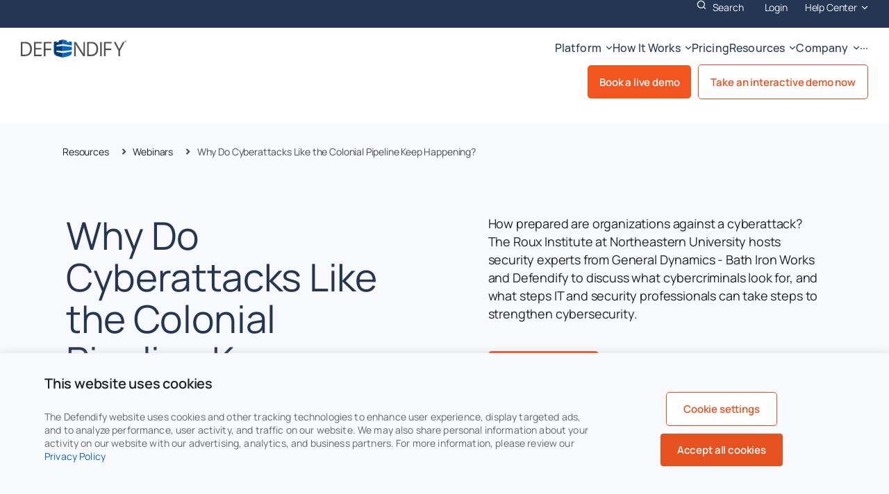

--- FILE ---
content_type: text/html; charset=UTF-8
request_url: https://www.defendify.com/webinar/cyber-attacks-like-colonial-pipeline/
body_size: 100764
content:
<!doctype html> <html lang="en-US"> <head><script>if(navigator.userAgent.match(/MSIE|Internet Explorer/i)||navigator.userAgent.match(/Trident\/7\..*?rv:11/i)){let e=document.location.href;if(!e.match(/[?&]nonitro/)){if(e.indexOf("?")==-1){if(e.indexOf("#")==-1){document.location.href=e+"?nonitro=1"}else{document.location.href=e.replace("#","?nonitro=1#")}}else{if(e.indexOf("#")==-1){document.location.href=e+"&nonitro=1"}else{document.location.href=e.replace("#","&nonitro=1#")}}}}</script><link rel="preconnect" href="https://cdn-genin.nitrocdn.com" /><meta charset="UTF-8" /><meta name="viewport" content="width=device-width, initial-scale=1" /><meta name='robots' content='index, follow, max-image-preview:large, max-snippet:-1, max-video-preview:-1' /><title>Why Do Cyberattacks Like the Colonial Pipeline Keep Happening? | Defendify</title><meta property="og:locale" content="en_US" /><meta property="og:type" content="article" /><meta property="og:title" content="Why Do Cyberattacks Like the Colonial Pipeline Keep Happening? | Defendify" /><meta property="og:description" content="How prepared are organizations against a cyberattack? The Roux Institute at Northeastern University hosts security experts from General Dynamics - Bath Iron Works and Defendify to discuss what cybercriminals look for, and what steps IT and security professionals can take steps to strengthen cybersecurity." /><meta property="og:url" content="https://www.defendify.com/webinar/cyber-attacks-like-colonial-pipeline/" /><meta property="og:site_name" content="Defendify" /><meta property="article:modified_time" content="2024-02-28T09:29:25+00:00" /><meta property="og:image" content="https://www.defendify.com/wp-content/uploads/2022/08/Why-Do-Cyberattacks-Like-the-Colonial-Pipeline-Keep-Happening.jpeg" /><meta property="og:image:width" content="540" /><meta property="og:image:height" content="300" /><meta property="og:image:type" content="image/jpeg" /><meta name="twitter:card" content="summary_large_image" /><meta name="generator" content="WordPress 6.9" /><meta name="generator" content="Elementor 3.33.4; settings: css_print_method-external, google_font-enabled, font_display-auto" /><meta name="msapplication-TileImage" content="https://www.defendify.com/wp-content/uploads/2022/07/cropped-favicon-270x270.png" /><meta name="generator" content="NitroPack" /><script>var NPSH,NitroScrollHelper;NPSH=NitroScrollHelper=function(){let e=null;const o=window.sessionStorage.getItem("nitroScrollPos");function t(){let e=JSON.parse(window.sessionStorage.getItem("nitroScrollPos"))||{};if(typeof e!=="object"){e={}}e[document.URL]=window.scrollY;window.sessionStorage.setItem("nitroScrollPos",JSON.stringify(e))}window.addEventListener("scroll",function(){if(e!==null){clearTimeout(e)}e=setTimeout(t,200)},{passive:true});let r={};r.getScrollPos=()=>{if(!o){return 0}const e=JSON.parse(o);return e[document.URL]||0};r.isScrolled=()=>{return r.getScrollPos()>document.documentElement.clientHeight*.5};return r}();</script><script>(function(){var a=false;var e=document.documentElement.classList;var i=navigator.userAgent.toLowerCase();var n=["android","iphone","ipad"];var r=n.length;var o;var d=null;for(var t=0;t<r;t++){o=n[t];if(i.indexOf(o)>-1)d=o;if(e.contains(o)){a=true;e.remove(o)}}if(a&&d){e.add(d);if(d=="iphone"||d=="ipad"){e.add("ios")}}})();</script><script type="text/worker" id="nitro-web-worker">var preloadRequests=0;var remainingCount={};var baseURI="";self.onmessage=function(e){switch(e.data.cmd){case"RESOURCE_PRELOAD":var o=e.data.requestId;remainingCount[o]=0;e.data.resources.forEach(function(e){preload(e,function(o){return function(){console.log(o+" DONE: "+e);if(--remainingCount[o]==0){self.postMessage({cmd:"RESOURCE_PRELOAD",requestId:o})}}}(o));remainingCount[o]++});break;case"SET_BASEURI":baseURI=e.data.uri;break}};async function preload(e,o){if(typeof URL!=="undefined"&&baseURI){try{var a=new URL(e,baseURI);e=a.href}catch(e){console.log("Worker error: "+e.message)}}console.log("Preloading "+e);try{var n=new Request(e,{mode:"no-cors",redirect:"follow"});await fetch(n);o()}catch(a){console.log(a);var r=new XMLHttpRequest;r.responseType="blob";r.onload=o;r.onerror=o;r.open("GET",e,true);r.send()}}</script><script id="nprl">(()=>{if(window.NPRL!=undefined)return;(function(e){var t=e.prototype;t.after||(t.after=function(){var e,t=arguments,n=t.length,r=0,i=this,o=i.parentNode,a=Node,c=String,u=document;if(o!==null){while(r<n){(e=t[r])instanceof a?(i=i.nextSibling)!==null?o.insertBefore(e,i):o.appendChild(e):o.appendChild(u.createTextNode(c(e)));++r}}})})(Element);var e,t;e=t=function(){var t=false;var r=window.URL||window.webkitURL;var i=true;var o=false;var a=2;var c=null;var u=null;var d=true;var s=window.nitroGtmExcludes!=undefined;var l=s?JSON.parse(atob(window.nitroGtmExcludes)).map(e=>new RegExp(e)):[];var f;var m;var v=null;var p=null;var g=null;var h={touch:["touchmove","touchend"],default:["mousemove","click","keydown","wheel"]};var E=true;var y=[];var w=false;var b=[];var S=0;var N=0;var L=false;var T=0;var R=null;var O=false;var A=false;var C=false;var P=[];var I=[];var M=[];var k=[];var x=false;var _={};var j=new Map;var B="noModule"in HTMLScriptElement.prototype;var q=requestAnimationFrame||mozRequestAnimationFrame||webkitRequestAnimationFrame||msRequestAnimationFrame;const D="gtm.js?id=";function H(e,t){if(!_[e]){_[e]=[]}_[e].push(t)}function U(e,t){if(_[e]){var n=0,r=_[e];for(var n=0;n<r.length;n++){r[n].call(this,t)}}}function Y(){(function(e,t){var r=null;var i=function(e){r(e)};var o=null;var a={};var c=null;var u=null;var d=0;e.addEventListener(t,function(r){if(["load","DOMContentLoaded"].indexOf(t)!=-1){if(u){Q(function(){e.triggerNitroEvent(t)})}c=true}else if(t=="readystatechange"){d++;n.ogReadyState=d==1?"interactive":"complete";if(u&&u>=d){n.documentReadyState=n.ogReadyState;Q(function(){e.triggerNitroEvent(t)})}}});e.addEventListener(t+"Nitro",function(e){if(["load","DOMContentLoaded"].indexOf(t)!=-1){if(!c){e.preventDefault();e.stopImmediatePropagation()}else{}u=true}else if(t=="readystatechange"){u=n.documentReadyState=="interactive"?1:2;if(d<u){e.preventDefault();e.stopImmediatePropagation()}}});switch(t){case"load":o="onload";break;case"readystatechange":o="onreadystatechange";break;case"pageshow":o="onpageshow";break;default:o=null;break}if(o){Object.defineProperty(e,o,{get:function(){return r},set:function(n){if(typeof n!=="function"){r=null;e.removeEventListener(t+"Nitro",i)}else{if(!r){e.addEventListener(t+"Nitro",i)}r=n}}})}Object.defineProperty(e,"addEventListener"+t,{value:function(r){if(r!=t||!n.startedScriptLoading||document.currentScript&&document.currentScript.hasAttribute("nitro-exclude")){}else{arguments[0]+="Nitro"}e.ogAddEventListener.apply(e,arguments);a[arguments[1]]=arguments[0]}});Object.defineProperty(e,"removeEventListener"+t,{value:function(t){var n=a[arguments[1]];arguments[0]=n;e.ogRemoveEventListener.apply(e,arguments)}});Object.defineProperty(e,"triggerNitroEvent"+t,{value:function(t,n){n=n||e;var r=new Event(t+"Nitro",{bubbles:true});r.isNitroPack=true;Object.defineProperty(r,"type",{get:function(){return t},set:function(){}});Object.defineProperty(r,"target",{get:function(){return n},set:function(){}});e.dispatchEvent(r)}});if(typeof e.triggerNitroEvent==="undefined"){(function(){var t=e.addEventListener;var n=e.removeEventListener;Object.defineProperty(e,"ogAddEventListener",{value:t});Object.defineProperty(e,"ogRemoveEventListener",{value:n});Object.defineProperty(e,"addEventListener",{value:function(n){var r="addEventListener"+n;if(typeof e[r]!=="undefined"){e[r].apply(e,arguments)}else{t.apply(e,arguments)}},writable:true});Object.defineProperty(e,"removeEventListener",{value:function(t){var r="removeEventListener"+t;if(typeof e[r]!=="undefined"){e[r].apply(e,arguments)}else{n.apply(e,arguments)}}});Object.defineProperty(e,"triggerNitroEvent",{value:function(t,n){var r="triggerNitroEvent"+t;if(typeof e[r]!=="undefined"){e[r].apply(e,arguments)}}})})()}}).apply(null,arguments)}Y(window,"load");Y(window,"pageshow");Y(window,"DOMContentLoaded");Y(document,"DOMContentLoaded");Y(document,"readystatechange");try{var F=new Worker(r.createObjectURL(new Blob([document.getElementById("nitro-web-worker").textContent],{type:"text/javascript"})))}catch(e){var F=new Worker("data:text/javascript;base64,"+btoa(document.getElementById("nitro-web-worker").textContent))}F.onmessage=function(e){if(e.data.cmd=="RESOURCE_PRELOAD"){U(e.data.requestId,e)}};if(typeof document.baseURI!=="undefined"){F.postMessage({cmd:"SET_BASEURI",uri:document.baseURI})}var G=function(e){if(--S==0){Q(K)}};var W=function(e){e.target.removeEventListener("load",W);e.target.removeEventListener("error",W);e.target.removeEventListener("nitroTimeout",W);if(e.type!="nitroTimeout"){clearTimeout(e.target.nitroTimeout)}if(--N==0&&S==0){Q(J)}};var X=function(e){var t=e.textContent;try{var n=r.createObjectURL(new Blob([t.replace(/^(?:<!--)?(.*?)(?:-->)?$/gm,"$1")],{type:"text/javascript"}))}catch(e){var n="data:text/javascript;base64,"+btoa(t.replace(/^(?:<!--)?(.*?)(?:-->)?$/gm,"$1"))}return n};var K=function(){n.documentReadyState="interactive";document.triggerNitroEvent("readystatechange");document.triggerNitroEvent("DOMContentLoaded");if(window.pageYOffset||window.pageXOffset){window.dispatchEvent(new Event("scroll"))}A=true;Q(function(){if(N==0){Q(J)}Q($)})};var J=function(){if(!A||O)return;O=true;R.disconnect();en();n.documentReadyState="complete";document.triggerNitroEvent("readystatechange");window.triggerNitroEvent("load",document);window.triggerNitroEvent("pageshow",document);if(window.pageYOffset||window.pageXOffset||location.hash){let e=typeof history.scrollRestoration!=="undefined"&&history.scrollRestoration=="auto";if(e&&typeof NPSH!=="undefined"&&NPSH.getScrollPos()>0&&window.pageYOffset>document.documentElement.clientHeight*.5){window.scrollTo(0,NPSH.getScrollPos())}else if(location.hash){try{let e=document.querySelector(location.hash);if(e){e.scrollIntoView()}}catch(e){}}}var e=null;if(a==1){e=eo}else{e=eu}Q(e)};var Q=function(e){setTimeout(e,0)};var V=function(e){if(e.type=="touchend"||e.type=="click"){g=e}};var $=function(){if(d&&g){setTimeout(function(e){return function(){var t=function(e,t,n){var r=new Event(e,{bubbles:true,cancelable:true});if(e=="click"){r.clientX=t;r.clientY=n}else{r.touches=[{clientX:t,clientY:n}]}return r};var n;if(e.type=="touchend"){var r=e.changedTouches[0];n=document.elementFromPoint(r.clientX,r.clientY);n.dispatchEvent(t("touchstart"),r.clientX,r.clientY);n.dispatchEvent(t("touchend"),r.clientX,r.clientY);n.dispatchEvent(t("click"),r.clientX,r.clientY)}else if(e.type=="click"){n=document.elementFromPoint(e.clientX,e.clientY);n.dispatchEvent(t("click"),e.clientX,e.clientY)}}}(g),150);g=null}};var z=function(e){if(e.tagName=="SCRIPT"&&!e.hasAttribute("data-nitro-for-id")&&!e.hasAttribute("nitro-document-write")||e.tagName=="IMG"&&(e.hasAttribute("src")||e.hasAttribute("srcset"))||e.tagName=="IFRAME"&&e.hasAttribute("src")||e.tagName=="LINK"&&e.hasAttribute("href")&&e.hasAttribute("rel")&&e.getAttribute("rel")=="stylesheet"){if(e.tagName==="IFRAME"&&e.src.indexOf("about:blank")>-1){return}var t="";switch(e.tagName){case"LINK":t=e.href;break;case"IMG":if(k.indexOf(e)>-1)return;t=e.srcset||e.src;break;default:t=e.src;break}var n=e.getAttribute("type");if(!t&&e.tagName!=="SCRIPT")return;if((e.tagName=="IMG"||e.tagName=="LINK")&&(t.indexOf("data:")===0||t.indexOf("blob:")===0))return;if(e.tagName=="SCRIPT"&&n&&n!=="text/javascript"&&n!=="application/javascript"){if(n!=="module"||!B)return}if(e.tagName==="SCRIPT"){if(k.indexOf(e)>-1)return;if(e.noModule&&B){return}let t=null;if(document.currentScript){if(document.currentScript.src&&document.currentScript.src.indexOf(D)>-1){t=document.currentScript}if(document.currentScript.hasAttribute("data-nitro-gtm-id")){e.setAttribute("data-nitro-gtm-id",document.currentScript.getAttribute("data-nitro-gtm-id"))}}else if(window.nitroCurrentScript){if(window.nitroCurrentScript.src&&window.nitroCurrentScript.src.indexOf(D)>-1){t=window.nitroCurrentScript}}if(t&&s){let n=false;for(const t of l){n=e.src?t.test(e.src):t.test(e.textContent);if(n){break}}if(!n){e.type="text/googletagmanagerscript";let n=t.hasAttribute("data-nitro-gtm-id")?t.getAttribute("data-nitro-gtm-id"):t.id;if(!j.has(n)){j.set(n,[])}let r=j.get(n);r.push(e);return}}if(!e.src){if(e.textContent.length>0){e.textContent+="\n;if(document.currentScript.nitroTimeout) {clearTimeout(document.currentScript.nitroTimeout);}; setTimeout(function() { this.dispatchEvent(new Event('load')); }.bind(document.currentScript), 0);"}else{return}}else{}k.push(e)}if(!e.hasOwnProperty("nitroTimeout")){N++;e.addEventListener("load",W,true);e.addEventListener("error",W,true);e.addEventListener("nitroTimeout",W,true);e.nitroTimeout=setTimeout(function(){console.log("Resource timed out",e);e.dispatchEvent(new Event("nitroTimeout"))},5e3)}}};var Z=function(e){if(e.hasOwnProperty("nitroTimeout")&&e.nitroTimeout){clearTimeout(e.nitroTimeout);e.nitroTimeout=null;e.dispatchEvent(new Event("nitroTimeout"))}};document.documentElement.addEventListener("load",function(e){if(e.target.tagName=="SCRIPT"||e.target.tagName=="IMG"){k.push(e.target)}},true);document.documentElement.addEventListener("error",function(e){if(e.target.tagName=="SCRIPT"||e.target.tagName=="IMG"){k.push(e.target)}},true);var ee=["appendChild","replaceChild","insertBefore","prepend","append","before","after","replaceWith","insertAdjacentElement"];var et=function(){if(s){window._nitro_setTimeout=window.setTimeout;window.setTimeout=function(e,t,...n){let r=document.currentScript||window.nitroCurrentScript;if(!r||r.src&&r.src.indexOf(D)==-1){return window._nitro_setTimeout.call(window,e,t,...n)}return window._nitro_setTimeout.call(window,function(e,t){return function(...n){window.nitroCurrentScript=e;t(...n)}}(r,e),t,...n)}}ee.forEach(function(e){HTMLElement.prototype["og"+e]=HTMLElement.prototype[e];HTMLElement.prototype[e]=function(...t){if(this.parentNode||this===document.documentElement){switch(e){case"replaceChild":case"insertBefore":t.pop();break;case"insertAdjacentElement":t.shift();break}t.forEach(function(e){if(!e)return;if(e.tagName=="SCRIPT"){z(e)}else{if(e.children&&e.children.length>0){e.querySelectorAll("script").forEach(z)}}})}return this["og"+e].apply(this,arguments)}})};var en=function(){if(s&&typeof window._nitro_setTimeout==="function"){window.setTimeout=window._nitro_setTimeout}ee.forEach(function(e){HTMLElement.prototype[e]=HTMLElement.prototype["og"+e]})};var er=async function(){if(o){ef(f);ef(V);if(v){clearTimeout(v);v=null}}if(T===1){L=true;return}else if(T===0){T=-1}n.startedScriptLoading=true;Object.defineProperty(document,"readyState",{get:function(){return n.documentReadyState},set:function(){}});var e=document.documentElement;var t={attributes:true,attributeFilter:["src"],childList:true,subtree:true};R=new MutationObserver(function(e,t){e.forEach(function(e){if(e.type=="childList"&&e.addedNodes.length>0){e.addedNodes.forEach(function(e){if(!document.documentElement.contains(e)){return}if(e.tagName=="IMG"||e.tagName=="IFRAME"||e.tagName=="LINK"){z(e)}})}if(e.type=="childList"&&e.removedNodes.length>0){e.removedNodes.forEach(function(e){if(e.tagName=="IFRAME"||e.tagName=="LINK"){Z(e)}})}if(e.type=="attributes"){var t=e.target;if(!document.documentElement.contains(t)){return}if(t.tagName=="IFRAME"||t.tagName=="LINK"||t.tagName=="IMG"||t.tagName=="SCRIPT"){z(t)}}})});R.observe(e,t);if(!s){et()}await Promise.all(P);var r=b.shift();var i=null;var a=false;while(r){var c;var u=JSON.parse(atob(r.meta));var d=u.delay;if(r.type=="inline"){var l=document.getElementById(r.id);if(l){l.remove()}else{r=b.shift();continue}c=X(l);if(c===false){r=b.shift();continue}}else{c=r.src}if(!a&&r.type!="inline"&&(typeof u.attributes.async!="undefined"||typeof u.attributes.defer!="undefined")){if(i===null){i=r}else if(i===r){a=true}if(!a){b.push(r);r=b.shift();continue}}var m=document.createElement("script");m.src=c;m.setAttribute("data-nitro-for-id",r.id);for(var p in u.attributes){try{if(u.attributes[p]===false){m.setAttribute(p,"")}else{m.setAttribute(p,u.attributes[p])}}catch(e){console.log("Error while setting script attribute",m,e)}}m.async=false;if(u.canonicalLink!=""&&Object.getOwnPropertyDescriptor(m,"src")?.configurable!==false){(e=>{Object.defineProperty(m,"src",{get:function(){return e.canonicalLink},set:function(){}})})(u)}if(d){setTimeout((function(e,t){var n=document.querySelector("[data-nitro-marker-id='"+t+"']");if(n){n.after(e)}else{document.head.appendChild(e)}}).bind(null,m,r.id),d)}else{m.addEventListener("load",G);m.addEventListener("error",G);if(!m.noModule||!B){S++}var g=document.querySelector("[data-nitro-marker-id='"+r.id+"']");if(g){Q(function(e,t){return function(){e.after(t)}}(g,m))}else{Q(function(e){return function(){document.head.appendChild(e)}}(m))}}r=b.shift()}};var ei=function(){var e=document.getElementById("nitro-deferred-styles");var t=document.createElement("div");t.innerHTML=e.textContent;return t};var eo=async function(e){isPreload=e&&e.type=="NitroPreload";if(!isPreload){T=-1;E=false;if(o){ef(f);ef(V);if(v){clearTimeout(v);v=null}}}if(w===false){var t=ei();let e=t.querySelectorAll('style,link[rel="stylesheet"]');w=e.length;if(w){let e=document.getElementById("nitro-deferred-styles-marker");e.replaceWith.apply(e,t.childNodes)}else if(isPreload){Q(ed)}else{es()}}else if(w===0&&!isPreload){es()}};var ea=function(){var e=ei();var t=e.childNodes;var n;var r=[];for(var i=0;i<t.length;i++){n=t[i];if(n.href){r.push(n.href)}}var o="css-preload";H(o,function(e){eo(new Event("NitroPreload"))});if(r.length){F.postMessage({cmd:"RESOURCE_PRELOAD",resources:r,requestId:o})}else{Q(function(){U(o)})}};var ec=function(){if(T===-1)return;T=1;var e=[];var t,n;for(var r=0;r<b.length;r++){t=b[r];if(t.type!="inline"){if(t.src){n=JSON.parse(atob(t.meta));if(n.delay)continue;if(n.attributes.type&&n.attributes.type=="module"&&!B)continue;e.push(t.src)}}}if(e.length){var i="js-preload";H(i,function(e){T=2;if(L){Q(er)}});F.postMessage({cmd:"RESOURCE_PRELOAD",resources:e,requestId:i})}};var eu=function(){while(I.length){style=I.shift();if(style.hasAttribute("nitropack-onload")){style.setAttribute("onload",style.getAttribute("nitropack-onload"));Q(function(e){return function(){e.dispatchEvent(new Event("load"))}}(style))}}while(M.length){style=M.shift();if(style.hasAttribute("nitropack-onerror")){style.setAttribute("onerror",style.getAttribute("nitropack-onerror"));Q(function(e){return function(){e.dispatchEvent(new Event("error"))}}(style))}}};var ed=function(){if(!x){if(i){Q(function(){var e=document.getElementById("nitro-critical-css");if(e){e.remove()}})}x=true;onStylesLoadEvent=new Event("NitroStylesLoaded");onStylesLoadEvent.isNitroPack=true;window.dispatchEvent(onStylesLoadEvent)}};var es=function(){if(a==2){Q(er)}else{eu()}};var el=function(e){m.forEach(function(t){document.addEventListener(t,e,true)})};var ef=function(e){m.forEach(function(t){document.removeEventListener(t,e,true)})};if(s){et()}return{setAutoRemoveCriticalCss:function(e){i=e},registerScript:function(e,t,n){b.push({type:"remote",src:e,id:t,meta:n})},registerInlineScript:function(e,t){b.push({type:"inline",id:e,meta:t})},registerStyle:function(e,t,n){y.push({href:e,rel:t,media:n})},onLoadStyle:function(e){I.push(e);if(w!==false&&--w==0){Q(ed);if(E){E=false}else{es()}}},onErrorStyle:function(e){M.push(e);if(w!==false&&--w==0){Q(ed);if(E){E=false}else{es()}}},loadJs:function(e,t){if(!e.src){var n=X(e);if(n!==false){e.src=n;e.textContent=""}}if(t){Q(function(e,t){return function(){e.after(t)}}(t,e))}else{Q(function(e){return function(){document.head.appendChild(e)}}(e))}},loadQueuedResources:async function(){window.dispatchEvent(new Event("NitroBootStart"));if(p){clearTimeout(p);p=null}window.removeEventListener("load",e.loadQueuedResources);f=a==1?er:eo;if(!o||g){Q(f)}else{if(navigator.userAgent.indexOf(" Edge/")==-1){ea();H("css-preload",ec)}el(f);if(u){if(c){v=setTimeout(f,c)}}else{}}},fontPreload:function(e){var t="critical-fonts";H(t,function(e){document.getElementById("nitro-critical-fonts").type="text/css"});F.postMessage({cmd:"RESOURCE_PRELOAD",resources:e,requestId:t})},boot:function(){if(t)return;t=true;C=typeof NPSH!=="undefined"&&NPSH.isScrolled();let n=document.prerendering;if(location.hash||C||n){o=false}m=h.default.concat(h.touch);p=setTimeout(e.loadQueuedResources,1500);el(V);if(C){e.loadQueuedResources()}else{window.addEventListener("load",e.loadQueuedResources)}},addPrerequisite:function(e){P.push(e)},getTagManagerNodes:function(e){if(!e)return j;return j.get(e)??[]}}}();var n,r;n=r=function(){var t=document.write;return{documentWrite:function(n,r){if(n&&n.hasAttribute("nitro-exclude")){return t.call(document,r)}var i=null;if(n.documentWriteContainer){i=n.documentWriteContainer}else{i=document.createElement("span");n.documentWriteContainer=i}var o=null;if(n){if(n.hasAttribute("data-nitro-for-id")){o=document.querySelector('template[data-nitro-marker-id="'+n.getAttribute("data-nitro-for-id")+'"]')}else{o=n}}i.innerHTML+=r;i.querySelectorAll("script").forEach(function(e){e.setAttribute("nitro-document-write","")});if(!i.parentNode){if(o){o.parentNode.insertBefore(i,o)}else{document.body.appendChild(i)}}var a=document.createElement("span");a.innerHTML=r;var c=a.querySelectorAll("script");if(c.length){c.forEach(function(t){var n=t.getAttributeNames();var r=document.createElement("script");n.forEach(function(e){r.setAttribute(e,t.getAttribute(e))});r.async=false;if(!t.src&&t.textContent){r.textContent=t.textContent}e.loadJs(r,o)})}},TrustLogo:function(e,t){var n=document.getElementById(e);var r=document.createElement("img");r.src=t;n.parentNode.insertBefore(r,n)},documentReadyState:"loading",ogReadyState:document.readyState,startedScriptLoading:false,loadScriptDelayed:function(e,t){setTimeout(function(){var t=document.createElement("script");t.src=e;document.head.appendChild(t)},t)}}}();document.write=function(e){n.documentWrite(document.currentScript,e)};document.writeln=function(e){n.documentWrite(document.currentScript,e+"\n")};window.NPRL=e;window.NitroResourceLoader=t;window.NPh=n;window.NitroPackHelper=r})();</script><template id="nitro-deferred-styles-marker"></template><style id="nitro-fonts">@font-face{font-family:"Font Awesome 5 Brands";font-style:normal;font-weight:normal;font-display:swap;src:url("https://cdn-genin.nitrocdn.com/XIwPSbjCYRfPLWcIZeIikFfpQKqcqOry/assets/static/source/rev-b930ce4/www.defendify.com/wp-content/plugins/jet-menu/assets/public/lib/font-awesome/webfonts/fa-brands-400.eot");src:url("https://cdn-genin.nitrocdn.com/XIwPSbjCYRfPLWcIZeIikFfpQKqcqOry/assets/static/source/rev-b930ce4/www.defendify.com/wp-content/plugins/jet-menu/assets/public/lib/font-awesome/webfonts/fa-brands-400.woff2") format("woff2")}@font-face{font-family:"Font Awesome 5 Free";font-style:normal;font-weight:400;font-display:swap;src:url("https://cdn-genin.nitrocdn.com/XIwPSbjCYRfPLWcIZeIikFfpQKqcqOry/assets/static/source/rev-b930ce4/www.defendify.com/wp-content/plugins/jet-menu/assets/public/lib/font-awesome/webfonts/fa-regular-400.eot");src:url("https://cdn-genin.nitrocdn.com/XIwPSbjCYRfPLWcIZeIikFfpQKqcqOry/assets/static/source/rev-b930ce4/www.defendify.com/wp-content/plugins/jet-menu/assets/public/lib/font-awesome/webfonts/fa-regular-400.woff2") format("woff2")}@font-face{font-family:"Font Awesome 5 Free";font-style:normal;font-weight:900;font-display:swap;src:url("https://cdn-genin.nitrocdn.com/XIwPSbjCYRfPLWcIZeIikFfpQKqcqOry/assets/static/source/rev-b930ce4/www.defendify.com/wp-content/plugins/jet-menu/assets/public/lib/font-awesome/webfonts/fa-solid-900.eot");src:url("https://cdn-genin.nitrocdn.com/XIwPSbjCYRfPLWcIZeIikFfpQKqcqOry/assets/static/source/rev-b930ce4/www.defendify.com/wp-content/plugins/jet-menu/assets/public/lib/font-awesome/webfonts/fa-solid-900.woff2") format("woff2")}@font-face{font-family:eicons;src:url("https://cdn-genin.nitrocdn.com/XIwPSbjCYRfPLWcIZeIikFfpQKqcqOry/assets/static/source/rev-b930ce4/www.defendify.com/wp-content/plugins/elementor/assets/lib/eicons/fonts/b1125c77ab051aa2a7d4e523c3b58888.eicons.eot");src:url("https://cdn-genin.nitrocdn.com/XIwPSbjCYRfPLWcIZeIikFfpQKqcqOry/assets/static/source/rev-b930ce4/www.defendify.com/wp-content/plugins/elementor/assets/lib/eicons/fonts/b1125c77ab051aa2a7d4e523c3b58888.eicons.woff2") format("woff2");font-weight:400;font-style:normal;font-display:swap}@font-face{font-family:"Manrope";font-style:normal;font-weight:normal;font-display:swap;src:url("https://cdn-genin.nitrocdn.com/XIwPSbjCYRfPLWcIZeIikFfpQKqcqOry/assets/static/source/rev-b930ce4/www.defendify.com/wp-content/uploads/2022/07/Manrope-Regular.eot");src:url("https://cdn-genin.nitrocdn.com/XIwPSbjCYRfPLWcIZeIikFfpQKqcqOry/assets/static/source/rev-b930ce4/www.defendify.com/wp-content/uploads/2022/07/Manrope-Regular.woff2") format("woff2")}@font-face{font-family:"Manrope";font-style:normal;font-weight:600;font-display:swap;src:url("https://cdn-genin.nitrocdn.com/XIwPSbjCYRfPLWcIZeIikFfpQKqcqOry/assets/static/source/rev-b930ce4/www.defendify.com/wp-content/uploads/2022/07/Manrope-SemiBold.eot");src:url("https://cdn-genin.nitrocdn.com/XIwPSbjCYRfPLWcIZeIikFfpQKqcqOry/assets/static/source/rev-b930ce4/www.defendify.com/wp-content/uploads/2022/07/Manrope-SemiBold.woff2") format("woff2")}@font-face{font-family:"Manrope";font-style:normal;font-weight:500;font-display:swap;src:url("https://cdn-genin.nitrocdn.com/XIwPSbjCYRfPLWcIZeIikFfpQKqcqOry/assets/static/source/rev-b930ce4/www.defendify.com/wp-content/uploads/2022/07/Manrope-Medium.eot");src:url("https://cdn-genin.nitrocdn.com/XIwPSbjCYRfPLWcIZeIikFfpQKqcqOry/assets/static/source/rev-b930ce4/www.defendify.com/wp-content/uploads/2022/07/Manrope-Medium.woff2") format("woff2")}@font-face{font-family:"Manrope";font-style:normal;font-weight:700;font-display:swap;src:url("https://cdn-genin.nitrocdn.com/XIwPSbjCYRfPLWcIZeIikFfpQKqcqOry/assets/static/optimized/rev-b930ce4/www.defendify.com/wp-content/uploads/2022/07/nitro-min-webinar-Manrope-Bold.ttf") format("truetype")}@font-face{font-family:"Manrope";font-style:normal;font-weight:800;font-display:swap;src:url("https://cdn-genin.nitrocdn.com/XIwPSbjCYRfPLWcIZeIikFfpQKqcqOry/assets/static/optimized/rev-b930ce4/www.defendify.com/wp-content/uploads/2022/07/nitro-min-webinar-Manrope-ExtraBold.ttf") format("truetype")}@font-face{font-family:"Manrope";font-style:normal;font-weight:200;font-display:swap;src:url("https://cdn-genin.nitrocdn.com/XIwPSbjCYRfPLWcIZeIikFfpQKqcqOry/assets/static/source/rev-b930ce4/www.defendify.com/wp-content/uploads/2022/07/manrope.thin-webfont.woff2") format("woff2")}@font-face{font-family:"Manrope";font-style:normal;font-weight:300;font-display:swap;src:url("https://cdn-genin.nitrocdn.com/XIwPSbjCYRfPLWcIZeIikFfpQKqcqOry/assets/static/source/rev-b930ce4/www.defendify.com/wp-content/uploads/2022/07/manrope.light-webfont.woff2") format("woff2")}@font-face{font-family:"Font Awesome 5 Brands";font-style:normal;font-weight:400;font-display:swap;src:url("https://cdn-genin.nitrocdn.com/XIwPSbjCYRfPLWcIZeIikFfpQKqcqOry/assets/static/source/rev-b930ce4/www.defendify.com/wp-content/plugins/elementor/assets/lib/font-awesome/webfonts/fa-brands-400.eot");src:url("https://cdn-genin.nitrocdn.com/XIwPSbjCYRfPLWcIZeIikFfpQKqcqOry/assets/static/source/rev-b930ce4/www.defendify.com/wp-content/plugins/elementor/assets/lib/font-awesome/webfonts/fa-brands-400.woff2") format("woff2")}@font-face{font-family:"Font Awesome 5 Free";font-style:normal;font-weight:400;font-display:swap;src:url("https://cdn-genin.nitrocdn.com/XIwPSbjCYRfPLWcIZeIikFfpQKqcqOry/assets/static/source/rev-b930ce4/www.defendify.com/wp-content/plugins/elementor/assets/lib/font-awesome/webfonts/fa-regular-400.eot");src:url("https://cdn-genin.nitrocdn.com/XIwPSbjCYRfPLWcIZeIikFfpQKqcqOry/assets/static/source/rev-b930ce4/www.defendify.com/wp-content/plugins/elementor/assets/lib/font-awesome/webfonts/fa-regular-400.woff2") format("woff2")}@font-face{font-family:"Font Awesome 5 Free";font-style:normal;font-weight:900;font-display:swap;src:url("https://cdn-genin.nitrocdn.com/XIwPSbjCYRfPLWcIZeIikFfpQKqcqOry/assets/static/source/rev-b930ce4/www.defendify.com/wp-content/plugins/elementor/assets/lib/font-awesome/webfonts/fa-solid-900.eot");src:url("https://cdn-genin.nitrocdn.com/XIwPSbjCYRfPLWcIZeIikFfpQKqcqOry/assets/static/source/rev-b930ce4/www.defendify.com/wp-content/plugins/elementor/assets/lib/font-awesome/webfonts/fa-solid-900.woff2") format("woff2")}@font-face{font-family:"defendify-arrow";src:url("https://cdn-genin.nitrocdn.com/XIwPSbjCYRfPLWcIZeIikFfpQKqcqOry/assets/static/source/rev-b930ce4/www.defendify.com/wp-content/uploads/elementor/custom-icons/defendify-arrow/font/c356a7316b1b852be43df66a70573795.defendify-arrow.eot");src:url("https://cdn-genin.nitrocdn.com/XIwPSbjCYRfPLWcIZeIikFfpQKqcqOry/assets/static/source/rev-b930ce4/www.defendify.com/wp-content/uploads/elementor/custom-icons/defendify-arrow/font/c356a7316b1b852be43df66a70573795.defendify-arrow.woff2") format("woff2");font-weight:normal;font-style:normal;font-display:swap}</style><style type="text/css" id="nitro-critical-css">.screen-reader-text{clip:rect(1px,1px,1px,1px);height:1px;overflow:hidden;position:absolute !important;width:1px;word-wrap:normal !important}ul{box-sizing:border-box}:root{--wp-block-synced-color:#7a00df;--wp-block-synced-color--rgb:122,0,223;--wp-bound-block-color:var(--wp-block-synced-color);--wp-editor-canvas-background:#ddd;--wp-admin-theme-color:#007cba;--wp-admin-theme-color--rgb:0,124,186;--wp-admin-theme-color-darker-10:#006ba1;--wp-admin-theme-color-darker-10--rgb:0,107,160.5;--wp-admin-theme-color-darker-20:#005a87;--wp-admin-theme-color-darker-20--rgb:0,90,135;--wp-admin-border-width-focus:2px}:root{--wp--preset--font-size--normal:16px;--wp--preset--font-size--huge:42px}.screen-reader-text{border:0;clip-path:inset(50%);height:1px;margin:-1px;overflow:hidden;padding:0;position:absolute;width:1px;word-wrap:normal !important}html :where([style*=border-width]){border-style:solid}html :where(img[class*=wp-image-]){height:auto;max-width:100%}:where(figure){margin:0 0 1em}.jet-listing-dynamic-field{display:-webkit-box;display:-ms-flexbox;display:flex;-webkit-box-align:center;-ms-flex-align:center;align-items:center}.jet-listing-dynamic-field__content{display:block;max-width:100%}.jet-listing-dynamic-field__inline-wrap{display:-webkit-inline-box;display:-ms-inline-flexbox;display:inline-flex;-webkit-box-align:center;-ms-flex-align:center;align-items:center;max-width:100%}.jet-listing-dynamic-terms__link{display:inline-block}.jet-listing-grid__items{display:-webkit-box;display:-ms-flexbox;display:flex;-ms-flex-wrap:wrap;flex-wrap:wrap;margin:0 -10px;width:calc(100% + 20px)}.jet-listing-grid__items.grid-col-desk-1{--columns:1}@media (max-width:1024px){.jet-listing-grid__items.grid-col-tablet-1{--columns:1}.jet-listing-grid__items.grid-col-tablet-2{--columns:2}}@media (max-width:767px){.jet-listing-grid__items.grid-col-mobile-1{--columns:1}.jet-listing-grid__items.grid-col-mobile-2{--columns:2}}.jet-listing-grid__item{padding:10px;-webkit-box-sizing:border-box;box-sizing:border-box}.jet-listing-grid__items>.jet-listing-grid__item{max-width:calc(100% / var(--columns));-webkit-box-flex:0;-ms-flex:0 0 calc(100% / var(--columns));flex:0 0 calc(100% / var(--columns))}.jet-listing-grid__slider{position:relative}.jet-listing-grid__slider>.jet-listing-grid__items:not(.slick-initialized)>.jet-listing-grid__item{display:none}.jet-listing-grid__slider>.jet-listing-grid__items:not(.slick-initialized)>.jet-listing-grid__item:first-of-type{display:block}.jet-engine-listing-overlay-wrap{position:relative}.jet-engine-listing-overlay-link{position:absolute;left:0;right:0;top:0;bottom:0;z-index:-1;font-size:0 !important}.jet-form__field{-webkit-box-sizing:border-box;box-sizing:border-box}.layout-column .jet-form__field:not(.checkboxes-field):not(.radio-field):not(.range-field){max-width:100%;width:100%;-webkit-box-flex:0;-ms-flex:0 1 100%;flex:0 1 100%}:root{--wp--preset--aspect-ratio--square:1;--wp--preset--aspect-ratio--4-3:4/3;--wp--preset--aspect-ratio--3-4:3/4;--wp--preset--aspect-ratio--3-2:3/2;--wp--preset--aspect-ratio--2-3:2/3;--wp--preset--aspect-ratio--16-9:16/9;--wp--preset--aspect-ratio--9-16:9/16;--wp--preset--color--black:#000;--wp--preset--color--cyan-bluish-gray:#abb8c3;--wp--preset--color--white:#fff;--wp--preset--color--pale-pink:#f78da7;--wp--preset--color--vivid-red:#cf2e2e;--wp--preset--color--luminous-vivid-orange:#ff6900;--wp--preset--color--luminous-vivid-amber:#fcb900;--wp--preset--color--light-green-cyan:#7bdcb5;--wp--preset--color--vivid-green-cyan:#00d084;--wp--preset--color--pale-cyan-blue:#8ed1fc;--wp--preset--color--vivid-cyan-blue:#0693e3;--wp--preset--color--vivid-purple:#9b51e0;--wp--preset--gradient--vivid-cyan-blue-to-vivid-purple:linear-gradient(135deg,#0693e3 0%,#9b51e0 100%);--wp--preset--gradient--light-green-cyan-to-vivid-green-cyan:linear-gradient(135deg,#7adcb4 0%,#00d082 100%);--wp--preset--gradient--luminous-vivid-amber-to-luminous-vivid-orange:linear-gradient(135deg,#fcb900 0%,#ff6900 100%);--wp--preset--gradient--luminous-vivid-orange-to-vivid-red:linear-gradient(135deg,#ff6900 0%,#cf2e2e 100%);--wp--preset--gradient--very-light-gray-to-cyan-bluish-gray:linear-gradient(135deg,#eee 0%,#a9b8c3 100%);--wp--preset--gradient--cool-to-warm-spectrum:linear-gradient(135deg,#4aeadc 0%,#9778d1 20%,#cf2aba 40%,#ee2c82 60%,#fb6962 80%,#fef84c 100%);--wp--preset--gradient--blush-light-purple:linear-gradient(135deg,#ffceec 0%,#9896f0 100%);--wp--preset--gradient--blush-bordeaux:linear-gradient(135deg,#fecda5 0%,#fe2d2d 50%,#6b003e 100%);--wp--preset--gradient--luminous-dusk:linear-gradient(135deg,#ffcb70 0%,#c751c0 50%,#4158d0 100%);--wp--preset--gradient--pale-ocean:linear-gradient(135deg,#fff5cb 0%,#b6e3d4 50%,#33a7b5 100%);--wp--preset--gradient--electric-grass:linear-gradient(135deg,#caf880 0%,#71ce7e 100%);--wp--preset--gradient--midnight:linear-gradient(135deg,#020381 0%,#2874fc 100%);--wp--preset--font-size--small:13px;--wp--preset--font-size--medium:20px;--wp--preset--font-size--large:36px;--wp--preset--font-size--x-large:42px;--wp--preset--spacing--20:.44rem;--wp--preset--spacing--30:.67rem;--wp--preset--spacing--40:1rem;--wp--preset--spacing--50:1.5rem;--wp--preset--spacing--60:2.25rem;--wp--preset--spacing--70:3.38rem;--wp--preset--spacing--80:5.06rem;--wp--preset--shadow--natural:6px 6px 9px rgba(0,0,0,.2);--wp--preset--shadow--deep:12px 12px 50px rgba(0,0,0,.4);--wp--preset--shadow--sharp:6px 6px 0px rgba(0,0,0,.2);--wp--preset--shadow--outlined:6px 6px 0px -3px #fff,6px 6px #000;--wp--preset--shadow--crisp:6px 6px 0px #000}:root{--wp--style--global--content-size:800px;--wp--style--global--wide-size:1200px}:where(body){margin:0}:root{--wp--style--block-gap:24px}body{padding-top:0px;padding-right:0px;padding-bottom:0px;padding-left:0px}a:where(:not(.wp-element-button)){text-decoration:underline}#cookie-law-info-bar{font-size:15px;margin:0 auto;padding:12px 10px;position:absolute;text-align:center;box-sizing:border-box;width:100%;z-index:9999;display:none;left:0px;font-weight:300;box-shadow:0 -1px 10px 0 rgba(172,171,171,.3)}#cookie-law-info-bar span{vertical-align:middle}.cli-plugin-button,.cli-plugin-button:visited{display:inline-block;padding:9px 12px;color:#fff;text-decoration:none;position:relative;margin-left:5px;text-decoration:none}.cli-plugin-button,.cli-plugin-button:visited,.medium.cli-plugin-button,.medium.cli-plugin-button:visited{font-size:13px;font-weight:400;line-height:1}.large.cli-plugin-button,.large.cli-plugin-button:visited{font-size:14px;padding:8px 14px 9px}.cli-plugin-button{margin-top:5px}.cli-bar-popup{-moz-background-clip:padding;-webkit-background-clip:padding;background-clip:padding-box;-webkit-border-radius:30px;-moz-border-radius:30px;border-radius:30px;padding:20px}.cli-container-fluid{padding-right:15px;padding-left:15px;margin-right:auto;margin-left:auto}.cli-row{display:-ms-flexbox;display:flex;-ms-flex-wrap:wrap;flex-wrap:wrap;margin-right:-15px;margin-left:-15px}.cli-align-items-stretch{-ms-flex-align:stretch !important;align-items:stretch !important}.cli-px-0{padding-left:0;padding-right:0}.cli-btn{font-size:14px;display:inline-block;font-weight:400;text-align:center;white-space:nowrap;vertical-align:middle;border:1px solid transparent;padding:.5rem 1.25rem;line-height:1;border-radius:.25rem}.cli-modal-backdrop{position:fixed;top:0;right:0;bottom:0;left:0;z-index:1040;background-color:#000;display:none}.cli-modal-backdrop.cli-fade{opacity:0}.cli-modal a{text-decoration:none}.cli-modal .cli-modal-dialog{position:relative;width:auto;margin:.5rem;font-family:-apple-system,BlinkMacSystemFont,"Segoe UI",Roboto,"Helvetica Neue",Arial,sans-serif,"Apple Color Emoji","Segoe UI Emoji","Segoe UI Symbol";font-size:1rem;font-weight:400;line-height:1.5;color:#212529;text-align:left;display:-ms-flexbox;display:flex;-ms-flex-align:center;align-items:center;min-height:calc(100% - ( .5rem * 2 ))}@media (min-width:576px){.cli-modal .cli-modal-dialog{max-width:500px;margin:1.75rem auto;min-height:calc(100% - ( 1.75rem * 2 ))}}@media (min-width:992px){.cli-modal .cli-modal-dialog{max-width:900px}}.cli-modal-content{position:relative;display:-ms-flexbox;display:flex;-ms-flex-direction:column;flex-direction:column;width:100%;background-color:#fff;background-clip:padding-box;border-radius:.3rem;outline:0}.cli-modal .cli-modal-close{position:absolute;right:10px;top:10px;z-index:1;padding:0;background-color:transparent !important;border:0;-webkit-appearance:none;font-size:1.5rem;font-weight:700;line-height:1;color:#000;text-shadow:0 1px 0 #fff}.cli-switch{display:inline-block;position:relative;min-height:1px;padding-left:70px;font-size:14px}.cli-switch input[type="checkbox"]{display:none}.cli-switch .cli-slider{background-color:#e3e1e8;height:24px;width:50px;bottom:0;left:0;position:absolute;right:0;top:0}.cli-switch .cli-slider:before{background-color:#fff;bottom:2px;content:"";height:20px;left:2px;position:absolute;width:20px}.cli-switch .cli-slider{border-radius:34px}.cli-switch .cli-slider:before{border-radius:50%}.cli-tab-content{background:#fff}.cli-tab-content{width:100%;padding:30px}@media (max-width:767px){.cli-tab-content{padding:30px 10px}}.cli-container-fluid{padding-right:15px;padding-left:15px;margin-right:auto;margin-left:auto}.cli-row{display:-ms-flexbox;display:flex;-ms-flex-wrap:wrap;flex-wrap:wrap;margin-right:-15px;margin-left:-15px}.cli-align-items-stretch{-ms-flex-align:stretch !important;align-items:stretch !important}.cli-px-0{padding-left:0;padding-right:0}.cli-btn{font-size:14px;display:inline-block;font-weight:400;text-align:center;white-space:nowrap;vertical-align:middle;border:1px solid transparent;padding:.5rem 1.25rem;line-height:1;border-radius:.25rem}.cli-modal-backdrop{position:fixed;top:0;right:0;bottom:0;left:0;z-index:1040;background-color:#000;-webkit-transform:scale(0);transform:scale(0)}.cli-modal-backdrop.cli-fade{opacity:0}.cli-modal{position:fixed;top:0;right:0;bottom:0;left:0;z-index:99999;transform:scale(0);overflow:hidden;outline:0;display:none}.cli-modal a{text-decoration:none}.cli-modal .cli-modal-dialog{position:relative;width:auto;margin:.5rem;font-family:inherit;font-size:1rem;font-weight:400;line-height:1.5;color:#212529;text-align:left;display:-ms-flexbox;display:flex;-ms-flex-align:center;align-items:center;min-height:calc(100% - ( .5rem * 2 ))}@media (min-width:576px){.cli-modal .cli-modal-dialog{max-width:500px;margin:1.75rem auto;min-height:calc(100% - ( 1.75rem * 2 ))}}.cli-modal-content{position:relative;display:-ms-flexbox;display:flex;-ms-flex-direction:column;flex-direction:column;width:100%;background-color:#fff;background-clip:padding-box;border-radius:.2rem;box-sizing:border-box;outline:0}.cli-switch{display:inline-block;position:relative;min-height:1px;padding-left:38px;font-size:14px}.cli-switch input[type="checkbox"]{display:none}.cli-switch .cli-slider{background-color:#e3e1e8;height:20px;width:38px;bottom:0;left:0;position:absolute;right:0;top:0}.cli-switch .cli-slider:before{background-color:#fff;bottom:2px;content:"";height:15px;left:3px;position:absolute;width:15px}.cli-switch .cli-slider{border-radius:34px;font-size:0}.cli-switch .cli-slider:before{border-radius:50%}.cli-tab-content{background:#fff}.cli-tab-content{width:100%;padding:5px 30px 5px 5px;box-sizing:border-box}@media (max-width:767px){.cli-tab-content{padding:30px 10px}}.cli-tab-footer .cli-btn{background-color:#00acad;padding:10px 15px;text-decoration:none}.cli-tab-footer .wt-cli-privacy-accept-btn{background-color:#61a229;color:#fff;border-radius:0}.cli-tab-footer{width:100%;text-align:right;padding:20px 0}.cli-col-12{width:100%}.cli-tab-header{display:flex;justify-content:space-between}.cli-tab-header a:before{width:10px;height:2px;left:0;top:calc(50% - 1px)}.cli-tab-header a:after{width:2px;height:10px;left:4px;top:calc(50% - 5px);-webkit-transform:none;transform:none}.cli-tab-header a:before{width:7px;height:7px;border-right:1px solid #4a6e78;border-bottom:1px solid #4a6e78;content:" ";transform:rotate(-45deg);margin-right:10px}.cli-tab-header a.cli-nav-link{position:relative;display:flex;align-items:center;font-size:14px;color:#000;text-transform:capitalize}.cli-tab-header{border-radius:5px;padding:12px 15px;background-color:#f2f2f2}.cli-modal .cli-modal-close{position:absolute;right:0;top:0;z-index:1;-webkit-appearance:none;width:40px;height:40px;padding:0;border-radius:50%;padding:10px;background:transparent;border:none;min-width:40px}.cli-tab-container h4{font-family:inherit;font-size:16px;margin-bottom:15px;margin:10px 0}#cliSettingsPopup .cli-tab-section-container{padding-top:12px}.cli-privacy-content-text{font-size:14px;line-height:1.4;margin-top:0;padding:0;color:#000}.cli-tab-content{display:none}.cli-tab-section .cli-tab-content{padding:10px 20px 5px 20px}.cli-tab-section{margin-top:5px}@media (min-width:992px){.cli-modal .cli-modal-dialog{max-width:645px}}.cli-switch .cli-slider:after{content:attr(data-cli-disable);position:absolute;right:50px;color:#000;font-size:12px;text-align:right;min-width:80px}.cli-privacy-overview:not(.cli-collapsed) .cli-privacy-content{max-height:60px;overflow:hidden}a.cli-privacy-readmore{font-size:12px;margin-top:12px;display:inline-block;padding-bottom:0;color:#000;text-decoration:underline}.cli-modal-footer{position:relative}a.cli-privacy-readmore:before{content:attr(data-readmore-text)}.cli-modal-close svg{fill:#000}span.cli-necessary-caption{color:#000;font-size:12px}.cli-tab-container .cli-row{max-height:500px;overflow-y:auto}.cli-tab-section .cookielawinfo-row-cat-table td,.cli-tab-section .cookielawinfo-row-cat-table th{font-size:12px}.wt-cli-sr-only{display:none;font-size:16px}.cli-bar-container{float:none;margin:0 auto;display:-webkit-box;display:-moz-box;display:-ms-flexbox;display:-webkit-flex;display:flex;justify-content:space-between;-webkit-box-align:center;-moz-box-align:center;-ms-flex-align:center;-webkit-align-items:center;align-items:center}.cli-style-v2{font-size:11pt;line-height:18px;font-weight:normal}.cli-style-v2 .cli-bar-message{width:70%;text-align:left}.wt-cli-necessary-checkbox{display:none !important}@media (max-width:985px){.cli-style-v2 .cli-bar-message{width:100%}.cli-style-v2.cli-bar-container{justify-content:left;flex-wrap:wrap}}.wt-cli-privacy-overview-actions{padding-bottom:0}.wt-cli-cookie-description{font-size:14px;line-height:1.4;margin-top:0;padding:0;color:#000}html{line-height:1.15;-webkit-text-size-adjust:100%}*,:after,:before{box-sizing:border-box}body{background-color:#fff;color:#333;font-family:-apple-system,BlinkMacSystemFont,Segoe UI,Roboto,Helvetica Neue,Arial,Noto Sans,sans-serif,Apple Color Emoji,Segoe UI Emoji,Segoe UI Symbol,Noto Color Emoji;font-size:1rem;font-weight:400;line-height:1.5;margin:0;-webkit-font-smoothing:antialiased;-moz-osx-font-smoothing:grayscale}h2,h4,h5,h6{color:inherit;font-family:inherit;font-weight:500;line-height:1.2;margin-block-end:1rem;margin-block-start:.5rem}h2{font-size:2rem}h4{font-size:1.5rem}h5{font-size:1.25rem}h6{font-size:1rem}p{margin-block-end:.9rem;margin-block-start:0}a{background-color:transparent;color:#c36;text-decoration:none}a:not([href]):not([tabindex]){color:inherit;text-decoration:none}img{border-style:none;height:auto;max-width:100%}template{display:none}label{display:inline-block;line-height:1;vertical-align:middle}button,input{font-family:inherit;font-size:1rem;line-height:1.5;margin:0}input[type=search]{border:1px solid #666;border-radius:3px;padding:.5rem 1rem;width:100%}button,input{overflow:visible}button{text-transform:none}[type=button],[type=submit],button{-webkit-appearance:button;width:auto}[type=button],[type=submit],button{background-color:transparent;border:1px solid #c36;border-radius:3px;color:#c36;display:inline-block;font-size:1rem;font-weight:400;padding:.5rem 1rem;text-align:center;white-space:nowrap}[type=checkbox]{box-sizing:border-box;padding:0}[type=search]{-webkit-appearance:textfield;outline-offset:-2px}[type=search]::-webkit-search-decoration{-webkit-appearance:none}::-webkit-file-upload-button{-webkit-appearance:button;font:inherit}table{background-color:transparent;border-collapse:collapse;border-spacing:0;font-size:.9em;margin-block-end:15px;width:100%}table td,table th{border:1px solid hsla(0,0%,50%,.502);line-height:1.5;padding:15px;vertical-align:top}table th{font-weight:700}table thead th{font-size:1em}table thead:first-child tr:first-child th{border-block-start:1px solid hsla(0,0%,50%,.502)}table tbody>tr:nth-child(odd)>td{background-color:hsla(0,0%,50%,.071)}li,ul{background:transparent;border:0;font-size:100%;margin-block-end:0;margin-block-start:0;outline:0;vertical-align:baseline}.field-type-switcher input.jet-form-builder__field::before{content:"";position:absolute;grid-area:track;inline-size:var(--c-thumb-size,var(--thumb-size));block-size:var(--c-thumb-size,var(--thumb-size));border-radius:50%;background:var(--thumb-bg-color,#fff);box-shadow:0 0 0 var(--highlight-size) var(--thumb-color-highlight);transform:translateX(var(--thumb-position))}.fab,.fas{-moz-osx-font-smoothing:grayscale;-webkit-font-smoothing:antialiased;display:inline-block;font-style:normal;font-variant:normal;text-rendering:auto;line-height:1}.fa-angle-down:before{content:""}.fa-angle-left:before{content:""}.fa-angle-right:before{content:""}.fa-check:before{content:""}.fa-envelope:before{content:""}.fa-facebook:before{content:""}.fa-linkedin:before{content:""}.fa-search:before{content:""}.fa-twitter:before{content:""}.fab{font-family:"Font Awesome 5 Brands"}.fas{font-family:"Font Awesome 5 Free"}.fas{font-weight:900}.jet-menu-container{position:relative;width:100%}.jet-menu{display:-webkit-box;display:-ms-flexbox;display:flex;-webkit-box-orient:horizontal;-webkit-box-direction:normal;-ms-flex-flow:row wrap;flex-flow:row wrap;-webkit-box-pack:center;-ms-flex-pack:center;justify-content:center;-webkit-box-align:stretch;-ms-flex-align:stretch;align-items:stretch;width:100%;position:relative;margin:0;padding:0;list-style:none}.jet-menu .jet-menu-item{display:-webkit-box;display:-ms-flexbox;display:flex}.jet-menu .top-level-link{width:100%;margin:0;padding:10px;display:-webkit-box;display:-ms-flexbox;display:flex;-webkit-box-pack:start;-ms-flex-pack:start;justify-content:flex-start;-webkit-box-align:center;-ms-flex-align:center;align-items:center}.jet-menu ul{left:0}.jet-menu-item{position:relative}.jet-menu-item>a{display:block;text-decoration:none;width:auto}.jet-menu-item.jet-mega-menu-item{position:static}.jet-menu-item .jet-sub-mega-menu{width:100%;display:-webkit-box;display:-ms-flexbox;display:flex;-webkit-box-pack:center;-ms-flex-pack:center;justify-content:center;-webkit-box-align:center;-ms-flex-align:center;align-items:center;position:absolute;background-color:#fff;top:100%;left:0;-webkit-box-shadow:2px 2px 5px rgba(0,0,0,.2);box-shadow:2px 2px 5px rgba(0,0,0,.2);z-index:999}.jet-menu-item .jet-sub-mega-menu>.elementor{width:100%}.jet-menu-item .jet-menu-item-wrapper{display:-webkit-box;display:-ms-flexbox;display:flex;-ms-flex-wrap:wrap;flex-wrap:wrap;-webkit-box-align:center;-ms-flex-align:center;align-items:center}.jet-menu-item .jet-menu-item-wrapper .jet-dropdown-arrow{display:-webkit-box;display:-ms-flexbox;display:flex;-webkit-box-pack:center;-ms-flex-pack:center;justify-content:center;-webkit-box-align:center;-ms-flex-align:center;align-items:center;-ms-flex-item-align:center;align-self:center;margin-left:10px}.jet-menu-item .jet-menu-item-wrapper .jet-dropdown-arrow svg{fill:currentColor;height:auto}.jet-sub-mega-menu{opacity:0;visibility:hidden}.jet-menu.jet-menu--animation-type-fade .jet-sub-mega-menu{opacity:0;visibility:hidden}.jet-mega-menu-item{position:relative;-webkit-transform-origin:0;-ms-transform-origin:0;transform-origin:0}.jet-mobile-menu{display:-webkit-box;display:-ms-flexbox;display:flex;-webkit-box-orient:vertical;-webkit-box-direction:normal;-ms-flex-flow:column wrap;flex-flow:column wrap;-webkit-box-pack:start;-ms-flex-pack:start;justify-content:flex-start;-webkit-box-align:stretch;-ms-flex-align:stretch;align-items:stretch}.jet-mobile-menu__refs{display:none}.elementor-screen-only,.screen-reader-text{height:1px;margin:-1px;overflow:hidden;padding:0;position:absolute;top:-10000em;width:1px;clip:rect(0,0,0,0);border:0}.elementor *,.elementor :after,.elementor :before{box-sizing:border-box}.elementor a{box-shadow:none;text-decoration:none}.elementor img{border:none;border-radius:0;box-shadow:none;height:auto;max-width:100%}.elementor .elementor-widget:not(.elementor-widget-text-editor):not(.elementor-widget-theme-post-content) figure{margin:0}.elementor iframe{border:none;line-height:1;margin:0;max-width:100%;width:100%}.elementor-widget-wrap>.elementor-element.elementor-absolute{position:absolute}.elementor-widget-wrap .elementor-element.elementor-widget__width-auto,.elementor-widget-wrap .elementor-element.elementor-widget__width-initial{max-width:100%}@media (max-width:1025px){.elementor-widget-wrap .elementor-element.elementor-widget-tablet__width-auto{max-width:100%}}.elementor-element{--flex-direction:initial;--flex-wrap:initial;--justify-content:initial;--align-items:initial;--align-content:initial;--gap:initial;--flex-basis:initial;--flex-grow:initial;--flex-shrink:initial;--order:initial;--align-self:initial;align-self:var(--align-self);flex-basis:var(--flex-basis);flex-grow:var(--flex-grow);flex-shrink:var(--flex-shrink);order:var(--order)}.elementor-element.elementor-absolute{z-index:1}.elementor-element:where(.e-con-full,.elementor-widget){align-content:var(--align-content);align-items:var(--align-items);flex-direction:var(--flex-direction);flex-wrap:var(--flex-wrap);gap:var(--row-gap) var(--column-gap);justify-content:var(--justify-content)}.elementor-align-center{text-align:center}.elementor-align-right{text-align:right}.elementor-align-center .elementor-button{width:auto}.elementor-align-justify .elementor-button{width:100%}@media (max-width:560px){.elementor-mobile-align-left{text-align:left}.elementor-mobile-align-left .elementor-button{width:auto}}:root{--page-title-display:block}.elementor-page-title{display:var(--page-title-display)}.elementor-section{position:relative}.elementor-section .elementor-container{display:flex;margin-left:auto;margin-right:auto;position:relative}@media (max-width:1025px){.elementor-section .elementor-container{flex-wrap:wrap}}.elementor-section.elementor-section-boxed>.elementor-container{max-width:1140px}.elementor-section.elementor-section-items-middle>.elementor-container{align-items:center}.elementor-widget-wrap{align-content:flex-start;flex-wrap:wrap;position:relative;width:100%}.elementor:not(.elementor-bc-flex-widget) .elementor-widget-wrap{display:flex}.elementor-widget-wrap>.elementor-element{width:100%}.elementor-widget{position:relative}.elementor-widget:not(:last-child){margin-bottom:var(--kit-widget-spacing,20px)}.elementor-widget:not(:last-child).elementor-absolute,.elementor-widget:not(:last-child).elementor-widget__width-auto,.elementor-widget:not(:last-child).elementor-widget__width-initial{margin-bottom:0}.elementor-column{display:flex;min-height:1px;position:relative}.elementor-column-gap-default>.elementor-column>.elementor-element-populated{padding:10px}.elementor-inner-section .elementor-column-gap-no .elementor-element-populated{padding:0}@media (min-width:561px){.elementor-column.elementor-col-50{width:50%}.elementor-column.elementor-col-100{width:100%}}@media (max-width:560px){.elementor-column{width:100%}}.elementor-grid{display:grid;grid-column-gap:var(--grid-column-gap);grid-row-gap:var(--grid-row-gap)}.elementor-grid .elementor-grid-item{min-width:0}.elementor-grid-0 .elementor-grid{display:inline-block;margin-bottom:calc(-1 * var(--grid-row-gap));width:100%;word-spacing:var(--grid-column-gap)}.elementor-grid-0 .elementor-grid .elementor-grid-item{display:inline-block;margin-bottom:var(--grid-row-gap);word-break:break-word}@media (prefers-reduced-motion:no-preference){html{scroll-behavior:smooth}}.e-con{--border-radius:0;--border-top-width:0px;--border-right-width:0px;--border-bottom-width:0px;--border-left-width:0px;--border-style:initial;--border-color:initial;--container-widget-width:100%;--container-widget-height:initial;--container-widget-flex-grow:0;--container-widget-align-self:initial;--content-width:min(100%,var(--container-max-width,1140px));--width:100%;--min-height:initial;--height:auto;--text-align:initial;--margin-top:0px;--margin-right:0px;--margin-bottom:0px;--margin-left:0px;--padding-top:var(--container-default-padding-top,10px);--padding-right:var(--container-default-padding-right,10px);--padding-bottom:var(--container-default-padding-bottom,10px);--padding-left:var(--container-default-padding-left,10px);--position:relative;--z-index:revert;--overflow:visible;--gap:var(--widgets-spacing,20px);--row-gap:var(--widgets-spacing-row,20px);--column-gap:var(--widgets-spacing-column,20px);--overlay-mix-blend-mode:initial;--overlay-opacity:1;--e-con-grid-template-columns:repeat(3,1fr);--e-con-grid-template-rows:repeat(2,1fr);border-radius:var(--border-radius);height:var(--height);min-height:var(--min-height);min-width:0;overflow:var(--overflow);position:var(--position);width:var(--width);z-index:var(--z-index);--flex-wrap-mobile:wrap;margin-block-end:var(--margin-block-end);margin-block-start:var(--margin-block-start);margin-inline-end:var(--margin-inline-end);margin-inline-start:var(--margin-inline-start);padding-inline-end:var(--padding-inline-end);padding-inline-start:var(--padding-inline-start)}.e-con{--margin-block-start:var(--margin-top);--margin-block-end:var(--margin-bottom);--margin-inline-start:var(--margin-left);--margin-inline-end:var(--margin-right);--padding-inline-start:var(--padding-left);--padding-inline-end:var(--padding-right);--padding-block-start:var(--padding-top);--padding-block-end:var(--padding-bottom);--border-block-start-width:var(--border-top-width);--border-block-end-width:var(--border-bottom-width);--border-inline-start-width:var(--border-left-width);--border-inline-end-width:var(--border-right-width)}.e-con.e-flex{--flex-direction:column;--flex-basis:auto;--flex-grow:0;--flex-shrink:1;flex:var(--flex-grow) var(--flex-shrink) var(--flex-basis)}.e-con>.e-con-inner{padding-block-end:var(--padding-block-end);padding-block-start:var(--padding-block-start);text-align:var(--text-align)}.e-con.e-flex>.e-con-inner{flex-direction:var(--flex-direction)}.e-con,.e-con>.e-con-inner{display:var(--display)}.e-con-boxed.e-flex{align-content:normal;align-items:normal;flex-direction:column;flex-wrap:nowrap;justify-content:normal}.e-con-boxed{gap:initial;text-align:initial}.e-con.e-flex>.e-con-inner{align-content:var(--align-content);align-items:var(--align-items);align-self:auto;flex-basis:auto;flex-grow:1;flex-shrink:1;flex-wrap:var(--flex-wrap);justify-content:var(--justify-content)}.e-con>.e-con-inner{gap:var(--row-gap) var(--column-gap);height:100%;margin:0 auto;max-width:var(--content-width);padding-inline-end:0;padding-inline-start:0;width:100%}.e-con:before{border-block-end-width:var(--border-block-end-width);border-block-start-width:var(--border-block-start-width);border-color:var(--border-color);border-inline-end-width:var(--border-inline-end-width);border-inline-start-width:var(--border-inline-start-width);border-radius:var(--border-radius);border-style:var(--border-style);content:var(--background-overlay);display:block;height:max(100% + var(--border-top-width) + var(--border-bottom-width),100%);left:calc(0px - var(--border-left-width));mix-blend-mode:var(--overlay-mix-blend-mode);opacity:var(--overlay-opacity);position:absolute;top:calc(0px - var(--border-top-width));width:max(100% + var(--border-left-width) + var(--border-right-width),100%)}@media (max-width:767px){.e-con.e-flex{--width:100%;--flex-wrap:var(--flex-wrap-mobile)}}.elementor-heading-title{line-height:1;margin:0;padding:0}.elementor-button{background-color:#69727d;border-radius:3px;color:#fff;display:inline-block;font-size:15px;line-height:1;padding:12px 24px;fill:#fff;text-align:center}.elementor-button:visited{color:#fff}.elementor-button-content-wrapper{display:flex;flex-direction:row;gap:5px;justify-content:center}.elementor-button-icon{align-items:center;display:flex}.elementor-button-icon svg{height:auto;width:1em}.elementor-button-text{display:inline-block}.elementor-button.elementor-size-lg{border-radius:5px;font-size:18px;padding:20px 40px}.elementor-button.elementor-size-xl{border-radius:6px;font-size:20px;padding:25px 50px}.elementor-button span{text-decoration:inherit}.elementor-icon{color:#69727d;display:inline-block;font-size:50px;line-height:1;text-align:center}.elementor-icon svg{display:block;height:1em;position:relative;width:1em}.elementor-icon svg:before{left:50%;position:absolute;transform:translateX(-50%)}@media (max-width:560px){.elementor .elementor-hidden-mobile{display:none}}@media (min-width:561px) and (max-width:1025px){.elementor .elementor-hidden-tablet{display:none}}@media (min-width:1026px) and (max-width:99999px){.elementor .elementor-hidden-desktop{display:none}}.elementor-widget.elementor-icon-list--layout-inline .elementor-widget-container{overflow:hidden}.elementor-widget .elementor-icon-list-items.elementor-inline-items{display:flex;flex-wrap:wrap;margin-left:-8px;margin-right:-8px}.elementor-widget .elementor-icon-list-items.elementor-inline-items .elementor-inline-item{word-break:break-word}.elementor-widget .elementor-icon-list-items.elementor-inline-items .elementor-icon-list-item{margin-left:8px;margin-right:8px}.elementor-widget .elementor-icon-list-items.elementor-inline-items .elementor-icon-list-item:after{border-bottom:0;border-left-width:1px;border-right:0;border-top:0;border-style:solid;height:100%;left:auto;position:relative;right:auto;right:-8px;width:auto}.elementor-widget .elementor-icon-list-items{list-style-type:none;margin:0;padding:0}.elementor-widget .elementor-icon-list-item{margin:0;padding:0;position:relative}.elementor-widget .elementor-icon-list-item:after{bottom:0;position:absolute;width:100%}.elementor-widget .elementor-icon-list-item,.elementor-widget .elementor-icon-list-item a{align-items:var(--icon-vertical-align,center);display:flex;font-size:inherit}.elementor-widget .elementor-icon-list-icon+.elementor-icon-list-text{align-self:center;padding-inline-start:5px}.elementor-widget .elementor-icon-list-icon{display:flex;position:relative;top:var(--icon-vertical-offset,initial)}.elementor-widget .elementor-icon-list-icon svg{height:var(--e-icon-list-icon-size,1em);width:var(--e-icon-list-icon-size,1em)}.elementor-widget .elementor-icon-list-icon i{font-size:var(--e-icon-list-icon-size);width:1.25em}.elementor-widget.elementor-widget-icon-list .elementor-icon-list-icon{text-align:var(--e-icon-list-icon-align)}.elementor-widget.elementor-widget-icon-list .elementor-icon-list-icon svg{margin:var(--e-icon-list-icon-margin,0 calc(var(--e-icon-list-icon-size,1em) * .25) 0 0)}.elementor-widget.elementor-list-item-link-full_width a{width:100%}.elementor-widget.elementor-align-right .elementor-icon-list-item,.elementor-widget.elementor-align-right .elementor-icon-list-item a{justify-content:flex-end;text-align:right}.elementor-widget.elementor-align-right .elementor-icon-list-items{justify-content:flex-end}.elementor-widget:not(.elementor-align-right) .elementor-icon-list-item:after{left:0}.elementor-widget:not(.elementor-align-left) .elementor-icon-list-item:after{right:0}@media (min-width:-1){.elementor-widget:not(.elementor-widescreen-align-right) .elementor-icon-list-item:after{left:0}.elementor-widget:not(.elementor-widescreen-align-left) .elementor-icon-list-item:after{right:0}}@media (max-width:-1){.elementor-widget:not(.elementor-laptop-align-right) .elementor-icon-list-item:after{left:0}.elementor-widget:not(.elementor-laptop-align-left) .elementor-icon-list-item:after{right:0}}@media (max-width:-1){.elementor-widget:not(.elementor-tablet_extra-align-right) .elementor-icon-list-item:after{left:0}.elementor-widget:not(.elementor-tablet_extra-align-left) .elementor-icon-list-item:after{right:0}}@media (max-width:1025px){.elementor-widget:not(.elementor-tablet-align-right) .elementor-icon-list-item:after{left:0}.elementor-widget:not(.elementor-tablet-align-left) .elementor-icon-list-item:after{right:0}}@media (max-width:-1){.elementor-widget:not(.elementor-mobile_extra-align-right) .elementor-icon-list-item:after{left:0}.elementor-widget:not(.elementor-mobile_extra-align-left) .elementor-icon-list-item:after{right:0}}@media (max-width:560px){.elementor-widget:not(.elementor-mobile-align-right) .elementor-icon-list-item:after{left:0}.elementor-widget:not(.elementor-mobile-align-left) .elementor-icon-list-item:after{right:0}}.elementor .elementor-element ul.elementor-icon-list-items{padding:0}.jet-elements-icon{display:inline-block;line-height:1;text-align:center}.jet-elements-icon svg{display:block;width:1em;height:1em;fill:currentColor}.jet-dropbar{display:-webkit-box;display:-ms-flexbox;display:flex}.jet-dropbar__inner{position:relative}.jet-dropbar__button{display:-webkit-box;display:-ms-flexbox;display:flex;-webkit-box-align:center;-ms-flex-align:center;align-items:center;width:100%;max-width:100%;white-space:normal;border:1px none;overflow:hidden}.jet-dropbar__button-text{-webkit-box-flex:1;-ms-flex-positive:1;flex-grow:1;text-align:center}.jet-dropbar__button-icon--after:not(:only-child){margin-left:5px}.jet-dropbar__content-wrapper{position:absolute;z-index:999;width:300px;visibility:hidden;opacity:0}.jet-dropbar__content-wrapper:before{position:absolute}.jet-dropbar__content{position:relative;padding:10px;background-color:#f7f7fb}.elementor-widget-image{text-align:center}.elementor-widget-image a{display:inline-block}.elementor-widget-image img{display:inline-block;vertical-align:middle}.e-con{--container-widget-width:100%}.elementor-widget-heading .elementor-heading-title[class*=elementor-size-]>a{color:inherit;font-size:inherit;line-height:inherit}.elementor-widget-divider{--divider-border-style:none;--divider-border-width:1px;--divider-color:#0c0d0e;--divider-icon-size:20px;--divider-element-spacing:10px;--divider-pattern-height:24px;--divider-pattern-size:20px;--divider-pattern-url:none;--divider-pattern-repeat:repeat-x}.elementor-widget-divider .elementor-divider{display:flex}.elementor-widget-divider .elementor-divider-separator{direction:ltr;display:flex;margin:0}.elementor-widget-divider:not(.elementor-widget-divider--view-line_text):not(.elementor-widget-divider--view-line_icon) .elementor-divider-separator{border-block-start:var(--divider-border-width) var(--divider-border-style) var(--divider-color)}:root{--swiper-theme-color:#007aff}:root{--swiper-navigation-size:44px}.elementor-element{--swiper-theme-color:#000;--swiper-navigation-size:44px;--swiper-pagination-bullet-size:6px;--swiper-pagination-bullet-horizontal-gap:6px}.elementor-share-buttons--color-custom.elementor-share-buttons--skin-flat .elementor-share-btn{background-color:var(--e-share-buttons-primary-color,#ea4335)}.elementor-share-buttons--color-custom.elementor-share-buttons--skin-flat .elementor-share-btn__icon{color:var(--e-share-buttons-secondary-color,#fff)}.elementor-share-buttons--skin-flat .elementor-share-btn{background-color:var(--e-share-buttons-primary-color,#ea4335)}.elementor-share-buttons--skin-flat .elementor-share-btn__icon{color:var(--e-share-buttons-secondary-color,#fff)}.elementor-share-buttons--view-icon .elementor-share-btn{justify-content:center}.elementor-share-buttons--view-icon .elementor-share-btn__icon{flex-grow:1;justify-content:center}.elementor-share-buttons--shape-circle .elementor-share-btn{border-radius:99.9em}.elementor-share-btn{align-items:center;display:flex;font-size:10px;height:4.5em;justify-content:flex-start;overflow:hidden}.elementor-share-btn__icon{align-items:center;align-self:stretch;display:flex;justify-content:center;position:relative;width:4.5em}.elementor-share-btn__icon i{font-size:var(--e-share-buttons-icon-size,1.7em)}.elementor-widget-share-buttons{text-align:var(--alignment,inherit);-moz-text-align-last:var(--alignment,inherit);text-align-last:var(--alignment,inherit)}.elementor-widget-share-buttons.elementor-grid-0 .elementor-widget-container{font-size:0}.jet-video{position:relative;z-index:1;overflow:hidden;background-color:#000}.jet-video__overlay{position:absolute;top:0;left:0;width:100%;height:100%;z-index:2;display:-webkit-box;display:-ms-flexbox;display:flex;-webkit-box-pack:center;-ms-flex-pack:center;justify-content:center;-webkit-box-align:center;-ms-flex-align:center;align-items:center;background-repeat:no-repeat;-webkit-background-size:cover;background-size:cover;background-position:center}.jet-video__overlay:before{content:"";position:absolute;top:0;left:0;width:100%;height:100%;z-index:4}.jet-video__overlay--custom-bg{z-index:3}.jet-video__play-button{z-index:5;font-size:80px;line-height:1;text-align:center;color:#fff}.jet-video__play-button-image{width:1em;vertical-align:top}.jet-video.jet-video-aspect-ratio--16-9{padding-bottom:56.25%}.jet-video.jet-video-aspect-ratio iframe{position:absolute;top:0;left:0;width:100%;height:100%;margin:0;border:none}[data-elementor-type=popup]:not(.elementor-edit-area){display:none}.jet-search{position:relative}.elementor-kit-7{--e-global-color-primary:#243654;--e-global-color-secondary:#fff;--e-global-color-text:rgba(0,0,0,.87);--e-global-color-53ed80f:#fef8f6;--e-global-color-0499e0a:#fde9e2;--e-global-color-24afc3c:#fbcbbc;--e-global-color-6b08e58:#f9aa90;--e-global-color-239fc3d:#f68965;--e-global-color-98b69f1:#f56f42;--e-global-color-8e06606:#f35520;--e-global-color-4386eef:#e5511f;--e-global-color-f65e4be:#d24719;--e-global-color-367608d:#c14015;--e-global-color-cdb0abe:#a0320d;--e-global-color-6985417:#f5faff;--e-global-color-8f47950:#cde0f4;--e-global-color-68ea858:#b4d1ef;--e-global-color-41e00e7:#9bc2e9;--e-global-color-92b99f3:#82b3e4;--e-global-color-9718225:#68a3de;--e-global-color-9f6319b:#4f94d9;--e-global-color-2380209:#3685d3;--e-global-color-6c33dfe:#1d75ce;--e-global-color-b59797d:#0466c8;--e-global-color-4103664:#0352a0;--e-global-color-14a7888:#243654;--e-global-color-35f6ea4:#fff;--e-global-color-43edc27:#f8f9fc;--e-global-color-7344694:#f1f3f9;--e-global-color-ee55640:#243654;--e-global-color-ef4f141:rgba(0,0,0,.6);--e-global-color-44321f4:rgba(0,0,0,.38);--e-global-color-f32bdb9:rgba(255,255,255,.8);--e-global-color-544b332:rgba(0,0,0,.12);--e-global-color-aed11e3:rgba(255,255,255,.4);--e-global-color-eb34c26:rgba(0,0,0,.06);--e-global-color-d748c13:rgba(0,0,0,.03);--e-global-color-c08b495:rgba(255,255,255,.4);--e-global-color-fd782c1:#000612;--e-global-typography-primary-font-family:"Manrope";--e-global-typography-primary-font-size:18px;--e-global-typography-primary-font-weight:normal;--e-global-typography-primary-line-height:26px;--e-global-typography-secondary-font-family:"Manrope";--e-global-typography-secondary-font-size:18px;--e-global-typography-secondary-font-weight:500;--e-global-typography-secondary-line-height:26px;--e-global-typography-secondary-word-spacing:-1px;--e-global-typography-text-font-family:"Manrope";--e-global-typography-text-font-size:14px;--e-global-typography-text-font-weight:400;--e-global-typography-text-line-height:21px;--e-global-typography-0f5580a-font-family:"Manrope";--e-global-typography-0f5580a-font-size:64px;--e-global-typography-0f5580a-font-weight:500;--e-global-typography-0f5580a-line-height:70.4px;--e-global-typography-0f5580a-letter-spacing:-.32px;--e-global-typography-b88951f-font-family:"Manrope";--e-global-typography-b88951f-font-size:55px;--e-global-typography-b88951f-font-weight:400;--e-global-typography-b88951f-line-height:60.5px;--e-global-typography-b88951f-letter-spacing:-.32px;--e-global-typography-e52a111-font-family:"Manrope";--e-global-typography-e52a111-font-size:43px;--e-global-typography-e52a111-font-weight:600;--e-global-typography-e52a111-line-height:43px;--e-global-typography-e52a111-letter-spacing:-.32px;--e-global-typography-29b2ba2-font-family:"Manrope";--e-global-typography-29b2ba2-font-size:30px;--e-global-typography-29b2ba2-font-weight:400;--e-global-typography-29b2ba2-line-height:36px;--e-global-typography-29b2ba2-letter-spacing:-.32px;--e-global-typography-beb233b-font-family:"Manrope";--e-global-typography-beb233b-font-size:30px;--e-global-typography-beb233b-font-weight:600;--e-global-typography-beb233b-line-height:36px;--e-global-typography-beb233b-letter-spacing:-.32px;--e-global-typography-4eb5673-font-family:"Manrope";--e-global-typography-4eb5673-font-size:18px;--e-global-typography-4eb5673-font-weight:normal;--e-global-typography-4eb5673-line-height:26px;--e-global-typography-4eb5673-letter-spacing:-.16px;--e-global-typography-a9dfca6-font-family:"Manrope";--e-global-typography-a9dfca6-font-size:18px;--e-global-typography-a9dfca6-font-weight:600;--e-global-typography-a9dfca6-line-height:26px;--e-global-typography-a9dfca6-letter-spacing:-.16px;--e-global-typography-ef5c4be-font-family:"Manrope";--e-global-typography-ef5c4be-font-size:14px;--e-global-typography-ef5c4be-font-weight:normal;--e-global-typography-ef5c4be-line-height:21px;--e-global-typography-ef5c4be-letter-spacing:-.16px;--e-global-typography-d6e69ac-font-family:"Manrope";--e-global-typography-d6e69ac-font-size:15px;--e-global-typography-d6e69ac-font-weight:600;--e-global-typography-d6e69ac-line-height:15px;--e-global-typography-d6e69ac-letter-spacing:-.16px;--e-global-typography-3b9a098-font-family:"Manrope";--e-global-typography-3b9a098-font-size:16px;--e-global-typography-3b9a098-font-weight:500;--e-global-typography-3b9a098-line-height:22.4px;--e-global-typography-3b9a098-letter-spacing:.16px;--e-global-typography-bdb209a-font-family:"Manrope";--e-global-typography-bdb209a-font-size:12px;--e-global-typography-bdb209a-font-weight:600;--e-global-typography-bdb209a-text-transform:uppercase;--e-global-typography-bdb209a-line-height:12px;--e-global-typography-bdb209a-letter-spacing:.64px;--e-global-typography-b8e30d9-font-family:"Manrope";--e-global-typography-b8e30d9-font-size:25px;--e-global-typography-b8e30d9-font-weight:600;--e-global-typography-b8e30d9-line-height:32.5px;--e-global-typography-b8e30d9-letter-spacing:-.16px;--e-global-typography-a8a9726-font-family:"Manrope";--e-global-typography-a8a9726-font-size:20px;--e-global-typography-a8a9726-font-weight:600;--e-global-typography-a8a9726-line-height:24px;--e-global-typography-a8a9726-letter-spacing:-.16px;--e-global-typography-647538f-font-size:16px;--e-global-typography-647538f-font-weight:400;--e-global-typography-647538f-line-height:150%;--e-global-typography-6b67822-font-family:"GaretT";--e-global-typography-6b67822-font-size:80px;--e-global-typography-6b67822-font-weight:700;--e-global-typography-6b67822-text-transform:uppercase;--e-global-typography-6b67822-font-style:italic;--e-global-typography-6b67822-line-height:1.03em;--e-global-typography-eb0bb9c-font-family:"Manrope";--e-global-typography-eb0bb9c-font-size:32px;--e-global-typography-eb0bb9c-font-weight:400;--e-global-typography-eb0bb9c-line-height:1.2em;font-family:var(--e-global-typography-4eb5673-font-family),Sans-serif;font-size:var(--e-global-typography-4eb5673-font-size);font-weight:var(--e-global-typography-4eb5673-font-weight);line-height:var(--e-global-typography-4eb5673-line-height);letter-spacing:var(--e-global-typography-4eb5673-letter-spacing)}.elementor-kit-7 button,.elementor-kit-7 .elementor-button{background-color:#e6e6e6;font-family:var(--e-global-typography-d6e69ac-font-family),Sans-serif;font-size:var(--e-global-typography-d6e69ac-font-size);font-weight:var(--e-global-typography-d6e69ac-font-weight);line-height:var(--e-global-typography-d6e69ac-line-height);letter-spacing:var(--e-global-typography-d6e69ac-letter-spacing)}.elementor-kit-7 a{color:var(--e-global-color-b59797d);font-family:"Manrope",Sans-serif}.elementor-kit-7 h2{font-family:var(--e-global-typography-b88951f-font-family),Sans-serif;font-size:var(--e-global-typography-b88951f-font-size);font-weight:var(--e-global-typography-b88951f-font-weight);line-height:var(--e-global-typography-b88951f-line-height);letter-spacing:var(--e-global-typography-b88951f-letter-spacing)}.elementor-kit-7 h4{font-family:var(--e-global-typography-29b2ba2-font-family),Sans-serif;font-size:var(--e-global-typography-29b2ba2-font-size);font-weight:var(--e-global-typography-29b2ba2-font-weight);line-height:var(--e-global-typography-29b2ba2-line-height);letter-spacing:var(--e-global-typography-29b2ba2-letter-spacing)}.elementor-kit-7 h5{font-family:var(--e-global-typography-b8e30d9-font-family),Sans-serif;font-size:var(--e-global-typography-b8e30d9-font-size);font-weight:var(--e-global-typography-b8e30d9-font-weight);line-height:var(--e-global-typography-b8e30d9-line-height);letter-spacing:var(--e-global-typography-b8e30d9-letter-spacing)}.elementor-kit-7 h6{font-family:var(--e-global-typography-a8a9726-font-family),Sans-serif;font-size:var(--e-global-typography-a8a9726-font-size);font-weight:var(--e-global-typography-a8a9726-font-weight);line-height:var(--e-global-typography-a8a9726-line-height);letter-spacing:var(--e-global-typography-a8a9726-letter-spacing)}.elementor-kit-7 label{font-family:"Manrope",Sans-serif}.elementor-kit-7 input:not([type="button"]):not([type="submit"]){font-family:"Manrope",Sans-serif}.elementor-section.elementor-section-boxed>.elementor-container{max-width:1110px}.e-con{--container-max-width:1110px}.elementor-widget:not(:last-child){margin-block-end:20px}.elementor-element{--widgets-spacing:20px 20px;--widgets-spacing-row:20px;--widgets-spacing-column:20px}@media (max-width:1025px){.elementor-kit-7{--e-global-typography-0f5580a-font-size:40px;--e-global-typography-0f5580a-line-height:40px;--e-global-typography-0f5580a-letter-spacing:-1px;--e-global-typography-b88951f-font-size:36px;--e-global-typography-b88951f-line-height:39.6px;--e-global-typography-b88951f-letter-spacing:-.5px;--e-global-typography-e52a111-font-size:32px;--e-global-typography-e52a111-line-height:32px;--e-global-typography-e52a111-letter-spacing:-.08px;--e-global-typography-29b2ba2-font-size:24px;--e-global-typography-29b2ba2-line-height:28.8px;--e-global-typography-29b2ba2-letter-spacing:-.08px;--e-global-typography-beb233b-font-size:24px;--e-global-typography-beb233b-line-height:28.8px;--e-global-typography-beb233b-letter-spacing:-.08px;--e-global-typography-4eb5673-font-size:16px;--e-global-typography-4eb5673-line-height:26px;--e-global-typography-4eb5673-letter-spacing:0px;--e-global-typography-a9dfca6-font-size:16px;--e-global-typography-a9dfca6-letter-spacing:0px;--e-global-typography-ef5c4be-font-size:14px;--e-global-typography-ef5c4be-line-height:21px;--e-global-typography-ef5c4be-letter-spacing:0px;--e-global-typography-d6e69ac-font-size:14px;--e-global-typography-d6e69ac-line-height:14px;--e-global-typography-3b9a098-font-size:16px;--e-global-typography-bdb209a-font-size:12px;--e-global-typography-bdb209a-line-height:12px;--e-global-typography-b8e30d9-font-size:18px;--e-global-typography-b8e30d9-line-height:23.4px;--e-global-typography-b8e30d9-letter-spacing:0px;--e-global-typography-a8a9726-font-size:16px;--e-global-typography-a8a9726-letter-spacing:0px;--e-global-typography-647538f-font-size:14px;--e-global-typography-647538f-line-height:150%;--e-global-typography-6b67822-font-size:56px;--e-global-typography-6b67822-line-height:1.25em;--e-global-typography-eb0bb9c-font-size:20px;font-size:var(--e-global-typography-4eb5673-font-size);line-height:var(--e-global-typography-4eb5673-line-height);letter-spacing:var(--e-global-typography-4eb5673-letter-spacing)}.elementor-kit-7 h2{font-size:var(--e-global-typography-b88951f-font-size);line-height:var(--e-global-typography-b88951f-line-height);letter-spacing:var(--e-global-typography-b88951f-letter-spacing)}.elementor-kit-7 h4{font-size:var(--e-global-typography-29b2ba2-font-size);line-height:var(--e-global-typography-29b2ba2-line-height);letter-spacing:var(--e-global-typography-29b2ba2-letter-spacing)}.elementor-kit-7 h5{font-size:var(--e-global-typography-b8e30d9-font-size);line-height:var(--e-global-typography-b8e30d9-line-height);letter-spacing:var(--e-global-typography-b8e30d9-letter-spacing)}.elementor-kit-7 h6{font-size:var(--e-global-typography-a8a9726-font-size);line-height:var(--e-global-typography-a8a9726-line-height);letter-spacing:var(--e-global-typography-a8a9726-letter-spacing)}.elementor-kit-7 button,.elementor-kit-7 .elementor-button{font-size:var(--e-global-typography-d6e69ac-font-size);line-height:var(--e-global-typography-d6e69ac-line-height);letter-spacing:var(--e-global-typography-d6e69ac-letter-spacing)}.elementor-section.elementor-section-boxed>.elementor-container{max-width:1024px}.e-con{--container-max-width:1024px}}@media (max-width:560px){.elementor-kit-7{--e-global-typography-6b67822-font-size:32px;font-size:var(--e-global-typography-4eb5673-font-size);line-height:var(--e-global-typography-4eb5673-line-height);letter-spacing:var(--e-global-typography-4eb5673-letter-spacing)}.elementor-kit-7 h2{font-size:var(--e-global-typography-b88951f-font-size);line-height:var(--e-global-typography-b88951f-line-height);letter-spacing:var(--e-global-typography-b88951f-letter-spacing)}.elementor-kit-7 h4{font-size:var(--e-global-typography-29b2ba2-font-size);line-height:var(--e-global-typography-29b2ba2-line-height);letter-spacing:var(--e-global-typography-29b2ba2-letter-spacing)}.elementor-kit-7 h5{font-size:var(--e-global-typography-b8e30d9-font-size);line-height:var(--e-global-typography-b8e30d9-line-height);letter-spacing:var(--e-global-typography-b8e30d9-letter-spacing)}.elementor-kit-7 h6{font-size:var(--e-global-typography-a8a9726-font-size);line-height:var(--e-global-typography-a8a9726-line-height);letter-spacing:var(--e-global-typography-a8a9726-letter-spacing)}.elementor-kit-7 button,.elementor-kit-7 .elementor-button{font-size:var(--e-global-typography-d6e69ac-font-size);line-height:var(--e-global-typography-d6e69ac-line-height);letter-spacing:var(--e-global-typography-d6e69ac-letter-spacing)}.elementor-section.elementor-section-boxed>.elementor-container{max-width:344px}.e-con{--container-max-width:344px}}*{outline:none !important}[type="checkbox"]:not(:checked),[type="checkbox"]:checked{position:absolute;left:0;opacity:.01}[type="checkbox"]:not(:checked)+label,[type="checkbox"]:checked+label{position:relative;padding-left:30px}[type="checkbox"]:not(:checked)+label:before,[type="checkbox"]:checked+label:before{content:"";position:absolute;left:0;top:0;width:18px;height:18px;background:#fff;border:2px solid #202a28;border-radius:2px}[type="checkbox"]:checked+label:before{background:#f98a07;border-color:#f98a07}[type="checkbox"]:not(:checked)+label:after,[type="checkbox"]:checked+label:after{content:"";font-family:"posi-nav";font-size:18px;color:#fff;position:absolute;top:9px;left:0px;line-height:0}[type="checkbox"]:not(:checked)+label:after{opacity:0;-webkit-transform:scale(0) rotate(45deg);transform:scale(0) rotate(45deg)}[type="checkbox"]:checked+label:after{opacity:1;-webkit-transform:scale(1) rotate(0);transform:scale(1) rotate(0)}:root{--jet-blog-tiles-col-width:320px}.fab,.fas{-moz-osx-font-smoothing:grayscale;-webkit-font-smoothing:antialiased;display:inline-block;font-style:normal;font-variant:normal;text-rendering:auto;line-height:1}.fa-angle-down:before{content:""}.fa-angle-left:before{content:""}.fa-angle-right:before{content:""}.fa-check:before{content:""}.fa-envelope:before{content:""}.fa-facebook:before{content:""}.fa-linkedin:before{content:""}.fa-search:before{content:""}.fa-twitter:before{content:""}.fab{font-family:"Font Awesome 5 Brands"}.fab{font-weight:400}.fas{font-family:"Font Awesome 5 Free"}.fas{font-weight:900}.elementor-7445 .elementor-element.elementor-element-dfdc61b{margin-top:0px;margin-bottom:0px;padding:0px 0px 0px 0px;z-index:199}.elementor-7445 .elementor-element.elementor-element-a2d4dc6.elementor-column>.elementor-widget-wrap{justify-content:center}.elementor-7445 .elementor-element.elementor-element-a2d4dc6>.elementor-element-populated{margin:0px 0px 0px 0px;--e-column-margin-right:0px;--e-column-margin-left:0px;padding:0px 0px 0px 0px}.elementor-7445 .elementor-element.elementor-element-1c6672c>.elementor-container>.elementor-column>.elementor-widget-wrap{align-content:center;align-items:center}.elementor-7445 .elementor-element.elementor-element-1c6672c:not(.elementor-motion-effects-element-type-background){background-color:var(--e-global-color-ee55640)}.elementor-7445 .elementor-element.elementor-element-1c6672c>.elementor-container{max-width:1380px;min-height:40px}.elementor-7445 .elementor-element.elementor-element-1c6672c{padding:0px 30px 0px 30px;z-index:9999}.elementor-7445 .elementor-element.elementor-element-8ce2146.elementor-column>.elementor-widget-wrap{justify-content:flex-end}.elementor-7445 .elementor-element.elementor-element-4864c9b{width:auto;max-width:auto;--e-icon-list-icon-size:14px;--e-icon-list-icon-align:left;--e-icon-list-icon-margin:0 calc(var(--e-icon-list-icon-size,1em) * .25) 0 0;--icon-vertical-offset:0px}.elementor-7445 .elementor-element.elementor-element-4864c9b>.elementor-widget-container{padding:0px 15px 0px 0px}.elementor-7445 .elementor-element.elementor-element-4864c9b .elementor-icon-list-items.elementor-inline-items .elementor-icon-list-item{margin-right:calc(30px / 2);margin-left:calc(30px / 2)}.elementor-7445 .elementor-element.elementor-element-4864c9b .elementor-icon-list-items.elementor-inline-items{margin-right:calc(-30px / 2);margin-left:calc(-30px / 2)}body:not(.rtl) .elementor-7445 .elementor-element.elementor-element-4864c9b .elementor-icon-list-items.elementor-inline-items .elementor-icon-list-item:after{right:calc(-30px / 2)}.elementor-7445 .elementor-element.elementor-element-4864c9b .elementor-icon-list-item>a{font-family:var(--e-global-typography-ef5c4be-font-family),Sans-serif;font-size:var(--e-global-typography-ef5c4be-font-size);font-weight:var(--e-global-typography-ef5c4be-font-weight);line-height:var(--e-global-typography-ef5c4be-line-height);letter-spacing:var(--e-global-typography-ef5c4be-letter-spacing)}.elementor-7445 .elementor-element.elementor-element-4864c9b .elementor-icon-list-text{color:var(--e-global-color-6985417)}.elementor-7445 .elementor-element.elementor-element-6af1c55 .jet-dropbar__content-wrapper{top:100%;bottom:auto;left:auto;right:0;transform:none;width:260px;z-index:999}.elementor-7445 .elementor-element.elementor-element-6af1c55 .jet-dropbar__button{background-color:rgba(2,1,1,0);color:var(--e-global-color-6985417);padding:0px 0px 0px 10px}.elementor-7445 .elementor-element.elementor-element-6af1c55{width:auto;max-width:auto;z-index:9999}.elementor-7445 .elementor-element.elementor-element-6af1c55[class*="jet-dropbar-position-bottom-"] .jet-dropbar__content-wrapper{margin:10px 0 0 0}.elementor-7445 .elementor-element.elementor-element-6af1c55[class*="jet-dropbar-position-bottom-"] .jet-dropbar__content-wrapper:before{top:auto;bottom:100%;left:0;right:0;height:10px;width:100%}.elementor-7445 .elementor-element.elementor-element-6af1c55 .jet-dropbar__button-text{font-family:var(--e-global-typography-ef5c4be-font-family),Sans-serif;font-size:var(--e-global-typography-ef5c4be-font-size);font-weight:var(--e-global-typography-ef5c4be-font-weight);line-height:var(--e-global-typography-ef5c4be-line-height);letter-spacing:var(--e-global-typography-ef5c4be-letter-spacing)}.elementor-7445 .elementor-element.elementor-element-6af1c55 .jet-dropbar__button-icon{font-size:10px}body:not(.rtl) .elementor-7445 .elementor-element.elementor-element-6af1c55 .jet-dropbar__button-icon--after:not(:only-child){margin-left:6px}.elementor-7445 .elementor-element.elementor-element-6af1c55 .jet-dropbar__content{box-shadow:0px 0px 10px 0px rgba(0,0,0,.3);padding:0px 0px 0px 0px}.elementor-7445 .elementor-element.elementor-element-dd4a97f>.elementor-container>.elementor-column>.elementor-widget-wrap{align-content:center;align-items:center}.elementor-7445 .elementor-element.elementor-element-dd4a97f:not(.elementor-motion-effects-element-type-background){background-color:var(--e-global-color-secondary)}.elementor-7445 .elementor-element.elementor-element-dd4a97f>.elementor-container{max-width:1380px}.elementor-7445 .elementor-element.elementor-element-dd4a97f{border-style:solid;border-width:0px 0px 0px 0px;border-color:var(--e-global-color-544b332);margin-top:0px;margin-bottom:0px;padding:15px 30px 15px 30px;z-index:999}.elementor-7445 .elementor-element.elementor-element-1044000{width:auto;max-width:auto;text-align:left}.elementor-7445 .elementor-element.elementor-element-1044000>.elementor-widget-container{margin:0px 30px 0px 0px}.elementor-7445 .elementor-element.elementor-element-1044000 img{width:100%;max-width:152px}.elementor-7445 .elementor-element.elementor-element-9792e41{width:auto;max-width:auto}.elementor-7445 .elementor-element.elementor-element-9792e41>.elementor-widget-container{margin:0px 0px 0px 0px}.jet-desktop-menu-active .elementor-7445 .elementor-element.elementor-element-9792e41 .jet-menu>.jet-menu-item{flex-grow:0}.jet-desktop-menu-active .elementor-7445 .elementor-element.elementor-element-9792e41 .jet-menu{min-width:0px}.elementor-7445 .elementor-element.elementor-element-9792e41 .jet-menu .jet-menu-item .top-level-link{font-family:var(--e-global-typography-3b9a098-font-family),Sans-serif;font-size:var(--e-global-typography-3b9a098-font-size);font-weight:var(--e-global-typography-3b9a098-font-weight);line-height:var(--e-global-typography-3b9a098-line-height);letter-spacing:var(--e-global-typography-3b9a098-letter-spacing);color:var(--e-global-color-14a7888);padding:0px 0px 0px 0px}.elementor-7445 .elementor-element.elementor-element-9792e41 .jet-menu .jet-menu-item .top-level-link .jet-dropdown-arrow{margin:0px 0px 0px 6px !important}.elementor-7445 .elementor-element.elementor-element-b10c866.elementor-column>.elementor-widget-wrap{justify-content:flex-end}.elementor-7445 .elementor-element.elementor-element-d2f021e{width:auto;max-width:auto}.elementor-7445 .elementor-element.elementor-element-d2f021e .elementor-icon-wrapper{text-align:center}.elementor-7445 .elementor-element.elementor-element-d2f021e .elementor-icon{font-size:24px}.elementor-7445 .elementor-element.elementor-element-d2f021e .elementor-icon svg{height:24px}.elementor-7445 .elementor-element.elementor-element-a2ebd95 .elementor-button{background-color:var(--e-global-color-8e06606);font-family:var(--e-global-typography-d6e69ac-font-family),Sans-serif;font-size:var(--e-global-typography-d6e69ac-font-size);font-weight:var(--e-global-typography-d6e69ac-font-weight);line-height:var(--e-global-typography-d6e69ac-line-height);letter-spacing:var(--e-global-typography-d6e69ac-letter-spacing);fill:var(--e-global-color-35f6ea4);color:var(--e-global-color-35f6ea4);border-radius:5px 5px 5px 5px;padding:16.5px 17px 16.5px 17px}.elementor-7445 .elementor-element.elementor-element-a2ebd95{width:auto;max-width:auto}.elementor-7445 .elementor-element.elementor-element-b7e4962 .elementor-button{background-color:rgba(243,85,32,0);font-family:var(--e-global-typography-d6e69ac-font-family),Sans-serif;font-size:var(--e-global-typography-d6e69ac-font-size);font-weight:var(--e-global-typography-d6e69ac-font-weight);line-height:var(--e-global-typography-d6e69ac-line-height);letter-spacing:var(--e-global-typography-d6e69ac-letter-spacing);fill:var(--e-global-color-4386eef);color:var(--e-global-color-4386eef);border-style:solid;border-width:1px 1px 1px 1px;border-color:var(--e-global-color-4386eef);border-radius:5px 5px 5px 5px;padding:16.5px 17px 16.5px 17px}.elementor-7445 .elementor-element.elementor-element-b7e4962{width:auto;max-width:auto}.elementor-7445 .elementor-element.elementor-element-b7e4962>.elementor-widget-container{margin:0px 0px 0px 10px}.elementor-7445 .elementor-element.elementor-element-bc4cf2c{--display:flex}.elementor-location-header:before{content:"";display:table;clear:both}@media (min-width:561px){.elementor-7445 .elementor-element.elementor-element-114a794{width:70%}.elementor-7445 .elementor-element.elementor-element-b10c866{width:30%}}@media (max-width:1025px){.elementor-7445 .elementor-element.elementor-element-1c6672c{padding:0px 16px 0px 16px}.elementor-7445 .elementor-element.elementor-element-4864c9b .elementor-icon-list-item>a{font-size:var(--e-global-typography-ef5c4be-font-size);line-height:var(--e-global-typography-ef5c4be-line-height);letter-spacing:var(--e-global-typography-ef5c4be-letter-spacing)}.elementor-7445 .elementor-element.elementor-element-6af1c55 .jet-dropbar__button-text{font-size:var(--e-global-typography-ef5c4be-font-size);line-height:var(--e-global-typography-ef5c4be-line-height);letter-spacing:var(--e-global-typography-ef5c4be-letter-spacing)}.elementor-7445 .elementor-element.elementor-element-dd4a97f{padding:20px 30px 20px 30px}.elementor-7445 .elementor-element.elementor-element-9792e41 .jet-menu .jet-menu-item .top-level-link{font-size:var(--e-global-typography-3b9a098-font-size);line-height:var(--e-global-typography-3b9a098-line-height);letter-spacing:var(--e-global-typography-3b9a098-letter-spacing)}.elementor-7445 .elementor-element.elementor-element-b10c866.elementor-column>.elementor-widget-wrap{justify-content:flex-end}.elementor-7445 .elementor-element.elementor-element-d2f021e>.elementor-widget-container{margin:0px 0px 0px 0px}.elementor-7445 .elementor-element.elementor-element-a2ebd95 .elementor-button{font-size:var(--e-global-typography-d6e69ac-font-size);line-height:var(--e-global-typography-d6e69ac-line-height);letter-spacing:var(--e-global-typography-d6e69ac-letter-spacing)}.elementor-7445 .elementor-element.elementor-element-b7e4962 .elementor-button{font-size:var(--e-global-typography-d6e69ac-font-size);line-height:var(--e-global-typography-d6e69ac-line-height);letter-spacing:var(--e-global-typography-d6e69ac-letter-spacing)}.elementor-7445 .elementor-element.elementor-element-0ce470d{width:auto;max-width:auto}.elementor-7445 .elementor-element.elementor-element-0ce470d>.elementor-widget-container{margin:0px 0px 8px 15px}}@media (max-width:560px){.elementor-7445 .elementor-element.elementor-element-4864c9b .elementor-icon-list-item>a{font-size:var(--e-global-typography-ef5c4be-font-size);line-height:var(--e-global-typography-ef5c4be-line-height);letter-spacing:var(--e-global-typography-ef5c4be-letter-spacing)}.elementor-7445 .elementor-element.elementor-element-6af1c55 .jet-dropbar__button-text{font-size:var(--e-global-typography-ef5c4be-font-size);line-height:var(--e-global-typography-ef5c4be-line-height);letter-spacing:var(--e-global-typography-ef5c4be-letter-spacing)}.elementor-7445 .elementor-element.elementor-element-dd4a97f{padding:15px 16px 15px 16px}.elementor-7445 .elementor-element.elementor-element-114a794{width:75%}.elementor-7445 .elementor-element.elementor-element-1044000>.elementor-widget-container{margin:0px 0px 0px 0px}.elementor-7445 .elementor-element.elementor-element-9792e41 .jet-menu .jet-menu-item .top-level-link{font-size:var(--e-global-typography-3b9a098-font-size);line-height:var(--e-global-typography-3b9a098-line-height);letter-spacing:var(--e-global-typography-3b9a098-letter-spacing)}.elementor-7445 .elementor-element.elementor-element-b10c866{width:25%}.elementor-7445 .elementor-element.elementor-element-a2ebd95 .elementor-button{font-size:var(--e-global-typography-d6e69ac-font-size);line-height:var(--e-global-typography-d6e69ac-line-height);letter-spacing:var(--e-global-typography-d6e69ac-letter-spacing)}.elementor-7445 .elementor-element.elementor-element-b7e4962 .elementor-button{font-size:var(--e-global-typography-d6e69ac-font-size);line-height:var(--e-global-typography-d6e69ac-line-height);letter-spacing:var(--e-global-typography-d6e69ac-letter-spacing)}.elementor-7445 .elementor-element.elementor-element-0ce470d{width:100%;max-width:100%}}.elementor-7445 .elementor-element.elementor-element-9792e41 .jet-menu-item .elementor-heading-title{min-height:auto !important}.elementor-7445 .elementor-element.elementor-element-9792e41 .jet-menu{gap:30px}@media (max-width:1320px){.elementor-7445 .elementor-element.elementor-element-9792e41 .jet-menu{gap:20px;min-width:auto !important}}@media (max-width:1025px){.elementor-7445 .elementor-element.elementor-element-9792e41{display:none}}@media screen and (min-width:1025px) and (max-width:1400px){.elementor-container.elementor-column-gap-no{flex-direction:column}.header-nav-col-1>.elementor-element-populated,.header-nav-col-1{justify-content:space-between !important;width:100% !important}.header-nav-col-2{margin-top:10px;width:100% !important;flex-direction:row !important;justify-content:flex-end}}.elementor-106 .elementor-element.elementor-element-b00dc09 .jet-form__field:not(.checkradio-field):not(.range-field){font-family:var(--e-global-typography-ef5c4be-font-family),Sans-serif;font-size:var(--e-global-typography-ef5c4be-font-size);font-weight:var(--e-global-typography-ef5c4be-font-weight);line-height:var(--e-global-typography-ef5c4be-line-height);letter-spacing:var(--e-global-typography-ef5c4be-letter-spacing);color:var(--e-global-color-ef4f141);padding:10px 15px 10px 15px;border-style:solid;border-width:1px 1px 1px 1px;border-color:var(--e-global-color-544b332)}.elementor-106 .elementor-element.elementor-element-b00dc09 .jet-form__field:not(.checkradio-field):not(.range-field){background-color:var(--e-global-color-secondary)}.elementor-106 .elementor-element.elementor-element-0af702b .elementor-icon-list-items:not(.elementor-inline-items) .elementor-icon-list-item:not(:last-child){padding-block-end:calc(20px / 2)}.elementor-106 .elementor-element.elementor-element-0af702b .elementor-icon-list-items:not(.elementor-inline-items) .elementor-icon-list-item:not(:first-child){margin-block-start:calc(20px / 2)}.elementor-106 .elementor-element.elementor-element-0af702b{--e-icon-list-icon-size:14px;--icon-vertical-offset:0px}.elementor-106 .elementor-element.elementor-element-0af702b .elementor-icon-list-item>a{font-family:var(--e-global-typography-3b9a098-font-family),Sans-serif;font-size:var(--e-global-typography-3b9a098-font-size);font-weight:var(--e-global-typography-3b9a098-font-weight);line-height:var(--e-global-typography-3b9a098-line-height);letter-spacing:var(--e-global-typography-3b9a098-letter-spacing)}.elementor-106 .elementor-element.elementor-element-0af702b .elementor-icon-list-text{color:var(--e-global-color-ef4f141)}.elementor-106 .elementor-element.elementor-element-fa26d12 .elementor-icon-list-items:not(.elementor-inline-items) .elementor-icon-list-item:not(:last-child){padding-block-end:calc(20px / 2)}.elementor-106 .elementor-element.elementor-element-fa26d12 .elementor-icon-list-items:not(.elementor-inline-items) .elementor-icon-list-item:not(:first-child){margin-block-start:calc(20px / 2)}.elementor-106 .elementor-element.elementor-element-fa26d12{--e-icon-list-icon-size:14px;--icon-vertical-offset:0px}.elementor-106 .elementor-element.elementor-element-fa26d12 .elementor-icon-list-item>a{font-family:var(--e-global-typography-3b9a098-font-family),Sans-serif;font-size:var(--e-global-typography-3b9a098-font-size);font-weight:var(--e-global-typography-3b9a098-font-weight);line-height:var(--e-global-typography-3b9a098-line-height);letter-spacing:var(--e-global-typography-3b9a098-letter-spacing)}.elementor-106 .elementor-element.elementor-element-fa26d12 .elementor-icon-list-text{color:var(--e-global-color-ef4f141)}.elementor-106 .elementor-element.elementor-element-2c418a5{--divider-border-style:solid;--divider-color:var(--e-global-color-544b332);--divider-border-width:1px}.elementor-106 .elementor-element.elementor-element-2c418a5 .elementor-divider-separator{width:100%}.elementor-106 .elementor-element.elementor-element-2c418a5 .elementor-divider{padding-block-start:15px;padding-block-end:15px}.elementor-location-header:before{content:"";display:table;clear:both}@media (max-width:1025px){.elementor-106 .elementor-element.elementor-element-b00dc09 .jet-form__field:not(.checkradio-field):not(.range-field){font-size:var(--e-global-typography-ef5c4be-font-size);line-height:var(--e-global-typography-ef5c4be-line-height);letter-spacing:var(--e-global-typography-ef5c4be-letter-spacing)}.elementor-106 .elementor-element.elementor-element-0af702b{width:auto;max-width:auto}.elementor-106 .elementor-element.elementor-element-0af702b>.elementor-widget-container{padding:0px 80px 0px 0px}.elementor-106 .elementor-element.elementor-element-0af702b .elementor-icon-list-item>a{font-size:var(--e-global-typography-3b9a098-font-size);line-height:var(--e-global-typography-3b9a098-line-height);letter-spacing:var(--e-global-typography-3b9a098-letter-spacing)}.elementor-106 .elementor-element.elementor-element-fa26d12{width:auto;max-width:auto}.elementor-106 .elementor-element.elementor-element-fa26d12 .elementor-icon-list-item>a{font-size:var(--e-global-typography-3b9a098-font-size);line-height:var(--e-global-typography-3b9a098-line-height);letter-spacing:var(--e-global-typography-3b9a098-letter-spacing)}.elementor-106 .elementor-element.elementor-element-2c418a5 .elementor-divider-separator{width:100%;margin:0 auto;margin-center:0}.elementor-106 .elementor-element.elementor-element-2c418a5 .elementor-divider{text-align:center;padding-block-start:5px;padding-block-end:5px}}@media (max-width:560px){.elementor-106 .elementor-element.elementor-element-b00dc09 .jet-form__field:not(.checkradio-field):not(.range-field){font-size:var(--e-global-typography-ef5c4be-font-size);line-height:var(--e-global-typography-ef5c4be-line-height);letter-spacing:var(--e-global-typography-ef5c4be-letter-spacing)}.elementor-106 .elementor-element.elementor-element-0af702b>.elementor-widget-container{margin:0px 0px 0px 0px;padding:0px 50px 0px 0px}.elementor-106 .elementor-element.elementor-element-0af702b .elementor-icon-list-item>a{font-size:var(--e-global-typography-3b9a098-font-size);line-height:var(--e-global-typography-3b9a098-line-height);letter-spacing:var(--e-global-typography-3b9a098-letter-spacing)}.elementor-106 .elementor-element.elementor-element-fa26d12 .elementor-icon-list-item>a{font-size:var(--e-global-typography-3b9a098-font-size);line-height:var(--e-global-typography-3b9a098-line-height);letter-spacing:var(--e-global-typography-3b9a098-letter-spacing)}}@media all and (max-width:768px){.elementor-106 .elementor-element.elementor-element-fa26d12,.elementor-106 .elementor-element.elementor-element-0af702b{width:50% !important}}.elementor-3211 .elementor-element.elementor-element-157cb93:not(.elementor-motion-effects-element-type-background){background-color:#f8f9fc}.elementor-3211 .elementor-element.elementor-element-157cb93{padding:30px 30px 30px 30px}.elementor-3211 .elementor-element.elementor-element-29a4f99>.elementor-element-populated{padding:0px 0px 0px 0px}.elementor-3211 .elementor-element.elementor-element-5b6db6c>.elementor-container{max-width:1110px}.elementor-3211 .elementor-element.elementor-element-3c907b4>.elementor-widget-container{margin:0px 0px 0px 0px}.elementor-3211 .elementor-element.elementor-element-3c907b4 .elementor-icon-list-icon svg{fill:rgba(0,0,0,.38)}.elementor-3211 .elementor-element.elementor-element-3c907b4{--e-icon-list-icon-size:11px;--icon-vertical-offset:0px}.elementor-3211 .elementor-element.elementor-element-3c907b4 .elementor-icon-list-item>.elementor-icon-list-text,.elementor-3211 .elementor-element.elementor-element-3c907b4 .elementor-icon-list-item>a{font-family:var(--e-global-typography-ef5c4be-font-family),Sans-serif;font-size:var(--e-global-typography-ef5c4be-font-size);font-weight:var(--e-global-typography-ef5c4be-font-weight);line-height:var(--e-global-typography-ef5c4be-line-height);letter-spacing:var(--e-global-typography-ef5c4be-letter-spacing)}.elementor-3211 .elementor-element.elementor-element-3c907b4 .elementor-icon-list-text{color:var(--e-global-color-text)}.elementor-3211 .elementor-element.elementor-element-db5449a:not(.elementor-motion-effects-element-type-background){background-color:var(--e-global-color-43edc27)}.elementor-3211 .elementor-element.elementor-element-db5449a{padding:40px 0px 40px 0px}.elementor-3211 .elementor-element.elementor-element-50ac3ca>.elementor-element-populated{padding:10px 62.5px 10px 10px}.elementor-3211 .elementor-element.elementor-element-b6e2e5f .elementor-heading-title{font-size:55px;font-weight:400;line-height:60.5px;color:var(--e-global-color-14a7888)}.elementor-3211 .elementor-element.elementor-element-8365745>.elementor-element-populated{padding:10px 10px 10px 62.5px}.elementor-3211 .elementor-element.elementor-element-1f25344 .elementor-heading-title{font-size:25px;font-weight:600;line-height:32.5px;color:var(--e-global-color-text)}.elementor-3211 .elementor-element.elementor-element-dcbf4cf>.elementor-widget-container{margin:0px 0px 6px 0px}.elementor-3211 .elementor-element.elementor-element-dcbf4cf .jet-listing-dynamic-field__content{color:var(--e-global-color-text);font-size:18px;line-height:26px;text-align:left}.elementor-3211 .elementor-element.elementor-element-dcbf4cf .jet-listing-dynamic-field .jet-listing-dynamic-field__inline-wrap{width:auto}.elementor-3211 .elementor-element.elementor-element-dcbf4cf .jet-listing-dynamic-field .jet-listing-dynamic-field__content{width:auto}.elementor-3211 .elementor-element.elementor-element-dcbf4cf .jet-listing-dynamic-field{justify-content:flex-start}.elementor-3211 .elementor-element.elementor-element-e392699 .elementor-button{background-color:var(--e-global-color-8e06606);font-size:15px;font-weight:600;line-height:15px;fill:var(--e-global-color-secondary);color:var(--e-global-color-secondary);border-radius:5px 5px 5px 5px;padding:14px 17px 14px 17px}.elementor-3211 .elementor-element.elementor-element-2f73083:not(.elementor-motion-effects-element-type-background){background-color:var(--e-global-color-43edc27)}.elementor-3211 .elementor-element.elementor-element-75c19c4>.elementor-element-populated{padding:0px 0px 0px 0px}.elementor-3211 .elementor-element.elementor-element-8bd8fda{--divider-border-style:solid;--divider-color:#dadbde;--divider-border-width:1px}.elementor-3211 .elementor-element.elementor-element-8bd8fda .elementor-divider-separator{width:100%;margin:0 auto;margin-center:0}.elementor-3211 .elementor-element.elementor-element-8bd8fda .elementor-divider{text-align:center;padding-block-start:0px;padding-block-end:0px}.elementor-3211 .elementor-element.elementor-element-a7b6262:not(.elementor-motion-effects-element-type-background){background-color:var(--e-global-color-43edc27)}.elementor-3211 .elementor-element.elementor-element-a7b6262{padding:20px 0px 60px 0px}.elementor-3211 .elementor-element.elementor-element-a953ca6>.elementor-element-populated{padding:0px 0px 0px 0px}.elementor-3211 .elementor-element.elementor-element-4893837>.elementor-element-populated{margin:0px 0px 0px 0px;--e-column-margin-right:0px;--e-column-margin-left:0px;padding:0px 0px 0px 0px}.elementor-3211 .elementor-element.elementor-element-bc3b071 .jet-listing-dynamic-terms__link{background-color:var(--e-global-color-d748c13);font-family:var(--e-global-typography-3b9a098-font-family),Sans-serif;font-size:var(--e-global-typography-3b9a098-font-size);font-weight:var(--e-global-typography-3b9a098-font-weight);line-height:var(--e-global-typography-3b9a098-line-height);letter-spacing:var(--e-global-typography-3b9a098-letter-spacing);color:var(--e-global-color-text);padding:8px 16px 8px 16px;margin:10px 10px 10px 10px;border-radius:40px 40px 40px 40px}.elementor-3211 .elementor-element.elementor-element-bc3b071>.elementor-widget-container{margin:0px 0px 0px -10px;padding:0px 0px 60px 0px}.elementor-3211 .elementor-element.elementor-element-bc3b071 .jet-listing-dynamic-terms{text-align:left}.elementor-3211 .elementor-element.elementor-element-dc8606c>.elementor-element-populated{margin:0px 0px 0px 0px;--e-column-margin-right:0px;--e-column-margin-left:0px;padding:0px 0px 0px 0px}.elementor-3211 .elementor-element.elementor-element-9b45917{--alignment:right;--grid-side-margin:16px;--grid-column-gap:16px;--grid-row-gap:16px;--grid-bottom-margin:16px;--e-share-buttons-primary-color:var(--e-global-color-secondary);--e-share-buttons-secondary-color:var(--e-global-color-primary)}.elementor-3211 .elementor-element.elementor-element-9b45917>.elementor-widget-container{margin:0px 0px 60px 0px}.elementor-3211 .elementor-element.elementor-element-9b45917 .elementor-share-btn{font-size:calc(1.2px * 10)}.elementor-3211 .elementor-element.elementor-element-84c4d6b>.elementor-widget-container{background-color:var(--e-global-color-7344694)}.elementor-3211 .elementor-element.elementor-element-84c4d6b .elementor-jet-video{margin-left:auto;margin-right:auto}:is( .elementor-3211 .elementor-element.elementor-element-5b78a7a > .elementor-widget-container > .jet-listing-grid, .elementor-3211 .elementor-element.elementor-element-5b78a7a > .elementor-widget-container > .jet-listing-grid > .jet-listing-grid__slider, .elementor-3211 .elementor-element.elementor-element-5b78a7a > .elementor-widget-container > .jet-listing-grid > .jet-listing-grid__scroll-slider )>.jet-listing-grid__items{margin-left:calc(0px / -2);margin-right:calc(0px / -2);width:calc(100% + 0px)}@media (max-width:1025px){.elementor-3211 .elementor-element.elementor-element-29a4f99>.elementor-element-populated{padding:0px 0px 0px 0px}.elementor-3211 .elementor-element.elementor-element-3c907b4 .elementor-icon-list-item>.elementor-icon-list-text,.elementor-3211 .elementor-element.elementor-element-3c907b4 .elementor-icon-list-item>a{font-size:var(--e-global-typography-ef5c4be-font-size);line-height:var(--e-global-typography-ef5c4be-line-height);letter-spacing:var(--e-global-typography-ef5c4be-letter-spacing)}.elementor-3211 .elementor-element.elementor-element-db5449a{padding:0px 15px 0px 15px}.elementor-3211 .elementor-element.elementor-element-b6e2e5f .elementor-heading-title{font-size:36px;line-height:39.6px}.elementor-3211 .elementor-element.elementor-element-1f25344 .elementor-heading-title{font-size:20px;line-height:26px}.elementor-3211 .elementor-element.elementor-element-dcbf4cf>.elementor-widget-container{margin:0px 0px 0px 0px}.elementor-3211 .elementor-element.elementor-element-dcbf4cf .jet-listing-dynamic-field__content{font-size:16px;line-height:24px}.elementor-3211 .elementor-element.elementor-element-e392699>.elementor-widget-container{margin:0px 0px 15px 0px}.elementor-3211 .elementor-element.elementor-element-e392699 .elementor-button{font-size:14px;line-height:14px}.elementor-3211 .elementor-element.elementor-element-75c19c4>.elementor-element-populated{padding:0px 20px 0px 20px}.elementor-3211 .elementor-element.elementor-element-a7b6262{padding:20px 0px 50px 0px}.elementor-3211 .elementor-element.elementor-element-a953ca6>.elementor-element-populated{padding:0px 20px 0px 20px}.elementor-3211 .elementor-element.elementor-element-bc3b071 .jet-listing-dynamic-terms__link{font-size:var(--e-global-typography-3b9a098-font-size);line-height:var(--e-global-typography-3b9a098-line-height);letter-spacing:var(--e-global-typography-3b9a098-letter-spacing)}.elementor-3211 .elementor-element.elementor-element-9b45917{--grid-side-margin:16px;--grid-column-gap:16px;--grid-row-gap:16px;--grid-bottom-margin:16px}}@media (max-width:560px){.elementor-3211 .elementor-element.elementor-element-157cb93{padding:24px 16px 20px 16px}.elementor-3211 .elementor-element.elementor-element-5b6db6c{padding:0px 0px 0px 0px}.elementor-3211 .elementor-element.elementor-element-069f22e>.elementor-element-populated{padding:0px 0px 0px 0px}.elementor-3211 .elementor-element.elementor-element-3c907b4 .elementor-icon-list-item>.elementor-icon-list-text,.elementor-3211 .elementor-element.elementor-element-3c907b4 .elementor-icon-list-item>a{font-size:var(--e-global-typography-ef5c4be-font-size);line-height:var(--e-global-typography-ef5c4be-line-height);letter-spacing:var(--e-global-typography-ef5c4be-letter-spacing)}.elementor-3211 .elementor-element.elementor-element-db5449a{padding:0px 16px 0px 16px}.elementor-3211 .elementor-element.elementor-element-50ac3ca>.elementor-element-populated{padding:0px 0px 0px 0px}.elementor-3211 .elementor-element.elementor-element-8365745>.elementor-element-populated{padding:20px 0px 0px 0px}.elementor-3211 .elementor-element.elementor-element-e392699>.elementor-widget-container{margin:0px 0px 25px 0px}.elementor-3211 .elementor-element.elementor-element-75c19c4>.elementor-element-populated{padding:0px 0px 0px 0px}.elementor-3211 .elementor-element.elementor-element-a953ca6>.elementor-element-populated{padding:0px 0px 0px 0px}.elementor-3211 .elementor-element.elementor-element-bc3b071 .jet-listing-dynamic-terms__link{font-size:var(--e-global-typography-3b9a098-font-size);line-height:var(--e-global-typography-3b9a098-line-height);letter-spacing:var(--e-global-typography-3b9a098-letter-spacing)}.elementor-3211 .elementor-element.elementor-element-9b45917{--grid-side-margin:16px;--grid-column-gap:16px;--grid-row-gap:16px;--grid-bottom-margin:16px}}@media (min-width:561px){.elementor-3211 .elementor-element.elementor-element-4893837{width:75%}.elementor-3211 .elementor-element.elementor-element-dc8606c{width:25%}}@media (max-width:1025px) and (min-width:561px){.elementor-3211 .elementor-element.elementor-element-4893837{width:60%}.elementor-3211 .elementor-element.elementor-element-dc8606c{width:40%}}.elementor-3211 .elementor-element.elementor-element-3c907b4 li:last-child .elementor-icon-list-text{color:rgba(0,0,0,.7)}.elementor-3211 .elementor-element.elementor-element-3c907b4 .elementor-icon-list-item:nth-child(2) .elementor-icon-list-icon{margin-top:5px}@media (min-width:769px){.elementor-3211 .elementor-element.elementor-element-3c907b4 li:first-child .elementor-icon-list-icon{display:none}}@media (max-width:768px){.elementor-3211 .elementor-element.elementor-element-3c907b4 li:first-child,.elementor-3211 .elementor-element.elementor-element-3c907b4 li:last-child{display:none}.elementor-3211 .elementor-element.elementor-element-3c907b4 li:nth-child(2) .elementor-icon-list-icon{transform:rotate(180deg)}.elementor-3211 .elementor-element.elementor-element-3c907b4>.elementor-widget-container{margin-bottom:0}}@media only screen and (max-width:560px){.elementor-3211 .elementor-element.elementor-element-e392699{margin-bottom:20px}}.elementor-3211 .elementor-element.elementor-element-9b45917 .fa-envelope::before{content:""}.social-icons-group .elementor-share-btn{background-color:transparent;border:1px solid transparent}.ri-carousel-mobile .jet-listing-grid__items.grid-col-mobile-1{position:relative}.ri-carousel-mobile .jet-listing-grid__items.grid-col-mobile-1{position:relative}.elementor-3020 .elementor-element.elementor-element-518c2a3 .elementor-button{background-color:rgba(0,0,0,.03);font-family:"Graphik",Sans-serif;font-size:16px;font-weight:400;line-height:22.4px;fill:rgba(0,0,0,.87);color:rgba(0,0,0,.87);border-radius:40px 40px 40px 40px;padding:8px 16px 8px 16px}.elementor-3020 .elementor-element.elementor-element-518c2a3{width:auto;max-width:auto}.elementor-3035 .elementor-element.elementor-element-f4934d6{border-radius:5px 5px 5px 5px}.elementor-3035 .elementor-element.elementor-element-b8c8834.elementor-column.elementor-element[data-element_type="column"]>.elementor-widget-wrap.elementor-element-populated{align-content:center;align-items:center}.elementor-3035 .elementor-element.elementor-element-b8c8834.elementor-column>.elementor-widget-wrap{justify-content:center}.elementor-3035 .elementor-element.elementor-element-b8c8834>.elementor-element-populated{border-radius:5px 5px 5px 5px}.elementor-3035 .elementor-element.elementor-element-b8c8834>.elementor-element-populated{margin:0px 0px 0px 0px;--e-column-margin-right:0px;--e-column-margin-left:0px;padding:0px 0px 0px 0px}.elementor-3035 .elementor-element.elementor-element-e58f442{text-align:left}.elementor-3035 .elementor-element.elementor-element-e58f442 img{width:100%;max-width:100%;height:191px;object-fit:cover;object-position:center center;border-radius:5px 5px 5px 5px}.elementor-3035 .elementor-element.elementor-element-9ebf373>.elementor-element-populated{margin:32px 0px 0px 0px;--e-column-margin-right:0px;--e-column-margin-left:0px;padding:0px 0px 0px 0px}.elementor-3035 .elementor-element.elementor-element-eeb2189{width:auto;max-width:auto}.elementor-3035 .elementor-element.elementor-element-eeb2189>.elementor-widget-container{padding:0px 10px 0px 0px}.elementor-3035 .elementor-element.elementor-element-eeb2189 .elementor-heading-title{font-family:var(--e-global-typography-bdb209a-font-family),Sans-serif;font-size:var(--e-global-typography-bdb209a-font-size);font-weight:var(--e-global-typography-bdb209a-font-weight);text-transform:var(--e-global-typography-bdb209a-text-transform);line-height:var(--e-global-typography-bdb209a-line-height);letter-spacing:var(--e-global-typography-bdb209a-letter-spacing);color:var(--e-global-color-b59797d)}.elementor-3035 .elementor-element.elementor-element-b2abebf>.elementor-widget-container{margin:0px 0px -20px 0px;padding:0px 0px 0px 0px}.elementor-3035 .elementor-element.elementor-element-b2abebf .jet-listing-dynamic-field__content{color:var(--e-global-color-text);font-family:var(--e-global-typography-b8e30d9-font-family),Sans-serif;font-size:var(--e-global-typography-b8e30d9-font-size);font-weight:var(--e-global-typography-b8e30d9-font-weight);line-height:var(--e-global-typography-b8e30d9-line-height);letter-spacing:var(--e-global-typography-b8e30d9-letter-spacing);text-align:left}.elementor-3035 .elementor-element.elementor-element-b2abebf .jet-listing-dynamic-field .jet-listing-dynamic-field__inline-wrap{width:auto}.elementor-3035 .elementor-element.elementor-element-b2abebf .jet-listing-dynamic-field .jet-listing-dynamic-field__content{width:auto}.elementor-3035 .elementor-element.elementor-element-b2abebf .jet-listing-dynamic-field{justify-content:flex-start}.elementor-3035 .elementor-element.elementor-element-7ea5e61>.elementor-widget-container{margin:0px 0px 0px 0px;padding:0px 0px 0px 0px}.elementor-3035 .elementor-element.elementor-element-7ea5e61 .jet-listing-dynamic-field__content{color:var(--e-global-color-text);font-family:var(--e-global-typography-4eb5673-font-family),Sans-serif;font-size:var(--e-global-typography-4eb5673-font-size);font-weight:var(--e-global-typography-4eb5673-font-weight);line-height:var(--e-global-typography-4eb5673-line-height);letter-spacing:var(--e-global-typography-4eb5673-letter-spacing);text-align:left}.elementor-3035 .elementor-element.elementor-element-7ea5e61 .jet-listing-dynamic-field .jet-listing-dynamic-field__inline-wrap{width:auto}.elementor-3035 .elementor-element.elementor-element-7ea5e61 .jet-listing-dynamic-field .jet-listing-dynamic-field__content{width:auto}.elementor-3035 .elementor-element.elementor-element-7ea5e61 .jet-listing-dynamic-field{justify-content:flex-start}.elementor-3035 .elementor-element.elementor-element-78ba8cb .elementor-button{background-color:rgba(255,255,255,0);font-family:var(--e-global-typography-d6e69ac-font-family),Sans-serif;font-size:var(--e-global-typography-d6e69ac-font-size);font-weight:var(--e-global-typography-d6e69ac-font-weight);line-height:var(--e-global-typography-d6e69ac-line-height);letter-spacing:var(--e-global-typography-d6e69ac-letter-spacing);fill:var(--e-global-color-4386eef);color:var(--e-global-color-4386eef);padding:0px 0px 0px 0px}.elementor-3035 .elementor-element.elementor-element-78ba8cb{width:auto;max-width:auto}.elementor-3035 .elementor-element.elementor-element-78ba8cb>.elementor-widget-container{margin:0px 0px 0px 0px}.elementor-3035 .elementor-element.elementor-element-78ba8cb .elementor-button-content-wrapper{flex-direction:row-reverse}.elementor-3035 .elementor-element.elementor-element-78ba8cb .elementor-button .elementor-button-content-wrapper{gap:8px}@media (max-width:1025px){.elementor-3035 .elementor-element.elementor-element-e58f442 img{height:169px}.elementor-3035 .elementor-element.elementor-element-eeb2189 .elementor-heading-title{font-size:var(--e-global-typography-bdb209a-font-size);line-height:var(--e-global-typography-bdb209a-line-height);letter-spacing:var(--e-global-typography-bdb209a-letter-spacing)}.elementor-3035 .elementor-element.elementor-element-b2abebf .jet-listing-dynamic-field__content{font-size:var(--e-global-typography-b8e30d9-font-size);line-height:var(--e-global-typography-b8e30d9-line-height);letter-spacing:var(--e-global-typography-b8e30d9-letter-spacing)}.elementor-3035 .elementor-element.elementor-element-7ea5e61 .jet-listing-dynamic-field__content{font-size:var(--e-global-typography-4eb5673-font-size);line-height:var(--e-global-typography-4eb5673-line-height);letter-spacing:var(--e-global-typography-4eb5673-letter-spacing)}.elementor-3035 .elementor-element.elementor-element-78ba8cb .elementor-button{font-size:var(--e-global-typography-d6e69ac-font-size);line-height:var(--e-global-typography-d6e69ac-line-height);letter-spacing:var(--e-global-typography-d6e69ac-letter-spacing)}}@media (max-width:560px){.elementor-3035 .elementor-element.elementor-element-e58f442 img{height:250px}.elementor-3035 .elementor-element.elementor-element-9ebf373>.elementor-element-populated{margin:24px 0px 0px 0px;--e-column-margin-right:0px;--e-column-margin-left:0px}.elementor-3035 .elementor-element.elementor-element-eeb2189 .elementor-heading-title{font-size:var(--e-global-typography-bdb209a-font-size);line-height:var(--e-global-typography-bdb209a-line-height);letter-spacing:var(--e-global-typography-bdb209a-letter-spacing)}.elementor-3035 .elementor-element.elementor-element-b2abebf .jet-listing-dynamic-field__content{font-size:var(--e-global-typography-b8e30d9-font-size);line-height:var(--e-global-typography-b8e30d9-line-height);letter-spacing:var(--e-global-typography-b8e30d9-letter-spacing)}.elementor-3035 .elementor-element.elementor-element-7ea5e61 .jet-listing-dynamic-field__content{font-size:var(--e-global-typography-4eb5673-font-size);line-height:var(--e-global-typography-4eb5673-line-height);letter-spacing:var(--e-global-typography-4eb5673-letter-spacing)}.elementor-3035 .elementor-element.elementor-element-78ba8cb{width:100%;max-width:100%;align-self:center}.elementor-3035 .elementor-element.elementor-element-78ba8cb>.elementor-widget-container{margin:0px 0px 0px 0px}.elementor-3035 .elementor-element.elementor-element-78ba8cb .elementor-button{font-size:var(--e-global-typography-d6e69ac-font-size);line-height:var(--e-global-typography-d6e69ac-line-height);letter-spacing:var(--e-global-typography-d6e69ac-letter-spacing)}}@media only screen and (max-width:820px){.elementor-3035 .elementor-element.elementor-element-e58f442 img{height:131.67px}}@media only screen and (max-width:768px){.elementor-3035 .elementor-element.elementor-element-e58f442 img{height:122.22px}}@media only screen and (max-width:480px){.elementor-3035 .elementor-element.elementor-element-e58f442 img{height:191px}}@media only screen and (max-width:360px){.elementor-3035 .elementor-element.elementor-element-e58f442 img{height:182px}}.excerpt .jet-listing-dynamic-field__content{overflow:hidden;text-overflow:ellipsis;display:-webkit-box;-webkit-line-clamp:2;-webkit-box-orient:vertical}.elementor-7593 .elementor-element.elementor-element-c0bb768>.elementor-container{max-width:1380px}.elementor-7593 .elementor-element.elementor-element-c0bb768{padding:58px 0px 58px 0px}.elementor-7593 .elementor-element.elementor-element-261488c.elementor-column.elementor-element[data-element_type="column"]>.elementor-widget-wrap.elementor-element-populated{align-content:center;align-items:center}.elementor-7593 .elementor-element.elementor-element-261488c.elementor-column>.elementor-widget-wrap{justify-content:center}.elementor-7593 .elementor-element.elementor-element-261488c>.elementor-widget-wrap>.elementor-widget:not(.elementor-widget__width-auto):not(.elementor-widget__width-initial):not(:last-child):not(.elementor-absolute){margin-bottom:0px}.elementor-7593 .elementor-element.elementor-element-261488c>.elementor-element-populated{margin:0px 0px 0px 0px;--e-column-margin-right:0px;--e-column-margin-left:0px;padding:0px 0px 0px 0px}.elementor-7593 .elementor-element.elementor-element-8a2bea5>.elementor-widget-container{margin:0px 0px 10px 0px}.elementor-7593 .elementor-element.elementor-element-8a2bea5 .elementor-icon-wrapper{text-align:right}.elementor-7593 .elementor-element.elementor-element-8a2bea5 .elementor-icon{font-size:24px}.elementor-7593 .elementor-element.elementor-element-8a2bea5 .elementor-icon svg{height:24px}.elementor-7593 .elementor-element.elementor-element-7011ee7>.elementor-widget-container{padding:0px 0px 0px 0px}.elementor-7593 .elementor-element.elementor-element-7011ee7 .jet-ajax-search__field{color:var(--e-global-color-ef4f141);background-color:var(--e-global-color-35f6ea4);border-color:var(--e-global-color-544b332);padding:13.5px 44px 13.5px 44px;border-radius:5px 5px 5px 5px}.elementor-7593 .elementor-element.elementor-element-7011ee7 .jet-ajax-search__results-area{margin-top:8px;background-color:var(--e-global-color-35f6ea4)}.elementor-7593 .elementor-element.elementor-element-7011ee7 .jet-ajax-search__full-results{font-family:var(--e-global-typography-d6e69ac-font-family),Sans-serif;font-size:var(--e-global-typography-d6e69ac-font-size);font-weight:var(--e-global-typography-d6e69ac-font-weight);line-height:var(--e-global-typography-d6e69ac-line-height);letter-spacing:var(--e-global-typography-d6e69ac-letter-spacing);color:var(--e-global-color-4386eef);padding:0px 0px 56px 0px}.elementor-7593 .elementor-element.elementor-element-84fe633 .jet-ajax-search__results-area{box-shadow:0px 0px 10px 0px rgba(0,0,0,.5)}@media (max-width:1025px){.elementor-7593 .elementor-element.elementor-element-7011ee7 .jet-ajax-search__full-results{font-size:var(--e-global-typography-d6e69ac-font-size);line-height:var(--e-global-typography-d6e69ac-line-height);letter-spacing:var(--e-global-typography-d6e69ac-letter-spacing)}}@media (max-width:560px){.elementor-7593 .elementor-element.elementor-element-c0bb768{padding:58px 16px 58px 16px}.elementor-7593 .elementor-element.elementor-element-7011ee7 .jet-ajax-search__full-results{font-size:var(--e-global-typography-d6e69ac-font-size);line-height:var(--e-global-typography-d6e69ac-line-height);letter-spacing:var(--e-global-typography-d6e69ac-letter-spacing)}}.elementor-7593 .elementor-element.elementor-element-7011ee7 input{background:url("https://cdn-genin.nitrocdn.com/XIwPSbjCYRfPLWcIZeIikFfpQKqcqOry/assets/images/optimized/rev-52c1917/www.defendify.com/wp-content/uploads/2022/08/search.svg") no-repeat 10px 50%}.elementor-7593 .elementor-element.elementor-element-7011ee7 .jet-ajax-search__results-list-inner{border-radius:5px;overflow:hidden}.elementor-7593 .elementor-element.elementor-element-7011ee7 input{max-width:538px;justify-content:center;margin:auto}.elementor-7593 .elementor-element.elementor-element-7011ee7 .jet-ajax-search__field-wrapper{justify-content:center}.elementor-7593 .elementor-element.elementor-element-7011ee7 .jet-ajax-search__results-area{justify-content:center;width:100vw;position:fixed}input[type="search"]::-webkit-search-cancel-button{-webkit-appearance:none;margin-right:-20px;height:21px;width:35px;background:url("https://cdn-genin.nitrocdn.com/XIwPSbjCYRfPLWcIZeIikFfpQKqcqOry/assets/images/optimized/rev-52c1917/www.defendify.com/wp-content/uploads/2022/08/clear.svg") no-repeat center center}input[type="search"]::-webkit-search-cancel-button.nitro-lazy{background:none !important}.elementor-7593 .elementor-element.elementor-element-7011ee7 input{background:url("https://cdn-genin.nitrocdn.com/XIwPSbjCYRfPLWcIZeIikFfpQKqcqOry/assets/images/optimized/rev-52c1917/www.defendify.com/wp-content/uploads/2022/08/search.svg") no-repeat 10px 50%}.elementor-7593 .elementor-element.elementor-element-7011ee7 .jet-ajax-search__results-list-inner{border-radius:5px;overflow:hidden}.elementor-7593 .elementor-element.elementor-element-7011ee7 input{max-width:538px;justify-content:center;margin:auto}.elementor-7593 .elementor-element.elementor-element-7011ee7 .jet-ajax-search__field-wrapper{justify-content:center}.elementor-7593 .elementor-element.elementor-element-7011ee7 .jet-ajax-search__results-area{justify-content:center;width:100vw;position:fixed}input[type="search"]::-webkit-search-cancel-button{-webkit-appearance:none;margin-right:-20px;height:21px;width:35px;background:url("https://cdn-genin.nitrocdn.com/XIwPSbjCYRfPLWcIZeIikFfpQKqcqOry/assets/images/optimized/rev-52c1917/www.defendify.com/wp-content/uploads/2022/08/clear.svg") no-repeat center center}input[type="search"]::-webkit-search-cancel-button.nitro-lazy{background:none !important}@media (max-width:768px){.elementor-7593 .elementor-element.elementor-element-7011ee7 input{padding:0 20px;width:100%}}@media (max-width:560px){.elementor-7593 .elementor-element.elementor-element-7011ee7 input{padding:0 16px;width:100%}}.elementor-3401 .elementor-element.elementor-element-1786a7d>.elementor-container>.elementor-column>.elementor-widget-wrap{align-content:space-between;align-items:space-between}.elementor-3401 .elementor-element.elementor-element-1786a7d>.elementor-container{min-height:100vh}.elementor-3401 .elementor-element.elementor-element-b9f56a8{margin-top:0px;margin-bottom:0px;padding:0px 0px 0px 0px}.elementor-3401 .elementor-element.elementor-element-8f4fcc1.elementor-column.elementor-element[data-element_type="column"]>.elementor-widget-wrap.elementor-element-populated{align-content:center;align-items:center}.elementor-3401 .elementor-element.elementor-element-8f4fcc1.elementor-column>.elementor-widget-wrap{justify-content:space-between}.elementor-3401 .elementor-element.elementor-element-8f4fcc1>.elementor-element-populated{margin:0px 0px 0px 0px;--e-column-margin-right:0px;--e-column-margin-left:0px;padding:0px 0px 0px 0px}.elementor-3401 .elementor-element.elementor-element-1f099df{width:auto;max-width:auto;text-align:left}.elementor-3401 .elementor-element.elementor-element-1f099df img{width:122px}.elementor-3401 .elementor-element.elementor-element-15ca2a9{width:auto;max-width:auto}.elementor-3401 .elementor-element.elementor-element-15ca2a9>.elementor-widget-container{margin:5px 0px 0px 0px}.elementor-3401 .elementor-element.elementor-element-15ca2a9 .elementor-icon-wrapper{text-align:center}.elementor-3401 .elementor-element.elementor-element-15ca2a9 .elementor-icon{font-size:24px}.elementor-3401 .elementor-element.elementor-element-15ca2a9 .elementor-icon svg{height:24px}.elementor-3401 .elementor-element.elementor-element-5e2b5f9>.elementor-widget-container{margin:33px 0px 0px 0px}.elementor-3401 .elementor-element.elementor-element-5e2b5f9 .elementor-icon-list-items:not(.elementor-inline-items) .elementor-icon-list-item:not(:last-child){padding-bottom:calc(17px / 2)}.elementor-3401 .elementor-element.elementor-element-5e2b5f9 .elementor-icon-list-items:not(.elementor-inline-items) .elementor-icon-list-item:not(:first-child){margin-top:calc(17px / 2)}.elementor-3401 .elementor-element.elementor-element-5e2b5f9 .elementor-icon-list-item:not(:last-child):after{content:"";border-color:var(--e-global-color-aed11e3)}.elementor-3401 .elementor-element.elementor-element-5e2b5f9 .elementor-icon-list-items:not(.elementor-inline-items) .elementor-icon-list-item:not(:last-child):after{border-top-style:solid;border-top-width:1px}.elementor-3401 .elementor-element.elementor-element-5e2b5f9{--e-icon-list-icon-size:12px;--e-icon-list-icon-align:right;--e-icon-list-icon-margin:0 0 0 calc(var(--e-icon-list-icon-size,1em) * .25);--icon-vertical-offset:0px}.elementor-3401 .elementor-element.elementor-element-5e2b5f9 .elementor-icon-list-icon{padding-right:0px}.elementor-3401 .elementor-element.elementor-element-5e2b5f9 .elementor-icon-list-item>.elementor-icon-list-text,.elementor-3401 .elementor-element.elementor-element-5e2b5f9 .elementor-icon-list-item>a{font-family:var(--e-global-typography-3b9a098-font-family),Sans-serif;font-size:var(--e-global-typography-3b9a098-font-size);font-weight:var(--e-global-typography-3b9a098-font-weight);line-height:var(--e-global-typography-3b9a098-line-height);letter-spacing:var(--e-global-typography-3b9a098-letter-spacing)}.elementor-3401 .elementor-element.elementor-element-5e2b5f9 .elementor-icon-list-text{color:var(--e-global-color-14a7888)}.elementor-3401 .elementor-element.elementor-element-3af3176{margin-top:0px;margin-bottom:0px;padding:0px 0px 0px 0px}.elementor-3401 .elementor-element.elementor-element-598ddd8.elementor-column.elementor-element[data-element_type="column"]>.elementor-widget-wrap.elementor-element-populated{align-content:center;align-items:center}.elementor-3401 .elementor-element.elementor-element-598ddd8.elementor-column>.elementor-widget-wrap{justify-content:space-between}.elementor-3401 .elementor-element.elementor-element-598ddd8>.elementor-element-populated{margin:0px 0px 0px 0px;--e-column-margin-right:0px;--e-column-margin-left:0px;padding:0px 0px 0px 0px}.elementor-3401 .elementor-element.elementor-element-86cb82e .elementor-button{background-color:var(--e-global-color-8e06606);font-family:var(--e-global-typography-d6e69ac-font-family),Sans-serif;font-size:var(--e-global-typography-d6e69ac-font-size);font-weight:var(--e-global-typography-d6e69ac-font-weight);line-height:var(--e-global-typography-d6e69ac-line-height);letter-spacing:var(--e-global-typography-d6e69ac-letter-spacing);fill:var(--e-global-color-35f6ea4);color:var(--e-global-color-35f6ea4);border-radius:5px 5px 5px 5px;padding:16.5px 17px 16.5px 17px}.elementor-3401 .elementor-element.elementor-element-86cb82e{width:var(--container-widget-width,48%);max-width:48%;--container-widget-width:48%;--container-widget-flex-grow:0}.elementor-3401 .elementor-element.elementor-element-86cb82e>.elementor-widget-container{margin:0px 8px 0px 0px}.elementor-3401 .elementor-element.elementor-element-2597f6e .elementor-button{background-color:rgba(243,85,32,0);font-family:var(--e-global-typography-d6e69ac-font-family),Sans-serif;font-size:var(--e-global-typography-d6e69ac-font-size);font-weight:var(--e-global-typography-d6e69ac-font-weight);line-height:var(--e-global-typography-d6e69ac-line-height);letter-spacing:var(--e-global-typography-d6e69ac-letter-spacing);fill:var(--e-global-color-4386eef);color:var(--e-global-color-4386eef);border-style:solid;border-width:1px 1px 1px 1px;border-color:var(--e-global-color-4386eef);border-radius:5px 5px 5px 5px;padding:16.5px 17px 16.5px 17px}.elementor-3401 .elementor-element.elementor-element-2597f6e{width:var(--container-widget-width,48%);max-width:48%;--container-widget-width:48%;--container-widget-flex-grow:0}.elementor-3401 .elementor-element.elementor-element-2597f6e>.elementor-widget-container{margin:0px 0px 0px 8px}@media (max-width:1025px){.elementor-3401 .elementor-element.elementor-element-1786a7d{padding:30px 30px 30px 30px}.elementor-3401 .elementor-element.elementor-element-5e2b5f9 .elementor-icon-list-item>.elementor-icon-list-text,.elementor-3401 .elementor-element.elementor-element-5e2b5f9 .elementor-icon-list-item>a{font-size:var(--e-global-typography-3b9a098-font-size);line-height:var(--e-global-typography-3b9a098-line-height);letter-spacing:var(--e-global-typography-3b9a098-letter-spacing)}.elementor-3401 .elementor-element.elementor-element-86cb82e .elementor-button{font-size:var(--e-global-typography-d6e69ac-font-size);line-height:var(--e-global-typography-d6e69ac-line-height);letter-spacing:var(--e-global-typography-d6e69ac-letter-spacing)}.elementor-3401 .elementor-element.elementor-element-2597f6e .elementor-button{font-size:var(--e-global-typography-d6e69ac-font-size);line-height:var(--e-global-typography-d6e69ac-line-height);letter-spacing:var(--e-global-typography-d6e69ac-letter-spacing)}}@media (max-width:560px){.elementor-3401 .elementor-element.elementor-element-1786a7d{padding:24px 16px 24px 16px}.elementor-3401 .elementor-element.elementor-element-908355b>.elementor-element-populated{padding:0px 0px 0px 0px}.elementor-3401 .elementor-element.elementor-element-5e2b5f9 .elementor-icon-list-item>.elementor-icon-list-text,.elementor-3401 .elementor-element.elementor-element-5e2b5f9 .elementor-icon-list-item>a{font-size:var(--e-global-typography-3b9a098-font-size);line-height:var(--e-global-typography-3b9a098-line-height);letter-spacing:var(--e-global-typography-3b9a098-letter-spacing)}.elementor-3401 .elementor-element.elementor-element-86cb82e .elementor-button{font-size:var(--e-global-typography-d6e69ac-font-size);line-height:var(--e-global-typography-d6e69ac-line-height);letter-spacing:var(--e-global-typography-d6e69ac-letter-spacing)}.elementor-3401 .elementor-element.elementor-element-2597f6e .elementor-button{font-size:var(--e-global-typography-d6e69ac-font-size);line-height:var(--e-global-typography-d6e69ac-line-height);letter-spacing:var(--e-global-typography-d6e69ac-letter-spacing)}}.elementor-3401 .elementor-element.elementor-element-598ddd8{z-index:99999}.jet-ajax-search{position:relative}.jet-ajax-search__form{display:-webkit-box;display:-ms-flexbox;display:flex;-webkit-box-align:center;-ms-flex-align:center;align-items:center;margin:0}.jet-ajax-search__fields-holder{display:-webkit-box;display:-ms-flexbox;display:flex;-webkit-box-align:center;-ms-flex-align:center;align-items:center;-webkit-box-flex:1;-ms-flex:1 1 auto;flex:1 1 auto}.jet-ajax-search__field-wrapper{position:relative;display:-webkit-box;display:-ms-flexbox;display:flex;-webkit-box-flex:1;-ms-flex:1 1 auto;flex:1 1 auto}.jet-ajax-search__field[type="search"]{width:100%;padding:9px 15px;font-size:14px;line-height:1.3;-webkit-box-sizing:border-box;box-sizing:border-box;background-color:#fff;border:1px solid #e1e5eb}.jet-ajax-search__field[type="search"]::-webkit-input-placeholder{color:inherit}.jet-ajax-search__field[type="search"]::-moz-placeholder{color:inherit}.jet-ajax-search__field[type="search"]:-ms-input-placeholder{color:inherit}.jet-ajax-search__field[type="search"]:-moz-placeholder{color:inherit}.jet-ajax-search__field[type="search"]::-moz-placeholder{opacity:1}.jet-ajax-search__field[type="search"]:-moz-placeholder{opacity:1}.jet-ajax-search__field[type="search"]::-ms-input-placeholder{overflow:initial}.jet-ajax-search__field[type="search"]{-webkit-box-shadow:none;box-shadow:none;-webkit-appearance:none;-moz-appearance:none;appearance:none}.jet-ajax-search__submit[type="submit"]{display:-webkit-inline-box;display:-ms-inline-flexbox;display:inline-flex;-webkit-box-pack:center;-ms-flex-pack:center;justify-content:center;-webkit-box-align:center;-ms-flex-align:center;align-items:center;-webkit-box-flex:0;-ms-flex:0 1 auto;flex:0 1 auto;padding:10px 15px;font-size:14px;line-height:1.3;text-align:center;text-transform:none;border:none;-webkit-box-shadow:none;box-shadow:none;color:#fff;background-color:#4268c1}body:not(.rtl) .jet-ajax-search__submit[type="submit"]{margin-left:10px}.jet-ajax-search__submit-icon{margin:0}.jet-ajax-search__results-area{display:none;position:absolute;z-index:9999;width:100%;margin-top:10px;background-color:#fff;-webkit-border-radius:3px;border-radius:3px}body:not(.rtl) .jet-ajax-search__results-area{left:0}.jet-ajax-search__results-holder{display:none}.jet-ajax-search__results-list{overflow:hidden}.jet-ajax-search__results-list-inner{position:relative;display:-webkit-box;display:-ms-flexbox;display:flex;-webkit-box-orient:horizontal;-webkit-box-direction:normal;-ms-flex-direction:row;flex-direction:row;-ms-flex-wrap:nowrap;flex-wrap:nowrap;-webkit-box-align:start;-ms-flex-align:start;align-items:flex-start;width:100%}.jet-ajax-search__navigation-holder{display:-webkit-box;display:-ms-flexbox;display:flex;-webkit-box-align:center;-ms-flex-align:center;align-items:center;-webkit-box-flex:1;-ms-flex-positive:1;flex-grow:1;-webkit-box-pack:end;-ms-flex-pack:end;justify-content:flex-end}.jet-ajax-search__results-header,.jet-ajax-search__results-footer{display:-webkit-box;display:-ms-flexbox;display:flex;-webkit-box-pack:justify;-ms-flex-pack:justify;justify-content:space-between;-webkit-box-align:center;-ms-flex-align:center;align-items:center;padding:10px}.jet-ajax-search .jet-ajax-search__results-count,.jet-ajax-search .jet-ajax-search__full-results{display:inline-block;padding:0;text-align:center;text-transform:none;border:none;background:none;-webkit-box-shadow:none;box-shadow:none}.jet-ajax-search .jet-ajax-search__results-count{font-size:14px;font-weight:400;color:inherit}.jet-ajax-search .jet-ajax-search__full-results{font-size:16px;font-weight:700;color:#4268c1}.jet-ajax-search__spinner-holder{display:none}.jet-ajax-search__spinner{display:-webkit-box;display:-ms-flexbox;display:flex;-webkit-box-pack:center;-ms-flex-pack:center;justify-content:center;width:50px;height:30px;margin:5px auto;color:#4268c1}.jet-ajax-search__spinner .rect{display:inline-block;height:100%;width:6px;margin:0 1px;background-color:currentColor;-webkit-animation:jet-spinner-animation 1.1s infinite cubic-bezier(.645,.045,.355,1);animation:jet-spinner-animation 1.1s infinite cubic-bezier(.645,.045,.355,1)}.jet-ajax-search__spinner .rect-2{-webkit-animation-delay:-1s;animation-delay:-1s}.jet-ajax-search__spinner .rect-3{-webkit-animation-delay:-.9s;animation-delay:-.9s}.jet-ajax-search__spinner .rect-4{-webkit-animation-delay:-.8s;animation-delay:-.8s}.jet-ajax-search__spinner .rect-5{-webkit-animation-delay:-.7s;animation-delay:-.7s}.jet-ajax-search__message{display:none;padding:10px}.jet-ajax-search-icon{display:inline-block;line-height:1;text-align:center}.jet-ajax-search .screen-reader-text{clip:rect(1px,1px,1px,1px);word-wrap:normal !important;border:0;-webkit-clip-path:inset(50%);clip-path:inset(50%);height:1px;margin:-1px;overflow:hidden;padding:0;position:absolute;width:1px}@-webkit-keyframes jet-spinner-animation{0%{-webkit-transform:scaleY(.4);transform:scaleY(.4)}25%{-webkit-transform:scaleY(.9);transform:scaleY(.9)}50%{-webkit-transform:scaleY(.2);transform:scaleY(.2)}80%{-webkit-transform:scaleY(.4);transform:scaleY(.4)}100%{-webkit-transform:scaleY(.4);transform:scaleY(.4)}}@keyframes jet-spinner-animation{0%{-webkit-transform:scaleY(.4);transform:scaleY(.4)}25%{-webkit-transform:scaleY(.9);transform:scaleY(.9)}50%{-webkit-transform:scaleY(.2);transform:scaleY(.2)}80%{-webkit-transform:scaleY(.4);transform:scaleY(.4)}100%{-webkit-transform:scaleY(.4);transform:scaleY(.4)}}@keyframes jet-spinner-animation{0%{-webkit-transform:scaleY(.4);transform:scaleY(.4)}25%{-webkit-transform:scaleY(.9);transform:scaleY(.9)}50%{-webkit-transform:scaleY(.2);transform:scaleY(.2)}80%{-webkit-transform:scaleY(.4);transform:scaleY(.4)}100%{-webkit-transform:scaleY(.4);transform:scaleY(.4)}}.elementor-widget .elementor-icon-list-item a{align-items:start}.cli-switch .cli-slider:before{border:0 !important;border-radius:50% !important;margin-top:1px}.jet-sub-mega-menu .arrow{border:none !important;padding:0 !important}.ddbtn3::after{content:"";background:url("https://cdn-genin.nitrocdn.com/XIwPSbjCYRfPLWcIZeIikFfpQKqcqOry/assets/images/optimized/rev-52c1917/www.defendify.com/wp-content/uploads/2022/07/button-right-arrow.svg");background-repeat:no-repeat;width:14px;height:14px;display:inline-block;position:relative;left:10px}.ddbtn3{color:rgba(229,81,31,1);font-size:15px;font-weight:500;line-height:15px;letter-spacing:-.015em;text-align:center}.showonmobileonly{display:none !important}@media only screen and (min-width:1026px){.jet-sub-mega-menu{background:transparent !important;box-shadow:none !important}#dd-wrap1{border-radius:0px 0px 25px 25px !important}.dd-right-sidebox>div{border-radius:0px 0px 25px 0px !important}}@media only screen and (max-width:1025px){.showonmobileonly{display:block !important}}#cookie-law-info-bar{background:rgba(248,249,252,1) !important;padding:32px 64px !important}#cookie-law-info-bar .cli-bar-message{font-size:14px !important;font-weight:400 !important;line-height:1.4 !important;letter-spacing:.01em;text-align:left;color:rgba(0,0,0,.6);max-width:800px}#cookie-law-info-bar .cli_messagebar_head{margin:0 !important;padding:0;font-size:20px !important;font-weight:600 !important;line-height:1.2 !important;letter-spacing:-.01em;text-align:left;color:rgba(0,0,0,.87);margin-bottom:5px !important}#cookie-law-info-bar .cli-bar-byn>a{margin:5px;border-radius:5px;padding:16px 24px !important;font-size:15px !important;font-weight:600 !important;line-height:15px;letter-spacing:-.01em;text-align:center;border:1px solid;position:relative;top:-10px}div#cookie-law-info-bar{z-index:9999}@media all and (max-width:1025px){#cookie-law-info-bar{padding:20px !important}.cli-bar-byn{display:flex}.cli-style-v2 .cli-bar-message{width:50%}}@media all and (max-width:790px){#cookie-law-info-bar .cli-bar-message{width:100%;margin-bottom:25px}.cli-bar-byn{display:flex}}.elementor-1409 .elementor-element.elementor-element-14edef62:not(.elementor-motion-effects-element-type-background){background-color:var(--e-global-color-secondary)}.elementor-1409 .elementor-element.elementor-element-14edef62{padding:15px 10px 15px 10px;z-index:9999}.elementor-1409 .elementor-element.elementor-element-72c218e1 .elementor-icon-list-items:not(.elementor-inline-items) .elementor-icon-list-item:not(:last-child){padding-bottom:calc(10px / 2)}.elementor-1409 .elementor-element.elementor-element-72c218e1 .elementor-icon-list-items:not(.elementor-inline-items) .elementor-icon-list-item:not(:first-child){margin-top:calc(10px / 2)}.elementor-1409 .elementor-element.elementor-element-72c218e1{--e-icon-list-icon-size:14px;--icon-vertical-offset:0px}.elementor-1409 .elementor-element.elementor-element-72c218e1 .elementor-icon-list-item>a{font-family:var(--e-global-typography-3b9a098-font-family),Sans-serif;font-size:var(--e-global-typography-3b9a098-font-size);font-weight:var(--e-global-typography-3b9a098-font-weight);line-height:var(--e-global-typography-3b9a098-line-height);letter-spacing:var(--e-global-typography-3b9a098-letter-spacing)}.elementor-1409 .elementor-element.elementor-element-72c218e1 .elementor-icon-list-text{color:var(--e-global-color-text)}.elementor-1409 .elementor-element.elementor-element-77544024 .elementor-button{background-color:rgba(243,85,32,0);font-family:var(--e-global-typography-d6e69ac-font-family),Sans-serif;font-size:var(--e-global-typography-d6e69ac-font-size);font-weight:var(--e-global-typography-d6e69ac-font-weight);line-height:var(--e-global-typography-d6e69ac-line-height);letter-spacing:var(--e-global-typography-d6e69ac-letter-spacing);fill:var(--e-global-color-4386eef);color:var(--e-global-color-4386eef);border-style:solid;border-width:1px 1px 1px 1px;border-color:var(--e-global-color-4386eef);border-radius:5px 5px 5px 5px;padding:16px 10px 16px 10px}@media (max-width:1025px){.elementor-1409 .elementor-element.elementor-element-72c218e1 .elementor-icon-list-item>a{font-size:var(--e-global-typography-3b9a098-font-size);line-height:var(--e-global-typography-3b9a098-line-height);letter-spacing:var(--e-global-typography-3b9a098-letter-spacing)}.elementor-1409 .elementor-element.elementor-element-77544024 .elementor-button{font-size:var(--e-global-typography-d6e69ac-font-size);line-height:var(--e-global-typography-d6e69ac-line-height);letter-spacing:var(--e-global-typography-d6e69ac-letter-spacing)}}@media (max-width:560px){.elementor-1409 .elementor-element.elementor-element-72c218e1 .elementor-icon-list-item>a{font-size:var(--e-global-typography-3b9a098-font-size);line-height:var(--e-global-typography-3b9a098-line-height);letter-spacing:var(--e-global-typography-3b9a098-letter-spacing)}.elementor-1409 .elementor-element.elementor-element-77544024 .elementor-button{font-size:var(--e-global-typography-d6e69ac-font-size);line-height:var(--e-global-typography-d6e69ac-line-height);letter-spacing:var(--e-global-typography-d6e69ac-letter-spacing)}}.elementor-101 .elementor-element.elementor-element-f8feef6>.elementor-container{max-width:1304px}.elementor-101 .elementor-element.elementor-element-207f5d57:not(.elementor-motion-effects-element-type-background){background-color:var(--e-global-color-secondary)}.elementor-101 .elementor-element.elementor-element-598391a6>.elementor-widget-wrap>.elementor-widget:not(.elementor-widget__width-auto):not(.elementor-widget__width-initial):not(:last-child):not(.elementor-absolute){margin-bottom:0px}.elementor-101 .elementor-element.elementor-element-598391a6>.elementor-element-populated{padding:30px 30px 30px 30px}.elementor-101 .elementor-element.elementor-element-969340b>.elementor-widget-container{margin:0px 0px 8px 0px}.elementor-101 .elementor-element.elementor-element-969340b .elementor-heading-title{font-family:var(--e-global-typography-b8e30d9-font-family),Sans-serif;font-size:var(--e-global-typography-b8e30d9-font-size);font-weight:var(--e-global-typography-b8e30d9-font-weight);line-height:var(--e-global-typography-b8e30d9-line-height);letter-spacing:var(--e-global-typography-b8e30d9-letter-spacing);color:var(--e-global-color-14a7888)}.elementor-101 .elementor-element.elementor-element-24537f19 .elementor-heading-title{font-family:var(--e-global-typography-ef5c4be-font-family),Sans-serif;font-size:var(--e-global-typography-ef5c4be-font-size);font-weight:var(--e-global-typography-ef5c4be-font-weight);line-height:var(--e-global-typography-ef5c4be-line-height);letter-spacing:var(--e-global-typography-ef5c4be-letter-spacing);color:var(--e-global-color-text)}.elementor-101 .elementor-element.elementor-element-28c7698d .elementor-button{background-color:rgba(255,255,255,0);font-family:var(--e-global-typography-d6e69ac-font-family),Sans-serif;font-size:var(--e-global-typography-d6e69ac-font-size);font-weight:var(--e-global-typography-d6e69ac-font-weight);line-height:var(--e-global-typography-d6e69ac-line-height);letter-spacing:var(--e-global-typography-d6e69ac-letter-spacing);fill:#e5511f;color:#e5511f;padding:0px 0px 0px 0px}.elementor-101 .elementor-element.elementor-element-28c7698d>.elementor-widget-container{margin:18.5px 0px 0px 0px}.elementor-101 .elementor-element.elementor-element-28c7698d .elementor-button-content-wrapper{flex-direction:row-reverse}.elementor-101 .elementor-element.elementor-element-28c7698d .elementor-button .elementor-button-content-wrapper{gap:8px}.elementor-101 .elementor-element.elementor-element-3d26dc16{--divider-border-style:solid;--divider-color:var(--e-global-color-544b332);--divider-border-width:1px}.elementor-101 .elementor-element.elementor-element-3d26dc16>.elementor-widget-container{margin:10px 0px 0px 0px}.elementor-101 .elementor-element.elementor-element-3d26dc16 .elementor-divider-separator{width:100%}.elementor-101 .elementor-element.elementor-element-3d26dc16 .elementor-divider{padding-block-start:16px;padding-block-end:16px}.elementor-101 .elementor-element.elementor-element-599a0f0{width:var(--container-widget-width,33%);max-width:33%;--container-widget-width:33%;--container-widget-flex-grow:0;--e-icon-list-icon-size:45px;--icon-vertical-offset:0px}.elementor-101 .elementor-element.elementor-element-599a0f0>.elementor-widget-container{padding:0px 30px 0px 0px}.elementor-101 .elementor-element.elementor-element-599a0f0 .elementor-icon-list-items:not(.elementor-inline-items) .elementor-icon-list-item:not(:last-child){padding-bottom:calc(4px / 2)}.elementor-101 .elementor-element.elementor-element-599a0f0 .elementor-icon-list-items:not(.elementor-inline-items) .elementor-icon-list-item:not(:first-child){margin-top:calc(4px / 2)}.elementor-101 .elementor-element.elementor-element-599a0f0 .elementor-icon-list-item>a{font-family:var(--e-global-typography-3b9a098-font-family),Sans-serif;font-size:var(--e-global-typography-3b9a098-font-size);font-weight:var(--e-global-typography-3b9a098-font-weight);line-height:var(--e-global-typography-3b9a098-line-height);letter-spacing:var(--e-global-typography-3b9a098-letter-spacing)}.elementor-101 .elementor-element.elementor-element-599a0f0 .elementor-icon-list-text{color:var(--e-global-color-text)}.elementor-101 .elementor-element.elementor-element-cc5e697{width:var(--container-widget-width,33%);max-width:33%;--container-widget-width:33%;--container-widget-flex-grow:0;--e-icon-list-icon-size:45px;--icon-vertical-offset:0px}.elementor-101 .elementor-element.elementor-element-cc5e697>.elementor-widget-container{padding:0px 30px 0px 0px}.elementor-101 .elementor-element.elementor-element-cc5e697 .elementor-icon-list-items:not(.elementor-inline-items) .elementor-icon-list-item:not(:last-child){padding-bottom:calc(4px / 2)}.elementor-101 .elementor-element.elementor-element-cc5e697 .elementor-icon-list-items:not(.elementor-inline-items) .elementor-icon-list-item:not(:first-child){margin-top:calc(4px / 2)}.elementor-101 .elementor-element.elementor-element-cc5e697 .elementor-icon-list-item>a{font-family:var(--e-global-typography-3b9a098-font-family),Sans-serif;font-size:var(--e-global-typography-3b9a098-font-size);font-weight:var(--e-global-typography-3b9a098-font-weight);line-height:var(--e-global-typography-3b9a098-line-height);letter-spacing:var(--e-global-typography-3b9a098-letter-spacing)}.elementor-101 .elementor-element.elementor-element-cc5e697 .elementor-icon-list-text{color:var(--e-global-color-text)}.elementor-101 .elementor-element.elementor-element-14d3520{width:var(--container-widget-width,33%);max-width:33%;--container-widget-width:33%;--container-widget-flex-grow:0;--e-icon-list-icon-size:45px;--icon-vertical-offset:0px}.elementor-101 .elementor-element.elementor-element-14d3520>.elementor-widget-container{padding:0px 30px 0px 0px}.elementor-101 .elementor-element.elementor-element-14d3520 .elementor-icon-list-items:not(.elementor-inline-items) .elementor-icon-list-item:not(:last-child){padding-bottom:calc(4px / 2)}.elementor-101 .elementor-element.elementor-element-14d3520 .elementor-icon-list-items:not(.elementor-inline-items) .elementor-icon-list-item:not(:first-child){margin-top:calc(4px / 2)}.elementor-101 .elementor-element.elementor-element-14d3520 .elementor-icon-list-item>a{font-family:var(--e-global-typography-3b9a098-font-family),Sans-serif;font-size:var(--e-global-typography-3b9a098-font-size);font-weight:var(--e-global-typography-3b9a098-font-weight);line-height:var(--e-global-typography-3b9a098-line-height);letter-spacing:var(--e-global-typography-3b9a098-letter-spacing)}.elementor-101 .elementor-element.elementor-element-14d3520 .elementor-icon-list-text{color:var(--e-global-color-text)}.elementor-101 .elementor-element.elementor-element-487ec8e>.elementor-widget-container{background-color:var(--e-global-color-43edc27);margin:24px 0px 0px 0px;padding:12px 16px 12px 16px}.elementor-101 .elementor-element.elementor-element-487ec8e .elementor-image-box-wrapper{text-align:left}.elementor-101 .elementor-element.elementor-element-487ec8e.elementor-position-left .elementor-image-box-img{margin-right:12px}.elementor-101 .elementor-element.elementor-element-487ec8e .elementor-image-box-title{margin-bottom:0px;font-family:var(--e-global-typography-a9dfca6-font-family),Sans-serif;font-size:var(--e-global-typography-a9dfca6-font-size);font-weight:var(--e-global-typography-a9dfca6-font-weight);line-height:var(--e-global-typography-a9dfca6-line-height);letter-spacing:var(--e-global-typography-a9dfca6-letter-spacing);color:rgba(0,0,0,.87)}.elementor-101 .elementor-element.elementor-element-487ec8e .elementor-image-box-wrapper .elementor-image-box-img{width:30%}.elementor-101 .elementor-element.elementor-element-487ec8e .elementor-image-box-img img{border-radius:8px}.elementor-101 .elementor-element.elementor-element-487ec8e .elementor-image-box-description{font-family:var(--e-global-typography-ef5c4be-font-family),Sans-serif;font-size:var(--e-global-typography-ef5c4be-font-size);font-weight:var(--e-global-typography-ef5c4be-font-weight);line-height:var(--e-global-typography-ef5c4be-line-height);letter-spacing:var(--e-global-typography-ef5c4be-letter-spacing);color:var(--e-global-color-ef4f141)}.elementor-101 .elementor-element.elementor-element-68c2cc8f:not(.elementor-motion-effects-element-type-background)>.elementor-widget-wrap{background-color:#f8f9fc}.elementor-101 .elementor-element.elementor-element-68c2cc8f>.elementor-widget-wrap>.elementor-widget:not(.elementor-widget__width-auto):not(.elementor-widget__width-initial):not(:last-child):not(.elementor-absolute){margin-bottom:0px}.elementor-101 .elementor-element.elementor-element-68c2cc8f>.elementor-element-populated{padding:30px 30px 30px 30px}.elementor-101 .elementor-element.elementor-element-9111f79>.elementor-widget-container{margin:0px 0px 8px 0px}.elementor-101 .elementor-element.elementor-element-9111f79 .elementor-heading-title{font-family:"Manrope",Sans-serif;font-size:18px;font-weight:bold;line-height:26px;letter-spacing:-.16px;color:var(--e-global-color-14a7888)}.elementor-101 .elementor-element.elementor-element-0383405>.elementor-widget-container{margin:0px 0px 24px 0px}.elementor-101 .elementor-element.elementor-element-0383405 .elementor-heading-title{font-family:var(--e-global-typography-ef5c4be-font-family),Sans-serif;font-size:var(--e-global-typography-ef5c4be-font-size);font-weight:var(--e-global-typography-ef5c4be-font-weight);line-height:var(--e-global-typography-ef5c4be-line-height);letter-spacing:var(--e-global-typography-ef5c4be-letter-spacing);color:var(--e-global-color-ef4f141)}.elementor-101 .elementor-element.elementor-element-16e9a1d>.elementor-widget-container{margin:0px 0px 21px 0px}.elementor-101 .elementor-element.elementor-element-16e9a1d .elementor-icon-box-wrapper{text-align:left}.elementor-101 .elementor-element.elementor-element-16e9a1d{--icon-box-icon-margin:10px}.elementor-101 .elementor-element.elementor-element-16e9a1d .elementor-icon{font-size:45px}.elementor-101 .elementor-element.elementor-element-16e9a1d .elementor-icon-box-title,.elementor-101 .elementor-element.elementor-element-16e9a1d .elementor-icon-box-title a{font-family:var(--e-global-typography-3b9a098-font-family),Sans-serif;font-size:var(--e-global-typography-3b9a098-font-size);font-weight:var(--e-global-typography-3b9a098-font-weight);line-height:var(--e-global-typography-3b9a098-line-height);letter-spacing:var(--e-global-typography-3b9a098-letter-spacing)}.elementor-101 .elementor-element.elementor-element-16e9a1d .elementor-icon-box-title{color:var(--e-global-color-14a7888)}.elementor-101 .elementor-element.elementor-element-9bfcb85>.elementor-widget-container{margin:0px 0px 21px 0px}.elementor-101 .elementor-element.elementor-element-9bfcb85 .elementor-icon-box-wrapper{text-align:left}.elementor-101 .elementor-element.elementor-element-9bfcb85{--icon-box-icon-margin:10px}.elementor-101 .elementor-element.elementor-element-9bfcb85 .elementor-icon{font-size:45px}.elementor-101 .elementor-element.elementor-element-9bfcb85 .elementor-icon-box-title,.elementor-101 .elementor-element.elementor-element-9bfcb85 .elementor-icon-box-title a{font-family:var(--e-global-typography-3b9a098-font-family),Sans-serif;font-size:var(--e-global-typography-3b9a098-font-size);font-weight:var(--e-global-typography-3b9a098-font-weight);line-height:var(--e-global-typography-3b9a098-line-height);letter-spacing:var(--e-global-typography-3b9a098-letter-spacing)}.elementor-101 .elementor-element.elementor-element-9bfcb85 .elementor-icon-box-title{color:var(--e-global-color-14a7888)}.elementor-101 .elementor-element.elementor-element-3d536e4 .elementor-icon-box-wrapper{text-align:left}.elementor-101 .elementor-element.elementor-element-3d536e4{--icon-box-icon-margin:10px}.elementor-101 .elementor-element.elementor-element-3d536e4 .elementor-icon{font-size:45px}.elementor-101 .elementor-element.elementor-element-3d536e4 .elementor-icon-box-title,.elementor-101 .elementor-element.elementor-element-3d536e4 .elementor-icon-box-title a{font-family:var(--e-global-typography-3b9a098-font-family),Sans-serif;font-size:var(--e-global-typography-3b9a098-font-size);font-weight:var(--e-global-typography-3b9a098-font-weight);line-height:var(--e-global-typography-3b9a098-line-height);letter-spacing:var(--e-global-typography-3b9a098-letter-spacing)}.elementor-101 .elementor-element.elementor-element-3d536e4 .elementor-icon-box-title{color:var(--e-global-color-14a7888)}@media (max-width:1025px){.elementor-101 .elementor-element.elementor-element-598391a6>.elementor-element-populated{padding:0px 0px 0px 0px}.elementor-101 .elementor-element.elementor-element-969340b .elementor-heading-title{font-size:var(--e-global-typography-b8e30d9-font-size);line-height:var(--e-global-typography-b8e30d9-line-height);letter-spacing:var(--e-global-typography-b8e30d9-letter-spacing)}.elementor-101 .elementor-element.elementor-element-24537f19 .elementor-heading-title{font-size:var(--e-global-typography-ef5c4be-font-size);line-height:var(--e-global-typography-ef5c4be-line-height);letter-spacing:var(--e-global-typography-ef5c4be-letter-spacing)}.elementor-101 .elementor-element.elementor-element-28c7698d .elementor-button{font-size:var(--e-global-typography-d6e69ac-font-size);line-height:var(--e-global-typography-d6e69ac-line-height);letter-spacing:var(--e-global-typography-d6e69ac-letter-spacing)}.elementor-101 .elementor-element.elementor-element-3d26dc16 .elementor-divider{padding-block-start:10px;padding-block-end:10px}.elementor-101 .elementor-element.elementor-element-599a0f0>.elementor-widget-container{margin:0px 0px 30px 0px}.elementor-101 .elementor-element.elementor-element-599a0f0{--container-widget-width:100%;--container-widget-flex-grow:0;width:var(--container-widget-width,100%);max-width:100%}.elementor-101 .elementor-element.elementor-element-599a0f0 .elementor-icon-list-item>a{font-size:var(--e-global-typography-3b9a098-font-size);line-height:var(--e-global-typography-3b9a098-line-height);letter-spacing:var(--e-global-typography-3b9a098-letter-spacing)}.elementor-101 .elementor-element.elementor-element-cc5e697>.elementor-widget-container{margin:0px 0px 30px 0px}.elementor-101 .elementor-element.elementor-element-cc5e697{--container-widget-width:100%;--container-widget-flex-grow:0;width:var(--container-widget-width,100%);max-width:100%}.elementor-101 .elementor-element.elementor-element-cc5e697 .elementor-icon-list-item>a{font-size:var(--e-global-typography-3b9a098-font-size);line-height:var(--e-global-typography-3b9a098-line-height);letter-spacing:var(--e-global-typography-3b9a098-letter-spacing)}.elementor-101 .elementor-element.elementor-element-14d3520>.elementor-widget-container{margin:0px 0px 24px 0px}.elementor-101 .elementor-element.elementor-element-14d3520{--container-widget-width:100%;--container-widget-flex-grow:0;width:var(--container-widget-width,100%);max-width:100%}.elementor-101 .elementor-element.elementor-element-14d3520 .elementor-icon-list-item>a{font-size:var(--e-global-typography-3b9a098-font-size);line-height:var(--e-global-typography-3b9a098-line-height);letter-spacing:var(--e-global-typography-3b9a098-letter-spacing)}.elementor-101 .elementor-element.elementor-element-487ec8e>.elementor-widget-container{margin:24px 0px 24px 0px}.elementor-101 .elementor-element.elementor-element-487ec8e .elementor-image-box-title{font-size:var(--e-global-typography-a9dfca6-font-size);line-height:var(--e-global-typography-a9dfca6-line-height);letter-spacing:var(--e-global-typography-a9dfca6-letter-spacing)}.elementor-101 .elementor-element.elementor-element-487ec8e .elementor-image-box-description{font-size:var(--e-global-typography-ef5c4be-font-size);line-height:var(--e-global-typography-ef5c4be-line-height);letter-spacing:var(--e-global-typography-ef5c4be-letter-spacing)}.elementor-101 .elementor-element.elementor-element-68c2cc8f>.elementor-element-populated{padding:16px 16px 16px 16px}.elementor-101 .elementor-element.elementor-element-9111f79 .elementor-heading-title{font-size:16px;line-height:26px;letter-spacing:0px}.elementor-101 .elementor-element.elementor-element-0383405 .elementor-heading-title{font-size:var(--e-global-typography-ef5c4be-font-size);line-height:var(--e-global-typography-ef5c4be-line-height);letter-spacing:var(--e-global-typography-ef5c4be-letter-spacing)}.elementor-101 .elementor-element.elementor-element-16e9a1d .elementor-icon-box-title,.elementor-101 .elementor-element.elementor-element-16e9a1d .elementor-icon-box-title a{font-size:var(--e-global-typography-3b9a098-font-size);line-height:var(--e-global-typography-3b9a098-line-height);letter-spacing:var(--e-global-typography-3b9a098-letter-spacing)}.elementor-101 .elementor-element.elementor-element-9bfcb85 .elementor-icon-box-title,.elementor-101 .elementor-element.elementor-element-9bfcb85 .elementor-icon-box-title a{font-size:var(--e-global-typography-3b9a098-font-size);line-height:var(--e-global-typography-3b9a098-line-height);letter-spacing:var(--e-global-typography-3b9a098-letter-spacing)}.elementor-101 .elementor-element.elementor-element-3d536e4 .elementor-icon-box-title,.elementor-101 .elementor-element.elementor-element-3d536e4 .elementor-icon-box-title a{font-size:var(--e-global-typography-3b9a098-font-size);line-height:var(--e-global-typography-3b9a098-line-height);letter-spacing:var(--e-global-typography-3b9a098-letter-spacing)}}@media (min-width:561px){.elementor-101 .elementor-element.elementor-element-598391a6{width:74.509%}.elementor-101 .elementor-element.elementor-element-68c2cc8f{width:25.491%}}@media (max-width:1025px) and (min-width:561px){.elementor-101 .elementor-element.elementor-element-598391a6{width:100%}.elementor-101 .elementor-element.elementor-element-68c2cc8f{width:100%}}@media (max-width:560px){.elementor-101 .elementor-element.elementor-element-598391a6{width:100%}.elementor-101 .elementor-element.elementor-element-969340b .elementor-heading-title{font-size:var(--e-global-typography-b8e30d9-font-size);line-height:var(--e-global-typography-b8e30d9-line-height);letter-spacing:var(--e-global-typography-b8e30d9-letter-spacing)}.elementor-101 .elementor-element.elementor-element-24537f19 .elementor-heading-title{font-size:var(--e-global-typography-ef5c4be-font-size);line-height:var(--e-global-typography-ef5c4be-line-height);letter-spacing:var(--e-global-typography-ef5c4be-letter-spacing)}.elementor-101 .elementor-element.elementor-element-28c7698d .elementor-button{font-size:var(--e-global-typography-d6e69ac-font-size);line-height:var(--e-global-typography-d6e69ac-line-height);letter-spacing:var(--e-global-typography-d6e69ac-letter-spacing)}.elementor-101 .elementor-element.elementor-element-599a0f0{--container-widget-width:100%;--container-widget-flex-grow:0;width:var(--container-widget-width,100%);max-width:100%}.elementor-101 .elementor-element.elementor-element-599a0f0 .elementor-icon-list-item>a{font-size:var(--e-global-typography-3b9a098-font-size);line-height:var(--e-global-typography-3b9a098-line-height);letter-spacing:var(--e-global-typography-3b9a098-letter-spacing)}.elementor-101 .elementor-element.elementor-element-cc5e697{--container-widget-width:100%;--container-widget-flex-grow:0;width:var(--container-widget-width,100%);max-width:100%}.elementor-101 .elementor-element.elementor-element-cc5e697 .elementor-icon-list-item>a{font-size:var(--e-global-typography-3b9a098-font-size);line-height:var(--e-global-typography-3b9a098-line-height);letter-spacing:var(--e-global-typography-3b9a098-letter-spacing)}.elementor-101 .elementor-element.elementor-element-14d3520{--container-widget-width:100%;--container-widget-flex-grow:0;width:var(--container-widget-width,100%);max-width:100%}.elementor-101 .elementor-element.elementor-element-14d3520 .elementor-icon-list-item>a{font-size:var(--e-global-typography-3b9a098-font-size);line-height:var(--e-global-typography-3b9a098-line-height);letter-spacing:var(--e-global-typography-3b9a098-letter-spacing)}.elementor-101 .elementor-element.elementor-element-487ec8e .elementor-image-box-img{margin-bottom:12px}.elementor-101 .elementor-element.elementor-element-487ec8e .elementor-image-box-title{font-size:var(--e-global-typography-a9dfca6-font-size);line-height:var(--e-global-typography-a9dfca6-line-height);letter-spacing:var(--e-global-typography-a9dfca6-letter-spacing)}.elementor-101 .elementor-element.elementor-element-487ec8e .elementor-image-box-description{font-size:var(--e-global-typography-ef5c4be-font-size);line-height:var(--e-global-typography-ef5c4be-line-height);letter-spacing:var(--e-global-typography-ef5c4be-letter-spacing)}.elementor-101 .elementor-element.elementor-element-68c2cc8f{width:100%}.elementor-101 .elementor-element.elementor-element-0383405 .elementor-heading-title{font-size:var(--e-global-typography-ef5c4be-font-size);line-height:var(--e-global-typography-ef5c4be-line-height);letter-spacing:var(--e-global-typography-ef5c4be-letter-spacing)}.elementor-101 .elementor-element.elementor-element-16e9a1d .elementor-icon-box-title,.elementor-101 .elementor-element.elementor-element-16e9a1d .elementor-icon-box-title a{font-size:var(--e-global-typography-3b9a098-font-size);line-height:var(--e-global-typography-3b9a098-line-height);letter-spacing:var(--e-global-typography-3b9a098-letter-spacing)}.elementor-101 .elementor-element.elementor-element-9bfcb85 .elementor-icon-box-title,.elementor-101 .elementor-element.elementor-element-9bfcb85 .elementor-icon-box-title a{font-size:var(--e-global-typography-3b9a098-font-size);line-height:var(--e-global-typography-3b9a098-line-height);letter-spacing:var(--e-global-typography-3b9a098-letter-spacing)}.elementor-101 .elementor-element.elementor-element-3d536e4 .elementor-icon-box-title,.elementor-101 .elementor-element.elementor-element-3d536e4 .elementor-icon-box-title a{font-size:var(--e-global-typography-3b9a098-font-size);line-height:var(--e-global-typography-3b9a098-line-height);letter-spacing:var(--e-global-typography-3b9a098-letter-spacing)}}.elementor-101 .elementor-element.elementor-element-599a0f0 li:nth-child(1),.elementor-101 .elementor-element.elementor-element-599a0f0 li:nth-child(2){padding-bottom:0 !important}.elementor-101 .elementor-element.elementor-element-599a0f0 li:nth-child(3){margin-top:0 !important;margin-bottom:16px}.elementor-101 .elementor-element.elementor-element-599a0f0 li:nth-child(1) svg{margin-left:-5px}.mega-menu-lists li:nth-child(n+4) .elementor-icon-list-text{font-size:14px}.mega-menu-lists li:nth-child(n+4) .elementor-icon-list-icon i{font-size:14px}.mega-menu-lists li:nth-child(n+4) a{display:flex;align-items:center}.elementor-101 .elementor-element.elementor-element-cc5e697 li:nth-child(1),.elementor-101 .elementor-element.elementor-element-cc5e697 li:nth-child(2){padding-bottom:0 !important}.elementor-101 .elementor-element.elementor-element-cc5e697 li:nth-child(3){margin-top:0 !important;margin-bottom:16px}.elementor-101 .elementor-element.elementor-element-cc5e697 li:nth-child(1) svg{margin-left:-8px}.elementor-101 .elementor-element.elementor-element-14d3520 li:nth-child(1),.elementor-101 .elementor-element.elementor-element-14d3520 li:nth-child(2){padding-bottom:0 !important}.elementor-101 .elementor-element.elementor-element-14d3520 li:nth-child(3){margin-top:0 !important;margin-bottom:16px}.elementor-101 .elementor-element.elementor-element-14d3520 li:nth-child(1) svg{margin-left:-9px}.elementor-101 .elementor-element.elementor-element-487ec8e .elementor-image-box-img{width:40px !important}.elementor-101 .elementor-element.elementor-element-487ec8e a{color:rgba(0,0,0,.87)}.elementor-101 .elementor-element.elementor-element-16e9a1d i{position:relative;top:5px}.elementor-101 .elementor-element.elementor-element-9bfcb85 i{position:relative;top:5px}.elementor-101 .elementor-element.elementor-element-3d536e4 i{position:relative;top:5px}.elementor-101 .elementor-element.elementor-element-68c2cc8f .elementor-icon-box-wrapper{display:flex;align-items:center}@media (max-width:768px){.elementor-101 .elementor-element.elementor-element-68c2cc8f .elementor-icon-box-wrapper{display:flex;align-items:center;flex-direction:row;justify-content:flex-start}.elementor-101 .elementor-element.elementor-element-68c2cc8f .elementor-widget-icon-box.elementor-position-left .elementor-icon-box-icon{width:30px !important;margin:0 25px 0 0 !important}.elementor-101 .elementor-element.elementor-element-68c2cc8f .elementor-widget-icon-box .elementor-icon-box-content{width:70%;flex-grow:0}.elementor-101 .elementor-element.elementor-element-68c2cc8f .elementor-widget-icon-box .elementor-icon-box-content p{margin-bottom:8px}.elementor-101 .elementor-element.elementor-element-68c2cc8f .ddbtn2 .elementor-icon-box-title::after{position:absolute;right:30px;left:unset;top:16px}}.elementor-101 .elementor-element.elementor-element-207f5d57{filter:drop-shadow(0px 0px 10px rgba(0,0,0,.3))}@media (max-width:600px){.elementor-101 .elementor-element.elementor-element-207f5d57{filter:none}}.inner{font-weight:600;font-size:18px;line-height:26px}.ddbtn{color:rgba(0,0,0,.6);font-size:14px;font-weight:400;line-height:21px;letter-spacing:0em;text-align:left}.ddbtn i{font-size:12px;margin-left:5px;color:rgba(229,81,31,1)}.ddbtn i:before{position:absolute;bottom:8px}.ddbtn2 .elementor-icon-box-title{margin-bottom:0}.ddbtn2 i{font-size:13px;margin-left:5px}.ddbtn2 i:before{position:absolute;bottom:6px}.elementor-widget-image-box .elementor-image-box-content{width:100%}@media (min-width:561px){.elementor-widget-image-box.elementor-position-left .elementor-image-box-wrapper{display:flex}.elementor-widget-image-box.elementor-position-left .elementor-image-box-wrapper{flex-direction:row;text-align:start}.elementor-widget-image-box.elementor-vertical-align-top .elementor-image-box-wrapper{align-items:flex-start}}@media (max-width:560px){.elementor-widget-image-box .elementor-image-box-img{margin-bottom:15px;margin-left:auto !important;margin-right:auto !important}}.elementor-widget-image-box .elementor-image-box-img{display:inline-block}.elementor-widget-image-box .elementor-image-box-img img{display:block;line-height:0}.elementor-widget-image-box .elementor-image-box-title a{color:inherit}.elementor-widget-image-box .elementor-image-box-wrapper{text-align:center}.elementor-widget-image-box .elementor-image-box-description{margin:0}.elementor-widget-icon-box .elementor-icon-box-wrapper{display:block;text-align:center}.elementor-widget-icon-box .elementor-icon-box-icon{margin-bottom:var(--icon-box-icon-margin,15px);margin-left:auto;margin-right:auto}.elementor-widget-icon-box.elementor-position-left .elementor-icon-box-wrapper{display:flex}.elementor-widget-icon-box.elementor-position-left .elementor-icon-box-icon{display:inline-flex;flex:0 0 auto}.elementor-widget-icon-box.elementor-position-left .elementor-icon-box-wrapper{flex-direction:row;text-align:start}.elementor-widget-icon-box.elementor-position-left .elementor-icon-box-icon{margin-bottom:unset;margin-left:0;margin-right:var(--icon-box-icon-margin,15px)}@media (max-width:560px){.elementor-widget-icon-box.elementor-mobile-position-top .elementor-icon-box-wrapper{display:block;flex-direction:unset;text-align:center}.elementor-widget-icon-box.elementor-mobile-position-top .elementor-icon-box-icon{margin-bottom:var(--icon-box-icon-margin,15px);margin-left:auto;margin-right:auto}.elementor-widget-icon-box.elementor-position-left .elementor-icon-box-icon{display:block;flex:unset}}.elementor-widget-icon-box .elementor-icon-box-title a{color:inherit}.elementor-widget-icon-box .elementor-icon-box-content{flex-grow:1}.elementor-102 .elementor-element.elementor-element-764ca796>.elementor-container{max-width:1304px}.elementor-102 .elementor-element.elementor-element-50cb3cc3:not(.elementor-motion-effects-element-type-background){background-color:var(--e-global-color-secondary)}.elementor-102 .elementor-element.elementor-element-f283c92>.elementor-widget-wrap>.elementor-widget:not(.elementor-widget__width-auto):not(.elementor-widget__width-initial):not(:last-child):not(.elementor-absolute){margin-bottom:0px}.elementor-102 .elementor-element.elementor-element-f283c92>.elementor-element-populated{padding:30px 30px 30px 30px}.elementor-102 .elementor-element.elementor-element-1ad03b68>.elementor-widget-container{margin:0px 0px 8px 0px}.elementor-102 .elementor-element.elementor-element-1ad03b68 .elementor-heading-title{font-family:var(--e-global-typography-b8e30d9-font-family),Sans-serif;font-size:var(--e-global-typography-b8e30d9-font-size);font-weight:var(--e-global-typography-b8e30d9-font-weight);line-height:var(--e-global-typography-b8e30d9-line-height);letter-spacing:var(--e-global-typography-b8e30d9-letter-spacing);color:var(--e-global-color-14a7888)}.elementor-102 .elementor-element.elementor-element-317bdd0c{width:var(--container-widget-width,765px);max-width:765px;--container-widget-width:765px;--container-widget-flex-grow:0}.elementor-102 .elementor-element.elementor-element-317bdd0c>.elementor-widget-container{margin:0px 0px 18.5px 0px}.elementor-102 .elementor-element.elementor-element-317bdd0c .elementor-heading-title{font-family:var(--e-global-typography-ef5c4be-font-family),Sans-serif;font-size:var(--e-global-typography-ef5c4be-font-size);font-weight:var(--e-global-typography-ef5c4be-font-weight);line-height:var(--e-global-typography-ef5c4be-line-height);letter-spacing:var(--e-global-typography-ef5c4be-letter-spacing);color:var(--e-global-color-text)}.elementor-102 .elementor-element.elementor-element-5003627d .elementor-button{background-color:rgba(255,255,255,0);font-family:var(--e-global-typography-d6e69ac-font-family),Sans-serif;font-size:var(--e-global-typography-d6e69ac-font-size);font-weight:var(--e-global-typography-d6e69ac-font-weight);line-height:var(--e-global-typography-d6e69ac-line-height);letter-spacing:var(--e-global-typography-d6e69ac-letter-spacing);fill:var(--e-global-color-4386eef);color:var(--e-global-color-4386eef);padding:0px 0px 0px 0px}.elementor-102 .elementor-element.elementor-element-5003627d .elementor-button-content-wrapper{flex-direction:row-reverse}.elementor-102 .elementor-element.elementor-element-5003627d .elementor-button .elementor-button-content-wrapper{gap:8px}.elementor-102 .elementor-element.elementor-element-03a13e6{--divider-border-style:solid;--divider-color:var(--e-global-color-544b332);--divider-border-width:1px}.elementor-102 .elementor-element.elementor-element-03a13e6>.elementor-widget-container{margin:10px 0px 0px 0px}.elementor-102 .elementor-element.elementor-element-03a13e6 .elementor-divider-separator{width:100%}.elementor-102 .elementor-element.elementor-element-03a13e6 .elementor-divider{padding-block-start:16px;padding-block-end:16px}.elementor-102 .elementor-element.elementor-element-1ba6de68{width:var(--container-widget-width,50%);max-width:50%;--container-widget-width:50%;--container-widget-flex-grow:0;--e-icon-list-icon-size:8px;--icon-vertical-offset:0px}.elementor-102 .elementor-element.elementor-element-1ba6de68>.elementor-widget-container{padding:0px 30px 0px 0px}.elementor-102 .elementor-element.elementor-element-1ba6de68 .elementor-icon-list-items:not(.elementor-inline-items) .elementor-icon-list-item:not(:last-child){padding-bottom:calc(4px / 2)}.elementor-102 .elementor-element.elementor-element-1ba6de68 .elementor-icon-list-items:not(.elementor-inline-items) .elementor-icon-list-item:not(:first-child){margin-top:calc(4px / 2)}.elementor-102 .elementor-element.elementor-element-1ba6de68 .elementor-icon-list-item>.elementor-icon-list-text,.elementor-102 .elementor-element.elementor-element-1ba6de68 .elementor-icon-list-item>a{font-family:var(--e-global-typography-3b9a098-font-family),Sans-serif;font-size:var(--e-global-typography-3b9a098-font-size);font-weight:var(--e-global-typography-3b9a098-font-weight);line-height:var(--e-global-typography-3b9a098-line-height);letter-spacing:var(--e-global-typography-3b9a098-letter-spacing)}.elementor-102 .elementor-element.elementor-element-1ba6de68 .elementor-icon-list-text{color:rgba(0,0,0,.87)}.elementor-102 .elementor-element.elementor-element-e2cb4df{width:var(--container-widget-width,50%);max-width:50%;--container-widget-width:50%;--container-widget-flex-grow:0;--e-icon-list-icon-size:8px;--icon-vertical-offset:0px}.elementor-102 .elementor-element.elementor-element-e2cb4df>.elementor-widget-container{padding:0px 30px 0px 0px}.elementor-102 .elementor-element.elementor-element-e2cb4df .elementor-icon-list-items:not(.elementor-inline-items) .elementor-icon-list-item:not(:last-child){padding-bottom:calc(4px / 2)}.elementor-102 .elementor-element.elementor-element-e2cb4df .elementor-icon-list-items:not(.elementor-inline-items) .elementor-icon-list-item:not(:first-child){margin-top:calc(4px / 2)}.elementor-102 .elementor-element.elementor-element-e2cb4df .elementor-icon-list-item>.elementor-icon-list-text,.elementor-102 .elementor-element.elementor-element-e2cb4df .elementor-icon-list-item>a{font-family:var(--e-global-typography-3b9a098-font-family),Sans-serif;font-size:var(--e-global-typography-3b9a098-font-size);font-weight:var(--e-global-typography-3b9a098-font-weight);line-height:var(--e-global-typography-3b9a098-line-height);letter-spacing:var(--e-global-typography-3b9a098-letter-spacing)}.elementor-102 .elementor-element.elementor-element-e2cb4df .elementor-icon-list-text{color:var(--e-global-color-text)}.elementor-102 .elementor-element.elementor-element-18e35218:not(.elementor-motion-effects-element-type-background)>.elementor-widget-wrap{background-color:#f8f9fc}.elementor-102 .elementor-element.elementor-element-18e35218>.elementor-widget-wrap>.elementor-widget:not(.elementor-widget__width-auto):not(.elementor-widget__width-initial):not(:last-child):not(.elementor-absolute){margin-bottom:0px}.elementor-102 .elementor-element.elementor-element-18e35218>.elementor-element-populated{padding:30px 30px 30px 30px}.elementor-102 .elementor-element.elementor-element-17a2958>.elementor-widget-container{margin:0px 0px 8px 0px}.elementor-102 .elementor-element.elementor-element-17a2958 .elementor-heading-title{font-family:"Manrope",Sans-serif;font-size:18px;font-weight:bold;line-height:26px;letter-spacing:-.16px;color:var(--e-global-color-14a7888)}.elementor-102 .elementor-element.elementor-element-6875d1a{width:var(--container-widget-width,246px);max-width:246px;--container-widget-width:246px;--container-widget-flex-grow:0}.elementor-102 .elementor-element.elementor-element-6875d1a>.elementor-widget-container{margin:0px 0px 24px 0px}.elementor-102 .elementor-element.elementor-element-6875d1a .elementor-heading-title{font-family:var(--e-global-typography-ef5c4be-font-family),Sans-serif;font-size:var(--e-global-typography-ef5c4be-font-size);font-weight:var(--e-global-typography-ef5c4be-font-weight);line-height:var(--e-global-typography-ef5c4be-line-height);letter-spacing:var(--e-global-typography-ef5c4be-letter-spacing);color:var(--e-global-color-ef4f141)}.elementor-102 .elementor-element.elementor-element-65bcd83>.elementor-widget-container{margin:0px 0px 26.5px 0px}.elementor-102 .elementor-element.elementor-element-65bcd83 .elementor-icon-list-items:not(.elementor-inline-items) .elementor-icon-list-item:not(:last-child){padding-bottom:calc(16px / 2)}.elementor-102 .elementor-element.elementor-element-65bcd83 .elementor-icon-list-items:not(.elementor-inline-items) .elementor-icon-list-item:not(:first-child){margin-top:calc(16px / 2)}.elementor-102 .elementor-element.elementor-element-65bcd83{--e-icon-list-icon-size:14px;--icon-vertical-offset:0px}.elementor-102 .elementor-element.elementor-element-65bcd83 .elementor-icon-list-item>a{font-family:var(--e-global-typography-3b9a098-font-family),Sans-serif;font-size:var(--e-global-typography-3b9a098-font-size);font-weight:var(--e-global-typography-3b9a098-font-weight);line-height:var(--e-global-typography-3b9a098-line-height);letter-spacing:var(--e-global-typography-3b9a098-letter-spacing)}.elementor-102 .elementor-element.elementor-element-65bcd83 .elementor-icon-list-text{color:var(--e-global-color-text)}.elementor-102 .elementor-element.elementor-element-0a7b340 .elementor-button{background-color:rgba(255,255,255,0);font-family:var(--e-global-typography-d6e69ac-font-family),Sans-serif;font-size:var(--e-global-typography-d6e69ac-font-size);font-weight:var(--e-global-typography-d6e69ac-font-weight);line-height:var(--e-global-typography-d6e69ac-line-height);letter-spacing:var(--e-global-typography-d6e69ac-letter-spacing);fill:var(--e-global-color-4386eef);color:var(--e-global-color-4386eef);padding:0px 0px 0px 0px}.elementor-102 .elementor-element.elementor-element-0a7b340>.elementor-widget-container{margin:0px 0px 0px 0px}.elementor-102 .elementor-element.elementor-element-0a7b340 .elementor-button-content-wrapper{flex-direction:row-reverse}.elementor-102 .elementor-element.elementor-element-0a7b340 .elementor-button .elementor-button-content-wrapper{gap:8px}@media (max-width:1025px){.elementor-102 .elementor-element.elementor-element-f283c92>.elementor-element-populated{padding:0px 0px 0px 0px}.elementor-102 .elementor-element.elementor-element-1ad03b68 .elementor-heading-title{font-size:var(--e-global-typography-b8e30d9-font-size);line-height:var(--e-global-typography-b8e30d9-line-height);letter-spacing:var(--e-global-typography-b8e30d9-letter-spacing)}.elementor-102 .elementor-element.elementor-element-317bdd0c .elementor-heading-title{font-size:var(--e-global-typography-ef5c4be-font-size);line-height:var(--e-global-typography-ef5c4be-line-height);letter-spacing:var(--e-global-typography-ef5c4be-letter-spacing)}.elementor-102 .elementor-element.elementor-element-5003627d .elementor-button{font-size:var(--e-global-typography-d6e69ac-font-size);line-height:var(--e-global-typography-d6e69ac-line-height);letter-spacing:var(--e-global-typography-d6e69ac-letter-spacing)}.elementor-102 .elementor-element.elementor-element-03a13e6 .elementor-divider{padding-block-start:10px;padding-block-end:10px}.elementor-102 .elementor-element.elementor-element-1ba6de68{--container-widget-width:100%;--container-widget-flex-grow:0;width:var(--container-widget-width,100%);max-width:100%}.elementor-102 .elementor-element.elementor-element-1ba6de68 .elementor-icon-list-items:not(.elementor-inline-items) .elementor-icon-list-item:not(:last-child){padding-bottom:calc(16px / 2)}.elementor-102 .elementor-element.elementor-element-1ba6de68 .elementor-icon-list-items:not(.elementor-inline-items) .elementor-icon-list-item:not(:first-child){margin-top:calc(16px / 2)}.elementor-102 .elementor-element.elementor-element-1ba6de68 .elementor-icon-list-item>.elementor-icon-list-text,.elementor-102 .elementor-element.elementor-element-1ba6de68 .elementor-icon-list-item>a{font-size:var(--e-global-typography-3b9a098-font-size);line-height:var(--e-global-typography-3b9a098-line-height);letter-spacing:var(--e-global-typography-3b9a098-letter-spacing)}.elementor-102 .elementor-element.elementor-element-e2cb4df>.elementor-widget-container{margin:27px 0px 27px 0px}.elementor-102 .elementor-element.elementor-element-e2cb4df{--container-widget-width:100%;--container-widget-flex-grow:0;width:var(--container-widget-width,100%);max-width:100%}.elementor-102 .elementor-element.elementor-element-e2cb4df .elementor-icon-list-items:not(.elementor-inline-items) .elementor-icon-list-item:not(:last-child){padding-bottom:calc(16px / 2)}.elementor-102 .elementor-element.elementor-element-e2cb4df .elementor-icon-list-items:not(.elementor-inline-items) .elementor-icon-list-item:not(:first-child){margin-top:calc(16px / 2)}.elementor-102 .elementor-element.elementor-element-e2cb4df .elementor-icon-list-item>.elementor-icon-list-text,.elementor-102 .elementor-element.elementor-element-e2cb4df .elementor-icon-list-item>a{font-size:var(--e-global-typography-3b9a098-font-size);line-height:var(--e-global-typography-3b9a098-line-height);letter-spacing:var(--e-global-typography-3b9a098-letter-spacing)}.elementor-102 .elementor-element.elementor-element-18e35218>.elementor-element-populated{padding:16px 16px 16px 16px}.elementor-102 .elementor-element.elementor-element-17a2958 .elementor-heading-title{font-size:16px;line-height:26px;letter-spacing:0px}.elementor-102 .elementor-element.elementor-element-6875d1a .elementor-heading-title{font-size:var(--e-global-typography-ef5c4be-font-size);line-height:var(--e-global-typography-ef5c4be-line-height);letter-spacing:var(--e-global-typography-ef5c4be-letter-spacing)}.elementor-102 .elementor-element.elementor-element-65bcd83 .elementor-icon-list-item>a{font-size:var(--e-global-typography-3b9a098-font-size);line-height:var(--e-global-typography-3b9a098-line-height);letter-spacing:var(--e-global-typography-3b9a098-letter-spacing)}.elementor-102 .elementor-element.elementor-element-0a7b340 .elementor-button{font-size:var(--e-global-typography-d6e69ac-font-size);line-height:var(--e-global-typography-d6e69ac-line-height);letter-spacing:var(--e-global-typography-d6e69ac-letter-spacing)}}@media (min-width:561px){.elementor-102 .elementor-element.elementor-element-f283c92{width:71.212%}.elementor-102 .elementor-element.elementor-element-18e35218{width:28.788%}}@media (max-width:1025px) and (min-width:561px){.elementor-102 .elementor-element.elementor-element-f283c92{width:100%}.elementor-102 .elementor-element.elementor-element-18e35218{width:100%}}@media (max-width:560px){.elementor-102 .elementor-element.elementor-element-f283c92{width:100%}.elementor-102 .elementor-element.elementor-element-1ad03b68 .elementor-heading-title{font-size:var(--e-global-typography-b8e30d9-font-size);line-height:var(--e-global-typography-b8e30d9-line-height);letter-spacing:var(--e-global-typography-b8e30d9-letter-spacing)}.elementor-102 .elementor-element.elementor-element-317bdd0c .elementor-heading-title{font-size:var(--e-global-typography-ef5c4be-font-size);line-height:var(--e-global-typography-ef5c4be-line-height);letter-spacing:var(--e-global-typography-ef5c4be-letter-spacing)}.elementor-102 .elementor-element.elementor-element-5003627d .elementor-button{font-size:var(--e-global-typography-d6e69ac-font-size);line-height:var(--e-global-typography-d6e69ac-line-height);letter-spacing:var(--e-global-typography-d6e69ac-letter-spacing)}.elementor-102 .elementor-element.elementor-element-1ba6de68 .elementor-icon-list-item>.elementor-icon-list-text,.elementor-102 .elementor-element.elementor-element-1ba6de68 .elementor-icon-list-item>a{font-size:var(--e-global-typography-3b9a098-font-size);line-height:var(--e-global-typography-3b9a098-line-height);letter-spacing:var(--e-global-typography-3b9a098-letter-spacing)}.elementor-102 .elementor-element.elementor-element-e2cb4df .elementor-icon-list-item>.elementor-icon-list-text,.elementor-102 .elementor-element.elementor-element-e2cb4df .elementor-icon-list-item>a{font-size:var(--e-global-typography-3b9a098-font-size);line-height:var(--e-global-typography-3b9a098-line-height);letter-spacing:var(--e-global-typography-3b9a098-letter-spacing)}.elementor-102 .elementor-element.elementor-element-18e35218{width:100%}.elementor-102 .elementor-element.elementor-element-6875d1a{--container-widget-width:368px;--container-widget-flex-grow:0;width:var(--container-widget-width,368px);max-width:368px}.elementor-102 .elementor-element.elementor-element-6875d1a .elementor-heading-title{font-size:var(--e-global-typography-ef5c4be-font-size);line-height:var(--e-global-typography-ef5c4be-line-height);letter-spacing:var(--e-global-typography-ef5c4be-letter-spacing)}.elementor-102 .elementor-element.elementor-element-65bcd83 .elementor-icon-list-item>a{font-size:var(--e-global-typography-3b9a098-font-size);line-height:var(--e-global-typography-3b9a098-line-height);letter-spacing:var(--e-global-typography-3b9a098-letter-spacing)}.elementor-102 .elementor-element.elementor-element-0a7b340 .elementor-button{font-size:var(--e-global-typography-d6e69ac-font-size);line-height:var(--e-global-typography-d6e69ac-line-height);letter-spacing:var(--e-global-typography-d6e69ac-letter-spacing)}}.elementor-102 .elementor-element.elementor-element-1ba6de68 .elementor-icon-list-item:first-child{padding-bottom:0 !important}.elementor-102 .elementor-element.elementor-element-1ba6de68 .elementor-icon-list-item:last-child{margin-top:16px !important}.elementor-102 .elementor-element.elementor-element-1ba6de68 .elementor-icon-list-icon svg{width:45px;height:45px}.elementor-102 .elementor-element.elementor-element-e2cb4df .elementor-icon-list-item:first-child{padding-bottom:0 !important}.elementor-102 .elementor-element.elementor-element-e2cb4df .elementor-icon-list-item:last-child{margin-top:16px !important}.elementor-102 .elementor-element.elementor-element-e2cb4df .elementor-icon-list-icon svg{width:45px;height:45px}@media (max-width:1025px){.elementor-102 .elementor-element.elementor-element-e2cb4df ul li h6{margin:0 20px 0 0}}.elementor-102 .elementor-element.elementor-element-50cb3cc3{filter:drop-shadow(0px 0px 10px rgba(0,0,0,.3))}@media (max-width:600px){.elementor-102 .elementor-element.elementor-element-50cb3cc3{filter:none}}.elementor-102 .elementor-element.elementor-element-764ca796 .ddbtn3::after{display:none}.elementor-102 .elementor-element.elementor-element-764ca796 .ddbtn3 i{font-size:14px;margin-left:5px}.elementor-104 .elementor-element.elementor-element-d7e1092>.elementor-container{max-width:1304px}.elementor-104 .elementor-element.elementor-element-2233fc0:not(.elementor-motion-effects-element-type-background){background-color:var(--e-global-color-secondary)}.elementor-104 .elementor-element.elementor-element-7e18ac4>.elementor-widget-wrap>.elementor-widget:not(.elementor-widget__width-auto):not(.elementor-widget__width-initial):not(:last-child):not(.elementor-absolute){margin-bottom:0px}.elementor-104 .elementor-element.elementor-element-7e18ac4>.elementor-element-populated{padding:30px 30px 30px 30px}.elementor-104 .elementor-element.elementor-element-29f80f2>.elementor-widget-container{margin:0px 0px 8px 0px}.elementor-104 .elementor-element.elementor-element-29f80f2 .elementor-heading-title{font-family:var(--e-global-typography-b8e30d9-font-family),Sans-serif;font-size:var(--e-global-typography-b8e30d9-font-size);font-weight:var(--e-global-typography-b8e30d9-font-weight);line-height:var(--e-global-typography-b8e30d9-line-height);letter-spacing:var(--e-global-typography-b8e30d9-letter-spacing);color:var(--e-global-color-14a7888)}.elementor-104 .elementor-element.elementor-element-a89fe64>.elementor-widget-container{margin:0px 0px 18.5px 0px}.elementor-104 .elementor-element.elementor-element-a89fe64 .elementor-heading-title{font-family:var(--e-global-typography-ef5c4be-font-family),Sans-serif;font-size:var(--e-global-typography-ef5c4be-font-size);font-weight:var(--e-global-typography-ef5c4be-font-weight);line-height:var(--e-global-typography-ef5c4be-line-height);letter-spacing:var(--e-global-typography-ef5c4be-letter-spacing);color:var(--e-global-color-text)}.elementor-104 .elementor-element.elementor-element-b90ad67 .elementor-button{background-color:rgba(255,255,255,0);font-family:var(--e-global-typography-d6e69ac-font-family),Sans-serif;font-size:var(--e-global-typography-d6e69ac-font-size);font-weight:var(--e-global-typography-d6e69ac-font-weight);line-height:var(--e-global-typography-d6e69ac-line-height);letter-spacing:var(--e-global-typography-d6e69ac-letter-spacing);fill:var(--e-global-color-4386eef);color:var(--e-global-color-4386eef);padding:0px 0px 0px 0px}.elementor-104 .elementor-element.elementor-element-b90ad67>.elementor-widget-container{margin:0px 0px 0px 0px}.elementor-104 .elementor-element.elementor-element-b90ad67 .elementor-button-content-wrapper{flex-direction:row-reverse}.elementor-104 .elementor-element.elementor-element-b90ad67 .elementor-button .elementor-button-content-wrapper{gap:8px}.elementor-104 .elementor-element.elementor-element-45e860a{--divider-border-style:solid;--divider-color:var(--e-global-color-544b332);--divider-border-width:1px}.elementor-104 .elementor-element.elementor-element-45e860a .elementor-divider-separator{width:100%}.elementor-104 .elementor-element.elementor-element-45e860a .elementor-divider{padding-block-start:24px;padding-block-end:24px}.elementor-104 .elementor-element.elementor-element-b603342{width:var(--container-widget-width,25%);max-width:25%;--container-widget-width:25%;--container-widget-flex-grow:0;--e-icon-list-icon-size:14px;--icon-vertical-offset:0px}.elementor-104 .elementor-element.elementor-element-b603342>.elementor-widget-container{padding:0px 40px 0px 0px}.elementor-104 .elementor-element.elementor-element-b603342 .elementor-icon-list-items:not(.elementor-inline-items) .elementor-icon-list-item:not(:last-child){padding-bottom:calc(4px / 2)}.elementor-104 .elementor-element.elementor-element-b603342 .elementor-icon-list-items:not(.elementor-inline-items) .elementor-icon-list-item:not(:first-child){margin-top:calc(4px / 2)}.elementor-104 .elementor-element.elementor-element-b603342 .elementor-icon-list-item>.elementor-icon-list-text,.elementor-104 .elementor-element.elementor-element-b603342 .elementor-icon-list-item>a{font-family:var(--e-global-typography-3b9a098-font-family),Sans-serif;font-size:var(--e-global-typography-3b9a098-font-size);font-weight:var(--e-global-typography-3b9a098-font-weight);line-height:var(--e-global-typography-3b9a098-line-height);letter-spacing:var(--e-global-typography-3b9a098-letter-spacing)}.elementor-104 .elementor-element.elementor-element-b603342 .elementor-icon-list-text{color:var(--e-global-color-14a7888)}.elementor-104 .elementor-element.elementor-element-d25f8bb{width:var(--container-widget-width,37.5%);max-width:37.5%;--container-widget-width:37.5%;--container-widget-flex-grow:0;--e-icon-list-icon-size:45px;--icon-vertical-offset:0px}.elementor-104 .elementor-element.elementor-element-d25f8bb>.elementor-widget-container{margin:0px 0px 0px 0px;padding:0px 40px 0px 0px}.elementor-104 .elementor-element.elementor-element-d25f8bb .elementor-icon-list-items:not(.elementor-inline-items) .elementor-icon-list-item:not(:last-child){padding-bottom:calc(8px / 2)}.elementor-104 .elementor-element.elementor-element-d25f8bb .elementor-icon-list-items:not(.elementor-inline-items) .elementor-icon-list-item:not(:first-child){margin-top:calc(8px / 2)}.elementor-104 .elementor-element.elementor-element-d25f8bb .elementor-icon-list-item>.elementor-icon-list-text,.elementor-104 .elementor-element.elementor-element-d25f8bb .elementor-icon-list-item>a{font-family:var(--e-global-typography-3b9a098-font-family),Sans-serif;font-size:var(--e-global-typography-3b9a098-font-size);font-weight:var(--e-global-typography-3b9a098-font-weight);line-height:var(--e-global-typography-3b9a098-line-height);letter-spacing:var(--e-global-typography-3b9a098-letter-spacing)}.elementor-104 .elementor-element.elementor-element-d25f8bb .elementor-icon-list-text{color:var(--e-global-color-14a7888)}.elementor-104 .elementor-element.elementor-element-fa027e8{width:var(--container-widget-width,37.5%);max-width:37.5%;--container-widget-width:37.5%;--container-widget-flex-grow:0;--e-icon-list-icon-size:13px;--icon-vertical-offset:0px}.elementor-104 .elementor-element.elementor-element-fa027e8>.elementor-widget-container{padding:0px 40px 0px 0px}.elementor-104 .elementor-element.elementor-element-fa027e8 .elementor-icon-list-items:not(.elementor-inline-items) .elementor-icon-list-item:not(:last-child){padding-bottom:calc(4px / 2)}.elementor-104 .elementor-element.elementor-element-fa027e8 .elementor-icon-list-items:not(.elementor-inline-items) .elementor-icon-list-item:not(:first-child){margin-top:calc(4px / 2)}.elementor-104 .elementor-element.elementor-element-fa027e8 .elementor-icon-list-icon i{color:var(--e-global-color-4386eef)}.elementor-104 .elementor-element.elementor-element-fa027e8 .elementor-icon-list-item>.elementor-icon-list-text,.elementor-104 .elementor-element.elementor-element-fa027e8 .elementor-icon-list-item>a{font-family:var(--e-global-typography-3b9a098-font-family),Sans-serif;font-size:var(--e-global-typography-3b9a098-font-size);font-weight:var(--e-global-typography-3b9a098-font-weight);line-height:var(--e-global-typography-3b9a098-line-height);letter-spacing:var(--e-global-typography-3b9a098-letter-spacing)}.elementor-104 .elementor-element.elementor-element-fa027e8 .elementor-icon-list-text{color:var(--e-global-color-14a7888)}.elementor-104 .elementor-element.elementor-element-4e314b5:not(.elementor-motion-effects-element-type-background)>.elementor-widget-wrap{background-color:var(--e-global-color-43edc27)}.elementor-104 .elementor-element.elementor-element-4e314b5>.elementor-element-populated{margin:0px 0px 0px 0px;--e-column-margin-right:0px;--e-column-margin-left:0px;padding:30px 30px 30px 30px}.elementor-104 .elementor-element.elementor-element-ecb8534>.elementor-widget-container>.jet-listing-grid>.jet-listing-grid__items{--columns:1}.elementor-104 .elementor-element.elementor-element-ecb8534>.elementor-widget-container{margin:-30px 0px -20px 0px}:is( .elementor-104 .elementor-element.elementor-element-ecb8534 > .elementor-widget-container > .jet-listing-grid > .jet-listing-grid__items, .elementor-104 .elementor-element.elementor-element-ecb8534 > .elementor-widget-container > .jet-listing-grid > .jet-listing-grid__slider > .jet-listing-grid__items > .slick-list > .slick-track, .elementor-104 .elementor-element.elementor-element-ecb8534 > .elementor-widget-container > .jet-listing-grid > .jet-listing-grid__scroll-slider > .jet-listing-grid__items )>.jet-listing-grid__item{padding-left:calc(0px / 2);padding-right:calc(0px / 2);padding-top:calc(40px / 2);padding-bottom:calc(40px / 2)}:is( .elementor-104 .elementor-element.elementor-element-ecb8534 > .elementor-widget-container > .jet-listing-grid, .elementor-104 .elementor-element.elementor-element-ecb8534 > .elementor-widget-container > .jet-listing-grid > .jet-listing-grid__slider, .elementor-104 .elementor-element.elementor-element-ecb8534 > .elementor-widget-container > .jet-listing-grid > .jet-listing-grid__scroll-slider )>.jet-listing-grid__items{margin-left:calc(0px / -2);margin-right:calc(0px / -2);width:calc(100% + 0px)}:is( .elementor-104 .elementor-element.elementor-element-91f6c2f > .elementor-widget-container > .jet-listing-grid, .elementor-104 .elementor-element.elementor-element-91f6c2f > .elementor-widget-container > .jet-listing-grid > .jet-listing-grid__slider, .elementor-104 .elementor-element.elementor-element-91f6c2f > .elementor-widget-container > .jet-listing-grid > .jet-listing-grid__scroll-slider )>.jet-listing-grid__items{margin-left:calc(0px / -2);margin-right:calc(0px / -2);width:calc(100% + 0px)}@media (max-width:1025px){.elementor-104 .elementor-element.elementor-element-7e18ac4>.elementor-element-populated{padding:0px 0px 0px 0px}.elementor-104 .elementor-element.elementor-element-29f80f2 .elementor-heading-title{font-size:var(--e-global-typography-b8e30d9-font-size);line-height:var(--e-global-typography-b8e30d9-line-height);letter-spacing:var(--e-global-typography-b8e30d9-letter-spacing)}.elementor-104 .elementor-element.elementor-element-a89fe64 .elementor-heading-title{font-size:var(--e-global-typography-ef5c4be-font-size);line-height:var(--e-global-typography-ef5c4be-line-height);letter-spacing:var(--e-global-typography-ef5c4be-letter-spacing)}.elementor-104 .elementor-element.elementor-element-b90ad67 .elementor-button{font-size:var(--e-global-typography-d6e69ac-font-size);line-height:var(--e-global-typography-d6e69ac-line-height);letter-spacing:var(--e-global-typography-d6e69ac-letter-spacing)}.elementor-104 .elementor-element.elementor-element-45e860a .elementor-divider{padding-block-start:10px;padding-block-end:10px}.elementor-104 .elementor-element.elementor-element-b603342{--container-widget-width:100%;--container-widget-flex-grow:0;width:var(--container-widget-width,100%);max-width:100%}.elementor-104 .elementor-element.elementor-element-b603342 .elementor-icon-list-item>.elementor-icon-list-text,.elementor-104 .elementor-element.elementor-element-b603342 .elementor-icon-list-item>a{font-size:var(--e-global-typography-3b9a098-font-size);line-height:var(--e-global-typography-3b9a098-line-height);letter-spacing:var(--e-global-typography-3b9a098-letter-spacing)}.elementor-104 .elementor-element.elementor-element-d25f8bb>.elementor-widget-container{margin:24px 0px 0px 0px}.elementor-104 .elementor-element.elementor-element-d25f8bb{--container-widget-width:100%;--container-widget-flex-grow:0;width:var(--container-widget-width,100%);max-width:100%}.elementor-104 .elementor-element.elementor-element-d25f8bb .elementor-icon-list-item>.elementor-icon-list-text,.elementor-104 .elementor-element.elementor-element-d25f8bb .elementor-icon-list-item>a{font-size:var(--e-global-typography-3b9a098-font-size);line-height:var(--e-global-typography-3b9a098-line-height);letter-spacing:var(--e-global-typography-3b9a098-letter-spacing)}.elementor-104 .elementor-element.elementor-element-fa027e8>.elementor-widget-container{margin:24px 0px 24px 0px}.elementor-104 .elementor-element.elementor-element-fa027e8{--container-widget-width:100%;--container-widget-flex-grow:0;width:var(--container-widget-width,100%);max-width:100%}.elementor-104 .elementor-element.elementor-element-fa027e8 .elementor-icon-list-item>.elementor-icon-list-text,.elementor-104 .elementor-element.elementor-element-fa027e8 .elementor-icon-list-item>a{font-size:var(--e-global-typography-3b9a098-font-size);line-height:var(--e-global-typography-3b9a098-line-height);letter-spacing:var(--e-global-typography-3b9a098-letter-spacing)}.elementor-104 .elementor-element.elementor-element-4e314b5>.elementor-element-populated{padding:16px 32px 16px 16px}.elementor-104 .elementor-element.elementor-element-ecb8534>.elementor-widget-container>.jet-listing-grid>.jet-listing-grid__items{--columns:2}:is( .elementor-104 .elementor-element.elementor-element-ecb8534 > .elementor-widget-container > .jet-listing-grid > .jet-listing-grid__items, .elementor-104 .elementor-element.elementor-element-ecb8534 > .elementor-widget-container > .jet-listing-grid > .jet-listing-grid__slider > .jet-listing-grid__items > .slick-list > .slick-track, .elementor-104 .elementor-element.elementor-element-ecb8534 > .elementor-widget-container > .jet-listing-grid > .jet-listing-grid__scroll-slider > .jet-listing-grid__items )>.jet-listing-grid__item{padding-left:calc(40px / 2);padding-right:calc(40px / 2)}:is( .elementor-104 .elementor-element.elementor-element-ecb8534 > .elementor-widget-container > .jet-listing-grid, .elementor-104 .elementor-element.elementor-element-ecb8534 > .elementor-widget-container > .jet-listing-grid > .jet-listing-grid__slider, .elementor-104 .elementor-element.elementor-element-ecb8534 > .elementor-widget-container > .jet-listing-grid > .jet-listing-grid__scroll-slider )>.jet-listing-grid__items{margin-left:calc(40px / -2);margin-right:calc(40px / -2);width:calc(100% + 40px)}}@media (min-width:561px){.elementor-104 .elementor-element.elementor-element-8968685{width:100%}.elementor-104 .elementor-element.elementor-element-7e18ac4{width:75%}.elementor-104 .elementor-element.elementor-element-4e314b5{width:25%}}@media (max-width:1025px) and (min-width:561px){.elementor-104 .elementor-element.elementor-element-7e18ac4{width:100%}.elementor-104 .elementor-element.elementor-element-4e314b5{width:100%}}@media (max-width:560px){.elementor-104 .elementor-element.elementor-element-7e18ac4{width:100%}.elementor-104 .elementor-element.elementor-element-29f80f2 .elementor-heading-title{font-size:var(--e-global-typography-b8e30d9-font-size);line-height:var(--e-global-typography-b8e30d9-line-height);letter-spacing:var(--e-global-typography-b8e30d9-letter-spacing)}.elementor-104 .elementor-element.elementor-element-a89fe64 .elementor-heading-title{font-size:var(--e-global-typography-ef5c4be-font-size);line-height:var(--e-global-typography-ef5c4be-line-height);letter-spacing:var(--e-global-typography-ef5c4be-letter-spacing)}.elementor-104 .elementor-element.elementor-element-b90ad67 .elementor-button{font-size:var(--e-global-typography-d6e69ac-font-size);line-height:var(--e-global-typography-d6e69ac-line-height);letter-spacing:var(--e-global-typography-d6e69ac-letter-spacing)}.elementor-104 .elementor-element.elementor-element-b603342 .elementor-icon-list-item>.elementor-icon-list-text,.elementor-104 .elementor-element.elementor-element-b603342 .elementor-icon-list-item>a{font-size:var(--e-global-typography-3b9a098-font-size);line-height:var(--e-global-typography-3b9a098-line-height);letter-spacing:var(--e-global-typography-3b9a098-letter-spacing)}.elementor-104 .elementor-element.elementor-element-d25f8bb .elementor-icon-list-item>.elementor-icon-list-text,.elementor-104 .elementor-element.elementor-element-d25f8bb .elementor-icon-list-item>a{font-size:var(--e-global-typography-3b9a098-font-size);line-height:var(--e-global-typography-3b9a098-line-height);letter-spacing:var(--e-global-typography-3b9a098-letter-spacing)}.elementor-104 .elementor-element.elementor-element-fa027e8 .elementor-icon-list-item>.elementor-icon-list-text,.elementor-104 .elementor-element.elementor-element-fa027e8 .elementor-icon-list-item>a{font-size:var(--e-global-typography-3b9a098-font-size);line-height:var(--e-global-typography-3b9a098-line-height);letter-spacing:var(--e-global-typography-3b9a098-letter-spacing)}.elementor-104 .elementor-element.elementor-element-4e314b5{width:100%}.elementor-104 .elementor-element.elementor-element-91f6c2f>.elementor-widget-container{padding:0px 0px 50px 0px}}.elementor-104 .elementor-element.elementor-element-b603342 li a{color:rgba(36,54,84,1) !important}.elementor-104 .elementor-element.elementor-element-b603342 li:first-child{margin-bottom:16px}.elementor-104 .elementor-element.elementor-element-d25f8bb li a{color:rgba(36,54,84,1) !important}.elementor-104 .elementor-element.elementor-element-d25f8bb li:first-child{margin-bottom:16px}.elementor-104 .elementor-element.elementor-element-fa027e8 li a{color:rgba(36,54,84,1) !important}.elementor-104 .elementor-element.elementor-element-fa027e8 li:first-child{margin-bottom:16px}.elementor-104 .elementor-element.elementor-element-fa027e8 li:last-child a{margin-top:18.5px;display:flex}.elementor-104 .elementor-element.elementor-element-fa027e8 li:last-child a span{color:#e5511f !important}.elementor-104 .elementor-element.elementor-element-fa027e8 li:last-child a span.elementor-icon-list-icon{order:2;margin-left:11.33px}.elementor-104 .elementor-element.elementor-element-fa027e8 li:last-child a span.elementor-icon-list-text{padding-left:0}@media (min-width:1025px){.elementor-104 .elementor-element.elementor-element-7e18ac4.elementor-column{width:calc(100% - 525px)}}.elementor-104 .elementor-element.elementor-element-ecb8534 .jet-listing-dynamic-field__content{min-height:inherit !important}.elementor-104 .elementor-element.elementor-element-ecb8534 .elementor-button-link.elementor-button.elementor-size-xl{margin-top:-10px}.elementor-104 .elementor-element.elementor-element-91f6c2f .jet-listing-grid__items.grid-col-mobile-1{position:relative}.elementor-104 .elementor-element.elementor-element-91f6c2f .elementor-element-f4934d6>.elementor-container,.elementor-104 .elementor-element.elementor-element-91f6c2f img{height:195px !important;min-height:auto !important}.elementor-104 .elementor-element.elementor-element-91f6c2f .elementor-element-9ebf373>.elementor-element-populated{margin-top:10px !important}.elementor-104 .elementor-element.elementor-element-91f6c2f .elementor-element-b2abebf{margin-bottom:13px}.elementor-104 .elementor-element.elementor-element-91f6c2f .excerpt{display:none}.elementor-104 .elementor-element.elementor-element-91f6c2f h5{margin:0 0 13px 0;line-height:23.4px !important}.elementor-104 .elementor-element.elementor-element-4e314b5{box-shadow:none !important}@media (min-width:1025px){#nav-resources-posts{width:525px}}.elementor-104 .elementor-element.elementor-element-2233fc0{filter:drop-shadow(0px 0px 10px rgba(0,0,0,.3))}@media (max-width:600px){.elementor-104 .elementor-element.elementor-element-2233fc0{filter:none}}.elementor-104 .elementor-element.elementor-element-2233fc0 .inner{font-weight:600;font-size:18px;line-height:26px;color:rgba(0,0,0,.87)}.elementor-8076 .elementor-element.elementor-element-c22b985{margin-top:0px;margin-bottom:0px;padding:0px 0px 0px 0px}.elementor-8076 .elementor-element.elementor-element-a8d0a7d.elementor-column.elementor-element[data-element_type="column"]>.elementor-widget-wrap.elementor-element-populated{align-content:flex-start;align-items:flex-start}.elementor-8076 .elementor-element.elementor-element-a8d0a7d.elementor-column>.elementor-widget-wrap{justify-content:center}.elementor-8076 .elementor-element.elementor-element-a8d0a7d>.elementor-element-populated{border-radius:5px 5px 5px 5px}.elementor-8076 .elementor-element.elementor-element-a8d0a7d>.elementor-element-populated{margin:10px 16px 0px 0px;--e-column-margin-right:16px;--e-column-margin-left:0px;padding:0px 0px 0px 0px}.elementor-8076 .elementor-element.elementor-element-2af0088>.elementor-widget-container{margin:0px 0px 0px 0px;padding:0px 0px 0px 0px}.elementor-8076 .elementor-element.elementor-element-2af0088{top:1px;z-index:1}.elementor-8076 .elementor-element.elementor-element-2af0088 img{max-width:30px;height:100px}.elementor-8076 .elementor-element.elementor-element-12663d2{text-align:left}.elementor-8076 .elementor-element.elementor-element-12663d2 img{height:100px;object-fit:cover;object-position:center center;border-radius:5px 5px 5px 5px}.elementor-8076 .elementor-element.elementor-element-655144b>.elementor-widget-wrap>.elementor-widget:not(.elementor-widget__width-auto):not(.elementor-widget__width-initial):not(:last-child):not(.elementor-absolute){margin-bottom:0px}.elementor-8076 .elementor-element.elementor-element-655144b>.elementor-element-populated{margin:0px 0px 0px 0px;--e-column-margin-right:0px;--e-column-margin-left:0px;padding:0px 0px 0px 0px}.elementor-8076 .elementor-element.elementor-element-13ca92c{width:auto;max-width:auto}.elementor-8076 .elementor-element.elementor-element-13ca92c>.elementor-widget-container{margin:0px 0px 0px 0px;padding:0px 3px 0px 0px}.elementor-8076 .elementor-element.elementor-element-13ca92c .elementor-heading-title{font-family:var(--e-global-typography-bdb209a-font-family),Sans-serif;font-size:var(--e-global-typography-bdb209a-font-size);font-weight:var(--e-global-typography-bdb209a-font-weight);text-transform:var(--e-global-typography-bdb209a-text-transform);line-height:var(--e-global-typography-bdb209a-line-height);letter-spacing:var(--e-global-typography-bdb209a-letter-spacing);color:var(--e-global-color-b59797d)}.elementor-8076 .elementor-element.elementor-element-6bde4c3{width:auto;max-width:auto}.elementor-8076 .elementor-element.elementor-element-6bde4c3>.elementor-widget-container{margin:0px 0px 0px 0px;padding:0px 10px 0px 0px}.elementor-8076 .elementor-element.elementor-element-6bde4c3 .elementor-heading-title{font-family:var(--e-global-typography-bdb209a-font-family),Sans-serif;font-size:var(--e-global-typography-bdb209a-font-size);font-weight:var(--e-global-typography-bdb209a-font-weight);text-transform:var(--e-global-typography-bdb209a-text-transform);line-height:var(--e-global-typography-bdb209a-line-height);letter-spacing:var(--e-global-typography-bdb209a-letter-spacing);color:var(--e-global-color-b59797d)}.elementor-8076 .elementor-element.elementor-element-5c7ca24>.elementor-widget-container{margin:-2px 0px -12px 0px;padding:0px 0px 0px 0px}.elementor-8076 .elementor-element.elementor-element-5c7ca24 .jet-listing-dynamic-field__content{color:var(--e-global-color-text);font-family:var(--e-global-typography-a9dfca6-font-family),Sans-serif;font-size:var(--e-global-typography-a9dfca6-font-size);font-weight:var(--e-global-typography-a9dfca6-font-weight);line-height:var(--e-global-typography-a9dfca6-line-height);letter-spacing:var(--e-global-typography-a9dfca6-letter-spacing);text-align:left}.elementor-8076 .elementor-element.elementor-element-5c7ca24 .jet-listing-dynamic-field .jet-listing-dynamic-field__inline-wrap{width:auto}.elementor-8076 .elementor-element.elementor-element-5c7ca24 .jet-listing-dynamic-field .jet-listing-dynamic-field__content{width:auto}.elementor-8076 .elementor-element.elementor-element-5c7ca24 .jet-listing-dynamic-field{justify-content:flex-start}.elementor-8076 .elementor-element.elementor-element-dd60103 .elementor-button{background-color:rgba(243,85,32,0);font-family:var(--e-global-typography-d6e69ac-font-family),Sans-serif;font-size:var(--e-global-typography-d6e69ac-font-size);font-weight:var(--e-global-typography-d6e69ac-font-weight);line-height:var(--e-global-typography-d6e69ac-line-height);letter-spacing:var(--e-global-typography-d6e69ac-letter-spacing);fill:var(--e-global-color-4386eef);color:var(--e-global-color-4386eef);border-radius:5px 5px 5px 5px;padding:4px 16.5px 0px 0px}.elementor-8076 .elementor-element.elementor-element-dd60103>.elementor-widget-container{margin:14.5px 0px 0px 0px}.elementor-8076 .elementor-element.elementor-element-dd60103 .elementor-button-content-wrapper{flex-direction:row-reverse}.elementor-8076 .elementor-element.elementor-element-dd60103 .elementor-button .elementor-button-content-wrapper{gap:12px}@media (max-width:1025px){.elementor-8076 .elementor-element.elementor-element-13ca92c .elementor-heading-title{font-size:var(--e-global-typography-bdb209a-font-size);line-height:var(--e-global-typography-bdb209a-line-height);letter-spacing:var(--e-global-typography-bdb209a-letter-spacing)}.elementor-8076 .elementor-element.elementor-element-6bde4c3 .elementor-heading-title{font-size:var(--e-global-typography-bdb209a-font-size);line-height:var(--e-global-typography-bdb209a-line-height);letter-spacing:var(--e-global-typography-bdb209a-letter-spacing)}.elementor-8076 .elementor-element.elementor-element-5c7ca24 .jet-listing-dynamic-field__content{font-size:var(--e-global-typography-a9dfca6-font-size);line-height:var(--e-global-typography-a9dfca6-line-height);letter-spacing:var(--e-global-typography-a9dfca6-letter-spacing)}.elementor-8076 .elementor-element.elementor-element-dd60103 .elementor-button{font-size:var(--e-global-typography-d6e69ac-font-size);line-height:var(--e-global-typography-d6e69ac-line-height);letter-spacing:var(--e-global-typography-d6e69ac-letter-spacing)}}@media (min-width:561px){.elementor-8076 .elementor-element.elementor-element-a8d0a7d{width:36%}.elementor-8076 .elementor-element.elementor-element-655144b{width:64%}}@media (max-width:560px){.elementor-8076 .elementor-element.elementor-element-12663d2 img{height:250px}.elementor-8076 .elementor-element.elementor-element-655144b>.elementor-element-populated{margin:24px 0px 0px 0px;--e-column-margin-right:0px;--e-column-margin-left:0px}.elementor-8076 .elementor-element.elementor-element-13ca92c .elementor-heading-title{font-size:var(--e-global-typography-bdb209a-font-size);line-height:var(--e-global-typography-bdb209a-line-height);letter-spacing:var(--e-global-typography-bdb209a-letter-spacing)}.elementor-8076 .elementor-element.elementor-element-6bde4c3 .elementor-heading-title{font-size:var(--e-global-typography-bdb209a-font-size);line-height:var(--e-global-typography-bdb209a-line-height);letter-spacing:var(--e-global-typography-bdb209a-letter-spacing)}.elementor-8076 .elementor-element.elementor-element-5c7ca24 .jet-listing-dynamic-field__content{font-size:var(--e-global-typography-a9dfca6-font-size);line-height:var(--e-global-typography-a9dfca6-line-height);letter-spacing:var(--e-global-typography-a9dfca6-letter-spacing)}.elementor-8076 .elementor-element.elementor-element-dd60103 .elementor-button{font-size:var(--e-global-typography-d6e69ac-font-size);line-height:var(--e-global-typography-d6e69ac-line-height);letter-spacing:var(--e-global-typography-d6e69ac-letter-spacing)}}.elementor-8076 .elementor-element.elementor-element-a8d0a7d.elementor-column{width:180px}.elementor-8076 .elementor-element.elementor-element-655144b.elementor-column{width:calc(100% - 180px)}.elementor-8076 .elementor-element.elementor-element-c22b985 .elementor-container{gap:12px}.elementor-532 .elementor-element.elementor-element-f4934d6>.elementor-container{min-height:300px}.elementor-532 .elementor-element.elementor-element-f4934d6{border-radius:5px 5px 5px 5px}.elementor-532 .elementor-element.elementor-element-b8c8834.elementor-column.elementor-element[data-element_type="column"]>.elementor-widget-wrap.elementor-element-populated{align-content:center;align-items:center}.elementor-532 .elementor-element.elementor-element-b8c8834.elementor-column>.elementor-widget-wrap{justify-content:center}.elementor-532 .elementor-element.elementor-element-b8c8834>.elementor-element-populated{border-radius:5px 5px 5px 5px}.elementor-532 .elementor-element.elementor-element-b8c8834>.elementor-element-populated{margin:0px 0px 0px 0px;--e-column-margin-right:0px;--e-column-margin-left:0px;padding:0px 0px 0px 0px}.elementor-532 .elementor-element.elementor-element-e58f442{text-align:left}.elementor-532 .elementor-element.elementor-element-e58f442 img{width:100%;max-width:100%;height:300px;object-fit:cover;object-position:center center;border-radius:5px 5px 5px 5px}.elementor-532 .elementor-element.elementor-element-7529a25>.elementor-container>.elementor-column>.elementor-widget-wrap{align-content:space-between;align-items:space-between}.elementor-532 .elementor-element.elementor-element-9ebf373.elementor-column.elementor-element[data-element_type="column"]>.elementor-widget-wrap.elementor-element-populated{align-content:space-between;align-items:space-between}.elementor-532 .elementor-element.elementor-element-9ebf373>.elementor-element-populated{margin:32px 0px 0px 0px;--e-column-margin-right:0px;--e-column-margin-left:0px;padding:0px 0px 0px 0px}.elementor-532 .elementor-element.elementor-element-d0006fb{width:auto;max-width:auto}.elementor-532 .elementor-element.elementor-element-d0006fb>.elementor-widget-container{padding:0px 3px 0px 0px}.elementor-532 .elementor-element.elementor-element-d0006fb .elementor-heading-title{font-family:var(--e-global-typography-bdb209a-font-family),Sans-serif;font-size:var(--e-global-typography-bdb209a-font-size);font-weight:var(--e-global-typography-bdb209a-font-weight);text-transform:var(--e-global-typography-bdb209a-text-transform);line-height:var(--e-global-typography-bdb209a-line-height);letter-spacing:var(--e-global-typography-bdb209a-letter-spacing);color:var(--e-global-color-b59797d)}.elementor-532 .elementor-element.elementor-element-da62922{width:auto;max-width:auto}.elementor-532 .elementor-element.elementor-element-da62922>.elementor-widget-container{padding:0px 3px 0px 0px}.elementor-532 .elementor-element.elementor-element-da62922 .elementor-heading-title{font-family:var(--e-global-typography-bdb209a-font-family),Sans-serif;font-size:var(--e-global-typography-bdb209a-font-size);font-weight:var(--e-global-typography-bdb209a-font-weight);text-transform:var(--e-global-typography-bdb209a-text-transform);line-height:var(--e-global-typography-bdb209a-line-height);letter-spacing:var(--e-global-typography-bdb209a-letter-spacing);color:var(--e-global-color-b59797d)}.elementor-532 .elementor-element.elementor-element-eeb2189{width:auto;max-width:auto}.elementor-532 .elementor-element.elementor-element-eeb2189>.elementor-widget-container{padding:0px 10px 0px 0px}.elementor-532 .elementor-element.elementor-element-eeb2189 .elementor-heading-title{font-family:var(--e-global-typography-bdb209a-font-family),Sans-serif;font-size:var(--e-global-typography-bdb209a-font-size);font-weight:var(--e-global-typography-bdb209a-font-weight);text-transform:var(--e-global-typography-bdb209a-text-transform);line-height:var(--e-global-typography-bdb209a-line-height);letter-spacing:var(--e-global-typography-bdb209a-letter-spacing);color:var(--e-global-color-b59797d)}.elementor-532 .elementor-element.elementor-element-b2abebf>.elementor-widget-container{margin:0px 0px -20px 0px;padding:0px 0px 0px 0px}.elementor-532 .elementor-element.elementor-element-b2abebf .jet-listing-dynamic-field__content{color:var(--e-global-color-primary);font-family:var(--e-global-typography-b8e30d9-font-family),Sans-serif;font-size:var(--e-global-typography-b8e30d9-font-size);font-weight:var(--e-global-typography-b8e30d9-font-weight);line-height:var(--e-global-typography-b8e30d9-line-height);letter-spacing:var(--e-global-typography-b8e30d9-letter-spacing);text-align:left}.elementor-532 .elementor-element.elementor-element-b2abebf .jet-listing-dynamic-field .jet-listing-dynamic-field__inline-wrap{width:auto}.elementor-532 .elementor-element.elementor-element-b2abebf .jet-listing-dynamic-field .jet-listing-dynamic-field__content{width:auto}.elementor-532 .elementor-element.elementor-element-b2abebf .jet-listing-dynamic-field{justify-content:flex-start}.elementor-532 .elementor-element.elementor-element-7ea5e61>.elementor-widget-container{margin:0px 0px 0px 0px;padding:0px 0px 0px 0px}.elementor-532 .elementor-element.elementor-element-7ea5e61 .jet-listing-dynamic-field__content{color:var(--e-global-color-text);font-family:var(--e-global-typography-4eb5673-font-family),Sans-serif;font-size:var(--e-global-typography-4eb5673-font-size);font-weight:var(--e-global-typography-4eb5673-font-weight);line-height:var(--e-global-typography-4eb5673-line-height);letter-spacing:var(--e-global-typography-4eb5673-letter-spacing);text-align:left}.elementor-532 .elementor-element.elementor-element-7ea5e61 .jet-listing-dynamic-field .jet-listing-dynamic-field__inline-wrap{width:auto}.elementor-532 .elementor-element.elementor-element-7ea5e61 .jet-listing-dynamic-field .jet-listing-dynamic-field__content{width:auto}.elementor-532 .elementor-element.elementor-element-7ea5e61 .jet-listing-dynamic-field{justify-content:flex-start}.elementor-532 .elementor-element.elementor-element-ad9bce0 .elementor-button{background-color:rgba(243,85,32,0);font-family:var(--e-global-typography-d6e69ac-font-family),Sans-serif;font-size:var(--e-global-typography-d6e69ac-font-size);font-weight:var(--e-global-typography-d6e69ac-font-weight);line-height:var(--e-global-typography-d6e69ac-line-height);letter-spacing:var(--e-global-typography-d6e69ac-letter-spacing);fill:var(--e-global-color-4386eef);color:var(--e-global-color-4386eef);border-radius:5px 5px 5px 5px;padding:16.5px 16.5px 0px 0px}.elementor-532 .elementor-element.elementor-element-ad9bce0 .elementor-button-content-wrapper{flex-direction:row-reverse}.elementor-532 .elementor-element.elementor-element-ad9bce0 .elementor-button .elementor-button-content-wrapper{gap:12px}@media (max-width:1025px){.elementor-532 .elementor-element.elementor-element-f4934d6>.elementor-container{min-height:180px}.elementor-532 .elementor-element.elementor-element-e58f442 img{height:260px}.elementor-532 .elementor-element.elementor-element-d0006fb .elementor-heading-title{font-size:var(--e-global-typography-bdb209a-font-size);line-height:var(--e-global-typography-bdb209a-line-height);letter-spacing:var(--e-global-typography-bdb209a-letter-spacing)}.elementor-532 .elementor-element.elementor-element-da62922 .elementor-heading-title{font-size:var(--e-global-typography-bdb209a-font-size);line-height:var(--e-global-typography-bdb209a-line-height);letter-spacing:var(--e-global-typography-bdb209a-letter-spacing)}.elementor-532 .elementor-element.elementor-element-eeb2189 .elementor-heading-title{font-size:var(--e-global-typography-bdb209a-font-size);line-height:var(--e-global-typography-bdb209a-line-height);letter-spacing:var(--e-global-typography-bdb209a-letter-spacing)}.elementor-532 .elementor-element.elementor-element-b2abebf .jet-listing-dynamic-field__content{font-size:var(--e-global-typography-b8e30d9-font-size);line-height:var(--e-global-typography-b8e30d9-line-height);letter-spacing:var(--e-global-typography-b8e30d9-letter-spacing)}.elementor-532 .elementor-element.elementor-element-7ea5e61 .jet-listing-dynamic-field__content{font-size:var(--e-global-typography-4eb5673-font-size);line-height:var(--e-global-typography-4eb5673-line-height);letter-spacing:var(--e-global-typography-4eb5673-letter-spacing)}.elementor-532 .elementor-element.elementor-element-ad9bce0 .elementor-button{font-size:var(--e-global-typography-d6e69ac-font-size);line-height:var(--e-global-typography-d6e69ac-line-height);letter-spacing:var(--e-global-typography-d6e69ac-letter-spacing)}}@media (max-width:560px){.elementor-532 .elementor-element.elementor-element-e58f442 img{height:250px;object-fit:cover}.elementor-532 .elementor-element.elementor-element-9ebf373>.elementor-element-populated{margin:24px 0px 0px 0px;--e-column-margin-right:0px;--e-column-margin-left:0px}.elementor-532 .elementor-element.elementor-element-d0006fb .elementor-heading-title{font-size:var(--e-global-typography-bdb209a-font-size);line-height:var(--e-global-typography-bdb209a-line-height);letter-spacing:var(--e-global-typography-bdb209a-letter-spacing)}.elementor-532 .elementor-element.elementor-element-da62922 .elementor-heading-title{font-size:var(--e-global-typography-bdb209a-font-size);line-height:var(--e-global-typography-bdb209a-line-height);letter-spacing:var(--e-global-typography-bdb209a-letter-spacing)}.elementor-532 .elementor-element.elementor-element-eeb2189 .elementor-heading-title{font-size:var(--e-global-typography-bdb209a-font-size);line-height:var(--e-global-typography-bdb209a-line-height);letter-spacing:var(--e-global-typography-bdb209a-letter-spacing)}.elementor-532 .elementor-element.elementor-element-b2abebf .jet-listing-dynamic-field__content{font-size:var(--e-global-typography-b8e30d9-font-size);line-height:var(--e-global-typography-b8e30d9-line-height);letter-spacing:var(--e-global-typography-b8e30d9-letter-spacing)}.elementor-532 .elementor-element.elementor-element-7ea5e61 .jet-listing-dynamic-field__content{font-size:var(--e-global-typography-4eb5673-font-size);line-height:var(--e-global-typography-4eb5673-line-height);letter-spacing:var(--e-global-typography-4eb5673-letter-spacing)}.elementor-532 .elementor-element.elementor-element-ad9bce0 .elementor-button{font-size:var(--e-global-typography-d6e69ac-font-size);line-height:var(--e-global-typography-d6e69ac-line-height);letter-spacing:var(--e-global-typography-d6e69ac-letter-spacing)}}@media only screen and (max-width:820px){.elementor-532 .elementor-element.elementor-element-e58f442 img{height:202.7px}}@media only screen and (max-width:768px){.elementor-532 .elementor-element.elementor-element-e58f442 img{height:188px}}@media only screen and (max-width:480px){.elementor-532 .elementor-element.elementor-element-e58f442 img{height:185.55px}}@media only screen and (max-width:390px){.elementor-532 .elementor-element.elementor-element-e58f442 img{height:183px}}@media only screen and (max-width:360px){.elementor-532 .elementor-element.elementor-element-e58f442 img{height:166.67px}}.excerpt .jet-listing-dynamic-field__content{overflow:hidden;text-overflow:ellipsis;display:-webkit-box;-webkit-line-clamp:2;-webkit-box-orient:vertical}.elementor-105 .elementor-element.elementor-element-3bd43b94>.elementor-container{max-width:1304px}.elementor-105 .elementor-element.elementor-element-3bd43b94{border-radius:0px 15px 15px 0px}.elementor-105 .elementor-element.elementor-element-69d42138:not(.elementor-motion-effects-element-type-background){background-color:#fff}.elementor-105 .elementor-element.elementor-element-69d42138{border-radius:0px 0px 25px 25px}.elementor-105 .elementor-element.elementor-element-327c9473:not(.elementor-motion-effects-element-type-background)>.elementor-widget-wrap{background-color:var(--e-global-color-7344694)}.elementor-105 .elementor-element.elementor-element-327c9473>.elementor-widget-wrap>.elementor-widget:not(.elementor-widget__width-auto):not(.elementor-widget__width-initial):not(:last-child):not(.elementor-absolute){margin-bottom:0px}.elementor-105 .elementor-element.elementor-element-327c9473>.elementor-element-populated{padding:30px 30px 30px 30px}.elementor-105 .elementor-element.elementor-element-4f3ffffb>.elementor-widget-container{margin:0px 0px 30px 0px}.elementor-105 .elementor-element.elementor-element-4f3ffffb .elementor-heading-title{font-family:var(--e-global-typography-b8e30d9-font-family),Sans-serif;font-size:var(--e-global-typography-b8e30d9-font-size);font-weight:var(--e-global-typography-b8e30d9-font-weight);line-height:var(--e-global-typography-b8e30d9-line-height);letter-spacing:var(--e-global-typography-b8e30d9-letter-spacing);color:var(--e-global-color-14a7888)}.elementor-105 .elementor-element.elementor-element-75ec07f>.elementor-widget-container{margin:0px 0px 16px 0px}.elementor-105 .elementor-element.elementor-element-75ec07f .elementor-heading-title{font-family:var(--e-global-typography-4eb5673-font-family),Sans-serif;font-size:var(--e-global-typography-4eb5673-font-size);font-weight:var(--e-global-typography-4eb5673-font-weight);line-height:var(--e-global-typography-4eb5673-line-height);letter-spacing:var(--e-global-typography-4eb5673-letter-spacing);color:var(--e-global-color-primary)}.elementor-105 .elementor-element.elementor-element-3ad0d26e{width:var(--container-widget-width,765px);max-width:765px;--container-widget-width:765px;--container-widget-flex-grow:0}.elementor-105 .elementor-element.elementor-element-3ad0d26e>.elementor-widget-container{margin:0px 0px 24px 0px}.elementor-105 .elementor-element.elementor-element-3ad0d26e .elementor-heading-title{font-family:var(--e-global-typography-ef5c4be-font-family),Sans-serif;font-size:var(--e-global-typography-ef5c4be-font-size);font-weight:var(--e-global-typography-ef5c4be-font-weight);line-height:var(--e-global-typography-ef5c4be-line-height);letter-spacing:var(--e-global-typography-ef5c4be-letter-spacing);color:var(--e-global-color-ef4f141)}.elementor-105 .elementor-element.elementor-element-581d2b5>.elementor-widget-container{margin:0px 0px 16px 0px}.elementor-105 .elementor-element.elementor-element-581d2b5 .elementor-heading-title{font-family:var(--e-global-typography-4eb5673-font-family),Sans-serif;font-size:var(--e-global-typography-4eb5673-font-size);font-weight:var(--e-global-typography-4eb5673-font-weight);line-height:var(--e-global-typography-4eb5673-line-height);letter-spacing:var(--e-global-typography-4eb5673-letter-spacing);color:var(--e-global-color-primary)}.elementor-105 .elementor-element.elementor-element-8392e08{width:var(--container-widget-width,765px);max-width:765px;--container-widget-width:765px;--container-widget-flex-grow:0}.elementor-105 .elementor-element.elementor-element-8392e08>.elementor-widget-container{margin:0px 0px 0px 0px}.elementor-105 .elementor-element.elementor-element-8392e08 .elementor-heading-title{font-family:var(--e-global-typography-ef5c4be-font-family),Sans-serif;font-size:var(--e-global-typography-ef5c4be-font-size);font-weight:var(--e-global-typography-ef5c4be-font-weight);line-height:var(--e-global-typography-ef5c4be-line-height);letter-spacing:var(--e-global-typography-ef5c4be-letter-spacing);color:var(--e-global-color-ef4f141)}.elementor-105 .elementor-element.elementor-element-7e6342f4 .elementor-button{background-color:rgba(255,255,255,0);font-family:var(--e-global-typography-d6e69ac-font-family),Sans-serif;font-size:var(--e-global-typography-d6e69ac-font-size);font-weight:var(--e-global-typography-d6e69ac-font-weight);line-height:var(--e-global-typography-d6e69ac-line-height);letter-spacing:var(--e-global-typography-d6e69ac-letter-spacing);fill:var(--e-global-color-4386eef);color:var(--e-global-color-4386eef);padding:0px 0px 0px 0px}.elementor-105 .elementor-element.elementor-element-7e6342f4>.elementor-widget-container{margin:26.5px 0px 0px 0px}.elementor-105 .elementor-element.elementor-element-7e6342f4 .elementor-button-content-wrapper{flex-direction:row-reverse}.elementor-105 .elementor-element.elementor-element-7e6342f4 .elementor-button .elementor-button-content-wrapper{gap:8px}.elementor-105 .elementor-element.elementor-element-3e3b9521:not(.elementor-motion-effects-element-type-background)>.elementor-widget-wrap{background-color:var(--e-global-color-secondary)}.elementor-105 .elementor-element.elementor-element-3e3b9521>.elementor-widget-wrap>.elementor-widget:not(.elementor-widget__width-auto):not(.elementor-widget__width-initial):not(:last-child):not(.elementor-absolute){margin-bottom:0px}.elementor-105 .elementor-element.elementor-element-3e3b9521>.elementor-element-populated{border-radius:0px 0px 25px 0px}.elementor-105 .elementor-element.elementor-element-3e3b9521>.elementor-element-populated{padding:30px 30px 30px 30px}.elementor-105 .elementor-element.elementor-element-c4d42f2{--divider-border-style:solid;--divider-color:var(--e-global-color-544b332);--divider-border-width:1px}.elementor-105 .elementor-element.elementor-element-c4d42f2 .elementor-divider-separator{width:100%}.elementor-105 .elementor-element.elementor-element-c4d42f2 .elementor-divider{padding-block-start:20px;padding-block-end:20px}.elementor-105 .elementor-element.elementor-element-27ca6dd>.elementor-widget-container{margin:0px 0px 16px 0px}.elementor-105 .elementor-element.elementor-element-27ca6dd .elementor-heading-title{font-family:var(--e-global-typography-bdb209a-font-family),Sans-serif;font-size:var(--e-global-typography-bdb209a-font-size);font-weight:var(--e-global-typography-bdb209a-font-weight);text-transform:var(--e-global-typography-bdb209a-text-transform);line-height:var(--e-global-typography-bdb209a-line-height);letter-spacing:var(--e-global-typography-bdb209a-letter-spacing);color:var(--e-global-color-ef4f141)}.elementor-105 .elementor-element.elementor-element-8f5bd7e>.elementor-widget-container>.jet-listing-grid>.jet-listing-grid__items{--columns:1}.elementor-105 .elementor-element.elementor-element-8f5bd7e>.elementor-widget-container{margin:-7.5px 0px -7.5px 0px}:is( .elementor-105 .elementor-element.elementor-element-8f5bd7e > .elementor-widget-container > .jet-listing-grid > .jet-listing-grid__items, .elementor-105 .elementor-element.elementor-element-8f5bd7e > .elementor-widget-container > .jet-listing-grid > .jet-listing-grid__slider > .jet-listing-grid__items > .slick-list > .slick-track, .elementor-105 .elementor-element.elementor-element-8f5bd7e > .elementor-widget-container > .jet-listing-grid > .jet-listing-grid__scroll-slider > .jet-listing-grid__items )>.jet-listing-grid__item{padding-left:calc(0px / 2);padding-right:calc(0px / 2);padding-top:calc(8px / 2);padding-bottom:calc(8px / 2)}:is( .elementor-105 .elementor-element.elementor-element-8f5bd7e > .elementor-widget-container > .jet-listing-grid, .elementor-105 .elementor-element.elementor-element-8f5bd7e > .elementor-widget-container > .jet-listing-grid > .jet-listing-grid__slider, .elementor-105 .elementor-element.elementor-element-8f5bd7e > .elementor-widget-container > .jet-listing-grid > .jet-listing-grid__scroll-slider )>.jet-listing-grid__items{margin-left:calc(0px / -2);margin-right:calc(0px / -2);width:calc(100% + 0px)}.elementor-105 .elementor-element.elementor-element-63b4618 .elementor-button{background-color:rgba(255,255,255,0);font-family:var(--e-global-typography-d6e69ac-font-family),Sans-serif;font-size:var(--e-global-typography-d6e69ac-font-size);font-weight:var(--e-global-typography-d6e69ac-font-weight);line-height:var(--e-global-typography-d6e69ac-line-height);letter-spacing:var(--e-global-typography-d6e69ac-letter-spacing);fill:var(--e-global-color-4386eef);color:var(--e-global-color-4386eef);padding:0px 0px 0px 0px}.elementor-105 .elementor-element.elementor-element-63b4618>.elementor-widget-container{margin:10.5px 0px 0px 0px}.elementor-105 .elementor-element.elementor-element-63b4618 .elementor-button-content-wrapper{flex-direction:row-reverse}.elementor-105 .elementor-element.elementor-element-63b4618 .elementor-button .elementor-button-content-wrapper{gap:8px}@media (max-width:1025px){.elementor-105 .elementor-element.elementor-element-69d42138{border-radius:0px 0px 0px 0px}.elementor-105 .elementor-element.elementor-element-327c9473>.elementor-element-populated{margin:0px 0px 30px 0px;--e-column-margin-right:0px;--e-column-margin-left:0px;padding:20px 20px 20px 20px}.elementor-105 .elementor-element.elementor-element-4f3ffffb>.elementor-widget-container{margin:0px 0px 24px 0px}.elementor-105 .elementor-element.elementor-element-4f3ffffb .elementor-heading-title{font-size:var(--e-global-typography-b8e30d9-font-size);line-height:var(--e-global-typography-b8e30d9-line-height);letter-spacing:var(--e-global-typography-b8e30d9-letter-spacing)}.elementor-105 .elementor-element.elementor-element-75ec07f>.elementor-widget-container{margin:0px 0px 16px 0px}.elementor-105 .elementor-element.elementor-element-75ec07f .elementor-heading-title{font-size:var(--e-global-typography-4eb5673-font-size);line-height:var(--e-global-typography-4eb5673-line-height);letter-spacing:var(--e-global-typography-4eb5673-letter-spacing)}.elementor-105 .elementor-element.elementor-element-3ad0d26e .elementor-heading-title{font-size:var(--e-global-typography-ef5c4be-font-size);line-height:var(--e-global-typography-ef5c4be-line-height);letter-spacing:var(--e-global-typography-ef5c4be-letter-spacing)}.elementor-105 .elementor-element.elementor-element-581d2b5>.elementor-widget-container{margin:0px 0px 16px 0px}.elementor-105 .elementor-element.elementor-element-581d2b5 .elementor-heading-title{font-size:var(--e-global-typography-4eb5673-font-size);line-height:var(--e-global-typography-4eb5673-line-height);letter-spacing:var(--e-global-typography-4eb5673-letter-spacing)}.elementor-105 .elementor-element.elementor-element-8392e08 .elementor-heading-title{font-size:var(--e-global-typography-ef5c4be-font-size);line-height:var(--e-global-typography-ef5c4be-line-height);letter-spacing:var(--e-global-typography-ef5c4be-letter-spacing)}.elementor-105 .elementor-element.elementor-element-7e6342f4 .elementor-button{font-size:var(--e-global-typography-d6e69ac-font-size);line-height:var(--e-global-typography-d6e69ac-line-height);letter-spacing:var(--e-global-typography-d6e69ac-letter-spacing)}.elementor-105 .elementor-element.elementor-element-3e3b9521>.elementor-element-populated{border-radius:0px 0px 0px 0px}.elementor-105 .elementor-element.elementor-element-3e3b9521>.elementor-element-populated{margin:0px 0px 0px 0px;--e-column-margin-right:0px;--e-column-margin-left:0px;padding:16px 16px 16px 16px}.elementor-105 .elementor-element.elementor-element-c4d42f2 .elementor-divider{padding-block-start:10px;padding-block-end:10px}.elementor-105 .elementor-element.elementor-element-27ca6dd .elementor-heading-title{font-size:var(--e-global-typography-bdb209a-font-size);line-height:var(--e-global-typography-bdb209a-line-height);letter-spacing:var(--e-global-typography-bdb209a-letter-spacing)}.elementor-105 .elementor-element.elementor-element-63b4618 .elementor-button{font-size:var(--e-global-typography-d6e69ac-font-size);line-height:var(--e-global-typography-d6e69ac-line-height);letter-spacing:var(--e-global-typography-d6e69ac-letter-spacing)}}@media (max-width:560px){.elementor-105 .elementor-element.elementor-element-37bd7ea4>.elementor-element-populated{margin:0px 0px 0px 0px;--e-column-margin-right:0px;--e-column-margin-left:0px;padding:0px 0px 0px 0px}.elementor-105 .elementor-element.elementor-element-69d42138{margin-top:0px;margin-bottom:0px;padding:0px 0px 0px 0px}.elementor-105 .elementor-element.elementor-element-327c9473{width:100%}.elementor-105 .elementor-element.elementor-element-327c9473>.elementor-element-populated{margin:0px 0px 0px 0px;--e-column-margin-right:0px;--e-column-margin-left:0px;padding:20px 20px 20px 20px}.elementor-105 .elementor-element.elementor-element-4f3ffffb .elementor-heading-title{font-size:var(--e-global-typography-b8e30d9-font-size);line-height:var(--e-global-typography-b8e30d9-line-height);letter-spacing:var(--e-global-typography-b8e30d9-letter-spacing)}.elementor-105 .elementor-element.elementor-element-75ec07f>.elementor-widget-container{margin:0px 0px 0px 0px}.elementor-105 .elementor-element.elementor-element-75ec07f .elementor-heading-title{font-size:var(--e-global-typography-4eb5673-font-size);line-height:var(--e-global-typography-4eb5673-line-height);letter-spacing:var(--e-global-typography-4eb5673-letter-spacing)}.elementor-105 .elementor-element.elementor-element-3ad0d26e .elementor-heading-title{font-size:var(--e-global-typography-ef5c4be-font-size);line-height:var(--e-global-typography-ef5c4be-line-height);letter-spacing:var(--e-global-typography-ef5c4be-letter-spacing)}.elementor-105 .elementor-element.elementor-element-581d2b5>.elementor-widget-container{margin:0px 0px 0px 0px}.elementor-105 .elementor-element.elementor-element-581d2b5 .elementor-heading-title{font-size:var(--e-global-typography-4eb5673-font-size);line-height:var(--e-global-typography-4eb5673-line-height);letter-spacing:var(--e-global-typography-4eb5673-letter-spacing)}.elementor-105 .elementor-element.elementor-element-8392e08 .elementor-heading-title{font-size:var(--e-global-typography-ef5c4be-font-size);line-height:var(--e-global-typography-ef5c4be-line-height);letter-spacing:var(--e-global-typography-ef5c4be-letter-spacing)}.elementor-105 .elementor-element.elementor-element-7e6342f4 .elementor-button{font-size:var(--e-global-typography-d6e69ac-font-size);line-height:var(--e-global-typography-d6e69ac-line-height);letter-spacing:var(--e-global-typography-d6e69ac-letter-spacing)}.elementor-105 .elementor-element.elementor-element-3e3b9521{width:100%}.elementor-105 .elementor-element.elementor-element-3e3b9521>.elementor-element-populated{margin:0px 0px 0px 0px;--e-column-margin-right:0px;--e-column-margin-left:0px}.elementor-105 .elementor-element.elementor-element-27ca6dd .elementor-heading-title{font-size:var(--e-global-typography-bdb209a-font-size);line-height:var(--e-global-typography-bdb209a-line-height);letter-spacing:var(--e-global-typography-bdb209a-letter-spacing)}.elementor-105 .elementor-element.elementor-element-63b4618 .elementor-button{font-size:var(--e-global-typography-d6e69ac-font-size);line-height:var(--e-global-typography-d6e69ac-line-height);letter-spacing:var(--e-global-typography-d6e69ac-letter-spacing)}}@media (min-width:561px){.elementor-105 .elementor-element.elementor-element-327c9473{width:35%}.elementor-105 .elementor-element.elementor-element-3e3b9521{width:65%}}@media (max-width:1025px) and (min-width:561px){.elementor-105 .elementor-element.elementor-element-327c9473{width:100%}.elementor-105 .elementor-element.elementor-element-3e3b9521{width:100%}}@media (max-width:1025px){.dd-left-sidebox .elementor-widget-wrap{background:none !important}}.elementor-105 .elementor-element.elementor-element-69d42138{filter:drop-shadow(0px 0px 10px rgba(0,0,0,.3))}@media (max-width:600px){.elementor-105 .elementor-element.elementor-element-69d42138{filter:none}}.elementor-3756 .elementor-element.elementor-element-6a36b4d{margin-top:0px;margin-bottom:0px;padding:0px 0px 0px 0px}.elementor-3756 .elementor-element.elementor-element-98d5dd4>.elementor-element-populated{margin:0px 0px 0px 0px;--e-column-margin-right:0px;--e-column-margin-left:0px;padding:0px 0px 0px 0px}.elementor-3756 .elementor-element.elementor-element-260645d .elementor-heading-title{font-family:var(--e-global-typography-3b9a098-font-family),Sans-serif;font-size:var(--e-global-typography-3b9a098-font-size);font-weight:var(--e-global-typography-3b9a098-font-weight);line-height:var(--e-global-typography-3b9a098-line-height);letter-spacing:var(--e-global-typography-3b9a098-letter-spacing);color:var(--e-global-color-14a7888)}@media (max-width:1025px){.elementor-3756 .elementor-element.elementor-element-260645d .elementor-heading-title{font-size:var(--e-global-typography-3b9a098-font-size);line-height:var(--e-global-typography-3b9a098-line-height);letter-spacing:var(--e-global-typography-3b9a098-letter-spacing)}}@media (max-width:560px){.elementor-3756 .elementor-element.elementor-element-260645d .elementor-heading-title{font-size:var(--e-global-typography-3b9a098-font-size);line-height:var(--e-global-typography-3b9a098-line-height);letter-spacing:var(--e-global-typography-3b9a098-letter-spacing)}}.elementor-1504 .elementor-element.elementor-element-0da8003>.elementor-widget-wrap>.elementor-widget:not(.elementor-widget__width-auto):not(.elementor-widget__width-initial):not(:last-child):not(.elementor-absolute){margin-bottom:0px}.elementor-1504 .elementor-element.elementor-element-0da8003>.elementor-element-populated{padding:0px 17px 0px 0px}.elementor-1504 .elementor-element.elementor-element-34bf8b1>.elementor-widget-container{margin:0px 0px 8px 0px}.elementor-1504 .elementor-element.elementor-element-34bf8b1 .elementor-heading-title{font-family:var(--e-global-typography-a9dfca6-font-family),Sans-serif;font-size:var(--e-global-typography-a9dfca6-font-size);font-weight:var(--e-global-typography-a9dfca6-font-weight);line-height:var(--e-global-typography-a9dfca6-line-height);letter-spacing:var(--e-global-typography-a9dfca6-letter-spacing);color:var(--e-global-color-text)}.elementor-1504 .elementor-element.elementor-element-d5faa59>.elementor-widget-container{margin:0px 0px 10.5px 0px}.elementor-1504 .elementor-element.elementor-element-d5faa59 img{width:100%;height:90px;object-fit:cover;object-position:center center;border-radius:10px 10px 10px 10px}.elementor-1504 .elementor-element.elementor-element-a6c751f .elementor-button{background-color:rgba(243,85,32,0);font-family:var(--e-global-typography-d6e69ac-font-family),Sans-serif;font-size:var(--e-global-typography-d6e69ac-font-size);font-weight:var(--e-global-typography-d6e69ac-font-weight);line-height:var(--e-global-typography-d6e69ac-line-height);letter-spacing:var(--e-global-typography-d6e69ac-letter-spacing);fill:var(--e-global-color-4386eef);color:var(--e-global-color-4386eef);border-radius:5px 5px 5px 5px;padding:0px 0px 0px 0px}.elementor-1504 .elementor-element.elementor-element-a6c751f .elementor-button-content-wrapper{flex-direction:row-reverse}.elementor-1504 .elementor-element.elementor-element-a6c751f .elementor-button .elementor-button-content-wrapper{gap:10px}.elementor-1504 .elementor-element.elementor-element-e8c09ef>.elementor-widget-wrap>.elementor-widget:not(.elementor-widget__width-auto):not(.elementor-widget__width-initial):not(:last-child):not(.elementor-absolute){margin-bottom:0px}.elementor-1504 .elementor-element.elementor-element-e8c09ef>.elementor-element-populated{padding:0px 0px 0px 17px}.elementor-1504 .elementor-element.elementor-element-7050ca8>.elementor-widget-container{margin:0px 0px 8px 0px}.elementor-1504 .elementor-element.elementor-element-7050ca8 .elementor-heading-title{font-family:var(--e-global-typography-a9dfca6-font-family),Sans-serif;font-size:var(--e-global-typography-a9dfca6-font-size);font-weight:var(--e-global-typography-a9dfca6-font-weight);line-height:var(--e-global-typography-a9dfca6-line-height);letter-spacing:var(--e-global-typography-a9dfca6-letter-spacing);color:var(--e-global-color-text)}.elementor-1504 .elementor-element.elementor-element-ef8d943>.elementor-widget-container{margin:0px 0px 10.5px 0px}.elementor-1504 .elementor-element.elementor-element-ef8d943 img{width:100%;height:90px;object-fit:cover;object-position:center center;border-radius:10px 10px 10px 10px}.elementor-1504 .elementor-element.elementor-element-3e92b83 .elementor-button{background-color:rgba(243,85,32,0);font-family:var(--e-global-typography-d6e69ac-font-family),Sans-serif;font-size:var(--e-global-typography-d6e69ac-font-size);font-weight:var(--e-global-typography-d6e69ac-font-weight);line-height:var(--e-global-typography-d6e69ac-line-height);letter-spacing:var(--e-global-typography-d6e69ac-letter-spacing);fill:var(--e-global-color-4386eef);color:var(--e-global-color-4386eef);border-radius:5px 5px 5px 5px;padding:0px 0px 0px 0px}.elementor-1504 .elementor-element.elementor-element-3e92b83 .elementor-button-content-wrapper{flex-direction:row-reverse}.elementor-1504 .elementor-element.elementor-element-3e92b83 .elementor-button .elementor-button-content-wrapper{gap:10px}.elementor-1504 .elementor-element.elementor-element-0d40be7{padding:18.5px 0px 0px 0px}.elementor-1504 .elementor-element.elementor-element-94df1e9>.elementor-widget-wrap>.elementor-widget:not(.elementor-widget__width-auto):not(.elementor-widget__width-initial):not(:last-child):not(.elementor-absolute){margin-bottom:0px}.elementor-1504 .elementor-element.elementor-element-94df1e9>.elementor-element-populated{padding:0px 17px 0px 0px}.elementor-1504 .elementor-element.elementor-element-41e73bc>.elementor-widget-container{margin:0px 0px 8px 0px}.elementor-1504 .elementor-element.elementor-element-41e73bc .elementor-heading-title{font-family:var(--e-global-typography-a9dfca6-font-family),Sans-serif;font-size:var(--e-global-typography-a9dfca6-font-size);font-weight:var(--e-global-typography-a9dfca6-font-weight);line-height:var(--e-global-typography-a9dfca6-line-height);letter-spacing:var(--e-global-typography-a9dfca6-letter-spacing);color:var(--e-global-color-text)}.elementor-1504 .elementor-element.elementor-element-6492f74>.elementor-widget-container{margin:0px 0px 10.5px 0px}.elementor-1504 .elementor-element.elementor-element-6492f74 img{width:100%;height:90px;object-fit:cover;object-position:center center;border-radius:10px 10px 10px 10px}.elementor-1504 .elementor-element.elementor-element-3bc0ff6 .elementor-button{background-color:rgba(243,85,32,0);font-family:var(--e-global-typography-d6e69ac-font-family),Sans-serif;font-size:var(--e-global-typography-d6e69ac-font-size);font-weight:var(--e-global-typography-d6e69ac-font-weight);line-height:var(--e-global-typography-d6e69ac-line-height);letter-spacing:var(--e-global-typography-d6e69ac-letter-spacing);fill:var(--e-global-color-4386eef);color:var(--e-global-color-4386eef);border-radius:5px 5px 5px 5px;padding:0px 0px 0px 0px}.elementor-1504 .elementor-element.elementor-element-3bc0ff6 .elementor-button-content-wrapper{flex-direction:row-reverse}.elementor-1504 .elementor-element.elementor-element-3bc0ff6 .elementor-button .elementor-button-content-wrapper{gap:10px}.elementor-1504 .elementor-element.elementor-element-7d3ff02>.elementor-widget-wrap>.elementor-widget:not(.elementor-widget__width-auto):not(.elementor-widget__width-initial):not(:last-child):not(.elementor-absolute){margin-bottom:0px}.elementor-1504 .elementor-element.elementor-element-7d3ff02>.elementor-element-populated{padding:0px 0px 0px 17px}.elementor-1504 .elementor-element.elementor-element-f216605>.elementor-widget-container{margin:0px 0px 8px 0px}.elementor-1504 .elementor-element.elementor-element-f216605 .elementor-heading-title{font-family:var(--e-global-typography-a9dfca6-font-family),Sans-serif;font-size:var(--e-global-typography-a9dfca6-font-size);font-weight:var(--e-global-typography-a9dfca6-font-weight);line-height:var(--e-global-typography-a9dfca6-line-height);letter-spacing:var(--e-global-typography-a9dfca6-letter-spacing);color:var(--e-global-color-text)}.elementor-1504 .elementor-element.elementor-element-a30225f>.elementor-widget-container{margin:0px 0px 10.5px 0px}.elementor-1504 .elementor-element.elementor-element-a30225f img{width:100%;height:90px;object-fit:cover;object-position:center center;border-radius:10px 10px 10px 10px}.elementor-1504 .elementor-element.elementor-element-83a787b .elementor-button{background-color:rgba(243,85,32,0);font-family:var(--e-global-typography-d6e69ac-font-family),Sans-serif;font-size:var(--e-global-typography-d6e69ac-font-size);font-weight:var(--e-global-typography-d6e69ac-font-weight);line-height:var(--e-global-typography-d6e69ac-line-height);letter-spacing:var(--e-global-typography-d6e69ac-letter-spacing);fill:var(--e-global-color-4386eef);color:var(--e-global-color-4386eef);border-radius:5px 5px 5px 5px;padding:0px 0px 0px 0px}.elementor-1504 .elementor-element.elementor-element-83a787b .elementor-button-content-wrapper{flex-direction:row-reverse}.elementor-1504 .elementor-element.elementor-element-83a787b .elementor-button .elementor-button-content-wrapper{gap:10px}@media (max-width:1025px){.elementor-1504 .elementor-element.elementor-element-0da8003>.elementor-element-populated{padding:0px 0px 30px 0px}.elementor-1504 .elementor-element.elementor-element-34bf8b1 .elementor-heading-title{font-size:var(--e-global-typography-a9dfca6-font-size);line-height:var(--e-global-typography-a9dfca6-line-height);letter-spacing:var(--e-global-typography-a9dfca6-letter-spacing)}.elementor-1504 .elementor-element.elementor-element-a6c751f .elementor-button{font-size:var(--e-global-typography-d6e69ac-font-size);line-height:var(--e-global-typography-d6e69ac-line-height);letter-spacing:var(--e-global-typography-d6e69ac-letter-spacing)}.elementor-1504 .elementor-element.elementor-element-e8c09ef>.elementor-element-populated{padding:0px 0px 0px 0px}.elementor-1504 .elementor-element.elementor-element-7050ca8 .elementor-heading-title{font-size:var(--e-global-typography-a9dfca6-font-size);line-height:var(--e-global-typography-a9dfca6-line-height);letter-spacing:var(--e-global-typography-a9dfca6-letter-spacing)}.elementor-1504 .elementor-element.elementor-element-3e92b83 .elementor-button{font-size:var(--e-global-typography-d6e69ac-font-size);line-height:var(--e-global-typography-d6e69ac-line-height);letter-spacing:var(--e-global-typography-d6e69ac-letter-spacing)}.elementor-1504 .elementor-element.elementor-element-94df1e9>.elementor-element-populated{padding:0px 0px 30px 0px}.elementor-1504 .elementor-element.elementor-element-41e73bc .elementor-heading-title{font-size:var(--e-global-typography-a9dfca6-font-size);line-height:var(--e-global-typography-a9dfca6-line-height);letter-spacing:var(--e-global-typography-a9dfca6-letter-spacing)}.elementor-1504 .elementor-element.elementor-element-3bc0ff6 .elementor-button{font-size:var(--e-global-typography-d6e69ac-font-size);line-height:var(--e-global-typography-d6e69ac-line-height);letter-spacing:var(--e-global-typography-d6e69ac-letter-spacing)}.elementor-1504 .elementor-element.elementor-element-7d3ff02>.elementor-element-populated{padding:0px 0px 0px 0px}.elementor-1504 .elementor-element.elementor-element-f216605 .elementor-heading-title{font-size:var(--e-global-typography-a9dfca6-font-size);line-height:var(--e-global-typography-a9dfca6-line-height);letter-spacing:var(--e-global-typography-a9dfca6-letter-spacing)}.elementor-1504 .elementor-element.elementor-element-83a787b .elementor-button{font-size:var(--e-global-typography-d6e69ac-font-size);line-height:var(--e-global-typography-d6e69ac-line-height);letter-spacing:var(--e-global-typography-d6e69ac-letter-spacing)}}@media (max-width:560px){.elementor-1504 .elementor-element.elementor-element-0da8003{width:100%}.elementor-1504 .elementor-element.elementor-element-34bf8b1 .elementor-heading-title{font-size:var(--e-global-typography-a9dfca6-font-size);line-height:var(--e-global-typography-a9dfca6-line-height);letter-spacing:var(--e-global-typography-a9dfca6-letter-spacing)}.elementor-1504 .elementor-element.elementor-element-a6c751f .elementor-button{font-size:var(--e-global-typography-d6e69ac-font-size);line-height:var(--e-global-typography-d6e69ac-line-height);letter-spacing:var(--e-global-typography-d6e69ac-letter-spacing)}.elementor-1504 .elementor-element.elementor-element-e8c09ef{width:100%}.elementor-1504 .elementor-element.elementor-element-e8c09ef>.elementor-element-populated{padding:0px 0px 0px 0px}.elementor-1504 .elementor-element.elementor-element-7050ca8 .elementor-heading-title{font-size:var(--e-global-typography-a9dfca6-font-size);line-height:var(--e-global-typography-a9dfca6-line-height);letter-spacing:var(--e-global-typography-a9dfca6-letter-spacing)}.elementor-1504 .elementor-element.elementor-element-3e92b83 .elementor-button{font-size:var(--e-global-typography-d6e69ac-font-size);line-height:var(--e-global-typography-d6e69ac-line-height);letter-spacing:var(--e-global-typography-d6e69ac-letter-spacing)}.elementor-1504 .elementor-element.elementor-element-94df1e9{width:100%}.elementor-1504 .elementor-element.elementor-element-41e73bc .elementor-heading-title{font-size:var(--e-global-typography-a9dfca6-font-size);line-height:var(--e-global-typography-a9dfca6-line-height);letter-spacing:var(--e-global-typography-a9dfca6-letter-spacing)}.elementor-1504 .elementor-element.elementor-element-3bc0ff6 .elementor-button{font-size:var(--e-global-typography-d6e69ac-font-size);line-height:var(--e-global-typography-d6e69ac-line-height);letter-spacing:var(--e-global-typography-d6e69ac-letter-spacing)}.elementor-1504 .elementor-element.elementor-element-7d3ff02{width:100%}.elementor-1504 .elementor-element.elementor-element-7d3ff02>.elementor-element-populated{padding:0px 0px 0px 0px}.elementor-1504 .elementor-element.elementor-element-f216605 .elementor-heading-title{font-size:var(--e-global-typography-a9dfca6-font-size);line-height:var(--e-global-typography-a9dfca6-line-height);letter-spacing:var(--e-global-typography-a9dfca6-letter-spacing)}.elementor-1504 .elementor-element.elementor-element-83a787b .elementor-button{font-size:var(--e-global-typography-d6e69ac-font-size);line-height:var(--e-global-typography-d6e69ac-line-height);letter-spacing:var(--e-global-typography-d6e69ac-letter-spacing)}}@media (max-width:1025px) and (min-width:561px){.elementor-1504 .elementor-element.elementor-element-0da8003{width:100%}.elementor-1504 .elementor-element.elementor-element-e8c09ef{width:100%}.elementor-1504 .elementor-element.elementor-element-94df1e9{width:100%}.elementor-1504 .elementor-element.elementor-element-7d3ff02{width:100%}}.elementor-1504 .elementor-element.elementor-element-7e42eff .elementor-widget-image a{width:100%}.elementor-1504 .elementor-element.elementor-element-6492f74 img{object-position:top}.elementor-1504 .elementor-element.elementor-element-0d40be7 .elementor-widget-image a{width:100%}.elementor-1599 .elementor-element.elementor-element-131aa86 .elementor-icon-list-items:not(.elementor-inline-items) .elementor-icon-list-item:not(:last-child){padding-bottom:calc(15px / 2)}.elementor-1599 .elementor-element.elementor-element-131aa86 .elementor-icon-list-items:not(.elementor-inline-items) .elementor-icon-list-item:not(:first-child){margin-top:calc(15px / 2)}.elementor-1599 .elementor-element.elementor-element-131aa86{--e-icon-list-icon-size:14px;--icon-vertical-offset:0px}.elementor-1599 .elementor-element.elementor-element-131aa86 .elementor-icon-list-item>a{font-family:var(--e-global-typography-3b9a098-font-family),Sans-serif;font-size:var(--e-global-typography-3b9a098-font-size);font-weight:var(--e-global-typography-3b9a098-font-weight);line-height:var(--e-global-typography-3b9a098-line-height);letter-spacing:var(--e-global-typography-3b9a098-letter-spacing)}.elementor-1599 .elementor-element.elementor-element-131aa86 .elementor-icon-list-text{color:var(--e-global-color-text)}.elementor-1599 .elementor-element.elementor-element-caf51d7 .elementor-button{background-color:var(--e-global-color-8e06606);font-family:var(--e-global-typography-d6e69ac-font-family),Sans-serif;font-size:var(--e-global-typography-d6e69ac-font-size);font-weight:var(--e-global-typography-d6e69ac-font-weight);line-height:var(--e-global-typography-d6e69ac-line-height);letter-spacing:var(--e-global-typography-d6e69ac-letter-spacing);fill:var(--e-global-color-secondary);color:var(--e-global-color-secondary);border-radius:5px 5px 5px 5px;padding:16px 17px 14px 17px}.elementor-1599 .elementor-element.elementor-element-caf51d7>.elementor-widget-container{margin:100px 0px 0px 0px}@media (max-width:1025px){.elementor-1599 .elementor-element.elementor-element-131aa86 .elementor-icon-list-item>a{font-size:var(--e-global-typography-3b9a098-font-size);line-height:var(--e-global-typography-3b9a098-line-height);letter-spacing:var(--e-global-typography-3b9a098-letter-spacing)}.elementor-1599 .elementor-element.elementor-element-caf51d7 .elementor-button{font-size:var(--e-global-typography-d6e69ac-font-size);line-height:var(--e-global-typography-d6e69ac-line-height);letter-spacing:var(--e-global-typography-d6e69ac-letter-spacing)}}@media (max-width:560px){.elementor-1599 .elementor-element.elementor-element-131aa86 .elementor-icon-list-item>a{font-size:var(--e-global-typography-3b9a098-font-size);line-height:var(--e-global-typography-3b9a098-line-height);letter-spacing:var(--e-global-typography-3b9a098-letter-spacing)}.elementor-1599 .elementor-element.elementor-element-caf51d7 .elementor-button{font-size:var(--e-global-typography-d6e69ac-font-size);line-height:var(--e-global-typography-d6e69ac-line-height);letter-spacing:var(--e-global-typography-d6e69ac-letter-spacing)}}.elementor-1599 .elementor-element.elementor-element-caf51d7 a{display:block}[class*=" arrow-"]:before{font-family:"defendify-arrow";font-style:normal;font-weight:normal;speak:never;display:inline-block;text-decoration:inherit;width:1em;text-align:center;font-variant:normal;text-transform:none;line-height:1em;-webkit-font-smoothing:antialiased;-moz-osx-font-smoothing:grayscale}.arrow-arrow-right:before{content:""}.cookielawinfo-column-1{width:25%}.cookielawinfo-column-3{width:15%}.cookielawinfo-column-4{width:50%}table.cookielawinfo-winter{font:85% "Lucida Grande","Lucida Sans Unicode","Trebuchet MS",sans-serif;padding:0;margin:10px 0 20px;border-collapse:collapse;color:#333;background:#f3f5f7}table.cookielawinfo-winter thead th{background:#3a4856;padding:15px 10px;color:#fff;text-align:left;font-weight:normal}table.cookielawinfo-winter tbody{border-left:1px solid #eaecee;border-right:1px solid #eaecee}table.cookielawinfo-winter tbody{border-bottom:1px solid #eaecee}table.cookielawinfo-winter tbody td{padding:10px;background:url("https://cdn-genin.nitrocdn.com/XIwPSbjCYRfPLWcIZeIikFfpQKqcqOry/assets/images/optimized/rev-52c1917/www.defendify.com/wp-content/plugins/cookie-law-info/legacy/images/td_back.gif") repeat-x;text-align:left}table.cookielawinfo-winter tbody td.nitro-lazy{background:none !important}table.cookielawinfo-winter tbody tr{background:#f3f5f7}@media (max-width:800px){table.cookielawinfo-row-cat-table td,table.cookielawinfo-row-cat-table th{width:23%;font-size:12px;word-wrap:break-word}table.cookielawinfo-row-cat-table .cookielawinfo-column-4,table.cookielawinfo-row-cat-table .cookielawinfo-column-4{width:45%}}.cookielawinfo-row-cat-table{width:99%;margin-left:5px}:where(section h1),:where(article h1),:where(nav h1),:where(aside h1){font-size:2em}</style>   <link rel="profile" href="https://gmpg.org/xfn/11" />    <link rel="canonical" href="https://www.defendify.com/webinar/cyber-attacks-like-colonial-pipeline/" />             <script type="application/ld+json" class="yoast-schema-graph">{"@context":"https:\/\/schema.org","@graph":[{"@type":"WebPage","@id":"https:\/\/www.defendify.com\/webinar\/cyber-attacks-like-colonial-pipeline\/","url":"https:\/\/www.defendify.com\/webinar\/cyber-attacks-like-colonial-pipeline\/","name":"Why Do Cyberattacks Like the Colonial Pipeline Keep Happening? | Defendify","isPartOf":{"@id":"https:\/\/www.defendify.com\/#website"},"primaryImageOfPage":{"@id":"https:\/\/www.defendify.com\/webinar\/cyber-attacks-like-colonial-pipeline\/#primaryimage"},"image":{"@id":"https:\/\/www.defendify.com\/webinar\/cyber-attacks-like-colonial-pipeline\/#primaryimage"},"thumbnailUrl":"https:\/\/www.defendify.com\/wp-content\/uploads\/2022\/08\/Why-Do-Cyberattacks-Like-the-Colonial-Pipeline-Keep-Happening.jpeg","datePublished":"2022-08-03T07:15:22+00:00","dateModified":"2024-02-28T09:29:25+00:00","breadcrumb":{"@id":"https:\/\/www.defendify.com\/webinar\/cyber-attacks-like-colonial-pipeline\/#breadcrumb"},"inLanguage":"en-US","potentialAction":[{"@type":"ReadAction","target":["https:\/\/www.defendify.com\/webinar\/cyber-attacks-like-colonial-pipeline\/"]}]},{"@type":"ImageObject","inLanguage":"en-US","@id":"https:\/\/www.defendify.com\/webinar\/cyber-attacks-like-colonial-pipeline\/#primaryimage","url":"https:\/\/www.defendify.com\/wp-content\/uploads\/2022\/08\/Why-Do-Cyberattacks-Like-the-Colonial-Pipeline-Keep-Happening.jpeg","contentUrl":"https:\/\/www.defendify.com\/wp-content\/uploads\/2022\/08\/Why-Do-Cyberattacks-Like-the-Colonial-Pipeline-Keep-Happening.jpeg","width":540,"height":300,"caption":"Why Do Cyberattacks Like the Colonial Pipeline Keep Happening featured image"},{"@type":"BreadcrumbList","@id":"https:\/\/www.defendify.com\/webinar\/cyber-attacks-like-colonial-pipeline\/#breadcrumb","itemListElement":[{"@type":"ListItem","position":1,"name":"Home","item":"https:\/\/www.defendify.com\/"},{"@type":"ListItem","position":2,"name":"Webinars","item":"https:\/\/www.defendify.com\/webinar\/"},{"@type":"ListItem","position":3,"name":"Why Do Cyberattacks Like the Colonial Pipeline Keep Happening?"}]},{"@type":"WebSite","@id":"https:\/\/www.defendify.com\/#website","url":"https:\/\/www.defendify.com\/","name":"Defendify","description":"","publisher":{"@id":"https:\/\/www.defendify.com\/#organization"},"potentialAction":[{"@type":"SearchAction","target":{"@type":"EntryPoint","urlTemplate":"https:\/\/www.defendify.com\/?s={search_term_string}"},"query-input":{"@type":"PropertyValueSpecification","valueRequired":true,"valueName":"search_term_string"}}],"inLanguage":"en-US"},{"@type":"Organization","@id":"https:\/\/www.defendify.com\/#organization","name":"Defendify","url":"https:\/\/www.defendify.com\/","logo":{"@type":"ImageObject","inLanguage":"en-US","@id":"https:\/\/www.defendify.com\/#\/schema\/logo\/image\/","url":"https:\/\/www.defendify.com\/wp-content\/uploads\/2022\/06\/Defendify_Logo-Original.svg","contentUrl":"https:\/\/www.defendify.com\/wp-content\/uploads\/2022\/06\/Defendify_Logo-Original.svg","width":480,"height":82,"caption":"Defendify"},"image":{"@id":"https:\/\/www.defendify.com\/#\/schema\/logo\/image\/"}}]}</script>  <link rel="alternate" type="application/rss+xml" title="Defendify &raquo; Feed" href="https://www.defendify.com/feed/" /> <link rel="alternate" type="application/rss+xml" title="Defendify &raquo; Comments Feed" href="https://www.defendify.com/comments/feed/" /> <link rel="alternate" title="oEmbed (JSON)" type="application/json+oembed" href="https://www.defendify.com/wp-json/oembed/1.0/embed?url=https%3A%2F%2Fwww.defendify.com%2Fwebinar%2Fcyber-attacks-like-colonial-pipeline%2F" /> <link rel="alternate" title="oEmbed (XML)" type="text/xml+oembed" href="https://www.defendify.com/wp-json/oembed/1.0/embed?url=https%3A%2F%2Fwww.defendify.com%2Fwebinar%2Fcyber-attacks-like-colonial-pipeline%2F&#038;format=xml" />                                                        <script src="https://www.defendify.com/wp-includes/js/jquery/jquery.min.js?ver=3.7.1" id="jquery-core-js" nitro-exclude></script> <script src="https://www.defendify.com/wp-includes/js/jquery/jquery-migrate.min.js?ver=3.4.1" id="jquery-migrate-js" nitro-exclude></script> <template data-nitro-marker-id="imagesLoaded-js"></template> <template data-nitro-marker-id="cookie-law-info-js-extra"></template> <template data-nitro-marker-id="cookie-law-info-js"></template> <template data-nitro-marker-id="cookie-law-info-ccpa-js-extra"></template> <template data-nitro-marker-id="cookie-law-info-ccpa-js"></template> <template data-nitro-marker-id="font-awesome-4-shim-js"></template> <link rel="https://api.w.org/" href="https://www.defendify.com/wp-json/" /><link rel="alternate" title="JSON" type="application/json" href="https://www.defendify.com/wp-json/wp/v2/webinars/3680" /><link rel="EditURI" type="application/rsd+xml" title="RSD" href="https://www.defendify.com/xmlrpc.php?rsd" />  <link rel='shortlink' href='https://www.defendify.com/?p=3680' /> <template data-nitro-marker-id="7f35002085f59d1157ad55d0c021ec7d-1"></template>       <template data-nitro-marker-id="3ee45e2a559dfd7574c2365259737d6e-1"></template>   <template data-nitro-marker-id="7d58f2fcd6806c1a189e554a9a971a50-1"></template>   <template data-nitro-marker-id="460db33e9f25ec1300df3bb8d570b688-1"></template>    <style nitro-exclude>
 /* Homepage Hero Switcher */
   .animationToggle {
        background-image: url('/wp-content/uploads/2022/10/toggle-692.png'); 
        background-size: 346px 218px;
        background-repeat: no-repeat;
        background-position: left top;
        width: 346px;
        height: 218px;
        position: absolute;
        right: 0;
        bottom: 0;
    }
    .animationToggle.active {
        background-image: url('/wp-content/uploads/2022/09/animation-off1.svg');
    }
    .animationTurnedOff {
        position: absolute;
        opacity: 0;
    }
    .animationTurnedOff.active{
        opacity: 1;
    }
    .animationTurnedOn.inactive{
        opacity: 0;
    }
    .hero.off {
        background-color: #243654 ;
    }
    .hero h1.dark,
    .hero p.dark,
  .hero .elementor-icon-list-text.dark {
        color: #fff!important;
    }
    .hero .btn2.dark {
        border: 1px solid #fff!important;
        border-radius: 5px;
        color: #fff!important;
    }
    .hero .btn2.dark .elementor-button-text {
        color: #fff!important;
        fill: #fff!important;
    }
    .hero .btn2.dark:hover .elementor-button-text {
        color: #e5511f!important;
        border: 0px solid #fff!important;
    }
    @media (max-width: 1320px){
        .animationToggle {
        background-image: url('/wp-content/uploads/2022/10/toggle-692.png');
        background-size: 24vw 15vw;
        background-repeat: no-repeat;
        background-position: right bottom;
        }
        .animationToggle.active {
            background-image: url('/wp-content/uploads/2022/09/animation-off-mobile.svg');
        }
    }
    @media (max-width: 768px){
        .animationToggle {
        background-image: url('/wp-content/uploads/2022/10/toggle-692.png');
        background-size: 40vw 25vw;
        background-repeat: no-repeat;
        background-position: right bottom;
        }
        .animationToggle.active {
            background-image: url('/wp-content/uploads/2022/09/animation-off-mobile.svg');
        }
    }
    @media (max-width: 600px){
        .animationToggle {
        background-image: url('/wp-content/uploads/2022/10/toggle-692.png');
        background-size: 181px 118px;
        background-repeat: no-repeat;
        background-position: left top;
        width: 181px;
        height: 118px;
        }
        .animationToggle.active {
            background-image: url('/wp-content/uploads/2022/09/animation-off-mobile.svg');
        }
    }
 
 .cli-tab-footer .wt-cli-privacy-accept-btn{
   color: #fff !important;
 } 
</style> <template data-nitro-marker-id="8c4fe87a386e5933c2a008f65215d0b2-1"></template>  <link rel="icon" sizes="32x32" href="https://cdn-genin.nitrocdn.com/XIwPSbjCYRfPLWcIZeIikFfpQKqcqOry/assets/images/optimized/rev-52c1917/www.defendify.com/wp-content/uploads/2022/07/cropped-favicon-32x32.png" /> <link rel="icon" sizes="192x192" href="https://cdn-genin.nitrocdn.com/XIwPSbjCYRfPLWcIZeIikFfpQKqcqOry/assets/images/optimized/rev-52c1917/www.defendify.com/wp-content/uploads/2022/07/cropped-favicon-192x192.png" /> <link rel="apple-touch-icon" href="https://cdn-genin.nitrocdn.com/XIwPSbjCYRfPLWcIZeIikFfpQKqcqOry/assets/images/optimized/rev-52c1917/www.defendify.com/wp-content/uploads/2022/07/cropped-favicon-180x180.png" />   <script nitro-exclude>window.IS_NITROPACK=!0;window.NITROPACK_STATE='FRESH';</script><style>.nitro-cover{visibility:hidden!important;}</style><script nitro-exclude>window.nitro_lazySizesConfig=window.nitro_lazySizesConfig||{};window.nitro_lazySizesConfig.lazyClass="nitro-lazy";nitro_lazySizesConfig.srcAttr="nitro-lazy-src";nitro_lazySizesConfig.srcsetAttr="nitro-lazy-srcset";nitro_lazySizesConfig.expand=10;nitro_lazySizesConfig.expFactor=1;nitro_lazySizesConfig.hFac=1;nitro_lazySizesConfig.loadMode=1;nitro_lazySizesConfig.ricTimeout=50;nitro_lazySizesConfig.loadHidden=true;(function(){let t=null;let e=false;let a=false;let i=window.scrollY;let r=Date.now();function n(){window.removeEventListener("scroll",n);window.nitro_lazySizesConfig.expand=300}function o(t){let e=t.timeStamp-r;let a=Math.abs(i-window.scrollY)/e;let n=Math.max(a*200,300);r=t.timeStamp;i=window.scrollY;window.nitro_lazySizesConfig.expand=n}window.addEventListener("scroll",o,{passive:true});window.addEventListener("NitroStylesLoaded",function(){e=true});window.addEventListener("load",function(){a=true});document.addEventListener("lazybeforeunveil",function(t){let e=false;let a=t.target.getAttribute("nitro-lazy-mask");if(a){let i="url("+a+")";t.target.style.maskImage=i;t.target.style.webkitMaskImage=i;e=true}let i=t.target.getAttribute("nitro-lazy-bg");if(i){let a=t.target.style.backgroundImage.replace("[data-uri]",i.replace(/\(/g,"%28").replace(/\)/g,"%29"));if(a===t.target.style.backgroundImage){a="url("+i.replace(/\(/g,"%28").replace(/\)/g,"%29")+")"}t.target.style.backgroundImage=a;e=true}if(t.target.tagName=="VIDEO"){if(t.target.hasAttribute("nitro-lazy-poster")){t.target.setAttribute("poster",t.target.getAttribute("nitro-lazy-poster"))}else if(!t.target.hasAttribute("poster")){t.target.setAttribute("preload","metadata")}e=true}let r=t.target.getAttribute("data-nitro-fragment-id");if(r){if(!window.loadNitroFragment(r,"lazy")){t.preventDefault();return false}}if(t.target.classList.contains("av-animated-generic")){t.target.classList.add("avia_start_animation","avia_start_delayed_animation");e=true}if(!e){let e=t.target.tagName.toLowerCase();if(e!=="img"&&e!=="iframe"){t.target.querySelectorAll("img[nitro-lazy-src],img[nitro-lazy-srcset]").forEach(function(t){t.classList.add("nitro-lazy")})}}})})();</script><script id="nitro-lazyloader">(function(e,t){if(typeof module=="object"&&module.exports){module.exports=lazySizes}else{e.lazySizes=t(e,e.document,Date)}})(window,function e(e,t,r){"use strict";if(!e.IntersectionObserver||!t.getElementsByClassName||!e.MutationObserver){return}var i,n;var a=t.documentElement;var s=e.HTMLPictureElement;var o="addEventListener";var l="getAttribute";var c=e[o].bind(e);var u=e.setTimeout;var f=e.requestAnimationFrame||u;var d=e.requestIdleCallback||u;var v=/^picture$/i;var m=["load","error","lazyincluded","_lazyloaded"];var g=Array.prototype.forEach;var p=function(e,t){return e.classList.contains(t)};var z=function(e,t){e.classList.add(t)};var h=function(e,t){e.classList.remove(t)};var y=function(e,t,r){var i=r?o:"removeEventListener";if(r){y(e,t)}m.forEach(function(r){e[i](r,t)})};var b=function(e,r,n,a,s){var o=t.createEvent("CustomEvent");if(!n){n={}}n.instance=i;o.initCustomEvent(r,!a,!s,n);e.dispatchEvent(o);return o};var C=function(t,r){var i;if(!s&&(i=e.picturefill||n.pf)){i({reevaluate:true,elements:[t]})}else if(r&&r.src){t.src=r.src}};var w=function(e,t){return(getComputedStyle(e,null)||{})[t]};var E=function(e,t,r){r=r||e.offsetWidth;while(r<n.minSize&&t&&!e._lazysizesWidth){r=t.offsetWidth;t=t.parentNode}return r};var A=function(){var e,r;var i=[];var n=function(){var t;e=true;r=false;while(i.length){t=i.shift();t[0].apply(t[1],t[2])}e=false};return function(a){if(e){a.apply(this,arguments)}else{i.push([a,this,arguments]);if(!r){r=true;(t.hidden?u:f)(n)}}}}();var x=function(e,t){return t?function(){A(e)}:function(){var t=this;var r=arguments;A(function(){e.apply(t,r)})}};var L=function(e){var t;var i=0;var a=n.throttleDelay;var s=n.ricTimeout;var o=function(){t=false;i=r.now();e()};var l=d&&s>49?function(){d(o,{timeout:s});if(s!==n.ricTimeout){s=n.ricTimeout}}:x(function(){u(o)},true);return function(e){var n;if(e=e===true){s=33}if(t){return}t=true;n=a-(r.now()-i);if(n<0){n=0}if(e||n<9){l()}else{u(l,n)}}};var T=function(e){var t,i;var n=99;var a=function(){t=null;e()};var s=function(){var e=r.now()-i;if(e<n){u(s,n-e)}else{(d||a)(a)}};return function(){i=r.now();if(!t){t=u(s,n)}}};var _=function(){var i,s;var o,f,d,m;var E;var T=new Set;var _=new Map;var M=/^img$/i;var R=/^iframe$/i;var W="onscroll"in e&&!/glebot/.test(navigator.userAgent);var O=0;var S=0;var F=function(e){O--;if(S){S--}if(e&&e.target){y(e.target,F)}if(!e||O<0||!e.target){O=0;S=0}if(G.length&&O-S<1&&O<3){u(function(){while(G.length&&O-S<1&&O<4){J({target:G.shift()})}})}};var I=function(e){if(E==null){E=w(t.body,"visibility")=="hidden"}return E||!(w(e.parentNode,"visibility")=="hidden"&&w(e,"visibility")=="hidden")};var P=function(e){z(e.target,n.loadedClass);h(e.target,n.loadingClass);h(e.target,n.lazyClass);y(e.target,D)};var B=x(P);var D=function(e){B({target:e.target})};var $=function(e,t){try{e.contentWindow.location.replace(t)}catch(r){e.src=t}};var k=function(e){var t;var r=e[l](n.srcsetAttr);if(t=n.customMedia[e[l]("data-media")||e[l]("media")]){e.setAttribute("media",t)}if(r){e.setAttribute("srcset",r)}};var q=x(function(e,t,r,i,a){var s,o,c,f,m,p;if(!(m=b(e,"lazybeforeunveil",t)).defaultPrevented){if(i){if(r){z(e,n.autosizesClass)}else{e.setAttribute("sizes",i)}}o=e[l](n.srcsetAttr);s=e[l](n.srcAttr);if(a){c=e.parentNode;f=c&&v.test(c.nodeName||"")}p=t.firesLoad||"src"in e&&(o||s||f);m={target:e};if(p){y(e,F,true);clearTimeout(d);d=u(F,2500);z(e,n.loadingClass);y(e,D,true)}if(f){g.call(c.getElementsByTagName("source"),k)}if(o){e.setAttribute("srcset",o)}else if(s&&!f){if(R.test(e.nodeName)){$(e,s)}else{e.src=s}}if(o||f){C(e,{src:s})}}A(function(){if(e._lazyRace){delete e._lazyRace}if(!p||e.complete){if(p){F(m)}else{O--}P(m)}})});var H=function(e){if(n.isPaused)return;var t,r;var a=M.test(e.nodeName);var o=a&&(e[l](n.sizesAttr)||e[l]("sizes"));var c=o=="auto";if(c&&a&&(e.src||e.srcset)&&!e.complete&&!p(e,n.errorClass)){return}t=b(e,"lazyunveilread").detail;if(c){N.updateElem(e,true,e.offsetWidth)}O++;if((r=G.indexOf(e))!=-1){G.splice(r,1)}_.delete(e);T.delete(e);i.unobserve(e);s.unobserve(e);q(e,t,c,o,a)};var j=function(e){var t,r;for(t=0,r=e.length;t<r;t++){if(e[t].isIntersecting===false){continue}H(e[t].target)}};var G=[];var J=function(e,r){var i,n,a,s;for(n=0,a=e.length;n<a;n++){if(r&&e[n].boundingClientRect.width>0&&e[n].boundingClientRect.height>0){_.set(e[n].target,{rect:e[n].boundingClientRect,scrollTop:t.documentElement.scrollTop,scrollLeft:t.documentElement.scrollLeft})}if(e[n].boundingClientRect.bottom<=0&&e[n].boundingClientRect.right<=0&&e[n].boundingClientRect.left<=0&&e[n].boundingClientRect.top<=0){continue}if(!e[n].isIntersecting){continue}s=e[n].target;if(O-S<1&&O<4){S++;H(s)}else if((i=G.indexOf(s))==-1){G.push(s)}else{G.splice(i,1)}}};var K=function(){var e,t;for(e=0,t=o.length;e<t;e++){if(!o[e]._lazyAdd&&!o[e].classList.contains(n.loadedClass)){o[e]._lazyAdd=true;i.observe(o[e]);s.observe(o[e]);T.add(o[e]);if(!W){H(o[e])}}}};var Q=function(){if(n.isPaused)return;if(_.size===0)return;const r=t.documentElement.scrollTop;const i=t.documentElement.scrollLeft;E=null;const a=r+e.innerHeight+n.expand;const s=i+e.innerWidth+n.expand*n.hFac;const o=r-n.expand;const l=(i-n.expand)*n.hFac;for(let e of _){const[t,r]=e;const i=r.rect.top+r.scrollTop;const n=r.rect.bottom+r.scrollTop;const c=r.rect.left+r.scrollLeft;const u=r.rect.right+r.scrollLeft;if(n>=o&&i<=a&&u>=l&&c<=s&&I(t)){H(t)}}};return{_:function(){m=r.now();o=t.getElementsByClassName(n.lazyClass);i=new IntersectionObserver(j);s=new IntersectionObserver(J,{rootMargin:n.expand+"px "+n.expand*n.hFac+"px"});const e=new ResizeObserver(e=>{if(T.size===0)return;s.disconnect();s=new IntersectionObserver(J,{rootMargin:n.expand+"px "+n.expand*n.hFac+"px"});_=new Map;for(let e of T){s.observe(e)}});e.observe(t.documentElement);c("scroll",L(Q),true);new MutationObserver(K).observe(a,{childList:true,subtree:true,attributes:true});K()},unveil:H}}();var N=function(){var e;var r=x(function(e,t,r,i){var n,a,s;e._lazysizesWidth=i;i+="px";e.setAttribute("sizes",i);if(v.test(t.nodeName||"")){n=t.getElementsByTagName("source");for(a=0,s=n.length;a<s;a++){n[a].setAttribute("sizes",i)}}if(!r.detail.dataAttr){C(e,r.detail)}});var i=function(e,t,i){var n;var a=e.parentNode;if(a){i=E(e,a,i);n=b(e,"lazybeforesizes",{width:i,dataAttr:!!t});if(!n.defaultPrevented){i=n.detail.width;if(i&&i!==e._lazysizesWidth){r(e,a,n,i)}}}};var a=function(){var t;var r=e.length;if(r){t=0;for(;t<r;t++){i(e[t])}}};var s=T(a);return{_:function(){e=t.getElementsByClassName(n.autosizesClass);c("resize",s)},checkElems:s,updateElem:i}}();var M=function(){if(!M.i){M.i=true;N._();_._()}};(function(){var t;var r={lazyClass:"lazyload",lazyWaitClass:"lazyloadwait",loadedClass:"lazyloaded",loadingClass:"lazyloading",preloadClass:"lazypreload",errorClass:"lazyerror",autosizesClass:"lazyautosizes",srcAttr:"data-src",srcsetAttr:"data-srcset",sizesAttr:"data-sizes",minSize:40,customMedia:{},init:true,hFac:.8,loadMode:2,expand:400,ricTimeout:0,throttleDelay:125,isPaused:false};n=e.nitro_lazySizesConfig||e.nitro_lazysizesConfig||{};for(t in r){if(!(t in n)){n[t]=r[t]}}u(function(){if(n.init){M()}})})();i={cfg:n,autoSizer:N,loader:_,init:M,uP:C,aC:z,rC:h,hC:p,fire:b,gW:E,rAF:A};return i});</script><script nitro-exclude>(function(){var t={childList:false,attributes:true,subtree:false,attributeFilter:["src"],attributeOldValue:true};var e=null;var r=[];function n(t){let n=r.indexOf(t);if(n>-1){r.splice(n,1);e.disconnect();a()}t.src=t.getAttribute("nitro-og-src");t.parentNode.querySelector(".nitro-removable-overlay")?.remove()}function i(){if(!e){e=new MutationObserver(function(t,e){t.forEach(t=>{if(t.type=="attributes"&&t.attributeName=="src"){let r=t.target;let n=r.getAttribute("nitro-og-src");let i=r.src;if(i!=n&&t.oldValue!==null){e.disconnect();let o=i.replace(t.oldValue,"");if(i.indexOf("data:")===0&&["?","&"].indexOf(o.substr(0,1))>-1){if(n.indexOf("?")>-1){r.setAttribute("nitro-og-src",n+"&"+o.substr(1))}else{r.setAttribute("nitro-og-src",n+"?"+o.substr(1))}}r.src=t.oldValue;a()}}})})}return e}function o(e){i().observe(e,t)}function a(){r.forEach(o)}window.addEventListener("message",function(t){if(t.data.action&&t.data.action==="playBtnClicked"){var e=document.getElementsByTagName("iframe");for(var r=0;r<e.length;r++){if(t.source===e[r].contentWindow){n(e[r])}}}});document.addEventListener("DOMContentLoaded",function(){document.querySelectorAll("iframe[nitro-og-src]").forEach(t=>{r.push(t)});a()})})();</script><script nitro-delay-ms="0" id="cookie-law-info-js-extra" type="nitropack/inlinescript" class="nitropack-inline-script">
var Cli_Data = {"nn_cookie_ids":[],"cookielist":[],"non_necessary_cookies":[],"ccpaEnabled":"1","ccpaRegionBased":"","ccpaBarEnabled":"1","strictlyEnabled":["necessary","obligatoire"],"ccpaType":"ccpa_gdpr","js_blocking":"1","custom_integration":"","triggerDomRefresh":"","secure_cookies":""};
var cli_cookiebar_settings = {"animate_speed_hide":"500","animate_speed_show":"500","background":"#FFF","border":"#b1a6a6c2","border_on":"","button_1_button_colour":"#61a229","button_1_button_hover":"#4e8221","button_1_link_colour":"#fff","button_1_as_button":"1","button_1_new_win":"","button_2_button_colour":"#333","button_2_button_hover":"#292929","button_2_link_colour":"#444","button_2_as_button":"","button_2_hidebar":"","button_3_button_colour":"#dedfe0","button_3_button_hover":"#b2b2b3","button_3_link_colour":"#333333","button_3_as_button":"1","button_3_new_win":"","button_4_button_colour":"#ffffff","button_4_button_hover":"#cccccc","button_4_link_colour":"#e5511f","button_4_as_button":"1","button_7_button_colour":"#e5511f","button_7_button_hover":"#b74119","button_7_link_colour":"#fff","button_7_as_button":"1","button_7_new_win":"","font_family":"inherit","header_fix":"","notify_animate_hide":"1","notify_animate_show":"","notify_div_id":"#cookie-law-info-bar","notify_position_horizontal":"right","notify_position_vertical":"bottom","scroll_close":"","scroll_close_reload":"1","accept_close_reload":"1","reject_close_reload":"1","showagain_tab":"","showagain_background":"#fff","showagain_border":"#000","showagain_div_id":"#cookie-law-info-again","showagain_x_position":"100px","text":"#333333","show_once_yn":"","show_once":"10000","logging_on":"","as_popup":"","popup_overlay":"1","bar_heading_text":"This website uses cookies","cookie_bar_as":"banner","popup_showagain_position":"bottom-right","widget_position":"left"};
var log_object = {"ajax_url":"https://www.defendify.com/wp-admin/admin-ajax.php"};
//# sourceURL=cookie-law-info-js-extra
</script><script id="cookie-law-info-ccpa-js-extra" type="nitropack/inlinescript" class="nitropack-inline-script">
var ccpa_data = {"opt_out_prompt":"Do you really wish to opt out?","opt_out_confirm":"Confirm","opt_out_cancel":"Cancel"};
//# sourceURL=cookie-law-info-ccpa-js-extra
</script><script id="3ee45e2a559dfd7574c2365259737d6e-1" type="nitropack/inlinescript" class="nitropack-inline-script">document.addEventListener("DOMContentLoaded",function(){jQuery(function(e){var n=e(window);var o=n.scrollTop();let s=false;window.addEventListener("scroll",function(){s=true});setInterval(()=>{if(s){s=false;if(o>40){if(n.scrollTop()>o){e("#stickynav").addClass("headerup")}else{e("#stickynav").removeClass("headerup")}}o=n.scrollTop()}},300)})});</script><script nitro-delay-ms="0" id="7d58f2fcd6806c1a189e554a9a971a50-1" type="nitropack/inlinescript" class="nitropack-inline-script">(function(w,d,s,l,i){w[l]=w[l]||[];w[l].push({'gtm.start':
new Date().getTime(),event:'gtm.js'});var f=d.getElementsByTagName(s)[0],
j=d.createElement(s),dl=l!=='dataLayer'?'&l='+l:'';j.async=true;j.src=
'https://www.googletagmanager.com/gtm.js?id='+i+dl;f.parentNode.insertBefore(j,f);
})(window,document,'script','dataLayer','GTM-P48TFR6');</script><script nitro-delay-ms="0" id="460db33e9f25ec1300df3bb8d570b688-1" type="nitropack/inlinescript" class="nitropack-inline-script">(function(w,d,s,l,i){w[l]=w[l]||[];w[l].push({'gtm.start':
new Date().getTime(),event:'gtm.js'});var f=d.getElementsByTagName(s)[0],
j=d.createElement(s),dl=l!=='dataLayer'?'&l='+l:'';j.async=true;j.src=
'https://www.googletagmanager.com/gtm.js?id='+i+dl;f.parentNode.insertBefore(j,f);
})(window,document,'script','dataLayer','GTM-5SKM9W3');</script><script nitro-delay-ms="0" id="8c4fe87a386e5933c2a008f65215d0b2-1" type="nitropack/inlinescript" class="nitropack-inline-script">
    var hsscript = document.createElement('script');
    hsscript.id = 'wphs';
    hsscript.src = 'https://cdn.jsdelivr.net/npm/hockeystack@latest/hockeystack.min.js';
    hsscript.async = 1;
    hsscript.dataset.apikey = '8f8cf4d66a510942de3fe29dddd3d6';
    hsscript.dataset.cookieless = 1;
    hsscript.dataset.autoIdentify = 1;
    document.getElementsByTagName('head')[0].append(hsscript);
</script><script id="a3be7e5742d4c667a9c388d8c53b9443-1" type="nitropack/inlinescript" class="nitropack-inline-script">
    jQuery(document).ready(function($){
       $('.elementor-element-72c218e1 ul li:nth-child(2) a').addClass('chatLink');
       
       $('.chatLink').click(function(){
        $('.IIVKa').click();
       });
    });
</script><script id="c17d9a13826faa735857db294c196bbd-1" type="nitropack/inlinescript" class="nitropack-inline-script">jQuery(document).ready(function(e){e(".elementor-column[data-id=3f085266] .elementor-widget-wrap").attr("onclick","pageRedirect1()");e(".elementor-column[data-id=49f910f2] .elementor-widget-wrap").attr("onclick","pageRedirect2()");e(".elementor-column[data-id=18dd0b9f] .elementor-widget-wrap").attr("onclick","pageRedirect3()")});function pageRedirect1(){window.location.href="/layered-security"}function pageRedirect2(){window.location.href="/request-demo"}function pageRedirect3(){window.location.href="/how-it-works"}</script><script id="3eaf686c6e842133d7500d0c0692b239-1" type="nitropack/inlinescript" class="nitropack-inline-script">console.log("Hubspot Form integration: Subscription Footer ");jQuery(".subscription-form").css("visibility","hidden");jQuery(".subscription-footer-section-form .jet-form").attr("id","wp-footer-subscription-form");jQuery(document).ready(function(){var e=window.location.origin;var s=e+"/wp-admin/admin-ajax.php";jQuery.ajax({url:s,data:{"action":"defendify_form_validations_ajax_controller","option-page":"form-validations","form":"subscription-footer-section"},success:function(e){var s=JSON.parse(e);var t="#wp-footer-subscription-form";jQuery(t+" .email-field").attr("validation-message",s.email_field);jQuery(t+" .email-field").attr("validation-message",s.email_field);jQuery(t+" .field-type-submit").attr("validation-message",s.submit_failed);jQuery(t+" .field-type-submit").attr("validation-message-success",s.submit_successfull);jQuery(".subscription-form").css("visibility","visible")}})});jQuery(document).on("submit","#wp-footer-subscription-form",function(e){console.log("Handling wp-contact-us-form validation");var s="#wp-footer-subscription-form";e.preventDefault();jQuery(s+" .notif-success").hide();jQuery(s+" .notif-error").hide();jQuery(s+" .jet-form__submit").prop("disabled",false);jQuery(s+" .jet-form__submit").removeAttr("disabled");var t=subscription_footer_section_form_check_validation_messages();if(t["status"]===false){jQuery(s).append(notifSubsFooterError(t["status-message"]));setTimeout(function(){jQuery(s+" .field-type-submit .jet-form__submit").prop("disabled",false)},2e3);return false}if(t["status"]===true){jQuery(s+" .jet-form-row--submit").hide();jQuery(s).append(notifSubsFooterSuccess(t["status-message"]));return true}});function subscription_footer_section_form_check_validation_messages(e){var s="#wp-footer-subscription-form";var t=[];t["status"]=true;var i=jQuery(s+" .jet-form-row #email").val();var r=true;if(validateEmail(i)===false){r=false}if(r===true){var i=i.split("@");email_before_at=i[0];if(onlyNumbers(email_before_at)===true){r=false}i=i[1].split(".");var a=i[0];if(onlyNumbers(a)===true){r=false}var o=i[1];if(onlyNumbers(o)===true){r=false}}if(r===false){t["status"]=false;t["email"]=false;t["email-message"]=jQuery(s+" .email-field").attr("validation-message")}if(t["status"]===true){t["status-message"]=jQuery(s+" .field-type-submit").attr("validation-message-success")}if(t["status"]===false){t["status-message"]=jQuery(s+" .field-type-submit").attr("validation-message")}return t}function validateEmail(e){var s=/^([\w-\.]+@([\w-]+\.)+[\w-]{2,4})?$/;return s.test(e)}function onlyNumbers(e){return/^[0-9]+$/.test(e)}function notifSubsFooterSuccess(e){var s=window.location.origin;var t="";t+="<div class='notif-success'>";t+="<img class='icon' src='"+s+"/wp-content/uploads/2022/09/Icon.svg' width='56' height='56'>";t+="<span class='message'>"+e+"</span>";t+="</div>";return t}function notifSubsFooterError(e){return'<span class="notif-error">'+e+"</span>"}</script><script id="91a194df0b6911e07bc89794c41f707d-1" type="nitropack/inlinescript" class="nitropack-inline-script">
/* <![CDATA[ */
var hasJetBlogPlaylist = 0;
/* ]]> */
</script><script id="548a122f0140f7ea82c6507a21e61fdf-1" type="nitropack/inlinescript" class="nitropack-inline-script">const lazyloadRunObserver=()=>{const e=document.querySelectorAll(`.e-con.e-parent:not(.e-lazyloaded)`);const t=new IntersectionObserver(e=>{e.forEach(e=>{if(e.isIntersecting){let o=e.target;if(o){o.classList.add("e-lazyloaded")}t.unobserve(e.target)}})},{rootMargin:"200px 0px 200px 0px"});e.forEach(e=>{t.observe(e)})};const events=["DOMContentLoaded","elementor/lazyload/observe"];events.forEach(e=>{document.addEventListener(e,lazyloadRunObserver)});</script><script id="wp-util-js-extra" type="nitropack/inlinescript" class="nitropack-inline-script">
var _wpUtilSettings = {"ajax":{"url":"/wp-admin/admin-ajax.php"}};
//# sourceURL=wp-util-js-extra
</script><script nitro-delay-ms="0" id="jet-search-js-extra" type="nitropack/inlinescript" class="nitropack-inline-script">
var jetSearchSettings = {"rest_api_url":"https://www.defendify.com/wp-json/jet-search/v1/search-posts","action":"jet_ajax_search","nonce":"a700594303","sumbitOnEnter":"1","ajaxSearchSuggestionsLimits":"20","ajaxurl":"https://www.defendify.com/wp-admin/admin-ajax.php","searchSuggestions":{"ajaxurl":"https://www.defendify.com/wp-admin/admin-ajax.php","get_suggestions_rest_api_url":"https://www.defendify.com/wp-json/jet-search/v1/get-suggestions","add_suggestions_rest_api_url":"https://www.defendify.com/wp-json/jet-search/v1/form-add-suggestion","get_action":"get_form_suggestions","add_action":"add_form_suggestion","nonce_rest":"510030ad1e","nonce":"df18101866","use_session":"false"}};
var jetSearchSettings = {"rest_api_url":"https://www.defendify.com/wp-json/jet-search/v1/search-posts","action":"jet_ajax_search","nonce":"a700594303","sumbitOnEnter":"1","ajaxSearchSuggestionsLimits":"20","ajaxurl":"https://www.defendify.com/wp-admin/admin-ajax.php","searchSuggestions":{"ajaxurl":"https://www.defendify.com/wp-admin/admin-ajax.php","get_suggestions_rest_api_url":"https://www.defendify.com/wp-json/jet-search/v1/get-suggestions","add_suggestions_rest_api_url":"https://www.defendify.com/wp-json/jet-search/v1/form-add-suggestion","get_action":"get_form_suggestions","add_action":"add_form_suggestion","nonce_rest":"510030ad1e","nonce":"df18101866","use_session":"false"}};
//# sourceURL=jet-search-js-extra
</script><script nitro-delay-ms="0" id="jet-menu-public-scripts-js-extra" type="nitropack/inlinescript" class="nitropack-inline-script">
var jetMenuPublicSettings = {"version":"2.4.18","ajaxUrl":"https://www.defendify.com/wp-admin/admin-ajax.php","isMobile":"false","getElementorTemplateApiUrl":"https://www.defendify.com/wp-json/jet-menu-api/v2/get-elementor-template-content","getBlocksTemplateApiUrl":"https://www.defendify.com/wp-json/jet-menu-api/v2/get-blocks-template-content","menuItemsApiUrl":"https://www.defendify.com/wp-json/jet-menu-api/v2/get-menu-items","restNonce":"510030ad1e","devMode":"false","wpmlLanguageCode":"","menuSettings":{"jetMenuRollUp":"true","jetMenuMouseleaveDelay":"500","jetMenuMegaWidthType":"selector","jetMenuMegaWidthSelector":".megamenu-width","jetMenuMegaOpenSubType":"hover","jetMenuMegaAjax":"false"}};
var CxCollectedCSS = {"type":"text/css","title":"cx-collected-dynamic-style","css":".jet-menu .jet-menu-item .top-level-link .jet-menu-icon {align-self:center; }.jet-menu  {justify-content:center !important; min-width:700px; }.jet-menu ul.jet-sub-menu {min-width:200px; }.jet-menu div.jet-sub-mega-menu {margin-top:29px; }.jet-mobile-menu-single .jet-menu-icon {-webkit-align-self:center; align-self:center; }.jet-mobile-menu-single .jet-menu-badge {-webkit-align-self:flex-start; align-self:flex-start; }"};
//# sourceURL=jet-menu-public-scripts-js-extra
</script><script id="jet-menu-public-scripts-js-after" type="nitropack/inlinescript" class="nitropack-inline-script">
function CxCSSCollector(){"use strict";var t,e=window.CxCollectedCSS;void 0!==e&&((t=document.createElement("style")).setAttribute("title",e.title),t.setAttribute("type",e.type),t.textContent=e.css,document.head.appendChild(t))}CxCSSCollector();
//# sourceURL=jet-menu-public-scripts-js-after
</script><script nitro-delay-ms="0" id="jet-popup-frontend-js-extra" type="nitropack/inlinescript" class="nitropack-inline-script">
var jetPopupData = {"version":"2.0.20.1","ajax_url":"https://www.defendify.com/wp-admin/admin-ajax.php","isElementor":"true"};
//# sourceURL=jet-popup-frontend-js-extra
</script><script nitro-delay-ms="0" id="elementor-frontend-js-before" type="nitropack/inlinescript" class="nitropack-inline-script">
var elementorFrontendConfig = {"environmentMode":{"edit":false,"wpPreview":false,"isScriptDebug":false},"i18n":{"shareOnFacebook":"Share on Facebook","shareOnTwitter":"Share on Twitter","pinIt":"Pin it","download":"Download","downloadImage":"Download image","fullscreen":"Fullscreen","zoom":"Zoom","share":"Share","playVideo":"Play Video","previous":"Previous","next":"Next","close":"Close","a11yCarouselPrevSlideMessage":"Previous slide","a11yCarouselNextSlideMessage":"Next slide","a11yCarouselFirstSlideMessage":"This is the first slide","a11yCarouselLastSlideMessage":"This is the last slide","a11yCarouselPaginationBulletMessage":"Go to slide"},"is_rtl":false,"breakpoints":{"xs":0,"sm":480,"md":561,"lg":1026,"xl":1440,"xxl":1600},"responsive":{"breakpoints":{"mobile":{"label":"Mobile Portrait","value":560,"default_value":767,"direction":"max","is_enabled":true},"mobile_extra":{"label":"Mobile Landscape","value":768,"default_value":880,"direction":"max","is_enabled":false},"tablet":{"label":"Tablet Portrait","value":1025,"default_value":1024,"direction":"max","is_enabled":true},"tablet_extra":{"label":"Tablet Landscape","value":1320,"default_value":1200,"direction":"max","is_enabled":false},"laptop":{"label":"Laptop","value":1366,"default_value":1366,"direction":"max","is_enabled":false},"widescreen":{"label":"Widescreen","value":2400,"default_value":2400,"direction":"min","is_enabled":false}},"hasCustomBreakpoints":true},"version":"3.33.4","is_static":false,"experimentalFeatures":{"container":true,"nested-elements":true,"home_screen":true,"global_classes_should_enforce_capabilities":true,"e_variables":true,"cloud-library":true,"e_opt_in_v4_page":true,"import-export-customization":true,"e_pro_variables":true},"urls":{"assets":"https:\/\/www.defendify.com\/wp-content\/plugins\/elementor\/assets\/","ajaxurl":"https:\/\/www.defendify.com\/wp-admin\/admin-ajax.php","uploadUrl":"https:\/\/www.defendify.com\/wp-content\/uploads"},"nonces":{"floatingButtonsClickTracking":"19c3d517b1"},"swiperClass":"swiper","settings":{"page":[],"editorPreferences":[]},"kit":{"active_breakpoints":["viewport_mobile","viewport_mobile_extra","viewport_tablet","viewport_tablet_extra"],"viewport_mobile":560,"viewport_tablet":1025,"global_image_lightbox":"yes","lightbox_enable_counter":"yes","lightbox_enable_fullscreen":"yes","lightbox_enable_zoom":"yes","lightbox_enable_share":"yes","lightbox_title_src":"title","lightbox_description_src":"description"},"post":{"id":3680,"title":"Why%20Do%20Cyberattacks%20Like%20the%20Colonial%20Pipeline%20Keep%20Happening%3F%20%7C%20Defendify","excerpt":"How prepared are organizations against a cyberattack? The Roux Institute at Northeastern University hosts security experts from General Dynamics - Bath Iron Works and Defendify to discuss what cybercriminals look for, and what steps IT and security professionals can take steps to strengthen cybersecurity.\n\n","featuredImage":"https:\/\/www.defendify.com\/wp-content\/uploads\/2022\/08\/Why-Do-Cyberattacks-Like-the-Colonial-Pipeline-Keep-Happening.jpeg"}};
//# sourceURL=elementor-frontend-js-before
</script><script nitro-delay-ms="0" id="jet-engine-frontend-js-extra" type="nitropack/inlinescript" class="nitropack-inline-script">
var JetEngineSettings = {"ajaxurl":"https://www.defendify.com/wp-admin/admin-ajax.php","ajaxlisting":"https://www.defendify.com/webinar/cyber-attacks-like-colonial-pipeline/?nocache=1766901472","restNonce":"510030ad1e","hoverActionTimeout":"400","post_id":"3680","query_builder":{"custom_ids":[]},"addedPostCSS":["3020","3035","8076","532"]};
//# sourceURL=jet-engine-frontend-js-extra
</script><script id="jet-engine-frontend-js-before" type="nitropack/inlinescript" class="nitropack-inline-script">jQuery(window).on("jet-engine/frontend/loaded",function(){window.JetPlugins.hooks.addFilter("jet-popup.show-popup.data","JetEngine.popupData",function(t,n,e){if(!e){return t}if(!e.data("popupIsJetEngine")){return t}var i=e.closest(".jet-listing-grid__items");if(i.length&&i.data("cctSlug")){t["cctSlug"]=i.data("cctSlug")}return t})});</script><script id="wp-i18n-js-after" type="nitropack/inlinescript" class="nitropack-inline-script">
wp.i18n.setLocaleData( { 'text direction\u0004ltr': [ 'ltr' ] } );
//# sourceURL=wp-i18n-js-after
</script><script nitro-delay-ms="0" id="jet-blocks-js-extra" type="nitropack/inlinescript" class="nitropack-inline-script">
var jetBlocksData = {"recaptchaConfig":""};
var JetHamburgerPanelSettings = {"ajaxurl":"https://www.defendify.com/wp-admin/admin-ajax.php","isMobile":"false","templateApiUrl":"https://www.defendify.com/wp-json/jet-blocks-api/v1/elementor-template","devMode":"false","restNonce":"510030ad1e"};
//# sourceURL=jet-blocks-js-extra
</script><script nitro-delay-ms="0" id="jet-elements-js-extra" type="nitropack/inlinescript" class="nitropack-inline-script">
var jetElements = {"ajaxUrl":"https://www.defendify.com/wp-admin/admin-ajax.php","isMobile":"false","templateApiUrl":"https://www.defendify.com/wp-json/jet-elements-api/v1/elementor-template","devMode":"false","messages":{"invalidMail":"Please specify a valid e-mail"}};
//# sourceURL=jet-elements-js-extra
</script><script nitro-delay-ms="0" id="jet-tabs-frontend-js-extra" type="nitropack/inlinescript" class="nitropack-inline-script">
var JetTabsSettings = {"ajaxurl":"https://www.defendify.com/wp-admin/admin-ajax.php","isMobile":"false","templateApiUrl":"https://www.defendify.com/wp-json/jet-tabs-api/v1/elementor-template","devMode":"false","isSelfRequest":""};
//# sourceURL=jet-tabs-frontend-js-extra
</script><script nitro-delay-ms="0" id="jet-blog-js-extra" type="nitropack/inlinescript" class="nitropack-inline-script">
var JetBlogSettings = {"ajaxurl":"https://www.defendify.com/webinar/cyber-attacks-like-colonial-pipeline/?nocache=1766901473&jet_blog_ajax=1"};
//# sourceURL=jet-blog-js-extra
</script><script nitro-delay-ms="0" id="20ada8e7f9340f9002be359ec466fc69-1" type="nitropack/inlinescript" class="nitropack-inline-script">
/*! This file is auto-generated */
const a=JSON.parse(document.getElementById("wp-emoji-settings").textContent),o=(window._wpemojiSettings=a,"wpEmojiSettingsSupports"),s=["flag","emoji"];function i(e){try{var t={supportTests:e,timestamp:(new Date).valueOf()};sessionStorage.setItem(o,JSON.stringify(t))}catch(e){}}function c(e,t,n){e.clearRect(0,0,e.canvas.width,e.canvas.height),e.fillText(t,0,0);t=new Uint32Array(e.getImageData(0,0,e.canvas.width,e.canvas.height).data);e.clearRect(0,0,e.canvas.width,e.canvas.height),e.fillText(n,0,0);const a=new Uint32Array(e.getImageData(0,0,e.canvas.width,e.canvas.height).data);return t.every((e,t)=>e===a[t])}function p(e,t){e.clearRect(0,0,e.canvas.width,e.canvas.height),e.fillText(t,0,0);var n=e.getImageData(16,16,1,1);for(let e=0;e<n.data.length;e++)if(0!==n.data[e])return!1;return!0}function u(e,t,n,a){switch(t){case"flag":return n(e,"\ud83c\udff3\ufe0f\u200d\u26a7\ufe0f","\ud83c\udff3\ufe0f\u200b\u26a7\ufe0f")?!1:!n(e,"\ud83c\udde8\ud83c\uddf6","\ud83c\udde8\u200b\ud83c\uddf6")&&!n(e,"\ud83c\udff4\udb40\udc67\udb40\udc62\udb40\udc65\udb40\udc6e\udb40\udc67\udb40\udc7f","\ud83c\udff4\u200b\udb40\udc67\u200b\udb40\udc62\u200b\udb40\udc65\u200b\udb40\udc6e\u200b\udb40\udc67\u200b\udb40\udc7f");case"emoji":return!a(e,"\ud83e\u1fac8")}return!1}function f(e,t,n,a){let r;const o=(r="undefined"!=typeof WorkerGlobalScope&&self instanceof WorkerGlobalScope?new OffscreenCanvas(300,150):document.createElement("canvas")).getContext("2d",{willReadFrequently:!0}),s=(o.textBaseline="top",o.font="600 32px Arial",{});return e.forEach(e=>{s[e]=t(o,e,n,a)}),s}function r(e){var t=document.createElement("script");t.src=e,t.defer=!0,document.head.appendChild(t)}a.supports={everything:!0,everythingExceptFlag:!0},new Promise(t=>{let n=function(){try{var e=JSON.parse(sessionStorage.getItem(o));if("object"==typeof e&&"number"==typeof e.timestamp&&(new Date).valueOf()<e.timestamp+604800&&"object"==typeof e.supportTests)return e.supportTests}catch(e){}return null}();if(!n){if("undefined"!=typeof Worker&&"undefined"!=typeof OffscreenCanvas&&"undefined"!=typeof URL&&URL.createObjectURL&&"undefined"!=typeof Blob)try{var e="postMessage("+f.toString()+"("+[JSON.stringify(s),u.toString(),c.toString(),p.toString()].join(",")+"));",a=new Blob([e],{type:"text/javascript"});const r=new Worker(URL.createObjectURL(a),{name:"wpTestEmojiSupports"});return void(r.onmessage=e=>{i(n=e.data),r.terminate(),t(n)})}catch(e){}i(n=f(s,u,c,p))}t(n)}).then(e=>{for(const n in e)a.supports[n]=e[n],a.supports.everything=a.supports.everything&&a.supports[n],"flag"!==n&&(a.supports.everythingExceptFlag=a.supports.everythingExceptFlag&&a.supports[n]);var t;a.supports.everythingExceptFlag=a.supports.everythingExceptFlag&&!a.supports.flag,a.supports.everything||((t=a.source||{}).concatemoji?r(t.concatemoji):t.wpemoji&&t.twemoji&&(r(t.twemoji),r(t.wpemoji)))});
//# sourceURL=https://www.defendify.com/wp-includes/js/wp-emoji-loader.min.js
</script><script id="03079faa3b968c1357f82b40bd072647-1" type="nitropack/inlinescript" class="nitropack-inline-script">jQuery(document).ready(function(l){var o=0;l(window).scroll(function(s){var e=l(this).scrollTop();if(e>o){console.log("Scroll down");l(".scroll-up").removeClass("scroll-fixed");l(".scroll-up").removeClass("scroll-fixed-animate");l("#inner-menu").addClass("inner-sticky")}else{console.log("Scroll up");l(".scroll-up").addClass("scroll-fixed");l("#inner-menu").removeClass("inner-sticky");setTimeout(function(){l(".scroll-up").addClass("scroll-fixed-animate")},500)}o=e})});</script><script nitro-delay-ms="0" id="20ada8e7f9340f9002be359ec466fc69-2" type="nitropack/inlinescript" class="nitropack-inline-script">
/*! This file is auto-generated */
const a=JSON.parse(document.getElementById("wp-emoji-settings").textContent),o=(window._wpemojiSettings=a,"wpEmojiSettingsSupports"),s=["flag","emoji"];function i(e){try{var t={supportTests:e,timestamp:(new Date).valueOf()};sessionStorage.setItem(o,JSON.stringify(t))}catch(e){}}function c(e,t,n){e.clearRect(0,0,e.canvas.width,e.canvas.height),e.fillText(t,0,0);t=new Uint32Array(e.getImageData(0,0,e.canvas.width,e.canvas.height).data);e.clearRect(0,0,e.canvas.width,e.canvas.height),e.fillText(n,0,0);const a=new Uint32Array(e.getImageData(0,0,e.canvas.width,e.canvas.height).data);return t.every((e,t)=>e===a[t])}function p(e,t){e.clearRect(0,0,e.canvas.width,e.canvas.height),e.fillText(t,0,0);var n=e.getImageData(16,16,1,1);for(let e=0;e<n.data.length;e++)if(0!==n.data[e])return!1;return!0}function u(e,t,n,a){switch(t){case"flag":return n(e,"\ud83c\udff3\ufe0f\u200d\u26a7\ufe0f","\ud83c\udff3\ufe0f\u200b\u26a7\ufe0f")?!1:!n(e,"\ud83c\udde8\ud83c\uddf6","\ud83c\udde8\u200b\ud83c\uddf6")&&!n(e,"\ud83c\udff4\udb40\udc67\udb40\udc62\udb40\udc65\udb40\udc6e\udb40\udc67\udb40\udc7f","\ud83c\udff4\u200b\udb40\udc67\u200b\udb40\udc62\u200b\udb40\udc65\u200b\udb40\udc6e\u200b\udb40\udc67\u200b\udb40\udc7f");case"emoji":return!a(e,"\ud83e\u1fac8")}return!1}function f(e,t,n,a){let r;const o=(r="undefined"!=typeof WorkerGlobalScope&&self instanceof WorkerGlobalScope?new OffscreenCanvas(300,150):document.createElement("canvas")).getContext("2d",{willReadFrequently:!0}),s=(o.textBaseline="top",o.font="600 32px Arial",{});return e.forEach(e=>{s[e]=t(o,e,n,a)}),s}function r(e){var t=document.createElement("script");t.src=e,t.defer=!0,document.head.appendChild(t)}a.supports={everything:!0,everythingExceptFlag:!0},new Promise(t=>{let n=function(){try{var e=JSON.parse(sessionStorage.getItem(o));if("object"==typeof e&&"number"==typeof e.timestamp&&(new Date).valueOf()<e.timestamp+604800&&"object"==typeof e.supportTests)return e.supportTests}catch(e){}return null}();if(!n){if("undefined"!=typeof Worker&&"undefined"!=typeof OffscreenCanvas&&"undefined"!=typeof URL&&URL.createObjectURL&&"undefined"!=typeof Blob)try{var e="postMessage("+f.toString()+"("+[JSON.stringify(s),u.toString(),c.toString(),p.toString()].join(",")+"));",a=new Blob([e],{type:"text/javascript"});const r=new Worker(URL.createObjectURL(a),{name:"wpTestEmojiSupports"});return void(r.onmessage=e=>{i(n=e.data),r.terminate(),t(n)})}catch(e){}i(n=f(s,u,c,p))}t(n)}).then(e=>{for(const n in e)a.supports[n]=e[n],a.supports.everything=a.supports.everything&&a.supports[n],"flag"!==n&&(a.supports.everythingExceptFlag=a.supports.everythingExceptFlag&&a.supports[n]);var t;a.supports.everythingExceptFlag=a.supports.everythingExceptFlag&&!a.supports.flag,a.supports.everything||((t=a.source||{}).concatemoji?r(t.concatemoji):t.wpemoji&&t.twemoji&&(r(t.twemoji),r(t.wpemoji)))});
//# sourceURL=https://www.defendify.com/wp-includes/js/wp-emoji-loader.min.js
</script><script nitro-delay-ms="0" id="f40dad344454da68907abb6a42413d36-1" type="nitropack/inlinescript" class="nitropack-inline-script">jQuery(document).ready(function(t){t(".page-id-530 .jet-listing-grid--1423 .jet-listing-dynamic-post-1457 .jet-engine-listing-overlay-wrap").each(function(){var i=t(this).attr("data-url");t(this).wrap('<a href="'+i+'" target="_blank"></a>');t(this).find(".jet-engine-listing-overlay-link").attr("target","_blank")});t(".page-id-530 .jet-listing-grid--1423 .jet-listing-dynamic-post-3934 .jet-engine-listing-overlay-wrap").each(function(){var i=t(this).attr("data-url");t(this).wrap('<a href="'+i+'" target="_blank"></a>');t(this).find(".jet-engine-listing-overlay-link").attr("target","_blank")});t(".page-id-530 .jet-listing-grid--1784 .jet-listing-dynamic-post-1457 .jet-engine-listing-overlay-wrap").each(function(){var i=t(this).attr("data-url");t(this).wrap('<a href="'+i+'" target="_blank"></a>');t(this).find(".jet-engine-listing-overlay-link").attr("target","_blank")});t(".page-id-1917 .jet-listing-grid--1920 .jet-listing-dynamic-post-1457 .jet-engine-listing-overlay-wrap").each(function(){var i=t(this).attr("data-url");t(this).wrap('<a href="'+i+'" target="_blank"></a>');t(this).find(".jet-engine-listing-overlay-link").attr("target","_blank")});t(".page-id-1917 .jet-listing-grid--1923 .jet-listing-dynamic-post-1457 .jet-engine-listing-overlay-wrap").each(function(){var i=t(this).attr("data-url");t(this).wrap('<a href="'+i+'" target="_blank"></a>');t(this).find(".jet-engine-listing-overlay-link").attr("target","_blank")});t(".page-id-1917 .jet-listing-grid--1923 .jet-listing-dynamic-post-3934 .jet-engine-listing-overlay-wrap").each(function(){var i=t(this).attr("data-url");t(this).wrap('<a href="'+i+'" target="_blank"></a>');t(this).find(".jet-engine-listing-overlay-link").attr("target","_blank")});t(".elementor-page-2106 .jet-listing-grid--3035 .jet-listing-dynamic-post-1457 .elementor-3035").each(function(){t(this).wrap('<a target="_blank" href="https://www.defendify.com/wp-content/uploads/guides/Defendify_Cybersecurity-Readiness-Checklist.pdf"></a>')});t(".elementor-page-2106 .jet-listing-grid--3035 .jet-listing-dynamic-post-3934 .elementor-3035").each(function(){t(this).wrap('<a target="_blank" href="https://www.defendify.com/wp-content/uploads/guides/Defendify_Resources_Checklist.pdf"></a>')});t(".page-id-154 .jet-listing-grid--4136 .jet-listing-dynamic-post-3934 .jet-engine-listing-overlay-wrap").each(function(){var i=t(this).attr("data-url");t(this).wrap('<a href="'+i+'" target="_blank"></a>');t(this).find(".jet-engine-listing-overlay-link").attr("target","_blank")});t(".video-transcript2 .jet-toggle__control").addClass("no-click");t(".video-transcript1 .closeThis").hide();t(".video-transcript1").click(function(){t(".video-transcript1 .closeThis").toggle()});t(".video-transcript2 .closeThis").click(function(){t(".video-transcript2").hide();t(".open-transcript").fadeIn()});t(".open-transcript").click(function(){t(".video-modal-col-1").css({"max-width":"70%","width":"100%"});t(".video-modal-col-2").css({"max-width":"30%","width":"100%"});t(this).hide();t(".video-transcript2").fadeIn();t(".modal-video").css("max-width","100%")});t(".video-transcript2 .closeThis").click(function(){t(".video-modal-col-1").css({"max-width":"100%","width":"100%"});t(".video-modal-col-2").css({"max-width":"0%","width":"100%"});t(".modal-video").css("max-width","80%");t(".open-transcript").fadeIn();t(".video-transcript2").hide()});t(".video-transcript1 .closeThis").click(function(){t(".video-transcript1 .jet-toggle__control").click()});t(".video-transcript1 .jet-toggle__control").click(function(){t(".modal-video .elementor-widget-container").toggleClass("paddingTop150")})});</script><script id="e9cf74de18809589475473b48a3ed5d9-1" type="nitropack/inlinescript" class="nitropack-inline-script">

_linkedin_partner_id = "1332937";

window._linkedin_data_partner_ids = window._linkedin_data_partner_ids || [];

window._linkedin_data_partner_ids.push(_linkedin_partner_id);

</script><script nitro-delay-ms="0" id="8318e0d462015c8db1f79c6d42207277-1" type="nitropack/inlinescript" class="nitropack-inline-script">(function(t){if(!t){window.lintrk=function(t,n){window.lintrk.q.push([t,n])};window.lintrk.q=[]}var n=document.getElementsByTagName("script")[0];var i=document.createElement("script");i.type="text/javascript";i.async=true;i.src="https://snap.licdn.com/li.lms-analytics/insight.min.js";n.parentNode.insertBefore(i,n)})(window.lintrk);</script><script id="e9cf74de18809589475473b48a3ed5d9-2" type="nitropack/inlinescript" class="nitropack-inline-script">

_linkedin_partner_id = "1332937";

window._linkedin_data_partner_ids = window._linkedin_data_partner_ids || [];

window._linkedin_data_partner_ids.push(_linkedin_partner_id);

</script><script nitro-delay-ms="0" id="8318e0d462015c8db1f79c6d42207277-2" type="nitropack/inlinescript" class="nitropack-inline-script">(function(t){if(!t){window.lintrk=function(t,n){window.lintrk.q.push([t,n])};window.lintrk.q=[]}var n=document.getElementsByTagName("script")[0];var i=document.createElement("script");i.type="text/javascript";i.async=true;i.src="https://snap.licdn.com/li.lms-analytics/insight.min.js";n.parentNode.insertBefore(i,n)})(window.lintrk);</script><script id="e9cf74de18809589475473b48a3ed5d9-3" type="nitropack/inlinescript" class="nitropack-inline-script">

_linkedin_partner_id = "1332937";

window._linkedin_data_partner_ids = window._linkedin_data_partner_ids || [];

window._linkedin_data_partner_ids.push(_linkedin_partner_id);

</script><script nitro-delay-ms="0" id="8318e0d462015c8db1f79c6d42207277-3" type="nitropack/inlinescript" class="nitropack-inline-script">(function(t){if(!t){window.lintrk=function(t,n){window.lintrk.q.push([t,n])};window.lintrk.q=[]}var n=document.getElementsByTagName("script")[0];var i=document.createElement("script");i.type="text/javascript";i.async=true;i.src="https://snap.licdn.com/li.lms-analytics/insight.min.js";n.parentNode.insertBefore(i,n)})(window.lintrk);</script><script id="e9cf74de18809589475473b48a3ed5d9-4" type="nitropack/inlinescript" class="nitropack-inline-script">

_linkedin_partner_id = "1332937";

window._linkedin_data_partner_ids = window._linkedin_data_partner_ids || [];

window._linkedin_data_partner_ids.push(_linkedin_partner_id);

</script><script nitro-delay-ms="0" id="8318e0d462015c8db1f79c6d42207277-4" type="nitropack/inlinescript" class="nitropack-inline-script">(function(t){if(!t){window.lintrk=function(t,n){window.lintrk.q.push([t,n])};window.lintrk.q=[]}var n=document.getElementsByTagName("script")[0];var i=document.createElement("script");i.type="text/javascript";i.async=true;i.src="https://snap.licdn.com/li.lms-analytics/insight.min.js";n.parentNode.insertBefore(i,n)})(window.lintrk);</script><script id="e9cf74de18809589475473b48a3ed5d9-5" type="nitropack/inlinescript" class="nitropack-inline-script">

_linkedin_partner_id = "1332937";

window._linkedin_data_partner_ids = window._linkedin_data_partner_ids || [];

window._linkedin_data_partner_ids.push(_linkedin_partner_id);

</script><script nitro-delay-ms="0" id="8318e0d462015c8db1f79c6d42207277-5" type="nitropack/inlinescript" class="nitropack-inline-script">(function(t){if(!t){window.lintrk=function(t,n){window.lintrk.q.push([t,n])};window.lintrk.q=[]}var n=document.getElementsByTagName("script")[0];var i=document.createElement("script");i.type="text/javascript";i.async=true;i.src="https://snap.licdn.com/li.lms-analytics/insight.min.js";n.parentNode.insertBefore(i,n)})(window.lintrk);</script><script id="e9cf74de18809589475473b48a3ed5d9-6" type="nitropack/inlinescript" class="nitropack-inline-script">

_linkedin_partner_id = "1332937";

window._linkedin_data_partner_ids = window._linkedin_data_partner_ids || [];

window._linkedin_data_partner_ids.push(_linkedin_partner_id);

</script><script nitro-delay-ms="0" id="8318e0d462015c8db1f79c6d42207277-6" type="nitropack/inlinescript" class="nitropack-inline-script">(function(t){if(!t){window.lintrk=function(t,n){window.lintrk.q.push([t,n])};window.lintrk.q=[]}var n=document.getElementsByTagName("script")[0];var i=document.createElement("script");i.type="text/javascript";i.async=true;i.src="https://snap.licdn.com/li.lms-analytics/insight.min.js";n.parentNode.insertBefore(i,n)})(window.lintrk);</script><script id="e9cf74de18809589475473b48a3ed5d9-7" type="nitropack/inlinescript" class="nitropack-inline-script">

_linkedin_partner_id = "1332937";

window._linkedin_data_partner_ids = window._linkedin_data_partner_ids || [];

window._linkedin_data_partner_ids.push(_linkedin_partner_id);

</script><script nitro-delay-ms="0" id="8318e0d462015c8db1f79c6d42207277-7" type="nitropack/inlinescript" class="nitropack-inline-script">(function(t){if(!t){window.lintrk=function(t,n){window.lintrk.q.push([t,n])};window.lintrk.q=[]}var n=document.getElementsByTagName("script")[0];var i=document.createElement("script");i.type="text/javascript";i.async=true;i.src="https://snap.licdn.com/li.lms-analytics/insight.min.js";n.parentNode.insertBefore(i,n)})(window.lintrk);</script><script>(function(e){"use strict";if(!e.loadCSS){e.loadCSS=function(){}}var t=loadCSS.relpreload={};t.support=function(){var t;try{t=e.document.createElement("link").relList.supports("preload")}catch(e){t=false}return function(){return t}}();t.bindMediaToggle=function(e){var t=e.media||"all";function a(){e.media=t}if(e.addEventListener){e.addEventListener("load",a)}else if(e.attachEvent){e.attachEvent("onload",a)}setTimeout(function(){e.rel="stylesheet";e.media="only x"});setTimeout(a,3e3)};t.poly=function(){if(t.support()){return}var a=e.document.getElementsByTagName("link");for(var n=0;n<a.length;n++){var o=a[n];if(o.rel==="preload"&&o.getAttribute("as")==="style"&&!o.getAttribute("data-loadcss")){o.setAttribute("data-loadcss",true);t.bindMediaToggle(o)}}};if(!t.support()){t.poly();var a=e.setInterval(t.poly,500);if(e.addEventListener){e.addEventListener("load",function(){t.poly();e.clearInterval(a)})}else if(e.attachEvent){e.attachEvent("onload",function(){t.poly();e.clearInterval(a)})}}if(typeof exports!=="undefined"){exports.loadCSS=loadCSS}else{e.loadCSS=loadCSS}})(typeof global!=="undefined"?global:this);</script><script nitro-exclude>(function(){const e=document.createElement("link");if(!(e.relList&&e.relList.supports&&e.relList.supports("prefetch"))){return}let t=document.cookie.includes("9d63262f59cd9b3378f01392c");let n={initNP_PPL:function(){if(window.NP_PPL!==undefined)return;window.NP_PPL={prefetches:[],lcpEvents:[],other:[]}},logPrefetch:function(e,n,r){let o=JSON.parse(window.sessionStorage.getItem("nitro_prefetched_urls"));if(o===null)o={};if(o[e]===undefined){o[e]={type:n,initiator:r};window.sessionStorage.setItem("nitro_prefetched_urls",JSON.stringify(o))}if(!t)return;window.NP_PPL.prefetches.push({url:e,type:n,initiator:r,timestamp:performance.now()})},logLcpEvent:function(e,n=null){if(!t)return;window.NP_PPL.lcpEvents.push({message:e,data:n,timestamp:performance.now()})},logOther:function(e,n=null){if(!t)return;window.NP_PPL.other.push({message:e,data:n,timestamp:performance.now()})}};if(t){n.initNP_PPL()}let r=0;const o=300;let l=".defendify.com";let c=new RegExp(l+"$");function a(){return performance.now()-r>o}function u(){let e;let t=performance.now();const r={capture:true,passive:true};document.addEventListener("touchstart",o,r);document.addEventListener("mouseover",l,r);function o(e){t=performance.now();const n=e.target.closest("a");if(!n||!s(n)){return}g(n.href,"TOUCH")}function l(r){n.logOther("mouseoverListener() called",r);if(performance.now()-t<1111){return}const o=r.target.closest("a");if(!o||!s(o)){return}o.addEventListener("mouseout",c,{passive:true});e=setTimeout(function(){n.logOther("mouseoverTimer CALLBACK called",r);g(o.href,"HOVER");e=undefined},85)}function c(t){if(t.relatedTarget&&t.target.closest("a")==t.relatedTarget.closest("a")){return}if(e){clearTimeout(e);e=undefined}}}function f(){if(!PerformanceObserver.supportedEntryTypes.includes("largest-contentful-paint")){n.logLcpEvent("PerformanceObserver does not support LCP events in this browser.");return}let e=new PerformanceObserver(e=>{n.logLcpEvent("LCP_DETECTED",e.getEntries().at(-1).element);C=e.getEntries().at(-1).element});let t=function(e){k=window.requestIdleCallback(O);window.removeEventListener("load",t)};I.forEach(e=>{window.addEventListener(e,P,{once:true})});e.observe({type:"largest-contentful-paint",buffered:true});window.addEventListener("load",t)}function s(e){if(!e){n.logOther("Link Not Prefetchable: empty link element.",e);return false}if(!e.href){n.logOther("Link Not Prefetchable: empty href attribute.",e);return false}let t=e.href;let r=null;try{r=new URL(t)}catch(t){n.logOther("Link Not Prefetchable: "+t,e);return false}let o="."+r.hostname.replace("www.","");if(!["http:","https:"].includes(e.protocol)){n.logOther("Link Not Prefetchable: missing protocol in the URL.",e);return false}if(e.protocol=="http:"&&location.protocol=="https:"){n.logOther("Link Not Prefetchable: URL is HTTP but the current page is HTTPS.",e);return false}if(e.getAttribute("href").charAt(0)=="#"||e.hash&&e.pathname+e.search==location.pathname+location.search){n.logOther("Link Not Prefetchable: URL is the current location but with a hash.",e);return false}if(c.exec(o)===null){n.logOther("Link Not Prefetchable: Different domain.",e);return false}for(i=0;i<x.length;i++){if(t.match(x[i])!==null){n.logOther("Link Not Prefetchable: Excluded URL "+t+".",{link:e,regex:x[i]});return false}}return true}function p(){let e=navigator.connection;if(!e){return false}if(e.saveData){n.logOther("Data Saving Mode detected.");return true}return false}function d(){if(M!==null){return M}M=p();return M}if(!window.requestIdleCallback){window.requestIdleCallback=function(e,t){var t=t||{};var n=1;var r=t.timeout||n;var o=performance.now();return setTimeout(function(){e({get didTimeout(){return t.timeout?false:performance.now()-o-n>r},timeRemaining:function(){return Math.max(0,n+(performance.now()-o))}})},n)}}if(!window.cancelIdleCallback){window.cancelIdleCallback=function(e){clearTimeout(e)}}let h=function(e,t){n.logLcpEvent("MUTATION_DETECTED",e);clearTimeout(R);R=setTimeout(T,500,e)};let m=function(){return window.NavAI!==undefined};let g=function(e,t="",o=false){if(b.indexOf(e)>-1){n.logOther("Prefetch skipped: URL is already prefetched.",e);return}if(b.length>15){n.logOther("Prefetch skipped: Maximum prefetches threshold reached.");return}if(!o&&!a()){n.logOther("Prefetch skipped: on cooldown",e);return}if(d()){n.logOther("Prefetch skipped: limited connection",e);return}if(m()){n.logOther("Prefetch skipped: NavAI is present",e);return}let l="prefetch";if(HTMLScriptElement.supports&&HTMLScriptElement.supports("speculationrules")){l=Math.floor(Math.random()*2)===1?"prefetch":"prerender";if(l==="prefetch"){L(e)}if(l==="prerender"){E(e)}}else{L(e)}b.push(e);r=performance.now();n.logPrefetch(e,l,t);return true};function L(e){const t=document.createElement("link");t.rel="prefetch";t.setAttribute("nitro-exclude",true);t.type="text/html";t.href=e;document.head.appendChild(t)}function E(e){let t={prerender:[{source:"list",urls:[e]}]};let n=document.createElement("script");n.type="speculationrules";n.textContent=JSON.stringify(t);document.body.appendChild(n)}function w(e){let t=document.querySelector("body");while(e!=t){if(v(e)){e=e.parentElement;n.logOther("Skipping LCP container level: Inside a <nav> element.",e);continue}let t=Array.from(e.querySelectorAll("a"));n.logOther("filtering links...",t);t=t.filter(t=>{if(v(t)){n.logOther("Skipping link: Inside a <nav> element.",e);return false}return s(t)});if(t.length>0)return[t,e];e=e.parentElement}return[[],null]}function v(e){return e.closest("nav")!==null||e.nodeName=="NAV"}function P(e){S=true;if(y&&!U){_()}}function O(e){y=true;if(S&&!U){if(_()){window.cancelIdleCallback(k)}else{A++;if(A>2){window.cancelIdleCallback(k);n.logLcpEvent("IDLE_CALLBACK_CANCELLED")};}}}function _(){if(C==null){n.logLcpEvent("doLcpPrefetching_CALLBACK_CALLED_WITHOUT_LCP_ELEMENT");return false}let e=[];[e,N]=w(C);if(e.length==0){n.logLcpEvent("NO_LINKS_FOUND");return false}if(e.length>0){g(e[0].href,"LCP",!U);U=true}D.observe(N,{subtree:true,childList:true,attributes:true});n.logLcpEvent("MUTATION_OBSERVER_REGISTERED");window.cancelIdleCallback(k);n.logLcpEvent("IDLE_CALLBACK_CANCELLED")};function T(e){n.logLcpEvent("MUTATION_RESCAN_TRIGGERED",e);let t=w(N)[0];if(t.length>0){g(t[0].href,"LCP_MUTATION")}}let b=[];let C=null;let N=null;let k=0;let A=0;let I=["mousemove","click","keydown","touchmove","touchstart"];let S=false;let y=false;const D=new MutationObserver(h);let R=0;let U=false;let M=null;let x=JSON.parse(atob("W10="));if(Object.prototype.toString.call(x)==="[object Object]"){n.logOther("EXCLUDES_AS_OBJECT",x);let e=[];for(const t in x){e.push(x[t])}x=e}x=x.map(e=>new RegExp(e));if(navigator.connection){navigator.connection.onchange=function(e,t){M=null;n.logOther("Connection changed",{effectiveType:navigator.connection.effectiveType,rtt:navigator.connection.rtt,downlink:navigator.connection.downlink,saveData:navigator.connection.saveData})}}f();u()})();</script><script nitro-exclude>(()=>{window.NitroPack=window.NitroPack||{coreVersion:"dev",isCounted:!1};let e=document.createElement("script");if(e.src="https://nitroscripts.com/XIwPSbjCYRfPLWcIZeIikFfpQKqcqOry",e.async=!0,e.id="nitro-script",document.head.appendChild(e),!window.NitroPack.isCounted){window.NitroPack.isCounted=!0;let t=()=>{navigator.sendBeacon("https://to.getnitropack.com/p",JSON.stringify({siteId:"XIwPSbjCYRfPLWcIZeIikFfpQKqcqOry",url:window.location.href,isOptimized:!!window.IS_NITROPACK,coreVersion:"dev",missReason:window.NPTelemetryMetadata?.missReason||"",pageType:window.NPTelemetryMetadata?.pageType||"",isEligibleForOptimization:!!window.NPTelemetryMetadata?.isEligibleForOptimization}))};(()=>{let e=()=>new Promise(e=>{"complete"===document.readyState?e():window.addEventListener("load",e)}),i=()=>new Promise(e=>{document.prerendering?document.addEventListener("prerenderingchange",e,{once:!0}):e()}),a=async()=>{await i(),await e(),t()};a()})(),window.addEventListener("pageshow",e=>{if(e.persisted){let i=document.prerendering||self.performance?.getEntriesByType?.("navigation")[0]?.activationStart>0;"visible"!==document.visibilityState||i||t()}})}})();</script></head> <body class="wp-singular webinars-template-default single single-webinars postid-3680 single-format-standard wp-custom-logo wp-embed-responsive wp-theme-hello-elementor wp-child-theme-hello-elementor-child-theme hello-elementor-default jet-desktop-menu-active elementor-default elementor-kit-7 elementor-page-3211"><noscript><iframe src="https://www.googletagmanager.com/ns.html?id=GTM-P48TFR6" height="0" width="0" style="display:none;visibility:hidden"></iframe></noscript><script>(function(){if(typeof NPSH!=="undefined"&&NPSH.isScrolled()){setTimeout(()=>{document.body.classList.remove("nitro-cover")},1e3);document.body.classList.add("nitro-cover");window.addEventListener("load",function(){document.body.classList.remove("nitro-cover")})}})();</script>     <noscript><iframe src="https://www.googletagmanager.com/ns.html?id=GTM-5SKM9W3" height="0" width="0" style="display:none;visibility:hidden"></iframe></noscript>  <a class="skip-link screen-reader-text" href="#content">Skip to content</a> <header data-elementor-type="header" data-elementor-id="7445" class="elementor elementor-7445 elementor-location-header" data-elementor-post-type="elementor_library"> <section class="elementor-section elementor-top-section elementor-element elementor-element-dfdc61b elementor-section-full_width elementor-section-height-default elementor-section-height-default" data-id="dfdc61b" data-element_type="section" id="stickynav" data-settings="{&quot;jet_parallax_layout_list&quot;:[],&quot;sticky&quot;:&quot;top&quot;,&quot;sticky_on&quot;:[&quot;desktop&quot;,&quot;tablet&quot;,&quot;mobile&quot;],&quot;sticky_offset&quot;:0,&quot;sticky_effects_offset&quot;:0,&quot;sticky_anchor_link_offset&quot;:0}"> <div class="elementor-container elementor-column-gap-default"> <div data-id="a2d4dc6" data-element_type="column" class="elementor-column elementor-col-100 elementor-top-column elementor-element elementor-element-a2d4dc6 nitro-lazy"> <div class="elementor-widget-wrap elementor-element-populated"> <section class="elementor-section elementor-inner-section elementor-element elementor-element-1c6672c elementor-section-height-min-height elementor-hidden-tablet elementor-hidden-mobile elementor-section-content-middle elementor-section-boxed elementor-section-height-default" data-id="1c6672c" data-element_type="section" data-settings="{&quot;jet_parallax_layout_list&quot;:[],&quot;background_background&quot;:&quot;classic&quot;,&quot;animation&quot;:&quot;none&quot;}"> <div class="elementor-container elementor-column-gap-no"> <div class="elementor-column elementor-col-100 elementor-inner-column elementor-element elementor-element-8ce2146" data-id="8ce2146" data-element_type="column"> <div class="elementor-widget-wrap elementor-element-populated nitro-lazy"> <div class="elementor-element elementor-element-4864c9b elementor-icon-list--layout-inline elementor-align-right elementor-widget__width-auto elementor-list-item-link-full_width elementor-widget elementor-widget-icon-list" data-id="4864c9b" data-element_type="widget" data-widget_type="icon-list.default"> <div class="elementor-widget-container"> <ul class="elementor-icon-list-items elementor-inline-items"> <li class="elementor-icon-list-item elementor-inline-item"> <a href="#elementor-action%3Aaction%3Dpopup%3Aopen%26settings%3DeyJpZCI6Ijc1OTMiLCJ0b2dnbGUiOmZhbHNlfQ%3D%3D" class="nitro-lazy"> <span class="elementor-icon-list-icon"> <svg xmlns="http://www.w3.org/2000/svg" width="14" height="15" viewbox="0 0 14 15" fill="none"><path d="M11.0194 10.5777L13.8747 13.4323L12.9314 14.3757L10.0767 11.5203C9.01452 12.3718 7.69337 12.8349 6.33203 12.833C3.02003 12.833 0.332031 10.145 0.332031 6.83301C0.332031 3.52101 3.02003 0.833008 6.33203 0.833008C9.64403 0.833008 12.332 3.52101 12.332 6.83301C12.334 8.19434 11.8708 9.5155 11.0194 10.5777ZM9.68203 10.083C10.5281 9.21293 11.0006 8.04663 10.9987 6.83301C10.9987 4.25434 8.91003 2.16634 6.33203 2.16634C3.75336 2.16634 1.66536 4.25434 1.66536 6.83301C1.66536 9.41101 3.75336 11.4997 6.33203 11.4997C7.54565 11.5016 8.71196 11.0291 9.58203 10.183L9.68203 10.083Z" fill="white"></path></svg> </span> <span class="elementor-icon-list-text nitro-lazy">Search</span> </a> </li> <li class="elementor-icon-list-item elementor-inline-item nitro-lazy"> <a href="https://app.defendify.com/login" target="_blank"> <span class="elementor-icon-list-text">Login</span> </a> </li> </ul> </div> </div> <div class="elementor-element elementor-element-6af1c55 jet-dropbar-position-bottom-right elementor-widget__width-auto help-center elementor-widget elementor-widget-jet-dropbar" data-id="6af1c55" data-element_type="widget" data-widget_type="jet-dropbar.default"> <div class="elementor-widget-container nitro-lazy"> <div class="elementor-jet-dropbar jet-elements"> <div class="jet-dropbar jet-dropbar--slide-down-effect" data-settings="{&quot;mode&quot;:&quot;hover&quot;,&quot;hide_delay&quot;:500,&quot;ajax_template&quot;:&quot;false&quot;,&quot;template_id&quot;:&quot;1409&quot;,&quot;signature&quot;:&quot;302ce81c4d83382db3576793c871670f&quot;}"> <div class="jet-dropbar__inner"> <button class="jet-dropbar__button"><span class="jet-dropbar__button-text">Help Center</span><span class="jet-elements-icon jet-dropbar__button-icon jet-dropbar__button-icon--after"><svg xmlns="http://www.w3.org/2000/svg" width="10" height="6" viewbox="0 0 10 6" fill="none"><path d="M5.00048 3.78145L8.30048 0.481445L9.24315 1.42411L5.00048 5.66678L0.757812 1.42411L1.70048 0.481445L5.00048 3.78145Z" fill="#FEF8F6"></path></svg></span></button> <div class="jet-dropbar__content-wrapper"> <div class="jet-dropbar__content"> <div data-elementor-type="section" data-elementor-id="1409" class="elementor elementor-1409 elementor-location-header" data-elementor-post-type="elementor_library"> <section class="elementor-section elementor-top-section elementor-element elementor-element-14edef62 elementor-section-boxed elementor-section-height-default elementor-section-height-default" data-id="14edef62" data-element_type="section" data-settings="{&quot;jet_parallax_layout_list&quot;:[],&quot;background_background&quot;:&quot;classic&quot;}"> <div class="elementor-container elementor-column-gap-no"> <div class="elementor-column elementor-col-100 elementor-top-column elementor-element elementor-element-6d84b09" data-id="6d84b09" data-element_type="column"> <div class="elementor-widget-wrap elementor-element-populated"> <div class="elementor-element elementor-element-72c218e1 elementor-icon-list--layout-traditional elementor-list-item-link-full_width elementor-widget elementor-widget-icon-list" data-id="72c218e1" data-element_type="widget" data-widget_type="icon-list.default"> <div class="elementor-widget-container"> <ul class="elementor-icon-list-items"> <li class="elementor-icon-list-item"> <a href="https://www.defendify.com/contact/"> <span class="elementor-icon-list-text">Contact Us</span> </a> </li> <li class="elementor-icon-list-item"> <a href="#hs-chat-open"> <span class="elementor-icon-list-text">Live Chat</span> </a> </li> <li class="elementor-icon-list-item"> <a href="https://www.defendify.com/frequently-asked-questions/"> <span class="elementor-icon-list-text">FAQs</span> </a> </li> <li class="elementor-icon-list-item"> <a href="https://www.defendify.com/glossary/"> <span class="elementor-icon-list-text">Glossary</span> </a> </li> </ul> </div> </div> <div class="elementor-element elementor-element-59688a6 elementor-widget elementor-widget-html" data-id="59688a6" data-element_type="widget" data-widget_type="html.default"> <div class="elementor-widget-container"> <template data-nitro-marker-id="a3be7e5742d4c667a9c388d8c53b9443-1"></template> </div> </div> <div class="elementor-element elementor-element-77544024 elementor-align-justify elementor-widget elementor-widget-button" data-id="77544024" data-element_type="widget" data-widget_type="button.default"> <div class="elementor-widget-container"> <div class="elementor-button-wrapper"> <a class="elementor-button elementor-button-link elementor-size-sm" href="https://www.defendify.com/guide/cyber-security-quickstart-guide/" id="help-center-btn"> <span class="elementor-button-content-wrapper"> <span class="elementor-button-text">Get started on Cybersecurity</span> </span> </a> </div> </div> </div> </div> </div> </div> </section> </div> </div> </div></div> </div> </div> </div> </div> </div> </div> </div> </section> <section class="elementor-section elementor-inner-section elementor-element elementor-element-dd4a97f elementor-section-content-middle elementor-section-boxed elementor-section-height-default elementor-section-height-default" data-id="dd4a97f" data-element_type="section" data-settings="{&quot;jet_parallax_layout_list&quot;:[],&quot;background_background&quot;:&quot;classic&quot;,&quot;animation&quot;:&quot;none&quot;}"> <div class="elementor-container elementor-column-gap-no"> <div class="elementor-column elementor-col-50 elementor-inner-column elementor-element elementor-element-114a794 header-nav-col-1" data-id="114a794" data-element_type="column"> <div class="elementor-widget-wrap elementor-element-populated"> <div class="elementor-element elementor-element-1044000 elementor-widget__width-auto elementor-widget elementor-widget-image" data-id="1044000" data-element_type="widget" data-widget_type="image.default"> <div class="elementor-widget-container"> <a href="/"> <img width="480" height="82" alt="Defendify full logo" nitro-lazy-src="https://cdn-genin.nitrocdn.com/XIwPSbjCYRfPLWcIZeIikFfpQKqcqOry/assets/images/optimized/rev-52c1917/www.defendify.com/wp-content/uploads/2022/06/Defendify_Logo-Original.svg" class="attachment-full size-full wp-image-7337 nitro-lazy" decoding="async" nitro-lazy-empty src="[data-uri]" /> </a> </div> </div> <div class="elementor-element elementor-element-9792e41 elementor-widget__width-auto elementor-hidden-tablet elementor-hidden-mobile elementor-widget elementor-widget-jet-mega-menu" data-id="9792e41" data-element_type="widget" data-widget_type="jet-mega-menu.default"> <div class="elementor-widget-container"> <div class="menu-main-menu-container"><div class="jet-menu-container"><div class="jet-menu-inner"><ul class="jet-menu jet-menu--animation-type-fade jet-menu--roll-up"><li id="jet-menu-item-95" class="jet-menu-item jet-menu-item-type-custom jet-menu-item-object-custom jet-has-roll-up jet-mega-menu-item jet-regular-item jet-menu-item-has-children jet-menu-item-95"><a href="/layered-security/" class="top-level-link"><div class="jet-menu-item-wrapper"><div class="jet-menu-title">Platform</div><div class="jet-dropdown-arrow"><svg xmlns="http://www.w3.org/2000/svg" width="10" height="6" viewbox="0 0 10 6" fill="none"><path d="M5.00048 3.78145L8.30048 0.481445L9.24315 1.42411L5.00048 5.66678L0.757812 1.42411L1.70048 0.481445L5.00048 3.78145Z" fill="#243654"></path></svg></div></div></a><div class="jet-sub-mega-menu" data-template-id="101"> <div data-elementor-type="wp-post" data-elementor-id="101" class="elementor elementor-101" data-elementor-post-type="jet-menu"> <section class="elementor-section elementor-top-section elementor-element elementor-element-f8feef6 elementor-section-boxed elementor-section-height-default elementor-section-height-default" data-id="f8feef6" data-element_type="section" data-settings="{&quot;jet_parallax_layout_list&quot;:[]}"> <div class="elementor-container elementor-column-gap-no"> <div class="elementor-column elementor-col-100 elementor-top-column elementor-element elementor-element-4c9eb57d" data-id="4c9eb57d" data-element_type="column"> <div class="elementor-widget-wrap elementor-element-populated"> <section class="elementor-section elementor-inner-section elementor-element elementor-element-207f5d57 elementor-section-full_width dd-wrap1 elementor-section-height-default elementor-section-height-default" data-id="207f5d57" data-element_type="section" id="dd-wrap1" data-settings="{&quot;jet_parallax_layout_list&quot;:[],&quot;background_background&quot;:&quot;classic&quot;}"> <div class="elementor-container elementor-column-gap-no"> <div class="elementor-column elementor-col-50 elementor-inner-column elementor-element elementor-element-598391a6 dd-left-sidebox" data-id="598391a6" data-element_type="column"> <div class="elementor-widget-wrap elementor-element-populated"> <div class="elementor-element elementor-element-969340b elementor-widget elementor-widget-heading" data-id="969340b" data-element_type="widget" data-widget_type="heading.default"> <div class="elementor-widget-container"> <h4 class="elementor-heading-title elementor-size-default">The Cybersecurity Platform for IT teams</h4> </div> </div> <div class="elementor-element elementor-element-24537f19 elementor-widget elementor-widget-heading" data-id="24537f19" data-element_type="widget" data-widget_type="heading.default"> <div class="elementor-widget-container"> <p class="elementor-heading-title elementor-size-default">Get multiple layers of protection for your organization with Defendify.</p> </div> </div> <div class="elementor-element elementor-element-28c7698d btn-nav-orange elementor-widget elementor-widget-button" data-id="28c7698d" data-element_type="widget" data-widget_type="button.default"> <div class="elementor-widget-container"> <div class="elementor-button-wrapper"> <a class="elementor-button elementor-button-link elementor-size-lg" href="https://www.defendify.com/layered-security/"> <span class="elementor-button-content-wrapper"> <span class="elementor-button-icon"> <i aria-hidden="true" class="arrow arrow-arrow-right"></i> </span> <span class="elementor-button-text">Learn about Layered Security</span> </span> </a> </div> </div> </div> <div class="elementor-element elementor-element-3d26dc16 elementor-widget-divider--view-line elementor-widget elementor-widget-divider" data-id="3d26dc16" data-element_type="widget" data-widget_type="divider.default"> <div class="elementor-widget-container"> <div class="elementor-divider"> <span class="elementor-divider-separator"> </span> </div> </div> </div> <div class="elementor-element elementor-element-599a0f0 elementor-widget__width-initial mega-menu-lists elementor-icon-list--layout-traditional elementor-list-item-link-full_width elementor-widget elementor-widget-icon-list" data-id="599a0f0" data-element_type="widget" data-widget_type="icon-list.default"> <div class="elementor-widget-container"> <ul class="elementor-icon-list-items"> <li class="elementor-icon-list-item"> <a href="https://www.defendify.com/layered-security/detection-response/"> <span class="elementor-icon-list-icon"> <svg xmlns="http://www.w3.org/2000/svg" width="45" height="45" viewbox="0 0 45 45" fill="none"><path d="M13.0968 15.2531L22.5112 11.25L31.7872 15.2531C33.5594 26.296 26.3416 32.1856 22.5112 33.75C13.429 30.3267 12.4507 19.9923 13.0968 15.2531Z" stroke="#1D75CE" stroke-width="1.5" stroke-linecap="round" stroke-linejoin="round"></path><path d="M24.4031 20.8125L22.0094 23.0566L20.8125 21.9346" stroke="#1D75CE" stroke-width="1.5" stroke-linecap="round" stroke-linejoin="round"></path><circle cx="21.9375" cy="5.0625" r="1.6875" fill="#82B3E4"></circle><path opacity="0.5" d="M5.625 17.4375C6.65021 13.2129 9.32033 9.61008 12.9375 7.3125" stroke="url(#paint0_linear_6696_175070)" stroke-width="1.5" stroke-linecap="round"></path><path opacity="0.5" d="M38.8125 17.4375C37.7394 13.1289 34.8406 9.49264 30.9375 7.3125" stroke="url(#paint1_linear_6696_175070)" stroke-width="1.5" stroke-linecap="round"></path><path d="M33.1875 34.875C30.2188 37.684 26.3935 39.375 22.2188 39.375C18.044 39.375 14.2187 37.684 11.25 34.875" stroke="url(#paint2_linear_6696_175070)" stroke-width="1.5" stroke-linecap="round" stroke-linejoin="round"></path><circle cx="37.6875" cy="27" r="1.6875" fill="#82B3E4"></circle><circle cx="6.1875" cy="27" r="1.6875" fill="#82B3E4"></circle><defs><lineargradient id="paint0_linear_6696_175070" x1="17.5908" y1="5.25203" x2="9.25835" y2="20.6897" gradientunits="userSpaceOnUse"><stop stop-color="#82B3E4"></stop><stop offset="1" stop-color="#82B3E4" stop-opacity="0"></stop></lineargradient><lineargradient id="paint1_linear_6696_175070" x1="40.4426" y1="18.0762" x2="23.1659" y2="7.97916" gradientunits="userSpaceOnUse"><stop stop-color="#82B3E4"></stop><stop offset="1" stop-color="#82B3E4" stop-opacity="0"></stop></lineargradient><lineargradient id="paint2_linear_6696_175070" x1="4.15272" y1="29.3913" x2="22.7771" y2="13.6067" gradientunits="userSpaceOnUse"><stop stop-color="#82B3E4" stop-opacity="0"></stop><stop offset="0.520833" stop-color="#82B3E4"></stop></lineargradient></defs></svg> </span> <span class="elementor-icon-list-text"></span> </a> </li> <li class="elementor-icon-list-item"> <a href="https://www.defendify.com/layered-security/detection-response/"> <span class="elementor-icon-list-text"><span class="inner">Detection &amp; Response<wbr /></span></span> </a> </li> <li class="elementor-icon-list-item"> <a href="https://www.defendify.com/layered-security/detection-response/"> <span class="elementor-icon-list-text"><span class="ddbtn">Minimize risk and maximize uptime with detection and response<i aria-hidden="true" class="arrow arrow-arrow-right"></i></span></span> </a> </li> <li class="elementor-icon-list-item"> <a href="https://www.defendify.com/layered-security/detection-response/managed-detection-response/"> <span class="elementor-icon-list-icon"> <i aria-hidden="true" class="fas fa-check"></i> </span> <span class="elementor-icon-list-text">Managed Detection and Response</span> </a> </li> <li class="elementor-icon-list-item"> <a href="https://www.defendify.com/layered-security/detection-response/cyber-incident-response-plan/"> <span class="elementor-icon-list-icon"> <i aria-hidden="true" class="fas fa-check"></i> </span> <span class="elementor-icon-list-text">Cyber Incident Response Plan</span> </a> </li> <li class="elementor-icon-list-item"> <a href="https://www.defendify.com/layered-security/detection-response/cybersecurity-threat-alerts/"> <span class="elementor-icon-list-icon"> <i aria-hidden="true" class="fas fa-check"></i> </span> <span class="elementor-icon-list-text">Cybersecurity Threat Alerts</span> </a> </li> </ul> </div> </div> <div class="elementor-element elementor-element-cc5e697 elementor-widget__width-initial mega-menu-lists elementor-icon-list--layout-traditional elementor-list-item-link-full_width elementor-widget elementor-widget-icon-list" data-id="cc5e697" data-element_type="widget" data-widget_type="icon-list.default"> <div class="elementor-widget-container"> <ul class="elementor-icon-list-items"> <li class="elementor-icon-list-item"> <a href="https://www.defendify.com/layered-security/policies-training/"> <span class="elementor-icon-list-icon"> <svg xmlns="http://www.w3.org/2000/svg" width="45" height="45" viewbox="0 0 45 45" fill="none"><ellipse cx="22.2072" cy="17.3636" rx="2.60168" ry="2.73861" stroke="#1D75CE" stroke-width="1.5"></ellipse><path d="M15.3555 28.6278C15.3555 29.042 15.6913 29.3778 16.1055 29.3778C16.5197 29.3778 16.8555 29.042 16.8555 28.6278H15.3555ZM28.1912 28.6278C28.1912 29.042 28.527 29.3778 28.9412 29.3778C29.3554 29.3778 29.6912 29.042 29.6912 28.6278L28.1912 28.6278ZM16.8555 28.6278C16.8555 26.9498 17.4671 25.3522 18.5381 24.1839L17.4324 23.1703C16.0962 24.628 15.3555 26.5921 15.3555 28.6278H16.8555ZM18.5381 24.1839C19.6071 23.0177 21.0422 22.3765 22.5234 22.3765L22.5234 20.8765C20.6002 20.8765 18.7705 21.7105 17.4324 23.1703L18.5381 24.1839ZM22.5234 22.3765C24.0045 22.3765 25.4396 23.0177 26.5086 24.1839L27.6143 23.1703C26.2762 21.7105 24.4465 20.8765 22.5234 20.8765L22.5234 22.3765ZM26.5086 24.1839C27.5796 25.3522 28.1912 26.9498 28.1912 28.6278L29.6912 28.6278C29.6912 26.5921 28.9505 24.628 27.6143 23.1703L26.5086 24.1839Z" fill="#1D75CE"></path><path d="M6.1875 30.3783C6.1875 28.5214 6.86367 26.7406 8.06725 25.4276C9.27084 24.1146 10.9033 23.377 12.6054 23.377C13.5192 23.377 14.4128 23.5895 15.2309 23.9896" stroke="url(#paint0_linear_6696_175082)" stroke-width="1.5" stroke-linecap="round" stroke-linejoin="round"></path><ellipse opacity="0.5" cx="12.8751" cy="19.1141" rx="2.60168" ry="2.73861" fill="#82B3E4"></ellipse><path d="M38.8125 30.3783C38.8125 28.5214 38.1363 26.7406 36.9327 25.4276C35.7292 24.1146 34.0967 23.377 32.3946 23.377C31.4808 23.377 30.5872 23.5895 29.7691 23.9896" stroke="url(#paint1_linear_6696_175082)" stroke-width="1.5" stroke-linecap="round" stroke-linejoin="round"></path><ellipse opacity="0.5" rx="2.60168" ry="2.73861" transform="matrix(-1 0 0 1 32.1249 19.1141)" fill="#82B3E4"></ellipse><defs><lineargradient id="paint0_linear_6696_175082" x1="6.47922" y1="30.3783" x2="13.7723" y2="25.1273" gradientunits="userSpaceOnUse"><stop stop-color="#82B3E4" stop-opacity="0"></stop><stop offset="1" stop-color="#82B3E4"></stop></lineargradient><lineargradient id="paint1_linear_6696_175082" x1="38.5208" y1="30.3783" x2="31.2277" y2="25.1273" gradientunits="userSpaceOnUse"><stop stop-color="#82B3E4" stop-opacity="0"></stop><stop offset="1" stop-color="#82B3E4"></stop></lineargradient></defs></svg> </span> <span class="elementor-icon-list-text"></span> </a> </li> <li class="elementor-icon-list-item"> <a href="https://www.defendify.com/layered-security/policies-training/"> <span class="elementor-icon-list-text"><span class="inner nitro-lazy">Policies &amp; Training<wbr /></span></span> </a> </li> <li class="elementor-icon-list-item"> <a href="https://www.defendify.com/layered-security/policies-training/"> <span class="elementor-icon-list-text"><span class="ddbtn">Build your human firewall with policies and cybersecurity awareness training<i aria-hidden="true" class="arrow arrow-arrow-right"></i></span></span> </a> </li> <li class="elementor-icon-list-item"> <a href="https://www.defendify.com/layered-security/policies-training/phishing-simulation-tool/"> <span class="elementor-icon-list-icon"> <i aria-hidden="true" class="fas fa-check"></i> </span> <span class="elementor-icon-list-text">Phishing Simulations</span> </a> </li> <li class="elementor-icon-list-item"> <a href="https://www.defendify.com/layered-security/policies-training/cybersecurity-awareness-training/"> <span class="elementor-icon-list-icon"> <i aria-hidden="true" class="fas fa-check"></i> </span> <span class="elementor-icon-list-text">Awareness Training</span> </a> </li> <li class="elementor-icon-list-item"> <a href="https://www.defendify.com/layered-security/policies-training/cybersecurity-awareness-videos/"> <span class="elementor-icon-list-icon"> <i aria-hidden="true" class="fas fa-check"></i> </span> <span class="elementor-icon-list-text">Awareness Videos</span> </a> </li> <li class="elementor-icon-list-item"> <a href="https://www.defendify.com/layered-security/policies-training/cybersecurity-awareness-posters-graphics/"> <span class="elementor-icon-list-icon"> <i aria-hidden="true" class="fas fa-check"></i> </span> <span class="elementor-icon-list-text">Awareness Graphics</span> </a> </li> <li class="elementor-icon-list-item"> <a href="https://www.defendify.com/layered-security/policies-training/technology-acceptable-use-policy/"> <span class="elementor-icon-list-icon"> <i aria-hidden="true" class="fas fa-check"></i> </span> <span class="elementor-icon-list-text">Technology Acceptable Use Policy</span> </a> </li> </ul> </div> </div> <div class="elementor-element elementor-element-14d3520 elementor-widget__width-initial mega-menu-lists elementor-icon-list--layout-traditional elementor-list-item-link-full_width elementor-widget elementor-widget-icon-list" data-id="14d3520" data-element_type="widget" data-widget_type="icon-list.default"> <div class="elementor-widget-container"> <ul class="elementor-icon-list-items"> <li class="elementor-icon-list-item"> <a href="https://www.defendify.com/layered-security/assessments-testing/"> <span class="elementor-icon-list-icon"> <svg xmlns="http://www.w3.org/2000/svg" width="45" height="45" viewbox="0 0 45 45" fill="none"><path d="M20.0742 33.3187C20.9592 33.9267 21.955 34.4533 23.0737 34.875C26.9041 33.3106 34.1219 27.421 32.3497 16.3781L23.0737 12.375L13.6593 16.3781C13.3576 18.5906 13.4101 22.0224 14.4758 25.4013" stroke="#82B3E4" stroke-width="1.5" stroke-linecap="round" stroke-linejoin="round"></path><path d="M39.375 37.6875V33.375C39.375 26.7476 34.0024 21.375 27.375 21.375H23.0625" stroke="url(#paint0_linear_6696_175096)" stroke-width="1.5"></path><rect x="9.24219" y="25.4731" width="10.8482" height="13.2589" rx="1" stroke="#1D75CE" stroke-width="1.5" stroke-linecap="round" stroke-linejoin="round"></rect><path d="M11.0508 32.4697H13.2244L13.9851 30.8975L15.2893 33.9109L16.1587 32.4697H17.6802" stroke="#1D75CE" stroke-linecap="round" stroke-linejoin="round"></path><path d="M5.625 6.1875V9.375C5.625 16.0024 10.9976 21.375 17.625 21.375H23.0625" stroke="url(#paint1_linear_6696_175096)" stroke-width="1.5" stroke-linecap="round"></path><path d="M23.0625 12.375L32.3494 16.3781C34.1236 27.421 26.8974 33.3106 23.0625 34.875" stroke="#82B3E4" stroke-width="1.5" stroke-linecap="round" stroke-linejoin="round"></path><defs><lineargradient id="paint0_linear_6696_175096" x1="32.7292" y1="44.6354" x2="31.2187" y2="21.375" gradientunits="userSpaceOnUse"><stop offset="0.1875" stop-color="#CDE0F4" stop-opacity="0"></stop><stop offset="1" stop-color="#CDE0F4"></stop></lineargradient><lineargradient id="paint1_linear_6696_175096" x1="-6.93" y1="-0.0255684" x2="20.6377" y2="21.3538" gradientunits="userSpaceOnUse"><stop stop-color="#1D75CE" stop-opacity="0"></stop><stop offset="1" stop-color="#1D75CE"></stop></lineargradient></defs></svg> </span> <span class="elementor-icon-list-text"></span> </a> </li> <li class="elementor-icon-list-item"> <a href="https://www.defendify.com/layered-security/assessments-testing/"> <span class="elementor-icon-list-text"><span class="inner">Assessments &amp; Testing</span></span> </a> </li> <li class="elementor-icon-list-item"> <a href="https://www.defendify.com/layered-security/assessments-testing/"> <span class="elementor-icon-list-text"><span class="ddbtn">Know where you stand with cybersecurity assessments and testing<i aria-hidden="true" class="arrow arrow-arrow-right"></i></span></span> </a> </li> <li class="elementor-icon-list-item"> <a href="https://www.defendify.com/layered-security/assessments-testing/cybersecurity-risk-assessment-tool/"> <span class="elementor-icon-list-icon"> <i aria-hidden="true" class="fas fa-check"></i> </span> <span class="elementor-icon-list-text">Cybersecurity Assessments</span> </a> </li> <li class="elementor-icon-list-item"> <a href="https://www.defendify.com/layered-security/assessments-testing/penetration-testing/"> <span class="elementor-icon-list-icon"> <i aria-hidden="true" class="fas fa-check"></i> </span> <span class="elementor-icon-list-text">Penetration Testing</span> </a> </li> <li class="elementor-icon-list-item"> <a href="https://www.defendify.com/layered-security/assessments-testing/vulnerability-scanner/"> <span class="elementor-icon-list-icon"> <i aria-hidden="true" class="fas fa-check"></i> </span> <span class="elementor-icon-list-text">Vulnerability Scanning</span> </a> </li> <li class="elementor-icon-list-item"> <a href="https://www.defendify.com/layered-security/assessments-testing/compromised-password-scanner/"> <span class="elementor-icon-list-icon"> <i aria-hidden="true" class="fas fa-check"></i> </span> <span class="elementor-icon-list-text">Compromised Password Scanning</span> </a> </li> <li class="elementor-icon-list-item"> <a href="https://www.defendify.com/layered-security/assessments-testing/website-security-scanner/"> <span class="elementor-icon-list-icon"> <i aria-hidden="true" class="fas fa-check"></i> </span> <span class="elementor-icon-list-text">Website Scanning</span> </a> </li> </ul> </div> </div> <div class="elementor-element elementor-element-487ec8e elementor-position-left elementor-vertical-align-top elementor-widget elementor-widget-image-box" data-id="487ec8e" data-element_type="widget" data-widget_type="image-box.default"> <div class="elementor-widget-container"> <div class="elementor-image-box-wrapper"><figure class="elementor-image-box-img"><a href="https://www.defendify.com/layered-security/cybersecurity-service-warranty/" tabindex="-1"><img width="45" height="45" alt="Cybersecurity Service Warranty" nitro-lazy-src="https://cdn-genin.nitrocdn.com/XIwPSbjCYRfPLWcIZeIikFfpQKqcqOry/assets/images/optimized/rev-52c1917/www.defendify.com/wp-content/uploads/2022/06/Frame-427318590.svg" class="attachment-full size-full wp-image-8063 nitro-lazy" decoding="async" nitro-lazy-empty src="[data-uri]" /></a></figure><div class="elementor-image-box-content"><span class="elementor-image-box-title"><a href="https://www.defendify.com/layered-security/cybersecurity-service-warranty/">Defendify Cybersecurity Service Warranty</a></span><p class="elementor-image-box-description"><a href="https://www.defendify.com/layered-security/cybersecurity-service-warranty/"> Provides up to $1 million in breach response expense coverage in the case of a covered cyber event. <i style="color:#e5511f;border-width:0" aria-hidden="true" class="arrow arrow-arrow-right"></i></a></p></div></div> </div> </div> </div> </div> <div class="elementor-column elementor-col-50 elementor-inner-column elementor-element elementor-element-68c2cc8f dd-right-sidebox" data-id="68c2cc8f" data-element_type="column" data-settings="{&quot;background_background&quot;:&quot;classic&quot;}"> <div class="elementor-widget-wrap elementor-element-populated"> <div class="elementor-element elementor-element-9111f79 elementor-widget elementor-widget-heading" data-id="9111f79" data-element_type="widget" data-widget_type="heading.default"> <div class="elementor-widget-container"> <p class="elementor-heading-title elementor-size-default">Free Cybersecurity Tools</p> </div> </div> <div class="elementor-element elementor-element-0383405 elementor-widget elementor-widget-heading" data-id="0383405" data-element_type="widget" data-widget_type="heading.default"> <div class="elementor-widget-container"> <p class="elementor-heading-title elementor-size-default">Free award-winning cybersecurity tools to get you started</p> </div> </div> <div class="elementor-element elementor-element-16e9a1d elementor-position-left ddbtn2 elementor-view-default elementor-mobile-position-top elementor-widget elementor-widget-icon-box" data-id="16e9a1d" data-element_type="widget" data-widget_type="icon-box.default"> <div class="elementor-widget-container"> <div class="elementor-icon-box-wrapper"> <div class="elementor-icon-box-icon"> <a href="https://www.defendify.com/cybersecurity-essentials-package/" class="elementor-icon" tabindex="-1" aria-label="Defendify Essentials Package&lt;i aria-hidden=&quot;true&quot; class=&quot;arrow arrow-arrow-right&quot;&gt;&lt;/i&gt;"> <svg xmlns="http://www.w3.org/2000/svg" width="80" height="80" viewbox="0 0 80 80" fill="none"><circle cx="39.9993" cy="40.1145" r="19.9915" stroke="#82B3E4" stroke-width="2" stroke-linecap="round" stroke-linejoin="round"></circle><path opacity="0.5" d="M17.25 24.2598V17.3662H24.3734M62.7479 24.2598V17.3662H55.8542M17.25 56.2002V62.8641H24.3734M62.7479 56.2002V62.8641H55.8542" stroke="#82B3E4" stroke-width="2" stroke-linecap="round" stroke-linejoin="round"></path><path d="M40 13V24.9489" stroke="url(#paint0_linear_2146_28405)" stroke-width="2" stroke-linecap="round" stroke-linejoin="round"></path><path d="M13 40L24.9489 40" stroke="url(#paint1_linear_2146_28405)" stroke-width="2" stroke-linecap="round" stroke-linejoin="round"></path><path d="M40 55.0508V66.9997" stroke="url(#paint2_linear_2146_28405)" stroke-width="2" stroke-linecap="round" stroke-linejoin="round"></path><path d="M55.0508 40L66.9997 40" stroke="url(#paint3_linear_2146_28405)" stroke-width="2" stroke-linecap="round" stroke-linejoin="round"></path><path d="M33.084 34.4497L40.0034 31.2705L47.4837 34.4497C48.3813 43.5757 42.8708 47.7273 40.0034 48.6623C33.084 45.8572 32.3983 37.8782 33.084 34.4497Z" stroke="#1D75CE" stroke-width="2" stroke-linecap="round" stroke-linejoin="round"></path><path d="M44.0356 38.2393L39.7801 42.2288L37.6523 40.2341" stroke="#1D75CE" stroke-width="2" stroke-linecap="round" stroke-linejoin="round"></path><defs><lineargradient id="paint0_linear_2146_28405" x1="40.5" y1="13" x2="40.5" y2="24.9489" gradientunits="userSpaceOnUse"><stop stop-color="#68A3DE"></stop><stop offset="1" stop-color="#68A3DE" stop-opacity="0"></stop></lineargradient><lineargradient id="paint1_linear_2146_28405" x1="13" y1="39.5" x2="24.9489" y2="39.5" gradientunits="userSpaceOnUse"><stop stop-color="#68A3DE"></stop><stop offset="1" stop-color="#68A3DE" stop-opacity="0"></stop></lineargradient><lineargradient id="paint2_linear_2146_28405" x1="40.5" y1="55.0508" x2="40.5" y2="66.9997" gradientunits="userSpaceOnUse"><stop stop-color="#68A3DE" stop-opacity="0"></stop><stop offset="1" stop-color="#68A3DE"></stop></lineargradient><lineargradient id="paint3_linear_2146_28405" x1="55.0508" y1="39.5" x2="66.9997" y2="39.5" gradientunits="userSpaceOnUse"><stop stop-color="#68A3DE" stop-opacity="0"></stop><stop offset="1" stop-color="#68A3DE"></stop></lineargradient></defs></svg> </a> </div> <div class="elementor-icon-box-content"> <p class="elementor-icon-box-title"> <a href="https://www.defendify.com/cybersecurity-essentials-package/"> Defendify Essentials Package<i aria-hidden="true" class="arrow arrow-arrow-right"></i> </a> </p> </div> </div> </div> </div> <div class="elementor-element elementor-element-9bfcb85 elementor-position-left ddbtn2 elementor-view-default elementor-mobile-position-top elementor-widget elementor-widget-icon-box" data-id="9bfcb85" data-element_type="widget" data-widget_type="icon-box.default"> <div class="elementor-widget-container"> <div class="elementor-icon-box-wrapper"> <div class="elementor-icon-box-icon"> <a href="https://www.defendify.com/layered-security/assessments-testing/compromised-password-scanner/free-compromised-password-scan/" class="elementor-icon" tabindex="-1" aria-label="Free Compromised Password Scan&lt;i aria-hidden=&quot;true&quot; class=&quot;arrow arrow-arrow-right&quot;&gt;&lt;/i&gt;"> <svg xmlns="http://www.w3.org/2000/svg" width="45" height="46" viewbox="0 0 45 46" fill="none"><path opacity="0.5" d="M15.625 18.4258V15.6724C15.625 11.7565 18.7995 8.58203 22.7154 8.58203C26.6313 8.58203 29.8058 11.7565 29.8058 15.6724V18.4258" stroke="url(#paint0_linear_738_94286)" stroke-width="1.2"></path><rect x="11.6133" y="18.478" width="22.2039" height="19.2919" rx="2.4" stroke="url(#paint1_linear_738_94286)" stroke-width="1.2"></rect><rect x="7.24609" y="24.3022" width="30.9399" height="7.64397" rx="1.2" stroke="#1D75CE" stroke-width="1.2"></rect><path d="M11.9141 26.2573V30.5282" stroke="#1D75CE" stroke-width="1.2" stroke-linecap="round" stroke-linejoin="round"></path><path d="M10.0664 27.3247L13.7651 29.4602" stroke="#1D75CE" stroke-width="1.2" stroke-linecap="round" stroke-linejoin="round"></path><path d="M10.0664 29.4602L13.7651 27.3247" stroke="#1D75CE" stroke-width="1.2" stroke-linecap="round" stroke-linejoin="round"></path><path d="M18.1211 26.2573V30.5282" stroke="#1D75CE" stroke-width="1.2" stroke-linecap="round" stroke-linejoin="round"></path><path d="M16.2734 27.3247L19.9722 29.4602" stroke="#1D75CE" stroke-width="1.2" stroke-linecap="round" stroke-linejoin="round"></path><path d="M16.2734 29.4602L19.9722 27.3247" stroke="#1D75CE" stroke-width="1.2" stroke-linecap="round" stroke-linejoin="round"></path><path d="M24.3398 26.2573V30.5282" stroke="#1D75CE" stroke-width="1.2" stroke-linecap="round" stroke-linejoin="round"></path><path d="M22.4883 27.3247L26.187 29.4602" stroke="#1D75CE" stroke-width="1.2" stroke-linecap="round" stroke-linejoin="round"></path><path d="M22.4883 29.4602L26.187 27.3247" stroke="#1D75CE" stroke-width="1.2" stroke-linecap="round" stroke-linejoin="round"></path><path d="M30.5469 26.2573V30.5282" stroke="#1D75CE" stroke-width="1.2" stroke-linecap="round" stroke-linejoin="round"></path><path d="M28.6992 27.3247L32.3979 29.4602" stroke="#1D75CE" stroke-width="1.2" stroke-linecap="round" stroke-linejoin="round"></path><path d="M28.6992 29.4602L32.3979 27.3247" stroke="#1D75CE" stroke-width="1.2" stroke-linecap="round" stroke-linejoin="round"></path><path d="M34.0625 29.7622H36.3654" stroke="#1D75CE" stroke-width="1.2" stroke-linecap="round" stroke-linejoin="round"></path><defs><lineargradient id="paint0_linear_738_94286" x1="22.7154" y1="8.58203" x2="22.7154" y2="18.707" gradientunits="userSpaceOnUse"><stop stop-color="#82B3E4"></stop><stop offset="1" stop-color="#82B3E4" stop-opacity="0"></stop></lineargradient><lineargradient id="paint1_linear_738_94286" x1="22.7153" y1="37.5879" x2="22.7153" y2="18.2505" gradientunits="userSpaceOnUse"><stop stop-color="#82B3E4"></stop><stop offset="0.252834" stop-color="#82B3E4" stop-opacity="0"></stop><stop offset="0.717033" stop-color="#82B3E4" stop-opacity="0"></stop><stop offset="1" stop-color="#82B3E4"></stop></lineargradient></defs></svg> </a> </div> <div class="elementor-icon-box-content"> <p class="elementor-icon-box-title"> <a href="https://www.defendify.com/layered-security/assessments-testing/compromised-password-scanner/free-compromised-password-scan/"> Free Compromised Password Scan<i aria-hidden="true" class="arrow arrow-arrow-right"></i> </a> </p> </div> </div> </div> </div> <div class="elementor-element elementor-element-3d536e4 elementor-position-left ddbtn2 elementor-view-default elementor-mobile-position-top elementor-widget elementor-widget-icon-box" data-id="3d536e4" data-element_type="widget" data-widget_type="icon-box.default"> <div class="elementor-widget-container"> <div class="elementor-icon-box-wrapper"> <div class="elementor-icon-box-icon"> <a href="https://www.defendify.com/layered-security/assessments-testing/cybersecurity-risk-assessment-tool/free-health-checkup/" class="elementor-icon" tabindex="-1" aria-label="2-Minute Cybersecurity Health Checkup&lt;i aria-hidden=&quot;true&quot; class=&quot;arrow arrow-arrow-right&quot;&gt;&lt;/i&gt;"> <svg xmlns="http://www.w3.org/2000/svg" width="45" height="46" viewbox="0 0 45 46" fill="none"><path d="M11.008 22.625L8.65004 24.1271C7.62404 24.7807 7.61502 26.2756 8.63305 26.9415L18.9535 33.6925C21.0423 35.0588 23.7312 35.0997 25.8606 33.7976L36.724 27.1545C37.7784 26.5098 37.7953 24.9842 36.7555 24.3163L34.3665 22.7818" stroke="url(#paint0_linear_738_94289)" stroke-width="1.2"></path><path d="M11.008 17.8521L8.65004 19.3542C7.62404 20.0078 7.61502 21.5026 8.63305 22.1686L18.9535 28.9195C21.0423 30.2859 23.7312 30.3268 25.8606 29.0247L36.724 22.3816C37.7784 21.7368 37.7953 20.2113 36.7555 19.5433L34.3665 18.0088" stroke="url(#paint1_linear_738_94289)" stroke-width="1.2"></path><path d="M34.3378 27.5363L36.7555 29.0892C37.7953 29.7572 37.7784 31.2827 36.724 31.9275L25.8606 38.5706C23.7312 39.8727 21.0423 39.8318 18.9535 38.4654L8.63305 31.7144C7.61502 31.0485 7.62404 29.5537 8.65004 28.9001L11.008 27.3979" stroke="url(#paint2_linear_738_94289)" stroke-width="1.2"></path><path d="M17.2194 16.5434L22.789 17.1388V12.4571L17.2194 13.0525V11.8046L22.789 10.8748V6.89453L19.2313 7.82435V8.92544L17.2194 9.35773V8.3545L14.6172 9.04779V12.4082V12.9628V16.6331V17.1796C14.6172 19.235 15.9455 21.0212 17.8409 21.5187L22.789 22.8156V18.7619L17.2194 17.8321V16.5434Z" fill="#023E7D"></path><path d="M30.9648 17.3921L22.7852 18.7623V22.816L27.7333 21.5192C29.6365 21.0216 30.9648 19.4475 30.9648 17.3921Z" fill="#0466C8"></path><path d="M30.9648 16.1681L22.793 17.1387V12.457L30.9648 13.4276V16.1681Z" fill="#0466C8"></path><path d="M28.3626 8.3545V9.39851L26.3429 8.85204V7.82435L22.793 6.89453V10.8748L30.9648 12.245V9.04779L28.3626 8.3545Z" fill="#0466C8"></path><defs><lineargradient id="paint0_linear_738_94289" x1="22.7001" y1="22.625" x2="22.7001" y2="34.7465" gradientunits="userSpaceOnUse"><stop stop-color="#82B3E4" stop-opacity="0"></stop><stop offset="0.572285" stop-color="#82B3E4"></stop></lineargradient><lineargradient id="paint1_linear_738_94289" x1="22.7001" y1="17.8521" x2="22.7001" y2="29.9735" gradientunits="userSpaceOnUse"><stop stop-color="#1D75CE" stop-opacity="0"></stop><stop offset="0.572285" stop-color="#1D75CE"></stop></lineargradient><lineargradient id="paint2_linear_738_94289" x1="22.7001" y1="27.3979" x2="22.7001" y2="39.5194" gradientunits="userSpaceOnUse"><stop stop-color="#82B3E4" stop-opacity="0"></stop><stop offset="1" stop-color="#82B3E4"></stop></lineargradient></defs></svg> </a> </div> <div class="elementor-icon-box-content"> <p class="elementor-icon-box-title"> <a href="https://www.defendify.com/layered-security/assessments-testing/cybersecurity-risk-assessment-tool/free-health-checkup/"> 2-Minute Cybersecurity Health Checkup<i aria-hidden="true" class="arrow arrow-arrow-right"></i> </a> </p> </div> </div> </div> </div> </div> </div> </div> </section> </div> </div> </div> </section> </div> </div></li> <li id="jet-menu-item-96" class="jet-menu-item jet-menu-item-type-custom jet-menu-item-object-custom jet-has-roll-up jet-mega-menu-item jet-regular-item jet-menu-item-has-children jet-menu-item-96"><a href="/how-it-works/" class="top-level-link"><div class="jet-menu-item-wrapper"><div class="jet-menu-title">How It Works</div><div class="jet-dropdown-arrow"><svg xmlns="http://www.w3.org/2000/svg" width="10" height="6" viewbox="0 0 10 6" fill="none"><path d="M5.00048 3.78145L8.30048 0.481445L9.24315 1.42411L5.00048 5.66678L0.757812 1.42411L1.70048 0.481445L5.00048 3.78145Z" fill="#243654"></path></svg></div></div></a><div class="jet-sub-mega-menu" data-template-id="102"> <div data-elementor-type="wp-post" data-elementor-id="102" class="elementor elementor-102" data-elementor-post-type="jet-menu"> <section class="elementor-section elementor-top-section elementor-element elementor-element-764ca796 elementor-section-boxed elementor-section-height-default elementor-section-height-default" data-id="764ca796" data-element_type="section" data-settings="{&quot;jet_parallax_layout_list&quot;:[]}"> <div class="elementor-container elementor-column-gap-no"> <div class="elementor-column elementor-col-100 elementor-top-column elementor-element elementor-element-6ad58a66" data-id="6ad58a66" data-element_type="column"> <div class="elementor-widget-wrap elementor-element-populated"> <section class="elementor-section elementor-inner-section elementor-element elementor-element-50cb3cc3 elementor-section-full_width dd-wrap1 elementor-section-height-default elementor-section-height-default" data-id="50cb3cc3" data-element_type="section" id="dd-wrap1" data-settings="{&quot;jet_parallax_layout_list&quot;:[],&quot;background_background&quot;:&quot;classic&quot;}"> <div class="elementor-container elementor-column-gap-no"> <div class="elementor-column elementor-col-50 elementor-inner-column elementor-element elementor-element-f283c92 dd-left-sidebox" data-id="f283c92" data-element_type="column"> <div class="elementor-widget-wrap elementor-element-populated"> <div class="elementor-element elementor-element-1ad03b68 elementor-widget elementor-widget-heading" data-id="1ad03b68" data-element_type="widget" data-widget_type="heading.default"> <div class="elementor-widget-container"> <h5 class="elementor-heading-title elementor-size-default">The all-in-one approach to meet all your cybersecurity needs</h5> </div> </div> <div class="elementor-element elementor-element-317bdd0c elementor-widget__width-initial elementor-widget elementor-widget-heading" data-id="317bdd0c" data-element_type="widget" data-widget_type="heading.default"> <div class="elementor-widget-container"> <p class="elementor-heading-title elementor-size-default">Defendify offers all-in-one, multi-layered protection that makes robust cybersecurity easier and more accessible. </p> </div> </div> <div class="elementor-element elementor-element-5003627d btn-nav-orange elementor-widget elementor-widget-button" data-id="5003627d" data-element_type="widget" data-widget_type="button.default"> <div class="elementor-widget-container"> <div class="elementor-button-wrapper"> <a class="elementor-button elementor-button-link elementor-size-lg" href="https://www.defendify.com/how-it-works/"> <span class="elementor-button-content-wrapper"> <span class="elementor-button-icon"> <i aria-hidden="true" class="arrow arrow-arrow-right"></i> </span> <span class="elementor-button-text">See how it works </span> </span> </a> </div> </div> </div> <div class="elementor-element elementor-element-03a13e6 elementor-widget-divider--view-line elementor-widget elementor-widget-divider" data-id="03a13e6" data-element_type="widget" data-widget_type="divider.default"> <div class="elementor-widget-container"> <div class="elementor-divider"> <span class="elementor-divider-separator"> </span> </div> </div> </div> <div class="elementor-element elementor-element-1ba6de68 elementor-widget__width-initial elementor-icon-list--layout-traditional elementor-list-item-link-full_width elementor-widget elementor-widget-icon-list" data-id="1ba6de68" data-element_type="widget" data-widget_type="icon-list.default"> <div class="elementor-widget-container"> <ul class="elementor-icon-list-items"> <li class="elementor-icon-list-item"> <a href="https://www.defendify.com/how-it-works/industries/"> <span class="elementor-icon-list-text"><h6>Industries</h6></span> </a> </li> <li class="elementor-icon-list-item"> <span class="elementor-icon-list-icon"> <svg xmlns="http://www.w3.org/2000/svg" width="100" height="100" viewbox="0 0 100 100" fill="none"><path fill-rule="evenodd" clip-rule="evenodd" d="M74.1242 16.6676L66.3062 24.5927L68.5815 31.7978L74.6489 34.073L83.2267 25.4952C83.5673 26.652 83.75 27.8763 83.75 29.1433C83.75 36.264 77.9775 42.0365 70.8568 42.0365C69.6973 42.0365 68.5736 41.8835 67.5047 41.5965L41.5965 67.5047C41.8835 68.5735 42.0365 69.6973 42.0365 70.8567C42.0365 77.9775 36.264 83.75 29.1433 83.75C22.0225 83.75 16.25 77.9775 16.25 70.8567C16.25 63.736 22.0225 57.9635 29.1433 57.9635C30.4065 57.9635 31.6272 58.1451 32.7809 58.4838L58.4067 32.5069C58.1177 31.4346 57.9635 30.3069 57.9635 29.1433C57.9635 22.0225 63.736 16.25 70.8568 16.25C71.9857 16.25 73.0807 16.3951 74.1242 16.6676ZM36.7275 70.8567L33.125 76.9242H25.92L22.3174 70.8567L25.92 64.7893H33.125L36.7275 70.8567Z" stroke="#1D75CE" stroke-width="3" stroke-linejoin="round"></path><path d="M40.5189 45.4491L25.3503 30.2806L21.179 29.143L16.6284 21.1795L21.179 16.6289L29.5217 21.1795L30.6593 25.73L45.4486 40.5194" stroke="url(#paint0_linear_8196_104362)" stroke-width="3" stroke-linejoin="round"></path><path d="M70.8569 82.2327L82.2333 70.8563M51.25 63.1245L52.3355 64.09L53.0615 63.364C53.9501 62.4754 55.3907 62.4754 56.2793 63.364C57.1678 64.2525 57.1678 65.6932 56.2793 66.5817L55.5532 67.3077L69.5301 81.2846C72.7763 84.5308 78.0395 84.5308 81.2857 81.2846C84.532 78.0384 84.532 72.7752 81.2857 69.529L67.3089 55.5521L66.5831 56.2779C65.6946 57.1664 64.2539 57.1664 63.3654 56.2779C62.4768 55.3893 62.4768 53.9487 63.3654 53.0601L64.0911 52.3344L63.1259 51.2495" stroke="url(#paint1_linear_8196_104362)" stroke-width="3" stroke-linejoin="round"></path><defs><lineargradient id="paint0_linear_8196_104362" x1="19.375" y1="18.1246" x2="43.125" y2="41.8746" gradientunits="userSpaceOnUse"><stop stop-color="#82B3E4"></stop><stop offset="1" stop-color="#82B3E4" stop-opacity="0"></stop></lineargradient><lineargradient id="paint1_linear_8196_104362" x1="86.875" y1="83.7495" x2="56.875" y2="53.7495" gradientunits="userSpaceOnUse"><stop stop-color="#82B3E4"></stop><stop offset="1" stop-color="#82B3E4" stop-opacity="0"></stop></lineargradient></defs></svg> </span> <span class="elementor-icon-list-text">Manufacturing &amp; Distribution</span> </li> <li class="elementor-icon-list-item"> <span class="elementor-icon-list-icon"> <svg xmlns="http://www.w3.org/2000/svg" width="100" height="100" viewbox="0 0 100 100" fill="none"><path opacity="0.5" d="M17.5 29.6187V28.6187C16.9477 28.6187 16.5 29.0664 16.5 29.6187H17.5ZM83.75 29.6187H84.75C84.75 29.0664 84.3023 28.6187 83.75 28.6187V29.6187ZM17.5 30.6187H83.75V28.6187H17.5V30.6187ZM82.75 29.6187V74.9476H84.75V29.6187H82.75ZM79.5658 78.1318H21.6842V80.1318H79.5658V78.1318ZM18.5 74.9476V29.6187H16.5V74.9476H18.5ZM21.6842 78.1318C19.9256 78.1318 18.5 76.7062 18.5 74.9476H16.5C16.5 77.8108 18.8211 80.1318 21.6842 80.1318V78.1318ZM82.75 74.9476C82.75 76.7062 81.3244 78.1318 79.5658 78.1318V80.1318C82.429 80.1318 84.75 77.8108 84.75 74.9476H82.75Z" fill="#82B3E4"></path><path d="M83.7503 29.6187L76.1722 51.4436C75.4903 53.4074 73.6395 54.7239 71.5607 54.7239H58.645" stroke="url(#paint0_linear_8131_146359)" stroke-width="2"></path><path d="M17.4997 29.6187L25.0778 51.4436C25.7597 53.4074 27.6105 54.7239 29.6893 54.7239H42.605" stroke="url(#paint1_linear_8131_146359)" stroke-width="2"></path><rect x="41.908" y="49.8423" width="16.7368" height="9.76316" stroke="#1D75CE" stroke-width="2" stroke-linejoin="round"></rect><path d="M62.829 29.6184V25.4342C62.829 23.1233 60.9557 21.25 58.6448 21.25H41.908C39.5971 21.25 37.7238 23.1233 37.7238 25.4342V29.6184" stroke="url(#paint2_linear_8131_146359)" stroke-width="2"></path><defs><lineargradient id="paint0_linear_8131_146359" x1="73.125" y1="55.0002" x2="64.375" y2="55.0002" gradientunits="userSpaceOnUse"><stop stop-color="#1D75CE"></stop><stop offset="1" stop-color="#1D75CE" stop-opacity="0"></stop></lineargradient><lineargradient id="paint1_linear_8131_146359" x1="28.125" y1="55.0002" x2="36.875" y2="55.0002" gradientunits="userSpaceOnUse"><stop stop-color="#1D75CE"></stop><stop offset="1" stop-color="#1D75CE" stop-opacity="0"></stop></lineargradient><lineargradient id="paint2_linear_8131_146359" x1="50.2764" y1="21.25" x2="50.2764" y2="28.125" gradientunits="userSpaceOnUse"><stop stop-color="#82B3E4"></stop><stop offset="1" stop-color="#82B3E4" stop-opacity="0"></stop></lineargradient></defs></svg> </span> <span class="elementor-icon-list-text">Professional Services</span> </li> <li class="elementor-icon-list-item"> <span class="elementor-icon-list-icon"> <svg xmlns="http://www.w3.org/2000/svg" width="100" height="100" viewbox="0 0 100 100" fill="none"><path opacity="0.5" d="M68.9571 59.7522C59.7956 70.3848 47.1893 77.4742 47.1893 77.4742C47.1893 77.4742 16.0854 59.9824 16.0854 38.7424C16.0861 34.9883 17.3814 31.3503 19.7512 28.447C22.1209 25.5436 25.4189 23.554 29.0843 22.8166C32.7497 22.0791 36.5564 22.6392 39.857 24.4017C43.1577 26.1642 45.7486 29.0203 47.1893 32.4844C48.63 29.0203 51.2208 26.1643 54.5215 24.4017C57.8221 22.6392 61.6288 22.0791 65.2942 22.8166C68.9596 23.554 72.2576 25.5436 74.6273 28.447C76.775 31.0782 78.0402 34.3127 78.2589 37.6902" stroke="url(#paint0_linear_8131_29839)" stroke-width="2" stroke-linecap="round" stroke-linejoin="round"></path><path d="M15 48.9019H34.1686L37.7854 35.52L46.1038 61.9221L50.4439 48.9019H62.0174" stroke="url(#paint1_linear_8131_29839)" stroke-width="2" stroke-linecap="round" stroke-linejoin="round"></path><ellipse cx="74.3142" cy="48.902" rx="11.9352" ry="11.9352" stroke="#1D75CE" stroke-width="2"></ellipse><path d="M68.1669 49.2637H81.1871" stroke="#1D75CE" stroke-width="2" stroke-linecap="round" stroke-linejoin="round"></path><path d="M74.6754 42.7534V55.7736" stroke="#1D75CE" stroke-width="2" stroke-linecap="round" stroke-linejoin="round"></path><defs><lineargradient id="paint0_linear_8131_29839" x1="62.0178" y1="42.392" x2="72.1447" y2="47.0937" gradientunits="userSpaceOnUse"><stop offset="0.299649" stop-color="#82B3E4"></stop><stop offset="1" stop-color="#82B3E4" stop-opacity="0"></stop></lineargradient><lineargradient id="paint1_linear_8131_29839" x1="29.8286" y1="48.5402" x2="61.6557" y2="48.5402" gradientunits="userSpaceOnUse"><stop stop-color="#82B3E4"></stop><stop offset="1" stop-color="#82B3E4" stop-opacity="0"></stop></lineargradient></defs></svg> </span> <span class="elementor-icon-list-text">Healthcare</span> </li> <li class="elementor-icon-list-item"> <span class="elementor-icon-list-icon"> <svg xmlns="http://www.w3.org/2000/svg" width="100" height="100" viewbox="0 0 100 100" fill="none"><g opacity="0.5"><path d="M25.2902 29.04H19.2634C17.5991 29.04 16.25 30.3892 16.25 32.0534V76.6516C16.25 78.3159 17.5991 79.665 19.2634 79.665H71.6964C73.3607 79.665 74.7098 78.3159 74.7098 76.6516V70.6249" stroke="url(#paint0_linear_8131_29853)" stroke-width="2"></path><path d="M16.25 39.8882H25.2902" stroke="url(#paint1_linear_8131_29853)" stroke-width="2" stroke-linejoin="round"></path></g><path d="M25.2905 23.0134C25.2905 21.3491 26.6397 20 28.3039 20H80.737C82.4012 20 83.7504 21.3491 83.7504 23.0134V67.6116C83.7504 69.2759 82.4012 70.625 80.737 70.625H28.3039C26.6397 70.625 25.2905 69.2759 25.2905 67.6116V23.0134Z" stroke="#1D75CE" stroke-width="2"></path><path opacity="0.75" d="M25.2905 30.8481H83.7504" stroke="#1D75CE" stroke-width="2" stroke-linejoin="round"></path><path d="M48.1491 45.8721L43.3707 49.8541L48.1491 53.836" stroke="#1D75CE" stroke-width="2" stroke-linecap="round" stroke-linejoin="round"></path><path d="M60.8914 45.8721L65.6697 49.8541L60.8914 53.836" stroke="#1D75CE" stroke-width="2" stroke-linecap="round" stroke-linejoin="round"></path><path d="M57.7069 41.0938L51.3357 58.6145" stroke="#1D75CE" stroke-width="2" stroke-linecap="round" stroke-linejoin="round"></path><defs><lineargradient id="paint0_linear_8131_29853" x1="18.058" y1="79.0624" x2="50.904" y2="38.6829" gradientunits="userSpaceOnUse"><stop stop-color="#82B3E4"></stop><stop offset="1" stop-color="#82B3E4" stop-opacity="0"></stop></lineargradient><lineargradient id="paint1_linear_8131_29853" x1="16.25" y1="39.8882" x2="23.4821" y2="39.8882" gradientunits="userSpaceOnUse"><stop stop-color="#82B3E4"></stop><stop offset="1" stop-color="#82B3E4" stop-opacity="0"></stop></lineargradient></defs></svg> </span> <span class="elementor-icon-list-text">Software &amp; E-Commerce</span> </li> <li class="elementor-icon-list-item"> <span class="elementor-icon-list-text">More...</span> </li> <li class="elementor-icon-list-item"> <a href="https://www.defendify.com/how-it-works/industries/"> <span class="elementor-icon-list-text"><span class="ddbtn3">View all industries <i aria-hidden="true" class="arrow arrow-arrow-right"></i></span></span> </a> </li> </ul> </div> </div> <div class="elementor-element elementor-element-e2cb4df elementor-widget__width-initial elementor-icon-list--layout-traditional elementor-list-item-link-full_width elementor-widget elementor-widget-icon-list" data-id="e2cb4df" data-element_type="widget" data-widget_type="icon-list.default"> <div class="elementor-widget-container"> <ul class="elementor-icon-list-items"> <li class="elementor-icon-list-item"> <a href="https://www.defendify.com/how-it-works/use-cases/"> <span class="elementor-icon-list-text"><h6>Use cases</h6></span> </a> </li> <li class="elementor-icon-list-item"> <span class="elementor-icon-list-icon"> <svg xmlns="http://www.w3.org/2000/svg" width="60" height="60" viewbox="0 0 60 60" fill="none"><path d="M13.7225 47.25H37.4176C38.7831 47.25 39.8901 46.143 39.8901 44.7775V19.7431L29.794 9.75H13.7225C12.357 9.75 11.25 10.857 11.25 12.2225V44.7775C11.25 46.143 12.357 47.25 13.7225 47.25Z" stroke="url(#paint0_linear_8214_106481)" stroke-width="2"></path><path d="M16.5 19.125H24.75" stroke="#82B3E4" stroke-width="2" stroke-linecap="round" stroke-linejoin="round"></path><path d="M20.625 15V23.25" stroke="#82B3E4" stroke-width="2" stroke-linecap="round" stroke-linejoin="round"></path><path opacity="0.75" d="M29.7942 9.75V19.7431H39.7873" stroke="#82B3E4" stroke-width="2" stroke-linecap="round" stroke-linejoin="round"></path><path d="M30.1542 32.3878L39.2705 28.5L48.2526 32.3878C49.9686 43.1128 42.9795 48.8328 39.2705 50.3522C30.476 47.0274 29.5286 36.9906 30.1542 32.3878Z" stroke="#1D75CE" stroke-width="2" stroke-linecap="round" stroke-linejoin="round"></path><path d="M43.6026 37.1321L38.4546 42.2801L35.8806 39.7062" stroke="#1D75CE" stroke-width="2" stroke-linecap="round" stroke-linejoin="round"></path><path opacity="0.5" d="M16.5 29.25H27" stroke="#82B3E4" stroke-width="2" stroke-linecap="round" stroke-linejoin="round"></path><path opacity="0.5" d="M16.5 34.5H27" stroke="#82B3E4" stroke-width="2" stroke-linecap="round" stroke-linejoin="round"></path><path opacity="0.5" d="M16.5 39.75H24" stroke="#82B3E4" stroke-width="2" stroke-linecap="round" stroke-linejoin="round"></path><defs><lineargradient id="paint0_linear_8214_106481" x1="13.125" y1="9.74995" x2="38.625" y2="30.75" gradientunits="userSpaceOnUse"><stop stop-color="#82B3E4"></stop><stop offset="1" stop-color="#82B3E4" stop-opacity="0"></stop></lineargradient></defs></svg> </span> <span class="elementor-icon-list-text">Compliance</span> </li> <li class="elementor-icon-list-item"> <span class="elementor-icon-list-icon"> <svg xmlns="http://www.w3.org/2000/svg" width="60" height="60" viewbox="0 0 60 60" fill="none"><path d="M18.5757 18H14.558C13.5595 18 12.75 18.8095 12.75 19.808V46.567C12.75 47.5655 13.5595 48.375 14.558 48.375H46.0179C47.0164 48.375 47.8259 47.5655 47.8259 46.567V19.808C47.8259 18.8095 47.0164 18 46.0179 18H42.2007" stroke="#82B3E4" stroke-width="2"></path><path d="M12.75 24.509H18.9507M47.8259 24.509H42.5757" stroke="url(#paint0_linear_8214_45913)" stroke-width="2" stroke-linejoin="round"></path><path d="M18.7756 17.0384L30.5898 12L42.2303 17.0384C44.4541 30.9375 35.3965 38.3504 30.5898 40.3194C19.1925 36.0107 17.9648 23.0034 18.7756 17.0384Z" stroke="#1D75CE" stroke-width="2" stroke-linecap="round" stroke-linejoin="round"></path><path d="M36.2041 23.1868L29.5326 29.8583L26.1968 26.5227" stroke="#1D75CE" stroke-width="2" stroke-linecap="round" stroke-linejoin="round"></path><defs><lineargradient id="paint0_linear_8214_45913" x1="47.8257" y1="24.8304" x2="12.5757" y2="24.8304" gradientunits="userSpaceOnUse"><stop stop-color="#82B3E4"></stop><stop offset="0.145826" stop-color="#82B3E4" stop-opacity="0"></stop><stop offset="0.843756" stop-color="#82B3E4" stop-opacity="0"></stop><stop offset="1" stop-color="#82B3E4"></stop></lineargradient></defs></svg> </span> <span class="elementor-icon-list-text">Cyber Insurance</span> </li> <li class="elementor-icon-list-item"> <span class="elementor-icon-list-icon"> <svg xmlns="http://www.w3.org/2000/svg" width="60" height="60" viewbox="0 0 60 60" fill="none"><path d="M36.0001 20.7083H26.8229V49.5099H46.5101V32.2501" stroke="url(#paint0_linear_8214_58855)" stroke-width="2" stroke-linejoin="round"></path><path d="M26.8226 49.5098H7.5V15.9687L26.8226 10.5V20.7082" stroke="#82B3E4" stroke-width="2" stroke-linejoin="round"></path><path opacity="0.75" d="M14.0625 22.0728H20.9895V20.0728H14.0625V22.0728Z" fill="#82B3E4"></path><path opacity="0.5" d="M14.0625 28.9998H20.9895V26.9998H14.0625V28.9998Z" fill="#82B3E4"></path><path opacity="0.75" d="M33.0205 28.9998H35.625V26.9998H33.0205V28.9998Z" fill="#82B3E4"></path><path opacity="0.25" d="M14.0625 35.9268H20.9895V33.9268H14.0625V35.9268Z" fill="#82B3E4"></path><path opacity="0.5" d="M33.0205 35.9268H39.9475V33.9268H33.0205V35.9268Z" fill="#82B3E4"></path><path opacity="0.1" d="M14.0625 42.8538H20.9895V40.8538H14.0625V42.8538Z" fill="#82B3E4"></path><path opacity="0.25" d="M33.0205 42.8538H39.9475V40.8538H33.0205V42.8538Z" fill="#82B3E4"></path><path d="M36.1374 17.4399L44.2596 13.9761L52.2623 17.4399C53.7912 26.9954 47.5642 32.0917 44.2596 33.4454C36.4241 30.4832 35.58 21.5408 36.1374 17.4399Z" stroke="#1D75CE" stroke-width="2" stroke-linecap="round" stroke-linejoin="round"></path><path d="M48.1197 21.667L43.5331 26.2536L41.2397 23.9604" stroke="#1D75CE" stroke-width="2" stroke-linecap="round" stroke-linejoin="round"></path><defs><lineargradient id="paint0_linear_8214_58855" x1="28.55" y1="36.1848" x2="44.965" y2="23.2459" gradientunits="userSpaceOnUse"><stop stop-color="#82B3E4"></stop><stop offset="1" stop-color="#82B3E4" stop-opacity="0"></stop></lineargradient></defs></svg> </span> <span class="elementor-icon-list-text">Third-Party Assessments</span> </li> <li class="elementor-icon-list-item"> <span class="elementor-icon-list-icon"> <svg xmlns="http://www.w3.org/2000/svg" width="60" height="60" viewbox="0 0 60 60" fill="none"><path d="M19.2437 45.5294C20.2972 46.6129 21.4534 47.6083 22.704 48.4996L27.8141 52.1413C28.483 52.618 29.3757 52.6198 30.0465 52.1456L35.213 48.4937C41.9707 43.7169 45.9961 35.9058 45.9961 27.5696V22.7264C45.9961 22.0649 45.6674 21.4539 45.1318 21.0928" stroke="url(#paint0_linear_8214_45945)" stroke-width="2" stroke-linecap="round"></path><path d="M15.5187 40.6316C13.247 36.749 12 32.2713 12 27.6318V22.709C12 21.9741 12.4058 21.3008 13.0517 20.9638L13.3384 20.8142C15.2783 19.8019 16.9143 18.2824 18.0761 16.4139L18.783 15.2769C19.1385 14.7052 19.7596 14.3582 20.4277 14.3582H37.6531C38.0697 14.3582 38.4671 14.493 38.7934 14.7321" stroke="url(#paint1_linear_8214_45945)" stroke-width="2" stroke-linecap="round"></path><path d="M22.2262 29.8359V28.8359C21.6739 28.8359 21.2262 29.2837 21.2262 29.8359H22.2262ZM35.7693 29.8359H36.7693C36.7693 29.2837 36.3216 28.8359 35.7693 28.8359V29.8359ZM22.2262 30.8359H35.7693V28.8359H22.2262V30.8359ZM34.7693 29.8359V38.404H36.7693V29.8359H34.7693ZM32.1762 40.9971H25.8193V42.9971H32.1762V40.9971ZM23.2262 38.404V29.8359H21.2262V38.404H23.2262ZM25.8193 40.9971C24.3872 40.9971 23.2262 39.8361 23.2262 38.404H21.2262C21.2262 40.9407 23.2826 42.9971 25.8193 42.9971V40.9971ZM34.7693 38.404C34.7693 39.8361 33.6083 40.9971 32.1762 40.9971V42.9971C34.7129 42.9971 36.7693 40.9407 36.7693 38.404H34.7693Z" fill="#1D75CE"></path><path d="M31.7289 24.9991V29.5595H33.7289V24.9991H31.7289ZM26.2664 29.5595V24.9991H24.2664V29.5595H26.2664ZM33.7289 24.9991C33.7289 22.3861 31.6106 20.2678 28.9976 20.2678V22.2678C30.5061 22.2678 31.7289 23.4906 31.7289 24.9991H33.7289ZM26.2664 24.9991C26.2664 23.4906 27.4892 22.2678 28.9976 22.2678V20.2678C26.3846 20.2678 24.2664 22.3861 24.2664 24.9991H26.2664Z" fill="#1D75CE"></path><path d="M29.1365 34.2583V37.575" stroke="#1D75CE" stroke-width="2" stroke-linecap="round"></path><path d="M41.2099 16.6489H47.7242L39.2732 30.5481L41.7381 20.8714H35.0477L43.6748 7.5L41.2099 16.6489Z" stroke="#82B3E4" stroke-width="2" stroke-linecap="round" stroke-linejoin="round"></path><path d="M16.7779 42.4855H21.2194L15.4574 51.8675L17.138 45.3358H12.5764L18.4585 36.3101L16.7779 42.4855Z" stroke="#82B3E4" stroke-width="2" stroke-linecap="round" stroke-linejoin="round"></path><defs><lineargradient id="paint0_linear_8214_45945" x1="43.4031" y1="46.9699" x2="30.7266" y2="34.5815" gradientunits="userSpaceOnUse"><stop stop-color="#82B3E4"></stop><stop offset="1" stop-color="#82B3E4" stop-opacity="0"></stop></lineargradient><lineargradient id="paint1_linear_8214_45945" x1="12.8643" y1="12.9738" x2="25.8289" y2="26.8027" gradientunits="userSpaceOnUse"><stop stop-color="#82B3E4"></stop><stop offset="1" stop-color="#82B3E4" stop-opacity="0"></stop></lineargradient></defs></svg> </span> <span class="elementor-icon-list-text">Staff Augmentation</span> </li> <li class="elementor-icon-list-item"> <span class="elementor-icon-list-text">More...</span> </li> <li class="elementor-icon-list-item"> <a href="https://www.defendify.com/how-it-works/use-cases/"> <span class="elementor-icon-list-text"><span class="ddbtn3">View all use cases <i aria-hidden="true" class="arrow arrow-arrow-right"></i></span></span> </a> </li> </ul> </div> </div> </div> </div> <div class="elementor-column elementor-col-50 elementor-inner-column elementor-element elementor-element-18e35218 dd-right-sidebox" data-id="18e35218" data-element_type="column" data-settings="{&quot;background_background&quot;:&quot;classic&quot;}"> <div class="elementor-widget-wrap elementor-element-populated"> <div class="elementor-element elementor-element-17a2958 elementor-widget elementor-widget-heading" data-id="17a2958" data-element_type="widget" data-widget_type="heading.default"> <div class="elementor-widget-container"> <p class="elementor-heading-title elementor-size-default">Frequently Asked Questions</p> </div> </div> <div class="elementor-element elementor-element-6875d1a elementor-widget__width-initial elementor-widget elementor-widget-heading" data-id="6875d1a" data-element_type="widget" data-widget_type="heading.default"> <div class="elementor-widget-container"> <p class="elementor-heading-title elementor-size-default">Find answers to FAQs posed to Defendify about cybersecurity.</p> </div> </div> <div class="elementor-element elementor-element-65bcd83 elementor-icon-list--layout-traditional elementor-list-item-link-full_width elementor-widget elementor-widget-icon-list" data-id="65bcd83" data-element_type="widget" data-widget_type="icon-list.default"> <div class="elementor-widget-container"> <ul class="elementor-icon-list-items"> <li class="elementor-icon-list-item"> <a href="/frequently-asked-questions#What-is-Defendify"> <span class="elementor-icon-list-text">What is Defendify? </span> </a> </li> <li class="elementor-icon-list-item"> <a href="/frequently-asked-questions#What-are-the-key-benefits-of%20all-in-one-cybersecurity"> <span class="elementor-icon-list-text">What are the key benefits of All-In-One Cybersecurity®?</span> </a> </li> <li class="elementor-icon-list-item"> <a href="/frequently-asked-questions#Is-there-anything-to-install"> <span class="elementor-icon-list-text">Is there anything to install?</span> </a> </li> </ul> </div> </div> <div class="elementor-element elementor-element-0a7b340 btn-nav-orange elementor-widget elementor-widget-button" data-id="0a7b340" data-element_type="widget" data-widget_type="button.default"> <div class="elementor-widget-container"> <div class="elementor-button-wrapper"> <a class="elementor-button elementor-button-link elementor-size-lg" href="https://www.defendify.com/frequently-asked-questions/"> <span class="elementor-button-content-wrapper"> <span class="elementor-button-icon"> <i aria-hidden="true" class="arrow arrow-arrow-right"></i> </span> <span class="elementor-button-text">View all FAQs</span> </span> </a> </div> </div> </div> </div> </div> </div> </section> </div> </div> </div> </section> </div> </div></li> <li id="jet-menu-item-1430" class="jet-menu-item jet-menu-item-type-post_type jet-menu-item-object-page jet-has-roll-up jet-simple-menu-item jet-regular-item jet-menu-item-1430"><a href="https://www.defendify.com/pricing/" class="top-level-link"><div class="jet-menu-item-wrapper"><div class="jet-menu-title">Pricing</div></div></a></li> <li id="jet-menu-item-98" class="jet-menu-item jet-menu-item-type-custom jet-menu-item-object-custom jet-has-roll-up jet-mega-menu-item jet-regular-item jet-menu-item-has-children jet-menu-item-98"><a href="/resources/" class="top-level-link"><div class="jet-menu-item-wrapper"><div class="jet-menu-title">Resources</div><div class="jet-dropdown-arrow"><svg xmlns="http://www.w3.org/2000/svg" width="10" height="6" viewbox="0 0 10 6" fill="none"><path d="M5.00048 3.78145L8.30048 0.481445L9.24315 1.42411L5.00048 5.66678L0.757812 1.42411L1.70048 0.481445L5.00048 3.78145Z" fill="#243654"></path></svg></div></div></a><div class="jet-sub-mega-menu" data-template-id="104"> <div data-elementor-type="wp-post" data-elementor-id="104" class="elementor elementor-104" data-elementor-post-type="jet-menu"> <section class="elementor-section elementor-top-section elementor-element elementor-element-d7e1092 elementor-section-boxed elementor-section-height-default elementor-section-height-default" data-id="d7e1092" data-element_type="section" data-settings="{&quot;jet_parallax_layout_list&quot;:[]}"> <div class="elementor-container elementor-column-gap-no"> <div class="elementor-column elementor-col-100 elementor-top-column elementor-element elementor-element-8968685" data-id="8968685" data-element_type="column"> <div class="elementor-widget-wrap elementor-element-populated"> <section class="elementor-section elementor-inner-section elementor-element elementor-element-2233fc0 elementor-section-full_width dd-wrap1 elementor-section-height-default elementor-section-height-default" data-id="2233fc0" data-element_type="section" id="dd-wrap1" data-settings="{&quot;jet_parallax_layout_list&quot;:[],&quot;background_background&quot;:&quot;classic&quot;}"> <div class="elementor-container elementor-column-gap-no"> <div class="elementor-column elementor-col-50 elementor-inner-column elementor-element elementor-element-7e18ac4 dd-left-sidebox" data-id="7e18ac4" data-element_type="column"> <div class="elementor-widget-wrap elementor-element-populated"> <div class="elementor-element elementor-element-29f80f2 elementor-widget elementor-widget-heading" data-id="29f80f2" data-element_type="widget" data-widget_type="heading.default"> <div class="elementor-widget-container"> <h5 class="elementor-heading-title elementor-size-default">Resources and Insights</h5> </div> </div> <div class="elementor-element elementor-element-a89fe64 elementor-widget elementor-widget-heading" data-id="a89fe64" data-element_type="widget" data-widget_type="heading.default"> <div class="elementor-widget-container"> <p class="elementor-heading-title elementor-size-default">Dive deep into cybersecurity topics, tips, modules, and more.</p> </div> </div> <div class="elementor-element elementor-element-b90ad67 btn-nav-orange elementor-widget elementor-widget-button" data-id="b90ad67" data-element_type="widget" data-widget_type="button.default"> <div class="elementor-widget-container"> <div class="elementor-button-wrapper"> <a class="elementor-button elementor-button-link elementor-size-lg" href="https://www.defendify.com/resources/"> <span class="elementor-button-content-wrapper"> <span class="elementor-button-icon"> <i aria-hidden="true" class="arrow arrow-arrow-right"></i> </span> <span class="elementor-button-text">View all resources</span> </span> </a> </div> </div> </div> <div class="elementor-element elementor-element-45e860a elementor-widget-divider--view-line elementor-widget elementor-widget-divider" data-id="45e860a" data-element_type="widget" data-widget_type="divider.default"> <div class="elementor-widget-container"> <div class="elementor-divider"> <span class="elementor-divider-separator"> </span> </div> </div> </div> <div class="elementor-element elementor-element-b603342 elementor-widget__width-initial elementor-icon-list--layout-traditional elementor-list-item-link-full_width elementor-widget elementor-widget-icon-list" data-id="b603342" data-element_type="widget" data-widget_type="icon-list.default"> <div class="elementor-widget-container"> <ul class="elementor-icon-list-items"> <li class="elementor-icon-list-item"> <span class="elementor-icon-list-text"><span class="inner">Resources<wbr /></span></span> </li> <li class="elementor-icon-list-item"> <a href="/blog/"> <span class="elementor-icon-list-text">Blog</span> </a> </li> <li class="elementor-icon-list-item"> <a href="https://www.defendify.com/guides/"> <span class="elementor-icon-list-text">Guides</span> </a> </li> <li class="elementor-icon-list-item"> <a href="https://www.defendify.com/podcasts/"> <span class="elementor-icon-list-text">Podcast</span> </a> </li> <li class="elementor-icon-list-item"> <a href="/glossary/"> <span class="elementor-icon-list-text">Glossary</span> </a> </li> <li class="elementor-icon-list-item"> <a href="https://www.defendify.com/frequently-asked-questions/"> <span class="elementor-icon-list-text">FAQs</span> </a> </li> <li class="elementor-icon-list-item"> <a href="/webinars/"> <span class="elementor-icon-list-text">Webinars</span> </a> </li> <li class="elementor-icon-list-item"> <a href="/guides/#useful-references"> <span class="elementor-icon-list-text">Useful References</span> </a> </li> </ul> </div> </div> <div class="elementor-element elementor-element-d25f8bb elementor-widget__width-initial elementor-icon-list--layout-traditional elementor-list-item-link-full_width elementor-widget elementor-widget-icon-list" data-id="d25f8bb" data-element_type="widget" data-widget_type="icon-list.default"> <div class="elementor-widget-container"> <ul class="elementor-icon-list-items"> <li class="elementor-icon-list-item"> <span class="elementor-icon-list-text"><span class="inner">Free Tools</span></span> </li> <li class="elementor-icon-list-item"> <a href="https://www.defendify.com/cybersecurity-essentials-package/"> <span class="elementor-icon-list-icon"> <svg xmlns="http://www.w3.org/2000/svg" width="45" height="45" viewbox="0 0 45 45" fill="none"><circle cx="22.9988" cy="23.0691" r="11.9949" stroke="#82B3E4" stroke-width="1.2" stroke-linecap="round" stroke-linejoin="round"></circle><path opacity="0.5" d="M9.34766 13.5561V9.41992H13.6217M36.6464 13.5561V9.41992H32.5102M9.34766 32.7203V36.7186H13.6217M36.6464 32.7203V36.7186H32.5102" stroke="#82B3E4" stroke-width="1.2" stroke-linecap="round" stroke-linejoin="round"></path><path d="M22.9961 6.80029V13.9697" stroke="url(#paint0_linear_8174_177325)" stroke-width="1.2" stroke-linecap="round" stroke-linejoin="round"></path><path d="M6.79688 23.0005L13.9662 23.0005" stroke="url(#paint1_linear_8174_177325)" stroke-width="1.2" stroke-linecap="round" stroke-linejoin="round"></path><path d="M22.9961 32.0308V39.2001" stroke="url(#paint2_linear_8174_177325)" stroke-width="1.2" stroke-linecap="round" stroke-linejoin="round"></path><path d="M32.0312 23.0005L39.2006 23.0005" stroke="url(#paint3_linear_8174_177325)" stroke-width="1.2" stroke-linecap="round" stroke-linejoin="round"></path><path d="M18.8442 19.6702L22.9958 17.7627L27.484 19.6702C28.0226 25.1458 24.7162 27.6368 22.9958 28.1978C18.8441 26.5147 18.4327 21.7273 18.8442 19.6702Z" stroke="#1D75CE" stroke-width="1.2" stroke-linecap="round" stroke-linejoin="round"></path><path d="M25.4159 21.9438L22.8626 24.3376L21.5859 23.1408" stroke="#1D75CE" stroke-width="1.2" stroke-linecap="round" stroke-linejoin="round"></path><defs><lineargradient id="paint0_linear_8174_177325" x1="23.4961" y1="6.80029" x2="23.4961" y2="13.9697" gradientunits="userSpaceOnUse"><stop stop-color="#68A3DE"></stop><stop offset="1" stop-color="#68A3DE" stop-opacity="0"></stop></lineargradient><lineargradient id="paint1_linear_8174_177325" x1="6.79687" y1="22.5005" x2="13.9662" y2="22.5005" gradientunits="userSpaceOnUse"><stop stop-color="#68A3DE"></stop><stop offset="1" stop-color="#68A3DE" stop-opacity="0"></stop></lineargradient><lineargradient id="paint2_linear_8174_177325" x1="23.4961" y1="32.0308" x2="23.4961" y2="39.2001" gradientunits="userSpaceOnUse"><stop stop-color="#68A3DE" stop-opacity="0"></stop><stop offset="1" stop-color="#68A3DE"></stop></lineargradient><lineargradient id="paint3_linear_8174_177325" x1="32.0312" y1="22.5005" x2="39.2006" y2="22.5005" gradientunits="userSpaceOnUse"><stop stop-color="#68A3DE" stop-opacity="0"></stop><stop offset="1" stop-color="#68A3DE"></stop></lineargradient></defs></svg> </span> <span class="elementor-icon-list-text">Defendify Essentials Package</span> </a> </li> <li class="elementor-icon-list-item"> <a href="https://www.defendify.com/layered-security/assessments-testing/compromised-password-scanner/free-compromised-password-scan/"> <span class="elementor-icon-list-icon"> <svg xmlns="http://www.w3.org/2000/svg" width="45" height="45" viewbox="0 0 45 45" fill="none"><path opacity="0.5" d="M15.625 17.7188V14.9654C15.625 11.0495 18.7995 7.875 22.7154 7.875C26.6313 7.875 29.8058 11.0495 29.8058 14.9654V17.7188" stroke="url(#paint0_linear_8174_177329)" stroke-width="1.2"></path><rect x="11.6133" y="17.771" width="22.2039" height="19.2919" rx="2.4" stroke="url(#paint1_linear_8174_177329)" stroke-width="1.2"></rect><rect x="7.24609" y="23.5952" width="30.9399" height="7.64397" rx="1.2" stroke="#1D75CE" stroke-width="1.2"></rect><path d="M11.9141 25.5503V29.8212" stroke="#1D75CE" stroke-width="1.2" stroke-linecap="round" stroke-linejoin="round"></path><path d="M10.0664 26.6177L13.7651 28.7531" stroke="#1D75CE" stroke-width="1.2" stroke-linecap="round" stroke-linejoin="round"></path><path d="M10.0664 28.7531L13.7651 26.6177" stroke="#1D75CE" stroke-width="1.2" stroke-linecap="round" stroke-linejoin="round"></path><path d="M18.1211 25.5503V29.8212" stroke="#1D75CE" stroke-width="1.2" stroke-linecap="round" stroke-linejoin="round"></path><path d="M16.2734 26.6177L19.9722 28.7531" stroke="#1D75CE" stroke-width="1.2" stroke-linecap="round" stroke-linejoin="round"></path><path d="M16.2734 28.7531L19.9722 26.6177" stroke="#1D75CE" stroke-width="1.2" stroke-linecap="round" stroke-linejoin="round"></path><path d="M24.3398 25.5503V29.8212" stroke="#1D75CE" stroke-width="1.2" stroke-linecap="round" stroke-linejoin="round"></path><path d="M22.4883 26.6177L26.187 28.7531" stroke="#1D75CE" stroke-width="1.2" stroke-linecap="round" stroke-linejoin="round"></path><path d="M22.4883 28.7531L26.187 26.6177" stroke="#1D75CE" stroke-width="1.2" stroke-linecap="round" stroke-linejoin="round"></path><path d="M30.5469 25.5503V29.8212" stroke="#1D75CE" stroke-width="1.2" stroke-linecap="round" stroke-linejoin="round"></path><path d="M28.6992 26.6177L32.3979 28.7531" stroke="#1D75CE" stroke-width="1.2" stroke-linecap="round" stroke-linejoin="round"></path><path d="M28.6992 28.7531L32.3979 26.6177" stroke="#1D75CE" stroke-width="1.2" stroke-linecap="round" stroke-linejoin="round"></path><path d="M34.0625 29.0552H36.3654" stroke="#1D75CE" stroke-width="1.2" stroke-linecap="round" stroke-linejoin="round"></path><defs><lineargradient id="paint0_linear_8174_177329" x1="22.7154" y1="7.875" x2="22.7154" y2="18" gradientunits="userSpaceOnUse"><stop stop-color="#82B3E4"></stop><stop offset="1" stop-color="#82B3E4" stop-opacity="0"></stop></lineargradient><lineargradient id="paint1_linear_8174_177329" x1="22.7153" y1="36.8809" x2="22.7153" y2="17.5435" gradientunits="userSpaceOnUse"><stop stop-color="#82B3E4"></stop><stop offset="0.252834" stop-color="#82B3E4" stop-opacity="0"></stop><stop offset="0.717033" stop-color="#82B3E4" stop-opacity="0"></stop><stop offset="1" stop-color="#82B3E4"></stop></lineargradient></defs></svg> </span> <span class="elementor-icon-list-text">Compromised Password Scan</span> </a> </li> <li class="elementor-icon-list-item"> <a href="https://www.defendify.com/layered-security/assessments-testing/cybersecurity-risk-assessment-tool/free-health-checkup/"> <span class="elementor-icon-list-icon"> <svg xmlns="http://www.w3.org/2000/svg" width="45" height="45" viewbox="0 0 45 45" fill="none"><path d="M11.008 21.918L8.65004 23.4201C7.62404 24.0737 7.61502 25.5685 8.63305 26.2345L18.9535 32.9855C21.0423 34.3518 23.7312 34.3927 25.8606 33.0906L36.724 26.4475C37.7784 25.8027 37.7953 24.2772 36.7555 23.6092L34.3665 22.0747" stroke="url(#paint0_linear_8174_177332)" stroke-width="1.2"></path><path d="M11.008 17.145L8.65004 18.6472C7.62404 19.3008 7.61502 20.7956 8.63305 21.4615L18.9535 28.2125C21.0423 29.5788 23.7312 29.6198 25.8606 28.3176L36.724 21.6745C37.7784 21.0298 37.7953 19.5042 36.7555 18.8363L34.3665 17.3018" stroke="url(#paint1_linear_8174_177332)" stroke-width="1.2"></path><path d="M34.3378 26.8292L36.7555 28.3822C37.7953 29.0501 37.7784 30.5757 36.724 31.2204L25.8606 37.8635C23.7312 39.1657 21.0423 39.1247 18.9535 37.7584L8.63305 31.0074C7.61502 30.3415 7.62404 28.8467 8.65004 28.1931L11.008 26.6909" stroke="url(#paint2_linear_8174_177332)" stroke-width="1.2"></path><path d="M17.2194 15.8364L22.789 16.4318V11.7501L17.2194 12.3455V11.0976L22.789 10.1678V6.1875L19.2313 7.11732V8.21841L17.2194 8.65069V7.64747L14.6172 8.34076V11.7011V12.2558V15.9261V16.4726C14.6172 18.5279 15.9455 20.3142 17.8409 20.8117L22.789 22.1085V18.0549L17.2194 17.1251V15.8364Z" fill="#023E7D"></path><path d="M30.9648 16.6851L22.7852 18.0553V22.109L27.7333 20.8121C29.6365 20.3146 30.9648 18.7404 30.9648 16.6851Z" fill="#0466C8"></path><path d="M30.9648 15.4611L22.793 16.4317V11.75L30.9648 12.7206V15.4611Z" fill="#0466C8"></path><path d="M28.3626 7.64747V8.69148L26.3429 8.14501V7.11732L22.793 6.1875V10.1678L30.9648 11.538V8.34076L28.3626 7.64747Z" fill="#0466C8"></path><defs><lineargradient id="paint0_linear_8174_177332" x1="22.7001" y1="21.918" x2="22.7001" y2="34.0394" gradientunits="userSpaceOnUse"><stop stop-color="#82B3E4" stop-opacity="0"></stop><stop offset="0.572285" stop-color="#82B3E4"></stop></lineargradient><lineargradient id="paint1_linear_8174_177332" x1="22.7001" y1="17.145" x2="22.7001" y2="29.2665" gradientunits="userSpaceOnUse"><stop stop-color="#1D75CE" stop-opacity="0"></stop><stop offset="0.572285" stop-color="#1D75CE"></stop></lineargradient><lineargradient id="paint2_linear_8174_177332" x1="22.7001" y1="26.6909" x2="22.7001" y2="38.8124" gradientunits="userSpaceOnUse"><stop stop-color="#82B3E4" stop-opacity="0"></stop><stop offset="1" stop-color="#82B3E4"></stop></lineargradient></defs></svg> </span> <span class="elementor-icon-list-text">2-Minute Cybersecurity Health Checkup</span> </a> </li> </ul> </div> </div> <div class="elementor-element elementor-element-fa027e8 elementor-widget__width-initial elementor-icon-list--layout-traditional elementor-list-item-link-full_width elementor-widget elementor-widget-icon-list" data-id="fa027e8" data-element_type="widget" data-widget_type="icon-list.default"> <div class="elementor-widget-container"> <ul class="elementor-icon-list-items"> <li class="elementor-icon-list-item"> <span class="elementor-icon-list-text"><span class="inner">Topics<wbr /></span></span> </li> <li class="elementor-icon-list-item"> <a href="https://www.defendify.com/topics/cyber-insurance/"> <span class="elementor-icon-list-text">Cyber Insurance</span> </a> </li> <li class="elementor-icon-list-item"> <a href="https://www.defendify.com/topics/insider-threats/"> <span class="elementor-icon-list-text">Insider Threats</span> </a> </li> <li class="elementor-icon-list-item"> <a href="https://www.defendify.com/topics/phishing-and-social-engineering/"> <span class="elementor-icon-list-text">Phishing and Social Engineering</span> </a> </li> <li class="elementor-icon-list-item"> <a href="https://www.defendify.com/topics/ransomware/"> <span class="elementor-icon-list-text">Ransomware</span> </a> </li> <li class="elementor-icon-list-item"> <a href="https://www.defendify.com/topics/cyberattack-response-and-mitigation/"> <span class="elementor-icon-list-text">Cyberattack Response and Mitigation</span> </a> </li> <li class="elementor-icon-list-item"> <a href="https://www.defendify.com/topics/cybersecurity-technology/"> <span class="elementor-icon-list-text">Cybersecurity Technology</span> </a> </li> <li class="elementor-icon-list-item"> <a href="https://www.defendify.com/topics/"> <span class="elementor-icon-list-icon"> <i aria-hidden="true" class="arrow arrow-arrow-right"></i> </span> <span class="elementor-icon-list-text">View all topics</span> </a> </li> </ul> </div> </div> </div> </div> <div class="elementor-column elementor-col-50 elementor-inner-column elementor-element elementor-element-4e314b5 dd-right-sidebox" data-id="4e314b5" data-element_type="column" id="nav-resources-posts" data-settings="{&quot;background_background&quot;:&quot;classic&quot;}"> <div class="elementor-widget-wrap elementor-element-populated"> <div class="elementor-element elementor-element-ecb8534 ri-carousel-mobile elementor-hidden-mobile elementor-widget elementor-widget-jet-listing-grid" data-id="ecb8534" data-element_type="widget" data-settings="{&quot;columns&quot;:&quot;1&quot;,&quot;columns_tablet&quot;:&quot;2&quot;}" data-widget_type="jet-listing-grid.default"> <div class="elementor-widget-container"> <div class="jet-listing-grid jet-listing"><div class="jet-listing-grid__items grid-col-desk-1 grid-col-tablet-2 grid-col-mobile-2 jet-listing-grid--8076" data-queried-id="3680|WP_Post" data-nav="{&quot;enabled&quot;:false,&quot;type&quot;:null,&quot;more_el&quot;:null,&quot;query&quot;:[],&quot;widget_settings&quot;:{&quot;lisitng_id&quot;:8076,&quot;posts_num&quot;:2,&quot;columns&quot;:1,&quot;columns_tablet&quot;:2,&quot;columns_mobile&quot;:2,&quot;column_min_width&quot;:240,&quot;column_min_width_tablet&quot;:240,&quot;column_min_width_mobile&quot;:240,&quot;inline_columns_css&quot;:false,&quot;is_archive_template&quot;:&quot;&quot;,&quot;post_status&quot;:[&quot;publish&quot;],&quot;use_random_posts_num&quot;:&quot;&quot;,&quot;max_posts_num&quot;:9,&quot;not_found_message&quot;:&quot;No data was found&quot;,&quot;is_masonry&quot;:false,&quot;equal_columns_height&quot;:&quot;&quot;,&quot;use_load_more&quot;:&quot;&quot;,&quot;load_more_id&quot;:&quot;&quot;,&quot;load_more_type&quot;:&quot;click&quot;,&quot;load_more_offset&quot;:{&quot;unit&quot;:&quot;px&quot;,&quot;size&quot;:0,&quot;sizes&quot;:[]},&quot;use_custom_post_types&quot;:&quot;yes&quot;,&quot;custom_post_types&quot;:[&quot;guides&quot;,&quot;webinars&quot;,&quot;blog&quot;],&quot;hide_widget_if&quot;:&quot;&quot;,&quot;carousel_enabled&quot;:&quot;&quot;,&quot;slides_to_scroll&quot;:&quot;1&quot;,&quot;arrows&quot;:&quot;true&quot;,&quot;arrow_icon&quot;:&quot;fa fa-chevron-left&quot;,&quot;dots&quot;:&quot;true&quot;,&quot;autoplay&quot;:&quot;true&quot;,&quot;pause_on_hover&quot;:&quot;true&quot;,&quot;autoplay_speed&quot;:15000,&quot;infinite&quot;:&quot;true&quot;,&quot;center_mode&quot;:&quot;&quot;,&quot;effect&quot;:&quot;slide&quot;,&quot;speed&quot;:1500,&quot;inject_alternative_items&quot;:&quot;&quot;,&quot;injection_items&quot;:[],&quot;scroll_slider_enabled&quot;:&quot;&quot;,&quot;scroll_slider_on&quot;:[&quot;desktop&quot;,&quot;tablet&quot;,&quot;mobile&quot;],&quot;custom_query&quot;:false,&quot;custom_query_id&quot;:&quot;9&quot;,&quot;_element_id&quot;:&quot;&quot;,&quot;collapse_first_last_gap&quot;:false,&quot;list_tag_selection&quot;:&quot;&quot;,&quot;list_items_wrapper_tag&quot;:&quot;div&quot;,&quot;list_item_tag&quot;:&quot;div&quot;,&quot;empty_items_wrapper_tag&quot;:&quot;div&quot;}}" data-page="1" data-pages="1" data-listing-source="posts" data-listing-id="8076" data-query-id=""><div class="jet-listing-grid__item jet-listing-dynamic-post-8734" data-post-id="8734"> <div data-elementor-type="jet-listing-items" data-elementor-id="8076" class="elementor elementor-8076" data-elementor-post-type="jet-engine"> <section class="elementor-section elementor-top-section elementor-element elementor-element-c22b985 elementor-section-full_width elementor-section-height-default elementor-section-height-default" data-id="c22b985" data-element_type="section" data-settings="{&quot;jet_parallax_layout_list&quot;:[]}"> <div class="elementor-container elementor-column-gap-default"> <div class="elementor-column elementor-col-50 elementor-top-column elementor-element elementor-element-a8d0a7d" data-id="a8d0a7d" data-element_type="column" data-settings="{&quot;background_background&quot;:&quot;classic&quot;}"> <div class="elementor-widget-wrap elementor-element-populated"> <div class="elementor-element elementor-element-12663d2 elementor-widget elementor-widget-image" data-id="12663d2" data-element_type="widget" data-widget_type="image.default"> <div class="elementor-widget-container"> <img fetchpriority="high" width="591" height="300" alt="The Emotions of Social Engineering Attack_Cover" sizes="(max-width: 591px) 100vw, 591px" nitro-lazy-srcset="https://cdn-genin.nitrocdn.com/XIwPSbjCYRfPLWcIZeIikFfpQKqcqOry/assets/images/optimized/rev-52c1917/www.defendify.com/wp-content/uploads/2022/10/The-Emotions-of-Social-Engineering_Feature-e1665688567128.png 591w, https://cdn-genin.nitrocdn.com/XIwPSbjCYRfPLWcIZeIikFfpQKqcqOry/assets/images/optimized/rev-52c1917/www.defendify.com/wp-content/uploads/2022/10/The-Emotions-of-Social-Engineering_Feature-e1665688567128-300x152.png 300w" nitro-lazy-src="https://cdn-genin.nitrocdn.com/XIwPSbjCYRfPLWcIZeIikFfpQKqcqOry/assets/images/optimized/rev-52c1917/www.defendify.com/wp-content/uploads/2022/10/The-Emotions-of-Social-Engineering_Feature-e1665688567128.png" class="attachment-full size-full wp-image-8733 nitro-lazy" decoding="async" nitro-lazy-empty src="[data-uri]" /> </div> </div> </div> </div> <div class="elementor-column elementor-col-50 elementor-top-column elementor-element elementor-element-655144b" data-id="655144b" data-element_type="column"> <div class="elementor-widget-wrap elementor-element-populated"> <div class="elementor-element elementor-element-13ca92c elementor-widget__width-auto elementor-widget elementor-widget-heading" data-id="13ca92c" data-element_type="widget" data-widget_type="heading.default"> <div class="elementor-widget-container"> <span class="elementor-heading-title elementor-size-default">Phishing and Social Engineering • </span> </div> </div> <div class="elementor-element elementor-element-6bde4c3 elementor-widget__width-auto elementor-widget elementor-widget-heading" data-id="6bde4c3" data-element_type="widget" data-widget_type="heading.default"> <div class="elementor-widget-container"> <span class="elementor-heading-title elementor-size-default">Guide</span> </div> </div> <div class="elementor-element elementor-element-5c7ca24 elementor-widget elementor-widget-jet-listing-dynamic-field" data-id="5c7ca24" data-element_type="widget" data-widget_type="jet-listing-dynamic-field.default"> <div class="elementor-widget-container"> <div class="jet-listing jet-listing-dynamic-field display-inline"><div class="jet-listing-dynamic-field__inline-wrap"><p class="jet-listing-dynamic-field__content">The Emotions of a Social Engineering Attack</p></div></div> </div> </div> <div class="elementor-element elementor-element-dd60103 elementor-widget elementor-widget-button" data-id="dd60103" data-element_type="widget" data-widget_type="button.default"> <div class="elementor-widget-container"> <div class="elementor-button-wrapper"> <a class="elementor-button elementor-button-link elementor-size-xl" href="https://www.defendify.com/guide/the-emotions-of-a-social-engineering-attack/" target="_blank"> <span class="elementor-button-content-wrapper"> <span class="elementor-button-icon"> <i aria-hidden="true" class="arrow arrow-arrow-right"></i> </span> <span class="elementor-button-text">Read more</span> </span> </a> </div> </div> </div> </div> </div> </div> </section> </div> </div><div class="jet-listing-grid__item jet-listing-dynamic-post-8748" data-post-id="8748"> <div data-elementor-type="jet-listing-items" data-elementor-id="8076" class="elementor elementor-8076" data-elementor-post-type="jet-engine"> <section class="elementor-section elementor-top-section elementor-element elementor-element-c22b985 elementor-section-full_width elementor-section-height-default elementor-section-height-default" data-id="c22b985" data-element_type="section" data-settings="{&quot;jet_parallax_layout_list&quot;:[]}"> <div class="elementor-container elementor-column-gap-default"> <div class="elementor-column elementor-col-50 elementor-top-column elementor-element elementor-element-a8d0a7d" data-id="a8d0a7d" data-element_type="column" data-settings="{&quot;background_background&quot;:&quot;classic&quot;}"> <div class="elementor-widget-wrap elementor-element-populated"> <div class="elementor-element elementor-element-2af0088 elementor-absolute jedv-enabled--yes elementor-widget elementor-widget-image" data-id="2af0088" data-element_type="widget" data-settings="{&quot;_position&quot;:&quot;absolute&quot;}" data-widget_type="image.default"> <div class="elementor-widget-container"> <img width="166" height="96" alt="Play Button" nitro-lazy-src="https://cdn-genin.nitrocdn.com/XIwPSbjCYRfPLWcIZeIikFfpQKqcqOry/assets/images/optimized/rev-52c1917/www.defendify.com/wp-content/uploads/2022/07/Play-Button.svg" class="attachment-full size-full wp-image-1290 nitro-lazy" decoding="async" nitro-lazy-empty src="[data-uri]" /> </div> </div> <div class="elementor-element elementor-element-12663d2 elementor-widget elementor-widget-image" data-id="12663d2" data-element_type="widget" data-widget_type="image.default"> <div class="elementor-widget-container"> <img width="1080" height="580" alt="Mark Sunday Webinar" sizes="(max-width: 1080px) 100vw, 1080px" nitro-lazy-srcset="https://cdn-genin.nitrocdn.com/XIwPSbjCYRfPLWcIZeIikFfpQKqcqOry/assets/images/optimized/rev-52c1917/www.defendify.com/wp-content/uploads/2022/10/MarkSunday-Webinar-540w-x-290h.png 1080w, https://cdn-genin.nitrocdn.com/XIwPSbjCYRfPLWcIZeIikFfpQKqcqOry/assets/images/optimized/rev-52c1917/www.defendify.com/wp-content/uploads/2022/10/MarkSunday-Webinar-540w-x-290h-300x161.png 300w, https://cdn-genin.nitrocdn.com/XIwPSbjCYRfPLWcIZeIikFfpQKqcqOry/assets/images/optimized/rev-52c1917/www.defendify.com/wp-content/uploads/2022/10/MarkSunday-Webinar-540w-x-290h-1024x550.png 1024w, https://cdn-genin.nitrocdn.com/XIwPSbjCYRfPLWcIZeIikFfpQKqcqOry/assets/images/optimized/rev-52c1917/www.defendify.com/wp-content/uploads/2022/10/MarkSunday-Webinar-540w-x-290h-768x412.png 768w" nitro-lazy-src="https://cdn-genin.nitrocdn.com/XIwPSbjCYRfPLWcIZeIikFfpQKqcqOry/assets/images/optimized/rev-52c1917/www.defendify.com/wp-content/uploads/2022/10/MarkSunday-Webinar-540w-x-290h.png" class="attachment-full size-full wp-image-8809 nitro-lazy" decoding="async" nitro-lazy-empty src="[data-uri]" /> </div> </div> </div> </div> <div class="elementor-column elementor-col-50 elementor-top-column elementor-element elementor-element-655144b" data-id="655144b" data-element_type="column"> <div class="elementor-widget-wrap elementor-element-populated"> <div class="elementor-element elementor-element-13ca92c elementor-widget__width-auto elementor-widget elementor-widget-heading" data-id="13ca92c" data-element_type="widget" data-widget_type="heading.default"> <div class="elementor-widget-container"> <span class="elementor-heading-title elementor-size-default">Cybersecurity Technology • </span> </div> </div> <div class="elementor-element elementor-element-6bde4c3 elementor-widget__width-auto elementor-widget elementor-widget-heading" data-id="6bde4c3" data-element_type="widget" data-widget_type="heading.default"> <div class="elementor-widget-container"> <span class="elementor-heading-title elementor-size-default">Webinar</span> </div> </div> <div class="elementor-element elementor-element-5c7ca24 elementor-widget elementor-widget-jet-listing-dynamic-field" data-id="5c7ca24" data-element_type="widget" data-widget_type="jet-listing-dynamic-field.default"> <div class="elementor-widget-container"> <div class="jet-listing jet-listing-dynamic-field display-inline"><div class="jet-listing-dynamic-field__inline-wrap"><p class="jet-listing-dynamic-field__content">A Conversation with Mark Sunday: Common Cybersecurity Challenges of a CIO</p></div></div> </div> </div> <div class="elementor-element elementor-element-dd60103 elementor-widget elementor-widget-button" data-id="dd60103" data-element_type="widget" data-widget_type="button.default"> <div class="elementor-widget-container"> <div class="elementor-button-wrapper"> <a class="elementor-button elementor-button-link elementor-size-xl" href="https://www.defendify.com/webinar/a-conversation-with-mark-sunday/" target="_blank"> <span class="elementor-button-content-wrapper"> <span class="elementor-button-icon"> <i aria-hidden="true" class="arrow arrow-arrow-right"></i> </span> <span class="elementor-button-text">Read more</span> </span> </a> </div> </div> </div> </div> </div> </div> </section> </div> </div></div></div> </div> </div> <div class="elementor-element elementor-element-91f6c2f ri-carousel-mobile elementor-hidden-desktop elementor-hidden-tablet elementor-widget elementor-widget-jet-listing-grid" data-id="91f6c2f" data-element_type="widget" data-settings="{&quot;columns&quot;:&quot;1&quot;}" data-widget_type="jet-listing-grid.default"> <div class="elementor-widget-container"> <div class="jet-listing-grid jet-listing"><div class="jet-listing-grid__slider" data-slider_options="{&quot;autoplaySpeed&quot;:15000,&quot;autoplay&quot;:true,&quot;pauseOnHover&quot;:true,&quot;infinite&quot;:true,&quot;centerMode&quot;:false,&quot;speed&quot;:1500,&quot;arrows&quot;:true,&quot;dots&quot;:true,&quot;slidesToScroll&quot;:1,&quot;prevArrow&quot;:&quot;\u003Cdiv class=\u0027jet-listing-grid__slider-icon prev-arrow \u0027 role=\u0027button\u0027 aria-label=\u0027Previous\u0027\u003E\u003Csvg width=\u0027180\u0027 height=\u0027180\u0027 viewBox=\u00270 0 180 180\u0027 fill=\u0027none\u0027 xmlns=\u0027http:\/\/www.w3.org\/2000\/svg\u0027\u003E\u003Cpath d=\u0027M140.093 36.6365L86.7876 90L140.093 143.364C141.364 144.636 142 146.144 142 147.886C142 149.628 141.364 151.135 140.093 152.408L123.429 169.091C122.157 170.364 120.651 171 118.911 171C117.171 171 115.665 170.364 114.394 169.091L39.9073 94.5223C38.6358 93.2494 38 91.7419 38 90C38 88.2581 38.6358 86.7506 39.9073 85.4777L114.394 10.9094C115.665 9.63648 117.171 9 118.911 9C120.651 9 122.157 9.63648 123.429 10.9094L140.093 27.5918C141.364 28.8648 142 30.3722 142 32.1141C142 33.8561 141.364 35.3635 140.093 36.6365Z\u0027 fill=\u0027black\u0027\/\u003E\u003C\/svg\u003E\u003C\/div\u003E&quot;,&quot;nextArrow&quot;:&quot;\u003Cdiv class=\u0027jet-listing-grid__slider-icon next-arrow \u0027 role=\u0027button\u0027 aria-label=\u0027Next\u0027\u003E\u003Csvg width=\u0027180\u0027 height=\u0027180\u0027 viewBox=\u00270 0 180 180\u0027 fill=\u0027none\u0027 xmlns=\u0027http:\/\/www.w3.org\/2000\/svg\u0027\u003E\u003Cpath d=\u0027M140.093 36.6365L86.7876 90L140.093 143.364C141.364 144.636 142 146.144 142 147.886C142 149.628 141.364 151.135 140.093 152.408L123.429 169.091C122.157 170.364 120.651 171 118.911 171C117.171 171 115.665 170.364 114.394 169.091L39.9073 94.5223C38.6358 93.2494 38 91.7419 38 90C38 88.2581 38.6358 86.7506 39.9073 85.4777L114.394 10.9094C115.665 9.63648 117.171 9 118.911 9C120.651 9 122.157 9.63648 123.429 10.9094L140.093 27.5918C141.364 28.8648 142 30.3722 142 32.1141C142 33.8561 141.364 35.3635 140.093 36.6365Z\u0027 fill=\u0027black\u0027\/\u003E\u003C\/svg\u003E\u003C\/div\u003E&quot;,&quot;rtl&quot;:false,&quot;itemsCount&quot;:2,&quot;fade&quot;:false,&quot;slidesToShow&quot;:{&quot;desktop&quot;:1,&quot;tablet&quot;:1,&quot;mobile&quot;:1}}" dir="ltr"><div class="jet-listing-grid__items grid-col-desk-1 grid-col-tablet-1 grid-col-mobile-1 jet-listing-grid--532" data-queried-id="3680|WP_Post" data-nav="{&quot;enabled&quot;:false,&quot;type&quot;:null,&quot;more_el&quot;:null,&quot;query&quot;:[],&quot;widget_settings&quot;:{&quot;lisitng_id&quot;:532,&quot;posts_num&quot;:2,&quot;columns&quot;:1,&quot;columns_tablet&quot;:1,&quot;columns_mobile&quot;:1,&quot;column_min_width&quot;:240,&quot;column_min_width_tablet&quot;:240,&quot;column_min_width_mobile&quot;:240,&quot;inline_columns_css&quot;:false,&quot;is_archive_template&quot;:&quot;&quot;,&quot;post_status&quot;:[&quot;publish&quot;],&quot;use_random_posts_num&quot;:&quot;&quot;,&quot;max_posts_num&quot;:9,&quot;not_found_message&quot;:&quot;No data was found&quot;,&quot;is_masonry&quot;:false,&quot;equal_columns_height&quot;:&quot;&quot;,&quot;use_load_more&quot;:&quot;&quot;,&quot;load_more_id&quot;:&quot;&quot;,&quot;load_more_type&quot;:&quot;click&quot;,&quot;load_more_offset&quot;:{&quot;unit&quot;:&quot;px&quot;,&quot;size&quot;:0,&quot;sizes&quot;:[]},&quot;use_custom_post_types&quot;:&quot;yes&quot;,&quot;custom_post_types&quot;:[&quot;guides&quot;,&quot;blog&quot;],&quot;hide_widget_if&quot;:&quot;&quot;,&quot;carousel_enabled&quot;:&quot;yes&quot;,&quot;slides_to_scroll&quot;:&quot;1&quot;,&quot;arrows&quot;:&quot;true&quot;,&quot;arrow_icon&quot;:&quot;fa fa-chevron-left&quot;,&quot;dots&quot;:&quot;true&quot;,&quot;autoplay&quot;:&quot;true&quot;,&quot;pause_on_hover&quot;:&quot;true&quot;,&quot;autoplay_speed&quot;:15000,&quot;infinite&quot;:&quot;true&quot;,&quot;center_mode&quot;:&quot;&quot;,&quot;effect&quot;:&quot;slide&quot;,&quot;speed&quot;:1500,&quot;inject_alternative_items&quot;:&quot;&quot;,&quot;injection_items&quot;:[],&quot;scroll_slider_enabled&quot;:&quot;&quot;,&quot;scroll_slider_on&quot;:[&quot;desktop&quot;,&quot;tablet&quot;,&quot;mobile&quot;],&quot;custom_query&quot;:false,&quot;custom_query_id&quot;:&quot;9&quot;,&quot;_element_id&quot;:&quot;&quot;,&quot;collapse_first_last_gap&quot;:false,&quot;list_tag_selection&quot;:&quot;&quot;,&quot;list_items_wrapper_tag&quot;:&quot;div&quot;,&quot;list_item_tag&quot;:&quot;div&quot;,&quot;empty_items_wrapper_tag&quot;:&quot;div&quot;}}" data-page="1" data-pages="1" data-listing-source="posts" data-listing-id="532" data-query-id=""><div class="jet-listing-grid__item jet-listing-dynamic-post-3342" data-post-id="3342"><div class="jet-engine-listing-overlay-wrap" data-url="https://www.defendify.com/blog/why-you-could-be-denied-cyberattack-insurance-coverage/"> <div data-elementor-type="jet-listing-items" data-elementor-id="532" class="elementor elementor-532" data-elementor-post-type="jet-engine"> <section class="elementor-section elementor-top-section elementor-element elementor-element-f4934d6 elementor-section-full_width elementor-section-height-min-height elementor-section-height-default elementor-section-items-middle" data-id="f4934d6" data-element_type="section" data-settings="{&quot;jet_parallax_layout_list&quot;:[]}"> <div class="elementor-container elementor-column-gap-default"> <div class="elementor-column elementor-col-100 elementor-top-column elementor-element elementor-element-b8c8834" data-id="b8c8834" data-element_type="column" data-settings="{&quot;background_background&quot;:&quot;classic&quot;}"> <div class="elementor-widget-wrap elementor-element-populated"> <div class="elementor-element elementor-element-e58f442 elementor-widget elementor-widget-image" data-id="e58f442" data-element_type="widget" data-widget_type="image.default"> <div class="elementor-widget-container"> <img width="1440" height="800" alt="Why You Could Be Denied Cyberattack Insurance Coverage" sizes="(max-width: 1440px) 100vw, 1440px" nitro-lazy-srcset="https://cdn-genin.nitrocdn.com/XIwPSbjCYRfPLWcIZeIikFfpQKqcqOry/assets/images/optimized/rev-52c1917/www.defendify.com/wp-content/uploads/2022/08/defendify_july22_blog2_website_dfdy_july22_blog2_website.png.w1440.jpg 1440w, https://cdn-genin.nitrocdn.com/XIwPSbjCYRfPLWcIZeIikFfpQKqcqOry/assets/images/optimized/rev-52c1917/www.defendify.com/wp-content/uploads/2022/08/defendify_july22_blog2_website_dfdy_july22_blog2_website.png.w1440-300x167.jpg 300w, https://cdn-genin.nitrocdn.com/XIwPSbjCYRfPLWcIZeIikFfpQKqcqOry/assets/images/optimized/rev-52c1917/www.defendify.com/wp-content/uploads/2022/08/defendify_july22_blog2_website_dfdy_july22_blog2_website.png.w1440-1024x569.jpg 1024w, https://cdn-genin.nitrocdn.com/XIwPSbjCYRfPLWcIZeIikFfpQKqcqOry/assets/images/optimized/rev-52c1917/www.defendify.com/wp-content/uploads/2022/08/defendify_july22_blog2_website_dfdy_july22_blog2_website.png.w1440-768x427.jpg 768w" nitro-lazy-src="https://cdn-genin.nitrocdn.com/XIwPSbjCYRfPLWcIZeIikFfpQKqcqOry/assets/images/optimized/rev-52c1917/www.defendify.com/wp-content/uploads/2022/08/defendify_july22_blog2_website_dfdy_july22_blog2_website.png.w1440.jpg" class="attachment-full size-full wp-image-5993 nitro-lazy" decoding="async" nitro-lazy-empty src="[data-uri]" /> </div> </div> </div> </div> </div> </section> <section class="elementor-section elementor-top-section elementor-element elementor-element-7529a25 elementor-section-full_width elementor-section-content-space-between elementor-section-height-default elementor-section-height-default" data-id="7529a25" data-element_type="section" data-settings="{&quot;jet_parallax_layout_list&quot;:[]}"> <div class="elementor-container elementor-column-gap-default"> <div class="elementor-column elementor-col-100 elementor-top-column elementor-element elementor-element-9ebf373" data-id="9ebf373" data-element_type="column"> <div class="elementor-widget-wrap elementor-element-populated"> <div class="elementor-element elementor-element-d0006fb elementor-widget__width-auto elementor-hidden-desktop elementor-hidden-tablet elementor-hidden-mobile elementor-widget elementor-widget-heading" data-id="d0006fb" data-element_type="widget" data-widget_type="heading.default"> <div class="elementor-widget-container"> <span class="elementor-heading-title elementor-size-default">Cybersecurity Insurance • </span> </div> </div> <div class="elementor-element elementor-element-da62922 elementor-widget__width-auto elementor-widget elementor-widget-heading" data-id="da62922" data-element_type="widget" data-widget_type="heading.default"> <div class="elementor-widget-container"> <span class="elementor-heading-title elementor-size-default">Cybersecurity Insurance • </span> </div> </div> <div class="elementor-element elementor-element-eeb2189 elementor-widget__width-auto elementor-widget elementor-widget-heading" data-id="eeb2189" data-element_type="widget" data-widget_type="heading.default"> <div class="elementor-widget-container"> <span class="elementor-heading-title elementor-size-default">Blog</span> </div> </div> <div class="elementor-element elementor-element-b2abebf elementor-widget elementor-widget-jet-listing-dynamic-field" data-id="b2abebf" data-element_type="widget" data-widget_type="jet-listing-dynamic-field.default"> <div class="elementor-widget-container"> <div class="jet-listing jet-listing-dynamic-field display-inline"><div class="jet-listing-dynamic-field__inline-wrap"><h5 class="jet-listing-dynamic-field__content">Why You Could Be Denied Cyberattack Insurance Coverage</h5></div></div> </div> </div> <div class="elementor-element elementor-element-7ea5e61 excerpt elementor-widget elementor-widget-jet-listing-dynamic-field" data-id="7ea5e61" data-element_type="widget" data-widget_type="jet-listing-dynamic-field.default"> <div class="elementor-widget-container"> <div class="jet-listing jet-listing-dynamic-field display-inline"><div class="jet-listing-dynamic-field__inline-wrap"><div class="jet-listing-dynamic-field__content">As you’re working toward achieving robust cybersecurity, the subject of&nbsp;cyber attack insurance&nbsp;coverage and cybersecurity insurance requirements is sure to enter the discussion. </div></div></div> </div> </div> <div class="elementor-element elementor-element-ad9bce0 link-with-icon-hover elementor-mobile-align-left elementor-widget elementor-widget-button" data-id="ad9bce0" data-element_type="widget" data-widget_type="button.default"> <div class="elementor-widget-container"> <div class="elementor-button-wrapper"> <a class="elementor-button elementor-button-link elementor-size-xl" href="https://www.defendify.com/blog/why-you-could-be-denied-cyberattack-insurance-coverage/"> <span class="elementor-button-content-wrapper"> <span class="elementor-button-icon"> <i aria-hidden="true" class="arrow arrow-arrow-right"></i> </span> <span class="elementor-button-text">Read more</span> </span> </a> </div> </div> </div> </div> </div> </div> </section> </div> <a href="https://www.defendify.com/blog/why-you-could-be-denied-cyberattack-insurance-coverage/" class="jet-engine-listing-overlay-link"></a></div></div><div class="jet-listing-grid__item jet-listing-dynamic-post-3959" data-post-id="3959"><div class="jet-engine-listing-overlay-wrap" data-url="https://www.defendify.com/guide/cyber-security-quickstart-guide/"> <div data-elementor-type="jet-listing-items" data-elementor-id="532" class="elementor elementor-532" data-elementor-post-type="jet-engine"> <section class="elementor-section elementor-top-section elementor-element elementor-element-f4934d6 elementor-section-full_width elementor-section-height-min-height elementor-section-height-default elementor-section-items-middle" data-id="f4934d6" data-element_type="section" data-settings="{&quot;jet_parallax_layout_list&quot;:[]}"> <div class="elementor-container elementor-column-gap-default"> <div class="elementor-column elementor-col-100 elementor-top-column elementor-element elementor-element-b8c8834" data-id="b8c8834" data-element_type="column" data-settings="{&quot;background_background&quot;:&quot;classic&quot;}"> <div class="elementor-widget-wrap elementor-element-populated"> <div class="elementor-element elementor-element-e58f442 elementor-widget elementor-widget-image" data-id="e58f442" data-element_type="widget" data-widget_type="image.default"> <div class="elementor-widget-container"> <img width="595" height="331" alt="" sizes="(max-width: 595px) 100vw, 595px" nitro-lazy-srcset="https://cdn-genin.nitrocdn.com/XIwPSbjCYRfPLWcIZeIikFfpQKqcqOry/assets/images/optimized/rev-52c1917/www.defendify.com/wp-content/uploads/2022/08/quickstart-thumb-1.jpeg 595w, https://cdn-genin.nitrocdn.com/XIwPSbjCYRfPLWcIZeIikFfpQKqcqOry/assets/images/optimized/rev-52c1917/www.defendify.com/wp-content/uploads/2022/08/quickstart-thumb-1-300x167.jpeg 300w" nitro-lazy-src="https://cdn-genin.nitrocdn.com/XIwPSbjCYRfPLWcIZeIikFfpQKqcqOry/assets/images/optimized/rev-52c1917/www.defendify.com/wp-content/uploads/2022/08/quickstart-thumb-1.jpeg" class="attachment-full size-full wp-image-9435 nitro-lazy" decoding="async" nitro-lazy-empty src="[data-uri]" /> </div> </div> </div> </div> </div> </section> <section class="elementor-section elementor-top-section elementor-element elementor-element-7529a25 elementor-section-full_width elementor-section-content-space-between elementor-section-height-default elementor-section-height-default" data-id="7529a25" data-element_type="section" data-settings="{&quot;jet_parallax_layout_list&quot;:[]}"> <div class="elementor-container elementor-column-gap-default"> <div class="elementor-column elementor-col-100 elementor-top-column elementor-element elementor-element-9ebf373" data-id="9ebf373" data-element_type="column"> <div class="elementor-widget-wrap elementor-element-populated"> <div class="elementor-element elementor-element-d0006fb elementor-widget__width-auto elementor-hidden-desktop elementor-hidden-tablet elementor-hidden-mobile elementor-widget elementor-widget-heading" data-id="d0006fb" data-element_type="widget" data-widget_type="heading.default"> <div class="elementor-widget-container"> <span class="elementor-heading-title elementor-size-default">Cybersecurity Awareness • </span> </div> </div> <div class="elementor-element elementor-element-da62922 elementor-widget__width-auto elementor-widget elementor-widget-heading" data-id="da62922" data-element_type="widget" data-widget_type="heading.default"> <div class="elementor-widget-container"> <span class="elementor-heading-title elementor-size-default">Cybersecurity Awareness • </span> </div> </div> <div class="elementor-element elementor-element-eeb2189 elementor-widget__width-auto elementor-widget elementor-widget-heading" data-id="eeb2189" data-element_type="widget" data-widget_type="heading.default"> <div class="elementor-widget-container"> <span class="elementor-heading-title elementor-size-default">Guide</span> </div> </div> <div class="elementor-element elementor-element-b2abebf elementor-widget elementor-widget-jet-listing-dynamic-field" data-id="b2abebf" data-element_type="widget" data-widget_type="jet-listing-dynamic-field.default"> <div class="elementor-widget-container"> <div class="jet-listing jet-listing-dynamic-field display-inline"><div class="jet-listing-dynamic-field__inline-wrap"><h5 class="jet-listing-dynamic-field__content">QuickStart Guide to Preventing Cyberattacks</h5></div></div> </div> </div> <div class="elementor-element elementor-element-7ea5e61 excerpt elementor-widget elementor-widget-jet-listing-dynamic-field" data-id="7ea5e61" data-element_type="widget" data-widget_type="jet-listing-dynamic-field.default"> <div class="elementor-widget-container"> <div class="jet-listing jet-listing-dynamic-field display-inline"><div class="jet-listing-dynamic-field__inline-wrap"><div class="jet-listing-dynamic-field__content">The QuickStart Guide to Preventing Cyberattacks is designed to assist organizations with growing security teams with cybersecurity fundamentals. It provides key steps to build and maintain a comprehensive cybersecurity program to help your organization prevent cyberattacks.</div></div></div> </div> </div> <div class="elementor-element elementor-element-ad9bce0 link-with-icon-hover elementor-mobile-align-left elementor-widget elementor-widget-button" data-id="ad9bce0" data-element_type="widget" data-widget_type="button.default"> <div class="elementor-widget-container"> <div class="elementor-button-wrapper"> <a class="elementor-button elementor-button-link elementor-size-xl" href="https://www.defendify.com/guide/cyber-security-quickstart-guide/"> <span class="elementor-button-content-wrapper"> <span class="elementor-button-icon"> <i aria-hidden="true" class="arrow arrow-arrow-right"></i> </span> <span class="elementor-button-text">Read more</span> </span> </a> </div> </div> </div> </div> </div> </div> </section> </div> <a href="https://www.defendify.com/guide/cyber-security-quickstart-guide/" class="jet-engine-listing-overlay-link"></a></div></div></div></div></div> </div> </div> </div> </div> </div> </section> </div> </div> </div> </section> </div> </div></li> <li id="jet-menu-item-99" class="jet-menu-item jet-menu-item-type-custom jet-menu-item-object-custom jet-has-roll-up jet-mega-menu-item jet-regular-item jet-menu-item-has-children jet-menu-item-99"><a href="/company/" class="top-level-link"><div class="jet-menu-item-wrapper"><div class="jet-menu-title">Company</div><div class="jet-dropdown-arrow"><svg xmlns="http://www.w3.org/2000/svg" width="10" height="6" viewbox="0 0 10 6" fill="none"><path d="M5.00048 3.78145L8.30048 0.481445L9.24315 1.42411L5.00048 5.66678L0.757812 1.42411L1.70048 0.481445L5.00048 3.78145Z" fill="#243654"></path></svg></div></div></a><div class="jet-sub-mega-menu" data-template-id="105"> <div data-elementor-type="wp-post" data-elementor-id="105" class="elementor elementor-105" data-elementor-post-type="jet-menu"> <section class="elementor-section elementor-top-section elementor-element elementor-element-3bd43b94 elementor-section-boxed elementor-section-height-default elementor-section-height-default" data-id="3bd43b94" data-element_type="section" data-settings="{&quot;jet_parallax_layout_list&quot;:[]}"> <div class="elementor-container elementor-column-gap-no"> <div class="elementor-column elementor-col-100 elementor-top-column elementor-element elementor-element-37bd7ea4" data-id="37bd7ea4" data-element_type="column"> <div class="elementor-widget-wrap elementor-element-populated"> <section class="elementor-section elementor-inner-section elementor-element elementor-element-69d42138 elementor-section-full_width dd-wrap1 elementor-section-height-default elementor-section-height-default" data-id="69d42138" data-element_type="section" id="dd-wrap1" data-settings="{&quot;jet_parallax_layout_list&quot;:[],&quot;background_background&quot;:&quot;classic&quot;}"> <div class="elementor-container elementor-column-gap-no"> <div class="elementor-column elementor-col-50 elementor-inner-column elementor-element elementor-element-327c9473 dd-left-sidebox" data-id="327c9473" data-element_type="column" data-settings="{&quot;background_background&quot;:&quot;classic&quot;}"> <div class="elementor-widget-wrap elementor-element-populated"> <div class="elementor-element elementor-element-4f3ffffb elementor-widget elementor-widget-heading" data-id="4f3ffffb" data-element_type="widget" data-widget_type="heading.default"> <div class="elementor-widget-container"> <h4 class="elementor-heading-title elementor-size-default">About Us</h4> </div> </div> <div class="elementor-element elementor-element-75ec07f elementor-widget elementor-widget-heading" data-id="75ec07f" data-element_type="widget" data-widget_type="heading.default"> <div class="elementor-widget-container"> <div class="elementor-heading-title elementor-size-default">Mission</div> </div> </div> <div class="elementor-element elementor-element-3ad0d26e elementor-widget__width-initial elementor-widget elementor-widget-heading" data-id="3ad0d26e" data-element_type="widget" data-widget_type="heading.default"> <div class="elementor-widget-container"> <p class="elementor-heading-title elementor-size-default">We deliver streamlined, All-In-One Cybersecurity® that provides organizations with comprehensive, ongoing protection.</p> </div> </div> <div class="elementor-element elementor-element-581d2b5 elementor-widget elementor-widget-heading" data-id="581d2b5" data-element_type="widget" data-widget_type="heading.default"> <div class="elementor-widget-container"> <div class="elementor-heading-title elementor-size-default">Vision</div> </div> </div> <div class="elementor-element elementor-element-8392e08 elementor-widget__width-initial elementor-widget elementor-widget-heading" data-id="8392e08" data-element_type="widget" data-widget_type="heading.default"> <div class="elementor-widget-container"> <p class="elementor-heading-title elementor-size-default">We make stronger cybersecurity possible for all organizations.</p> </div> </div> <div class="elementor-element elementor-element-7e6342f4 btn-nav-orange elementor-widget elementor-widget-button" data-id="7e6342f4" data-element_type="widget" data-widget_type="button.default"> <div class="elementor-widget-container"> <div class="elementor-button-wrapper"> <a class="elementor-button elementor-button-link elementor-size-lg" href="https://www.defendify.com/company/"> <span class="elementor-button-content-wrapper"> <span class="elementor-button-icon"> <i aria-hidden="true" class="arrow arrow-arrow-right"></i> </span> <span class="elementor-button-text">Learn more</span> </span> </a> </div> </div> </div> </div> </div> <div class="elementor-column elementor-col-50 elementor-inner-column elementor-element elementor-element-3e3b9521 dd-right-sidebox" data-id="3e3b9521" data-element_type="column" data-settings="{&quot;background_background&quot;:&quot;classic&quot;}"> <div class="elementor-widget-wrap elementor-element-populated"> <div class="elementor-element elementor-element-0b8470e elementor-widget elementor-widget-template" data-id="0b8470e" data-element_type="widget" data-widget_type="template.default"> <div class="elementor-widget-container"> <div class="elementor-template"> <div data-elementor-type="section" data-elementor-id="1504" class="elementor elementor-1504 elementor-location-header" data-elementor-post-type="elementor_library"> <section class="elementor-section elementor-top-section elementor-element elementor-element-7e42eff elementor-section-boxed elementor-section-height-default elementor-section-height-default" data-id="7e42eff" data-element_type="section" data-settings="{&quot;jet_parallax_layout_list&quot;:[]}"> <div class="elementor-container elementor-column-gap-no"> <div class="elementor-column elementor-col-50 elementor-top-column elementor-element elementor-element-0da8003" data-id="0da8003" data-element_type="column"> <div class="elementor-widget-wrap elementor-element-populated"> <div class="elementor-element elementor-element-34bf8b1 elementor-widget elementor-widget-heading" data-id="34bf8b1" data-element_type="widget" data-widget_type="heading.default"> <div class="elementor-widget-container"> <div class="elementor-heading-title elementor-size-default"><a href="https://www.defendify.com/company/awards/">Awards and Recognition</a></div> </div> </div> <div class="elementor-element elementor-element-d5faa59 elementor-widget elementor-widget-image" data-id="d5faa59" data-element_type="widget" data-widget_type="image.default"> <div class="elementor-widget-container"> <a href="https://www.defendify.com/company/awards/"> <img width="332" height="120" alt="Awards and Recognition" sizes="(max-width: 332px) 100vw, 332px" nitro-lazy-srcset="https://cdn-genin.nitrocdn.com/XIwPSbjCYRfPLWcIZeIikFfpQKqcqOry/assets/images/optimized/rev-52c1917/www.defendify.com/wp-content/uploads/2022/06/about1.jpg 332w, https://cdn-genin.nitrocdn.com/XIwPSbjCYRfPLWcIZeIikFfpQKqcqOry/assets/images/optimized/rev-52c1917/www.defendify.com/wp-content/uploads/2022/06/about1-300x108.jpg 300w" nitro-lazy-src="https://cdn-genin.nitrocdn.com/XIwPSbjCYRfPLWcIZeIikFfpQKqcqOry/assets/images/optimized/rev-52c1917/www.defendify.com/wp-content/uploads/2022/06/about1.jpg" class="attachment-full size-full wp-image-247 nitro-lazy" decoding="async" nitro-lazy-empty src="[data-uri]" /> </a> </div> </div> <div class="elementor-element elementor-element-a6c751f btn-nav-orange elementor-widget elementor-widget-button" data-id="a6c751f" data-element_type="widget" data-widget_type="button.default"> <div class="elementor-widget-container"> <div class="elementor-button-wrapper"> <a class="elementor-button elementor-button-link elementor-size-sm" href="https://www.defendify.com/company/awards/"> <span class="elementor-button-content-wrapper"> <span class="elementor-button-icon"> <i aria-hidden="true" class="arrow arrow-arrow-right"></i> </span> <span class="elementor-button-text">Celebrate with us </span> </span> </a> </div> </div> </div> </div> </div> <div class="elementor-column elementor-col-50 elementor-top-column elementor-element elementor-element-e8c09ef" data-id="e8c09ef" data-element_type="column"> <div class="elementor-widget-wrap elementor-element-populated"> <div class="elementor-element elementor-element-7050ca8 elementor-widget elementor-widget-heading" data-id="7050ca8" data-element_type="widget" data-widget_type="heading.default"> <div class="elementor-widget-container"> <h6 class="elementor-heading-title elementor-size-default"><a href="https://www.defendify.com/company/careers/">Careers</a></h6> </div> </div> <div class="elementor-element elementor-element-ef8d943 elementor-widget elementor-widget-image" data-id="ef8d943" data-element_type="widget" data-widget_type="image.default"> <div class="elementor-widget-container"> <a href="https://www.defendify.com/company/careers/"> <img width="332" height="120" alt="Careers at Defendify" sizes="(max-width: 332px) 100vw, 332px" nitro-lazy-srcset="https://cdn-genin.nitrocdn.com/XIwPSbjCYRfPLWcIZeIikFfpQKqcqOry/assets/images/optimized/rev-52c1917/www.defendify.com/wp-content/uploads/2022/06/about2.jpg 332w, https://cdn-genin.nitrocdn.com/XIwPSbjCYRfPLWcIZeIikFfpQKqcqOry/assets/images/optimized/rev-52c1917/www.defendify.com/wp-content/uploads/2022/06/about2-300x108.jpg 300w" nitro-lazy-src="https://cdn-genin.nitrocdn.com/XIwPSbjCYRfPLWcIZeIikFfpQKqcqOry/assets/images/optimized/rev-52c1917/www.defendify.com/wp-content/uploads/2022/06/about2.jpg" class="attachment-full size-full wp-image-249 nitro-lazy" decoding="async" nitro-lazy-empty src="[data-uri]" /> </a> </div> </div> <div class="elementor-element elementor-element-3e92b83 btn-nav-orange elementor-widget elementor-widget-button" data-id="3e92b83" data-element_type="widget" data-widget_type="button.default"> <div class="elementor-widget-container"> <div class="elementor-button-wrapper"> <a class="elementor-button elementor-button-link elementor-size-sm" href="https://www.defendify.com/company/careers/"> <span class="elementor-button-content-wrapper"> <span class="elementor-button-icon"> <i aria-hidden="true" class="arrow arrow-arrow-right"></i> </span> <span class="elementor-button-text">See available positions </span> </span> </a> </div> </div> </div> </div> </div> </div> </section> <section class="elementor-section elementor-top-section elementor-element elementor-element-0d40be7 elementor-section-boxed elementor-section-height-default elementor-section-height-default" data-id="0d40be7" data-element_type="section" data-settings="{&quot;jet_parallax_layout_list&quot;:[]}"> <div class="elementor-container elementor-column-gap-no"> <div class="elementor-column elementor-col-50 elementor-top-column elementor-element elementor-element-94df1e9" data-id="94df1e9" data-element_type="column"> <div class="elementor-widget-wrap elementor-element-populated"> <div class="elementor-element elementor-element-41e73bc elementor-widget elementor-widget-heading" data-id="41e73bc" data-element_type="widget" data-widget_type="heading.default"> <div class="elementor-widget-container"> <h6 class="elementor-heading-title elementor-size-default"><a href="https://www.defendify.com/contact/">Contact Us</a></h6> </div> </div> <div class="elementor-element elementor-element-6492f74 elementor-widget elementor-widget-image" data-id="6492f74" data-element_type="widget" data-widget_type="image.default"> <div class="elementor-widget-container"> <a href="https://www.defendify.com/contact/"> <img width="332" height="120" alt="Reach out to our team at Defendify" sizes="(max-width: 332px) 100vw, 332px" nitro-lazy-srcset="https://cdn-genin.nitrocdn.com/XIwPSbjCYRfPLWcIZeIikFfpQKqcqOry/assets/images/optimized/rev-52c1917/www.defendify.com/wp-content/uploads/2022/06/about3.jpg 332w, https://cdn-genin.nitrocdn.com/XIwPSbjCYRfPLWcIZeIikFfpQKqcqOry/assets/images/optimized/rev-52c1917/www.defendify.com/wp-content/uploads/2022/06/about3-300x108.jpg 300w" nitro-lazy-src="https://cdn-genin.nitrocdn.com/XIwPSbjCYRfPLWcIZeIikFfpQKqcqOry/assets/images/optimized/rev-52c1917/www.defendify.com/wp-content/uploads/2022/06/about3.jpg" class="attachment-large size-large wp-image-248 nitro-lazy" decoding="async" nitro-lazy-empty src="[data-uri]" /> </a> </div> </div> <div class="elementor-element elementor-element-3bc0ff6 btn-nav-orange elementor-widget elementor-widget-button" data-id="3bc0ff6" data-element_type="widget" data-widget_type="button.default"> <div class="elementor-widget-container"> <div class="elementor-button-wrapper"> <a class="elementor-button elementor-button-link elementor-size-sm" href="https://www.defendify.com/contact/"> <span class="elementor-button-content-wrapper"> <span class="elementor-button-icon"> <i aria-hidden="true" class="arrow arrow-arrow-right"></i> </span> <span class="elementor-button-text">Need help? Contact us</span> </span> </a> </div> </div> </div> </div> </div> <div class="elementor-column elementor-col-50 elementor-top-column elementor-element elementor-element-7d3ff02" data-id="7d3ff02" data-element_type="column"> <div class="elementor-widget-wrap elementor-element-populated"> <div class="elementor-element elementor-element-f216605 elementor-widget elementor-widget-heading" data-id="f216605" data-element_type="widget" data-widget_type="heading.default"> <div class="elementor-widget-container"> <h6 class="elementor-heading-title elementor-size-default"><a href="https://www.defendify.com/company/newsroom/">News</a></h6> </div> </div> <div class="elementor-element elementor-element-a30225f elementor-widget elementor-widget-image" data-id="a30225f" data-element_type="widget" data-widget_type="image.default"> <div class="elementor-widget-container"> <a href="https://www.defendify.com/company/newsroom/"> <img width="332" height="120" alt="Defendify Newsroom" sizes="(max-width: 332px) 100vw, 332px" nitro-lazy-srcset="https://cdn-genin.nitrocdn.com/XIwPSbjCYRfPLWcIZeIikFfpQKqcqOry/assets/images/optimized/rev-52c1917/www.defendify.com/wp-content/uploads/2022/06/about4.jpg 332w, https://cdn-genin.nitrocdn.com/XIwPSbjCYRfPLWcIZeIikFfpQKqcqOry/assets/images/optimized/rev-52c1917/www.defendify.com/wp-content/uploads/2022/06/about4-300x108.jpg 300w" nitro-lazy-src="https://cdn-genin.nitrocdn.com/XIwPSbjCYRfPLWcIZeIikFfpQKqcqOry/assets/images/optimized/rev-52c1917/www.defendify.com/wp-content/uploads/2022/06/about4.jpg" class="attachment-large size-large wp-image-250 nitro-lazy" decoding="async" nitro-lazy-empty src="[data-uri]" /> </a> </div> </div> <div class="elementor-element elementor-element-83a787b btn-nav-orange elementor-widget elementor-widget-button" data-id="83a787b" data-element_type="widget" data-widget_type="button.default"> <div class="elementor-widget-container"> <div class="elementor-button-wrapper"> <a class="elementor-button elementor-button-link elementor-size-sm" href="https://www.defendify.com/company/newsroom/"> <span class="elementor-button-content-wrapper"> <span class="elementor-button-icon"> <i aria-hidden="true" class="arrow arrow-arrow-right"></i> </span> <span class="elementor-button-text">Read more</span> </span> </a> </div> </div> </div> </div> </div> </div> </section> </div> </div> </div> </div> <div class="elementor-element elementor-element-c4d42f2 elementor-widget-divider--view-line elementor-widget elementor-widget-divider" data-id="c4d42f2" data-element_type="widget" data-widget_type="divider.default"> <div class="elementor-widget-container"> <div class="elementor-divider"> <span class="elementor-divider-separator"> </span> </div> </div> </div> <div class="elementor-element elementor-element-27ca6dd elementor-widget elementor-widget-heading" data-id="27ca6dd" data-element_type="widget" data-widget_type="heading.default"> <div class="elementor-widget-container"> <div class="elementor-heading-title elementor-size-default">Latest News</div> </div> </div> <div class="elementor-element elementor-element-8f5bd7e elementor-widget elementor-widget-jet-listing-grid" data-id="8f5bd7e" data-element_type="widget" data-settings="{&quot;columns&quot;:&quot;1&quot;}" data-widget_type="jet-listing-grid.default"> <div class="elementor-widget-container"> <div class="jet-listing-grid jet-listing"><div class="jet-listing-grid__items grid-col-desk-1 grid-col-tablet-1 grid-col-mobile-1 jet-listing-grid--3756" data-queried-id="3680|WP_Post" data-nav="{&quot;enabled&quot;:false,&quot;type&quot;:null,&quot;more_el&quot;:null,&quot;query&quot;:[],&quot;widget_settings&quot;:{&quot;lisitng_id&quot;:3756,&quot;posts_num&quot;:3,&quot;columns&quot;:1,&quot;columns_tablet&quot;:1,&quot;columns_mobile&quot;:1,&quot;column_min_width&quot;:240,&quot;column_min_width_tablet&quot;:240,&quot;column_min_width_mobile&quot;:240,&quot;inline_columns_css&quot;:false,&quot;is_archive_template&quot;:&quot;&quot;,&quot;post_status&quot;:[&quot;publish&quot;],&quot;use_random_posts_num&quot;:&quot;&quot;,&quot;max_posts_num&quot;:9,&quot;not_found_message&quot;:&quot;No data was found&quot;,&quot;is_masonry&quot;:false,&quot;equal_columns_height&quot;:&quot;&quot;,&quot;use_load_more&quot;:&quot;&quot;,&quot;load_more_id&quot;:&quot;&quot;,&quot;load_more_type&quot;:&quot;click&quot;,&quot;load_more_offset&quot;:{&quot;unit&quot;:&quot;px&quot;,&quot;size&quot;:0,&quot;sizes&quot;:[]},&quot;use_custom_post_types&quot;:&quot;&quot;,&quot;custom_post_types&quot;:[],&quot;hide_widget_if&quot;:&quot;&quot;,&quot;carousel_enabled&quot;:&quot;&quot;,&quot;slides_to_scroll&quot;:&quot;1&quot;,&quot;arrows&quot;:&quot;true&quot;,&quot;arrow_icon&quot;:&quot;fa fa-angle-left&quot;,&quot;dots&quot;:&quot;&quot;,&quot;autoplay&quot;:&quot;true&quot;,&quot;pause_on_hover&quot;:&quot;true&quot;,&quot;autoplay_speed&quot;:5000,&quot;infinite&quot;:&quot;true&quot;,&quot;center_mode&quot;:&quot;&quot;,&quot;effect&quot;:&quot;slide&quot;,&quot;speed&quot;:500,&quot;inject_alternative_items&quot;:&quot;&quot;,&quot;injection_items&quot;:[],&quot;scroll_slider_enabled&quot;:&quot;&quot;,&quot;scroll_slider_on&quot;:[&quot;desktop&quot;,&quot;tablet&quot;,&quot;mobile&quot;],&quot;custom_query&quot;:false,&quot;custom_query_id&quot;:&quot;&quot;,&quot;_element_id&quot;:&quot;&quot;,&quot;collapse_first_last_gap&quot;:false,&quot;list_tag_selection&quot;:&quot;&quot;,&quot;list_items_wrapper_tag&quot;:&quot;div&quot;,&quot;list_item_tag&quot;:&quot;div&quot;,&quot;empty_items_wrapper_tag&quot;:&quot;div&quot;}}" data-page="1" data-pages="1" data-listing-source="posts" data-listing-id="3756" data-query-id=""><div class="jet-listing-grid__item jet-listing-dynamic-post-9813" data-post-id="9813"> <div data-elementor-type="jet-listing-items" data-elementor-id="3756" class="elementor elementor-3756" data-elementor-post-type="jet-engine"> <section class="elementor-section elementor-top-section elementor-element elementor-element-6a36b4d elementor-section-boxed elementor-section-height-default elementor-section-height-default" data-id="6a36b4d" data-element_type="section" data-settings="{&quot;jet_parallax_layout_list&quot;:[]}"> <div class="elementor-container elementor-column-gap-default"> <div class="elementor-column elementor-col-100 elementor-top-column elementor-element elementor-element-98d5dd4" data-id="98d5dd4" data-element_type="column"> <div class="elementor-widget-wrap elementor-element-populated"> <div class="elementor-element elementor-element-260645d elementor-widget elementor-widget-heading" data-id="260645d" data-element_type="widget" data-widget_type="heading.default"> <div class="elementor-widget-container"> <h2 class="elementor-heading-title elementor-size-default"><a href="https://www.defendify.com/newsroom/defendify-named-a-leader-and-high-performer-in-fall-2023-g2-grid-reports/">Defendify named a Leader and High Performer in Fall 2023 G2 Grid® Reports</a></h2> </div> </div> </div> </div> </div> </section> </div> </div><div class="jet-listing-grid__item jet-listing-dynamic-post-9634" data-post-id="9634"> <div data-elementor-type="jet-listing-items" data-elementor-id="3756" class="elementor elementor-3756" data-elementor-post-type="jet-engine"> <section class="elementor-section elementor-top-section elementor-element elementor-element-6a36b4d elementor-section-boxed elementor-section-height-default elementor-section-height-default" data-id="6a36b4d" data-element_type="section" data-settings="{&quot;jet_parallax_layout_list&quot;:[]}"> <div class="elementor-container elementor-column-gap-default"> <div class="elementor-column elementor-col-100 elementor-top-column elementor-element elementor-element-98d5dd4" data-id="98d5dd4" data-element_type="column"> <div class="elementor-widget-wrap elementor-element-populated"> <div class="elementor-element elementor-element-260645d elementor-widget elementor-widget-heading" data-id="260645d" data-element_type="widget" data-widget_type="heading.default"> <div class="elementor-widget-container"> <h2 class="elementor-heading-title elementor-size-default"><a href="https://www.defendify.com/newsroom/doing-business-with-big-business-the-cybersecurity-edition/">Doing Business with Big Business: The Cybersecurity Edition</a></h2> </div> </div> </div> </div> </div> </section> </div> </div><div class="jet-listing-grid__item jet-listing-dynamic-post-9305" data-post-id="9305"> <div data-elementor-type="jet-listing-items" data-elementor-id="3756" class="elementor elementor-3756" data-elementor-post-type="jet-engine"> <section class="elementor-section elementor-top-section elementor-element elementor-element-6a36b4d elementor-section-boxed elementor-section-height-default elementor-section-height-default" data-id="6a36b4d" data-element_type="section" data-settings="{&quot;jet_parallax_layout_list&quot;:[]}"> <div class="elementor-container elementor-column-gap-default"> <div class="elementor-column elementor-col-100 elementor-top-column elementor-element elementor-element-98d5dd4" data-id="98d5dd4" data-element_type="column"> <div class="elementor-widget-wrap elementor-element-populated"> <div class="elementor-element elementor-element-260645d elementor-widget elementor-widget-heading" data-id="260645d" data-element_type="widget" data-widget_type="heading.default"> <div class="elementor-widget-container"> <h2 class="elementor-heading-title elementor-size-default"><a href="https://www.defendify.com/newsroom/defendify-named-best-solution-smb-cybersecurity-in-the-2023-global-infosec-awards/">Defendify Named &#8220;Best Solution SMB Cybersecurity&#8221; in the 2023 Global InfoSec Awards</a></h2> </div> </div> </div> </div> </div> </section> </div> </div></div></div> </div> </div> <div class="elementor-element elementor-element-63b4618 btn-nav-orange elementor-widget elementor-widget-button" data-id="63b4618" data-element_type="widget" data-widget_type="button.default"> <div class="elementor-widget-container"> <div class="elementor-button-wrapper"> <a class="elementor-button elementor-button-link elementor-size-lg" href="https://www.defendify.com/company/newsroom/"> <span class="elementor-button-content-wrapper"> <span class="elementor-button-icon"> <i aria-hidden="true" class="arrow arrow-arrow-right"></i> </span> <span class="elementor-button-text">View all news</span> </span> </a> </div> </div> </div> </div> </div> </div> </section> </div> </div> </div> </section> </div> </div></li> <li id="jet-menu-item-13092" class="jet-menu-item jet-menu-item-type-post_type jet-menu-item-object-page jet-has-roll-up jet-simple-menu-item jet-regular-item jet-menu-item-13092"><a href="https://www.defendify.com/partner-with-defendify/" class="top-level-link"><div class="jet-menu-item-wrapper"><div class="jet-menu-title">Partner with Us</div></div></a></li> <li id="jet-menu-item-1596" class="showonmobileonly jet-menu-item jet-menu-item-type-custom jet-menu-item-object-custom jet-has-roll-up jet-simple-menu-item jet-regular-item jet-menu-item-1596"><a href="https://app.defendify.com/login" class="top-level-link"><div class="jet-menu-item-wrapper"><div class="jet-menu-title">Login</div></div></a></li> <li id="jet-menu-item-1597" class="showonmobileonly jet-menu-item jet-menu-item-type-custom jet-menu-item-object-custom jet-has-roll-up jet-mega-menu-item jet-regular-item jet-menu-item-has-children jet-menu-item-1597"><a href="#" class="top-level-link"><div class="jet-menu-item-wrapper"><div class="jet-menu-title">Help Center</div><div class="jet-dropdown-arrow"><svg xmlns="http://www.w3.org/2000/svg" width="10" height="6" viewbox="0 0 10 6" fill="none"><path d="M5.00048 3.78145L8.30048 0.481445L9.24315 1.42411L5.00048 5.66678L0.757812 1.42411L1.70048 0.481445L5.00048 3.78145Z" fill="#243654"></path></svg></div></div></a><div class="jet-sub-mega-menu" data-template-id="1599"> <div data-elementor-type="wp-post" data-elementor-id="1599" class="elementor elementor-1599" data-elementor-post-type="jet-menu"> <section class="elementor-section elementor-top-section elementor-element elementor-element-afdce47 elementor-section-boxed elementor-section-height-default elementor-section-height-default" data-id="afdce47" data-element_type="section" data-settings="{&quot;jet_parallax_layout_list&quot;:[]}"> <div class="elementor-container elementor-column-gap-no"> <div class="elementor-column elementor-col-100 elementor-top-column elementor-element elementor-element-89ccbe4" data-id="89ccbe4" data-element_type="column"> <div class="elementor-widget-wrap elementor-element-populated"> <div class="elementor-element elementor-element-131aa86 elementor-icon-list--layout-traditional elementor-list-item-link-full_width elementor-widget elementor-widget-icon-list" data-id="131aa86" data-element_type="widget" data-widget_type="icon-list.default"> <div class="elementor-widget-container"> <ul class="elementor-icon-list-items"> <li class="elementor-icon-list-item"> <a href="/contact/"> <span class="elementor-icon-list-text">Contact Us</span> </a> </li> <li class="elementor-icon-list-item"> <a href="#hs-chat-open"> <span class="elementor-icon-list-text">Live Chat</span> </a> </li> <li class="elementor-icon-list-item"> <a href="/frequently-asked-questions/"> <span class="elementor-icon-list-text">FAQs</span> </a> </li> <li class="elementor-icon-list-item"> <a href="/glossary/"> <span class="elementor-icon-list-text">Glossary</span> </a> </li> </ul> </div> </div> <div class="elementor-element elementor-element-caf51d7 elementor-align-justify elementor-widget elementor-widget-button" data-id="caf51d7" data-element_type="widget" data-widget_type="button.default"> <div class="elementor-widget-container"> <div class="elementor-button-wrapper"> <a class="elementor-button elementor-button-link elementor-size-lg" href="/cybersecurity-essentials-package/"> <span class="elementor-button-content-wrapper"> <span class="elementor-button-text">Get started on Cybersecurity</span> </span> </a> </div> </div> </div> </div> </div> </div> </section> </div> </div></li> </ul></div></div></div> </div> </div> </div> </div> <div class="elementor-column elementor-col-50 elementor-inner-column elementor-element elementor-element-b10c866 header-nav-col-2" data-id="b10c866" data-element_type="column"> <div class="elementor-widget-wrap elementor-element-populated"> <div class="elementor-element elementor-element-d2f021e elementor-widget__width-auto elementor-hidden-desktop elementor-hidden-mobile elementor-view-default elementor-widget elementor-widget-icon" data-id="d2f021e" data-element_type="widget" data-widget_type="icon.default"> <div class="elementor-widget-container"> <div class="elementor-icon-wrapper"> <div class="elementor-icon"> <svg xmlns="http://www.w3.org/2000/svg" width="24" height="24" viewbox="0 0 24 24" fill="none"><path d="M18.031 16.617L22.314 20.899L20.899 22.314L16.617 18.031C15.0237 19.3082 13.042 20.0029 11 20C6.032 20 2 15.968 2 11C2 6.032 6.032 2 11 2C15.968 2 20 6.032 20 11C20.0029 13.042 19.3082 15.0237 18.031 16.617ZM16.025 15.875C17.2941 14.5699 18.0029 12.8204 18 11C18 7.132 14.867 4 11 4C7.132 4 4 7.132 4 11C4 14.867 7.132 18 11 18C12.8204 18.0029 14.5699 17.2941 15.875 16.025L16.025 15.875Z" fill="#243654"></path></svg> </div> </div> </div> </div> <div class="elementor-element elementor-element-a2ebd95 elementor-widget__width-auto elementor-hidden-tablet elementor-hidden-mobile elementor-widget elementor-widget-button" data-id="a2ebd95" data-element_type="widget" data-widget_type="button.default"> <div class="elementor-widget-container"> <div class="elementor-button-wrapper"> <a class="elementor-button elementor-button-link elementor-size-sm" href="https://www.defendify.com/request-demo/"> <span class="elementor-button-content-wrapper"> <span class="elementor-button-text">Book a live demo</span> </span> </a> </div> </div> </div> <div class="elementor-element elementor-element-b7e4962 elementor-widget__width-auto elementor-hidden-tablet elementor-hidden-mobile elementor-align-center elementor-widget elementor-widget-button" data-id="b7e4962" data-element_type="widget" data-widget_type="button.default"> <div class="elementor-widget-container"> <div class="elementor-button-wrapper"> <a class="elementor-button elementor-button-link elementor-size-sm" href="/#interactive-demo"> <span class="elementor-button-content-wrapper"> <span class="elementor-button-text">Take an interactive demo now</span> </span> </a> </div> </div> </div> <div class="elementor-element elementor-element-0ce470d elementor-widget-tablet__width-auto elementor-hidden-desktop elementor-widget-mobile__width-inherit elementor-widget elementor-widget-jet-mega-menu" data-id="0ce470d" data-element_type="widget" data-widget_type="jet-mega-menu.default"> <div class="elementor-widget-container"> <div id="jet-mobile-menu-6950c6e0ac152" class="jet-mobile-menu jet-mobile-menu--location-wp-nav" data-menu-id="14" data-menu-options="{&quot;menuUniqId&quot;:&quot;6950c6e0ac152&quot;,&quot;menuId&quot;:&quot;14&quot;,&quot;mobileMenuId&quot;:false,&quot;location&quot;:&quot;wp-nav&quot;,&quot;menuLocation&quot;:false,&quot;menuLayout&quot;:&quot;slide-out&quot;,&quot;togglePosition&quot;:&quot;default&quot;,&quot;menuPosition&quot;:&quot;right&quot;,&quot;headerTemplate&quot;:&quot;&quot;,&quot;beforeTemplate&quot;:&quot;233&quot;,&quot;afterTemplate&quot;:&quot;9079&quot;,&quot;useBreadcrumb&quot;:false,&quot;breadcrumbPath&quot;:&quot;full&quot;,&quot;toggleText&quot;:&quot;&quot;,&quot;toggleLoader&quot;:true,&quot;backText&quot;:&quot;&quot;,&quot;itemIconVisible&quot;:true,&quot;itemBadgeVisible&quot;:false,&quot;itemDescVisible&quot;:false,&quot;loaderColor&quot;:&quot;#3a3a3a&quot;,&quot;subEvent&quot;:&quot;click&quot;,&quot;subTrigger&quot;:&quot;item&quot;,&quot;subOpenLayout&quot;:&quot;slide-in&quot;,&quot;closeAfterNavigate&quot;:false,&quot;fillSvgIcon&quot;:true,&quot;megaAjaxLoad&quot;:false}"> <mobile-menu></mobile-menu><div class="jet-mobile-menu__refs"><div ref="toggleClosedIcon"><svg xmlns="http://www.w3.org/2000/svg" width="24" height="24" viewbox="0 0 24 24" fill="none"><path d="M3 4H21V6H3V4ZM3 11H21V13H3V11ZM3 18H21V20H3V18Z" fill="#243654"></path></svg></div><div ref="toggleOpenedIcon"><svg xmlns="http://www.w3.org/2000/svg" width="24" height="24" viewbox="0 0 24 24" fill="none"><path d="M11.9997 10.5857L16.9497 5.63574L18.3637 7.04974L13.4137 11.9997L18.3637 16.9497L16.9497 18.3637L11.9997 13.4137L7.04974 18.3637L5.63574 16.9497L10.5857 11.9997L5.63574 7.04974L7.04974 5.63574L11.9997 10.5857Z" fill="#243654"></path></svg></div><div ref="closeIcon"><svg xmlns="http://www.w3.org/2000/svg" width="24" height="24" viewbox="0 0 24 24" fill="none"><path d="M11.9997 10.5857L16.9497 5.63574L18.3637 7.04974L13.4137 11.9997L18.3637 16.9497L16.9497 18.3637L11.9997 13.4137L7.04974 18.3637L5.63574 16.9497L10.5857 11.9997L5.63574 7.04974L7.04974 5.63574L11.9997 10.5857Z" fill="#243654"></path></svg></div><div ref="backIcon"><i class="fas fa-angle-left"></i></div><div ref="dropdownIcon"><svg xmlns="http://www.w3.org/2000/svg" width="8" height="14" viewbox="0 0 8 14" fill="none"><path d="M5.17168 6.99974L0.22168 2.04974L1.63568 0.635742L7.99968 6.99974L1.63568 13.3637L0.22168 11.9497L5.17168 6.99974Z" fill="#243654"></path></svg></div><div ref="dropdownOpenedIcon"><i class="fas fa-angle-down"></i></div><div ref="breadcrumbIcon"><i class="fas fa-angle-right"></i></div></div></div><script id="jetMenuMobileWidgetRenderData6950c6e0ac152" type="application/json">
            {"items":{"item-95":{"id":"item-95","name":"Platform","attrTitle":false,"description":"","url":"\/layered-security\/","target":false,"xfn":false,"itemParent":false,"itemId":95,"megaTemplateId":101,"megaContent":{"content":"<style>.elementor-101 .elementor-element.elementor-element-f8feef6 > .elementor-container{max-width:1304px;}.elementor-101 .elementor-element.elementor-element-207f5d57:not(.elementor-motion-effects-element-type-background), .elementor-101 .elementor-element.elementor-element-207f5d57 > .elementor-motion-effects-container > .elementor-motion-effects-layer{background-color:var( --e-global-color-secondary );}.elementor-101 .elementor-element.elementor-element-207f5d57{transition:background 0.3s, border 0.3s, border-radius 0.3s, box-shadow 0.3s;}.elementor-101 .elementor-element.elementor-element-207f5d57 > .elementor-background-overlay{transition:background 0.3s, border-radius 0.3s, opacity 0.3s;}.elementor-101 .elementor-element.elementor-element-598391a6 > .elementor-widget-wrap > .elementor-widget:not(.elementor-widget__width-auto):not(.elementor-widget__width-initial):not(:last-child):not(.elementor-absolute){margin-bottom:0px;}.elementor-101 .elementor-element.elementor-element-598391a6 > .elementor-element-populated{padding:30px 30px 30px 30px;}.elementor-101 .elementor-element.elementor-element-969340b > .elementor-widget-container{margin:0px 0px 08px 0px;}.elementor-101 .elementor-element.elementor-element-969340b .elementor-heading-title{font-family:var( --e-global-typography-b8e30d9-font-family ), Sans-serif;font-size:var( --e-global-typography-b8e30d9-font-size );font-weight:var( --e-global-typography-b8e30d9-font-weight );line-height:var( --e-global-typography-b8e30d9-line-height );letter-spacing:var( --e-global-typography-b8e30d9-letter-spacing );color:var( --e-global-color-14a7888 );}.elementor-101 .elementor-element.elementor-element-24537f19 .elementor-heading-title{font-family:var( --e-global-typography-ef5c4be-font-family ), Sans-serif;font-size:var( --e-global-typography-ef5c4be-font-size );font-weight:var( --e-global-typography-ef5c4be-font-weight );line-height:var( --e-global-typography-ef5c4be-line-height );letter-spacing:var( --e-global-typography-ef5c4be-letter-spacing );color:var( --e-global-color-text );}.elementor-101 .elementor-element.elementor-element-28c7698d .elementor-button{background-color:#FFFFFF00;font-family:var( --e-global-typography-d6e69ac-font-family ), Sans-serif;font-size:var( --e-global-typography-d6e69ac-font-size );font-weight:var( --e-global-typography-d6e69ac-font-weight );line-height:var( --e-global-typography-d6e69ac-line-height );letter-spacing:var( --e-global-typography-d6e69ac-letter-spacing );fill:#E5511F;color:#E5511F;padding:0px 0px 0px 0px;}.elementor-101 .elementor-element.elementor-element-28c7698d > .elementor-widget-container{margin:018.5px 0px 0px 0px;}.elementor-101 .elementor-element.elementor-element-28c7698d .elementor-button-content-wrapper{flex-direction:row-reverse;}.elementor-101 .elementor-element.elementor-element-28c7698d .elementor-button .elementor-button-content-wrapper{gap:8px;}.elementor-101 .elementor-element.elementor-element-3d26dc16{--divider-border-style:solid;--divider-color:var( --e-global-color-544b332 );--divider-border-width:1px;}.elementor-101 .elementor-element.elementor-element-3d26dc16 > .elementor-widget-container{margin:10px 0px 0px 0px;}.elementor-101 .elementor-element.elementor-element-3d26dc16 .elementor-divider-separator{width:100%;}.elementor-101 .elementor-element.elementor-element-3d26dc16 .elementor-divider{padding-block-start:16px;padding-block-end:16px;}.elementor-101 .elementor-element.elementor-element-599a0f0{width:var( --container-widget-width, 33% );max-width:33%;--container-widget-width:33%;--container-widget-flex-grow:0;--e-icon-list-icon-size:45px;--icon-vertical-offset:0px;}.elementor-101 .elementor-element.elementor-element-599a0f0 > .elementor-widget-container{padding:0px 30px 0px 0px;}.elementor-101 .elementor-element.elementor-element-599a0f0 .elementor-icon-list-items:not(.elementor-inline-items) .elementor-icon-list-item:not(:last-child){padding-block-end:calc(4px\/2);}.elementor-101 .elementor-element.elementor-element-599a0f0 .elementor-icon-list-items:not(.elementor-inline-items) .elementor-icon-list-item:not(:first-child){margin-block-start:calc(4px\/2);}.elementor-101 .elementor-element.elementor-element-599a0f0 .elementor-icon-list-items.elementor-inline-items .elementor-icon-list-item{margin-inline:calc(4px\/2);}.elementor-101 .elementor-element.elementor-element-599a0f0 .elementor-icon-list-items.elementor-inline-items{margin-inline:calc(-4px\/2);}.elementor-101 .elementor-element.elementor-element-599a0f0 .elementor-icon-list-items.elementor-inline-items .elementor-icon-list-item:after{inset-inline-end:calc(-4px\/2);}.elementor-101 .elementor-element.elementor-element-599a0f0 .elementor-icon-list-icon i{transition:color 0.3s;}.elementor-101 .elementor-element.elementor-element-599a0f0 .elementor-icon-list-icon svg{transition:fill 0.3s;}.elementor-101 .elementor-element.elementor-element-599a0f0 .elementor-icon-list-item > .elementor-icon-list-text, .elementor-101 .elementor-element.elementor-element-599a0f0 .elementor-icon-list-item > a{font-family:var( --e-global-typography-3b9a098-font-family ), Sans-serif;font-size:var( --e-global-typography-3b9a098-font-size );font-weight:var( --e-global-typography-3b9a098-font-weight );line-height:var( --e-global-typography-3b9a098-line-height );letter-spacing:var( --e-global-typography-3b9a098-letter-spacing );}.elementor-101 .elementor-element.elementor-element-599a0f0 .elementor-icon-list-text{color:var( --e-global-color-text );transition:color 0.3s;}.elementor-101 .elementor-element.elementor-element-599a0f0 .elementor-icon-list-item:hover .elementor-icon-list-text{color:var( --e-global-color-b59797d );}.elementor-101 .elementor-element.elementor-element-cc5e697{width:var( --container-widget-width, 33% );max-width:33%;--container-widget-width:33%;--container-widget-flex-grow:0;--e-icon-list-icon-size:45px;--icon-vertical-offset:0px;}.elementor-101 .elementor-element.elementor-element-cc5e697 > .elementor-widget-container{padding:0px 30px 0px 0px;}.elementor-101 .elementor-element.elementor-element-cc5e697 .elementor-icon-list-items:not(.elementor-inline-items) .elementor-icon-list-item:not(:last-child){padding-block-end:calc(4px\/2);}.elementor-101 .elementor-element.elementor-element-cc5e697 .elementor-icon-list-items:not(.elementor-inline-items) .elementor-icon-list-item:not(:first-child){margin-block-start:calc(4px\/2);}.elementor-101 .elementor-element.elementor-element-cc5e697 .elementor-icon-list-items.elementor-inline-items .elementor-icon-list-item{margin-inline:calc(4px\/2);}.elementor-101 .elementor-element.elementor-element-cc5e697 .elementor-icon-list-items.elementor-inline-items{margin-inline:calc(-4px\/2);}.elementor-101 .elementor-element.elementor-element-cc5e697 .elementor-icon-list-items.elementor-inline-items .elementor-icon-list-item:after{inset-inline-end:calc(-4px\/2);}.elementor-101 .elementor-element.elementor-element-cc5e697 .elementor-icon-list-icon i{transition:color 0.3s;}.elementor-101 .elementor-element.elementor-element-cc5e697 .elementor-icon-list-icon svg{transition:fill 0.3s;}.elementor-101 .elementor-element.elementor-element-cc5e697 .elementor-icon-list-item > .elementor-icon-list-text, .elementor-101 .elementor-element.elementor-element-cc5e697 .elementor-icon-list-item > a{font-family:var( --e-global-typography-3b9a098-font-family ), Sans-serif;font-size:var( --e-global-typography-3b9a098-font-size );font-weight:var( --e-global-typography-3b9a098-font-weight );line-height:var( --e-global-typography-3b9a098-line-height );letter-spacing:var( --e-global-typography-3b9a098-letter-spacing );}.elementor-101 .elementor-element.elementor-element-cc5e697 .elementor-icon-list-text{color:var( --e-global-color-text );transition:color 0.3s;}.elementor-101 .elementor-element.elementor-element-cc5e697 .elementor-icon-list-item:hover .elementor-icon-list-text{color:var( --e-global-color-b59797d );}.elementor-101 .elementor-element.elementor-element-14d3520{width:var( --container-widget-width, 33% );max-width:33%;--container-widget-width:33%;--container-widget-flex-grow:0;--e-icon-list-icon-size:45px;--icon-vertical-offset:0px;}.elementor-101 .elementor-element.elementor-element-14d3520 > .elementor-widget-container{padding:0px 30px 0px 0px;}.elementor-101 .elementor-element.elementor-element-14d3520 .elementor-icon-list-items:not(.elementor-inline-items) .elementor-icon-list-item:not(:last-child){padding-block-end:calc(4px\/2);}.elementor-101 .elementor-element.elementor-element-14d3520 .elementor-icon-list-items:not(.elementor-inline-items) .elementor-icon-list-item:not(:first-child){margin-block-start:calc(4px\/2);}.elementor-101 .elementor-element.elementor-element-14d3520 .elementor-icon-list-items.elementor-inline-items .elementor-icon-list-item{margin-inline:calc(4px\/2);}.elementor-101 .elementor-element.elementor-element-14d3520 .elementor-icon-list-items.elementor-inline-items{margin-inline:calc(-4px\/2);}.elementor-101 .elementor-element.elementor-element-14d3520 .elementor-icon-list-items.elementor-inline-items .elementor-icon-list-item:after{inset-inline-end:calc(-4px\/2);}.elementor-101 .elementor-element.elementor-element-14d3520 .elementor-icon-list-icon i{transition:color 0.3s;}.elementor-101 .elementor-element.elementor-element-14d3520 .elementor-icon-list-icon svg{transition:fill 0.3s;}.elementor-101 .elementor-element.elementor-element-14d3520 .elementor-icon-list-item > .elementor-icon-list-text, .elementor-101 .elementor-element.elementor-element-14d3520 .elementor-icon-list-item > a{font-family:var( --e-global-typography-3b9a098-font-family ), Sans-serif;font-size:var( --e-global-typography-3b9a098-font-size );font-weight:var( --e-global-typography-3b9a098-font-weight );line-height:var( --e-global-typography-3b9a098-line-height );letter-spacing:var( --e-global-typography-3b9a098-letter-spacing );}.elementor-101 .elementor-element.elementor-element-14d3520 .elementor-icon-list-text{color:var( --e-global-color-text );transition:color 0.3s;}.elementor-101 .elementor-element.elementor-element-14d3520 .elementor-icon-list-item:hover .elementor-icon-list-text{color:var( --e-global-color-b59797d );}.elementor-101 .elementor-element.elementor-element-487ec8e > .elementor-widget-container{background-color:var( --e-global-color-43edc27 );margin:024px 0px 0px 0px;padding:12px 16px 012px 16px;}.elementor-101 .elementor-element.elementor-element-487ec8e .elementor-image-box-wrapper{text-align:left;}.elementor-101 .elementor-element.elementor-element-487ec8e.elementor-position-right .elementor-image-box-img{margin-left:12px;}.elementor-101 .elementor-element.elementor-element-487ec8e.elementor-position-left .elementor-image-box-img{margin-right:12px;}.elementor-101 .elementor-element.elementor-element-487ec8e.elementor-position-top .elementor-image-box-img{margin-bottom:12px;}.elementor-101 .elementor-element.elementor-element-487ec8e .elementor-image-box-title{margin-bottom:0px;font-family:var( --e-global-typography-a9dfca6-font-family ), Sans-serif;font-size:var( --e-global-typography-a9dfca6-font-size );font-weight:var( --e-global-typography-a9dfca6-font-weight );line-height:var( --e-global-typography-a9dfca6-line-height );letter-spacing:var( --e-global-typography-a9dfca6-letter-spacing );color:#000000DE;}.elementor-101 .elementor-element.elementor-element-487ec8e .elementor-image-box-wrapper .elementor-image-box-img{width:30%;}.elementor-101 .elementor-element.elementor-element-487ec8e .elementor-image-box-img img{border-radius:8px;transition-duration:0.3s;}.elementor-101 .elementor-element.elementor-element-487ec8e .elementor-image-box-description{font-family:var( --e-global-typography-ef5c4be-font-family ), Sans-serif;font-size:var( --e-global-typography-ef5c4be-font-size );font-weight:var( --e-global-typography-ef5c4be-font-weight );line-height:var( --e-global-typography-ef5c4be-line-height );letter-spacing:var( --e-global-typography-ef5c4be-letter-spacing );color:var( --e-global-color-ef4f141 );}.elementor-101 .elementor-element.elementor-element-68c2cc8f:not(.elementor-motion-effects-element-type-background) > .elementor-widget-wrap, .elementor-101 .elementor-element.elementor-element-68c2cc8f > .elementor-widget-wrap > .elementor-motion-effects-container > .elementor-motion-effects-layer{background-color:#F8F9FC;}.elementor-101 .elementor-element.elementor-element-68c2cc8f > .elementor-widget-wrap > .elementor-widget:not(.elementor-widget__width-auto):not(.elementor-widget__width-initial):not(:last-child):not(.elementor-absolute){margin-bottom:0px;}.elementor-101 .elementor-element.elementor-element-68c2cc8f > .elementor-element-populated{transition:background 0.3s, border 0.3s, border-radius 0.3s, box-shadow 0.3s;padding:30px 30px 30px 30px;}.elementor-101 .elementor-element.elementor-element-68c2cc8f > .elementor-element-populated > .elementor-background-overlay{transition:background 0.3s, border-radius 0.3s, opacity 0.3s;}.elementor-101 .elementor-element.elementor-element-9111f79 > .elementor-widget-container{margin:0px 0px 08px 0px;}.elementor-101 .elementor-element.elementor-element-9111f79 .elementor-heading-title{font-family:\"Manrope\", Sans-serif;font-size:18px;font-weight:bold;line-height:26px;letter-spacing:-0.16px;color:var( --e-global-color-14a7888 );}.elementor-101 .elementor-element.elementor-element-0383405 > .elementor-widget-container{margin:0px 0px 024px 0px;}.elementor-101 .elementor-element.elementor-element-0383405 .elementor-heading-title{font-family:var( --e-global-typography-ef5c4be-font-family ), Sans-serif;font-size:var( --e-global-typography-ef5c4be-font-size );font-weight:var( --e-global-typography-ef5c4be-font-weight );line-height:var( --e-global-typography-ef5c4be-line-height );letter-spacing:var( --e-global-typography-ef5c4be-letter-spacing );color:var( --e-global-color-ef4f141 );}.elementor-101 .elementor-element.elementor-element-16e9a1d > .elementor-widget-container{margin:0px 0px 021px 0px;}.elementor-101 .elementor-element.elementor-element-16e9a1d .elementor-icon-box-wrapper{align-items:start;text-align:left;}.elementor-101 .elementor-element.elementor-element-16e9a1d{--icon-box-icon-margin:10px;}.elementor-101 .elementor-element.elementor-element-16e9a1d .elementor-icon{font-size:45px;}.elementor-101 .elementor-element.elementor-element-16e9a1d .elementor-icon-box-title, .elementor-101 .elementor-element.elementor-element-16e9a1d .elementor-icon-box-title a{font-family:var( --e-global-typography-3b9a098-font-family ), Sans-serif;font-size:var( --e-global-typography-3b9a098-font-size );font-weight:var( --e-global-typography-3b9a098-font-weight );line-height:var( --e-global-typography-3b9a098-line-height );letter-spacing:var( --e-global-typography-3b9a098-letter-spacing );}.elementor-101 .elementor-element.elementor-element-16e9a1d .elementor-icon-box-title{color:var( --e-global-color-14a7888 );}.elementor-101 .elementor-element.elementor-element-9bfcb85 > .elementor-widget-container{margin:0px 0px 021px 0px;}.elementor-101 .elementor-element.elementor-element-9bfcb85 .elementor-icon-box-wrapper{align-items:start;text-align:left;}.elementor-101 .elementor-element.elementor-element-9bfcb85{--icon-box-icon-margin:10px;}.elementor-101 .elementor-element.elementor-element-9bfcb85 .elementor-icon{font-size:45px;}.elementor-101 .elementor-element.elementor-element-9bfcb85 .elementor-icon-box-title, .elementor-101 .elementor-element.elementor-element-9bfcb85 .elementor-icon-box-title a{font-family:var( --e-global-typography-3b9a098-font-family ), Sans-serif;font-size:var( --e-global-typography-3b9a098-font-size );font-weight:var( --e-global-typography-3b9a098-font-weight );line-height:var( --e-global-typography-3b9a098-line-height );letter-spacing:var( --e-global-typography-3b9a098-letter-spacing );}.elementor-101 .elementor-element.elementor-element-9bfcb85 .elementor-icon-box-title{color:var( --e-global-color-14a7888 );}.elementor-101 .elementor-element.elementor-element-3d536e4 .elementor-icon-box-wrapper{align-items:start;text-align:left;}.elementor-101 .elementor-element.elementor-element-3d536e4{--icon-box-icon-margin:10px;}.elementor-101 .elementor-element.elementor-element-3d536e4 .elementor-icon{font-size:45px;}.elementor-101 .elementor-element.elementor-element-3d536e4 .elementor-icon-box-title, .elementor-101 .elementor-element.elementor-element-3d536e4 .elementor-icon-box-title a{font-family:var( --e-global-typography-3b9a098-font-family ), Sans-serif;font-size:var( --e-global-typography-3b9a098-font-size );font-weight:var( --e-global-typography-3b9a098-font-weight );line-height:var( --e-global-typography-3b9a098-line-height );letter-spacing:var( --e-global-typography-3b9a098-letter-spacing );}.elementor-101 .elementor-element.elementor-element-3d536e4 .elementor-icon-box-title{color:var( --e-global-color-14a7888 );}body.elementor-page-101:not(.elementor-motion-effects-element-type-background), body.elementor-page-101 > .elementor-motion-effects-container > .elementor-motion-effects-layer{background-color:#02010100;}body.elementor-page-101{padding:0px 0px 0px 0px;}@media(max-width:1025px){.elementor-101 .elementor-element.elementor-element-598391a6 > .elementor-element-populated{padding:0px 0px 0px 0px;}.elementor-101 .elementor-element.elementor-element-969340b .elementor-heading-title{font-size:var( --e-global-typography-b8e30d9-font-size );line-height:var( --e-global-typography-b8e30d9-line-height );letter-spacing:var( --e-global-typography-b8e30d9-letter-spacing );}.elementor-101 .elementor-element.elementor-element-24537f19 .elementor-heading-title{font-size:var( --e-global-typography-ef5c4be-font-size );line-height:var( --e-global-typography-ef5c4be-line-height );letter-spacing:var( --e-global-typography-ef5c4be-letter-spacing );}.elementor-101 .elementor-element.elementor-element-28c7698d .elementor-button{font-size:var( --e-global-typography-d6e69ac-font-size );line-height:var( --e-global-typography-d6e69ac-line-height );letter-spacing:var( --e-global-typography-d6e69ac-letter-spacing );}.elementor-101 .elementor-element.elementor-element-3d26dc16 .elementor-divider{padding-block-start:10px;padding-block-end:10px;}.elementor-101 .elementor-element.elementor-element-599a0f0 > .elementor-widget-container{margin:0px 0px 30px 0px;}.elementor-101 .elementor-element.elementor-element-599a0f0{--container-widget-width:100%;--container-widget-flex-grow:0;width:var( --container-widget-width, 100% );max-width:100%;}.elementor-101 .elementor-element.elementor-element-599a0f0 .elementor-icon-list-item > .elementor-icon-list-text, .elementor-101 .elementor-element.elementor-element-599a0f0 .elementor-icon-list-item > a{font-size:var( --e-global-typography-3b9a098-font-size );line-height:var( --e-global-typography-3b9a098-line-height );letter-spacing:var( --e-global-typography-3b9a098-letter-spacing );}.elementor-101 .elementor-element.elementor-element-cc5e697 > .elementor-widget-container{margin:0px 0px 30px 0px;}.elementor-101 .elementor-element.elementor-element-cc5e697{--container-widget-width:100%;--container-widget-flex-grow:0;width:var( --container-widget-width, 100% );max-width:100%;}.elementor-101 .elementor-element.elementor-element-cc5e697 .elementor-icon-list-item > .elementor-icon-list-text, .elementor-101 .elementor-element.elementor-element-cc5e697 .elementor-icon-list-item > a{font-size:var( --e-global-typography-3b9a098-font-size );line-height:var( --e-global-typography-3b9a098-line-height );letter-spacing:var( --e-global-typography-3b9a098-letter-spacing );}.elementor-101 .elementor-element.elementor-element-14d3520 > .elementor-widget-container{margin:0px 0px 024px 0px;}.elementor-101 .elementor-element.elementor-element-14d3520{--container-widget-width:100%;--container-widget-flex-grow:0;width:var( --container-widget-width, 100% );max-width:100%;}.elementor-101 .elementor-element.elementor-element-14d3520 .elementor-icon-list-item > .elementor-icon-list-text, .elementor-101 .elementor-element.elementor-element-14d3520 .elementor-icon-list-item > a{font-size:var( --e-global-typography-3b9a098-font-size );line-height:var( --e-global-typography-3b9a098-line-height );letter-spacing:var( --e-global-typography-3b9a098-letter-spacing );}.elementor-101 .elementor-element.elementor-element-487ec8e > .elementor-widget-container{margin:024px 0px 024px 0px;}.elementor-101 .elementor-element.elementor-element-487ec8e .elementor-image-box-title{font-size:var( --e-global-typography-a9dfca6-font-size );line-height:var( --e-global-typography-a9dfca6-line-height );letter-spacing:var( --e-global-typography-a9dfca6-letter-spacing );}.elementor-101 .elementor-element.elementor-element-487ec8e .elementor-image-box-description{font-size:var( --e-global-typography-ef5c4be-font-size );line-height:var( --e-global-typography-ef5c4be-line-height );letter-spacing:var( --e-global-typography-ef5c4be-letter-spacing );}.elementor-101 .elementor-element.elementor-element-68c2cc8f > .elementor-element-populated{padding:16px 16px 16px 16px;}.elementor-101 .elementor-element.elementor-element-9111f79 .elementor-heading-title{font-size:16px;line-height:26px;letter-spacing:0px;}.elementor-101 .elementor-element.elementor-element-0383405 .elementor-heading-title{font-size:var( --e-global-typography-ef5c4be-font-size );line-height:var( --e-global-typography-ef5c4be-line-height );letter-spacing:var( --e-global-typography-ef5c4be-letter-spacing );}.elementor-101 .elementor-element.elementor-element-16e9a1d .elementor-icon-box-title, .elementor-101 .elementor-element.elementor-element-16e9a1d .elementor-icon-box-title a{font-size:var( --e-global-typography-3b9a098-font-size );line-height:var( --e-global-typography-3b9a098-line-height );letter-spacing:var( --e-global-typography-3b9a098-letter-spacing );}.elementor-101 .elementor-element.elementor-element-9bfcb85 .elementor-icon-box-title, .elementor-101 .elementor-element.elementor-element-9bfcb85 .elementor-icon-box-title a{font-size:var( --e-global-typography-3b9a098-font-size );line-height:var( --e-global-typography-3b9a098-line-height );letter-spacing:var( --e-global-typography-3b9a098-letter-spacing );}.elementor-101 .elementor-element.elementor-element-3d536e4 .elementor-icon-box-title, .elementor-101 .elementor-element.elementor-element-3d536e4 .elementor-icon-box-title a{font-size:var( --e-global-typography-3b9a098-font-size );line-height:var( --e-global-typography-3b9a098-line-height );letter-spacing:var( --e-global-typography-3b9a098-letter-spacing );}}@media(min-width:561px){.elementor-101 .elementor-element.elementor-element-598391a6{width:74.509%;}.elementor-101 .elementor-element.elementor-element-68c2cc8f{width:25.491%;}}@media(max-width:1025px) and (min-width:561px){.elementor-101 .elementor-element.elementor-element-598391a6{width:100%;}.elementor-101 .elementor-element.elementor-element-68c2cc8f{width:100%;}}@media(max-width:560px){.elementor-101 .elementor-element.elementor-element-598391a6{width:100%;}.elementor-101 .elementor-element.elementor-element-969340b .elementor-heading-title{font-size:var( --e-global-typography-b8e30d9-font-size );line-height:var( --e-global-typography-b8e30d9-line-height );letter-spacing:var( --e-global-typography-b8e30d9-letter-spacing );}.elementor-101 .elementor-element.elementor-element-24537f19 .elementor-heading-title{font-size:var( --e-global-typography-ef5c4be-font-size );line-height:var( --e-global-typography-ef5c4be-line-height );letter-spacing:var( --e-global-typography-ef5c4be-letter-spacing );}.elementor-101 .elementor-element.elementor-element-28c7698d .elementor-button{font-size:var( --e-global-typography-d6e69ac-font-size );line-height:var( --e-global-typography-d6e69ac-line-height );letter-spacing:var( --e-global-typography-d6e69ac-letter-spacing );}.elementor-101 .elementor-element.elementor-element-599a0f0{--container-widget-width:100%;--container-widget-flex-grow:0;width:var( --container-widget-width, 100% );max-width:100%;}.elementor-101 .elementor-element.elementor-element-599a0f0 .elementor-icon-list-item > .elementor-icon-list-text, .elementor-101 .elementor-element.elementor-element-599a0f0 .elementor-icon-list-item > a{font-size:var( --e-global-typography-3b9a098-font-size );line-height:var( --e-global-typography-3b9a098-line-height );letter-spacing:var( --e-global-typography-3b9a098-letter-spacing );}.elementor-101 .elementor-element.elementor-element-cc5e697{--container-widget-width:100%;--container-widget-flex-grow:0;width:var( --container-widget-width, 100% );max-width:100%;}.elementor-101 .elementor-element.elementor-element-cc5e697 .elementor-icon-list-item > .elementor-icon-list-text, .elementor-101 .elementor-element.elementor-element-cc5e697 .elementor-icon-list-item > a{font-size:var( --e-global-typography-3b9a098-font-size );line-height:var( --e-global-typography-3b9a098-line-height );letter-spacing:var( --e-global-typography-3b9a098-letter-spacing );}.elementor-101 .elementor-element.elementor-element-14d3520{--container-widget-width:100%;--container-widget-flex-grow:0;width:var( --container-widget-width, 100% );max-width:100%;}.elementor-101 .elementor-element.elementor-element-14d3520 .elementor-icon-list-item > .elementor-icon-list-text, .elementor-101 .elementor-element.elementor-element-14d3520 .elementor-icon-list-item > a{font-size:var( --e-global-typography-3b9a098-font-size );line-height:var( --e-global-typography-3b9a098-line-height );letter-spacing:var( --e-global-typography-3b9a098-letter-spacing );}.elementor-101 .elementor-element.elementor-element-487ec8e .elementor-image-box-img{margin-bottom:12px;}.elementor-101 .elementor-element.elementor-element-487ec8e .elementor-image-box-title{font-size:var( --e-global-typography-a9dfca6-font-size );line-height:var( --e-global-typography-a9dfca6-line-height );letter-spacing:var( --e-global-typography-a9dfca6-letter-spacing );}.elementor-101 .elementor-element.elementor-element-487ec8e .elementor-image-box-description{font-size:var( --e-global-typography-ef5c4be-font-size );line-height:var( --e-global-typography-ef5c4be-line-height );letter-spacing:var( --e-global-typography-ef5c4be-letter-spacing );}.elementor-101 .elementor-element.elementor-element-68c2cc8f{width:100%;}.elementor-101 .elementor-element.elementor-element-0383405 .elementor-heading-title{font-size:var( --e-global-typography-ef5c4be-font-size );line-height:var( --e-global-typography-ef5c4be-line-height );letter-spacing:var( --e-global-typography-ef5c4be-letter-spacing );}.elementor-101 .elementor-element.elementor-element-16e9a1d .elementor-icon-box-title, .elementor-101 .elementor-element.elementor-element-16e9a1d .elementor-icon-box-title a{font-size:var( --e-global-typography-3b9a098-font-size );line-height:var( --e-global-typography-3b9a098-line-height );letter-spacing:var( --e-global-typography-3b9a098-letter-spacing );}.elementor-101 .elementor-element.elementor-element-9bfcb85 .elementor-icon-box-title, .elementor-101 .elementor-element.elementor-element-9bfcb85 .elementor-icon-box-title a{font-size:var( --e-global-typography-3b9a098-font-size );line-height:var( --e-global-typography-3b9a098-line-height );letter-spacing:var( --e-global-typography-3b9a098-letter-spacing );}.elementor-101 .elementor-element.elementor-element-3d536e4 .elementor-icon-box-title, .elementor-101 .elementor-element.elementor-element-3d536e4 .elementor-icon-box-title a{font-size:var( --e-global-typography-3b9a098-font-size );line-height:var( --e-global-typography-3b9a098-line-height );letter-spacing:var( --e-global-typography-3b9a098-letter-spacing );}}\/* Start custom CSS for icon-list, class: .elementor-element-599a0f0 *\/.elementor-101 .elementor-element.elementor-element-599a0f0 li:nth-child(1), .elementor-101 .elementor-element.elementor-element-599a0f0 li:nth-child(2) {\n    padding-bottom: 0!important;\n}\n.elementor-101 .elementor-element.elementor-element-599a0f0 li:nth-child(2) h6 {\n    margin: 0;\n}\n.elementor-101 .elementor-element.elementor-element-599a0f0 li:nth-child(3) {\n    margin-top: 0!important;\n    margin-bottom: 16px;\n}\n.elementor-101 .elementor-element.elementor-element-599a0f0 li:nth-child(1) svg {\n    margin-left: -5px;\n}\n.mega-menu-lists li:nth-child(n+4) .elementor-icon-list-text {\n    font-size: 14px;\n}\n.mega-menu-lists li:nth-child(n+4) .elementor-icon-list-icon i {\n    font-size: 14px\n}\n.mega-menu-lists li:nth-child(n+4) a {\n    display: flex;\n    align-items: center;\n}\/* End custom CSS *\/\n\/* Start custom CSS for icon-list, class: .elementor-element-cc5e697 *\/.elementor-101 .elementor-element.elementor-element-cc5e697 li:nth-child(1), .elementor-101 .elementor-element.elementor-element-cc5e697 li:nth-child(2) {\n    padding-bottom: 0!important;\n}\n.elementor-101 .elementor-element.elementor-element-cc5e697 li:nth-child(2) h6 {\n    margin: 0;\n}\n.elementor-101 .elementor-element.elementor-element-cc5e697 li:nth-child(3) {\n    margin-top: 0!important;\n    margin-bottom: 16px;\n}\n.elementor-101 .elementor-element.elementor-element-cc5e697 li:nth-child(1) svg {\n    margin-left: -8px;\n}\/* End custom CSS *\/\n\/* Start custom CSS for icon-list, class: .elementor-element-14d3520 *\/.elementor-101 .elementor-element.elementor-element-14d3520 li:nth-child(1), .elementor-101 .elementor-element.elementor-element-14d3520 li:nth-child(2) {\n    padding-bottom: 0!important;\n}\n.elementor-101 .elementor-element.elementor-element-14d3520 li:nth-child(2) h6 {\n    margin: 0;\n}\n.elementor-101 .elementor-element.elementor-element-14d3520 li:nth-child(3) {\n    margin-top: 0!important;\n    margin-bottom: 16px;\n}\n.elementor-101 .elementor-element.elementor-element-14d3520 li:nth-child(1) svg {\n    margin-left: -9px;\n}\/* End custom CSS *\/\n\/* Start custom CSS for image-box, class: .elementor-element-487ec8e *\/.elementor-101 .elementor-element.elementor-element-487ec8e .elementor-image-box-img {\n    width: 40px!important;\n}\n.elementor-101 .elementor-element.elementor-element-487ec8e a{ color: #000000DE; }\/* End custom CSS *\/\n\/* Start custom CSS for icon-box, class: .elementor-element-16e9a1d *\/.elementor-101 .elementor-element.elementor-element-16e9a1d i {\n    position: relative;\n    top: 5px;\n}\/* End custom CSS *\/\n\/* Start custom CSS for icon-box, class: .elementor-element-9bfcb85 *\/.elementor-101 .elementor-element.elementor-element-9bfcb85 i {\n    position: relative;\n    top: 5px;\n}\/* End custom CSS *\/\n\/* Start custom CSS for icon-box, class: .elementor-element-3d536e4 *\/.elementor-101 .elementor-element.elementor-element-3d536e4 i {\n    position: relative;\n    top: 5px;\n}\/* End custom CSS *\/\n\/* Start custom CSS for column, class: .elementor-element-68c2cc8f *\/.elementor-101 .elementor-element.elementor-element-68c2cc8f a:hover {\n    color: rgba(4, 102, 200, 1);\n}\n.elementor-101 .elementor-element.elementor-element-68c2cc8f .elementor-icon-box-wrapper {\n    display: flex;\n    align-items: center;\n}\n@media (max-width:768px) {\n    .elementor-101 .elementor-element.elementor-element-68c2cc8f .elementor-icon-box-wrapper {\n        display: flex;\n    align-items: center;\n    flex-direction: row;\n    justify-content: flex-start;\n}\n    .elementor-101 .elementor-element.elementor-element-68c2cc8f .elementor-widget-icon-box.elementor-position-left .elementor-icon-box-icon {\n        width: 30px!important;\n        margin: 0 25px 0 0!important;\n    }\n    .elementor-101 .elementor-element.elementor-element-68c2cc8f .elementor-widget-icon-box .elementor-icon-box-content {\n        width: 70%;\n        flex-grow: 0;\n    }\n    .elementor-101 .elementor-element.elementor-element-68c2cc8f .elementor-widget-icon-box .elementor-icon-box-content p {\n        margin-bottom: 8px;\n    }\n    .elementor-101 .elementor-element.elementor-element-68c2cc8f .ddbtn2 .elementor-icon-box-title::after {\n        position: absolute;\n        right: 30px;\n        left: unset;\n        top:16px;\n    }\n}\/* End custom CSS *\/\n\/* Start custom CSS for section, class: .elementor-element-207f5d57 *\/.elementor-101 .elementor-element.elementor-element-207f5d57 {\n    filter: drop-shadow(0px 0px 10px rgba(0, 0, 0, 0.3));\n}\n@media (max-width:600px) {\n    .elementor-101 .elementor-element.elementor-element-207f5d57 {\n        filter: none;\n    }\n}\/* End custom CSS *\/\n\/* Start custom CSS *\/\/*.ddbtn::after {\n    content: '';\n    background: url(https:\/\/www.defendify.com\/wp-content\/uploads\/2022\/07\/button-right-arrow.svg) no-repeat center center;\n    background-size: 100% auto;\n    width: 12px;\n    height: 12px;\n    display: inline-block;\n    position: relative;\n    left: 6px;\n    top: 1px;\n}*\/\n.inner {\n    font-weight: 600;\nfont-size: 18px;\nline-height: 26px;\n}\n.ddbtn {\n    color: rgba(0, 0, 0, 0.6);\n    font-size: 14px;\n    font-weight: 400;\n    line-height: 21px;\n    letter-spacing: 0em;\n    text-align: left;\n}\n.ddbtn:hover {\n    color: rgba(4, 102, 200, 1);\n}\n.ddbtn i {\n    font-size: 12px;\n    margin-left: 5px;\n    color: rgba(229, 81, 31, 1);\n}\n.ddbtn i:before {\n    position: absolute;\n    bottom: 8px;\n}\n\n.ddbtn2 .elementor-icon-box-title {\n    margin-bottom: 0\n}\n.ddbtn2 i {\n    font-size: 13px;\n    margin-left: 5px;\n}\n.ddbtn2 i:before {\n    position: absolute;\n    bottom: 6px;\n}\n\/*\n.ddbtn2 .elementor-icon-box-title img {\n    margin-bottom: -1px;\n    margin-left: 3px;\n}\n\n.ddbtn2 .elementor-icon-box-title::after {\n    content: '';\n    background: url(https:\/\/www.defendify.com\/wp-content\/uploads\/2022\/07\/button-right-arrow.svg);\n    background-repeat: no-repeat;\n    width: 14px;\n    height: 14px;\n    display: inline-block;\n    position: relative;\n    left: 10px;\n    top: 2px;\n}\n*\/\/* End custom CSS *\/\n\/* Start Custom Fonts CSS *\/@font-face {\n\tfont-family: 'Manrope';\n\tfont-style: normal;\n\tfont-weight: normal;\n\tfont-display: auto;\n\tsrc: url('https:\/\/www.defendify.com\/wp-content\/uploads\/2022\/07\/Manrope-Regular.eot');\n\tsrc: url('https:\/\/www.defendify.com\/wp-content\/uploads\/2022\/07\/Manrope-Regular.eot?#iefix') format('embedded-opentype'),\n\t\turl('https:\/\/www.defendify.com\/wp-content\/uploads\/2022\/07\/Manrope-Regular.woff2') format('woff2'),\n\t\turl('https:\/\/www.defendify.com\/wp-content\/uploads\/2022\/07\/Manrope-Regular.woff') format('woff'),\n\t\turl('https:\/\/www.defendify.com\/wp-content\/uploads\/2022\/07\/Manrope-Regular.ttf') format('truetype');\n}\n@font-face {\n\tfont-family: 'Manrope';\n\tfont-style: normal;\n\tfont-weight: 600;\n\tfont-display: auto;\n\tsrc: url('https:\/\/www.defendify.com\/wp-content\/uploads\/2022\/07\/Manrope-SemiBold.eot');\n\tsrc: url('https:\/\/www.defendify.com\/wp-content\/uploads\/2022\/07\/Manrope-SemiBold.eot?#iefix') format('embedded-opentype'),\n\t\turl('https:\/\/www.defendify.com\/wp-content\/uploads\/2022\/07\/Manrope-SemiBold.woff2') format('woff2'),\n\t\turl('https:\/\/www.defendify.com\/wp-content\/uploads\/2022\/07\/Manrope-SemiBold.woff') format('woff'),\n\t\turl('https:\/\/www.defendify.com\/wp-content\/uploads\/2022\/07\/Manrope-SemiBold.ttf') format('truetype');\n}\n@font-face {\n\tfont-family: 'Manrope';\n\tfont-style: normal;\n\tfont-weight: 500;\n\tfont-display: auto;\n\tsrc: url('https:\/\/www.defendify.com\/wp-content\/uploads\/2022\/07\/Manrope-Medium.eot');\n\tsrc: url('https:\/\/www.defendify.com\/wp-content\/uploads\/2022\/07\/Manrope-Medium.eot?#iefix') format('embedded-opentype'),\n\t\turl('https:\/\/www.defendify.com\/wp-content\/uploads\/2022\/07\/Manrope-Medium.woff2') format('woff2'),\n\t\turl('https:\/\/www.defendify.com\/wp-content\/uploads\/2022\/07\/Manrope-Medium.woff') format('woff'),\n\t\turl('https:\/\/www.defendify.com\/wp-content\/uploads\/2022\/07\/Manrope-Medium.ttf') format('truetype'),\n\t\turl('https:\/\/www.defendify.com\/wp-content\/uploads\/2022\/07\/Manrope-Medium.svg#Manrope') format('svg');\n}\n@font-face {\n\tfont-family: 'Manrope';\n\tfont-style: normal;\n\tfont-weight: 700;\n\tfont-display: auto;\n\tsrc: url('https:\/\/www.defendify.com\/wp-content\/uploads\/2022\/07\/Manrope-Bold.ttf') format('truetype');\n}\n@font-face {\n\tfont-family: 'Manrope';\n\tfont-style: normal;\n\tfont-weight: 800;\n\tfont-display: auto;\n\tsrc: url('https:\/\/www.defendify.com\/wp-content\/uploads\/2022\/07\/Manrope-ExtraBold.ttf') format('truetype');\n}\n@font-face {\n\tfont-family: 'Manrope';\n\tfont-style: normal;\n\tfont-weight: 200;\n\tfont-display: auto;\n\tsrc: url('https:\/\/www.defendify.com\/wp-content\/uploads\/2022\/07\/manrope.thin-webfont.woff2') format('woff2'),\n\t\turl('https:\/\/www.defendify.com\/wp-content\/uploads\/2022\/07\/manrope.thin-webfont.woff') format('woff');\n}\n@font-face {\n\tfont-family: 'Manrope';\n\tfont-style: normal;\n\tfont-weight: 300;\n\tfont-display: auto;\n\tsrc: url('https:\/\/www.defendify.com\/wp-content\/uploads\/2022\/07\/manrope.light-webfont.woff2') format('woff2'),\n\t\turl('https:\/\/www.defendify.com\/wp-content\/uploads\/2022\/07\/manrope.light-webfont.woff') format('woff');\n}\n\/* End Custom Fonts CSS *\/<\/style>\t\t<div data-elementor-type=\"wp-post\" data-elementor-id=\"101\" class=\"elementor elementor-101\" data-elementor-post-type=\"jet-menu\">\n\t\t\t\t\t\t<section class=\"elementor-section elementor-top-section elementor-element elementor-element-f8feef6 elementor-section-boxed elementor-section-height-default elementor-section-height-default\" data-id=\"f8feef6\" data-element_type=\"section\" data-settings=\"{&quot;jet_parallax_layout_list&quot;:[]}\">\n\t\t\t\t\t\t<div class=\"elementor-container elementor-column-gap-no\">\n\t\t\t\t\t<div class=\"elementor-column elementor-col-100 elementor-top-column elementor-element elementor-element-4c9eb57d\" data-id=\"4c9eb57d\" data-element_type=\"column\">\n\t\t\t<div class=\"elementor-widget-wrap elementor-element-populated\">\n\t\t\t\t\t\t<section class=\"elementor-section elementor-inner-section elementor-element elementor-element-207f5d57 elementor-section-full_width dd-wrap1 elementor-section-height-default elementor-section-height-default\" data-id=\"207f5d57\" data-element_type=\"section\" id=\"dd-wrap1\" data-settings=\"{&quot;jet_parallax_layout_list&quot;:[],&quot;background_background&quot;:&quot;classic&quot;}\">\n\t\t\t\t\t\t<div class=\"elementor-container elementor-column-gap-no\">\n\t\t\t\t\t<div class=\"elementor-column elementor-col-50 elementor-inner-column elementor-element elementor-element-598391a6 dd-left-sidebox\" data-id=\"598391a6\" data-element_type=\"column\">\n\t\t\t<div class=\"elementor-widget-wrap elementor-element-populated\">\n\t\t\t\t\t\t<div class=\"elementor-element elementor-element-969340b elementor-widget elementor-widget-heading\" data-id=\"969340b\" data-element_type=\"widget\" data-widget_type=\"heading.default\">\n\t\t\t\t<div class=\"elementor-widget-container\">\n\t\t\t\t\t<h4 class=\"elementor-heading-title elementor-size-default\">The Cybersecurity Platform for IT teams<\/h4>\t\t\t\t<\/div>\n\t\t\t\t<\/div>\n\t\t\t\t<div class=\"elementor-element elementor-element-24537f19 elementor-widget elementor-widget-heading\" data-id=\"24537f19\" data-element_type=\"widget\" data-widget_type=\"heading.default\">\n\t\t\t\t<div class=\"elementor-widget-container\">\n\t\t\t\t\t<p class=\"elementor-heading-title elementor-size-default\">Get multiple layers of protection for your organization with Defendify.\ufeff<\/p>\t\t\t\t<\/div>\n\t\t\t\t<\/div>\n\t\t\t\t<div class=\"elementor-element elementor-element-28c7698d btn-nav-orange elementor-widget elementor-widget-button\" data-id=\"28c7698d\" data-element_type=\"widget\" data-widget_type=\"button.default\">\n\t\t\t\t<div class=\"elementor-widget-container\">\n\t\t\t\t\t\t\t\t\t<div class=\"elementor-button-wrapper\">\n\t\t\t\t\t<a class=\"elementor-button elementor-button-link elementor-size-lg\" href=\"https:\/\/www.defendify.com\/layered-security\/\">\n\t\t\t\t\t\t<span class=\"elementor-button-content-wrapper\">\n\t\t\t\t\t\t<span class=\"elementor-button-icon\">\n\t\t\t\t<i aria-hidden=\"true\" class=\"arrow arrow-arrow-right\"><\/i>\t\t\t<\/span>\n\t\t\t\t\t\t\t\t\t<span class=\"elementor-button-text\">Learn about  Layered Security<\/span>\n\t\t\t\t\t<\/span>\n\t\t\t\t\t<\/a>\n\t\t\t\t<\/div>\n\t\t\t\t\t\t\t\t<\/div>\n\t\t\t\t<\/div>\n\t\t\t\t<div class=\"elementor-element elementor-element-3d26dc16 elementor-widget-divider--view-line elementor-widget elementor-widget-divider\" data-id=\"3d26dc16\" data-element_type=\"widget\" data-widget_type=\"divider.default\">\n\t\t\t\t<div class=\"elementor-widget-container\">\n\t\t\t\t\t\t\t<div class=\"elementor-divider\">\n\t\t\t<span class=\"elementor-divider-separator\">\n\t\t\t\t\t\t<\/span>\n\t\t<\/div>\n\t\t\t\t\t\t<\/div>\n\t\t\t\t<\/div>\n\t\t\t\t<div class=\"elementor-element elementor-element-599a0f0 elementor-widget__width-initial mega-menu-lists elementor-icon-list--layout-traditional elementor-list-item-link-full_width elementor-widget elementor-widget-icon-list\" data-id=\"599a0f0\" data-element_type=\"widget\" data-widget_type=\"icon-list.default\">\n\t\t\t\t<div class=\"elementor-widget-container\">\n\t\t\t\t\t\t\t<ul class=\"elementor-icon-list-items\">\n\t\t\t\t\t\t\t<li class=\"elementor-icon-list-item\">\n\t\t\t\t\t\t\t\t\t\t\t<a href=\"https:\/\/www.defendify.com\/layered-security\/detection-response\/\">\n\n\t\t\t\t\t\t\t\t\t\t\t\t<span class=\"elementor-icon-list-icon\">\n\t\t\t\t\t\t\t<svg xmlns=\"http:\/\/www.w3.org\/2000\/svg\" width=\"45\" height=\"45\" viewBox=\"0 0 45 45\" fill=\"none\"><path d=\"M13.0968 15.2531L22.5112 11.25L31.7872 15.2531C33.5594 26.296 26.3416 32.1856 22.5112 33.75C13.429 30.3267 12.4507 19.9923 13.0968 15.2531Z\" stroke=\"#1D75CE\" stroke-width=\"1.5\" stroke-linecap=\"round\" stroke-linejoin=\"round\"><\/path><path d=\"M24.4031 20.8125L22.0094 23.0566L20.8125 21.9346\" stroke=\"#1D75CE\" stroke-width=\"1.5\" stroke-linecap=\"round\" stroke-linejoin=\"round\"><\/path><circle cx=\"21.9375\" cy=\"5.0625\" r=\"1.6875\" fill=\"#82B3E4\"><\/circle><path opacity=\"0.5\" d=\"M5.625 17.4375C6.65021 13.2129 9.32033 9.61008 12.9375 7.3125\" stroke=\"url(#paint0_linear_6696_175070)\" stroke-width=\"1.5\" stroke-linecap=\"round\"><\/path><path opacity=\"0.5\" d=\"M38.8125 17.4375C37.7394 13.1289 34.8406 9.49264 30.9375 7.3125\" stroke=\"url(#paint1_linear_6696_175070)\" stroke-width=\"1.5\" stroke-linecap=\"round\"><\/path><path d=\"M33.1875 34.875C30.2188 37.684 26.3935 39.375 22.2188 39.375C18.044 39.375 14.2187 37.684 11.25 34.875\" stroke=\"url(#paint2_linear_6696_175070)\" stroke-width=\"1.5\" stroke-linecap=\"round\" stroke-linejoin=\"round\"><\/path><circle cx=\"37.6875\" cy=\"27\" r=\"1.6875\" fill=\"#82B3E4\"><\/circle><circle cx=\"6.1875\" cy=\"27\" r=\"1.6875\" fill=\"#82B3E4\"><\/circle><defs><linearGradient id=\"paint0_linear_6696_175070\" x1=\"17.5908\" y1=\"5.25203\" x2=\"9.25835\" y2=\"20.6897\" gradientUnits=\"userSpaceOnUse\"><stop stop-color=\"#82B3E4\"><\/stop><stop offset=\"1\" stop-color=\"#82B3E4\" stop-opacity=\"0\"><\/stop><\/linearGradient><linearGradient id=\"paint1_linear_6696_175070\" x1=\"40.4426\" y1=\"18.0762\" x2=\"23.1659\" y2=\"7.97916\" gradientUnits=\"userSpaceOnUse\"><stop stop-color=\"#82B3E4\"><\/stop><stop offset=\"1\" stop-color=\"#82B3E4\" stop-opacity=\"0\"><\/stop><\/linearGradient><linearGradient id=\"paint2_linear_6696_175070\" x1=\"4.15272\" y1=\"29.3913\" x2=\"22.7771\" y2=\"13.6067\" gradientUnits=\"userSpaceOnUse\"><stop stop-color=\"#82B3E4\" stop-opacity=\"0\"><\/stop><stop offset=\"0.520833\" stop-color=\"#82B3E4\"><\/stop><\/linearGradient><\/defs><\/svg>\t\t\t\t\t\t<\/span>\n\t\t\t\t\t\t\t\t\t\t<span class=\"elementor-icon-list-text\"><\/span>\n\t\t\t\t\t\t\t\t\t\t\t<\/a>\n\t\t\t\t\t\t\t\t\t<\/li>\n\t\t\t\t\t\t\t\t<li class=\"elementor-icon-list-item\">\n\t\t\t\t\t\t\t\t\t\t\t<a href=\"https:\/\/www.defendify.com\/layered-security\/detection-response\/\">\n\n\t\t\t\t\t\t\t\t\t\t\t<span class=\"elementor-icon-list-text\"><span class=\"inner\">Detection &amp; Response\u200b<\/span><\/span>\n\t\t\t\t\t\t\t\t\t\t\t<\/a>\n\t\t\t\t\t\t\t\t\t<\/li>\n\t\t\t\t\t\t\t\t<li class=\"elementor-icon-list-item\">\n\t\t\t\t\t\t\t\t\t\t\t<a href=\"https:\/\/www.defendify.com\/layered-security\/detection-response\/\">\n\n\t\t\t\t\t\t\t\t\t\t\t<span class=\"elementor-icon-list-text\"><span class=\"ddbtn\">Minimize risk and maximize uptime with detection and response<i aria-hidden=\"true\" class=\"arrow arrow-arrow-right\"><\/i><\/span><\/span>\n\t\t\t\t\t\t\t\t\t\t\t<\/a>\n\t\t\t\t\t\t\t\t\t<\/li>\n\t\t\t\t\t\t\t\t<li class=\"elementor-icon-list-item\">\n\t\t\t\t\t\t\t\t\t\t\t<a href=\"https:\/\/www.defendify.com\/layered-security\/detection-response\/managed-detection-response\/\">\n\n\t\t\t\t\t\t\t\t\t\t\t\t<span class=\"elementor-icon-list-icon\">\n\t\t\t\t\t\t\t<i aria-hidden=\"true\" class=\"fas fa-check\"><\/i>\t\t\t\t\t\t<\/span>\n\t\t\t\t\t\t\t\t\t\t<span class=\"elementor-icon-list-text\">Managed Detection and Response<\/span>\n\t\t\t\t\t\t\t\t\t\t\t<\/a>\n\t\t\t\t\t\t\t\t\t<\/li>\n\t\t\t\t\t\t\t\t<li class=\"elementor-icon-list-item\">\n\t\t\t\t\t\t\t\t\t\t\t<a href=\"https:\/\/www.defendify.com\/layered-security\/detection-response\/cyber-incident-response-plan\/\">\n\n\t\t\t\t\t\t\t\t\t\t\t\t<span class=\"elementor-icon-list-icon\">\n\t\t\t\t\t\t\t<i aria-hidden=\"true\" class=\"fas fa-check\"><\/i>\t\t\t\t\t\t<\/span>\n\t\t\t\t\t\t\t\t\t\t<span class=\"elementor-icon-list-text\">Cyber Incident Response Plan<\/span>\n\t\t\t\t\t\t\t\t\t\t\t<\/a>\n\t\t\t\t\t\t\t\t\t<\/li>\n\t\t\t\t\t\t\t\t<li class=\"elementor-icon-list-item\">\n\t\t\t\t\t\t\t\t\t\t\t<a href=\"https:\/\/www.defendify.com\/layered-security\/detection-response\/cybersecurity-threat-alerts\/\">\n\n\t\t\t\t\t\t\t\t\t\t\t\t<span class=\"elementor-icon-list-icon\">\n\t\t\t\t\t\t\t<i aria-hidden=\"true\" class=\"fas fa-check\"><\/i>\t\t\t\t\t\t<\/span>\n\t\t\t\t\t\t\t\t\t\t<span class=\"elementor-icon-list-text\">Cybersecurity Threat Alerts<\/span>\n\t\t\t\t\t\t\t\t\t\t\t<\/a>\n\t\t\t\t\t\t\t\t\t<\/li>\n\t\t\t\t\t\t<\/ul>\n\t\t\t\t\t\t<\/div>\n\t\t\t\t<\/div>\n\t\t\t\t<div class=\"elementor-element elementor-element-cc5e697 elementor-widget__width-initial mega-menu-lists elementor-icon-list--layout-traditional elementor-list-item-link-full_width elementor-widget elementor-widget-icon-list\" data-id=\"cc5e697\" data-element_type=\"widget\" data-widget_type=\"icon-list.default\">\n\t\t\t\t<div class=\"elementor-widget-container\">\n\t\t\t\t\t\t\t<ul class=\"elementor-icon-list-items\">\n\t\t\t\t\t\t\t<li class=\"elementor-icon-list-item\">\n\t\t\t\t\t\t\t\t\t\t\t<a href=\"https:\/\/www.defendify.com\/layered-security\/policies-training\/\">\n\n\t\t\t\t\t\t\t\t\t\t\t\t<span class=\"elementor-icon-list-icon\">\n\t\t\t\t\t\t\t<svg xmlns=\"http:\/\/www.w3.org\/2000\/svg\" width=\"45\" height=\"45\" viewBox=\"0 0 45 45\" fill=\"none\"><ellipse cx=\"22.2072\" cy=\"17.3636\" rx=\"2.60168\" ry=\"2.73861\" stroke=\"#1D75CE\" stroke-width=\"1.5\"><\/ellipse><path d=\"M15.3555 28.6278C15.3555 29.042 15.6913 29.3778 16.1055 29.3778C16.5197 29.3778 16.8555 29.042 16.8555 28.6278H15.3555ZM28.1912 28.6278C28.1912 29.042 28.527 29.3778 28.9412 29.3778C29.3554 29.3778 29.6912 29.042 29.6912 28.6278L28.1912 28.6278ZM16.8555 28.6278C16.8555 26.9498 17.4671 25.3522 18.5381 24.1839L17.4324 23.1703C16.0962 24.628 15.3555 26.5921 15.3555 28.6278H16.8555ZM18.5381 24.1839C19.6071 23.0177 21.0422 22.3765 22.5234 22.3765L22.5234 20.8765C20.6002 20.8765 18.7705 21.7105 17.4324 23.1703L18.5381 24.1839ZM22.5234 22.3765C24.0045 22.3765 25.4396 23.0177 26.5086 24.1839L27.6143 23.1703C26.2762 21.7105 24.4465 20.8765 22.5234 20.8765L22.5234 22.3765ZM26.5086 24.1839C27.5796 25.3522 28.1912 26.9498 28.1912 28.6278L29.6912 28.6278C29.6912 26.5921 28.9505 24.628 27.6143 23.1703L26.5086 24.1839Z\" fill=\"#1D75CE\"><\/path><path d=\"M6.1875 30.3783C6.1875 28.5214 6.86367 26.7406 8.06725 25.4276C9.27084 24.1146 10.9033 23.377 12.6054 23.377C13.5192 23.377 14.4128 23.5895 15.2309 23.9896\" stroke=\"url(#paint0_linear_6696_175082)\" stroke-width=\"1.5\" stroke-linecap=\"round\" stroke-linejoin=\"round\"><\/path><ellipse opacity=\"0.5\" cx=\"12.8751\" cy=\"19.1141\" rx=\"2.60168\" ry=\"2.73861\" fill=\"#82B3E4\"><\/ellipse><path d=\"M38.8125 30.3783C38.8125 28.5214 38.1363 26.7406 36.9327 25.4276C35.7292 24.1146 34.0967 23.377 32.3946 23.377C31.4808 23.377 30.5872 23.5895 29.7691 23.9896\" stroke=\"url(#paint1_linear_6696_175082)\" stroke-width=\"1.5\" stroke-linecap=\"round\" stroke-linejoin=\"round\"><\/path><ellipse opacity=\"0.5\" rx=\"2.60168\" ry=\"2.73861\" transform=\"matrix(-1 0 0 1 32.1249 19.1141)\" fill=\"#82B3E4\"><\/ellipse><defs><linearGradient id=\"paint0_linear_6696_175082\" x1=\"6.47922\" y1=\"30.3783\" x2=\"13.7723\" y2=\"25.1273\" gradientUnits=\"userSpaceOnUse\"><stop stop-color=\"#82B3E4\" stop-opacity=\"0\"><\/stop><stop offset=\"1\" stop-color=\"#82B3E4\"><\/stop><\/linearGradient><linearGradient id=\"paint1_linear_6696_175082\" x1=\"38.5208\" y1=\"30.3783\" x2=\"31.2277\" y2=\"25.1273\" gradientUnits=\"userSpaceOnUse\"><stop stop-color=\"#82B3E4\" stop-opacity=\"0\"><\/stop><stop offset=\"1\" stop-color=\"#82B3E4\"><\/stop><\/linearGradient><\/defs><\/svg>\t\t\t\t\t\t<\/span>\n\t\t\t\t\t\t\t\t\t\t<span class=\"elementor-icon-list-text\"><\/span>\n\t\t\t\t\t\t\t\t\t\t\t<\/a>\n\t\t\t\t\t\t\t\t\t<\/li>\n\t\t\t\t\t\t\t\t<li class=\"elementor-icon-list-item\">\n\t\t\t\t\t\t\t\t\t\t\t<a href=\"https:\/\/www.defendify.com\/layered-security\/policies-training\/\">\n\n\t\t\t\t\t\t\t\t\t\t\t<span class=\"elementor-icon-list-text\"><span class=\"inner\">Policies &amp; Training\u200b<\/span><\/span>\n\t\t\t\t\t\t\t\t\t\t\t<\/a>\n\t\t\t\t\t\t\t\t\t<\/li>\n\t\t\t\t\t\t\t\t<li class=\"elementor-icon-list-item\">\n\t\t\t\t\t\t\t\t\t\t\t<a href=\"https:\/\/www.defendify.com\/layered-security\/policies-training\/\">\n\n\t\t\t\t\t\t\t\t\t\t\t<span class=\"elementor-icon-list-text\"><span class=\"ddbtn\">Build your human firewall with policies and cybersecurity awareness training<i aria-hidden=\"true\" class=\"arrow arrow-arrow-right\"><\/i><\/span><\/span>\n\t\t\t\t\t\t\t\t\t\t\t<\/a>\n\t\t\t\t\t\t\t\t\t<\/li>\n\t\t\t\t\t\t\t\t<li class=\"elementor-icon-list-item\">\n\t\t\t\t\t\t\t\t\t\t\t<a href=\"https:\/\/www.defendify.com\/layered-security\/policies-training\/phishing-simulation-tool\/\">\n\n\t\t\t\t\t\t\t\t\t\t\t\t<span class=\"elementor-icon-list-icon\">\n\t\t\t\t\t\t\t<i aria-hidden=\"true\" class=\"fas fa-check\"><\/i>\t\t\t\t\t\t<\/span>\n\t\t\t\t\t\t\t\t\t\t<span class=\"elementor-icon-list-text\">Phishing Simulations<\/span>\n\t\t\t\t\t\t\t\t\t\t\t<\/a>\n\t\t\t\t\t\t\t\t\t<\/li>\n\t\t\t\t\t\t\t\t<li class=\"elementor-icon-list-item\">\n\t\t\t\t\t\t\t\t\t\t\t<a href=\"https:\/\/www.defendify.com\/layered-security\/policies-training\/cybersecurity-awareness-training\/\">\n\n\t\t\t\t\t\t\t\t\t\t\t\t<span class=\"elementor-icon-list-icon\">\n\t\t\t\t\t\t\t<i aria-hidden=\"true\" class=\"fas fa-check\"><\/i>\t\t\t\t\t\t<\/span>\n\t\t\t\t\t\t\t\t\t\t<span class=\"elementor-icon-list-text\">Awareness Training<\/span>\n\t\t\t\t\t\t\t\t\t\t\t<\/a>\n\t\t\t\t\t\t\t\t\t<\/li>\n\t\t\t\t\t\t\t\t<li class=\"elementor-icon-list-item\">\n\t\t\t\t\t\t\t\t\t\t\t<a href=\"https:\/\/www.defendify.com\/layered-security\/policies-training\/cybersecurity-awareness-videos\/\">\n\n\t\t\t\t\t\t\t\t\t\t\t\t<span class=\"elementor-icon-list-icon\">\n\t\t\t\t\t\t\t<i aria-hidden=\"true\" class=\"fas fa-check\"><\/i>\t\t\t\t\t\t<\/span>\n\t\t\t\t\t\t\t\t\t\t<span class=\"elementor-icon-list-text\">Awareness Videos<\/span>\n\t\t\t\t\t\t\t\t\t\t\t<\/a>\n\t\t\t\t\t\t\t\t\t<\/li>\n\t\t\t\t\t\t\t\t<li class=\"elementor-icon-list-item\">\n\t\t\t\t\t\t\t\t\t\t\t<a href=\"https:\/\/www.defendify.com\/layered-security\/policies-training\/cybersecurity-awareness-posters-graphics\/\">\n\n\t\t\t\t\t\t\t\t\t\t\t\t<span class=\"elementor-icon-list-icon\">\n\t\t\t\t\t\t\t<i aria-hidden=\"true\" class=\"fas fa-check\"><\/i>\t\t\t\t\t\t<\/span>\n\t\t\t\t\t\t\t\t\t\t<span class=\"elementor-icon-list-text\">Awareness Graphics<\/span>\n\t\t\t\t\t\t\t\t\t\t\t<\/a>\n\t\t\t\t\t\t\t\t\t<\/li>\n\t\t\t\t\t\t\t\t<li class=\"elementor-icon-list-item\">\n\t\t\t\t\t\t\t\t\t\t\t<a href=\"https:\/\/www.defendify.com\/layered-security\/policies-training\/technology-acceptable-use-policy\/\">\n\n\t\t\t\t\t\t\t\t\t\t\t\t<span class=\"elementor-icon-list-icon\">\n\t\t\t\t\t\t\t<i aria-hidden=\"true\" class=\"fas fa-check\"><\/i>\t\t\t\t\t\t<\/span>\n\t\t\t\t\t\t\t\t\t\t<span class=\"elementor-icon-list-text\">Technology Acceptable Use Policy<\/span>\n\t\t\t\t\t\t\t\t\t\t\t<\/a>\n\t\t\t\t\t\t\t\t\t<\/li>\n\t\t\t\t\t\t<\/ul>\n\t\t\t\t\t\t<\/div>\n\t\t\t\t<\/div>\n\t\t\t\t<div class=\"elementor-element elementor-element-14d3520 elementor-widget__width-initial mega-menu-lists elementor-icon-list--layout-traditional elementor-list-item-link-full_width elementor-widget elementor-widget-icon-list\" data-id=\"14d3520\" data-element_type=\"widget\" data-widget_type=\"icon-list.default\">\n\t\t\t\t<div class=\"elementor-widget-container\">\n\t\t\t\t\t\t\t<ul class=\"elementor-icon-list-items\">\n\t\t\t\t\t\t\t<li class=\"elementor-icon-list-item\">\n\t\t\t\t\t\t\t\t\t\t\t<a href=\"https:\/\/www.defendify.com\/layered-security\/assessments-testing\/\">\n\n\t\t\t\t\t\t\t\t\t\t\t\t<span class=\"elementor-icon-list-icon\">\n\t\t\t\t\t\t\t<svg xmlns=\"http:\/\/www.w3.org\/2000\/svg\" width=\"45\" height=\"45\" viewBox=\"0 0 45 45\" fill=\"none\"><path d=\"M20.0742 33.3187C20.9592 33.9267 21.955 34.4533 23.0737 34.875C26.9041 33.3106 34.1219 27.421 32.3497 16.3781L23.0737 12.375L13.6593 16.3781C13.3576 18.5906 13.4101 22.0224 14.4758 25.4013\" stroke=\"#82B3E4\" stroke-width=\"1.5\" stroke-linecap=\"round\" stroke-linejoin=\"round\"><\/path><path d=\"M39.375 37.6875V33.375C39.375 26.7476 34.0024 21.375 27.375 21.375H23.0625\" stroke=\"url(#paint0_linear_6696_175096)\" stroke-width=\"1.5\"><\/path><rect x=\"9.24219\" y=\"25.4731\" width=\"10.8482\" height=\"13.2589\" rx=\"1\" stroke=\"#1D75CE\" stroke-width=\"1.5\" stroke-linecap=\"round\" stroke-linejoin=\"round\"><\/rect><path d=\"M11.0508 32.4697H13.2244L13.9851 30.8975L15.2893 33.9109L16.1587 32.4697H17.6802\" stroke=\"#1D75CE\" stroke-linecap=\"round\" stroke-linejoin=\"round\"><\/path><path d=\"M5.625 6.1875V9.375C5.625 16.0024 10.9976 21.375 17.625 21.375H23.0625\" stroke=\"url(#paint1_linear_6696_175096)\" stroke-width=\"1.5\" stroke-linecap=\"round\"><\/path><path d=\"M23.0625 12.375L32.3494 16.3781C34.1236 27.421 26.8974 33.3106 23.0625 34.875\" stroke=\"#82B3E4\" stroke-width=\"1.5\" stroke-linecap=\"round\" stroke-linejoin=\"round\"><\/path><defs><linearGradient id=\"paint0_linear_6696_175096\" x1=\"32.7292\" y1=\"44.6354\" x2=\"31.2187\" y2=\"21.375\" gradientUnits=\"userSpaceOnUse\"><stop offset=\"0.1875\" stop-color=\"#CDE0F4\" stop-opacity=\"0\"><\/stop><stop offset=\"1\" stop-color=\"#CDE0F4\"><\/stop><\/linearGradient><linearGradient id=\"paint1_linear_6696_175096\" x1=\"-6.93\" y1=\"-0.0255684\" x2=\"20.6377\" y2=\"21.3538\" gradientUnits=\"userSpaceOnUse\"><stop stop-color=\"#1D75CE\" stop-opacity=\"0\"><\/stop><stop offset=\"1\" stop-color=\"#1D75CE\"><\/stop><\/linearGradient><\/defs><\/svg>\t\t\t\t\t\t<\/span>\n\t\t\t\t\t\t\t\t\t\t<span class=\"elementor-icon-list-text\"><\/span>\n\t\t\t\t\t\t\t\t\t\t\t<\/a>\n\t\t\t\t\t\t\t\t\t<\/li>\n\t\t\t\t\t\t\t\t<li class=\"elementor-icon-list-item\">\n\t\t\t\t\t\t\t\t\t\t\t<a href=\"https:\/\/www.defendify.com\/layered-security\/assessments-testing\/\">\n\n\t\t\t\t\t\t\t\t\t\t\t<span class=\"elementor-icon-list-text\"><span class=\"inner\">Assessments &amp; Testing<\/span><\/span>\n\t\t\t\t\t\t\t\t\t\t\t<\/a>\n\t\t\t\t\t\t\t\t\t<\/li>\n\t\t\t\t\t\t\t\t<li class=\"elementor-icon-list-item\">\n\t\t\t\t\t\t\t\t\t\t\t<a href=\"https:\/\/www.defendify.com\/layered-security\/assessments-testing\/\">\n\n\t\t\t\t\t\t\t\t\t\t\t<span class=\"elementor-icon-list-text\"><span class=\"ddbtn\">\ufeff\ufeffKnow where you stand with cybersecurity assessments and testing<i aria-hidden=\"true\" class=\"arrow arrow-arrow-right\"><\/i><\/span><\/span>\n\t\t\t\t\t\t\t\t\t\t\t<\/a>\n\t\t\t\t\t\t\t\t\t<\/li>\n\t\t\t\t\t\t\t\t<li class=\"elementor-icon-list-item\">\n\t\t\t\t\t\t\t\t\t\t\t<a href=\"https:\/\/www.defendify.com\/layered-security\/assessments-testing\/cybersecurity-risk-assessment-tool\/\">\n\n\t\t\t\t\t\t\t\t\t\t\t\t<span class=\"elementor-icon-list-icon\">\n\t\t\t\t\t\t\t<i aria-hidden=\"true\" class=\"fas fa-check\"><\/i>\t\t\t\t\t\t<\/span>\n\t\t\t\t\t\t\t\t\t\t<span class=\"elementor-icon-list-text\">Cybersecurity Assessments<\/span>\n\t\t\t\t\t\t\t\t\t\t\t<\/a>\n\t\t\t\t\t\t\t\t\t<\/li>\n\t\t\t\t\t\t\t\t<li class=\"elementor-icon-list-item\">\n\t\t\t\t\t\t\t\t\t\t\t<a href=\"https:\/\/www.defendify.com\/layered-security\/assessments-testing\/penetration-testing\/\">\n\n\t\t\t\t\t\t\t\t\t\t\t\t<span class=\"elementor-icon-list-icon\">\n\t\t\t\t\t\t\t<i aria-hidden=\"true\" class=\"fas fa-check\"><\/i>\t\t\t\t\t\t<\/span>\n\t\t\t\t\t\t\t\t\t\t<span class=\"elementor-icon-list-text\">Penetration Testing<\/span>\n\t\t\t\t\t\t\t\t\t\t\t<\/a>\n\t\t\t\t\t\t\t\t\t<\/li>\n\t\t\t\t\t\t\t\t<li class=\"elementor-icon-list-item\">\n\t\t\t\t\t\t\t\t\t\t\t<a href=\"https:\/\/www.defendify.com\/layered-security\/assessments-testing\/vulnerability-scanner\/\">\n\n\t\t\t\t\t\t\t\t\t\t\t\t<span class=\"elementor-icon-list-icon\">\n\t\t\t\t\t\t\t<i aria-hidden=\"true\" class=\"fas fa-check\"><\/i>\t\t\t\t\t\t<\/span>\n\t\t\t\t\t\t\t\t\t\t<span class=\"elementor-icon-list-text\">Vulnerability Scanning<\/span>\n\t\t\t\t\t\t\t\t\t\t\t<\/a>\n\t\t\t\t\t\t\t\t\t<\/li>\n\t\t\t\t\t\t\t\t<li class=\"elementor-icon-list-item\">\n\t\t\t\t\t\t\t\t\t\t\t<a href=\"https:\/\/www.defendify.com\/layered-security\/assessments-testing\/compromised-password-scanner\/\">\n\n\t\t\t\t\t\t\t\t\t\t\t\t<span class=\"elementor-icon-list-icon\">\n\t\t\t\t\t\t\t<i aria-hidden=\"true\" class=\"fas fa-check\"><\/i>\t\t\t\t\t\t<\/span>\n\t\t\t\t\t\t\t\t\t\t<span class=\"elementor-icon-list-text\">Compromised Password Scanning<\/span>\n\t\t\t\t\t\t\t\t\t\t\t<\/a>\n\t\t\t\t\t\t\t\t\t<\/li>\n\t\t\t\t\t\t\t\t<li class=\"elementor-icon-list-item\">\n\t\t\t\t\t\t\t\t\t\t\t<a href=\"https:\/\/www.defendify.com\/layered-security\/assessments-testing\/website-security-scanner\/\">\n\n\t\t\t\t\t\t\t\t\t\t\t\t<span class=\"elementor-icon-list-icon\">\n\t\t\t\t\t\t\t<i aria-hidden=\"true\" class=\"fas fa-check\"><\/i>\t\t\t\t\t\t<\/span>\n\t\t\t\t\t\t\t\t\t\t<span class=\"elementor-icon-list-text\">Website Scanning<\/span>\n\t\t\t\t\t\t\t\t\t\t\t<\/a>\n\t\t\t\t\t\t\t\t\t<\/li>\n\t\t\t\t\t\t<\/ul>\n\t\t\t\t\t\t<\/div>\n\t\t\t\t<\/div>\n\t\t\t\t<div class=\"elementor-element elementor-element-487ec8e elementor-position-left elementor-vertical-align-top elementor-widget elementor-widget-image-box\" data-id=\"487ec8e\" data-element_type=\"widget\" data-widget_type=\"image-box.default\">\n\t\t\t\t<div class=\"elementor-widget-container\">\n\t\t\t\t\t<div class=\"elementor-image-box-wrapper\"><figure class=\"elementor-image-box-img\"><a href=\"https:\/\/www.defendify.com\/layered-security\/cybersecurity-service-warranty\/\" tabindex=\"-1\"><img width=\"45\" height=\"45\" src=\"https:\/\/www.defendify.com\/wp-content\/uploads\/2022\/06\/Frame-427318590.svg\" class=\"attachment-full size-full wp-image-8063\" alt=\"Cybersecurity Service Warranty\" \/><\/a><\/figure><div class=\"elementor-image-box-content\"><span class=\"elementor-image-box-title\"><a href=\"https:\/\/www.defendify.com\/layered-security\/cybersecurity-service-warranty\/\">Defendify Cybersecurity Service Warranty<\/a><\/span><p class=\"elementor-image-box-description\"><a href=\"https:\/\/www.defendify.com\/layered-security\/cybersecurity-service-warranty\/\"> Provides up to $1 million in breach response expense coverage in the case of a covered cyber event. <i style=\"color: #E5511F;border-width: 0\" aria-hidden=\"true\" class=\"arrow arrow-arrow-right\"><\/i><\/a><\/p><\/div><\/div>\t\t\t\t<\/div>\n\t\t\t\t<\/div>\n\t\t\t\t\t<\/div>\n\t\t<\/div>\n\t\t\t\t<div class=\"elementor-column elementor-col-50 elementor-inner-column elementor-element elementor-element-68c2cc8f dd-right-sidebox\" data-id=\"68c2cc8f\" data-element_type=\"column\" data-settings=\"{&quot;background_background&quot;:&quot;classic&quot;}\">\n\t\t\t<div class=\"elementor-widget-wrap elementor-element-populated\">\n\t\t\t\t\t\t<div class=\"elementor-element elementor-element-9111f79 elementor-widget elementor-widget-heading\" data-id=\"9111f79\" data-element_type=\"widget\" data-widget_type=\"heading.default\">\n\t\t\t\t<div class=\"elementor-widget-container\">\n\t\t\t\t\t<p class=\"elementor-heading-title elementor-size-default\">Free Cybersecurity Tools<\/p>\t\t\t\t<\/div>\n\t\t\t\t<\/div>\n\t\t\t\t<div class=\"elementor-element elementor-element-0383405 elementor-widget elementor-widget-heading\" data-id=\"0383405\" data-element_type=\"widget\" data-widget_type=\"heading.default\">\n\t\t\t\t<div class=\"elementor-widget-container\">\n\t\t\t\t\t<p class=\"elementor-heading-title elementor-size-default\">Free award-winning cybersecurity tools to get you started<\/p>\t\t\t\t<\/div>\n\t\t\t\t<\/div>\n\t\t\t\t<div class=\"elementor-element elementor-element-16e9a1d elementor-position-left ddbtn2 elementor-view-default elementor-mobile-position-top elementor-widget elementor-widget-icon-box\" data-id=\"16e9a1d\" data-element_type=\"widget\" data-widget_type=\"icon-box.default\">\n\t\t\t\t<div class=\"elementor-widget-container\">\n\t\t\t\t\t\t\t<div class=\"elementor-icon-box-wrapper\">\n\n\t\t\t\t\t\t<div class=\"elementor-icon-box-icon\">\n\t\t\t\t<a href=\"https:\/\/www.defendify.com\/cybersecurity-essentials-package\/\" class=\"elementor-icon\" tabindex=\"-1\" aria-label=\"Defendify Essentials Package&lt;i aria-hidden=&quot;true&quot; class=&quot;arrow arrow-arrow-right&quot;&gt;&lt;\/i&gt;\">\n\t\t\t\t<svg xmlns=\"http:\/\/www.w3.org\/2000\/svg\" width=\"80\" height=\"80\" viewBox=\"0 0 80 80\" fill=\"none\"><circle cx=\"39.9993\" cy=\"40.1145\" r=\"19.9915\" stroke=\"#82B3E4\" stroke-width=\"2\" stroke-linecap=\"round\" stroke-linejoin=\"round\"><\/circle><path opacity=\"0.5\" d=\"M17.25 24.2598V17.3662H24.3734M62.7479 24.2598V17.3662H55.8542M17.25 56.2002V62.8641H24.3734M62.7479 56.2002V62.8641H55.8542\" stroke=\"#82B3E4\" stroke-width=\"2\" stroke-linecap=\"round\" stroke-linejoin=\"round\"><\/path><path d=\"M40 13V24.9489\" stroke=\"url(#paint0_linear_2146_28405)\" stroke-width=\"2\" stroke-linecap=\"round\" stroke-linejoin=\"round\"><\/path><path d=\"M13 40L24.9489 40\" stroke=\"url(#paint1_linear_2146_28405)\" stroke-width=\"2\" stroke-linecap=\"round\" stroke-linejoin=\"round\"><\/path><path d=\"M40 55.0508V66.9997\" stroke=\"url(#paint2_linear_2146_28405)\" stroke-width=\"2\" stroke-linecap=\"round\" stroke-linejoin=\"round\"><\/path><path d=\"M55.0508 40L66.9997 40\" stroke=\"url(#paint3_linear_2146_28405)\" stroke-width=\"2\" stroke-linecap=\"round\" stroke-linejoin=\"round\"><\/path><path d=\"M33.084 34.4497L40.0034 31.2705L47.4837 34.4497C48.3813 43.5757 42.8708 47.7273 40.0034 48.6623C33.084 45.8572 32.3983 37.8782 33.084 34.4497Z\" stroke=\"#1D75CE\" stroke-width=\"2\" stroke-linecap=\"round\" stroke-linejoin=\"round\"><\/path><path d=\"M44.0356 38.2393L39.7801 42.2288L37.6523 40.2341\" stroke=\"#1D75CE\" stroke-width=\"2\" stroke-linecap=\"round\" stroke-linejoin=\"round\"><\/path><defs><linearGradient id=\"paint0_linear_2146_28405\" x1=\"40.5\" y1=\"13\" x2=\"40.5\" y2=\"24.9489\" gradientUnits=\"userSpaceOnUse\"><stop stop-color=\"#68A3DE\"><\/stop><stop offset=\"1\" stop-color=\"#68A3DE\" stop-opacity=\"0\"><\/stop><\/linearGradient><linearGradient id=\"paint1_linear_2146_28405\" x1=\"13\" y1=\"39.5\" x2=\"24.9489\" y2=\"39.5\" gradientUnits=\"userSpaceOnUse\"><stop stop-color=\"#68A3DE\"><\/stop><stop offset=\"1\" stop-color=\"#68A3DE\" stop-opacity=\"0\"><\/stop><\/linearGradient><linearGradient id=\"paint2_linear_2146_28405\" x1=\"40.5\" y1=\"55.0508\" x2=\"40.5\" y2=\"66.9997\" gradientUnits=\"userSpaceOnUse\"><stop stop-color=\"#68A3DE\" stop-opacity=\"0\"><\/stop><stop offset=\"1\" stop-color=\"#68A3DE\"><\/stop><\/linearGradient><linearGradient id=\"paint3_linear_2146_28405\" x1=\"55.0508\" y1=\"39.5\" x2=\"66.9997\" y2=\"39.5\" gradientUnits=\"userSpaceOnUse\"><stop stop-color=\"#68A3DE\" stop-opacity=\"0\"><\/stop><stop offset=\"1\" stop-color=\"#68A3DE\"><\/stop><\/linearGradient><\/defs><\/svg>\t\t\t\t<\/a>\n\t\t\t<\/div>\n\t\t\t\n\t\t\t\t\t\t<div class=\"elementor-icon-box-content\">\n\n\t\t\t\t\t\t\t\t\t<p class=\"elementor-icon-box-title\">\n\t\t\t\t\t\t<a href=\"https:\/\/www.defendify.com\/cybersecurity-essentials-package\/\" >\n\t\t\t\t\t\t\tDefendify Essentials Package<i aria-hidden=\"true\" class=\"arrow arrow-arrow-right\"><\/i>\t\t\t\t\t\t<\/a>\n\t\t\t\t\t<\/p>\n\t\t\t\t\n\t\t\t\t\n\t\t\t<\/div>\n\t\t\t\n\t\t<\/div>\n\t\t\t\t\t\t<\/div>\n\t\t\t\t<\/div>\n\t\t\t\t<div class=\"elementor-element elementor-element-9bfcb85 elementor-position-left ddbtn2 elementor-view-default elementor-mobile-position-top elementor-widget elementor-widget-icon-box\" data-id=\"9bfcb85\" data-element_type=\"widget\" data-widget_type=\"icon-box.default\">\n\t\t\t\t<div class=\"elementor-widget-container\">\n\t\t\t\t\t\t\t<div class=\"elementor-icon-box-wrapper\">\n\n\t\t\t\t\t\t<div class=\"elementor-icon-box-icon\">\n\t\t\t\t<a href=\"https:\/\/www.defendify.com\/layered-security\/assessments-testing\/compromised-password-scanner\/free-compromised-password-scan\/\" class=\"elementor-icon\" tabindex=\"-1\" aria-label=\"Free Compromised Password Scan&lt;i aria-hidden=&quot;true&quot; class=&quot;arrow arrow-arrow-right&quot;&gt;&lt;\/i&gt;\">\n\t\t\t\t<svg xmlns=\"http:\/\/www.w3.org\/2000\/svg\" width=\"45\" height=\"46\" viewBox=\"0 0 45 46\" fill=\"none\"><path opacity=\"0.5\" d=\"M15.625 18.4258V15.6724C15.625 11.7565 18.7995 8.58203 22.7154 8.58203C26.6313 8.58203 29.8058 11.7565 29.8058 15.6724V18.4258\" stroke=\"url(#paint0_linear_738_94286)\" stroke-width=\"1.2\"><\/path><rect x=\"11.6133\" y=\"18.478\" width=\"22.2039\" height=\"19.2919\" rx=\"2.4\" stroke=\"url(#paint1_linear_738_94286)\" stroke-width=\"1.2\"><\/rect><rect x=\"7.24609\" y=\"24.3022\" width=\"30.9399\" height=\"7.64397\" rx=\"1.2\" stroke=\"#1D75CE\" stroke-width=\"1.2\"><\/rect><path d=\"M11.9141 26.2573V30.5282\" stroke=\"#1D75CE\" stroke-width=\"1.2\" stroke-linecap=\"round\" stroke-linejoin=\"round\"><\/path><path d=\"M10.0664 27.3247L13.7651 29.4602\" stroke=\"#1D75CE\" stroke-width=\"1.2\" stroke-linecap=\"round\" stroke-linejoin=\"round\"><\/path><path d=\"M10.0664 29.4602L13.7651 27.3247\" stroke=\"#1D75CE\" stroke-width=\"1.2\" stroke-linecap=\"round\" stroke-linejoin=\"round\"><\/path><path d=\"M18.1211 26.2573V30.5282\" stroke=\"#1D75CE\" stroke-width=\"1.2\" stroke-linecap=\"round\" stroke-linejoin=\"round\"><\/path><path d=\"M16.2734 27.3247L19.9722 29.4602\" stroke=\"#1D75CE\" stroke-width=\"1.2\" stroke-linecap=\"round\" stroke-linejoin=\"round\"><\/path><path d=\"M16.2734 29.4602L19.9722 27.3247\" stroke=\"#1D75CE\" stroke-width=\"1.2\" stroke-linecap=\"round\" stroke-linejoin=\"round\"><\/path><path d=\"M24.3398 26.2573V30.5282\" stroke=\"#1D75CE\" stroke-width=\"1.2\" stroke-linecap=\"round\" stroke-linejoin=\"round\"><\/path><path d=\"M22.4883 27.3247L26.187 29.4602\" stroke=\"#1D75CE\" stroke-width=\"1.2\" stroke-linecap=\"round\" stroke-linejoin=\"round\"><\/path><path d=\"M22.4883 29.4602L26.187 27.3247\" stroke=\"#1D75CE\" stroke-width=\"1.2\" stroke-linecap=\"round\" stroke-linejoin=\"round\"><\/path><path d=\"M30.5469 26.2573V30.5282\" stroke=\"#1D75CE\" stroke-width=\"1.2\" stroke-linecap=\"round\" stroke-linejoin=\"round\"><\/path><path d=\"M28.6992 27.3247L32.3979 29.4602\" stroke=\"#1D75CE\" stroke-width=\"1.2\" stroke-linecap=\"round\" stroke-linejoin=\"round\"><\/path><path d=\"M28.6992 29.4602L32.3979 27.3247\" stroke=\"#1D75CE\" stroke-width=\"1.2\" stroke-linecap=\"round\" stroke-linejoin=\"round\"><\/path><path d=\"M34.0625 29.7622H36.3654\" stroke=\"#1D75CE\" stroke-width=\"1.2\" stroke-linecap=\"round\" stroke-linejoin=\"round\"><\/path><defs><linearGradient id=\"paint0_linear_738_94286\" x1=\"22.7154\" y1=\"8.58203\" x2=\"22.7154\" y2=\"18.707\" gradientUnits=\"userSpaceOnUse\"><stop stop-color=\"#82B3E4\"><\/stop><stop offset=\"1\" stop-color=\"#82B3E4\" stop-opacity=\"0\"><\/stop><\/linearGradient><linearGradient id=\"paint1_linear_738_94286\" x1=\"22.7153\" y1=\"37.5879\" x2=\"22.7153\" y2=\"18.2505\" gradientUnits=\"userSpaceOnUse\"><stop stop-color=\"#82B3E4\"><\/stop><stop offset=\"0.252834\" stop-color=\"#82B3E4\" stop-opacity=\"0\"><\/stop><stop offset=\"0.717033\" stop-color=\"#82B3E4\" stop-opacity=\"0\"><\/stop><stop offset=\"1\" stop-color=\"#82B3E4\"><\/stop><\/linearGradient><\/defs><\/svg>\t\t\t\t<\/a>\n\t\t\t<\/div>\n\t\t\t\n\t\t\t\t\t\t<div class=\"elementor-icon-box-content\">\n\n\t\t\t\t\t\t\t\t\t<p class=\"elementor-icon-box-title\">\n\t\t\t\t\t\t<a href=\"https:\/\/www.defendify.com\/layered-security\/assessments-testing\/compromised-password-scanner\/free-compromised-password-scan\/\" >\n\t\t\t\t\t\t\tFree Compromised Password Scan<i aria-hidden=\"true\" class=\"arrow arrow-arrow-right\"><\/i>\t\t\t\t\t\t<\/a>\n\t\t\t\t\t<\/p>\n\t\t\t\t\n\t\t\t\t\n\t\t\t<\/div>\n\t\t\t\n\t\t<\/div>\n\t\t\t\t\t\t<\/div>\n\t\t\t\t<\/div>\n\t\t\t\t<div class=\"elementor-element elementor-element-3d536e4 elementor-position-left ddbtn2 elementor-view-default elementor-mobile-position-top elementor-widget elementor-widget-icon-box\" data-id=\"3d536e4\" data-element_type=\"widget\" data-widget_type=\"icon-box.default\">\n\t\t\t\t<div class=\"elementor-widget-container\">\n\t\t\t\t\t\t\t<div class=\"elementor-icon-box-wrapper\">\n\n\t\t\t\t\t\t<div class=\"elementor-icon-box-icon\">\n\t\t\t\t<a href=\"https:\/\/www.defendify.com\/layered-security\/assessments-testing\/cybersecurity-risk-assessment-tool\/free-health-checkup\/\" class=\"elementor-icon\" tabindex=\"-1\" aria-label=\"2-Minute Cybersecurity Health Checkup&lt;i aria-hidden=&quot;true&quot; class=&quot;arrow arrow-arrow-right&quot;&gt;&lt;\/i&gt;\">\n\t\t\t\t<svg xmlns=\"http:\/\/www.w3.org\/2000\/svg\" width=\"45\" height=\"46\" viewBox=\"0 0 45 46\" fill=\"none\"><path d=\"M11.008 22.625L8.65004 24.1271C7.62404 24.7807 7.61502 26.2756 8.63305 26.9415L18.9535 33.6925C21.0423 35.0588 23.7312 35.0997 25.8606 33.7976L36.724 27.1545C37.7784 26.5098 37.7953 24.9842 36.7555 24.3163L34.3665 22.7818\" stroke=\"url(#paint0_linear_738_94289)\" stroke-width=\"1.2\"><\/path><path d=\"M11.008 17.8521L8.65004 19.3542C7.62404 20.0078 7.61502 21.5026 8.63305 22.1686L18.9535 28.9195C21.0423 30.2859 23.7312 30.3268 25.8606 29.0247L36.724 22.3816C37.7784 21.7368 37.7953 20.2113 36.7555 19.5433L34.3665 18.0088\" stroke=\"url(#paint1_linear_738_94289)\" stroke-width=\"1.2\"><\/path><path d=\"M34.3378 27.5363L36.7555 29.0892C37.7953 29.7572 37.7784 31.2827 36.724 31.9275L25.8606 38.5706C23.7312 39.8727 21.0423 39.8318 18.9535 38.4654L8.63305 31.7144C7.61502 31.0485 7.62404 29.5537 8.65004 28.9001L11.008 27.3979\" stroke=\"url(#paint2_linear_738_94289)\" stroke-width=\"1.2\"><\/path><path d=\"M17.2194 16.5434L22.789 17.1388V12.4571L17.2194 13.0525V11.8046L22.789 10.8748V6.89453L19.2313 7.82435V8.92544L17.2194 9.35773V8.3545L14.6172 9.04779V12.4082V12.9628V16.6331V17.1796C14.6172 19.235 15.9455 21.0212 17.8409 21.5187L22.789 22.8156V18.7619L17.2194 17.8321V16.5434Z\" fill=\"#023E7D\"><\/path><path d=\"M30.9648 17.3921L22.7852 18.7623V22.816L27.7333 21.5192C29.6365 21.0216 30.9648 19.4475 30.9648 17.3921Z\" fill=\"#0466C8\"><\/path><path d=\"M30.9648 16.1681L22.793 17.1387V12.457L30.9648 13.4276V16.1681Z\" fill=\"#0466C8\"><\/path><path d=\"M28.3626 8.3545V9.39851L26.3429 8.85204V7.82435L22.793 6.89453V10.8748L30.9648 12.245V9.04779L28.3626 8.3545Z\" fill=\"#0466C8\"><\/path><defs><linearGradient id=\"paint0_linear_738_94289\" x1=\"22.7001\" y1=\"22.625\" x2=\"22.7001\" y2=\"34.7465\" gradientUnits=\"userSpaceOnUse\"><stop stop-color=\"#82B3E4\" stop-opacity=\"0\"><\/stop><stop offset=\"0.572285\" stop-color=\"#82B3E4\"><\/stop><\/linearGradient><linearGradient id=\"paint1_linear_738_94289\" x1=\"22.7001\" y1=\"17.8521\" x2=\"22.7001\" y2=\"29.9735\" gradientUnits=\"userSpaceOnUse\"><stop stop-color=\"#1D75CE\" stop-opacity=\"0\"><\/stop><stop offset=\"0.572285\" stop-color=\"#1D75CE\"><\/stop><\/linearGradient><linearGradient id=\"paint2_linear_738_94289\" x1=\"22.7001\" y1=\"27.3979\" x2=\"22.7001\" y2=\"39.5194\" gradientUnits=\"userSpaceOnUse\"><stop stop-color=\"#82B3E4\" stop-opacity=\"0\"><\/stop><stop offset=\"1\" stop-color=\"#82B3E4\"><\/stop><\/linearGradient><\/defs><\/svg>\t\t\t\t<\/a>\n\t\t\t<\/div>\n\t\t\t\n\t\t\t\t\t\t<div class=\"elementor-icon-box-content\">\n\n\t\t\t\t\t\t\t\t\t<p class=\"elementor-icon-box-title\">\n\t\t\t\t\t\t<a href=\"https:\/\/www.defendify.com\/layered-security\/assessments-testing\/cybersecurity-risk-assessment-tool\/free-health-checkup\/\" >\n\t\t\t\t\t\t\t2-Minute Cybersecurity Health Checkup<i aria-hidden=\"true\" class=\"arrow arrow-arrow-right\"><\/i>\t\t\t\t\t\t<\/a>\n\t\t\t\t\t<\/p>\n\t\t\t\t\n\t\t\t\t\n\t\t\t<\/div>\n\t\t\t\n\t\t<\/div>\n\t\t\t\t\t\t<\/div>\n\t\t\t\t<\/div>\n\t\t\t\t\t<\/div>\n\t\t<\/div>\n\t\t\t\t\t<\/div>\n\t\t<\/section>\n\t\t\t\t\t<\/div>\n\t\t<\/div>\n\t\t\t\t\t<\/div>\n\t\t<\/section>\n\t\t\t\t<\/div>\n\t\t","contentElements":{"0":"heading","5":"button","9":"divider","14":"icon-list","35":"image-box","90":"icon-box"},"styles":[{"handle":"elementor-icons-defendify-arrow","src":"https:\/\/www.defendify.com\/wp-content\/uploads\/elementor\/custom-icons\/defendify-arrow\/css\/defendify-arrow.css","obj":{"handle":"elementor-icons-defendify-arrow","src":"https:\/\/www.defendify.com\/wp-content\/uploads\/elementor\/custom-icons\/defendify-arrow\/css\/defendify-arrow.css","deps":[],"ver":"1.0.0","args":"all","extra":[],"textdomain":null,"translations_path":null}}],"scripts":[],"afterScripts":[]},"megaContentType":"elementor","open":false,"badgeContent":"","itemIcon":"","hideItemText":false,"classes":[""],"signature":"7da2f975390a6fcd5fccb2c38656c643"},"item-96":{"id":"item-96","name":"How It Works","attrTitle":false,"description":"","url":"\/how-it-works\/","target":false,"xfn":false,"itemParent":false,"itemId":96,"megaTemplateId":102,"megaContent":{"content":"<style>.elementor-102 .elementor-element.elementor-element-764ca796 > .elementor-container{max-width:1304px;}.elementor-102 .elementor-element.elementor-element-50cb3cc3:not(.elementor-motion-effects-element-type-background), .elementor-102 .elementor-element.elementor-element-50cb3cc3 > .elementor-motion-effects-container > .elementor-motion-effects-layer{background-color:var( --e-global-color-secondary );}.elementor-102 .elementor-element.elementor-element-50cb3cc3{transition:background 0.3s, border 0.3s, border-radius 0.3s, box-shadow 0.3s;}.elementor-102 .elementor-element.elementor-element-50cb3cc3 > .elementor-background-overlay{transition:background 0.3s, border-radius 0.3s, opacity 0.3s;}.elementor-102 .elementor-element.elementor-element-f283c92 > .elementor-widget-wrap > .elementor-widget:not(.elementor-widget__width-auto):not(.elementor-widget__width-initial):not(:last-child):not(.elementor-absolute){margin-bottom:0px;}.elementor-102 .elementor-element.elementor-element-f283c92 > .elementor-element-populated{padding:30px 30px 30px 30px;}.elementor-102 .elementor-element.elementor-element-1ad03b68 > .elementor-widget-container{margin:0px 0px 08px 0px;}.elementor-102 .elementor-element.elementor-element-1ad03b68 .elementor-heading-title{font-family:var( --e-global-typography-b8e30d9-font-family ), Sans-serif;font-size:var( --e-global-typography-b8e30d9-font-size );font-weight:var( --e-global-typography-b8e30d9-font-weight );line-height:var( --e-global-typography-b8e30d9-line-height );letter-spacing:var( --e-global-typography-b8e30d9-letter-spacing );color:var( --e-global-color-14a7888 );}.elementor-102 .elementor-element.elementor-element-317bdd0c{width:var( --container-widget-width, 765px );max-width:765px;--container-widget-width:765px;--container-widget-flex-grow:0;}.elementor-102 .elementor-element.elementor-element-317bdd0c > .elementor-widget-container{margin:0px 0px 018.5px 0px;}.elementor-102 .elementor-element.elementor-element-317bdd0c .elementor-heading-title{font-family:var( --e-global-typography-ef5c4be-font-family ), Sans-serif;font-size:var( --e-global-typography-ef5c4be-font-size );font-weight:var( --e-global-typography-ef5c4be-font-weight );line-height:var( --e-global-typography-ef5c4be-line-height );letter-spacing:var( --e-global-typography-ef5c4be-letter-spacing );color:var( --e-global-color-text );}.elementor-102 .elementor-element.elementor-element-5003627d .elementor-button{background-color:#FFFFFF00;font-family:var( --e-global-typography-d6e69ac-font-family ), Sans-serif;font-size:var( --e-global-typography-d6e69ac-font-size );font-weight:var( --e-global-typography-d6e69ac-font-weight );line-height:var( --e-global-typography-d6e69ac-line-height );letter-spacing:var( --e-global-typography-d6e69ac-letter-spacing );fill:var( --e-global-color-4386eef );color:var( --e-global-color-4386eef );padding:0px 0px 0px 0px;}.elementor-102 .elementor-element.elementor-element-5003627d .elementor-button-content-wrapper{flex-direction:row-reverse;}.elementor-102 .elementor-element.elementor-element-5003627d .elementor-button .elementor-button-content-wrapper{gap:8px;}.elementor-102 .elementor-element.elementor-element-03a13e6{--divider-border-style:solid;--divider-color:var( --e-global-color-544b332 );--divider-border-width:1px;}.elementor-102 .elementor-element.elementor-element-03a13e6 > .elementor-widget-container{margin:10px 0px 0px 0px;}.elementor-102 .elementor-element.elementor-element-03a13e6 .elementor-divider-separator{width:100%;}.elementor-102 .elementor-element.elementor-element-03a13e6 .elementor-divider{padding-block-start:16px;padding-block-end:16px;}.elementor-102 .elementor-element.elementor-element-1ba6de68{width:var( --container-widget-width, 50% );max-width:50%;--container-widget-width:50%;--container-widget-flex-grow:0;--e-icon-list-icon-size:8px;--icon-vertical-offset:0px;}.elementor-102 .elementor-element.elementor-element-1ba6de68 > .elementor-widget-container{padding:0px 30px 0px 0px;}.elementor-102 .elementor-element.elementor-element-1ba6de68 .elementor-icon-list-items:not(.elementor-inline-items) .elementor-icon-list-item:not(:last-child){padding-block-end:calc(4px\/2);}.elementor-102 .elementor-element.elementor-element-1ba6de68 .elementor-icon-list-items:not(.elementor-inline-items) .elementor-icon-list-item:not(:first-child){margin-block-start:calc(4px\/2);}.elementor-102 .elementor-element.elementor-element-1ba6de68 .elementor-icon-list-items.elementor-inline-items .elementor-icon-list-item{margin-inline:calc(4px\/2);}.elementor-102 .elementor-element.elementor-element-1ba6de68 .elementor-icon-list-items.elementor-inline-items{margin-inline:calc(-4px\/2);}.elementor-102 .elementor-element.elementor-element-1ba6de68 .elementor-icon-list-items.elementor-inline-items .elementor-icon-list-item:after{inset-inline-end:calc(-4px\/2);}.elementor-102 .elementor-element.elementor-element-1ba6de68 .elementor-icon-list-icon i{transition:color 0.3s;}.elementor-102 .elementor-element.elementor-element-1ba6de68 .elementor-icon-list-icon svg{transition:fill 0.3s;}.elementor-102 .elementor-element.elementor-element-1ba6de68 .elementor-icon-list-item > .elementor-icon-list-text, .elementor-102 .elementor-element.elementor-element-1ba6de68 .elementor-icon-list-item > a{font-family:var( --e-global-typography-3b9a098-font-family ), Sans-serif;font-size:var( --e-global-typography-3b9a098-font-size );font-weight:var( --e-global-typography-3b9a098-font-weight );line-height:var( --e-global-typography-3b9a098-line-height );letter-spacing:var( --e-global-typography-3b9a098-letter-spacing );}.elementor-102 .elementor-element.elementor-element-1ba6de68 .elementor-icon-list-text{color:#000000DE;transition:color 0.3s;}.elementor-102 .elementor-element.elementor-element-1ba6de68 .elementor-icon-list-item:hover .elementor-icon-list-text{color:#0466C8;}.elementor-102 .elementor-element.elementor-element-e2cb4df{width:var( --container-widget-width, 50% );max-width:50%;--container-widget-width:50%;--container-widget-flex-grow:0;--e-icon-list-icon-size:8px;--icon-vertical-offset:0px;}.elementor-102 .elementor-element.elementor-element-e2cb4df > .elementor-widget-container{padding:0px 30px 0px 0px;}.elementor-102 .elementor-element.elementor-element-e2cb4df .elementor-icon-list-items:not(.elementor-inline-items) .elementor-icon-list-item:not(:last-child){padding-block-end:calc(4px\/2);}.elementor-102 .elementor-element.elementor-element-e2cb4df .elementor-icon-list-items:not(.elementor-inline-items) .elementor-icon-list-item:not(:first-child){margin-block-start:calc(4px\/2);}.elementor-102 .elementor-element.elementor-element-e2cb4df .elementor-icon-list-items.elementor-inline-items .elementor-icon-list-item{margin-inline:calc(4px\/2);}.elementor-102 .elementor-element.elementor-element-e2cb4df .elementor-icon-list-items.elementor-inline-items{margin-inline:calc(-4px\/2);}.elementor-102 .elementor-element.elementor-element-e2cb4df .elementor-icon-list-items.elementor-inline-items .elementor-icon-list-item:after{inset-inline-end:calc(-4px\/2);}.elementor-102 .elementor-element.elementor-element-e2cb4df .elementor-icon-list-icon i{transition:color 0.3s;}.elementor-102 .elementor-element.elementor-element-e2cb4df .elementor-icon-list-icon svg{transition:fill 0.3s;}.elementor-102 .elementor-element.elementor-element-e2cb4df .elementor-icon-list-item > .elementor-icon-list-text, .elementor-102 .elementor-element.elementor-element-e2cb4df .elementor-icon-list-item > a{font-family:var( --e-global-typography-3b9a098-font-family ), Sans-serif;font-size:var( --e-global-typography-3b9a098-font-size );font-weight:var( --e-global-typography-3b9a098-font-weight );line-height:var( --e-global-typography-3b9a098-line-height );letter-spacing:var( --e-global-typography-3b9a098-letter-spacing );}.elementor-102 .elementor-element.elementor-element-e2cb4df .elementor-icon-list-text{color:var( --e-global-color-text );transition:color 0.3s;}.elementor-102 .elementor-element.elementor-element-e2cb4df .elementor-icon-list-item:hover .elementor-icon-list-text{color:var( --e-global-color-b59797d );}.elementor-102 .elementor-element.elementor-element-18e35218:not(.elementor-motion-effects-element-type-background) > .elementor-widget-wrap, .elementor-102 .elementor-element.elementor-element-18e35218 > .elementor-widget-wrap > .elementor-motion-effects-container > .elementor-motion-effects-layer{background-color:#F8F9FC;}.elementor-102 .elementor-element.elementor-element-18e35218 > .elementor-widget-wrap > .elementor-widget:not(.elementor-widget__width-auto):not(.elementor-widget__width-initial):not(:last-child):not(.elementor-absolute){margin-bottom:0px;}.elementor-102 .elementor-element.elementor-element-18e35218 > .elementor-element-populated{transition:background 0.3s, border 0.3s, border-radius 0.3s, box-shadow 0.3s;padding:30px 30px 30px 30px;}.elementor-102 .elementor-element.elementor-element-18e35218 > .elementor-element-populated > .elementor-background-overlay{transition:background 0.3s, border-radius 0.3s, opacity 0.3s;}.elementor-102 .elementor-element.elementor-element-17a2958 > .elementor-widget-container{margin:0px 0px 08px 0px;}.elementor-102 .elementor-element.elementor-element-17a2958 .elementor-heading-title{font-family:\"Manrope\", Sans-serif;font-size:18px;font-weight:bold;line-height:26px;letter-spacing:-0.16px;color:var( --e-global-color-14a7888 );}.elementor-102 .elementor-element.elementor-element-6875d1a{width:var( --container-widget-width, 246px );max-width:246px;--container-widget-width:246px;--container-widget-flex-grow:0;}.elementor-102 .elementor-element.elementor-element-6875d1a > .elementor-widget-container{margin:0px 0px 24px 0px;}.elementor-102 .elementor-element.elementor-element-6875d1a .elementor-heading-title{font-family:var( --e-global-typography-ef5c4be-font-family ), Sans-serif;font-size:var( --e-global-typography-ef5c4be-font-size );font-weight:var( --e-global-typography-ef5c4be-font-weight );line-height:var( --e-global-typography-ef5c4be-line-height );letter-spacing:var( --e-global-typography-ef5c4be-letter-spacing );color:var( --e-global-color-ef4f141 );}.elementor-102 .elementor-element.elementor-element-65bcd83 > .elementor-widget-container{margin:0px 0px 026.5px 0px;}.elementor-102 .elementor-element.elementor-element-65bcd83 .elementor-icon-list-items:not(.elementor-inline-items) .elementor-icon-list-item:not(:last-child){padding-block-end:calc(16px\/2);}.elementor-102 .elementor-element.elementor-element-65bcd83 .elementor-icon-list-items:not(.elementor-inline-items) .elementor-icon-list-item:not(:first-child){margin-block-start:calc(16px\/2);}.elementor-102 .elementor-element.elementor-element-65bcd83 .elementor-icon-list-items.elementor-inline-items .elementor-icon-list-item{margin-inline:calc(16px\/2);}.elementor-102 .elementor-element.elementor-element-65bcd83 .elementor-icon-list-items.elementor-inline-items{margin-inline:calc(-16px\/2);}.elementor-102 .elementor-element.elementor-element-65bcd83 .elementor-icon-list-items.elementor-inline-items .elementor-icon-list-item:after{inset-inline-end:calc(-16px\/2);}.elementor-102 .elementor-element.elementor-element-65bcd83 .elementor-icon-list-icon i{transition:color 0.3s;}.elementor-102 .elementor-element.elementor-element-65bcd83 .elementor-icon-list-icon svg{transition:fill 0.3s;}.elementor-102 .elementor-element.elementor-element-65bcd83{--e-icon-list-icon-size:14px;--icon-vertical-offset:0px;}.elementor-102 .elementor-element.elementor-element-65bcd83 .elementor-icon-list-item > .elementor-icon-list-text, .elementor-102 .elementor-element.elementor-element-65bcd83 .elementor-icon-list-item > a{font-family:var( --e-global-typography-3b9a098-font-family ), Sans-serif;font-size:var( --e-global-typography-3b9a098-font-size );font-weight:var( --e-global-typography-3b9a098-font-weight );line-height:var( --e-global-typography-3b9a098-line-height );letter-spacing:var( --e-global-typography-3b9a098-letter-spacing );}.elementor-102 .elementor-element.elementor-element-65bcd83 .elementor-icon-list-text{color:var( --e-global-color-text );transition:color 0.3s;}.elementor-102 .elementor-element.elementor-element-65bcd83 .elementor-icon-list-item:hover .elementor-icon-list-text{color:var( --e-global-color-b59797d );}.elementor-102 .elementor-element.elementor-element-0a7b340 .elementor-button{background-color:#FFFFFF00;font-family:var( --e-global-typography-d6e69ac-font-family ), Sans-serif;font-size:var( --e-global-typography-d6e69ac-font-size );font-weight:var( --e-global-typography-d6e69ac-font-weight );line-height:var( --e-global-typography-d6e69ac-line-height );letter-spacing:var( --e-global-typography-d6e69ac-letter-spacing );fill:var( --e-global-color-4386eef );color:var( --e-global-color-4386eef );padding:0px 0px 0px 0px;}.elementor-102 .elementor-element.elementor-element-0a7b340 > .elementor-widget-container{margin:0px 0px 0px 0px;}.elementor-102 .elementor-element.elementor-element-0a7b340 .elementor-button-content-wrapper{flex-direction:row-reverse;}.elementor-102 .elementor-element.elementor-element-0a7b340 .elementor-button .elementor-button-content-wrapper{gap:8px;}body.elementor-page-102:not(.elementor-motion-effects-element-type-background), body.elementor-page-102 > .elementor-motion-effects-container > .elementor-motion-effects-layer{background-color:#02010100;}body.elementor-page-102{padding:0px 0px 0px 0px;}@media(max-width:1025px){.elementor-102 .elementor-element.elementor-element-f283c92 > .elementor-element-populated{padding:0px 0px 0px 0px;}.elementor-102 .elementor-element.elementor-element-1ad03b68 .elementor-heading-title{font-size:var( --e-global-typography-b8e30d9-font-size );line-height:var( --e-global-typography-b8e30d9-line-height );letter-spacing:var( --e-global-typography-b8e30d9-letter-spacing );}.elementor-102 .elementor-element.elementor-element-317bdd0c .elementor-heading-title{font-size:var( --e-global-typography-ef5c4be-font-size );line-height:var( --e-global-typography-ef5c4be-line-height );letter-spacing:var( --e-global-typography-ef5c4be-letter-spacing );}.elementor-102 .elementor-element.elementor-element-5003627d .elementor-button{font-size:var( --e-global-typography-d6e69ac-font-size );line-height:var( --e-global-typography-d6e69ac-line-height );letter-spacing:var( --e-global-typography-d6e69ac-letter-spacing );}.elementor-102 .elementor-element.elementor-element-03a13e6 .elementor-divider{padding-block-start:10px;padding-block-end:10px;}.elementor-102 .elementor-element.elementor-element-1ba6de68{--container-widget-width:100%;--container-widget-flex-grow:0;width:var( --container-widget-width, 100% );max-width:100%;}.elementor-102 .elementor-element.elementor-element-1ba6de68 .elementor-icon-list-items:not(.elementor-inline-items) .elementor-icon-list-item:not(:last-child){padding-block-end:calc(16px\/2);}.elementor-102 .elementor-element.elementor-element-1ba6de68 .elementor-icon-list-items:not(.elementor-inline-items) .elementor-icon-list-item:not(:first-child){margin-block-start:calc(16px\/2);}.elementor-102 .elementor-element.elementor-element-1ba6de68 .elementor-icon-list-items.elementor-inline-items .elementor-icon-list-item{margin-inline:calc(16px\/2);}.elementor-102 .elementor-element.elementor-element-1ba6de68 .elementor-icon-list-items.elementor-inline-items{margin-inline:calc(-16px\/2);}.elementor-102 .elementor-element.elementor-element-1ba6de68 .elementor-icon-list-items.elementor-inline-items .elementor-icon-list-item:after{inset-inline-end:calc(-16px\/2);}.elementor-102 .elementor-element.elementor-element-1ba6de68 .elementor-icon-list-item > .elementor-icon-list-text, .elementor-102 .elementor-element.elementor-element-1ba6de68 .elementor-icon-list-item > a{font-size:var( --e-global-typography-3b9a098-font-size );line-height:var( --e-global-typography-3b9a098-line-height );letter-spacing:var( --e-global-typography-3b9a098-letter-spacing );}.elementor-102 .elementor-element.elementor-element-e2cb4df > .elementor-widget-container{margin:27px 0px 027px 0px;}.elementor-102 .elementor-element.elementor-element-e2cb4df{--container-widget-width:100%;--container-widget-flex-grow:0;width:var( --container-widget-width, 100% );max-width:100%;}.elementor-102 .elementor-element.elementor-element-e2cb4df .elementor-icon-list-items:not(.elementor-inline-items) .elementor-icon-list-item:not(:last-child){padding-block-end:calc(16px\/2);}.elementor-102 .elementor-element.elementor-element-e2cb4df .elementor-icon-list-items:not(.elementor-inline-items) .elementor-icon-list-item:not(:first-child){margin-block-start:calc(16px\/2);}.elementor-102 .elementor-element.elementor-element-e2cb4df .elementor-icon-list-items.elementor-inline-items .elementor-icon-list-item{margin-inline:calc(16px\/2);}.elementor-102 .elementor-element.elementor-element-e2cb4df .elementor-icon-list-items.elementor-inline-items{margin-inline:calc(-16px\/2);}.elementor-102 .elementor-element.elementor-element-e2cb4df .elementor-icon-list-items.elementor-inline-items .elementor-icon-list-item:after{inset-inline-end:calc(-16px\/2);}.elementor-102 .elementor-element.elementor-element-e2cb4df .elementor-icon-list-item > .elementor-icon-list-text, .elementor-102 .elementor-element.elementor-element-e2cb4df .elementor-icon-list-item > a{font-size:var( --e-global-typography-3b9a098-font-size );line-height:var( --e-global-typography-3b9a098-line-height );letter-spacing:var( --e-global-typography-3b9a098-letter-spacing );}.elementor-102 .elementor-element.elementor-element-18e35218 > .elementor-element-populated{padding:16px 16px 16px 16px;}.elementor-102 .elementor-element.elementor-element-17a2958 .elementor-heading-title{font-size:16px;line-height:26px;letter-spacing:0px;}.elementor-102 .elementor-element.elementor-element-6875d1a .elementor-heading-title{font-size:var( --e-global-typography-ef5c4be-font-size );line-height:var( --e-global-typography-ef5c4be-line-height );letter-spacing:var( --e-global-typography-ef5c4be-letter-spacing );}.elementor-102 .elementor-element.elementor-element-65bcd83 .elementor-icon-list-item > .elementor-icon-list-text, .elementor-102 .elementor-element.elementor-element-65bcd83 .elementor-icon-list-item > a{font-size:var( --e-global-typography-3b9a098-font-size );line-height:var( --e-global-typography-3b9a098-line-height );letter-spacing:var( --e-global-typography-3b9a098-letter-spacing );}.elementor-102 .elementor-element.elementor-element-0a7b340 .elementor-button{font-size:var( --e-global-typography-d6e69ac-font-size );line-height:var( --e-global-typography-d6e69ac-line-height );letter-spacing:var( --e-global-typography-d6e69ac-letter-spacing );}}@media(min-width:561px){.elementor-102 .elementor-element.elementor-element-f283c92{width:71.212%;}.elementor-102 .elementor-element.elementor-element-18e35218{width:28.788%;}}@media(max-width:1025px) and (min-width:561px){.elementor-102 .elementor-element.elementor-element-f283c92{width:100%;}.elementor-102 .elementor-element.elementor-element-18e35218{width:100%;}}@media(max-width:560px){.elementor-102 .elementor-element.elementor-element-f283c92{width:100%;}.elementor-102 .elementor-element.elementor-element-1ad03b68 .elementor-heading-title{font-size:var( --e-global-typography-b8e30d9-font-size );line-height:var( --e-global-typography-b8e30d9-line-height );letter-spacing:var( --e-global-typography-b8e30d9-letter-spacing );}.elementor-102 .elementor-element.elementor-element-317bdd0c .elementor-heading-title{font-size:var( --e-global-typography-ef5c4be-font-size );line-height:var( --e-global-typography-ef5c4be-line-height );letter-spacing:var( --e-global-typography-ef5c4be-letter-spacing );}.elementor-102 .elementor-element.elementor-element-5003627d .elementor-button{font-size:var( --e-global-typography-d6e69ac-font-size );line-height:var( --e-global-typography-d6e69ac-line-height );letter-spacing:var( --e-global-typography-d6e69ac-letter-spacing );}.elementor-102 .elementor-element.elementor-element-1ba6de68 .elementor-icon-list-item > .elementor-icon-list-text, .elementor-102 .elementor-element.elementor-element-1ba6de68 .elementor-icon-list-item > a{font-size:var( --e-global-typography-3b9a098-font-size );line-height:var( --e-global-typography-3b9a098-line-height );letter-spacing:var( --e-global-typography-3b9a098-letter-spacing );}.elementor-102 .elementor-element.elementor-element-e2cb4df .elementor-icon-list-item > .elementor-icon-list-text, .elementor-102 .elementor-element.elementor-element-e2cb4df .elementor-icon-list-item > a{font-size:var( --e-global-typography-3b9a098-font-size );line-height:var( --e-global-typography-3b9a098-line-height );letter-spacing:var( --e-global-typography-3b9a098-letter-spacing );}.elementor-102 .elementor-element.elementor-element-18e35218{width:100%;}.elementor-102 .elementor-element.elementor-element-6875d1a{--container-widget-width:368px;--container-widget-flex-grow:0;width:var( --container-widget-width, 368px );max-width:368px;}.elementor-102 .elementor-element.elementor-element-6875d1a .elementor-heading-title{font-size:var( --e-global-typography-ef5c4be-font-size );line-height:var( --e-global-typography-ef5c4be-line-height );letter-spacing:var( --e-global-typography-ef5c4be-letter-spacing );}.elementor-102 .elementor-element.elementor-element-65bcd83 .elementor-icon-list-item > .elementor-icon-list-text, .elementor-102 .elementor-element.elementor-element-65bcd83 .elementor-icon-list-item > a{font-size:var( --e-global-typography-3b9a098-font-size );line-height:var( --e-global-typography-3b9a098-line-height );letter-spacing:var( --e-global-typography-3b9a098-letter-spacing );}.elementor-102 .elementor-element.elementor-element-0a7b340 .elementor-button{font-size:var( --e-global-typography-d6e69ac-font-size );line-height:var( --e-global-typography-d6e69ac-line-height );letter-spacing:var( --e-global-typography-d6e69ac-letter-spacing );}}\/* Start custom CSS for icon-list, class: .elementor-element-1ba6de68 *\/.elementor-102 .elementor-element.elementor-element-1ba6de68 .elementor-icon-list-item:first-child {\n    padding-bottom: 0!important;\n}\n.elementor-102 .elementor-element.elementor-element-1ba6de68 .elementor-icon-list-item:last-child {\n    margin-top: 16px!important;\n}\n.elementor-102 .elementor-element.elementor-element-1ba6de68 .elementor-icon-list-item:hover > span {\n    color: #000000DE!important;\n}\n.elementor-102 .elementor-element.elementor-element-1ba6de68 .elementor-icon-list-item:hover > a *{\n    color: #0466C8!important;\n}\n.elementor-102 .elementor-element.elementor-element-1ba6de68 .elementor-icon-list-icon svg {\n    width: 45px;\n    height: 45px;\n}\/* End custom CSS *\/\n\/* Start custom CSS for icon-list, class: .elementor-element-e2cb4df *\/.elementor-102 .elementor-element.elementor-element-e2cb4df .elementor-icon-list-item:first-child {\n    padding-bottom: 0!important;\n}\n.elementor-102 .elementor-element.elementor-element-e2cb4df .elementor-icon-list-item:last-child {\n    margin-top: 16px!important;\n}\n.elementor-102 .elementor-element.elementor-element-e2cb4df .elementor-icon-list-item:hover > span {\n    color: #000000DE!important;\n}\n.elementor-102 .elementor-element.elementor-element-e2cb4df .elementor-icon-list-item:hover > a *{\n    color: #0466C8!important;\n}\n\n.elementor-102 .elementor-element.elementor-element-e2cb4df .elementor-icon-list-icon svg {\n    width: 45px;\n    height: 45px;\n}\n@media (max-width:1025px) {\n    .elementor-102 .elementor-element.elementor-element-e2cb4df ul li h6 {\n        margin: 0 20px 0 0;\n    }\n}\/* End custom CSS *\/\n\/* Start custom CSS for section, class: .elementor-element-50cb3cc3 *\/.elementor-102 .elementor-element.elementor-element-50cb3cc3 {\n    filter: drop-shadow(0px 0px 10px rgba(0, 0, 0, 0.3));\n}\n@media (max-width:600px) {\n    .elementor-102 .elementor-element.elementor-element-50cb3cc3 {\n        filter: none;\n    }\n}\/* End custom CSS *\/\n\/* Start custom CSS for section, class: .elementor-element-764ca796 *\/.elementor-102 .elementor-element.elementor-element-764ca796 .ddbtn3::after {\n    display: none;\n}\n.elementor-102 .elementor-element.elementor-element-764ca796 .ddbtn3 i {\n    font-size: 14px;\n    margin-left: 5px;\n}\/* End custom CSS *\/<\/style>\t\t<div data-elementor-type=\"wp-post\" data-elementor-id=\"102\" class=\"elementor elementor-102\" data-elementor-post-type=\"jet-menu\">\n\t\t\t\t\t\t<section class=\"elementor-section elementor-top-section elementor-element elementor-element-764ca796 elementor-section-boxed elementor-section-height-default elementor-section-height-default\" data-id=\"764ca796\" data-element_type=\"section\" data-settings=\"{&quot;jet_parallax_layout_list&quot;:[]}\">\n\t\t\t\t\t\t<div class=\"elementor-container elementor-column-gap-no\">\n\t\t\t\t\t<div class=\"elementor-column elementor-col-100 elementor-top-column elementor-element elementor-element-6ad58a66\" data-id=\"6ad58a66\" data-element_type=\"column\">\n\t\t\t<div class=\"elementor-widget-wrap elementor-element-populated\">\n\t\t\t\t\t\t<section class=\"elementor-section elementor-inner-section elementor-element elementor-element-50cb3cc3 elementor-section-full_width dd-wrap1 elementor-section-height-default elementor-section-height-default\" data-id=\"50cb3cc3\" data-element_type=\"section\" id=\"dd-wrap1\" data-settings=\"{&quot;jet_parallax_layout_list&quot;:[],&quot;background_background&quot;:&quot;classic&quot;}\">\n\t\t\t\t\t\t<div class=\"elementor-container elementor-column-gap-no\">\n\t\t\t\t\t<div class=\"elementor-column elementor-col-50 elementor-inner-column elementor-element elementor-element-f283c92 dd-left-sidebox\" data-id=\"f283c92\" data-element_type=\"column\">\n\t\t\t<div class=\"elementor-widget-wrap elementor-element-populated\">\n\t\t\t\t\t\t<div class=\"elementor-element elementor-element-1ad03b68 elementor-widget elementor-widget-heading\" data-id=\"1ad03b68\" data-element_type=\"widget\" data-widget_type=\"heading.default\">\n\t\t\t\t<div class=\"elementor-widget-container\">\n\t\t\t\t\t<h5 class=\"elementor-heading-title elementor-size-default\">The all-in-one approach to meet all your cybersecurity needs<\/h5>\t\t\t\t<\/div>\n\t\t\t\t<\/div>\n\t\t\t\t<div class=\"elementor-element elementor-element-317bdd0c elementor-widget__width-initial elementor-widget elementor-widget-heading\" data-id=\"317bdd0c\" data-element_type=\"widget\" data-widget_type=\"heading.default\">\n\t\t\t\t<div class=\"elementor-widget-container\">\n\t\t\t\t\t<p class=\"elementor-heading-title elementor-size-default\">Defendify offers all-in-one, multi-layered protection that makes robust cybersecurity easier and more accessible. <\/p>\t\t\t\t<\/div>\n\t\t\t\t<\/div>\n\t\t\t\t<div class=\"elementor-element elementor-element-5003627d btn-nav-orange elementor-widget elementor-widget-button\" data-id=\"5003627d\" data-element_type=\"widget\" data-widget_type=\"button.default\">\n\t\t\t\t<div class=\"elementor-widget-container\">\n\t\t\t\t\t\t\t\t\t<div class=\"elementor-button-wrapper\">\n\t\t\t\t\t<a class=\"elementor-button elementor-button-link elementor-size-lg\" href=\"https:\/\/www.defendify.com\/how-it-works\/\">\n\t\t\t\t\t\t<span class=\"elementor-button-content-wrapper\">\n\t\t\t\t\t\t<span class=\"elementor-button-icon\">\n\t\t\t\t<i aria-hidden=\"true\" class=\"arrow arrow-arrow-right\"><\/i>\t\t\t<\/span>\n\t\t\t\t\t\t\t\t\t<span class=\"elementor-button-text\">See how it works <\/span>\n\t\t\t\t\t<\/span>\n\t\t\t\t\t<\/a>\n\t\t\t\t<\/div>\n\t\t\t\t\t\t\t\t<\/div>\n\t\t\t\t<\/div>\n\t\t\t\t<div class=\"elementor-element elementor-element-03a13e6 elementor-widget-divider--view-line elementor-widget elementor-widget-divider\" data-id=\"03a13e6\" data-element_type=\"widget\" data-widget_type=\"divider.default\">\n\t\t\t\t<div class=\"elementor-widget-container\">\n\t\t\t\t\t\t\t<div class=\"elementor-divider\">\n\t\t\t<span class=\"elementor-divider-separator\">\n\t\t\t\t\t\t<\/span>\n\t\t<\/div>\n\t\t\t\t\t\t<\/div>\n\t\t\t\t<\/div>\n\t\t\t\t<div class=\"elementor-element elementor-element-1ba6de68 elementor-widget__width-initial elementor-icon-list--layout-traditional elementor-list-item-link-full_width elementor-widget elementor-widget-icon-list\" data-id=\"1ba6de68\" data-element_type=\"widget\" data-widget_type=\"icon-list.default\">\n\t\t\t\t<div class=\"elementor-widget-container\">\n\t\t\t\t\t\t\t<ul class=\"elementor-icon-list-items\">\n\t\t\t\t\t\t\t<li class=\"elementor-icon-list-item\">\n\t\t\t\t\t\t\t\t\t\t\t<a href=\"https:\/\/www.defendify.com\/how-it-works\/industries\/\">\n\n\t\t\t\t\t\t\t\t\t\t\t<span class=\"elementor-icon-list-text\"><h6>Industries<\/h6><\/span>\n\t\t\t\t\t\t\t\t\t\t\t<\/a>\n\t\t\t\t\t\t\t\t\t<\/li>\n\t\t\t\t\t\t\t\t<li class=\"elementor-icon-list-item\">\n\t\t\t\t\t\t\t\t\t\t\t<span class=\"elementor-icon-list-icon\">\n\t\t\t\t\t\t\t<svg xmlns=\"http:\/\/www.w3.org\/2000\/svg\" width=\"100\" height=\"100\" viewBox=\"0 0 100 100\" fill=\"none\"><path fill-rule=\"evenodd\" clip-rule=\"evenodd\" d=\"M74.1242 16.6676L66.3062 24.5927L68.5815 31.7978L74.6489 34.073L83.2267 25.4952C83.5673 26.652 83.75 27.8763 83.75 29.1433C83.75 36.264 77.9775 42.0365 70.8568 42.0365C69.6973 42.0365 68.5736 41.8835 67.5047 41.5965L41.5965 67.5047C41.8835 68.5735 42.0365 69.6973 42.0365 70.8567C42.0365 77.9775 36.264 83.75 29.1433 83.75C22.0225 83.75 16.25 77.9775 16.25 70.8567C16.25 63.736 22.0225 57.9635 29.1433 57.9635C30.4065 57.9635 31.6272 58.1451 32.7809 58.4838L58.4067 32.5069C58.1177 31.4346 57.9635 30.3069 57.9635 29.1433C57.9635 22.0225 63.736 16.25 70.8568 16.25C71.9857 16.25 73.0807 16.3951 74.1242 16.6676ZM36.7275 70.8567L33.125 76.9242H25.92L22.3174 70.8567L25.92 64.7893H33.125L36.7275 70.8567Z\" stroke=\"#1D75CE\" stroke-width=\"3\" stroke-linejoin=\"round\"><\/path><path d=\"M40.5189 45.4491L25.3503 30.2806L21.179 29.143L16.6284 21.1795L21.179 16.6289L29.5217 21.1795L30.6593 25.73L45.4486 40.5194\" stroke=\"url(#paint0_linear_8196_104362)\" stroke-width=\"3\" stroke-linejoin=\"round\"><\/path><path d=\"M70.8569 82.2327L82.2333 70.8563M51.25 63.1245L52.3355 64.09L53.0615 63.364C53.9501 62.4754 55.3907 62.4754 56.2793 63.364C57.1678 64.2525 57.1678 65.6932 56.2793 66.5817L55.5532 67.3077L69.5301 81.2846C72.7763 84.5308 78.0395 84.5308 81.2857 81.2846C84.532 78.0384 84.532 72.7752 81.2857 69.529L67.3089 55.5521L66.5831 56.2779C65.6946 57.1664 64.2539 57.1664 63.3654 56.2779C62.4768 55.3893 62.4768 53.9487 63.3654 53.0601L64.0911 52.3344L63.1259 51.2495\" stroke=\"url(#paint1_linear_8196_104362)\" stroke-width=\"3\" stroke-linejoin=\"round\"><\/path><defs><linearGradient id=\"paint0_linear_8196_104362\" x1=\"19.375\" y1=\"18.1246\" x2=\"43.125\" y2=\"41.8746\" gradientUnits=\"userSpaceOnUse\"><stop stop-color=\"#82B3E4\"><\/stop><stop offset=\"1\" stop-color=\"#82B3E4\" stop-opacity=\"0\"><\/stop><\/linearGradient><linearGradient id=\"paint1_linear_8196_104362\" x1=\"86.875\" y1=\"83.7495\" x2=\"56.875\" y2=\"53.7495\" gradientUnits=\"userSpaceOnUse\"><stop stop-color=\"#82B3E4\"><\/stop><stop offset=\"1\" stop-color=\"#82B3E4\" stop-opacity=\"0\"><\/stop><\/linearGradient><\/defs><\/svg>\t\t\t\t\t\t<\/span>\n\t\t\t\t\t\t\t\t\t\t<span class=\"elementor-icon-list-text\">Manufacturing &amp; Distribution<\/span>\n\t\t\t\t\t\t\t\t\t<\/li>\n\t\t\t\t\t\t\t\t<li class=\"elementor-icon-list-item\">\n\t\t\t\t\t\t\t\t\t\t\t<span class=\"elementor-icon-list-icon\">\n\t\t\t\t\t\t\t<svg xmlns=\"http:\/\/www.w3.org\/2000\/svg\" width=\"100\" height=\"100\" viewBox=\"0 0 100 100\" fill=\"none\"><path opacity=\"0.5\" d=\"M17.5 29.6187V28.6187C16.9477 28.6187 16.5 29.0664 16.5 29.6187H17.5ZM83.75 29.6187H84.75C84.75 29.0664 84.3023 28.6187 83.75 28.6187V29.6187ZM17.5 30.6187H83.75V28.6187H17.5V30.6187ZM82.75 29.6187V74.9476H84.75V29.6187H82.75ZM79.5658 78.1318H21.6842V80.1318H79.5658V78.1318ZM18.5 74.9476V29.6187H16.5V74.9476H18.5ZM21.6842 78.1318C19.9256 78.1318 18.5 76.7062 18.5 74.9476H16.5C16.5 77.8108 18.8211 80.1318 21.6842 80.1318V78.1318ZM82.75 74.9476C82.75 76.7062 81.3244 78.1318 79.5658 78.1318V80.1318C82.429 80.1318 84.75 77.8108 84.75 74.9476H82.75Z\" fill=\"#82B3E4\"><\/path><path d=\"M83.7503 29.6187L76.1722 51.4436C75.4903 53.4074 73.6395 54.7239 71.5607 54.7239H58.645\" stroke=\"url(#paint0_linear_8131_146359)\" stroke-width=\"2\"><\/path><path d=\"M17.4997 29.6187L25.0778 51.4436C25.7597 53.4074 27.6105 54.7239 29.6893 54.7239H42.605\" stroke=\"url(#paint1_linear_8131_146359)\" stroke-width=\"2\"><\/path><rect x=\"41.908\" y=\"49.8423\" width=\"16.7368\" height=\"9.76316\" stroke=\"#1D75CE\" stroke-width=\"2\" stroke-linejoin=\"round\"><\/rect><path d=\"M62.829 29.6184V25.4342C62.829 23.1233 60.9557 21.25 58.6448 21.25H41.908C39.5971 21.25 37.7238 23.1233 37.7238 25.4342V29.6184\" stroke=\"url(#paint2_linear_8131_146359)\" stroke-width=\"2\"><\/path><defs><linearGradient id=\"paint0_linear_8131_146359\" x1=\"73.125\" y1=\"55.0002\" x2=\"64.375\" y2=\"55.0002\" gradientUnits=\"userSpaceOnUse\"><stop stop-color=\"#1D75CE\"><\/stop><stop offset=\"1\" stop-color=\"#1D75CE\" stop-opacity=\"0\"><\/stop><\/linearGradient><linearGradient id=\"paint1_linear_8131_146359\" x1=\"28.125\" y1=\"55.0002\" x2=\"36.875\" y2=\"55.0002\" gradientUnits=\"userSpaceOnUse\"><stop stop-color=\"#1D75CE\"><\/stop><stop offset=\"1\" stop-color=\"#1D75CE\" stop-opacity=\"0\"><\/stop><\/linearGradient><linearGradient id=\"paint2_linear_8131_146359\" x1=\"50.2764\" y1=\"21.25\" x2=\"50.2764\" y2=\"28.125\" gradientUnits=\"userSpaceOnUse\"><stop stop-color=\"#82B3E4\"><\/stop><stop offset=\"1\" stop-color=\"#82B3E4\" stop-opacity=\"0\"><\/stop><\/linearGradient><\/defs><\/svg>\t\t\t\t\t\t<\/span>\n\t\t\t\t\t\t\t\t\t\t<span class=\"elementor-icon-list-text\">Professional Services<\/span>\n\t\t\t\t\t\t\t\t\t<\/li>\n\t\t\t\t\t\t\t\t<li class=\"elementor-icon-list-item\">\n\t\t\t\t\t\t\t\t\t\t\t<span class=\"elementor-icon-list-icon\">\n\t\t\t\t\t\t\t<svg xmlns=\"http:\/\/www.w3.org\/2000\/svg\" width=\"100\" height=\"100\" viewBox=\"0 0 100 100\" fill=\"none\"><path opacity=\"0.5\" d=\"M68.9571 59.7522C59.7956 70.3848 47.1893 77.4742 47.1893 77.4742C47.1893 77.4742 16.0854 59.9824 16.0854 38.7424C16.0861 34.9883 17.3814 31.3503 19.7512 28.447C22.1209 25.5436 25.4189 23.554 29.0843 22.8166C32.7497 22.0791 36.5564 22.6392 39.857 24.4017C43.1577 26.1642 45.7486 29.0203 47.1893 32.4844C48.63 29.0203 51.2208 26.1643 54.5215 24.4017C57.8221 22.6392 61.6288 22.0791 65.2942 22.8166C68.9596 23.554 72.2576 25.5436 74.6273 28.447C76.775 31.0782 78.0402 34.3127 78.2589 37.6902\" stroke=\"url(#paint0_linear_8131_29839)\" stroke-width=\"2\" stroke-linecap=\"round\" stroke-linejoin=\"round\"><\/path><path d=\"M15 48.9019H34.1686L37.7854 35.52L46.1038 61.9221L50.4439 48.9019H62.0174\" stroke=\"url(#paint1_linear_8131_29839)\" stroke-width=\"2\" stroke-linecap=\"round\" stroke-linejoin=\"round\"><\/path><ellipse cx=\"74.3142\" cy=\"48.902\" rx=\"11.9352\" ry=\"11.9352\" stroke=\"#1D75CE\" stroke-width=\"2\"><\/ellipse><path d=\"M68.1669 49.2637H81.1871\" stroke=\"#1D75CE\" stroke-width=\"2\" stroke-linecap=\"round\" stroke-linejoin=\"round\"><\/path><path d=\"M74.6754 42.7534V55.7736\" stroke=\"#1D75CE\" stroke-width=\"2\" stroke-linecap=\"round\" stroke-linejoin=\"round\"><\/path><defs><linearGradient id=\"paint0_linear_8131_29839\" x1=\"62.0178\" y1=\"42.392\" x2=\"72.1447\" y2=\"47.0937\" gradientUnits=\"userSpaceOnUse\"><stop offset=\"0.299649\" stop-color=\"#82B3E4\"><\/stop><stop offset=\"1\" stop-color=\"#82B3E4\" stop-opacity=\"0\"><\/stop><\/linearGradient><linearGradient id=\"paint1_linear_8131_29839\" x1=\"29.8286\" y1=\"48.5402\" x2=\"61.6557\" y2=\"48.5402\" gradientUnits=\"userSpaceOnUse\"><stop stop-color=\"#82B3E4\"><\/stop><stop offset=\"1\" stop-color=\"#82B3E4\" stop-opacity=\"0\"><\/stop><\/linearGradient><\/defs><\/svg>\t\t\t\t\t\t<\/span>\n\t\t\t\t\t\t\t\t\t\t<span class=\"elementor-icon-list-text\">Healthcare<\/span>\n\t\t\t\t\t\t\t\t\t<\/li>\n\t\t\t\t\t\t\t\t<li class=\"elementor-icon-list-item\">\n\t\t\t\t\t\t\t\t\t\t\t<span class=\"elementor-icon-list-icon\">\n\t\t\t\t\t\t\t<svg xmlns=\"http:\/\/www.w3.org\/2000\/svg\" width=\"100\" height=\"100\" viewBox=\"0 0 100 100\" fill=\"none\"><g opacity=\"0.5\"><path d=\"M25.2902 29.04H19.2634C17.5991 29.04 16.25 30.3892 16.25 32.0534V76.6516C16.25 78.3159 17.5991 79.665 19.2634 79.665H71.6964C73.3607 79.665 74.7098 78.3159 74.7098 76.6516V70.6249\" stroke=\"url(#paint0_linear_8131_29853)\" stroke-width=\"2\"><\/path><path d=\"M16.25 39.8882H25.2902\" stroke=\"url(#paint1_linear_8131_29853)\" stroke-width=\"2\" stroke-linejoin=\"round\"><\/path><\/g><path d=\"M25.2905 23.0134C25.2905 21.3491 26.6397 20 28.3039 20H80.737C82.4012 20 83.7504 21.3491 83.7504 23.0134V67.6116C83.7504 69.2759 82.4012 70.625 80.737 70.625H28.3039C26.6397 70.625 25.2905 69.2759 25.2905 67.6116V23.0134Z\" stroke=\"#1D75CE\" stroke-width=\"2\"><\/path><path opacity=\"0.75\" d=\"M25.2905 30.8481H83.7504\" stroke=\"#1D75CE\" stroke-width=\"2\" stroke-linejoin=\"round\"><\/path><path d=\"M48.1491 45.8721L43.3707 49.8541L48.1491 53.836\" stroke=\"#1D75CE\" stroke-width=\"2\" stroke-linecap=\"round\" stroke-linejoin=\"round\"><\/path><path d=\"M60.8914 45.8721L65.6697 49.8541L60.8914 53.836\" stroke=\"#1D75CE\" stroke-width=\"2\" stroke-linecap=\"round\" stroke-linejoin=\"round\"><\/path><path d=\"M57.7069 41.0938L51.3357 58.6145\" stroke=\"#1D75CE\" stroke-width=\"2\" stroke-linecap=\"round\" stroke-linejoin=\"round\"><\/path><defs><linearGradient id=\"paint0_linear_8131_29853\" x1=\"18.058\" y1=\"79.0624\" x2=\"50.904\" y2=\"38.6829\" gradientUnits=\"userSpaceOnUse\"><stop stop-color=\"#82B3E4\"><\/stop><stop offset=\"1\" stop-color=\"#82B3E4\" stop-opacity=\"0\"><\/stop><\/linearGradient><linearGradient id=\"paint1_linear_8131_29853\" x1=\"16.25\" y1=\"39.8882\" x2=\"23.4821\" y2=\"39.8882\" gradientUnits=\"userSpaceOnUse\"><stop stop-color=\"#82B3E4\"><\/stop><stop offset=\"1\" stop-color=\"#82B3E4\" stop-opacity=\"0\"><\/stop><\/linearGradient><\/defs><\/svg>\t\t\t\t\t\t<\/span>\n\t\t\t\t\t\t\t\t\t\t<span class=\"elementor-icon-list-text\">Software &amp; E-Commerce<\/span>\n\t\t\t\t\t\t\t\t\t<\/li>\n\t\t\t\t\t\t\t\t<li class=\"elementor-icon-list-item\">\n\t\t\t\t\t\t\t\t\t\t<span class=\"elementor-icon-list-text\">More...<\/span>\n\t\t\t\t\t\t\t\t\t<\/li>\n\t\t\t\t\t\t\t\t<li class=\"elementor-icon-list-item\">\n\t\t\t\t\t\t\t\t\t\t\t<a href=\"https:\/\/www.defendify.com\/how-it-works\/industries\/\">\n\n\t\t\t\t\t\t\t\t\t\t\t<span class=\"elementor-icon-list-text\"><span class=\"ddbtn3\">View all industries <i aria-hidden=\"true\" class=\"arrow arrow-arrow-right\"><\/i><\/span><\/span>\n\t\t\t\t\t\t\t\t\t\t\t<\/a>\n\t\t\t\t\t\t\t\t\t<\/li>\n\t\t\t\t\t\t<\/ul>\n\t\t\t\t\t\t<\/div>\n\t\t\t\t<\/div>\n\t\t\t\t<div class=\"elementor-element elementor-element-e2cb4df elementor-widget__width-initial elementor-icon-list--layout-traditional elementor-list-item-link-full_width elementor-widget elementor-widget-icon-list\" data-id=\"e2cb4df\" data-element_type=\"widget\" data-widget_type=\"icon-list.default\">\n\t\t\t\t<div class=\"elementor-widget-container\">\n\t\t\t\t\t\t\t<ul class=\"elementor-icon-list-items\">\n\t\t\t\t\t\t\t<li class=\"elementor-icon-list-item\">\n\t\t\t\t\t\t\t\t\t\t\t<a href=\"https:\/\/www.defendify.com\/how-it-works\/use-cases\/\">\n\n\t\t\t\t\t\t\t\t\t\t\t<span class=\"elementor-icon-list-text\"><h6>Use cases<\/h6><\/span>\n\t\t\t\t\t\t\t\t\t\t\t<\/a>\n\t\t\t\t\t\t\t\t\t<\/li>\n\t\t\t\t\t\t\t\t<li class=\"elementor-icon-list-item\">\n\t\t\t\t\t\t\t\t\t\t\t<span class=\"elementor-icon-list-icon\">\n\t\t\t\t\t\t\t<svg xmlns=\"http:\/\/www.w3.org\/2000\/svg\" width=\"60\" height=\"60\" viewBox=\"0 0 60 60\" fill=\"none\"><path d=\"M13.7225 47.25H37.4176C38.7831 47.25 39.8901 46.143 39.8901 44.7775V19.7431L29.794 9.75H13.7225C12.357 9.75 11.25 10.857 11.25 12.2225V44.7775C11.25 46.143 12.357 47.25 13.7225 47.25Z\" stroke=\"url(#paint0_linear_8214_106481)\" stroke-width=\"2\"><\/path><path d=\"M16.5 19.125H24.75\" stroke=\"#82B3E4\" stroke-width=\"2\" stroke-linecap=\"round\" stroke-linejoin=\"round\"><\/path><path d=\"M20.625 15V23.25\" stroke=\"#82B3E4\" stroke-width=\"2\" stroke-linecap=\"round\" stroke-linejoin=\"round\"><\/path><path opacity=\"0.75\" d=\"M29.7942 9.75V19.7431H39.7873\" stroke=\"#82B3E4\" stroke-width=\"2\" stroke-linecap=\"round\" stroke-linejoin=\"round\"><\/path><path d=\"M30.1542 32.3878L39.2705 28.5L48.2526 32.3878C49.9686 43.1128 42.9795 48.8328 39.2705 50.3522C30.476 47.0274 29.5286 36.9906 30.1542 32.3878Z\" stroke=\"#1D75CE\" stroke-width=\"2\" stroke-linecap=\"round\" stroke-linejoin=\"round\"><\/path><path d=\"M43.6026 37.1321L38.4546 42.2801L35.8806 39.7062\" stroke=\"#1D75CE\" stroke-width=\"2\" stroke-linecap=\"round\" stroke-linejoin=\"round\"><\/path><path opacity=\"0.5\" d=\"M16.5 29.25H27\" stroke=\"#82B3E4\" stroke-width=\"2\" stroke-linecap=\"round\" stroke-linejoin=\"round\"><\/path><path opacity=\"0.5\" d=\"M16.5 34.5H27\" stroke=\"#82B3E4\" stroke-width=\"2\" stroke-linecap=\"round\" stroke-linejoin=\"round\"><\/path><path opacity=\"0.5\" d=\"M16.5 39.75H24\" stroke=\"#82B3E4\" stroke-width=\"2\" stroke-linecap=\"round\" stroke-linejoin=\"round\"><\/path><defs><linearGradient id=\"paint0_linear_8214_106481\" x1=\"13.125\" y1=\"9.74995\" x2=\"38.625\" y2=\"30.75\" gradientUnits=\"userSpaceOnUse\"><stop stop-color=\"#82B3E4\"><\/stop><stop offset=\"1\" stop-color=\"#82B3E4\" stop-opacity=\"0\"><\/stop><\/linearGradient><\/defs><\/svg>\t\t\t\t\t\t<\/span>\n\t\t\t\t\t\t\t\t\t\t<span class=\"elementor-icon-list-text\">Compliance<\/span>\n\t\t\t\t\t\t\t\t\t<\/li>\n\t\t\t\t\t\t\t\t<li class=\"elementor-icon-list-item\">\n\t\t\t\t\t\t\t\t\t\t\t<span class=\"elementor-icon-list-icon\">\n\t\t\t\t\t\t\t<svg xmlns=\"http:\/\/www.w3.org\/2000\/svg\" width=\"60\" height=\"60\" viewBox=\"0 0 60 60\" fill=\"none\"><path d=\"M18.5757 18H14.558C13.5595 18 12.75 18.8095 12.75 19.808V46.567C12.75 47.5655 13.5595 48.375 14.558 48.375H46.0179C47.0164 48.375 47.8259 47.5655 47.8259 46.567V19.808C47.8259 18.8095 47.0164 18 46.0179 18H42.2007\" stroke=\"#82B3E4\" stroke-width=\"2\"><\/path><path d=\"M12.75 24.509H18.9507M47.8259 24.509H42.5757\" stroke=\"url(#paint0_linear_8214_45913)\" stroke-width=\"2\" stroke-linejoin=\"round\"><\/path><path d=\"M18.7756 17.0384L30.5898 12L42.2303 17.0384C44.4541 30.9375 35.3965 38.3504 30.5898 40.3194C19.1925 36.0107 17.9648 23.0034 18.7756 17.0384Z\" stroke=\"#1D75CE\" stroke-width=\"2\" stroke-linecap=\"round\" stroke-linejoin=\"round\"><\/path><path d=\"M36.2041 23.1868L29.5326 29.8583L26.1968 26.5227\" stroke=\"#1D75CE\" stroke-width=\"2\" stroke-linecap=\"round\" stroke-linejoin=\"round\"><\/path><defs><linearGradient id=\"paint0_linear_8214_45913\" x1=\"47.8257\" y1=\"24.8304\" x2=\"12.5757\" y2=\"24.8304\" gradientUnits=\"userSpaceOnUse\"><stop stop-color=\"#82B3E4\"><\/stop><stop offset=\"0.145826\" stop-color=\"#82B3E4\" stop-opacity=\"0\"><\/stop><stop offset=\"0.843756\" stop-color=\"#82B3E4\" stop-opacity=\"0\"><\/stop><stop offset=\"1\" stop-color=\"#82B3E4\"><\/stop><\/linearGradient><\/defs><\/svg>\t\t\t\t\t\t<\/span>\n\t\t\t\t\t\t\t\t\t\t<span class=\"elementor-icon-list-text\">Cyber Insurance<\/span>\n\t\t\t\t\t\t\t\t\t<\/li>\n\t\t\t\t\t\t\t\t<li class=\"elementor-icon-list-item\">\n\t\t\t\t\t\t\t\t\t\t\t<span class=\"elementor-icon-list-icon\">\n\t\t\t\t\t\t\t<svg xmlns=\"http:\/\/www.w3.org\/2000\/svg\" width=\"60\" height=\"60\" viewBox=\"0 0 60 60\" fill=\"none\"><path d=\"M36.0001 20.7083H26.8229V49.5099H46.5101V32.2501\" stroke=\"url(#paint0_linear_8214_58855)\" stroke-width=\"2\" stroke-linejoin=\"round\"><\/path><path d=\"M26.8226 49.5098H7.5V15.9687L26.8226 10.5V20.7082\" stroke=\"#82B3E4\" stroke-width=\"2\" stroke-linejoin=\"round\"><\/path><path opacity=\"0.75\" d=\"M14.0625 22.0728H20.9895V20.0728H14.0625V22.0728Z\" fill=\"#82B3E4\"><\/path><path opacity=\"0.5\" d=\"M14.0625 28.9998H20.9895V26.9998H14.0625V28.9998Z\" fill=\"#82B3E4\"><\/path><path opacity=\"0.75\" d=\"M33.0205 28.9998H35.625V26.9998H33.0205V28.9998Z\" fill=\"#82B3E4\"><\/path><path opacity=\"0.25\" d=\"M14.0625 35.9268H20.9895V33.9268H14.0625V35.9268Z\" fill=\"#82B3E4\"><\/path><path opacity=\"0.5\" d=\"M33.0205 35.9268H39.9475V33.9268H33.0205V35.9268Z\" fill=\"#82B3E4\"><\/path><path opacity=\"0.1\" d=\"M14.0625 42.8538H20.9895V40.8538H14.0625V42.8538Z\" fill=\"#82B3E4\"><\/path><path opacity=\"0.25\" d=\"M33.0205 42.8538H39.9475V40.8538H33.0205V42.8538Z\" fill=\"#82B3E4\"><\/path><path d=\"M36.1374 17.4399L44.2596 13.9761L52.2623 17.4399C53.7912 26.9954 47.5642 32.0917 44.2596 33.4454C36.4241 30.4832 35.58 21.5408 36.1374 17.4399Z\" stroke=\"#1D75CE\" stroke-width=\"2\" stroke-linecap=\"round\" stroke-linejoin=\"round\"><\/path><path d=\"M48.1197 21.667L43.5331 26.2536L41.2397 23.9604\" stroke=\"#1D75CE\" stroke-width=\"2\" stroke-linecap=\"round\" stroke-linejoin=\"round\"><\/path><defs><linearGradient id=\"paint0_linear_8214_58855\" x1=\"28.55\" y1=\"36.1848\" x2=\"44.965\" y2=\"23.2459\" gradientUnits=\"userSpaceOnUse\"><stop stop-color=\"#82B3E4\"><\/stop><stop offset=\"1\" stop-color=\"#82B3E4\" stop-opacity=\"0\"><\/stop><\/linearGradient><\/defs><\/svg>\t\t\t\t\t\t<\/span>\n\t\t\t\t\t\t\t\t\t\t<span class=\"elementor-icon-list-text\">Third-Party Assessments<\/span>\n\t\t\t\t\t\t\t\t\t<\/li>\n\t\t\t\t\t\t\t\t<li class=\"elementor-icon-list-item\">\n\t\t\t\t\t\t\t\t\t\t\t<span class=\"elementor-icon-list-icon\">\n\t\t\t\t\t\t\t<svg xmlns=\"http:\/\/www.w3.org\/2000\/svg\" width=\"60\" height=\"60\" viewBox=\"0 0 60 60\" fill=\"none\"><path d=\"M19.2437 45.5294C20.2972 46.6129 21.4534 47.6083 22.704 48.4996L27.8141 52.1413C28.483 52.618 29.3757 52.6198 30.0465 52.1456L35.213 48.4937C41.9707 43.7169 45.9961 35.9058 45.9961 27.5696V22.7264C45.9961 22.0649 45.6674 21.4539 45.1318 21.0928\" stroke=\"url(#paint0_linear_8214_45945)\" stroke-width=\"2\" stroke-linecap=\"round\"><\/path><path d=\"M15.5187 40.6316C13.247 36.749 12 32.2713 12 27.6318V22.709C12 21.9741 12.4058 21.3008 13.0517 20.9638L13.3384 20.8142C15.2783 19.8019 16.9143 18.2824 18.0761 16.4139L18.783 15.2769C19.1385 14.7052 19.7596 14.3582 20.4277 14.3582H37.6531C38.0697 14.3582 38.4671 14.493 38.7934 14.7321\" stroke=\"url(#paint1_linear_8214_45945)\" stroke-width=\"2\" stroke-linecap=\"round\"><\/path><path d=\"M22.2262 29.8359V28.8359C21.6739 28.8359 21.2262 29.2837 21.2262 29.8359H22.2262ZM35.7693 29.8359H36.7693C36.7693 29.2837 36.3216 28.8359 35.7693 28.8359V29.8359ZM22.2262 30.8359H35.7693V28.8359H22.2262V30.8359ZM34.7693 29.8359V38.404H36.7693V29.8359H34.7693ZM32.1762 40.9971H25.8193V42.9971H32.1762V40.9971ZM23.2262 38.404V29.8359H21.2262V38.404H23.2262ZM25.8193 40.9971C24.3872 40.9971 23.2262 39.8361 23.2262 38.404H21.2262C21.2262 40.9407 23.2826 42.9971 25.8193 42.9971V40.9971ZM34.7693 38.404C34.7693 39.8361 33.6083 40.9971 32.1762 40.9971V42.9971C34.7129 42.9971 36.7693 40.9407 36.7693 38.404H34.7693Z\" fill=\"#1D75CE\"><\/path><path d=\"M31.7289 24.9991V29.5595H33.7289V24.9991H31.7289ZM26.2664 29.5595V24.9991H24.2664V29.5595H26.2664ZM33.7289 24.9991C33.7289 22.3861 31.6106 20.2678 28.9976 20.2678V22.2678C30.5061 22.2678 31.7289 23.4906 31.7289 24.9991H33.7289ZM26.2664 24.9991C26.2664 23.4906 27.4892 22.2678 28.9976 22.2678V20.2678C26.3846 20.2678 24.2664 22.3861 24.2664 24.9991H26.2664Z\" fill=\"#1D75CE\"><\/path><path d=\"M29.1365 34.2583V37.575\" stroke=\"#1D75CE\" stroke-width=\"2\" stroke-linecap=\"round\"><\/path><path d=\"M41.2099 16.6489H47.7242L39.2732 30.5481L41.7381 20.8714H35.0477L43.6748 7.5L41.2099 16.6489Z\" stroke=\"#82B3E4\" stroke-width=\"2\" stroke-linecap=\"round\" stroke-linejoin=\"round\"><\/path><path d=\"M16.7779 42.4855H21.2194L15.4574 51.8675L17.138 45.3358H12.5764L18.4585 36.3101L16.7779 42.4855Z\" stroke=\"#82B3E4\" stroke-width=\"2\" stroke-linecap=\"round\" stroke-linejoin=\"round\"><\/path><defs><linearGradient id=\"paint0_linear_8214_45945\" x1=\"43.4031\" y1=\"46.9699\" x2=\"30.7266\" y2=\"34.5815\" gradientUnits=\"userSpaceOnUse\"><stop stop-color=\"#82B3E4\"><\/stop><stop offset=\"1\" stop-color=\"#82B3E4\" stop-opacity=\"0\"><\/stop><\/linearGradient><linearGradient id=\"paint1_linear_8214_45945\" x1=\"12.8643\" y1=\"12.9738\" x2=\"25.8289\" y2=\"26.8027\" gradientUnits=\"userSpaceOnUse\"><stop stop-color=\"#82B3E4\"><\/stop><stop offset=\"1\" stop-color=\"#82B3E4\" stop-opacity=\"0\"><\/stop><\/linearGradient><\/defs><\/svg>\t\t\t\t\t\t<\/span>\n\t\t\t\t\t\t\t\t\t\t<span class=\"elementor-icon-list-text\">Staff Augmentation<\/span>\n\t\t\t\t\t\t\t\t\t<\/li>\n\t\t\t\t\t\t\t\t<li class=\"elementor-icon-list-item\">\n\t\t\t\t\t\t\t\t\t\t<span class=\"elementor-icon-list-text\">More...<\/span>\n\t\t\t\t\t\t\t\t\t<\/li>\n\t\t\t\t\t\t\t\t<li class=\"elementor-icon-list-item\">\n\t\t\t\t\t\t\t\t\t\t\t<a href=\"https:\/\/www.defendify.com\/how-it-works\/use-cases\/\">\n\n\t\t\t\t\t\t\t\t\t\t\t<span class=\"elementor-icon-list-text\"><span class=\"ddbtn3\">View all use cases <i aria-hidden=\"true\" class=\"arrow arrow-arrow-right\"><\/i><\/span><\/span>\n\t\t\t\t\t\t\t\t\t\t\t<\/a>\n\t\t\t\t\t\t\t\t\t<\/li>\n\t\t\t\t\t\t<\/ul>\n\t\t\t\t\t\t<\/div>\n\t\t\t\t<\/div>\n\t\t\t\t\t<\/div>\n\t\t<\/div>\n\t\t\t\t<div class=\"elementor-column elementor-col-50 elementor-inner-column elementor-element elementor-element-18e35218 dd-right-sidebox\" data-id=\"18e35218\" data-element_type=\"column\" data-settings=\"{&quot;background_background&quot;:&quot;classic&quot;}\">\n\t\t\t<div class=\"elementor-widget-wrap elementor-element-populated\">\n\t\t\t\t\t\t<div class=\"elementor-element elementor-element-17a2958 elementor-widget elementor-widget-heading\" data-id=\"17a2958\" data-element_type=\"widget\" data-widget_type=\"heading.default\">\n\t\t\t\t<div class=\"elementor-widget-container\">\n\t\t\t\t\t<p class=\"elementor-heading-title elementor-size-default\">Frequently Asked Questions<\/p>\t\t\t\t<\/div>\n\t\t\t\t<\/div>\n\t\t\t\t<div class=\"elementor-element elementor-element-6875d1a elementor-widget__width-initial elementor-widget elementor-widget-heading\" data-id=\"6875d1a\" data-element_type=\"widget\" data-widget_type=\"heading.default\">\n\t\t\t\t<div class=\"elementor-widget-container\">\n\t\t\t\t\t<p class=\"elementor-heading-title elementor-size-default\">Find answers to FAQs posed to Defendify about cybersecurity.<\/p>\t\t\t\t<\/div>\n\t\t\t\t<\/div>\n\t\t\t\t<div class=\"elementor-element elementor-element-65bcd83 elementor-icon-list--layout-traditional elementor-list-item-link-full_width elementor-widget elementor-widget-icon-list\" data-id=\"65bcd83\" data-element_type=\"widget\" data-widget_type=\"icon-list.default\">\n\t\t\t\t<div class=\"elementor-widget-container\">\n\t\t\t\t\t\t\t<ul class=\"elementor-icon-list-items\">\n\t\t\t\t\t\t\t<li class=\"elementor-icon-list-item\">\n\t\t\t\t\t\t\t\t\t\t\t<a href=\"\/frequently-asked-questions#What-is-Defendify\">\n\n\t\t\t\t\t\t\t\t\t\t\t<span class=\"elementor-icon-list-text\">What is Defendify? <\/span>\n\t\t\t\t\t\t\t\t\t\t\t<\/a>\n\t\t\t\t\t\t\t\t\t<\/li>\n\t\t\t\t\t\t\t\t<li class=\"elementor-icon-list-item\">\n\t\t\t\t\t\t\t\t\t\t\t<a href=\"\/frequently-asked-questions#What-are-the-key-benefits-of%20all-in-one-cybersecurity\">\n\n\t\t\t\t\t\t\t\t\t\t\t<span class=\"elementor-icon-list-text\">What are the key benefits of All-In-One Cybersecurity\u00ae?<\/span>\n\t\t\t\t\t\t\t\t\t\t\t<\/a>\n\t\t\t\t\t\t\t\t\t<\/li>\n\t\t\t\t\t\t\t\t<li class=\"elementor-icon-list-item\">\n\t\t\t\t\t\t\t\t\t\t\t<a href=\"\/frequently-asked-questions#Is-there-anything-to-install\">\n\n\t\t\t\t\t\t\t\t\t\t\t<span class=\"elementor-icon-list-text\">Is there anything to install?<\/span>\n\t\t\t\t\t\t\t\t\t\t\t<\/a>\n\t\t\t\t\t\t\t\t\t<\/li>\n\t\t\t\t\t\t<\/ul>\n\t\t\t\t\t\t<\/div>\n\t\t\t\t<\/div>\n\t\t\t\t<div class=\"elementor-element elementor-element-0a7b340 btn-nav-orange elementor-widget elementor-widget-button\" data-id=\"0a7b340\" data-element_type=\"widget\" data-widget_type=\"button.default\">\n\t\t\t\t<div class=\"elementor-widget-container\">\n\t\t\t\t\t\t\t\t\t<div class=\"elementor-button-wrapper\">\n\t\t\t\t\t<a class=\"elementor-button elementor-button-link elementor-size-lg\" href=\"https:\/\/www.defendify.com\/frequently-asked-questions\/\">\n\t\t\t\t\t\t<span class=\"elementor-button-content-wrapper\">\n\t\t\t\t\t\t<span class=\"elementor-button-icon\">\n\t\t\t\t<i aria-hidden=\"true\" class=\"arrow arrow-arrow-right\"><\/i>\t\t\t<\/span>\n\t\t\t\t\t\t\t\t\t<span class=\"elementor-button-text\">View all FAQs<\/span>\n\t\t\t\t\t<\/span>\n\t\t\t\t\t<\/a>\n\t\t\t\t<\/div>\n\t\t\t\t\t\t\t\t<\/div>\n\t\t\t\t<\/div>\n\t\t\t\t\t<\/div>\n\t\t<\/div>\n\t\t\t\t\t<\/div>\n\t\t<\/section>\n\t\t\t\t\t<\/div>\n\t\t<\/div>\n\t\t\t\t\t<\/div>\n\t\t<\/section>\n\t\t\t\t<\/div>\n\t\t","contentElements":{"0":"heading","5":"button","9":"divider","14":"icon-list"},"styles":[],"scripts":[],"afterScripts":[]},"megaContentType":"elementor","open":false,"badgeContent":"","itemIcon":"","hideItemText":false,"classes":[""],"signature":"02e4b83ff6890f9fc494818c34666641"},"item-1430":{"id":"item-1430","name":"Pricing","attrTitle":false,"description":"","url":"https:\/\/www.defendify.com\/pricing\/","target":false,"xfn":false,"itemParent":false,"itemId":1430,"megaTemplateId":false,"megaContent":false,"megaContentType":"default","open":false,"badgeContent":false,"itemIcon":"","hideItemText":false,"classes":[""],"signature":""},"item-98":{"id":"item-98","name":"Resources","attrTitle":false,"description":"","url":"\/resources\/","target":false,"xfn":false,"itemParent":false,"itemId":98,"megaTemplateId":104,"megaContent":{"content":"<style>.elementor-104 .elementor-element.elementor-element-d7e1092 > .elementor-container{max-width:1304px;}.elementor-104 .elementor-element.elementor-element-2233fc0:not(.elementor-motion-effects-element-type-background), .elementor-104 .elementor-element.elementor-element-2233fc0 > .elementor-motion-effects-container > .elementor-motion-effects-layer{background-color:var( --e-global-color-secondary );}.elementor-104 .elementor-element.elementor-element-2233fc0{transition:background 0.3s, border 0.3s, border-radius 0.3s, box-shadow 0.3s;}.elementor-104 .elementor-element.elementor-element-2233fc0 > .elementor-background-overlay{transition:background 0.3s, border-radius 0.3s, opacity 0.3s;}.elementor-104 .elementor-element.elementor-element-7e18ac4 > .elementor-widget-wrap > .elementor-widget:not(.elementor-widget__width-auto):not(.elementor-widget__width-initial):not(:last-child):not(.elementor-absolute){margin-bottom:0px;}.elementor-104 .elementor-element.elementor-element-7e18ac4 > .elementor-element-populated{padding:30px 30px 30px 30px;}.elementor-104 .elementor-element.elementor-element-29f80f2 > .elementor-widget-container{margin:0px 0px 08px 0px;}.elementor-104 .elementor-element.elementor-element-29f80f2 .elementor-heading-title{font-family:var( --e-global-typography-b8e30d9-font-family ), Sans-serif;font-size:var( --e-global-typography-b8e30d9-font-size );font-weight:var( --e-global-typography-b8e30d9-font-weight );line-height:var( --e-global-typography-b8e30d9-line-height );letter-spacing:var( --e-global-typography-b8e30d9-letter-spacing );color:var( --e-global-color-14a7888 );}.elementor-104 .elementor-element.elementor-element-a89fe64 > .elementor-widget-container{margin:0px 0px 018.5px 0px;}.elementor-104 .elementor-element.elementor-element-a89fe64 .elementor-heading-title{font-family:var( --e-global-typography-ef5c4be-font-family ), Sans-serif;font-size:var( --e-global-typography-ef5c4be-font-size );font-weight:var( --e-global-typography-ef5c4be-font-weight );line-height:var( --e-global-typography-ef5c4be-line-height );letter-spacing:var( --e-global-typography-ef5c4be-letter-spacing );color:var( --e-global-color-text );}.elementor-104 .elementor-element.elementor-element-b90ad67 .elementor-button{background-color:#FFFFFF00;font-family:var( --e-global-typography-d6e69ac-font-family ), Sans-serif;font-size:var( --e-global-typography-d6e69ac-font-size );font-weight:var( --e-global-typography-d6e69ac-font-weight );line-height:var( --e-global-typography-d6e69ac-line-height );letter-spacing:var( --e-global-typography-d6e69ac-letter-spacing );fill:var( --e-global-color-4386eef );color:var( --e-global-color-4386eef );padding:0px 0px 0px 0px;}.elementor-104 .elementor-element.elementor-element-b90ad67 > .elementor-widget-container{margin:0px 0px 0px 0px;}.elementor-104 .elementor-element.elementor-element-b90ad67 .elementor-button-content-wrapper{flex-direction:row-reverse;}.elementor-104 .elementor-element.elementor-element-b90ad67 .elementor-button .elementor-button-content-wrapper{gap:8px;}.elementor-104 .elementor-element.elementor-element-45e860a{--divider-border-style:solid;--divider-color:var( --e-global-color-544b332 );--divider-border-width:1px;}.elementor-104 .elementor-element.elementor-element-45e860a .elementor-divider-separator{width:100%;}.elementor-104 .elementor-element.elementor-element-45e860a .elementor-divider{padding-block-start:24px;padding-block-end:24px;}.elementor-104 .elementor-element.elementor-element-b603342{width:var( --container-widget-width, 25% );max-width:25%;--container-widget-width:25%;--container-widget-flex-grow:0;--e-icon-list-icon-size:14px;--icon-vertical-offset:0px;}.elementor-104 .elementor-element.elementor-element-b603342 > .elementor-widget-container{padding:0px 40px 0px 0px;}.elementor-104 .elementor-element.elementor-element-b603342 .elementor-icon-list-items:not(.elementor-inline-items) .elementor-icon-list-item:not(:last-child){padding-block-end:calc(4px\/2);}.elementor-104 .elementor-element.elementor-element-b603342 .elementor-icon-list-items:not(.elementor-inline-items) .elementor-icon-list-item:not(:first-child){margin-block-start:calc(4px\/2);}.elementor-104 .elementor-element.elementor-element-b603342 .elementor-icon-list-items.elementor-inline-items .elementor-icon-list-item{margin-inline:calc(4px\/2);}.elementor-104 .elementor-element.elementor-element-b603342 .elementor-icon-list-items.elementor-inline-items{margin-inline:calc(-4px\/2);}.elementor-104 .elementor-element.elementor-element-b603342 .elementor-icon-list-items.elementor-inline-items .elementor-icon-list-item:after{inset-inline-end:calc(-4px\/2);}.elementor-104 .elementor-element.elementor-element-b603342 .elementor-icon-list-icon i{transition:color 0.3s;}.elementor-104 .elementor-element.elementor-element-b603342 .elementor-icon-list-icon svg{transition:fill 0.3s;}.elementor-104 .elementor-element.elementor-element-b603342 .elementor-icon-list-item > .elementor-icon-list-text, .elementor-104 .elementor-element.elementor-element-b603342 .elementor-icon-list-item > a{font-family:var( --e-global-typography-3b9a098-font-family ), Sans-serif;font-size:var( --e-global-typography-3b9a098-font-size );font-weight:var( --e-global-typography-3b9a098-font-weight );line-height:var( --e-global-typography-3b9a098-line-height );letter-spacing:var( --e-global-typography-3b9a098-letter-spacing );}.elementor-104 .elementor-element.elementor-element-b603342 .elementor-icon-list-text{color:var( --e-global-color-14a7888 );transition:color 0.3s;}.elementor-104 .elementor-element.elementor-element-b603342 .elementor-icon-list-item:hover .elementor-icon-list-text{color:var( --e-global-color-b59797d );}.elementor-104 .elementor-element.elementor-element-d25f8bb{width:var( --container-widget-width, 37.5% );max-width:37.5%;--container-widget-width:37.5%;--container-widget-flex-grow:0;--e-icon-list-icon-size:45px;--icon-vertical-offset:0px;}.elementor-104 .elementor-element.elementor-element-d25f8bb > .elementor-widget-container{margin:0px 0px 0px 0px;padding:0px 40px 0px 0px;}.elementor-104 .elementor-element.elementor-element-d25f8bb .elementor-icon-list-items:not(.elementor-inline-items) .elementor-icon-list-item:not(:last-child){padding-block-end:calc(8px\/2);}.elementor-104 .elementor-element.elementor-element-d25f8bb .elementor-icon-list-items:not(.elementor-inline-items) .elementor-icon-list-item:not(:first-child){margin-block-start:calc(8px\/2);}.elementor-104 .elementor-element.elementor-element-d25f8bb .elementor-icon-list-items.elementor-inline-items .elementor-icon-list-item{margin-inline:calc(8px\/2);}.elementor-104 .elementor-element.elementor-element-d25f8bb .elementor-icon-list-items.elementor-inline-items{margin-inline:calc(-8px\/2);}.elementor-104 .elementor-element.elementor-element-d25f8bb .elementor-icon-list-items.elementor-inline-items .elementor-icon-list-item:after{inset-inline-end:calc(-8px\/2);}.elementor-104 .elementor-element.elementor-element-d25f8bb .elementor-icon-list-icon i{transition:color 0.3s;}.elementor-104 .elementor-element.elementor-element-d25f8bb .elementor-icon-list-icon svg{transition:fill 0.3s;}.elementor-104 .elementor-element.elementor-element-d25f8bb .elementor-icon-list-item > .elementor-icon-list-text, .elementor-104 .elementor-element.elementor-element-d25f8bb .elementor-icon-list-item > a{font-family:var( --e-global-typography-3b9a098-font-family ), Sans-serif;font-size:var( --e-global-typography-3b9a098-font-size );font-weight:var( --e-global-typography-3b9a098-font-weight );line-height:var( --e-global-typography-3b9a098-line-height );letter-spacing:var( --e-global-typography-3b9a098-letter-spacing );}.elementor-104 .elementor-element.elementor-element-d25f8bb .elementor-icon-list-text{color:var( --e-global-color-14a7888 );transition:color 0.3s;}.elementor-104 .elementor-element.elementor-element-d25f8bb .elementor-icon-list-item:hover .elementor-icon-list-text{color:var( --e-global-color-b59797d );}.elementor-104 .elementor-element.elementor-element-fa027e8{width:var( --container-widget-width, 37.5% );max-width:37.5%;--container-widget-width:37.5%;--container-widget-flex-grow:0;--e-icon-list-icon-size:13px;--icon-vertical-offset:0px;}.elementor-104 .elementor-element.elementor-element-fa027e8 > .elementor-widget-container{padding:0px 40px 0px 0px;}.elementor-104 .elementor-element.elementor-element-fa027e8 .elementor-icon-list-items:not(.elementor-inline-items) .elementor-icon-list-item:not(:last-child){padding-block-end:calc(4px\/2);}.elementor-104 .elementor-element.elementor-element-fa027e8 .elementor-icon-list-items:not(.elementor-inline-items) .elementor-icon-list-item:not(:first-child){margin-block-start:calc(4px\/2);}.elementor-104 .elementor-element.elementor-element-fa027e8 .elementor-icon-list-items.elementor-inline-items .elementor-icon-list-item{margin-inline:calc(4px\/2);}.elementor-104 .elementor-element.elementor-element-fa027e8 .elementor-icon-list-items.elementor-inline-items{margin-inline:calc(-4px\/2);}.elementor-104 .elementor-element.elementor-element-fa027e8 .elementor-icon-list-items.elementor-inline-items .elementor-icon-list-item:after{inset-inline-end:calc(-4px\/2);}.elementor-104 .elementor-element.elementor-element-fa027e8 .elementor-icon-list-icon i{color:var( --e-global-color-4386eef );transition:color 0.3s;}.elementor-104 .elementor-element.elementor-element-fa027e8 .elementor-icon-list-icon svg{fill:var( --e-global-color-4386eef );transition:fill 0.3s;}.elementor-104 .elementor-element.elementor-element-fa027e8 .elementor-icon-list-item:hover .elementor-icon-list-icon i{color:#0466C8;}.elementor-104 .elementor-element.elementor-element-fa027e8 .elementor-icon-list-item:hover .elementor-icon-list-icon svg{fill:#0466C8;}.elementor-104 .elementor-element.elementor-element-fa027e8 .elementor-icon-list-item > .elementor-icon-list-text, .elementor-104 .elementor-element.elementor-element-fa027e8 .elementor-icon-list-item > a{font-family:var( --e-global-typography-3b9a098-font-family ), Sans-serif;font-size:var( --e-global-typography-3b9a098-font-size );font-weight:var( --e-global-typography-3b9a098-font-weight );line-height:var( --e-global-typography-3b9a098-line-height );letter-spacing:var( --e-global-typography-3b9a098-letter-spacing );}.elementor-104 .elementor-element.elementor-element-fa027e8 .elementor-icon-list-text{color:var( --e-global-color-14a7888 );transition:color 0.3s;}.elementor-104 .elementor-element.elementor-element-fa027e8 .elementor-icon-list-item:hover .elementor-icon-list-text{color:var( --e-global-color-b59797d );}.elementor-104 .elementor-element.elementor-element-4e314b5:not(.elementor-motion-effects-element-type-background) > .elementor-widget-wrap, .elementor-104 .elementor-element.elementor-element-4e314b5 > .elementor-widget-wrap > .elementor-motion-effects-container > .elementor-motion-effects-layer{background-color:var( --e-global-color-43edc27 );}.elementor-104 .elementor-element.elementor-element-4e314b5 > .elementor-element-populated{transition:background 0.3s, border 0.3s, border-radius 0.3s, box-shadow 0.3s;margin:0px 0px 0px 0px;--e-column-margin-right:0px;--e-column-margin-left:0px;padding:30px 30px 30px 30px;}.elementor-104 .elementor-element.elementor-element-4e314b5 > .elementor-element-populated > .elementor-background-overlay{transition:background 0.3s, border-radius 0.3s, opacity 0.3s;}.elementor-104 .elementor-element.elementor-element-ecb8534 > .elementor-widget-container > .jet-listing-grid > .jet-listing-grid__items, .elementor-104 .elementor-element.elementor-element-ecb8534 > .jet-listing-grid > .jet-listing-grid__items{--columns:1;}.elementor-104 .elementor-element.elementor-element-ecb8534 > .elementor-widget-container{margin:-30px 0px -20px 0px;}:is( .elementor-104 .elementor-element.elementor-element-ecb8534 > .elementor-widget-container > .jet-listing-grid > .jet-listing-grid__items, .elementor-104 .elementor-element.elementor-element-ecb8534 > .elementor-widget-container > .jet-listing-grid > .jet-listing-grid__slider > .jet-listing-grid__items > .slick-list > .slick-track, .elementor-104 .elementor-element.elementor-element-ecb8534 > .elementor-widget-container > .jet-listing-grid > .jet-listing-grid__scroll-slider > .jet-listing-grid__items ) > .jet-listing-grid__item{padding-left:calc(0px \/ 2);padding-right:calc(0px \/ 2);padding-top:calc(40px \/ 2);padding-bottom:calc(40px \/ 2);}:is( .elementor-104 .elementor-element.elementor-element-ecb8534 > .elementor-widget-container > .jet-listing-grid, .elementor-104 .elementor-element.elementor-element-ecb8534 > .elementor-widget-container > .jet-listing-grid > .jet-listing-grid__slider, .elementor-104 .elementor-element.elementor-element-ecb8534 > .elementor-widget-container > .jet-listing-grid > .jet-listing-grid__scroll-slider ) > .jet-listing-grid__items{margin-left:calc( 0px \/ -2);margin-right:calc( 0px \/ -2);width:calc(100% + 0px);}:is( .elementor-104 .elementor-element.elementor-element-ecb8534 > .elementor-widget-container > .jet-listing-grid, .elementor-104 .elementor-element.elementor-element-ecb8534 > .elementor-widget-container > .jet-listing-grid > .jet-listing-grid__slider, .elementor-104 .elementor-element.elementor-element-ecb8534 > .elementor-widget-container > .jet-listing-grid > .jet-listing-grid__scroll-slider ) > .jet-listing-grid__items.grid-collapse-gap{margin-top:calc( 40px \/ -2);margin-bottom:calc( 40px \/ -2);}.elementor-104 .elementor-element.elementor-element-91f6c2f > .elementor-widget-container > .jet-listing-grid > .jet-listing-grid__items, .elementor-104 .elementor-element.elementor-element-91f6c2f > .jet-listing-grid > .jet-listing-grid__items{--columns:1;}:is( .elementor-104 .elementor-element.elementor-element-91f6c2f > .elementor-widget-container > .jet-listing-grid > .jet-listing-grid__items, .elementor-104 .elementor-element.elementor-element-91f6c2f > .elementor-widget-container > .jet-listing-grid > .jet-listing-grid__slider > .jet-listing-grid__items > .slick-list > .slick-track, .elementor-104 .elementor-element.elementor-element-91f6c2f > .elementor-widget-container > .jet-listing-grid > .jet-listing-grid__scroll-slider > .jet-listing-grid__items ) > .jet-listing-grid__item{padding-left:calc(0px \/ 2);padding-right:calc(0px \/ 2);padding-top:calc(0px \/ 2);padding-bottom:calc(0px \/ 2);}:is( .elementor-104 .elementor-element.elementor-element-91f6c2f > .elementor-widget-container > .jet-listing-grid, .elementor-104 .elementor-element.elementor-element-91f6c2f > .elementor-widget-container > .jet-listing-grid > .jet-listing-grid__slider, .elementor-104 .elementor-element.elementor-element-91f6c2f > .elementor-widget-container > .jet-listing-grid > .jet-listing-grid__scroll-slider ) > .jet-listing-grid__items{margin-left:calc( 0px \/ -2);margin-right:calc( 0px \/ -2);width:calc(100% + 0px);}:is( .elementor-104 .elementor-element.elementor-element-91f6c2f > .elementor-widget-container > .jet-listing-grid, .elementor-104 .elementor-element.elementor-element-91f6c2f > .elementor-widget-container > .jet-listing-grid > .jet-listing-grid__slider, .elementor-104 .elementor-element.elementor-element-91f6c2f > .elementor-widget-container > .jet-listing-grid > .jet-listing-grid__scroll-slider ) > .jet-listing-grid__items.grid-collapse-gap{margin-top:calc( 0px \/ -2);margin-bottom:calc( 0px \/ -2);}.elementor-104 .elementor-element.elementor-element-91f6c2f .jet-listing-grid__slider-icon{width:30px;height:30px;line-height:30px;margin-top:calc( -30px\/2 );font-size:12px;color:var( --e-global-color-2380209 );background:var( --e-global-color-d748c13 );}.elementor-104 .elementor-element.elementor-element-91f6c2f .jet-listing-grid__slider-icon svg{height:12px;}.elementor-104 .elementor-element.elementor-element-91f6c2f .jet-listing-grid__slider-icon:hover{color:var( --e-global-color-secondary );background:var( --e-global-color-b59797d );}.elementor-104 .elementor-element.elementor-element-91f6c2f .jet-listing-grid__slider-icon.prev-arrow{bottom:-9px;top:auto;left:42%;right:auto;}.elementor-104 .elementor-element.elementor-element-91f6c2f .jet-listing-grid__slider-icon.next-arrow{bottom:-9px;top:auto;right:42%;left:auto;}.elementor-104 .elementor-element.elementor-element-91f6c2f .jet-listing-grid__slider .jet-slick-dots li{width:6px;height:6px;margin-left:calc( 8px\/2 );margin-right:calc( 8px\/2 );background:var( --e-global-color-544b332 );}.elementor-104 .elementor-element.elementor-element-91f6c2f .jet-listing-grid__slider .jet-slick-dots li:hover{background:var( --e-global-color-4386eef );}.elementor-104 .elementor-element.elementor-element-91f6c2f .jet-listing-grid__slider .jet-slick-dots li.slick-active{background:var( --e-global-color-4386eef );}body.elementor-page-104:not(.elementor-motion-effects-element-type-background), body.elementor-page-104 > .elementor-motion-effects-container > .elementor-motion-effects-layer{background-color:#02010100;}body.elementor-page-104{padding:0px 0px 0px 0px;}@media(max-width:1025px){.elementor-104 .elementor-element.elementor-element-7e18ac4 > .elementor-element-populated{padding:0px 0px 0px 0px;}.elementor-104 .elementor-element.elementor-element-29f80f2 .elementor-heading-title{font-size:var( --e-global-typography-b8e30d9-font-size );line-height:var( --e-global-typography-b8e30d9-line-height );letter-spacing:var( --e-global-typography-b8e30d9-letter-spacing );}.elementor-104 .elementor-element.elementor-element-a89fe64 .elementor-heading-title{font-size:var( --e-global-typography-ef5c4be-font-size );line-height:var( --e-global-typography-ef5c4be-line-height );letter-spacing:var( --e-global-typography-ef5c4be-letter-spacing );}.elementor-104 .elementor-element.elementor-element-b90ad67 .elementor-button{font-size:var( --e-global-typography-d6e69ac-font-size );line-height:var( --e-global-typography-d6e69ac-line-height );letter-spacing:var( --e-global-typography-d6e69ac-letter-spacing );}.elementor-104 .elementor-element.elementor-element-45e860a .elementor-divider{padding-block-start:10px;padding-block-end:10px;}.elementor-104 .elementor-element.elementor-element-b603342{--container-widget-width:100%;--container-widget-flex-grow:0;width:var( --container-widget-width, 100% );max-width:100%;}.elementor-104 .elementor-element.elementor-element-b603342 .elementor-icon-list-item > .elementor-icon-list-text, .elementor-104 .elementor-element.elementor-element-b603342 .elementor-icon-list-item > a{font-size:var( --e-global-typography-3b9a098-font-size );line-height:var( --e-global-typography-3b9a098-line-height );letter-spacing:var( --e-global-typography-3b9a098-letter-spacing );}.elementor-104 .elementor-element.elementor-element-d25f8bb > .elementor-widget-container{margin:24px 0px 0px 0px;}.elementor-104 .elementor-element.elementor-element-d25f8bb{--container-widget-width:100%;--container-widget-flex-grow:0;width:var( --container-widget-width, 100% );max-width:100%;}.elementor-104 .elementor-element.elementor-element-d25f8bb .elementor-icon-list-item > .elementor-icon-list-text, .elementor-104 .elementor-element.elementor-element-d25f8bb .elementor-icon-list-item > a{font-size:var( --e-global-typography-3b9a098-font-size );line-height:var( --e-global-typography-3b9a098-line-height );letter-spacing:var( --e-global-typography-3b9a098-letter-spacing );}.elementor-104 .elementor-element.elementor-element-fa027e8 > .elementor-widget-container{margin:24px 0px 24px 0px;}.elementor-104 .elementor-element.elementor-element-fa027e8{--container-widget-width:100%;--container-widget-flex-grow:0;width:var( --container-widget-width, 100% );max-width:100%;}.elementor-104 .elementor-element.elementor-element-fa027e8 .elementor-icon-list-item > .elementor-icon-list-text, .elementor-104 .elementor-element.elementor-element-fa027e8 .elementor-icon-list-item > a{font-size:var( --e-global-typography-3b9a098-font-size );line-height:var( --e-global-typography-3b9a098-line-height );letter-spacing:var( --e-global-typography-3b9a098-letter-spacing );}.elementor-104 .elementor-element.elementor-element-4e314b5 > .elementor-element-populated{padding:16px 32px 16px 16px;}.elementor-104 .elementor-element.elementor-element-ecb8534 > .elementor-widget-container > .jet-listing-grid > .jet-listing-grid__items, .elementor-104 .elementor-element.elementor-element-ecb8534 > .jet-listing-grid > .jet-listing-grid__items{--columns:2;}:is( .elementor-104 .elementor-element.elementor-element-ecb8534 > .elementor-widget-container > .jet-listing-grid > .jet-listing-grid__items, .elementor-104 .elementor-element.elementor-element-ecb8534 > .elementor-widget-container > .jet-listing-grid > .jet-listing-grid__slider > .jet-listing-grid__items > .slick-list > .slick-track, .elementor-104 .elementor-element.elementor-element-ecb8534 > .elementor-widget-container > .jet-listing-grid > .jet-listing-grid__scroll-slider > .jet-listing-grid__items ) > .jet-listing-grid__item{padding-left:calc(40px \/ 2);padding-right:calc(40px \/ 2);}:is( .elementor-104 .elementor-element.elementor-element-ecb8534 > .elementor-widget-container > .jet-listing-grid, .elementor-104 .elementor-element.elementor-element-ecb8534 > .elementor-widget-container > .jet-listing-grid > .jet-listing-grid__slider, .elementor-104 .elementor-element.elementor-element-ecb8534 > .elementor-widget-container > .jet-listing-grid > .jet-listing-grid__scroll-slider ) > .jet-listing-grid__items{margin-left:calc( 40px \/ -2);margin-right:calc( 40px \/ -2);width:calc(100% + 40px);}}@media(min-width:561px){.elementor-104 .elementor-element.elementor-element-8968685{width:100%;}.elementor-104 .elementor-element.elementor-element-7e18ac4{width:75%;}.elementor-104 .elementor-element.elementor-element-4e314b5{width:25%;}}@media(max-width:1025px) and (min-width:561px){.elementor-104 .elementor-element.elementor-element-7e18ac4{width:100%;}.elementor-104 .elementor-element.elementor-element-4e314b5{width:100%;}}@media(max-width:560px){.elementor-104 .elementor-element.elementor-element-7e18ac4{width:100%;}.elementor-104 .elementor-element.elementor-element-29f80f2 .elementor-heading-title{font-size:var( --e-global-typography-b8e30d9-font-size );line-height:var( --e-global-typography-b8e30d9-line-height );letter-spacing:var( --e-global-typography-b8e30d9-letter-spacing );}.elementor-104 .elementor-element.elementor-element-a89fe64 .elementor-heading-title{font-size:var( --e-global-typography-ef5c4be-font-size );line-height:var( --e-global-typography-ef5c4be-line-height );letter-spacing:var( --e-global-typography-ef5c4be-letter-spacing );}.elementor-104 .elementor-element.elementor-element-b90ad67 .elementor-button{font-size:var( --e-global-typography-d6e69ac-font-size );line-height:var( --e-global-typography-d6e69ac-line-height );letter-spacing:var( --e-global-typography-d6e69ac-letter-spacing );}.elementor-104 .elementor-element.elementor-element-b603342 .elementor-icon-list-item > .elementor-icon-list-text, .elementor-104 .elementor-element.elementor-element-b603342 .elementor-icon-list-item > a{font-size:var( --e-global-typography-3b9a098-font-size );line-height:var( --e-global-typography-3b9a098-line-height );letter-spacing:var( --e-global-typography-3b9a098-letter-spacing );}.elementor-104 .elementor-element.elementor-element-d25f8bb .elementor-icon-list-item > .elementor-icon-list-text, .elementor-104 .elementor-element.elementor-element-d25f8bb .elementor-icon-list-item > a{font-size:var( --e-global-typography-3b9a098-font-size );line-height:var( --e-global-typography-3b9a098-line-height );letter-spacing:var( --e-global-typography-3b9a098-letter-spacing );}.elementor-104 .elementor-element.elementor-element-fa027e8 .elementor-icon-list-item > .elementor-icon-list-text, .elementor-104 .elementor-element.elementor-element-fa027e8 .elementor-icon-list-item > a{font-size:var( --e-global-typography-3b9a098-font-size );line-height:var( --e-global-typography-3b9a098-line-height );letter-spacing:var( --e-global-typography-3b9a098-letter-spacing );}.elementor-104 .elementor-element.elementor-element-4e314b5{width:100%;}.elementor-104 .elementor-element.elementor-element-91f6c2f > .elementor-widget-container{padding:0px 0px 50px 0px;}.elementor-104 .elementor-element.elementor-element-91f6c2f .jet-listing-grid__slider-icon.prev-arrow{bottom:-60px;top:auto;left:21%;right:auto;}.elementor-104 .elementor-element.elementor-element-91f6c2f .jet-listing-grid__slider-icon.next-arrow{bottom:-60px;top:auto;right:20%;left:auto;}}\/* Start custom CSS for icon-list, class: .elementor-element-b603342 *\/.elementor-104 .elementor-element.elementor-element-b603342 li h6 {\n    color:rgba(0, 0, 0, 0.87);\n}\n.elementor-104 .elementor-element.elementor-element-b603342 li a {\n    color: rgba(36, 54, 84, 1)!important;\n}\n.elementor-104 .elementor-element.elementor-element-b603342 li:first-child {\n    margin-bottom: 16px;\n}\/* End custom CSS *\/\n\/* Start custom CSS for icon-list, class: .elementor-element-d25f8bb *\/.elementor-104 .elementor-element.elementor-element-d25f8bb li h6 {\n    color:rgba(0, 0, 0, 0.87);\n}\n.elementor-104 .elementor-element.elementor-element-d25f8bb li a {\n    color: rgba(36, 54, 84, 1)!important;\n}\n\n.elementor-104 .elementor-element.elementor-element-d25f8bb li:first-child {\n    margin-bottom: 16px;\n}\/* End custom CSS *\/\n\/* Start custom CSS for icon-list, class: .elementor-element-fa027e8 *\/.elementor-104 .elementor-element.elementor-element-fa027e8 li h6 {\n    color:rgba(0, 0, 0, 0.87);\n}\n.elementor-104 .elementor-element.elementor-element-fa027e8 li a {\n    color: rgba(36, 54, 84, 1)!important;\n}\n\n.elementor-104 .elementor-element.elementor-element-fa027e8 li:first-child {\n    margin-bottom: 16px;\n}\n.elementor-104 .elementor-element.elementor-element-fa027e8 li:last-child a {\n    margin-top: 18.5px;\n    display: flex;\n}\n.elementor-104 .elementor-element.elementor-element-fa027e8 li:last-child a span {\n    color: #E5511F!important;\n}\n.elementor-104 .elementor-element.elementor-element-fa027e8 li:last-child a span:hover {\n    color: #0466C8!important;\n}\n.elementor-104 .elementor-element.elementor-element-fa027e8 li:last-child a span.elementor-icon-list-icon {\n    order: 2;\n    margin-left:11.33px;\n}\n.elementor-104 .elementor-element.elementor-element-fa027e8 li:last-child a span.elementor-icon-list-text {\n    padding-left: 0;\n}\/* End custom CSS *\/\n\/* Start custom CSS for column, class: .elementor-element-7e18ac4 *\/@media (min-width:1025px) {\n    .elementor-104 .elementor-element.elementor-element-7e18ac4.elementor-column {\n        width: calc(100% - 525px);\n    }\n}\/* End custom CSS *\/\n\/* Start custom CSS for jet-listing-grid, class: .elementor-element-ecb8534 *\/.elementor-104 .elementor-element.elementor-element-ecb8534 .elementor-element-f4934d6 > .elementor-container{\n    height: 130px!important;\n    min-height: auto!important;\n}\n.elementor-104 .elementor-element.elementor-element-ecb8534 .elementor-element-9ebf373 > .elementor-element-populated {\n    margin-top: 10px!important;\n}\n.elementor-104 .elementor-element.elementor-element-ecb8534 .elementor-element-b2abebf {\n    margin-bottom: 8px\n}\n.elementor-104 .elementor-element.elementor-element-ecb8534 .excerpt {\n    margin: 8px 0 10px 0;\n}\n.elementor-104 .elementor-element.elementor-element-ecb8534 .excerpt .jet-listing-dynamic-field__content {\n    overflow: hidden;\n    text-overflow: ellipsis;\n    display: -webkit-box;\n    -webkit-line-clamp:1;\n    -webkit-box-orient: vertical;\n}\n.elementor-104 .elementor-element.elementor-element-ecb8534 h5 {\n    margin: 0 0 8px 0;\n    font-size: 18px!important;\n    line-height: 26px!important;\n}\n.elementor-104 .elementor-element.elementor-element-ecb8534 .excerpt .jet-listing.jet-listing-dynamic-field.display-inline {\n\tdisplay: none !important;\n}\n.elementor-104 .elementor-element.elementor-element-ecb8534 .jet-listing-dynamic-field__content {\n\tmin-height: inherit!important;\n}\n.elementor-104 .elementor-element.elementor-element-ecb8534 .elementor-button-link.elementor-button.elementor-size-xl {\n\tmargin-top: -10px;\n}\/* End custom CSS *\/\n\/* Start custom CSS for jet-listing-grid, class: .elementor-element-91f6c2f *\/.elementor-104 .elementor-element.elementor-element-91f6c2f .jet-listing-grid__slider-icon.slick-arrow {\n    border-radius: 100%;\n}\n.elementor-104 .elementor-element.elementor-element-91f6c2f .jet-listing-grid__slider .jet-slick-dots {\n    bottom: -55px!important;\n}\n.elementor-104 .elementor-element.elementor-element-91f6c2f .jet-listing-grid__slider .jet-slick-dots li {\n    border-radius: 100px;\n    width: 6px !important;\n}\n.elementor-104 .elementor-element.elementor-element-91f6c2f .jet-listing-grid__items.grid-col-mobile-1 {\n    position: relative;\n}\n.elementor-104 .elementor-element.elementor-element-91f6c2f .jet-listing-grid__slider .jet-slick-dots {\n    position: absolute;\n    bottom: -13%;\n}\n\n.elementor-104 .elementor-element.elementor-element-91f6c2f .elementor-element-f4934d6 > .elementor-container, .elementor-104 .elementor-element.elementor-element-91f6c2f img {\n    height: 195px!important;\n    min-height: auto!important;\n}\n.elementor-104 .elementor-element.elementor-element-91f6c2f .elementor-element-9ebf373 > .elementor-element-populated {\n    margin-top: 10px!important;\n}\n.elementor-104 .elementor-element.elementor-element-91f6c2f .elementor-element-b2abebf {\n    margin-bottom: 13px\n}\n.elementor-104 .elementor-element.elementor-element-91f6c2f .excerpt {\n    display: none;\n}\n.elementor-104 .elementor-element.elementor-element-91f6c2f h5 {\n    margin: 0 0 13px 0;\n    line-height: 23.4px!important;\n}\/* End custom CSS *\/\n\/* Start custom CSS for column, class: .elementor-element-4e314b5 *\/.elementor-104 .elementor-element.elementor-element-4e314b5 a.elementor-button-link:hover {\n    color: rgba(4, 102, 200, 1)!important;\n}\n.elementor-104 .elementor-element.elementor-element-4e314b5 {\n    box-shadow: none!important;\n}\n@media (min-width:1025px) {\n    #nav-resources-posts {\n        width: 525px;\n    }\n}\/* End custom CSS *\/\n\/* Start custom CSS for section, class: .elementor-element-2233fc0 *\/.elementor-104 .elementor-element.elementor-element-2233fc0 {\n    filter: drop-shadow(0px 0px 10px rgba(0, 0, 0, 0.3));\n}\n@media (max-width:600px) {\n    .elementor-104 .elementor-element.elementor-element-2233fc0 {\n        filter: none;\n    }\n}\n\n\n.elementor-104 .elementor-element.elementor-element-2233fc0 .inner {\n    font-weight: 600;\n    font-size: 18px;\n    line-height: 26px;\n    color: rgba(0, 0, 0, 0.87);\n}\/* End custom CSS *\/<\/style>\t\t<div data-elementor-type=\"wp-post\" data-elementor-id=\"104\" class=\"elementor elementor-104\" data-elementor-post-type=\"jet-menu\">\n\t\t\t\t\t\t<section class=\"elementor-section elementor-top-section elementor-element elementor-element-d7e1092 elementor-section-boxed elementor-section-height-default elementor-section-height-default\" data-id=\"d7e1092\" data-element_type=\"section\" data-settings=\"{&quot;jet_parallax_layout_list&quot;:[]}\">\n\t\t\t\t\t\t<div class=\"elementor-container elementor-column-gap-no\">\n\t\t\t\t\t<div class=\"elementor-column elementor-col-100 elementor-top-column elementor-element elementor-element-8968685\" data-id=\"8968685\" data-element_type=\"column\">\n\t\t\t<div class=\"elementor-widget-wrap elementor-element-populated\">\n\t\t\t\t\t\t<section class=\"elementor-section elementor-inner-section elementor-element elementor-element-2233fc0 elementor-section-full_width dd-wrap1 elementor-section-height-default elementor-section-height-default\" data-id=\"2233fc0\" data-element_type=\"section\" id=\"dd-wrap1\" data-settings=\"{&quot;jet_parallax_layout_list&quot;:[],&quot;background_background&quot;:&quot;classic&quot;}\">\n\t\t\t\t\t\t<div class=\"elementor-container elementor-column-gap-no\">\n\t\t\t\t\t<div class=\"elementor-column elementor-col-50 elementor-inner-column elementor-element elementor-element-7e18ac4 dd-left-sidebox\" data-id=\"7e18ac4\" data-element_type=\"column\">\n\t\t\t<div class=\"elementor-widget-wrap elementor-element-populated\">\n\t\t\t\t\t\t<div class=\"elementor-element elementor-element-29f80f2 elementor-widget elementor-widget-heading\" data-id=\"29f80f2\" data-element_type=\"widget\" data-widget_type=\"heading.default\">\n\t\t\t\t<div class=\"elementor-widget-container\">\n\t\t\t\t\t<h5 class=\"elementor-heading-title elementor-size-default\">Resources and Insights<\/h5>\t\t\t\t<\/div>\n\t\t\t\t<\/div>\n\t\t\t\t<div class=\"elementor-element elementor-element-a89fe64 elementor-widget elementor-widget-heading\" data-id=\"a89fe64\" data-element_type=\"widget\" data-widget_type=\"heading.default\">\n\t\t\t\t<div class=\"elementor-widget-container\">\n\t\t\t\t\t<p class=\"elementor-heading-title elementor-size-default\">Dive deep into cybersecurity topics, tips, modules, and more.<\/p>\t\t\t\t<\/div>\n\t\t\t\t<\/div>\n\t\t\t\t<div class=\"elementor-element elementor-element-b90ad67 btn-nav-orange elementor-widget elementor-widget-button\" data-id=\"b90ad67\" data-element_type=\"widget\" data-widget_type=\"button.default\">\n\t\t\t\t<div class=\"elementor-widget-container\">\n\t\t\t\t\t\t\t\t\t<div class=\"elementor-button-wrapper\">\n\t\t\t\t\t<a class=\"elementor-button elementor-button-link elementor-size-lg\" href=\"https:\/\/www.defendify.com\/resources\/\">\n\t\t\t\t\t\t<span class=\"elementor-button-content-wrapper\">\n\t\t\t\t\t\t<span class=\"elementor-button-icon\">\n\t\t\t\t<i aria-hidden=\"true\" class=\"arrow arrow-arrow-right\"><\/i>\t\t\t<\/span>\n\t\t\t\t\t\t\t\t\t<span class=\"elementor-button-text\">View all resources<\/span>\n\t\t\t\t\t<\/span>\n\t\t\t\t\t<\/a>\n\t\t\t\t<\/div>\n\t\t\t\t\t\t\t\t<\/div>\n\t\t\t\t<\/div>\n\t\t\t\t<div class=\"elementor-element elementor-element-45e860a elementor-widget-divider--view-line elementor-widget elementor-widget-divider\" data-id=\"45e860a\" data-element_type=\"widget\" data-widget_type=\"divider.default\">\n\t\t\t\t<div class=\"elementor-widget-container\">\n\t\t\t\t\t\t\t<div class=\"elementor-divider\">\n\t\t\t<span class=\"elementor-divider-separator\">\n\t\t\t\t\t\t<\/span>\n\t\t<\/div>\n\t\t\t\t\t\t<\/div>\n\t\t\t\t<\/div>\n\t\t\t\t<div class=\"elementor-element elementor-element-b603342 elementor-widget__width-initial elementor-icon-list--layout-traditional elementor-list-item-link-full_width elementor-widget elementor-widget-icon-list\" data-id=\"b603342\" data-element_type=\"widget\" data-widget_type=\"icon-list.default\">\n\t\t\t\t<div class=\"elementor-widget-container\">\n\t\t\t\t\t\t\t<ul class=\"elementor-icon-list-items\">\n\t\t\t\t\t\t\t<li class=\"elementor-icon-list-item\">\n\t\t\t\t\t\t\t\t\t\t<span class=\"elementor-icon-list-text\"><span class=\"inner\">Resources\u200b<\/span><\/span>\n\t\t\t\t\t\t\t\t\t<\/li>\n\t\t\t\t\t\t\t\t<li class=\"elementor-icon-list-item\">\n\t\t\t\t\t\t\t\t\t\t\t<a href=\"\/blog\/\">\n\n\t\t\t\t\t\t\t\t\t\t\t<span class=\"elementor-icon-list-text\">Blog<\/span>\n\t\t\t\t\t\t\t\t\t\t\t<\/a>\n\t\t\t\t\t\t\t\t\t<\/li>\n\t\t\t\t\t\t\t\t<li class=\"elementor-icon-list-item\">\n\t\t\t\t\t\t\t\t\t\t\t<a href=\"https:\/\/www.defendify.com\/guides\/\">\n\n\t\t\t\t\t\t\t\t\t\t\t<span class=\"elementor-icon-list-text\">Guides<\/span>\n\t\t\t\t\t\t\t\t\t\t\t<\/a>\n\t\t\t\t\t\t\t\t\t<\/li>\n\t\t\t\t\t\t\t\t<li class=\"elementor-icon-list-item\">\n\t\t\t\t\t\t\t\t\t\t\t<a href=\"https:\/\/www.defendify.com\/podcasts\/\">\n\n\t\t\t\t\t\t\t\t\t\t\t<span class=\"elementor-icon-list-text\">Podcast<\/span>\n\t\t\t\t\t\t\t\t\t\t\t<\/a>\n\t\t\t\t\t\t\t\t\t<\/li>\n\t\t\t\t\t\t\t\t<li class=\"elementor-icon-list-item\">\n\t\t\t\t\t\t\t\t\t\t\t<a href=\"\/glossary\/\">\n\n\t\t\t\t\t\t\t\t\t\t\t<span class=\"elementor-icon-list-text\">Glossary<\/span>\n\t\t\t\t\t\t\t\t\t\t\t<\/a>\n\t\t\t\t\t\t\t\t\t<\/li>\n\t\t\t\t\t\t\t\t<li class=\"elementor-icon-list-item\">\n\t\t\t\t\t\t\t\t\t\t\t<a href=\"https:\/\/www.defendify.com\/frequently-asked-questions\/\">\n\n\t\t\t\t\t\t\t\t\t\t\t<span class=\"elementor-icon-list-text\">FAQs<\/span>\n\t\t\t\t\t\t\t\t\t\t\t<\/a>\n\t\t\t\t\t\t\t\t\t<\/li>\n\t\t\t\t\t\t\t\t<li class=\"elementor-icon-list-item\">\n\t\t\t\t\t\t\t\t\t\t\t<a href=\"\/webinars\/\">\n\n\t\t\t\t\t\t\t\t\t\t\t<span class=\"elementor-icon-list-text\">Webinars<\/span>\n\t\t\t\t\t\t\t\t\t\t\t<\/a>\n\t\t\t\t\t\t\t\t\t<\/li>\n\t\t\t\t\t\t\t\t<li class=\"elementor-icon-list-item\">\n\t\t\t\t\t\t\t\t\t\t\t<a href=\"\/guides\/#useful-references\">\n\n\t\t\t\t\t\t\t\t\t\t\t<span class=\"elementor-icon-list-text\">Useful References<\/span>\n\t\t\t\t\t\t\t\t\t\t\t<\/a>\n\t\t\t\t\t\t\t\t\t<\/li>\n\t\t\t\t\t\t<\/ul>\n\t\t\t\t\t\t<\/div>\n\t\t\t\t<\/div>\n\t\t\t\t<div class=\"elementor-element elementor-element-d25f8bb elementor-widget__width-initial elementor-icon-list--layout-traditional elementor-list-item-link-full_width elementor-widget elementor-widget-icon-list\" data-id=\"d25f8bb\" data-element_type=\"widget\" data-widget_type=\"icon-list.default\">\n\t\t\t\t<div class=\"elementor-widget-container\">\n\t\t\t\t\t\t\t<ul class=\"elementor-icon-list-items\">\n\t\t\t\t\t\t\t<li class=\"elementor-icon-list-item\">\n\t\t\t\t\t\t\t\t\t\t<span class=\"elementor-icon-list-text\"><span class=\"inner\">Free Tools<\/span><\/span>\n\t\t\t\t\t\t\t\t\t<\/li>\n\t\t\t\t\t\t\t\t<li class=\"elementor-icon-list-item\">\n\t\t\t\t\t\t\t\t\t\t\t<a href=\"https:\/\/www.defendify.com\/cybersecurity-essentials-package\/\">\n\n\t\t\t\t\t\t\t\t\t\t\t\t<span class=\"elementor-icon-list-icon\">\n\t\t\t\t\t\t\t<svg xmlns=\"http:\/\/www.w3.org\/2000\/svg\" width=\"45\" height=\"45\" viewBox=\"0 0 45 45\" fill=\"none\"><circle cx=\"22.9988\" cy=\"23.0691\" r=\"11.9949\" stroke=\"#82B3E4\" stroke-width=\"1.2\" stroke-linecap=\"round\" stroke-linejoin=\"round\"><\/circle><path opacity=\"0.5\" d=\"M9.34766 13.5561V9.41992H13.6217M36.6464 13.5561V9.41992H32.5102M9.34766 32.7203V36.7186H13.6217M36.6464 32.7203V36.7186H32.5102\" stroke=\"#82B3E4\" stroke-width=\"1.2\" stroke-linecap=\"round\" stroke-linejoin=\"round\"><\/path><path d=\"M22.9961 6.80029V13.9697\" stroke=\"url(#paint0_linear_8174_177325)\" stroke-width=\"1.2\" stroke-linecap=\"round\" stroke-linejoin=\"round\"><\/path><path d=\"M6.79688 23.0005L13.9662 23.0005\" stroke=\"url(#paint1_linear_8174_177325)\" stroke-width=\"1.2\" stroke-linecap=\"round\" stroke-linejoin=\"round\"><\/path><path d=\"M22.9961 32.0308V39.2001\" stroke=\"url(#paint2_linear_8174_177325)\" stroke-width=\"1.2\" stroke-linecap=\"round\" stroke-linejoin=\"round\"><\/path><path d=\"M32.0312 23.0005L39.2006 23.0005\" stroke=\"url(#paint3_linear_8174_177325)\" stroke-width=\"1.2\" stroke-linecap=\"round\" stroke-linejoin=\"round\"><\/path><path d=\"M18.8442 19.6702L22.9958 17.7627L27.484 19.6702C28.0226 25.1458 24.7162 27.6368 22.9958 28.1978C18.8441 26.5147 18.4327 21.7273 18.8442 19.6702Z\" stroke=\"#1D75CE\" stroke-width=\"1.2\" stroke-linecap=\"round\" stroke-linejoin=\"round\"><\/path><path d=\"M25.4159 21.9438L22.8626 24.3376L21.5859 23.1408\" stroke=\"#1D75CE\" stroke-width=\"1.2\" stroke-linecap=\"round\" stroke-linejoin=\"round\"><\/path><defs><linearGradient id=\"paint0_linear_8174_177325\" x1=\"23.4961\" y1=\"6.80029\" x2=\"23.4961\" y2=\"13.9697\" gradientUnits=\"userSpaceOnUse\"><stop stop-color=\"#68A3DE\"><\/stop><stop offset=\"1\" stop-color=\"#68A3DE\" stop-opacity=\"0\"><\/stop><\/linearGradient><linearGradient id=\"paint1_linear_8174_177325\" x1=\"6.79687\" y1=\"22.5005\" x2=\"13.9662\" y2=\"22.5005\" gradientUnits=\"userSpaceOnUse\"><stop stop-color=\"#68A3DE\"><\/stop><stop offset=\"1\" stop-color=\"#68A3DE\" stop-opacity=\"0\"><\/stop><\/linearGradient><linearGradient id=\"paint2_linear_8174_177325\" x1=\"23.4961\" y1=\"32.0308\" x2=\"23.4961\" y2=\"39.2001\" gradientUnits=\"userSpaceOnUse\"><stop stop-color=\"#68A3DE\" stop-opacity=\"0\"><\/stop><stop offset=\"1\" stop-color=\"#68A3DE\"><\/stop><\/linearGradient><linearGradient id=\"paint3_linear_8174_177325\" x1=\"32.0312\" y1=\"22.5005\" x2=\"39.2006\" y2=\"22.5005\" gradientUnits=\"userSpaceOnUse\"><stop stop-color=\"#68A3DE\" stop-opacity=\"0\"><\/stop><stop offset=\"1\" stop-color=\"#68A3DE\"><\/stop><\/linearGradient><\/defs><\/svg>\t\t\t\t\t\t<\/span>\n\t\t\t\t\t\t\t\t\t\t<span class=\"elementor-icon-list-text\">Defendify Essentials Package<\/span>\n\t\t\t\t\t\t\t\t\t\t\t<\/a>\n\t\t\t\t\t\t\t\t\t<\/li>\n\t\t\t\t\t\t\t\t<li class=\"elementor-icon-list-item\">\n\t\t\t\t\t\t\t\t\t\t\t<a href=\"https:\/\/www.defendify.com\/layered-security\/assessments-testing\/compromised-password-scanner\/free-compromised-password-scan\/\">\n\n\t\t\t\t\t\t\t\t\t\t\t\t<span class=\"elementor-icon-list-icon\">\n\t\t\t\t\t\t\t<svg xmlns=\"http:\/\/www.w3.org\/2000\/svg\" width=\"45\" height=\"45\" viewBox=\"0 0 45 45\" fill=\"none\"><path opacity=\"0.5\" d=\"M15.625 17.7188V14.9654C15.625 11.0495 18.7995 7.875 22.7154 7.875C26.6313 7.875 29.8058 11.0495 29.8058 14.9654V17.7188\" stroke=\"url(#paint0_linear_8174_177329)\" stroke-width=\"1.2\"><\/path><rect x=\"11.6133\" y=\"17.771\" width=\"22.2039\" height=\"19.2919\" rx=\"2.4\" stroke=\"url(#paint1_linear_8174_177329)\" stroke-width=\"1.2\"><\/rect><rect x=\"7.24609\" y=\"23.5952\" width=\"30.9399\" height=\"7.64397\" rx=\"1.2\" stroke=\"#1D75CE\" stroke-width=\"1.2\"><\/rect><path d=\"M11.9141 25.5503V29.8212\" stroke=\"#1D75CE\" stroke-width=\"1.2\" stroke-linecap=\"round\" stroke-linejoin=\"round\"><\/path><path d=\"M10.0664 26.6177L13.7651 28.7531\" stroke=\"#1D75CE\" stroke-width=\"1.2\" stroke-linecap=\"round\" stroke-linejoin=\"round\"><\/path><path d=\"M10.0664 28.7531L13.7651 26.6177\" stroke=\"#1D75CE\" stroke-width=\"1.2\" stroke-linecap=\"round\" stroke-linejoin=\"round\"><\/path><path d=\"M18.1211 25.5503V29.8212\" stroke=\"#1D75CE\" stroke-width=\"1.2\" stroke-linecap=\"round\" stroke-linejoin=\"round\"><\/path><path d=\"M16.2734 26.6177L19.9722 28.7531\" stroke=\"#1D75CE\" stroke-width=\"1.2\" stroke-linecap=\"round\" stroke-linejoin=\"round\"><\/path><path d=\"M16.2734 28.7531L19.9722 26.6177\" stroke=\"#1D75CE\" stroke-width=\"1.2\" stroke-linecap=\"round\" stroke-linejoin=\"round\"><\/path><path d=\"M24.3398 25.5503V29.8212\" stroke=\"#1D75CE\" stroke-width=\"1.2\" stroke-linecap=\"round\" stroke-linejoin=\"round\"><\/path><path d=\"M22.4883 26.6177L26.187 28.7531\" stroke=\"#1D75CE\" stroke-width=\"1.2\" stroke-linecap=\"round\" stroke-linejoin=\"round\"><\/path><path d=\"M22.4883 28.7531L26.187 26.6177\" stroke=\"#1D75CE\" stroke-width=\"1.2\" stroke-linecap=\"round\" stroke-linejoin=\"round\"><\/path><path d=\"M30.5469 25.5503V29.8212\" stroke=\"#1D75CE\" stroke-width=\"1.2\" stroke-linecap=\"round\" stroke-linejoin=\"round\"><\/path><path d=\"M28.6992 26.6177L32.3979 28.7531\" stroke=\"#1D75CE\" stroke-width=\"1.2\" stroke-linecap=\"round\" stroke-linejoin=\"round\"><\/path><path d=\"M28.6992 28.7531L32.3979 26.6177\" stroke=\"#1D75CE\" stroke-width=\"1.2\" stroke-linecap=\"round\" stroke-linejoin=\"round\"><\/path><path d=\"M34.0625 29.0552H36.3654\" stroke=\"#1D75CE\" stroke-width=\"1.2\" stroke-linecap=\"round\" stroke-linejoin=\"round\"><\/path><defs><linearGradient id=\"paint0_linear_8174_177329\" x1=\"22.7154\" y1=\"7.875\" x2=\"22.7154\" y2=\"18\" gradientUnits=\"userSpaceOnUse\"><stop stop-color=\"#82B3E4\"><\/stop><stop offset=\"1\" stop-color=\"#82B3E4\" stop-opacity=\"0\"><\/stop><\/linearGradient><linearGradient id=\"paint1_linear_8174_177329\" x1=\"22.7153\" y1=\"36.8809\" x2=\"22.7153\" y2=\"17.5435\" gradientUnits=\"userSpaceOnUse\"><stop stop-color=\"#82B3E4\"><\/stop><stop offset=\"0.252834\" stop-color=\"#82B3E4\" stop-opacity=\"0\"><\/stop><stop offset=\"0.717033\" stop-color=\"#82B3E4\" stop-opacity=\"0\"><\/stop><stop offset=\"1\" stop-color=\"#82B3E4\"><\/stop><\/linearGradient><\/defs><\/svg>\t\t\t\t\t\t<\/span>\n\t\t\t\t\t\t\t\t\t\t<span class=\"elementor-icon-list-text\">Compromised Password Scan<\/span>\n\t\t\t\t\t\t\t\t\t\t\t<\/a>\n\t\t\t\t\t\t\t\t\t<\/li>\n\t\t\t\t\t\t\t\t<li class=\"elementor-icon-list-item\">\n\t\t\t\t\t\t\t\t\t\t\t<a href=\"https:\/\/www.defendify.com\/layered-security\/assessments-testing\/cybersecurity-risk-assessment-tool\/free-health-checkup\/\">\n\n\t\t\t\t\t\t\t\t\t\t\t\t<span class=\"elementor-icon-list-icon\">\n\t\t\t\t\t\t\t<svg xmlns=\"http:\/\/www.w3.org\/2000\/svg\" width=\"45\" height=\"45\" viewBox=\"0 0 45 45\" fill=\"none\"><path d=\"M11.008 21.918L8.65004 23.4201C7.62404 24.0737 7.61502 25.5685 8.63305 26.2345L18.9535 32.9855C21.0423 34.3518 23.7312 34.3927 25.8606 33.0906L36.724 26.4475C37.7784 25.8027 37.7953 24.2772 36.7555 23.6092L34.3665 22.0747\" stroke=\"url(#paint0_linear_8174_177332)\" stroke-width=\"1.2\"><\/path><path d=\"M11.008 17.145L8.65004 18.6472C7.62404 19.3008 7.61502 20.7956 8.63305 21.4615L18.9535 28.2125C21.0423 29.5788 23.7312 29.6198 25.8606 28.3176L36.724 21.6745C37.7784 21.0298 37.7953 19.5042 36.7555 18.8363L34.3665 17.3018\" stroke=\"url(#paint1_linear_8174_177332)\" stroke-width=\"1.2\"><\/path><path d=\"M34.3378 26.8292L36.7555 28.3822C37.7953 29.0501 37.7784 30.5757 36.724 31.2204L25.8606 37.8635C23.7312 39.1657 21.0423 39.1247 18.9535 37.7584L8.63305 31.0074C7.61502 30.3415 7.62404 28.8467 8.65004 28.1931L11.008 26.6909\" stroke=\"url(#paint2_linear_8174_177332)\" stroke-width=\"1.2\"><\/path><path d=\"M17.2194 15.8364L22.789 16.4318V11.7501L17.2194 12.3455V11.0976L22.789 10.1678V6.1875L19.2313 7.11732V8.21841L17.2194 8.65069V7.64747L14.6172 8.34076V11.7011V12.2558V15.9261V16.4726C14.6172 18.5279 15.9455 20.3142 17.8409 20.8117L22.789 22.1085V18.0549L17.2194 17.1251V15.8364Z\" fill=\"#023E7D\"><\/path><path d=\"M30.9648 16.6851L22.7852 18.0553V22.109L27.7333 20.8121C29.6365 20.3146 30.9648 18.7404 30.9648 16.6851Z\" fill=\"#0466C8\"><\/path><path d=\"M30.9648 15.4611L22.793 16.4317V11.75L30.9648 12.7206V15.4611Z\" fill=\"#0466C8\"><\/path><path d=\"M28.3626 7.64747V8.69148L26.3429 8.14501V7.11732L22.793 6.1875V10.1678L30.9648 11.538V8.34076L28.3626 7.64747Z\" fill=\"#0466C8\"><\/path><defs><linearGradient id=\"paint0_linear_8174_177332\" x1=\"22.7001\" y1=\"21.918\" x2=\"22.7001\" y2=\"34.0394\" gradientUnits=\"userSpaceOnUse\"><stop stop-color=\"#82B3E4\" stop-opacity=\"0\"><\/stop><stop offset=\"0.572285\" stop-color=\"#82B3E4\"><\/stop><\/linearGradient><linearGradient id=\"paint1_linear_8174_177332\" x1=\"22.7001\" y1=\"17.145\" x2=\"22.7001\" y2=\"29.2665\" gradientUnits=\"userSpaceOnUse\"><stop stop-color=\"#1D75CE\" stop-opacity=\"0\"><\/stop><stop offset=\"0.572285\" stop-color=\"#1D75CE\"><\/stop><\/linearGradient><linearGradient id=\"paint2_linear_8174_177332\" x1=\"22.7001\" y1=\"26.6909\" x2=\"22.7001\" y2=\"38.8124\" gradientUnits=\"userSpaceOnUse\"><stop stop-color=\"#82B3E4\" stop-opacity=\"0\"><\/stop><stop offset=\"1\" stop-color=\"#82B3E4\"><\/stop><\/linearGradient><\/defs><\/svg>\t\t\t\t\t\t<\/span>\n\t\t\t\t\t\t\t\t\t\t<span class=\"elementor-icon-list-text\">2-Minute Cybersecurity Health Checkup<\/span>\n\t\t\t\t\t\t\t\t\t\t\t<\/a>\n\t\t\t\t\t\t\t\t\t<\/li>\n\t\t\t\t\t\t<\/ul>\n\t\t\t\t\t\t<\/div>\n\t\t\t\t<\/div>\n\t\t\t\t<div class=\"elementor-element elementor-element-fa027e8 elementor-widget__width-initial elementor-icon-list--layout-traditional elementor-list-item-link-full_width elementor-widget elementor-widget-icon-list\" data-id=\"fa027e8\" data-element_type=\"widget\" data-widget_type=\"icon-list.default\">\n\t\t\t\t<div class=\"elementor-widget-container\">\n\t\t\t\t\t\t\t<ul class=\"elementor-icon-list-items\">\n\t\t\t\t\t\t\t<li class=\"elementor-icon-list-item\">\n\t\t\t\t\t\t\t\t\t\t<span class=\"elementor-icon-list-text\"><span class=\"inner\">Topics\u200b<\/span><\/span>\n\t\t\t\t\t\t\t\t\t<\/li>\n\t\t\t\t\t\t\t\t<li class=\"elementor-icon-list-item\">\n\t\t\t\t\t\t\t\t\t\t\t<a href=\"https:\/\/www.defendify.com\/topics\/cyber-insurance\/\">\n\n\t\t\t\t\t\t\t\t\t\t\t<span class=\"elementor-icon-list-text\">Cyber Insurance<\/span>\n\t\t\t\t\t\t\t\t\t\t\t<\/a>\n\t\t\t\t\t\t\t\t\t<\/li>\n\t\t\t\t\t\t\t\t<li class=\"elementor-icon-list-item\">\n\t\t\t\t\t\t\t\t\t\t\t<a href=\"https:\/\/www.defendify.com\/topics\/insider-threats\/\">\n\n\t\t\t\t\t\t\t\t\t\t\t<span class=\"elementor-icon-list-text\">Insider Threats<\/span>\n\t\t\t\t\t\t\t\t\t\t\t<\/a>\n\t\t\t\t\t\t\t\t\t<\/li>\n\t\t\t\t\t\t\t\t<li class=\"elementor-icon-list-item\">\n\t\t\t\t\t\t\t\t\t\t\t<a href=\"https:\/\/www.defendify.com\/topics\/phishing-and-social-engineering\/\">\n\n\t\t\t\t\t\t\t\t\t\t\t<span class=\"elementor-icon-list-text\">Phishing and Social Engineering<\/span>\n\t\t\t\t\t\t\t\t\t\t\t<\/a>\n\t\t\t\t\t\t\t\t\t<\/li>\n\t\t\t\t\t\t\t\t<li class=\"elementor-icon-list-item\">\n\t\t\t\t\t\t\t\t\t\t\t<a href=\"https:\/\/www.defendify.com\/topics\/ransomware\/\">\n\n\t\t\t\t\t\t\t\t\t\t\t<span class=\"elementor-icon-list-text\">Ransomware<\/span>\n\t\t\t\t\t\t\t\t\t\t\t<\/a>\n\t\t\t\t\t\t\t\t\t<\/li>\n\t\t\t\t\t\t\t\t<li class=\"elementor-icon-list-item\">\n\t\t\t\t\t\t\t\t\t\t\t<a href=\"https:\/\/www.defendify.com\/topics\/cyberattack-response-and-mitigation\/\">\n\n\t\t\t\t\t\t\t\t\t\t\t<span class=\"elementor-icon-list-text\">Cyberattack Response and Mitigation<\/span>\n\t\t\t\t\t\t\t\t\t\t\t<\/a>\n\t\t\t\t\t\t\t\t\t<\/li>\n\t\t\t\t\t\t\t\t<li class=\"elementor-icon-list-item\">\n\t\t\t\t\t\t\t\t\t\t\t<a href=\"https:\/\/www.defendify.com\/topics\/cybersecurity-technology\/\">\n\n\t\t\t\t\t\t\t\t\t\t\t<span class=\"elementor-icon-list-text\">Cybersecurity Technology<\/span>\n\t\t\t\t\t\t\t\t\t\t\t<\/a>\n\t\t\t\t\t\t\t\t\t<\/li>\n\t\t\t\t\t\t\t\t<li class=\"elementor-icon-list-item\">\n\t\t\t\t\t\t\t\t\t\t\t<a href=\"https:\/\/www.defendify.com\/topics\/\">\n\n\t\t\t\t\t\t\t\t\t\t\t\t<span class=\"elementor-icon-list-icon\">\n\t\t\t\t\t\t\t<i aria-hidden=\"true\" class=\"arrow arrow-arrow-right\"><\/i>\t\t\t\t\t\t<\/span>\n\t\t\t\t\t\t\t\t\t\t<span class=\"elementor-icon-list-text\">View all topics<\/span>\n\t\t\t\t\t\t\t\t\t\t\t<\/a>\n\t\t\t\t\t\t\t\t\t<\/li>\n\t\t\t\t\t\t<\/ul>\n\t\t\t\t\t\t<\/div>\n\t\t\t\t<\/div>\n\t\t\t\t\t<\/div>\n\t\t<\/div>\n\t\t\t\t<div class=\"elementor-column elementor-col-50 elementor-inner-column elementor-element elementor-element-4e314b5 dd-right-sidebox\" data-id=\"4e314b5\" data-element_type=\"column\" id=\"nav-resources-posts\" data-settings=\"{&quot;background_background&quot;:&quot;classic&quot;}\">\n\t\t\t<div class=\"elementor-widget-wrap elementor-element-populated\">\n\t\t\t\t\t\t<div class=\"elementor-element elementor-element-ecb8534 ri-carousel-mobile elementor-hidden-mobile elementor-widget elementor-widget-jet-listing-grid\" data-id=\"ecb8534\" data-element_type=\"widget\" data-settings=\"{&quot;columns&quot;:&quot;1&quot;,&quot;columns_tablet&quot;:&quot;2&quot;}\" data-widget_type=\"jet-listing-grid.default\">\n\t\t\t\t<div class=\"elementor-widget-container\">\n\t\t\t\t\t<div class=\"jet-listing-grid jet-listing\"><div class=\"jet-listing-grid__items grid-col-desk-1 grid-col-tablet-2 grid-col-mobile-2 jet-listing-grid--8076\" data-queried-id=\"3680|WP_Post\" data-nav=\"{&quot;enabled&quot;:false,&quot;type&quot;:null,&quot;more_el&quot;:null,&quot;query&quot;:[],&quot;widget_settings&quot;:{&quot;lisitng_id&quot;:8076,&quot;posts_num&quot;:2,&quot;columns&quot;:1,&quot;columns_tablet&quot;:2,&quot;columns_mobile&quot;:2,&quot;column_min_width&quot;:240,&quot;column_min_width_tablet&quot;:240,&quot;column_min_width_mobile&quot;:240,&quot;inline_columns_css&quot;:false,&quot;is_archive_template&quot;:&quot;&quot;,&quot;post_status&quot;:[&quot;publish&quot;],&quot;use_random_posts_num&quot;:&quot;&quot;,&quot;max_posts_num&quot;:9,&quot;not_found_message&quot;:&quot;No data was found&quot;,&quot;is_masonry&quot;:false,&quot;equal_columns_height&quot;:&quot;&quot;,&quot;use_load_more&quot;:&quot;&quot;,&quot;load_more_id&quot;:&quot;&quot;,&quot;load_more_type&quot;:&quot;click&quot;,&quot;load_more_offset&quot;:{&quot;unit&quot;:&quot;px&quot;,&quot;size&quot;:0,&quot;sizes&quot;:[]},&quot;use_custom_post_types&quot;:&quot;yes&quot;,&quot;custom_post_types&quot;:[&quot;guides&quot;,&quot;webinars&quot;,&quot;blog&quot;],&quot;hide_widget_if&quot;:&quot;&quot;,&quot;carousel_enabled&quot;:&quot;&quot;,&quot;slides_to_scroll&quot;:&quot;1&quot;,&quot;arrows&quot;:&quot;true&quot;,&quot;arrow_icon&quot;:&quot;fa fa-chevron-left&quot;,&quot;dots&quot;:&quot;true&quot;,&quot;autoplay&quot;:&quot;true&quot;,&quot;pause_on_hover&quot;:&quot;true&quot;,&quot;autoplay_speed&quot;:15000,&quot;infinite&quot;:&quot;true&quot;,&quot;center_mode&quot;:&quot;&quot;,&quot;effect&quot;:&quot;slide&quot;,&quot;speed&quot;:1500,&quot;inject_alternative_items&quot;:&quot;&quot;,&quot;injection_items&quot;:[],&quot;scroll_slider_enabled&quot;:&quot;&quot;,&quot;scroll_slider_on&quot;:[&quot;desktop&quot;,&quot;tablet&quot;,&quot;mobile&quot;],&quot;custom_query&quot;:false,&quot;custom_query_id&quot;:&quot;9&quot;,&quot;_element_id&quot;:&quot;&quot;,&quot;collapse_first_last_gap&quot;:false,&quot;list_tag_selection&quot;:&quot;&quot;,&quot;list_items_wrapper_tag&quot;:&quot;div&quot;,&quot;list_item_tag&quot;:&quot;div&quot;,&quot;empty_items_wrapper_tag&quot;:&quot;div&quot;}}\" data-page=\"1\" data-pages=\"1\" data-listing-source=\"posts\" data-listing-id=\"8076\" data-query-id=\"\"><div class=\"jet-listing-grid__item jet-listing-dynamic-post-8734\" data-post-id=\"8734\"  >\t\t<div data-elementor-type=\"jet-listing-items\" data-elementor-id=\"8076\" class=\"elementor elementor-8076\" data-elementor-post-type=\"jet-engine\">\n\t\t\t\t\t\t<section class=\"elementor-section elementor-top-section elementor-element elementor-element-c22b985 elementor-section-full_width elementor-section-height-default elementor-section-height-default\" data-id=\"c22b985\" data-element_type=\"section\" data-settings=\"{&quot;jet_parallax_layout_list&quot;:[]}\">\n\t\t\t\t\t\t<div class=\"elementor-container elementor-column-gap-default\">\n\t\t\t\t\t<div class=\"elementor-column elementor-col-50 elementor-top-column elementor-element elementor-element-a8d0a7d\" data-id=\"a8d0a7d\" data-element_type=\"column\" data-settings=\"{&quot;background_background&quot;:&quot;classic&quot;}\">\n\t\t\t<div class=\"elementor-widget-wrap elementor-element-populated\">\n\t\t\t\t\t\t<div class=\"elementor-element elementor-element-12663d2 elementor-widget elementor-widget-image\" data-id=\"12663d2\" data-element_type=\"widget\" data-widget_type=\"image.default\">\n\t\t\t\t<div class=\"elementor-widget-container\">\n\t\t\t\t\t\t\t\t\t\t\t\t\t\t\t<img width=\"591\" height=\"300\" src=\"https:\/\/www.defendify.com\/wp-content\/uploads\/2022\/10\/The-Emotions-of-Social-Engineering_Feature-e1665688567128.png\" class=\"attachment-full size-full wp-image-8733\" alt=\"The Emotions of Social Engineering Attack_Cover\" srcset=\"https:\/\/www.defendify.com\/wp-content\/uploads\/2022\/10\/The-Emotions-of-Social-Engineering_Feature-e1665688567128.png 591w, https:\/\/www.defendify.com\/wp-content\/uploads\/2022\/10\/The-Emotions-of-Social-Engineering_Feature-e1665688567128-300x152.png 300w\" sizes=\"(max-width: 591px) 100vw, 591px\" \/>\t\t\t\t\t\t\t\t\t\t\t\t\t\t\t<\/div>\n\t\t\t\t<\/div>\n\t\t\t\t\t<\/div>\n\t\t<\/div>\n\t\t\t\t<div class=\"elementor-column elementor-col-50 elementor-top-column elementor-element elementor-element-655144b\" data-id=\"655144b\" data-element_type=\"column\">\n\t\t\t<div class=\"elementor-widget-wrap elementor-element-populated\">\n\t\t\t\t\t\t<div class=\"elementor-element elementor-element-13ca92c elementor-widget__width-auto elementor-widget elementor-widget-heading\" data-id=\"13ca92c\" data-element_type=\"widget\" data-widget_type=\"heading.default\">\n\t\t\t\t<div class=\"elementor-widget-container\">\n\t\t\t\t\t<span class=\"elementor-heading-title elementor-size-default\">Phishing and Social Engineering \u2022 <\/span>\t\t\t\t<\/div>\n\t\t\t\t<\/div>\n\t\t\t\t<div class=\"elementor-element elementor-element-6bde4c3 elementor-widget__width-auto elementor-widget elementor-widget-heading\" data-id=\"6bde4c3\" data-element_type=\"widget\" data-widget_type=\"heading.default\">\n\t\t\t\t<div class=\"elementor-widget-container\">\n\t\t\t\t\t<span class=\"elementor-heading-title elementor-size-default\">Guide<\/span>\t\t\t\t<\/div>\n\t\t\t\t<\/div>\n\t\t\t\t<div class=\"elementor-element elementor-element-5c7ca24 elementor-widget elementor-widget-jet-listing-dynamic-field\" data-id=\"5c7ca24\" data-element_type=\"widget\" data-widget_type=\"jet-listing-dynamic-field.default\">\n\t\t\t\t<div class=\"elementor-widget-container\">\n\t\t\t\t\t<div class=\"jet-listing jet-listing-dynamic-field display-inline\"><div class=\"jet-listing-dynamic-field__inline-wrap\"><p class=\"jet-listing-dynamic-field__content\" >The Emotions of a Social Engineering Attack<\/p><\/div><\/div>\t\t\t\t<\/div>\n\t\t\t\t<\/div>\n\t\t\t\t<div class=\"elementor-element elementor-element-dd60103 elementor-widget elementor-widget-button\" data-id=\"dd60103\" data-element_type=\"widget\" data-widget_type=\"button.default\">\n\t\t\t\t<div class=\"elementor-widget-container\">\n\t\t\t\t\t\t\t\t\t<div class=\"elementor-button-wrapper\">\n\t\t\t\t\t<a class=\"elementor-button elementor-button-link elementor-size-xl\" href=\"https:\/\/www.defendify.com\/guide\/the-emotions-of-a-social-engineering-attack\/\" target=\"_blank\">\n\t\t\t\t\t\t<span class=\"elementor-button-content-wrapper\">\n\t\t\t\t\t\t<span class=\"elementor-button-icon\">\n\t\t\t\t<i aria-hidden=\"true\" class=\"arrow arrow-arrow-right\"><\/i>\t\t\t<\/span>\n\t\t\t\t\t\t\t\t\t<span class=\"elementor-button-text\">Read more<\/span>\n\t\t\t\t\t<\/span>\n\t\t\t\t\t<\/a>\n\t\t\t\t<\/div>\n\t\t\t\t\t\t\t\t<\/div>\n\t\t\t\t<\/div>\n\t\t\t\t\t<\/div>\n\t\t<\/div>\n\t\t\t\t\t<\/div>\n\t\t<\/section>\n\t\t\t\t<\/div>\n\t\t<\/div><div class=\"jet-listing-grid__item jet-listing-dynamic-post-8748\" data-post-id=\"8748\"  >\t\t<div data-elementor-type=\"jet-listing-items\" data-elementor-id=\"8076\" class=\"elementor elementor-8076\" data-elementor-post-type=\"jet-engine\">\n\t\t\t\t\t\t<section class=\"elementor-section elementor-top-section elementor-element elementor-element-c22b985 elementor-section-full_width elementor-section-height-default elementor-section-height-default\" data-id=\"c22b985\" data-element_type=\"section\" data-settings=\"{&quot;jet_parallax_layout_list&quot;:[]}\">\n\t\t\t\t\t\t<div class=\"elementor-container elementor-column-gap-default\">\n\t\t\t\t\t<div class=\"elementor-column elementor-col-50 elementor-top-column elementor-element elementor-element-a8d0a7d\" data-id=\"a8d0a7d\" data-element_type=\"column\" data-settings=\"{&quot;background_background&quot;:&quot;classic&quot;}\">\n\t\t\t<div class=\"elementor-widget-wrap elementor-element-populated\">\n\t\t\t\t\t\t<div class=\"elementor-element elementor-element-2af0088 elementor-absolute jedv-enabled--yes elementor-widget elementor-widget-image\" data-id=\"2af0088\" data-element_type=\"widget\" data-settings=\"{&quot;_position&quot;:&quot;absolute&quot;}\" data-widget_type=\"image.default\">\n\t\t\t\t<div class=\"elementor-widget-container\">\n\t\t\t\t\t\t\t\t\t\t\t\t\t\t\t<img width=\"166\" height=\"96\" src=\"https:\/\/www.defendify.com\/wp-content\/uploads\/2022\/07\/Play-Button.svg\" class=\"attachment-full size-full wp-image-1290\" alt=\"Play Button\" \/>\t\t\t\t\t\t\t\t\t\t\t\t\t\t\t<\/div>\n\t\t\t\t<\/div>\n\t\t\t\t<div class=\"elementor-element elementor-element-12663d2 elementor-widget elementor-widget-image\" data-id=\"12663d2\" data-element_type=\"widget\" data-widget_type=\"image.default\">\n\t\t\t\t<div class=\"elementor-widget-container\">\n\t\t\t\t\t\t\t\t\t\t\t\t\t\t\t<img width=\"1080\" height=\"580\" src=\"https:\/\/www.defendify.com\/wp-content\/uploads\/2022\/10\/MarkSunday-Webinar-540w-x-290h.png\" class=\"attachment-full size-full wp-image-8809\" alt=\"Mark Sunday Webinar\" srcset=\"https:\/\/www.defendify.com\/wp-content\/uploads\/2022\/10\/MarkSunday-Webinar-540w-x-290h.png 1080w, https:\/\/www.defendify.com\/wp-content\/uploads\/2022\/10\/MarkSunday-Webinar-540w-x-290h-300x161.png 300w, https:\/\/www.defendify.com\/wp-content\/uploads\/2022\/10\/MarkSunday-Webinar-540w-x-290h-1024x550.png 1024w, https:\/\/www.defendify.com\/wp-content\/uploads\/2022\/10\/MarkSunday-Webinar-540w-x-290h-768x412.png 768w\" sizes=\"(max-width: 1080px) 100vw, 1080px\" \/>\t\t\t\t\t\t\t\t\t\t\t\t\t\t\t<\/div>\n\t\t\t\t<\/div>\n\t\t\t\t\t<\/div>\n\t\t<\/div>\n\t\t\t\t<div class=\"elementor-column elementor-col-50 elementor-top-column elementor-element elementor-element-655144b\" data-id=\"655144b\" data-element_type=\"column\">\n\t\t\t<div class=\"elementor-widget-wrap elementor-element-populated\">\n\t\t\t\t\t\t<div class=\"elementor-element elementor-element-13ca92c elementor-widget__width-auto elementor-widget elementor-widget-heading\" data-id=\"13ca92c\" data-element_type=\"widget\" data-widget_type=\"heading.default\">\n\t\t\t\t<div class=\"elementor-widget-container\">\n\t\t\t\t\t<span class=\"elementor-heading-title elementor-size-default\">Cybersecurity Technology \u2022 <\/span>\t\t\t\t<\/div>\n\t\t\t\t<\/div>\n\t\t\t\t<div class=\"elementor-element elementor-element-6bde4c3 elementor-widget__width-auto elementor-widget elementor-widget-heading\" data-id=\"6bde4c3\" data-element_type=\"widget\" data-widget_type=\"heading.default\">\n\t\t\t\t<div class=\"elementor-widget-container\">\n\t\t\t\t\t<span class=\"elementor-heading-title elementor-size-default\">Webinar<\/span>\t\t\t\t<\/div>\n\t\t\t\t<\/div>\n\t\t\t\t<div class=\"elementor-element elementor-element-5c7ca24 elementor-widget elementor-widget-jet-listing-dynamic-field\" data-id=\"5c7ca24\" data-element_type=\"widget\" data-widget_type=\"jet-listing-dynamic-field.default\">\n\t\t\t\t<div class=\"elementor-widget-container\">\n\t\t\t\t\t<div class=\"jet-listing jet-listing-dynamic-field display-inline\"><div class=\"jet-listing-dynamic-field__inline-wrap\"><p class=\"jet-listing-dynamic-field__content\" >A Conversation with Mark Sunday: Common Cybersecurity Challenges of a CIO<\/p><\/div><\/div>\t\t\t\t<\/div>\n\t\t\t\t<\/div>\n\t\t\t\t<div class=\"elementor-element elementor-element-dd60103 elementor-widget elementor-widget-button\" data-id=\"dd60103\" data-element_type=\"widget\" data-widget_type=\"button.default\">\n\t\t\t\t<div class=\"elementor-widget-container\">\n\t\t\t\t\t\t\t\t\t<div class=\"elementor-button-wrapper\">\n\t\t\t\t\t<a class=\"elementor-button elementor-button-link elementor-size-xl\" href=\"https:\/\/www.defendify.com\/webinar\/a-conversation-with-mark-sunday\/\" target=\"_blank\">\n\t\t\t\t\t\t<span class=\"elementor-button-content-wrapper\">\n\t\t\t\t\t\t<span class=\"elementor-button-icon\">\n\t\t\t\t<i aria-hidden=\"true\" class=\"arrow arrow-arrow-right\"><\/i>\t\t\t<\/span>\n\t\t\t\t\t\t\t\t\t<span class=\"elementor-button-text\">Read more<\/span>\n\t\t\t\t\t<\/span>\n\t\t\t\t\t<\/a>\n\t\t\t\t<\/div>\n\t\t\t\t\t\t\t\t<\/div>\n\t\t\t\t<\/div>\n\t\t\t\t\t<\/div>\n\t\t<\/div>\n\t\t\t\t\t<\/div>\n\t\t<\/section>\n\t\t\t\t<\/div>\n\t\t<\/div><\/div><\/div>\t\t\t\t<\/div>\n\t\t\t\t<\/div>\n\t\t\t\t<div class=\"elementor-element elementor-element-91f6c2f ri-carousel-mobile elementor-hidden-desktop elementor-hidden-tablet elementor-widget elementor-widget-jet-listing-grid\" data-id=\"91f6c2f\" data-element_type=\"widget\" data-settings=\"{&quot;columns&quot;:&quot;1&quot;}\" data-widget_type=\"jet-listing-grid.default\">\n\t\t\t\t<div class=\"elementor-widget-container\">\n\t\t\t\t\t<div class=\"jet-listing-grid jet-listing\"><div class=\"jet-listing-grid__slider\" data-slider_options=\"{&quot;autoplaySpeed&quot;:15000,&quot;autoplay&quot;:true,&quot;pauseOnHover&quot;:true,&quot;infinite&quot;:true,&quot;centerMode&quot;:false,&quot;speed&quot;:1500,&quot;arrows&quot;:true,&quot;dots&quot;:true,&quot;slidesToScroll&quot;:1,&quot;prevArrow&quot;:&quot;\\u003Cdiv class=\\u0027jet-listing-grid__slider-icon prev-arrow \\u0027 role=\\u0027button\\u0027 aria-label=\\u0027Previous\\u0027\\u003E\\u003Csvg width=\\u0027180\\u0027 height=\\u0027180\\u0027 viewBox=\\u00270 0 180 180\\u0027 fill=\\u0027none\\u0027 xmlns=\\u0027http:\\\/\\\/www.w3.org\\\/2000\\\/svg\\u0027\\u003E\\u003Cpath d=\\u0027M140.093 36.6365L86.7876 90L140.093 143.364C141.364 144.636 142 146.144 142 147.886C142 149.628 141.364 151.135 140.093 152.408L123.429 169.091C122.157 170.364 120.651 171 118.911 171C117.171 171 115.665 170.364 114.394 169.091L39.9073 94.5223C38.6358 93.2494 38 91.7419 38 90C38 88.2581 38.6358 86.7506 39.9073 85.4777L114.394 10.9094C115.665 9.63648 117.171 9 118.911 9C120.651 9 122.157 9.63648 123.429 10.9094L140.093 27.5918C141.364 28.8648 142 30.3722 142 32.1141C142 33.8561 141.364 35.3635 140.093 36.6365Z\\u0027 fill=\\u0027black\\u0027\\\/\\u003E\\u003C\\\/svg\\u003E\\u003C\\\/div\\u003E&quot;,&quot;nextArrow&quot;:&quot;\\u003Cdiv class=\\u0027jet-listing-grid__slider-icon next-arrow \\u0027 role=\\u0027button\\u0027 aria-label=\\u0027Next\\u0027\\u003E\\u003Csvg width=\\u0027180\\u0027 height=\\u0027180\\u0027 viewBox=\\u00270 0 180 180\\u0027 fill=\\u0027none\\u0027 xmlns=\\u0027http:\\\/\\\/www.w3.org\\\/2000\\\/svg\\u0027\\u003E\\u003Cpath d=\\u0027M140.093 36.6365L86.7876 90L140.093 143.364C141.364 144.636 142 146.144 142 147.886C142 149.628 141.364 151.135 140.093 152.408L123.429 169.091C122.157 170.364 120.651 171 118.911 171C117.171 171 115.665 170.364 114.394 169.091L39.9073 94.5223C38.6358 93.2494 38 91.7419 38 90C38 88.2581 38.6358 86.7506 39.9073 85.4777L114.394 10.9094C115.665 9.63648 117.171 9 118.911 9C120.651 9 122.157 9.63648 123.429 10.9094L140.093 27.5918C141.364 28.8648 142 30.3722 142 32.1141C142 33.8561 141.364 35.3635 140.093 36.6365Z\\u0027 fill=\\u0027black\\u0027\\\/\\u003E\\u003C\\\/svg\\u003E\\u003C\\\/div\\u003E&quot;,&quot;rtl&quot;:false,&quot;itemsCount&quot;:2,&quot;fade&quot;:false,&quot;slidesToShow&quot;:{&quot;desktop&quot;:1,&quot;tablet&quot;:1,&quot;mobile&quot;:1}}\" dir=\"ltr\"><div class=\"jet-listing-grid__items grid-col-desk-1 grid-col-tablet-1 grid-col-mobile-1 jet-listing-grid--532\" data-queried-id=\"3680|WP_Post\" data-nav=\"{&quot;enabled&quot;:false,&quot;type&quot;:null,&quot;more_el&quot;:null,&quot;query&quot;:[],&quot;widget_settings&quot;:{&quot;lisitng_id&quot;:532,&quot;posts_num&quot;:2,&quot;columns&quot;:1,&quot;columns_tablet&quot;:1,&quot;columns_mobile&quot;:1,&quot;column_min_width&quot;:240,&quot;column_min_width_tablet&quot;:240,&quot;column_min_width_mobile&quot;:240,&quot;inline_columns_css&quot;:false,&quot;is_archive_template&quot;:&quot;&quot;,&quot;post_status&quot;:[&quot;publish&quot;],&quot;use_random_posts_num&quot;:&quot;&quot;,&quot;max_posts_num&quot;:9,&quot;not_found_message&quot;:&quot;No data was found&quot;,&quot;is_masonry&quot;:false,&quot;equal_columns_height&quot;:&quot;&quot;,&quot;use_load_more&quot;:&quot;&quot;,&quot;load_more_id&quot;:&quot;&quot;,&quot;load_more_type&quot;:&quot;click&quot;,&quot;load_more_offset&quot;:{&quot;unit&quot;:&quot;px&quot;,&quot;size&quot;:0,&quot;sizes&quot;:[]},&quot;use_custom_post_types&quot;:&quot;yes&quot;,&quot;custom_post_types&quot;:[&quot;guides&quot;,&quot;blog&quot;],&quot;hide_widget_if&quot;:&quot;&quot;,&quot;carousel_enabled&quot;:&quot;yes&quot;,&quot;slides_to_scroll&quot;:&quot;1&quot;,&quot;arrows&quot;:&quot;true&quot;,&quot;arrow_icon&quot;:&quot;fa fa-chevron-left&quot;,&quot;dots&quot;:&quot;true&quot;,&quot;autoplay&quot;:&quot;true&quot;,&quot;pause_on_hover&quot;:&quot;true&quot;,&quot;autoplay_speed&quot;:15000,&quot;infinite&quot;:&quot;true&quot;,&quot;center_mode&quot;:&quot;&quot;,&quot;effect&quot;:&quot;slide&quot;,&quot;speed&quot;:1500,&quot;inject_alternative_items&quot;:&quot;&quot;,&quot;injection_items&quot;:[],&quot;scroll_slider_enabled&quot;:&quot;&quot;,&quot;scroll_slider_on&quot;:[&quot;desktop&quot;,&quot;tablet&quot;,&quot;mobile&quot;],&quot;custom_query&quot;:false,&quot;custom_query_id&quot;:&quot;9&quot;,&quot;_element_id&quot;:&quot;&quot;,&quot;collapse_first_last_gap&quot;:false,&quot;list_tag_selection&quot;:&quot;&quot;,&quot;list_items_wrapper_tag&quot;:&quot;div&quot;,&quot;list_item_tag&quot;:&quot;div&quot;,&quot;empty_items_wrapper_tag&quot;:&quot;div&quot;}}\" data-page=\"1\" data-pages=\"1\" data-listing-source=\"posts\" data-listing-id=\"532\" data-query-id=\"\"><div class=\"jet-listing-grid__item jet-listing-dynamic-post-3342\" data-post-id=\"3342\"  ><div class=\"jet-engine-listing-overlay-wrap\" data-url=\"https:\/\/www.defendify.com\/blog\/why-you-could-be-denied-cyberattack-insurance-coverage\/\">\t\t<div data-elementor-type=\"jet-listing-items\" data-elementor-id=\"532\" class=\"elementor elementor-532\" data-elementor-post-type=\"jet-engine\">\n\t\t\t\t\t\t<section class=\"elementor-section elementor-top-section elementor-element elementor-element-f4934d6 elementor-section-full_width elementor-section-height-min-height elementor-section-height-default elementor-section-items-middle\" data-id=\"f4934d6\" data-element_type=\"section\" data-settings=\"{&quot;jet_parallax_layout_list&quot;:[]}\">\n\t\t\t\t\t\t<div class=\"elementor-container elementor-column-gap-default\">\n\t\t\t\t\t<div class=\"elementor-column elementor-col-100 elementor-top-column elementor-element elementor-element-b8c8834\" data-id=\"b8c8834\" data-element_type=\"column\" data-settings=\"{&quot;background_background&quot;:&quot;classic&quot;}\">\n\t\t\t<div class=\"elementor-widget-wrap elementor-element-populated\">\n\t\t\t\t\t\t<div class=\"elementor-element elementor-element-e58f442 elementor-widget elementor-widget-image\" data-id=\"e58f442\" data-element_type=\"widget\" data-widget_type=\"image.default\">\n\t\t\t\t<div class=\"elementor-widget-container\">\n\t\t\t\t\t\t\t\t\t\t\t\t\t\t\t<img width=\"1440\" height=\"800\" src=\"https:\/\/www.defendify.com\/wp-content\/uploads\/2022\/08\/defendify_july22_blog2_website_dfdy_july22_blog2_website.png.w1440.jpg\" class=\"attachment-full size-full wp-image-5993\" alt=\"Why You Could Be Denied Cyberattack Insurance Coverage\" srcset=\"https:\/\/www.defendify.com\/wp-content\/uploads\/2022\/08\/defendify_july22_blog2_website_dfdy_july22_blog2_website.png.w1440.jpg 1440w, https:\/\/www.defendify.com\/wp-content\/uploads\/2022\/08\/defendify_july22_blog2_website_dfdy_july22_blog2_website.png.w1440-300x167.jpg 300w, https:\/\/www.defendify.com\/wp-content\/uploads\/2022\/08\/defendify_july22_blog2_website_dfdy_july22_blog2_website.png.w1440-1024x569.jpg 1024w, https:\/\/www.defendify.com\/wp-content\/uploads\/2022\/08\/defendify_july22_blog2_website_dfdy_july22_blog2_website.png.w1440-768x427.jpg 768w\" sizes=\"(max-width: 1440px) 100vw, 1440px\" \/>\t\t\t\t\t\t\t\t\t\t\t\t\t\t\t<\/div>\n\t\t\t\t<\/div>\n\t\t\t\t\t<\/div>\n\t\t<\/div>\n\t\t\t\t\t<\/div>\n\t\t<\/section>\n\t\t\t\t<section class=\"elementor-section elementor-top-section elementor-element elementor-element-7529a25 elementor-section-full_width elementor-section-content-space-between elementor-section-height-default elementor-section-height-default\" data-id=\"7529a25\" data-element_type=\"section\" data-settings=\"{&quot;jet_parallax_layout_list&quot;:[]}\">\n\t\t\t\t\t\t<div class=\"elementor-container elementor-column-gap-default\">\n\t\t\t\t\t<div class=\"elementor-column elementor-col-100 elementor-top-column elementor-element elementor-element-9ebf373\" data-id=\"9ebf373\" data-element_type=\"column\">\n\t\t\t<div class=\"elementor-widget-wrap elementor-element-populated\">\n\t\t\t\t\t\t<div class=\"elementor-element elementor-element-d0006fb elementor-widget__width-auto elementor-hidden-desktop elementor-hidden-tablet elementor-hidden-mobile elementor-widget elementor-widget-heading\" data-id=\"d0006fb\" data-element_type=\"widget\" data-widget_type=\"heading.default\">\n\t\t\t\t<div class=\"elementor-widget-container\">\n\t\t\t\t\t<span class=\"elementor-heading-title elementor-size-default\">Cybersecurity Insurance \u2022 <\/span>\t\t\t\t<\/div>\n\t\t\t\t<\/div>\n\t\t\t\t<div class=\"elementor-element elementor-element-da62922 elementor-widget__width-auto elementor-widget elementor-widget-heading\" data-id=\"da62922\" data-element_type=\"widget\" data-widget_type=\"heading.default\">\n\t\t\t\t<div class=\"elementor-widget-container\">\n\t\t\t\t\t<span class=\"elementor-heading-title elementor-size-default\">Cybersecurity Insurance \u2022 <\/span>\t\t\t\t<\/div>\n\t\t\t\t<\/div>\n\t\t\t\t<div class=\"elementor-element elementor-element-eeb2189 elementor-widget__width-auto elementor-widget elementor-widget-heading\" data-id=\"eeb2189\" data-element_type=\"widget\" data-widget_type=\"heading.default\">\n\t\t\t\t<div class=\"elementor-widget-container\">\n\t\t\t\t\t<span class=\"elementor-heading-title elementor-size-default\">Blog<\/span>\t\t\t\t<\/div>\n\t\t\t\t<\/div>\n\t\t\t\t<div class=\"elementor-element elementor-element-b2abebf elementor-widget elementor-widget-jet-listing-dynamic-field\" data-id=\"b2abebf\" data-element_type=\"widget\" data-widget_type=\"jet-listing-dynamic-field.default\">\n\t\t\t\t<div class=\"elementor-widget-container\">\n\t\t\t\t\t<div class=\"jet-listing jet-listing-dynamic-field display-inline\"><div class=\"jet-listing-dynamic-field__inline-wrap\"><h5 class=\"jet-listing-dynamic-field__content\" >Why You Could Be Denied Cyberattack Insurance Coverage<\/h5><\/div><\/div>\t\t\t\t<\/div>\n\t\t\t\t<\/div>\n\t\t\t\t<div class=\"elementor-element elementor-element-7ea5e61 excerpt elementor-widget elementor-widget-jet-listing-dynamic-field\" data-id=\"7ea5e61\" data-element_type=\"widget\" data-widget_type=\"jet-listing-dynamic-field.default\">\n\t\t\t\t<div class=\"elementor-widget-container\">\n\t\t\t\t\t<div class=\"jet-listing jet-listing-dynamic-field display-inline\"><div class=\"jet-listing-dynamic-field__inline-wrap\"><div class=\"jet-listing-dynamic-field__content\" >As you\u2019re working toward achieving robust cybersecurity, the subject of\u00a0cyber attack insurance\u00a0coverage and cybersecurity insurance requirements is sure to enter the discussion. <\/div><\/div><\/div>\t\t\t\t<\/div>\n\t\t\t\t<\/div>\n\t\t\t\t<div class=\"elementor-element elementor-element-ad9bce0 link-with-icon-hover elementor-mobile-align-left elementor-widget elementor-widget-button\" data-id=\"ad9bce0\" data-element_type=\"widget\" data-widget_type=\"button.default\">\n\t\t\t\t<div class=\"elementor-widget-container\">\n\t\t\t\t\t\t\t\t\t<div class=\"elementor-button-wrapper\">\n\t\t\t\t\t<a class=\"elementor-button elementor-button-link elementor-size-xl\" href=\"https:\/\/www.defendify.com\/blog\/why-you-could-be-denied-cyberattack-insurance-coverage\/\">\n\t\t\t\t\t\t<span class=\"elementor-button-content-wrapper\">\n\t\t\t\t\t\t<span class=\"elementor-button-icon\">\n\t\t\t\t<i aria-hidden=\"true\" class=\"arrow arrow-arrow-right\"><\/i>\t\t\t<\/span>\n\t\t\t\t\t\t\t\t\t<span class=\"elementor-button-text\">Read more<\/span>\n\t\t\t\t\t<\/span>\n\t\t\t\t\t<\/a>\n\t\t\t\t<\/div>\n\t\t\t\t\t\t\t\t<\/div>\n\t\t\t\t<\/div>\n\t\t\t\t\t<\/div>\n\t\t<\/div>\n\t\t\t\t\t<\/div>\n\t\t<\/section>\n\t\t\t\t<\/div>\n\t\t<a href=\"https:\/\/www.defendify.com\/blog\/why-you-could-be-denied-cyberattack-insurance-coverage\/\" class=\"jet-engine-listing-overlay-link\"><\/a><\/div><\/div><div class=\"jet-listing-grid__item jet-listing-dynamic-post-3959\" data-post-id=\"3959\"  ><div class=\"jet-engine-listing-overlay-wrap\" data-url=\"https:\/\/www.defendify.com\/guide\/cyber-security-quickstart-guide\/\">\t\t<div data-elementor-type=\"jet-listing-items\" data-elementor-id=\"532\" class=\"elementor elementor-532\" data-elementor-post-type=\"jet-engine\">\n\t\t\t\t\t\t<section class=\"elementor-section elementor-top-section elementor-element elementor-element-f4934d6 elementor-section-full_width elementor-section-height-min-height elementor-section-height-default elementor-section-items-middle\" data-id=\"f4934d6\" data-element_type=\"section\" data-settings=\"{&quot;jet_parallax_layout_list&quot;:[]}\">\n\t\t\t\t\t\t<div class=\"elementor-container elementor-column-gap-default\">\n\t\t\t\t\t<div class=\"elementor-column elementor-col-100 elementor-top-column elementor-element elementor-element-b8c8834\" data-id=\"b8c8834\" data-element_type=\"column\" data-settings=\"{&quot;background_background&quot;:&quot;classic&quot;}\">\n\t\t\t<div class=\"elementor-widget-wrap elementor-element-populated\">\n\t\t\t\t\t\t<div class=\"elementor-element elementor-element-e58f442 elementor-widget elementor-widget-image\" data-id=\"e58f442\" data-element_type=\"widget\" data-widget_type=\"image.default\">\n\t\t\t\t<div class=\"elementor-widget-container\">\n\t\t\t\t\t\t\t\t\t\t\t\t\t\t\t<img width=\"595\" height=\"331\" src=\"https:\/\/www.defendify.com\/wp-content\/uploads\/2022\/08\/quickstart-thumb-1.jpeg\" class=\"attachment-full size-full wp-image-9435\" alt=\"\" srcset=\"https:\/\/www.defendify.com\/wp-content\/uploads\/2022\/08\/quickstart-thumb-1.jpeg 595w, https:\/\/www.defendify.com\/wp-content\/uploads\/2022\/08\/quickstart-thumb-1-300x167.jpeg 300w\" sizes=\"(max-width: 595px) 100vw, 595px\" \/>\t\t\t\t\t\t\t\t\t\t\t\t\t\t\t<\/div>\n\t\t\t\t<\/div>\n\t\t\t\t\t<\/div>\n\t\t<\/div>\n\t\t\t\t\t<\/div>\n\t\t<\/section>\n\t\t\t\t<section class=\"elementor-section elementor-top-section elementor-element elementor-element-7529a25 elementor-section-full_width elementor-section-content-space-between elementor-section-height-default elementor-section-height-default\" data-id=\"7529a25\" data-element_type=\"section\" data-settings=\"{&quot;jet_parallax_layout_list&quot;:[]}\">\n\t\t\t\t\t\t<div class=\"elementor-container elementor-column-gap-default\">\n\t\t\t\t\t<div class=\"elementor-column elementor-col-100 elementor-top-column elementor-element elementor-element-9ebf373\" data-id=\"9ebf373\" data-element_type=\"column\">\n\t\t\t<div class=\"elementor-widget-wrap elementor-element-populated\">\n\t\t\t\t\t\t<div class=\"elementor-element elementor-element-d0006fb elementor-widget__width-auto elementor-hidden-desktop elementor-hidden-tablet elementor-hidden-mobile elementor-widget elementor-widget-heading\" data-id=\"d0006fb\" data-element_type=\"widget\" data-widget_type=\"heading.default\">\n\t\t\t\t<div class=\"elementor-widget-container\">\n\t\t\t\t\t<span class=\"elementor-heading-title elementor-size-default\">Cybersecurity Awareness \u2022 <\/span>\t\t\t\t<\/div>\n\t\t\t\t<\/div>\n\t\t\t\t<div class=\"elementor-element elementor-element-da62922 elementor-widget__width-auto elementor-widget elementor-widget-heading\" data-id=\"da62922\" data-element_type=\"widget\" data-widget_type=\"heading.default\">\n\t\t\t\t<div class=\"elementor-widget-container\">\n\t\t\t\t\t<span class=\"elementor-heading-title elementor-size-default\">Cybersecurity Awareness \u2022 <\/span>\t\t\t\t<\/div>\n\t\t\t\t<\/div>\n\t\t\t\t<div class=\"elementor-element elementor-element-eeb2189 elementor-widget__width-auto elementor-widget elementor-widget-heading\" data-id=\"eeb2189\" data-element_type=\"widget\" data-widget_type=\"heading.default\">\n\t\t\t\t<div class=\"elementor-widget-container\">\n\t\t\t\t\t<span class=\"elementor-heading-title elementor-size-default\">Guide<\/span>\t\t\t\t<\/div>\n\t\t\t\t<\/div>\n\t\t\t\t<div class=\"elementor-element elementor-element-b2abebf elementor-widget elementor-widget-jet-listing-dynamic-field\" data-id=\"b2abebf\" data-element_type=\"widget\" data-widget_type=\"jet-listing-dynamic-field.default\">\n\t\t\t\t<div class=\"elementor-widget-container\">\n\t\t\t\t\t<div class=\"jet-listing jet-listing-dynamic-field display-inline\"><div class=\"jet-listing-dynamic-field__inline-wrap\"><h5 class=\"jet-listing-dynamic-field__content\" >QuickStart Guide to Preventing Cyberattacks<\/h5><\/div><\/div>\t\t\t\t<\/div>\n\t\t\t\t<\/div>\n\t\t\t\t<div class=\"elementor-element elementor-element-7ea5e61 excerpt elementor-widget elementor-widget-jet-listing-dynamic-field\" data-id=\"7ea5e61\" data-element_type=\"widget\" data-widget_type=\"jet-listing-dynamic-field.default\">\n\t\t\t\t<div class=\"elementor-widget-container\">\n\t\t\t\t\t<div class=\"jet-listing jet-listing-dynamic-field display-inline\"><div class=\"jet-listing-dynamic-field__inline-wrap\"><div class=\"jet-listing-dynamic-field__content\" >The QuickStart Guide to Preventing Cyberattacks is designed to assist organizations with growing security teams with cybersecurity fundamentals. It provides key steps to build and maintain a comprehensive cybersecurity program to help your organization prevent cyberattacks.<\/div><\/div><\/div>\t\t\t\t<\/div>\n\t\t\t\t<\/div>\n\t\t\t\t<div class=\"elementor-element elementor-element-ad9bce0 link-with-icon-hover elementor-mobile-align-left elementor-widget elementor-widget-button\" data-id=\"ad9bce0\" data-element_type=\"widget\" data-widget_type=\"button.default\">\n\t\t\t\t<div class=\"elementor-widget-container\">\n\t\t\t\t\t\t\t\t\t<div class=\"elementor-button-wrapper\">\n\t\t\t\t\t<a class=\"elementor-button elementor-button-link elementor-size-xl\" href=\"https:\/\/www.defendify.com\/guide\/cyber-security-quickstart-guide\/\">\n\t\t\t\t\t\t<span class=\"elementor-button-content-wrapper\">\n\t\t\t\t\t\t<span class=\"elementor-button-icon\">\n\t\t\t\t<i aria-hidden=\"true\" class=\"arrow arrow-arrow-right\"><\/i>\t\t\t<\/span>\n\t\t\t\t\t\t\t\t\t<span class=\"elementor-button-text\">Read more<\/span>\n\t\t\t\t\t<\/span>\n\t\t\t\t\t<\/a>\n\t\t\t\t<\/div>\n\t\t\t\t\t\t\t\t<\/div>\n\t\t\t\t<\/div>\n\t\t\t\t\t<\/div>\n\t\t<\/div>\n\t\t\t\t\t<\/div>\n\t\t<\/section>\n\t\t\t\t<\/div>\n\t\t<a href=\"https:\/\/www.defendify.com\/guide\/cyber-security-quickstart-guide\/\" class=\"jet-engine-listing-overlay-link\"><\/a><\/div><\/div><\/div><\/div><\/div>\t\t\t\t<\/div>\n\t\t\t\t<\/div>\n\t\t\t\t\t<\/div>\n\t\t<\/div>\n\t\t\t\t\t<\/div>\n\t\t<\/section>\n\t\t\t\t\t<\/div>\n\t\t<\/div>\n\t\t\t\t\t<\/div>\n\t\t<\/section>\n\t\t\t\t<\/div>\n\t\t","contentElements":{"0":"heading","5":"button","9":"divider","14":"icon-list","56":"jet-listing-grid"},"styles":[],"scripts":[],"afterScripts":[]},"megaContentType":"elementor","open":false,"badgeContent":"","itemIcon":"","hideItemText":false,"classes":[""],"signature":"1223a1262d4719e83a72d42033a2c0ef"},"item-99":{"id":"item-99","name":"Company","attrTitle":false,"description":"","url":"\/company\/","target":false,"xfn":false,"itemParent":false,"itemId":99,"megaTemplateId":105,"megaContent":{"content":"<style>.elementor-105 .elementor-element.elementor-element-3bd43b94 > .elementor-container{max-width:1304px;}.elementor-105 .elementor-element.elementor-element-3bd43b94, .elementor-105 .elementor-element.elementor-element-3bd43b94 > .elementor-background-overlay{border-radius:0px 15px 15px 0px;}.elementor-105 .elementor-element.elementor-element-69d42138:not(.elementor-motion-effects-element-type-background), .elementor-105 .elementor-element.elementor-element-69d42138 > .elementor-motion-effects-container > .elementor-motion-effects-layer{background-color:#FFFFFF;}.elementor-105 .elementor-element.elementor-element-69d42138, .elementor-105 .elementor-element.elementor-element-69d42138 > .elementor-background-overlay{border-radius:0px 0px 025px 025px;}.elementor-105 .elementor-element.elementor-element-69d42138{transition:background 0.3s, border 0.3s, border-radius 0.3s, box-shadow 0.3s;}.elementor-105 .elementor-element.elementor-element-69d42138 > .elementor-background-overlay{transition:background 0.3s, border-radius 0.3s, opacity 0.3s;}.elementor-105 .elementor-element.elementor-element-327c9473:not(.elementor-motion-effects-element-type-background) > .elementor-widget-wrap, .elementor-105 .elementor-element.elementor-element-327c9473 > .elementor-widget-wrap > .elementor-motion-effects-container > .elementor-motion-effects-layer{background-color:var( --e-global-color-7344694 );}.elementor-105 .elementor-element.elementor-element-327c9473 > .elementor-widget-wrap > .elementor-widget:not(.elementor-widget__width-auto):not(.elementor-widget__width-initial):not(:last-child):not(.elementor-absolute){margin-bottom:0px;}.elementor-105 .elementor-element.elementor-element-327c9473 > .elementor-element-populated{transition:background 0.3s, border 0.3s, border-radius 0.3s, box-shadow 0.3s;padding:30px 30px 30px 30px;}.elementor-105 .elementor-element.elementor-element-327c9473 > .elementor-element-populated > .elementor-background-overlay{transition:background 0.3s, border-radius 0.3s, opacity 0.3s;}.elementor-105 .elementor-element.elementor-element-4f3ffffb > .elementor-widget-container{margin:0px 0px 30px 0px;}.elementor-105 .elementor-element.elementor-element-4f3ffffb .elementor-heading-title{font-family:var( --e-global-typography-b8e30d9-font-family ), Sans-serif;font-size:var( --e-global-typography-b8e30d9-font-size );font-weight:var( --e-global-typography-b8e30d9-font-weight );line-height:var( --e-global-typography-b8e30d9-line-height );letter-spacing:var( --e-global-typography-b8e30d9-letter-spacing );color:var( --e-global-color-14a7888 );}.elementor-105 .elementor-element.elementor-element-75ec07f > .elementor-widget-container{margin:0px 0px 016px 0px;}.elementor-105 .elementor-element.elementor-element-75ec07f .elementor-heading-title{font-family:var( --e-global-typography-4eb5673-font-family ), Sans-serif;font-size:var( --e-global-typography-4eb5673-font-size );font-weight:var( --e-global-typography-4eb5673-font-weight );line-height:var( --e-global-typography-4eb5673-line-height );letter-spacing:var( --e-global-typography-4eb5673-letter-spacing );color:var( --e-global-color-primary );}.elementor-105 .elementor-element.elementor-element-3ad0d26e{width:var( --container-widget-width, 765px );max-width:765px;--container-widget-width:765px;--container-widget-flex-grow:0;}.elementor-105 .elementor-element.elementor-element-3ad0d26e > .elementor-widget-container{margin:0px 0px 24px 0px;}.elementor-105 .elementor-element.elementor-element-3ad0d26e .elementor-heading-title{font-family:var( --e-global-typography-ef5c4be-font-family ), Sans-serif;font-size:var( --e-global-typography-ef5c4be-font-size );font-weight:var( --e-global-typography-ef5c4be-font-weight );line-height:var( --e-global-typography-ef5c4be-line-height );letter-spacing:var( --e-global-typography-ef5c4be-letter-spacing );color:var( --e-global-color-ef4f141 );}.elementor-105 .elementor-element.elementor-element-581d2b5 > .elementor-widget-container{margin:0px 0px 16px 0px;}.elementor-105 .elementor-element.elementor-element-581d2b5 .elementor-heading-title{font-family:var( --e-global-typography-4eb5673-font-family ), Sans-serif;font-size:var( --e-global-typography-4eb5673-font-size );font-weight:var( --e-global-typography-4eb5673-font-weight );line-height:var( --e-global-typography-4eb5673-line-height );letter-spacing:var( --e-global-typography-4eb5673-letter-spacing );color:var( --e-global-color-primary );}.elementor-105 .elementor-element.elementor-element-8392e08{width:var( --container-widget-width, 765px );max-width:765px;--container-widget-width:765px;--container-widget-flex-grow:0;}.elementor-105 .elementor-element.elementor-element-8392e08 > .elementor-widget-container{margin:0px 0px 0px 0px;}.elementor-105 .elementor-element.elementor-element-8392e08 .elementor-heading-title{font-family:var( --e-global-typography-ef5c4be-font-family ), Sans-serif;font-size:var( --e-global-typography-ef5c4be-font-size );font-weight:var( --e-global-typography-ef5c4be-font-weight );line-height:var( --e-global-typography-ef5c4be-line-height );letter-spacing:var( --e-global-typography-ef5c4be-letter-spacing );color:var( --e-global-color-ef4f141 );}.elementor-105 .elementor-element.elementor-element-7e6342f4 .elementor-button{background-color:#FFFFFF00;font-family:var( --e-global-typography-d6e69ac-font-family ), Sans-serif;font-size:var( --e-global-typography-d6e69ac-font-size );font-weight:var( --e-global-typography-d6e69ac-font-weight );line-height:var( --e-global-typography-d6e69ac-line-height );letter-spacing:var( --e-global-typography-d6e69ac-letter-spacing );fill:var( --e-global-color-4386eef );color:var( --e-global-color-4386eef );padding:0px 0px 0px 0px;}.elementor-105 .elementor-element.elementor-element-7e6342f4 > .elementor-widget-container{margin:26.5px 0px 0px 0px;}.elementor-105 .elementor-element.elementor-element-7e6342f4 .elementor-button-content-wrapper{flex-direction:row-reverse;}.elementor-105 .elementor-element.elementor-element-7e6342f4 .elementor-button .elementor-button-content-wrapper{gap:8px;}.elementor-105 .elementor-element.elementor-element-3e3b9521:not(.elementor-motion-effects-element-type-background) > .elementor-widget-wrap, .elementor-105 .elementor-element.elementor-element-3e3b9521 > .elementor-widget-wrap > .elementor-motion-effects-container > .elementor-motion-effects-layer{background-color:var( --e-global-color-secondary );}.elementor-105 .elementor-element.elementor-element-3e3b9521 > .elementor-widget-wrap > .elementor-widget:not(.elementor-widget__width-auto):not(.elementor-widget__width-initial):not(:last-child):not(.elementor-absolute){margin-bottom:0px;}.elementor-105 .elementor-element.elementor-element-3e3b9521 > .elementor-element-populated, .elementor-105 .elementor-element.elementor-element-3e3b9521 > .elementor-element-populated > .elementor-background-overlay, .elementor-105 .elementor-element.elementor-element-3e3b9521 > .elementor-background-slideshow{border-radius:0px 0px 25px 0px;}.elementor-105 .elementor-element.elementor-element-3e3b9521 > .elementor-element-populated{transition:background 0.3s, border 0.3s, border-radius 0.3s, box-shadow 0.3s;padding:30px 30px 30px 30px;}.elementor-105 .elementor-element.elementor-element-3e3b9521 > .elementor-element-populated > .elementor-background-overlay{transition:background 0.3s, border-radius 0.3s, opacity 0.3s;}.elementor-105 .elementor-element.elementor-element-c4d42f2{--divider-border-style:solid;--divider-color:var( --e-global-color-544b332 );--divider-border-width:1px;}.elementor-105 .elementor-element.elementor-element-c4d42f2 .elementor-divider-separator{width:100%;}.elementor-105 .elementor-element.elementor-element-c4d42f2 .elementor-divider{padding-block-start:20px;padding-block-end:20px;}.elementor-105 .elementor-element.elementor-element-27ca6dd > .elementor-widget-container{margin:0px 0px 016px 0px;}.elementor-105 .elementor-element.elementor-element-27ca6dd .elementor-heading-title{font-family:var( --e-global-typography-bdb209a-font-family ), Sans-serif;font-size:var( --e-global-typography-bdb209a-font-size );font-weight:var( --e-global-typography-bdb209a-font-weight );text-transform:var( --e-global-typography-bdb209a-text-transform );line-height:var( --e-global-typography-bdb209a-line-height );letter-spacing:var( --e-global-typography-bdb209a-letter-spacing );color:var( --e-global-color-ef4f141 );}.elementor-105 .elementor-element.elementor-element-8f5bd7e > .elementor-widget-container > .jet-listing-grid > .jet-listing-grid__items, .elementor-105 .elementor-element.elementor-element-8f5bd7e > .jet-listing-grid > .jet-listing-grid__items{--columns:1;}.elementor-105 .elementor-element.elementor-element-8f5bd7e > .elementor-widget-container{margin:-7.5px 0px -7.5px 0px;}:is( .elementor-105 .elementor-element.elementor-element-8f5bd7e > .elementor-widget-container > .jet-listing-grid > .jet-listing-grid__items, .elementor-105 .elementor-element.elementor-element-8f5bd7e > .elementor-widget-container > .jet-listing-grid > .jet-listing-grid__slider > .jet-listing-grid__items > .slick-list > .slick-track, .elementor-105 .elementor-element.elementor-element-8f5bd7e > .elementor-widget-container > .jet-listing-grid > .jet-listing-grid__scroll-slider > .jet-listing-grid__items ) > .jet-listing-grid__item{padding-left:calc(0px \/ 2);padding-right:calc(0px \/ 2);padding-top:calc(8px \/ 2);padding-bottom:calc(8px \/ 2);}:is( .elementor-105 .elementor-element.elementor-element-8f5bd7e > .elementor-widget-container > .jet-listing-grid, .elementor-105 .elementor-element.elementor-element-8f5bd7e > .elementor-widget-container > .jet-listing-grid > .jet-listing-grid__slider, .elementor-105 .elementor-element.elementor-element-8f5bd7e > .elementor-widget-container > .jet-listing-grid > .jet-listing-grid__scroll-slider ) > .jet-listing-grid__items{margin-left:calc( 0px \/ -2);margin-right:calc( 0px \/ -2);width:calc(100% + 0px);}:is( .elementor-105 .elementor-element.elementor-element-8f5bd7e > .elementor-widget-container > .jet-listing-grid, .elementor-105 .elementor-element.elementor-element-8f5bd7e > .elementor-widget-container > .jet-listing-grid > .jet-listing-grid__slider, .elementor-105 .elementor-element.elementor-element-8f5bd7e > .elementor-widget-container > .jet-listing-grid > .jet-listing-grid__scroll-slider ) > .jet-listing-grid__items.grid-collapse-gap{margin-top:calc( 8px \/ -2);margin-bottom:calc( 8px \/ -2);}.elementor-105 .elementor-element.elementor-element-63b4618 .elementor-button{background-color:#FFFFFF00;font-family:var( --e-global-typography-d6e69ac-font-family ), Sans-serif;font-size:var( --e-global-typography-d6e69ac-font-size );font-weight:var( --e-global-typography-d6e69ac-font-weight );line-height:var( --e-global-typography-d6e69ac-line-height );letter-spacing:var( --e-global-typography-d6e69ac-letter-spacing );fill:var( --e-global-color-4386eef );color:var( --e-global-color-4386eef );padding:0px 0px 0px 0px;}.elementor-105 .elementor-element.elementor-element-63b4618 > .elementor-widget-container{margin:10.5px 0px 0px 0px;}.elementor-105 .elementor-element.elementor-element-63b4618 .elementor-button-content-wrapper{flex-direction:row-reverse;}.elementor-105 .elementor-element.elementor-element-63b4618 .elementor-button .elementor-button-content-wrapper{gap:8px;}body.elementor-page-105:not(.elementor-motion-effects-element-type-background), body.elementor-page-105 > .elementor-motion-effects-container > .elementor-motion-effects-layer{background-color:#02010100;}body.elementor-page-105{padding:0px 0px 0px 0px;}@media(max-width:1025px){.elementor-105 .elementor-element.elementor-element-69d42138, .elementor-105 .elementor-element.elementor-element-69d42138 > .elementor-background-overlay{border-radius:0px 0px 0px 0px;}.elementor-105 .elementor-element.elementor-element-327c9473 > .elementor-element-populated{margin:0px 0px 30px 0px;--e-column-margin-right:0px;--e-column-margin-left:0px;padding:20px 20px 20px 20px;}.elementor-105 .elementor-element.elementor-element-4f3ffffb > .elementor-widget-container{margin:0px 0px 024px 0px;}.elementor-105 .elementor-element.elementor-element-4f3ffffb .elementor-heading-title{font-size:var( --e-global-typography-b8e30d9-font-size );line-height:var( --e-global-typography-b8e30d9-line-height );letter-spacing:var( --e-global-typography-b8e30d9-letter-spacing );}.elementor-105 .elementor-element.elementor-element-75ec07f > .elementor-widget-container{margin:0px 0px 16px 0px;}.elementor-105 .elementor-element.elementor-element-75ec07f .elementor-heading-title{font-size:var( --e-global-typography-4eb5673-font-size );line-height:var( --e-global-typography-4eb5673-line-height );letter-spacing:var( --e-global-typography-4eb5673-letter-spacing );}.elementor-105 .elementor-element.elementor-element-3ad0d26e .elementor-heading-title{font-size:var( --e-global-typography-ef5c4be-font-size );line-height:var( --e-global-typography-ef5c4be-line-height );letter-spacing:var( --e-global-typography-ef5c4be-letter-spacing );}.elementor-105 .elementor-element.elementor-element-581d2b5 > .elementor-widget-container{margin:0px 0px 16px 0px;}.elementor-105 .elementor-element.elementor-element-581d2b5 .elementor-heading-title{font-size:var( --e-global-typography-4eb5673-font-size );line-height:var( --e-global-typography-4eb5673-line-height );letter-spacing:var( --e-global-typography-4eb5673-letter-spacing );}.elementor-105 .elementor-element.elementor-element-8392e08 .elementor-heading-title{font-size:var( --e-global-typography-ef5c4be-font-size );line-height:var( --e-global-typography-ef5c4be-line-height );letter-spacing:var( --e-global-typography-ef5c4be-letter-spacing );}.elementor-105 .elementor-element.elementor-element-7e6342f4 .elementor-button{font-size:var( --e-global-typography-d6e69ac-font-size );line-height:var( --e-global-typography-d6e69ac-line-height );letter-spacing:var( --e-global-typography-d6e69ac-letter-spacing );}.elementor-105 .elementor-element.elementor-element-3e3b9521 > .elementor-element-populated, .elementor-105 .elementor-element.elementor-element-3e3b9521 > .elementor-element-populated > .elementor-background-overlay, .elementor-105 .elementor-element.elementor-element-3e3b9521 > .elementor-background-slideshow{border-radius:0px 0px 0px 0px;}.elementor-105 .elementor-element.elementor-element-3e3b9521 > .elementor-element-populated{margin:0px 0px 0px 0px;--e-column-margin-right:0px;--e-column-margin-left:0px;padding:16px 16px 16px 16px;}.elementor-105 .elementor-element.elementor-element-c4d42f2 .elementor-divider{padding-block-start:10px;padding-block-end:10px;}.elementor-105 .elementor-element.elementor-element-27ca6dd .elementor-heading-title{font-size:var( --e-global-typography-bdb209a-font-size );line-height:var( --e-global-typography-bdb209a-line-height );letter-spacing:var( --e-global-typography-bdb209a-letter-spacing );}.elementor-105 .elementor-element.elementor-element-63b4618 .elementor-button{font-size:var( --e-global-typography-d6e69ac-font-size );line-height:var( --e-global-typography-d6e69ac-line-height );letter-spacing:var( --e-global-typography-d6e69ac-letter-spacing );}}@media(max-width:560px){.elementor-105 .elementor-element.elementor-element-37bd7ea4 > .elementor-element-populated{margin:0px 0px 0px 0px;--e-column-margin-right:0px;--e-column-margin-left:0px;padding:0px 0px 0px 0px;}.elementor-105 .elementor-element.elementor-element-69d42138{margin-top:0px;margin-bottom:0px;padding:0px 0px 0px 0px;}.elementor-105 .elementor-element.elementor-element-327c9473{width:100%;}.elementor-105 .elementor-element.elementor-element-327c9473 > .elementor-element-populated{margin:0px 0px 0px 0px;--e-column-margin-right:0px;--e-column-margin-left:0px;padding:20px 20px 20px 20px;}.elementor-105 .elementor-element.elementor-element-4f3ffffb .elementor-heading-title{font-size:var( --e-global-typography-b8e30d9-font-size );line-height:var( --e-global-typography-b8e30d9-line-height );letter-spacing:var( --e-global-typography-b8e30d9-letter-spacing );}.elementor-105 .elementor-element.elementor-element-75ec07f > .elementor-widget-container{margin:0px 0px 0px 0px;}.elementor-105 .elementor-element.elementor-element-75ec07f .elementor-heading-title{font-size:var( --e-global-typography-4eb5673-font-size );line-height:var( --e-global-typography-4eb5673-line-height );letter-spacing:var( --e-global-typography-4eb5673-letter-spacing );}.elementor-105 .elementor-element.elementor-element-3ad0d26e .elementor-heading-title{font-size:var( --e-global-typography-ef5c4be-font-size );line-height:var( --e-global-typography-ef5c4be-line-height );letter-spacing:var( --e-global-typography-ef5c4be-letter-spacing );}.elementor-105 .elementor-element.elementor-element-581d2b5 > .elementor-widget-container{margin:0px 0px 0px 0px;}.elementor-105 .elementor-element.elementor-element-581d2b5 .elementor-heading-title{font-size:var( --e-global-typography-4eb5673-font-size );line-height:var( --e-global-typography-4eb5673-line-height );letter-spacing:var( --e-global-typography-4eb5673-letter-spacing );}.elementor-105 .elementor-element.elementor-element-8392e08 .elementor-heading-title{font-size:var( --e-global-typography-ef5c4be-font-size );line-height:var( --e-global-typography-ef5c4be-line-height );letter-spacing:var( --e-global-typography-ef5c4be-letter-spacing );}.elementor-105 .elementor-element.elementor-element-7e6342f4 .elementor-button{font-size:var( --e-global-typography-d6e69ac-font-size );line-height:var( --e-global-typography-d6e69ac-line-height );letter-spacing:var( --e-global-typography-d6e69ac-letter-spacing );}.elementor-105 .elementor-element.elementor-element-3e3b9521{width:100%;}.elementor-105 .elementor-element.elementor-element-3e3b9521 > .elementor-element-populated{margin:0px 0px 0px 0px;--e-column-margin-right:0px;--e-column-margin-left:0px;}.elementor-105 .elementor-element.elementor-element-27ca6dd .elementor-heading-title{font-size:var( --e-global-typography-bdb209a-font-size );line-height:var( --e-global-typography-bdb209a-line-height );letter-spacing:var( --e-global-typography-bdb209a-letter-spacing );}.elementor-105 .elementor-element.elementor-element-63b4618 .elementor-button{font-size:var( --e-global-typography-d6e69ac-font-size );line-height:var( --e-global-typography-d6e69ac-line-height );letter-spacing:var( --e-global-typography-d6e69ac-letter-spacing );}}@media(min-width:561px){.elementor-105 .elementor-element.elementor-element-327c9473{width:35%;}.elementor-105 .elementor-element.elementor-element-3e3b9521{width:65%;}}@media(max-width:1025px) and (min-width:561px){.elementor-105 .elementor-element.elementor-element-327c9473{width:100%;}.elementor-105 .elementor-element.elementor-element-3e3b9521{width:100%;}}\/* Start custom CSS for column, class: .elementor-element-327c9473 *\/@media (max-width:1025px) {\n    .dd-left-sidebox .elementor-widget-wrap {\n        background: none!important;\n    }\n    .elementor-105 .elementor-element.elementor-element-327c9473 .elementor-column-wrap{\n        background-color: #ffffff !important;\n    }\n}\/* End custom CSS *\/\n\/* Start custom CSS for template, class: .elementor-element-0b8470e *\/.elementor-105 .elementor-element.elementor-element-0b8470e h6 {\n    transition: 0.3s;\n}\n.elementor-105 .elementor-element.elementor-element-0b8470e h6:hover {\n    color: rgba(4, 102, 200, 1)!important;\n}\/* End custom CSS *\/\n\/* Start custom CSS for column, class: .elementor-element-3e3b9521 *\/@media (max-width:1025px) {\n    .dd-right-sidebox {\n        \/*background: rgba(241, 243, 249, 1)!important;*\/\n    }\n}\/* End custom CSS *\/\n\/* Start custom CSS for section, class: .elementor-element-69d42138 *\/.elementor-105 .elementor-element.elementor-element-69d42138 {\n    filter: drop-shadow(0px 0px 10px rgba(0, 0, 0, 0.3));\n}\n@media (max-width:600px) {\n    .elementor-105 .elementor-element.elementor-element-69d42138 {\n        filter: none;\n    }\n}\/* End custom CSS *\/<\/style>\t\t<div data-elementor-type=\"wp-post\" data-elementor-id=\"105\" class=\"elementor elementor-105\" data-elementor-post-type=\"jet-menu\">\n\t\t\t\t\t\t<section class=\"elementor-section elementor-top-section elementor-element elementor-element-3bd43b94 elementor-section-boxed elementor-section-height-default elementor-section-height-default\" data-id=\"3bd43b94\" data-element_type=\"section\" data-settings=\"{&quot;jet_parallax_layout_list&quot;:[]}\">\n\t\t\t\t\t\t<div class=\"elementor-container elementor-column-gap-no\">\n\t\t\t\t\t<div class=\"elementor-column elementor-col-100 elementor-top-column elementor-element elementor-element-37bd7ea4\" data-id=\"37bd7ea4\" data-element_type=\"column\">\n\t\t\t<div class=\"elementor-widget-wrap elementor-element-populated\">\n\t\t\t\t\t\t<section class=\"elementor-section elementor-inner-section elementor-element elementor-element-69d42138 elementor-section-full_width dd-wrap1 elementor-section-height-default elementor-section-height-default\" data-id=\"69d42138\" data-element_type=\"section\" id=\"dd-wrap1\" data-settings=\"{&quot;jet_parallax_layout_list&quot;:[],&quot;background_background&quot;:&quot;classic&quot;}\">\n\t\t\t\t\t\t<div class=\"elementor-container elementor-column-gap-no\">\n\t\t\t\t\t<div class=\"elementor-column elementor-col-50 elementor-inner-column elementor-element elementor-element-327c9473 dd-left-sidebox\" data-id=\"327c9473\" data-element_type=\"column\" data-settings=\"{&quot;background_background&quot;:&quot;classic&quot;}\">\n\t\t\t<div class=\"elementor-widget-wrap elementor-element-populated\">\n\t\t\t\t\t\t<div class=\"elementor-element elementor-element-4f3ffffb elementor-widget elementor-widget-heading\" data-id=\"4f3ffffb\" data-element_type=\"widget\" data-widget_type=\"heading.default\">\n\t\t\t\t<div class=\"elementor-widget-container\">\n\t\t\t\t\t<h4 class=\"elementor-heading-title elementor-size-default\">About Us<\/h4>\t\t\t\t<\/div>\n\t\t\t\t<\/div>\n\t\t\t\t<div class=\"elementor-element elementor-element-75ec07f elementor-widget elementor-widget-heading\" data-id=\"75ec07f\" data-element_type=\"widget\" data-widget_type=\"heading.default\">\n\t\t\t\t<div class=\"elementor-widget-container\">\n\t\t\t\t\t<div class=\"elementor-heading-title elementor-size-default\">Mission<\/div>\t\t\t\t<\/div>\n\t\t\t\t<\/div>\n\t\t\t\t<div class=\"elementor-element elementor-element-3ad0d26e elementor-widget__width-initial elementor-widget elementor-widget-heading\" data-id=\"3ad0d26e\" data-element_type=\"widget\" data-widget_type=\"heading.default\">\n\t\t\t\t<div class=\"elementor-widget-container\">\n\t\t\t\t\t<p class=\"elementor-heading-title elementor-size-default\">We deliver streamlined, All-In-One Cybersecurity\u00ae that provides organizations with comprehensive, ongoing protection.<\/p>\t\t\t\t<\/div>\n\t\t\t\t<\/div>\n\t\t\t\t<div class=\"elementor-element elementor-element-581d2b5 elementor-widget elementor-widget-heading\" data-id=\"581d2b5\" data-element_type=\"widget\" data-widget_type=\"heading.default\">\n\t\t\t\t<div class=\"elementor-widget-container\">\n\t\t\t\t\t<div class=\"elementor-heading-title elementor-size-default\">Vision<\/div>\t\t\t\t<\/div>\n\t\t\t\t<\/div>\n\t\t\t\t<div class=\"elementor-element elementor-element-8392e08 elementor-widget__width-initial elementor-widget elementor-widget-heading\" data-id=\"8392e08\" data-element_type=\"widget\" data-widget_type=\"heading.default\">\n\t\t\t\t<div class=\"elementor-widget-container\">\n\t\t\t\t\t<p class=\"elementor-heading-title elementor-size-default\">We make stronger cybersecurity possible for all organizations.<\/p>\t\t\t\t<\/div>\n\t\t\t\t<\/div>\n\t\t\t\t<div class=\"elementor-element elementor-element-7e6342f4 btn-nav-orange elementor-widget elementor-widget-button\" data-id=\"7e6342f4\" data-element_type=\"widget\" data-widget_type=\"button.default\">\n\t\t\t\t<div class=\"elementor-widget-container\">\n\t\t\t\t\t\t\t\t\t<div class=\"elementor-button-wrapper\">\n\t\t\t\t\t<a class=\"elementor-button elementor-button-link elementor-size-lg\" href=\"https:\/\/www.defendify.com\/company\/\">\n\t\t\t\t\t\t<span class=\"elementor-button-content-wrapper\">\n\t\t\t\t\t\t<span class=\"elementor-button-icon\">\n\t\t\t\t<i aria-hidden=\"true\" class=\"arrow arrow-arrow-right\"><\/i>\t\t\t<\/span>\n\t\t\t\t\t\t\t\t\t<span class=\"elementor-button-text\">Learn more<\/span>\n\t\t\t\t\t<\/span>\n\t\t\t\t\t<\/a>\n\t\t\t\t<\/div>\n\t\t\t\t\t\t\t\t<\/div>\n\t\t\t\t<\/div>\n\t\t\t\t\t<\/div>\n\t\t<\/div>\n\t\t\t\t<div class=\"elementor-column elementor-col-50 elementor-inner-column elementor-element elementor-element-3e3b9521 dd-right-sidebox\" data-id=\"3e3b9521\" data-element_type=\"column\" data-settings=\"{&quot;background_background&quot;:&quot;classic&quot;}\">\n\t\t\t<div class=\"elementor-widget-wrap elementor-element-populated\">\n\t\t\t\t\t\t<div class=\"elementor-element elementor-element-0b8470e elementor-widget elementor-widget-template\" data-id=\"0b8470e\" data-element_type=\"widget\" data-widget_type=\"template.default\">\n\t\t\t\t<div class=\"elementor-widget-container\">\n\t\t\t\t\t\t\t<div class=\"elementor-template\">\n\t\t\t\t\t<div data-elementor-type=\"section\" data-elementor-id=\"1504\" class=\"elementor elementor-1504 elementor-location-header\" data-elementor-post-type=\"elementor_library\">\n\t\t\t\t\t<section class=\"elementor-section elementor-top-section elementor-element elementor-element-7e42eff elementor-section-boxed elementor-section-height-default elementor-section-height-default\" data-id=\"7e42eff\" data-element_type=\"section\" data-settings=\"{&quot;jet_parallax_layout_list&quot;:[]}\">\n\t\t\t\t\t\t<div class=\"elementor-container elementor-column-gap-no\">\n\t\t\t\t\t<div class=\"elementor-column elementor-col-50 elementor-top-column elementor-element elementor-element-0da8003\" data-id=\"0da8003\" data-element_type=\"column\">\n\t\t\t<div class=\"elementor-widget-wrap elementor-element-populated\">\n\t\t\t\t\t\t<div class=\"elementor-element elementor-element-34bf8b1 elementor-widget elementor-widget-heading\" data-id=\"34bf8b1\" data-element_type=\"widget\" data-widget_type=\"heading.default\">\n\t\t\t\t<div class=\"elementor-widget-container\">\n\t\t\t\t\t<div class=\"elementor-heading-title elementor-size-default\"><a href=\"https:\/\/www.defendify.com\/company\/awards\/\">Awards and Recognition<\/a><\/div>\t\t\t\t<\/div>\n\t\t\t\t<\/div>\n\t\t\t\t<div class=\"elementor-element elementor-element-d5faa59 elementor-widget elementor-widget-image\" data-id=\"d5faa59\" data-element_type=\"widget\" data-widget_type=\"image.default\">\n\t\t\t\t<div class=\"elementor-widget-container\">\n\t\t\t\t\t\t\t\t\t\t\t\t\t\t\t\t<a href=\"https:\/\/www.defendify.com\/company\/awards\/\">\n\t\t\t\t\t\t\t<img width=\"332\" height=\"120\" src=\"https:\/\/www.defendify.com\/wp-content\/uploads\/2022\/06\/about1.jpg\" class=\"attachment-full size-full wp-image-247\" alt=\"Awards and Recognition\" srcset=\"https:\/\/www.defendify.com\/wp-content\/uploads\/2022\/06\/about1.jpg 332w, https:\/\/www.defendify.com\/wp-content\/uploads\/2022\/06\/about1-300x108.jpg 300w\" sizes=\"(max-width: 332px) 100vw, 332px\" \/>\t\t\t\t\t\t\t\t<\/a>\n\t\t\t\t\t\t\t\t\t\t\t\t\t\t\t<\/div>\n\t\t\t\t<\/div>\n\t\t\t\t<div class=\"elementor-element elementor-element-a6c751f btn-nav-orange elementor-widget elementor-widget-button\" data-id=\"a6c751f\" data-element_type=\"widget\" data-widget_type=\"button.default\">\n\t\t\t\t<div class=\"elementor-widget-container\">\n\t\t\t\t\t\t\t\t\t<div class=\"elementor-button-wrapper\">\n\t\t\t\t\t<a class=\"elementor-button elementor-button-link elementor-size-sm\" href=\"https:\/\/www.defendify.com\/company\/awards\/\">\n\t\t\t\t\t\t<span class=\"elementor-button-content-wrapper\">\n\t\t\t\t\t\t<span class=\"elementor-button-icon\">\n\t\t\t\t<i aria-hidden=\"true\" class=\"arrow arrow-arrow-right\"><\/i>\t\t\t<\/span>\n\t\t\t\t\t\t\t\t\t<span class=\"elementor-button-text\">Celebrate with us <\/span>\n\t\t\t\t\t<\/span>\n\t\t\t\t\t<\/a>\n\t\t\t\t<\/div>\n\t\t\t\t\t\t\t\t<\/div>\n\t\t\t\t<\/div>\n\t\t\t\t\t<\/div>\n\t\t<\/div>\n\t\t\t\t<div class=\"elementor-column elementor-col-50 elementor-top-column elementor-element elementor-element-e8c09ef\" data-id=\"e8c09ef\" data-element_type=\"column\">\n\t\t\t<div class=\"elementor-widget-wrap elementor-element-populated\">\n\t\t\t\t\t\t<div class=\"elementor-element elementor-element-7050ca8 elementor-widget elementor-widget-heading\" data-id=\"7050ca8\" data-element_type=\"widget\" data-widget_type=\"heading.default\">\n\t\t\t\t<div class=\"elementor-widget-container\">\n\t\t\t\t\t<h6 class=\"elementor-heading-title elementor-size-default\"><a href=\"https:\/\/www.defendify.com\/company\/careers\/\">Careers<\/a><\/h6>\t\t\t\t<\/div>\n\t\t\t\t<\/div>\n\t\t\t\t<div class=\"elementor-element elementor-element-ef8d943 elementor-widget elementor-widget-image\" data-id=\"ef8d943\" data-element_type=\"widget\" data-widget_type=\"image.default\">\n\t\t\t\t<div class=\"elementor-widget-container\">\n\t\t\t\t\t\t\t\t\t\t\t\t\t\t\t\t<a href=\"https:\/\/www.defendify.com\/company\/careers\/\">\n\t\t\t\t\t\t\t<img width=\"332\" height=\"120\" src=\"https:\/\/www.defendify.com\/wp-content\/uploads\/2022\/06\/about2.jpg\" class=\"attachment-full size-full wp-image-249\" alt=\"Careers at Defendify\" srcset=\"https:\/\/www.defendify.com\/wp-content\/uploads\/2022\/06\/about2.jpg 332w, https:\/\/www.defendify.com\/wp-content\/uploads\/2022\/06\/about2-300x108.jpg 300w\" sizes=\"(max-width: 332px) 100vw, 332px\" \/>\t\t\t\t\t\t\t\t<\/a>\n\t\t\t\t\t\t\t\t\t\t\t\t\t\t\t<\/div>\n\t\t\t\t<\/div>\n\t\t\t\t<div class=\"elementor-element elementor-element-3e92b83 btn-nav-orange elementor-widget elementor-widget-button\" data-id=\"3e92b83\" data-element_type=\"widget\" data-widget_type=\"button.default\">\n\t\t\t\t<div class=\"elementor-widget-container\">\n\t\t\t\t\t\t\t\t\t<div class=\"elementor-button-wrapper\">\n\t\t\t\t\t<a class=\"elementor-button elementor-button-link elementor-size-sm\" href=\"https:\/\/www.defendify.com\/company\/careers\/\">\n\t\t\t\t\t\t<span class=\"elementor-button-content-wrapper\">\n\t\t\t\t\t\t<span class=\"elementor-button-icon\">\n\t\t\t\t<i aria-hidden=\"true\" class=\"arrow arrow-arrow-right\"><\/i>\t\t\t<\/span>\n\t\t\t\t\t\t\t\t\t<span class=\"elementor-button-text\">See available positions <\/span>\n\t\t\t\t\t<\/span>\n\t\t\t\t\t<\/a>\n\t\t\t\t<\/div>\n\t\t\t\t\t\t\t\t<\/div>\n\t\t\t\t<\/div>\n\t\t\t\t\t<\/div>\n\t\t<\/div>\n\t\t\t\t\t<\/div>\n\t\t<\/section>\n\t\t\t\t<section class=\"elementor-section elementor-top-section elementor-element elementor-element-0d40be7 elementor-section-boxed elementor-section-height-default elementor-section-height-default\" data-id=\"0d40be7\" data-element_type=\"section\" data-settings=\"{&quot;jet_parallax_layout_list&quot;:[]}\">\n\t\t\t\t\t\t<div class=\"elementor-container elementor-column-gap-no\">\n\t\t\t\t\t<div class=\"elementor-column elementor-col-50 elementor-top-column elementor-element elementor-element-94df1e9\" data-id=\"94df1e9\" data-element_type=\"column\">\n\t\t\t<div class=\"elementor-widget-wrap elementor-element-populated\">\n\t\t\t\t\t\t<div class=\"elementor-element elementor-element-41e73bc elementor-widget elementor-widget-heading\" data-id=\"41e73bc\" data-element_type=\"widget\" data-widget_type=\"heading.default\">\n\t\t\t\t<div class=\"elementor-widget-container\">\n\t\t\t\t\t<h6 class=\"elementor-heading-title elementor-size-default\"><a href=\"https:\/\/www.defendify.com\/contact\/\">Contact Us<\/a><\/h6>\t\t\t\t<\/div>\n\t\t\t\t<\/div>\n\t\t\t\t<div class=\"elementor-element elementor-element-6492f74 elementor-widget elementor-widget-image\" data-id=\"6492f74\" data-element_type=\"widget\" data-widget_type=\"image.default\">\n\t\t\t\t<div class=\"elementor-widget-container\">\n\t\t\t\t\t\t\t\t\t\t\t\t\t\t\t\t<a href=\"https:\/\/www.defendify.com\/contact\/\">\n\t\t\t\t\t\t\t<img width=\"332\" height=\"120\" src=\"https:\/\/www.defendify.com\/wp-content\/uploads\/2022\/06\/about3.jpg\" class=\"attachment-large size-large wp-image-248\" alt=\"Reach out to our team at Defendify\" srcset=\"https:\/\/www.defendify.com\/wp-content\/uploads\/2022\/06\/about3.jpg 332w, https:\/\/www.defendify.com\/wp-content\/uploads\/2022\/06\/about3-300x108.jpg 300w\" sizes=\"(max-width: 332px) 100vw, 332px\" \/>\t\t\t\t\t\t\t\t<\/a>\n\t\t\t\t\t\t\t\t\t\t\t\t\t\t\t<\/div>\n\t\t\t\t<\/div>\n\t\t\t\t<div class=\"elementor-element elementor-element-3bc0ff6 btn-nav-orange elementor-widget elementor-widget-button\" data-id=\"3bc0ff6\" data-element_type=\"widget\" data-widget_type=\"button.default\">\n\t\t\t\t<div class=\"elementor-widget-container\">\n\t\t\t\t\t\t\t\t\t<div class=\"elementor-button-wrapper\">\n\t\t\t\t\t<a class=\"elementor-button elementor-button-link elementor-size-sm\" href=\"https:\/\/www.defendify.com\/contact\/\">\n\t\t\t\t\t\t<span class=\"elementor-button-content-wrapper\">\n\t\t\t\t\t\t<span class=\"elementor-button-icon\">\n\t\t\t\t<i aria-hidden=\"true\" class=\"arrow arrow-arrow-right\"><\/i>\t\t\t<\/span>\n\t\t\t\t\t\t\t\t\t<span class=\"elementor-button-text\">Need help? Contact us<\/span>\n\t\t\t\t\t<\/span>\n\t\t\t\t\t<\/a>\n\t\t\t\t<\/div>\n\t\t\t\t\t\t\t\t<\/div>\n\t\t\t\t<\/div>\n\t\t\t\t\t<\/div>\n\t\t<\/div>\n\t\t\t\t<div class=\"elementor-column elementor-col-50 elementor-top-column elementor-element elementor-element-7d3ff02\" data-id=\"7d3ff02\" data-element_type=\"column\">\n\t\t\t<div class=\"elementor-widget-wrap elementor-element-populated\">\n\t\t\t\t\t\t<div class=\"elementor-element elementor-element-f216605 elementor-widget elementor-widget-heading\" data-id=\"f216605\" data-element_type=\"widget\" data-widget_type=\"heading.default\">\n\t\t\t\t<div class=\"elementor-widget-container\">\n\t\t\t\t\t<h6 class=\"elementor-heading-title elementor-size-default\"><a href=\"https:\/\/www.defendify.com\/company\/newsroom\/\">News<\/a><\/h6>\t\t\t\t<\/div>\n\t\t\t\t<\/div>\n\t\t\t\t<div class=\"elementor-element elementor-element-a30225f elementor-widget elementor-widget-image\" data-id=\"a30225f\" data-element_type=\"widget\" data-widget_type=\"image.default\">\n\t\t\t\t<div class=\"elementor-widget-container\">\n\t\t\t\t\t\t\t\t\t\t\t\t\t\t\t\t<a href=\"https:\/\/www.defendify.com\/company\/newsroom\/\">\n\t\t\t\t\t\t\t<img width=\"332\" height=\"120\" src=\"https:\/\/www.defendify.com\/wp-content\/uploads\/2022\/06\/about4.jpg\" class=\"attachment-large size-large wp-image-250\" alt=\"Defendify Newsroom\" srcset=\"https:\/\/www.defendify.com\/wp-content\/uploads\/2022\/06\/about4.jpg 332w, https:\/\/www.defendify.com\/wp-content\/uploads\/2022\/06\/about4-300x108.jpg 300w\" sizes=\"(max-width: 332px) 100vw, 332px\" \/>\t\t\t\t\t\t\t\t<\/a>\n\t\t\t\t\t\t\t\t\t\t\t\t\t\t\t<\/div>\n\t\t\t\t<\/div>\n\t\t\t\t<div class=\"elementor-element elementor-element-83a787b btn-nav-orange elementor-widget elementor-widget-button\" data-id=\"83a787b\" data-element_type=\"widget\" data-widget_type=\"button.default\">\n\t\t\t\t<div class=\"elementor-widget-container\">\n\t\t\t\t\t\t\t\t\t<div class=\"elementor-button-wrapper\">\n\t\t\t\t\t<a class=\"elementor-button elementor-button-link elementor-size-sm\" href=\"https:\/\/www.defendify.com\/company\/newsroom\/\">\n\t\t\t\t\t\t<span class=\"elementor-button-content-wrapper\">\n\t\t\t\t\t\t<span class=\"elementor-button-icon\">\n\t\t\t\t<i aria-hidden=\"true\" class=\"arrow arrow-arrow-right\"><\/i>\t\t\t<\/span>\n\t\t\t\t\t\t\t\t\t<span class=\"elementor-button-text\">Read more<\/span>\n\t\t\t\t\t<\/span>\n\t\t\t\t\t<\/a>\n\t\t\t\t<\/div>\n\t\t\t\t\t\t\t\t<\/div>\n\t\t\t\t<\/div>\n\t\t\t\t\t<\/div>\n\t\t<\/div>\n\t\t\t\t\t<\/div>\n\t\t<\/section>\n\t\t\t\t<\/div>\n\t\t\t\t<\/div>\n\t\t\t\t\t\t<\/div>\n\t\t\t\t<\/div>\n\t\t\t\t<div class=\"elementor-element elementor-element-c4d42f2 elementor-widget-divider--view-line elementor-widget elementor-widget-divider\" data-id=\"c4d42f2\" data-element_type=\"widget\" data-widget_type=\"divider.default\">\n\t\t\t\t<div class=\"elementor-widget-container\">\n\t\t\t\t\t\t\t<div class=\"elementor-divider\">\n\t\t\t<span class=\"elementor-divider-separator\">\n\t\t\t\t\t\t<\/span>\n\t\t<\/div>\n\t\t\t\t\t\t<\/div>\n\t\t\t\t<\/div>\n\t\t\t\t<div class=\"elementor-element elementor-element-27ca6dd elementor-widget elementor-widget-heading\" data-id=\"27ca6dd\" data-element_type=\"widget\" data-widget_type=\"heading.default\">\n\t\t\t\t<div class=\"elementor-widget-container\">\n\t\t\t\t\t<div class=\"elementor-heading-title elementor-size-default\">Latest News<\/div>\t\t\t\t<\/div>\n\t\t\t\t<\/div>\n\t\t\t\t<div class=\"elementor-element elementor-element-8f5bd7e elementor-widget elementor-widget-jet-listing-grid\" data-id=\"8f5bd7e\" data-element_type=\"widget\" data-settings=\"{&quot;columns&quot;:&quot;1&quot;}\" data-widget_type=\"jet-listing-grid.default\">\n\t\t\t\t<div class=\"elementor-widget-container\">\n\t\t\t\t\t<div class=\"jet-listing-grid jet-listing\"><div class=\"jet-listing-grid__items grid-col-desk-1 grid-col-tablet-1 grid-col-mobile-1 jet-listing-grid--3756\" data-queried-id=\"3680|WP_Post\" data-nav=\"{&quot;enabled&quot;:false,&quot;type&quot;:null,&quot;more_el&quot;:null,&quot;query&quot;:[],&quot;widget_settings&quot;:{&quot;lisitng_id&quot;:3756,&quot;posts_num&quot;:3,&quot;columns&quot;:1,&quot;columns_tablet&quot;:1,&quot;columns_mobile&quot;:1,&quot;column_min_width&quot;:240,&quot;column_min_width_tablet&quot;:240,&quot;column_min_width_mobile&quot;:240,&quot;inline_columns_css&quot;:false,&quot;is_archive_template&quot;:&quot;&quot;,&quot;post_status&quot;:[&quot;publish&quot;],&quot;use_random_posts_num&quot;:&quot;&quot;,&quot;max_posts_num&quot;:9,&quot;not_found_message&quot;:&quot;No data was found&quot;,&quot;is_masonry&quot;:false,&quot;equal_columns_height&quot;:&quot;&quot;,&quot;use_load_more&quot;:&quot;&quot;,&quot;load_more_id&quot;:&quot;&quot;,&quot;load_more_type&quot;:&quot;click&quot;,&quot;load_more_offset&quot;:{&quot;unit&quot;:&quot;px&quot;,&quot;size&quot;:0,&quot;sizes&quot;:[]},&quot;use_custom_post_types&quot;:&quot;&quot;,&quot;custom_post_types&quot;:[],&quot;hide_widget_if&quot;:&quot;&quot;,&quot;carousel_enabled&quot;:&quot;&quot;,&quot;slides_to_scroll&quot;:&quot;1&quot;,&quot;arrows&quot;:&quot;true&quot;,&quot;arrow_icon&quot;:&quot;fa fa-angle-left&quot;,&quot;dots&quot;:&quot;&quot;,&quot;autoplay&quot;:&quot;true&quot;,&quot;pause_on_hover&quot;:&quot;true&quot;,&quot;autoplay_speed&quot;:5000,&quot;infinite&quot;:&quot;true&quot;,&quot;center_mode&quot;:&quot;&quot;,&quot;effect&quot;:&quot;slide&quot;,&quot;speed&quot;:500,&quot;inject_alternative_items&quot;:&quot;&quot;,&quot;injection_items&quot;:[],&quot;scroll_slider_enabled&quot;:&quot;&quot;,&quot;scroll_slider_on&quot;:[&quot;desktop&quot;,&quot;tablet&quot;,&quot;mobile&quot;],&quot;custom_query&quot;:false,&quot;custom_query_id&quot;:&quot;&quot;,&quot;_element_id&quot;:&quot;&quot;,&quot;collapse_first_last_gap&quot;:false,&quot;list_tag_selection&quot;:&quot;&quot;,&quot;list_items_wrapper_tag&quot;:&quot;div&quot;,&quot;list_item_tag&quot;:&quot;div&quot;,&quot;empty_items_wrapper_tag&quot;:&quot;div&quot;}}\" data-page=\"1\" data-pages=\"1\" data-listing-source=\"posts\" data-listing-id=\"3756\" data-query-id=\"\"><div class=\"jet-listing-grid__item jet-listing-dynamic-post-9813\" data-post-id=\"9813\"  >\t\t<div data-elementor-type=\"jet-listing-items\" data-elementor-id=\"3756\" class=\"elementor elementor-3756\" data-elementor-post-type=\"jet-engine\">\n\t\t\t\t\t\t<section class=\"elementor-section elementor-top-section elementor-element elementor-element-6a36b4d elementor-section-boxed elementor-section-height-default elementor-section-height-default\" data-id=\"6a36b4d\" data-element_type=\"section\" data-settings=\"{&quot;jet_parallax_layout_list&quot;:[]}\">\n\t\t\t\t\t\t<div class=\"elementor-container elementor-column-gap-default\">\n\t\t\t\t\t<div class=\"elementor-column elementor-col-100 elementor-top-column elementor-element elementor-element-98d5dd4\" data-id=\"98d5dd4\" data-element_type=\"column\">\n\t\t\t<div class=\"elementor-widget-wrap elementor-element-populated\">\n\t\t\t\t\t\t<div class=\"elementor-element elementor-element-260645d elementor-widget elementor-widget-heading\" data-id=\"260645d\" data-element_type=\"widget\" data-widget_type=\"heading.default\">\n\t\t\t\t<div class=\"elementor-widget-container\">\n\t\t\t\t\t<h2 class=\"elementor-heading-title elementor-size-default\"><a href=\"https:\/\/www.defendify.com\/newsroom\/defendify-named-a-leader-and-high-performer-in-fall-2023-g2-grid-reports\/\">Defendify named a Leader and High Performer in Fall 2023 G2 Grid\u00ae Reports<\/a><\/h2>\t\t\t\t<\/div>\n\t\t\t\t<\/div>\n\t\t\t\t\t<\/div>\n\t\t<\/div>\n\t\t\t\t\t<\/div>\n\t\t<\/section>\n\t\t\t\t<\/div>\n\t\t<\/div><div class=\"jet-listing-grid__item jet-listing-dynamic-post-9634\" data-post-id=\"9634\"  >\t\t<div data-elementor-type=\"jet-listing-items\" data-elementor-id=\"3756\" class=\"elementor elementor-3756\" data-elementor-post-type=\"jet-engine\">\n\t\t\t\t\t\t<section class=\"elementor-section elementor-top-section elementor-element elementor-element-6a36b4d elementor-section-boxed elementor-section-height-default elementor-section-height-default\" data-id=\"6a36b4d\" data-element_type=\"section\" data-settings=\"{&quot;jet_parallax_layout_list&quot;:[]}\">\n\t\t\t\t\t\t<div class=\"elementor-container elementor-column-gap-default\">\n\t\t\t\t\t<div class=\"elementor-column elementor-col-100 elementor-top-column elementor-element elementor-element-98d5dd4\" data-id=\"98d5dd4\" data-element_type=\"column\">\n\t\t\t<div class=\"elementor-widget-wrap elementor-element-populated\">\n\t\t\t\t\t\t<div class=\"elementor-element elementor-element-260645d elementor-widget elementor-widget-heading\" data-id=\"260645d\" data-element_type=\"widget\" data-widget_type=\"heading.default\">\n\t\t\t\t<div class=\"elementor-widget-container\">\n\t\t\t\t\t<h2 class=\"elementor-heading-title elementor-size-default\"><a href=\"https:\/\/www.defendify.com\/newsroom\/doing-business-with-big-business-the-cybersecurity-edition\/\">Doing Business with Big Business: The Cybersecurity Edition<\/a><\/h2>\t\t\t\t<\/div>\n\t\t\t\t<\/div>\n\t\t\t\t\t<\/div>\n\t\t<\/div>\n\t\t\t\t\t<\/div>\n\t\t<\/section>\n\t\t\t\t<\/div>\n\t\t<\/div><div class=\"jet-listing-grid__item jet-listing-dynamic-post-9305\" data-post-id=\"9305\"  >\t\t<div data-elementor-type=\"jet-listing-items\" data-elementor-id=\"3756\" class=\"elementor elementor-3756\" data-elementor-post-type=\"jet-engine\">\n\t\t\t\t\t\t<section class=\"elementor-section elementor-top-section elementor-element elementor-element-6a36b4d elementor-section-boxed elementor-section-height-default elementor-section-height-default\" data-id=\"6a36b4d\" data-element_type=\"section\" data-settings=\"{&quot;jet_parallax_layout_list&quot;:[]}\">\n\t\t\t\t\t\t<div class=\"elementor-container elementor-column-gap-default\">\n\t\t\t\t\t<div class=\"elementor-column elementor-col-100 elementor-top-column elementor-element elementor-element-98d5dd4\" data-id=\"98d5dd4\" data-element_type=\"column\">\n\t\t\t<div class=\"elementor-widget-wrap elementor-element-populated\">\n\t\t\t\t\t\t<div class=\"elementor-element elementor-element-260645d elementor-widget elementor-widget-heading\" data-id=\"260645d\" data-element_type=\"widget\" data-widget_type=\"heading.default\">\n\t\t\t\t<div class=\"elementor-widget-container\">\n\t\t\t\t\t<h2 class=\"elementor-heading-title elementor-size-default\"><a href=\"https:\/\/www.defendify.com\/newsroom\/defendify-named-best-solution-smb-cybersecurity-in-the-2023-global-infosec-awards\/\">Defendify Named &#8220;Best Solution SMB Cybersecurity&#8221; in the 2023 Global InfoSec Awards<\/a><\/h2>\t\t\t\t<\/div>\n\t\t\t\t<\/div>\n\t\t\t\t\t<\/div>\n\t\t<\/div>\n\t\t\t\t\t<\/div>\n\t\t<\/section>\n\t\t\t\t<\/div>\n\t\t<\/div><\/div><\/div>\t\t\t\t<\/div>\n\t\t\t\t<\/div>\n\t\t\t\t<div class=\"elementor-element elementor-element-63b4618 btn-nav-orange elementor-widget elementor-widget-button\" data-id=\"63b4618\" data-element_type=\"widget\" data-widget_type=\"button.default\">\n\t\t\t\t<div class=\"elementor-widget-container\">\n\t\t\t\t\t\t\t\t\t<div class=\"elementor-button-wrapper\">\n\t\t\t\t\t<a class=\"elementor-button elementor-button-link elementor-size-lg\" href=\"https:\/\/www.defendify.com\/company\/newsroom\/\">\n\t\t\t\t\t\t<span class=\"elementor-button-content-wrapper\">\n\t\t\t\t\t\t<span class=\"elementor-button-icon\">\n\t\t\t\t<i aria-hidden=\"true\" class=\"arrow arrow-arrow-right\"><\/i>\t\t\t<\/span>\n\t\t\t\t\t\t\t\t\t<span class=\"elementor-button-text\">View all news<\/span>\n\t\t\t\t\t<\/span>\n\t\t\t\t\t<\/a>\n\t\t\t\t<\/div>\n\t\t\t\t\t\t\t\t<\/div>\n\t\t\t\t<\/div>\n\t\t\t\t\t<\/div>\n\t\t<\/div>\n\t\t\t\t\t<\/div>\n\t\t<\/section>\n\t\t\t\t\t<\/div>\n\t\t<\/div>\n\t\t\t\t\t<\/div>\n\t\t<\/section>\n\t\t\t\t<\/div>\n\t\t","contentElements":{"0":"heading","20":"button","42":"template","49":"divider","63":"jet-listing-grid"},"styles":[],"scripts":[],"afterScripts":[]},"megaContentType":"elementor","open":false,"badgeContent":"","itemIcon":"","hideItemText":false,"classes":[""],"signature":"1f60b31a0756e0cb743cc9b62a6525e1"},"item-13092":{"id":"item-13092","name":"Partner with Us","attrTitle":false,"description":"","url":"https:\/\/www.defendify.com\/partner-with-defendify\/","target":false,"xfn":false,"itemParent":false,"itemId":13092,"megaTemplateId":false,"megaContent":false,"megaContentType":"default","open":false,"badgeContent":false,"itemIcon":"","hideItemText":false,"classes":[""],"signature":""},"item-1596":{"id":"item-1596","name":"Login","attrTitle":false,"description":"","url":"https:\/\/app.defendify.com\/login","target":false,"xfn":false,"itemParent":false,"itemId":1596,"megaTemplateId":false,"megaContent":false,"megaContentType":"default","open":false,"badgeContent":false,"itemIcon":"","hideItemText":false,"classes":["showonmobileonly"],"signature":""},"item-1597":{"id":"item-1597","name":"Help Center","attrTitle":false,"description":"","url":"#","target":false,"xfn":false,"itemParent":false,"itemId":1597,"megaTemplateId":1599,"megaContent":{"content":"<style>.elementor-1599 .elementor-element.elementor-element-131aa86 .elementor-icon-list-items:not(.elementor-inline-items) .elementor-icon-list-item:not(:last-child){padding-block-end:calc(15px\/2);}.elementor-1599 .elementor-element.elementor-element-131aa86 .elementor-icon-list-items:not(.elementor-inline-items) .elementor-icon-list-item:not(:first-child){margin-block-start:calc(15px\/2);}.elementor-1599 .elementor-element.elementor-element-131aa86 .elementor-icon-list-items.elementor-inline-items .elementor-icon-list-item{margin-inline:calc(15px\/2);}.elementor-1599 .elementor-element.elementor-element-131aa86 .elementor-icon-list-items.elementor-inline-items{margin-inline:calc(-15px\/2);}.elementor-1599 .elementor-element.elementor-element-131aa86 .elementor-icon-list-items.elementor-inline-items .elementor-icon-list-item:after{inset-inline-end:calc(-15px\/2);}.elementor-1599 .elementor-element.elementor-element-131aa86 .elementor-icon-list-icon i{transition:color 0.3s;}.elementor-1599 .elementor-element.elementor-element-131aa86 .elementor-icon-list-icon svg{transition:fill 0.3s;}.elementor-1599 .elementor-element.elementor-element-131aa86{--e-icon-list-icon-size:14px;--icon-vertical-offset:0px;}.elementor-1599 .elementor-element.elementor-element-131aa86 .elementor-icon-list-item > .elementor-icon-list-text, .elementor-1599 .elementor-element.elementor-element-131aa86 .elementor-icon-list-item > a{font-family:var( --e-global-typography-3b9a098-font-family ), Sans-serif;font-size:var( --e-global-typography-3b9a098-font-size );font-weight:var( --e-global-typography-3b9a098-font-weight );line-height:var( --e-global-typography-3b9a098-line-height );letter-spacing:var( --e-global-typography-3b9a098-letter-spacing );}.elementor-1599 .elementor-element.elementor-element-131aa86 .elementor-icon-list-text{color:var( --e-global-color-text );transition:color 0.3s;}.elementor-1599 .elementor-element.elementor-element-131aa86 .elementor-icon-list-item:hover .elementor-icon-list-text{color:var( --e-global-color-b59797d );}.elementor-1599 .elementor-element.elementor-element-caf51d7 .elementor-button{background-color:var( --e-global-color-8e06606 );font-family:var( --e-global-typography-d6e69ac-font-family ), Sans-serif;font-size:var( --e-global-typography-d6e69ac-font-size );font-weight:var( --e-global-typography-d6e69ac-font-weight );line-height:var( --e-global-typography-d6e69ac-line-height );letter-spacing:var( --e-global-typography-d6e69ac-letter-spacing );fill:var( --e-global-color-secondary );color:var( --e-global-color-secondary );border-radius:5px 5px 5px 5px;padding:16px 17px 14px 17px;}.elementor-1599 .elementor-element.elementor-element-caf51d7 .elementor-button:hover, .elementor-1599 .elementor-element.elementor-element-caf51d7 .elementor-button:focus{background-color:var( --e-global-color-f65e4be );}.elementor-1599 .elementor-element.elementor-element-caf51d7 > .elementor-widget-container{margin:100px 0px 0px 0px;}@media(max-width:1025px){.elementor-1599 .elementor-element.elementor-element-131aa86 .elementor-icon-list-item > .elementor-icon-list-text, .elementor-1599 .elementor-element.elementor-element-131aa86 .elementor-icon-list-item > a{font-size:var( --e-global-typography-3b9a098-font-size );line-height:var( --e-global-typography-3b9a098-line-height );letter-spacing:var( --e-global-typography-3b9a098-letter-spacing );}.elementor-1599 .elementor-element.elementor-element-caf51d7 .elementor-button{font-size:var( --e-global-typography-d6e69ac-font-size );line-height:var( --e-global-typography-d6e69ac-line-height );letter-spacing:var( --e-global-typography-d6e69ac-letter-spacing );}}@media(max-width:560px){.elementor-1599 .elementor-element.elementor-element-131aa86 .elementor-icon-list-item > .elementor-icon-list-text, .elementor-1599 .elementor-element.elementor-element-131aa86 .elementor-icon-list-item > a{font-size:var( --e-global-typography-3b9a098-font-size );line-height:var( --e-global-typography-3b9a098-line-height );letter-spacing:var( --e-global-typography-3b9a098-letter-spacing );}.elementor-1599 .elementor-element.elementor-element-caf51d7 .elementor-button{font-size:var( --e-global-typography-d6e69ac-font-size );line-height:var( --e-global-typography-d6e69ac-line-height );letter-spacing:var( --e-global-typography-d6e69ac-letter-spacing );}}\/* Start custom CSS for button, class: .elementor-element-caf51d7 *\/.elementor-1599 .elementor-element.elementor-element-caf51d7 a {\n    display: block;\n}\/* End custom CSS *\/<\/style>\t\t<div data-elementor-type=\"wp-post\" data-elementor-id=\"1599\" class=\"elementor elementor-1599\" data-elementor-post-type=\"jet-menu\">\n\t\t\t\t\t\t<section class=\"elementor-section elementor-top-section elementor-element elementor-element-afdce47 elementor-section-boxed elementor-section-height-default elementor-section-height-default\" data-id=\"afdce47\" data-element_type=\"section\" data-settings=\"{&quot;jet_parallax_layout_list&quot;:[]}\">\n\t\t\t\t\t\t<div class=\"elementor-container elementor-column-gap-no\">\n\t\t\t\t\t<div class=\"elementor-column elementor-col-100 elementor-top-column elementor-element elementor-element-89ccbe4\" data-id=\"89ccbe4\" data-element_type=\"column\">\n\t\t\t<div class=\"elementor-widget-wrap elementor-element-populated\">\n\t\t\t\t\t\t<div class=\"elementor-element elementor-element-131aa86 elementor-icon-list--layout-traditional elementor-list-item-link-full_width elementor-widget elementor-widget-icon-list\" data-id=\"131aa86\" data-element_type=\"widget\" data-widget_type=\"icon-list.default\">\n\t\t\t\t<div class=\"elementor-widget-container\">\n\t\t\t\t\t\t\t<ul class=\"elementor-icon-list-items\">\n\t\t\t\t\t\t\t<li class=\"elementor-icon-list-item\">\n\t\t\t\t\t\t\t\t\t\t\t<a href=\"\/contact\/\">\n\n\t\t\t\t\t\t\t\t\t\t\t<span class=\"elementor-icon-list-text\">Contact Us<\/span>\n\t\t\t\t\t\t\t\t\t\t\t<\/a>\n\t\t\t\t\t\t\t\t\t<\/li>\n\t\t\t\t\t\t\t\t<li class=\"elementor-icon-list-item\">\n\t\t\t\t\t\t\t\t\t\t\t<a href=\"#hs-chat-open\">\n\n\t\t\t\t\t\t\t\t\t\t\t<span class=\"elementor-icon-list-text\">Live Chat<\/span>\n\t\t\t\t\t\t\t\t\t\t\t<\/a>\n\t\t\t\t\t\t\t\t\t<\/li>\n\t\t\t\t\t\t\t\t<li class=\"elementor-icon-list-item\">\n\t\t\t\t\t\t\t\t\t\t\t<a href=\"\/frequently-asked-questions\/\">\n\n\t\t\t\t\t\t\t\t\t\t\t<span class=\"elementor-icon-list-text\">FAQs<\/span>\n\t\t\t\t\t\t\t\t\t\t\t<\/a>\n\t\t\t\t\t\t\t\t\t<\/li>\n\t\t\t\t\t\t\t\t<li class=\"elementor-icon-list-item\">\n\t\t\t\t\t\t\t\t\t\t\t<a href=\"\/glossary\/\">\n\n\t\t\t\t\t\t\t\t\t\t\t<span class=\"elementor-icon-list-text\">Glossary<\/span>\n\t\t\t\t\t\t\t\t\t\t\t<\/a>\n\t\t\t\t\t\t\t\t\t<\/li>\n\t\t\t\t\t\t<\/ul>\n\t\t\t\t\t\t<\/div>\n\t\t\t\t<\/div>\n\t\t\t\t<div class=\"elementor-element elementor-element-caf51d7 elementor-align-justify elementor-widget elementor-widget-button\" data-id=\"caf51d7\" data-element_type=\"widget\" data-widget_type=\"button.default\">\n\t\t\t\t<div class=\"elementor-widget-container\">\n\t\t\t\t\t\t\t\t\t<div class=\"elementor-button-wrapper\">\n\t\t\t\t\t<a class=\"elementor-button elementor-button-link elementor-size-lg\" href=\"\/cybersecurity-essentials-package\/\">\n\t\t\t\t\t\t<span class=\"elementor-button-content-wrapper\">\n\t\t\t\t\t\t\t\t\t<span class=\"elementor-button-text\">Get started on Cybersecurity<\/span>\n\t\t\t\t\t<\/span>\n\t\t\t\t\t<\/a>\n\t\t\t\t<\/div>\n\t\t\t\t\t\t\t\t<\/div>\n\t\t\t\t<\/div>\n\t\t\t\t\t<\/div>\n\t\t<\/div>\n\t\t\t\t\t<\/div>\n\t\t<\/section>\n\t\t\t\t<\/div>\n\t\t","contentElements":{"0":"icon-list","2":"button"},"styles":[],"scripts":[],"afterScripts":[]},"megaContentType":"elementor","open":false,"badgeContent":"","itemIcon":"","hideItemText":false,"classes":["showonmobileonly"],"signature":"d18df587d724b2977ef21a838d5ca0d4"}},"beforeTemplateData":{"content":"<style>.elementor-233 .elementor-element.elementor-element-b207438{text-align:left;}.elementor-233 .elementor-element.elementor-element-b207438 img{max-width:122px;}<\/style>\t\t<div data-elementor-type=\"section\" data-elementor-id=\"233\" class=\"elementor elementor-233 elementor-location-header\" data-elementor-post-type=\"elementor_library\">\n\t\t\t\t\t<section class=\"elementor-section elementor-top-section elementor-element elementor-element-fb64855 elementor-section-boxed elementor-section-height-default elementor-section-height-default\" data-id=\"fb64855\" data-element_type=\"section\" data-settings=\"{&quot;jet_parallax_layout_list&quot;:[]}\">\n\t\t\t\t\t\t<div class=\"elementor-container elementor-column-gap-no\">\n\t\t\t\t\t<div class=\"elementor-column elementor-col-100 elementor-top-column elementor-element elementor-element-6fdc12a\" data-id=\"6fdc12a\" data-element_type=\"column\">\n\t\t\t<div class=\"elementor-widget-wrap elementor-element-populated\">\n\t\t\t\t\t\t<div class=\"elementor-element elementor-element-b207438 elementor-widget elementor-widget-image\" data-id=\"b207438\" data-element_type=\"widget\" data-widget_type=\"image.default\">\n\t\t\t\t<div class=\"elementor-widget-container\">\n\t\t\t\t\t\t\t\t\t\t\t\t\t\t\t<img width=\"480\" height=\"80\" src=\"https:\/\/www.defendify.com\/wp-content\/uploads\/2022\/06\/logo-dark.svg\" class=\"attachment-full size-full wp-image-90\" alt=\"\" \/>\t\t\t\t\t\t\t\t\t\t\t\t\t\t\t<\/div>\n\t\t\t\t<\/div>\n\t\t\t\t\t<\/div>\n\t\t<\/div>\n\t\t\t\t\t<\/div>\n\t\t<\/section>\n\t\t\t\t<\/div>\n\t\t","contentElements":["image"],"styles":[{"handle":"elementor-post-233","src":"https:\/\/www.defendify.com\/wp-content\/uploads\/elementor\/css\/post-233.css?ver=1684992709","obj":{"handle":"elementor-post-233","src":"https:\/\/defendify.kinsta.cloud\/wp-content\/uploads\/elementor\/css\/post-233.css?ver=1684992709","deps":["elementor-frontend"],"ver":null,"args":"all","extra":[],"textdomain":null,"translations_path":null}}],"scripts":[],"afterScripts":[]},"afterTemplateData":{"content":"<style>.elementor-9079 .elementor-element.elementor-element-0d1c84e{--display:flex;--flex-direction:column;--container-widget-width:calc( ( 1 - var( --container-widget-flex-grow ) ) * 100% );--container-widget-height:initial;--container-widget-flex-grow:0;--container-widget-align-self:initial;--flex-wrap-mobile:wrap;--align-items:center;--gap:16px 16px;--row-gap:16px;--column-gap:16px;--margin-top:80px;--margin-bottom:100px;--margin-left:0px;--margin-right:0px;--padding-top:0px;--padding-bottom:70px;--padding-left:0px;--padding-right:0px;}.elementor-9079 .elementor-element.elementor-element-37b3bf8{--display:flex;--margin-top:0px;--margin-bottom:0px;--margin-left:0px;--margin-right:0px;--padding-top:0px;--padding-bottom:0px;--padding-left:0px;--padding-right:0px;}.elementor-9079 .elementor-element.elementor-element-fc5d178 .elementor-button{background-color:var( --e-global-color-8e06606 );font-family:var( --e-global-typography-d6e69ac-font-family ), Sans-serif;font-size:var( --e-global-typography-d6e69ac-font-size );font-weight:var( --e-global-typography-d6e69ac-font-weight );line-height:var( --e-global-typography-d6e69ac-line-height );letter-spacing:var( --e-global-typography-d6e69ac-letter-spacing );fill:var( --e-global-color-35f6ea4 );color:var( --e-global-color-35f6ea4 );border-radius:5px 5px 5px 5px;padding:16.5px 17px 16.5px 17px;}.elementor-9079 .elementor-element.elementor-element-fc5d178 .elementor-button:hover, .elementor-9079 .elementor-element.elementor-element-fc5d178 .elementor-button:focus{background-color:var( --e-global-color-f65e4be );}.elementor-9079 .elementor-element.elementor-element-fc5d178.elementor-element{--align-self:stretch;}.elementor-9079 .elementor-element.elementor-element-28eed7c{--display:flex;--margin-top:0px;--margin-bottom:0px;--margin-left:0px;--margin-right:0px;--padding-top:0px;--padding-bottom:0px;--padding-left:0px;--padding-right:0px;}.elementor-9079 .elementor-element.elementor-element-7ae31d5 .elementor-button{background-color:#F3552000;font-family:var( --e-global-typography-d6e69ac-font-family ), Sans-serif;font-size:var( --e-global-typography-d6e69ac-font-size );font-weight:var( --e-global-typography-d6e69ac-font-weight );line-height:var( --e-global-typography-d6e69ac-line-height );letter-spacing:var( --e-global-typography-d6e69ac-letter-spacing );fill:var( --e-global-color-4386eef );color:var( --e-global-color-4386eef );border-style:solid;border-width:1px 1px 1px 1px;border-color:var( --e-global-color-4386eef );border-radius:5px 5px 5px 5px;padding:16.5px 17px 16.5px 17px;}.elementor-9079 .elementor-element.elementor-element-7ae31d5 .elementor-button:hover, .elementor-9079 .elementor-element.elementor-element-7ae31d5 .elementor-button:focus{background-color:#D2471900;color:var( --e-global-color-f65e4be );border-color:var( --e-global-color-f65e4be );}.elementor-9079 .elementor-element.elementor-element-7ae31d5.elementor-element{--align-self:stretch;}.elementor-9079 .elementor-element.elementor-element-7ae31d5 .elementor-button:hover svg, .elementor-9079 .elementor-element.elementor-element-7ae31d5 .elementor-button:focus svg{fill:var( --e-global-color-f65e4be );}@media(max-width:1025px){.elementor-9079 .elementor-element.elementor-element-fc5d178 .elementor-button{font-size:var( --e-global-typography-d6e69ac-font-size );line-height:var( --e-global-typography-d6e69ac-line-height );letter-spacing:var( --e-global-typography-d6e69ac-letter-spacing );}.elementor-9079 .elementor-element.elementor-element-7ae31d5 .elementor-button{font-size:var( --e-global-typography-d6e69ac-font-size );line-height:var( --e-global-typography-d6e69ac-line-height );letter-spacing:var( --e-global-typography-d6e69ac-letter-spacing );}}@media(max-width:560px){.elementor-9079 .elementor-element.elementor-element-37b3bf8{--width:100%;}.elementor-9079 .elementor-element.elementor-element-fc5d178 .elementor-button{font-size:var( --e-global-typography-d6e69ac-font-size );line-height:var( --e-global-typography-d6e69ac-line-height );letter-spacing:var( --e-global-typography-d6e69ac-letter-spacing );}.elementor-9079 .elementor-element.elementor-element-28eed7c{--width:100%;}.elementor-9079 .elementor-element.elementor-element-7ae31d5 .elementor-button{font-size:var( --e-global-typography-d6e69ac-font-size );line-height:var( --e-global-typography-d6e69ac-line-height );letter-spacing:var( --e-global-typography-d6e69ac-letter-spacing );}}<\/style>\t\t<div data-elementor-type=\"section\" data-elementor-id=\"9079\" class=\"elementor elementor-9079 elementor-location-header\" data-elementor-post-type=\"elementor_library\">\n\t\t\t<div class=\"elementor-element elementor-element-0d1c84e e-con-full e-flex e-con e-parent\" data-id=\"0d1c84e\" data-element_type=\"container\" data-settings=\"{&quot;jet_parallax_layout_list&quot;:[]}\">\n\t\t<div class=\"elementor-element elementor-element-37b3bf8 e-con-full e-flex e-con e-child\" data-id=\"37b3bf8\" data-element_type=\"container\" data-settings=\"{&quot;jet_parallax_layout_list&quot;:[]}\">\n\t\t\t\t<div class=\"elementor-element elementor-element-fc5d178 elementor-align-justify elementor-widget elementor-widget-button\" data-id=\"fc5d178\" data-element_type=\"widget\" data-widget_type=\"button.default\">\n\t\t\t\t<div class=\"elementor-widget-container\">\n\t\t\t\t\t\t\t\t\t<div class=\"elementor-button-wrapper\">\n\t\t\t\t\t<a class=\"elementor-button elementor-button-link elementor-size-sm\" href=\"https:\/\/www.defendify.com\/request-demo\/\">\n\t\t\t\t\t\t<span class=\"elementor-button-content-wrapper\">\n\t\t\t\t\t\t\t\t\t<span class=\"elementor-button-text\">Book a live demo<\/span>\n\t\t\t\t\t<\/span>\n\t\t\t\t\t<\/a>\n\t\t\t\t<\/div>\n\t\t\t\t\t\t\t\t<\/div>\n\t\t\t\t<\/div>\n\t\t\t\t<\/div>\n\t\t<div class=\"elementor-element elementor-element-28eed7c e-con-full e-flex e-con e-child\" data-id=\"28eed7c\" data-element_type=\"container\" data-settings=\"{&quot;jet_parallax_layout_list&quot;:[]}\">\n\t\t\t\t<div class=\"elementor-element elementor-element-7ae31d5 elementor-align-justify elementor-widget elementor-widget-button\" data-id=\"7ae31d5\" data-element_type=\"widget\" data-widget_type=\"button.default\">\n\t\t\t\t<div class=\"elementor-widget-container\">\n\t\t\t\t\t\t\t\t\t<div class=\"elementor-button-wrapper\">\n\t\t\t\t\t<a class=\"elementor-button elementor-button-link elementor-size-sm\" href=\"\/#interactive-demo\">\n\t\t\t\t\t\t<span class=\"elementor-button-content-wrapper\">\n\t\t\t\t\t\t\t\t\t<span class=\"elementor-button-text\">Take an interactive demo now<\/span>\n\t\t\t\t\t<\/span>\n\t\t\t\t\t<\/a>\n\t\t\t\t<\/div>\n\t\t\t\t\t\t\t\t<\/div>\n\t\t\t\t<\/div>\n\t\t\t\t<\/div>\n\t\t\t\t<\/div>\n\t\t\t\t<\/div>\n\t\t","contentElements":["button"],"styles":[{"handle":"elementor-post-9079","src":"https:\/\/www.defendify.com\/wp-content\/uploads\/elementor\/css\/post-9079.css?ver=1684992709","obj":{"handle":"elementor-post-9079","src":"https:\/\/defendify.kinsta.cloud\/wp-content\/uploads\/elementor\/css\/post-9079.css?ver=1684992709","deps":["elementor-frontend"],"ver":null,"args":"all","extra":[],"textdomain":null,"translations_path":null}}],"scripts":[],"afterScripts":[]}}        </script> </div> </div> </div> </div> </div> </section> <div class="elementor-element elementor-element-bc4cf2c megamenu-width e-flex e-con-boxed e-con e-parent" data-id="bc4cf2c" data-element_type="container" data-settings="{&quot;jet_parallax_layout_list&quot;:[]}"> <div class="e-con-inner"> </div> </div> </div> </div> </div> </section> </header> <div data-elementor-type="single-post" data-elementor-id="3211" class="elementor elementor-3211 elementor-location-single post-3680 webinars type-webinars status-publish format-standard has-post-thumbnail hentry topics-cyberattack-response-and-mitigation topics-cyber-insurance" data-elementor-post-type="elementor_library"> <section class="elementor-section elementor-top-section elementor-element elementor-element-157cb93 elementor-section-full_width elementor-section-height-default elementor-section-height-default" data-id="157cb93" data-element_type="section" data-settings="{&quot;jet_parallax_layout_list&quot;:[],&quot;background_background&quot;:&quot;classic&quot;}"> <div class="elementor-container elementor-column-gap-default"> <div class="elementor-column elementor-col-100 elementor-top-column elementor-element elementor-element-29a4f99" data-id="29a4f99" data-element_type="column"> <div class="elementor-widget-wrap elementor-element-populated"> <section class="elementor-section elementor-inner-section elementor-element elementor-element-5b6db6c elementor-section-boxed elementor-section-height-default elementor-section-height-default" data-id="5b6db6c" data-element_type="section" data-settings="{&quot;jet_parallax_layout_list&quot;:[]}"> <div class="elementor-container elementor-column-gap-no"> <div class="elementor-column elementor-col-100 elementor-inner-column elementor-element elementor-element-069f22e" data-id="069f22e" data-element_type="column"> <div class="elementor-widget-wrap elementor-element-populated"> <div class="elementor-element elementor-element-3c907b4 elementor-icon-list--layout-inline elementor-list-item-link-full_width elementor-widget elementor-widget-icon-list" data-id="3c907b4" data-element_type="widget" data-widget_type="icon-list.default"> <div class="elementor-widget-container"> <ul class="elementor-icon-list-items elementor-inline-items"> <li class="elementor-icon-list-item elementor-inline-item"> <a href="https://www.defendify.com/resources/"> <span class="elementor-icon-list-icon"> <svg xmlns="http://www.w3.org/2000/svg" width="6" height="9" viewbox="0 0 6 9" fill="none"><path d="M2.85667 4.50019L5.21417 6.85686L4.03583 8.03602L0.5 4.50019L4.03583 0.964355L5.21417 2.14352L2.85667 4.50019Z" fill="black" fill-opacity="0.6"></path></svg> </span> <span class="elementor-icon-list-text">Resources</span> </a> </li> <li class="elementor-icon-list-item elementor-inline-item"> <a href="/webinars"> <span class="elementor-icon-list-icon"> <svg xmlns="http://www.w3.org/2000/svg" width="6" height="9" viewbox="0 0 6 9" fill="none"><path d="M3.14314 4.50068L0.785645 2.14401L1.96398 0.964844L5.49981 4.50068L1.96398 8.03651L0.785645 6.85734L3.14314 4.50068Z" fill="black" fill-opacity="0.7"></path></svg> </span> <span class="elementor-icon-list-text">Webinars</span> </a> </li> <li class="elementor-icon-list-item elementor-inline-item"> <span class="elementor-icon-list-icon"> <svg xmlns="http://www.w3.org/2000/svg" width="6" height="9" viewbox="0 0 6 9" fill="none"><path d="M3.14314 4.50068L0.785645 2.14401L1.96398 0.964844L5.49981 4.50068L1.96398 8.03651L0.785645 6.85734L3.14314 4.50068Z" fill="black" fill-opacity="0.7"></path></svg> </span> <span class="elementor-icon-list-text">Why Do Cyberattacks Like the Colonial Pipeline Keep Happening?</span> </li> </ul> </div> </div> </div> </div> </div> </section> </div> </div> </div> </section> <section class="elementor-section elementor-top-section elementor-element elementor-element-db5449a elementor-section-boxed elementor-section-height-default elementor-section-height-default" data-id="db5449a" data-element_type="section" data-settings="{&quot;jet_parallax_layout_list&quot;:[],&quot;background_background&quot;:&quot;classic&quot;}"> <div class="elementor-container elementor-column-gap-default"> <div class="elementor-column elementor-col-50 elementor-top-column elementor-element elementor-element-50ac3ca" data-id="50ac3ca" data-element_type="column"> <div class="elementor-widget-wrap elementor-element-populated"> <div class="elementor-element elementor-element-b6e2e5f elementor-widget elementor-widget-theme-post-title elementor-page-title elementor-widget-heading" data-id="b6e2e5f" data-element_type="widget" data-widget_type="theme-post-title.default"> <div class="elementor-widget-container"> <h2 class="elementor-heading-title elementor-size-default">Why Do Cyberattacks Like the Colonial Pipeline Keep Happening?</h2> </div> </div> </div> </div> <div class="elementor-column elementor-col-50 elementor-top-column elementor-element elementor-element-8365745" data-id="8365745" data-element_type="column"> <div class="elementor-widget-wrap elementor-element-populated"> <div class="elementor-element elementor-element-1f25344 jedv-enabled--yes elementor-hidden-desktop elementor-hidden-tablet elementor-hidden-mobile elementor-widget elementor-widget-heading" data-id="1f25344" data-element_type="widget" data-widget_type="heading.default"> <div class="elementor-widget-container"> <h2 class="elementor-heading-title elementor-size-default">The webinar has ended</h2> </div> </div> <div class="elementor-element elementor-element-dcbf4cf elementor-widget elementor-widget-jet-listing-dynamic-field" data-id="dcbf4cf" data-element_type="widget" data-widget_type="jet-listing-dynamic-field.default"> <div class="elementor-widget-container"> <div class="jet-listing jet-listing-dynamic-field display-inline"><div class="jet-listing-dynamic-field__inline-wrap"><p class="jet-listing-dynamic-field__content">How prepared are organizations against a cyberattack? The Roux Institute at Northeastern University hosts security experts from General Dynamics - Bath Iron Works and Defendify to discuss what cybercriminals look for, and what steps IT and security professionals can take steps to strengthen cybersecurity. </p></div></div> </div> </div> <div class="elementor-element elementor-element-e392699 jedv-enabled--yes elementor-widget elementor-widget-button" data-id="e392699" data-element_type="widget" data-widget_type="button.default"> <div class="elementor-widget-container"> <div class="elementor-button-wrapper"> <a class="elementor-button elementor-button-link elementor-size-sm" href="#webinar-video-section"> <span class="elementor-button-content-wrapper"> <span class="elementor-button-text">Watch on demand</span> </span> </a> </div> </div> </div> </div> </div> </div> </section> <section class="elementor-section elementor-top-section elementor-element elementor-element-2f73083 elementor-section-boxed elementor-section-height-default elementor-section-height-default" data-id="2f73083" data-element_type="section" data-settings="{&quot;jet_parallax_layout_list&quot;:[],&quot;background_background&quot;:&quot;classic&quot;}"> <div class="elementor-container elementor-column-gap-default"> <div class="elementor-column elementor-col-100 elementor-top-column elementor-element elementor-element-75c19c4" data-id="75c19c4" data-element_type="column"> <div class="elementor-widget-wrap elementor-element-populated"> <div class="elementor-element elementor-element-8bd8fda elementor-widget-divider--view-line elementor-widget elementor-widget-divider" data-id="8bd8fda" data-element_type="widget" data-widget_type="divider.default"> <div class="elementor-widget-container"> <div class="elementor-divider"> <span class="elementor-divider-separator"> </span> </div> </div> </div> </div> </div> </div> </section> <section class="elementor-section elementor-top-section elementor-element elementor-element-a7b6262 elementor-section-boxed elementor-section-height-default elementor-section-height-default" data-id="a7b6262" data-element_type="section" data-settings="{&quot;jet_parallax_layout_list&quot;:[],&quot;background_background&quot;:&quot;classic&quot;}"> <div class="elementor-container elementor-column-gap-default"> <div class="elementor-column elementor-col-100 elementor-top-column elementor-element elementor-element-a953ca6" data-id="a953ca6" data-element_type="column"> <div class="elementor-widget-wrap elementor-element-populated"> <section class="elementor-section elementor-inner-section elementor-element elementor-element-0b66fdb elementor-section-boxed elementor-section-height-default elementor-section-height-default" data-id="0b66fdb" data-element_type="section" data-settings="{&quot;jet_parallax_layout_list&quot;:[]}"> <div class="elementor-container elementor-column-gap-default"> <div class="elementor-column elementor-col-50 elementor-inner-column elementor-element elementor-element-4893837" data-id="4893837" data-element_type="column"> <div class="elementor-widget-wrap elementor-element-populated"> <div class="elementor-element elementor-element-bc3b071 elementor-widget elementor-widget-jet-listing-dynamic-terms" data-id="bc3b071" data-element_type="widget" data-widget_type="jet-listing-dynamic-terms.default"> <div class="elementor-widget-container"> <div class="jet-listing jet-listing-dynamic-terms"><a href="https://www.defendify.com/topics/cyber-insurance/" class="jet-listing-dynamic-terms__link">Cybersecurity Insurance</a><a href="https://www.defendify.com/topics/cyberattack-response-and-mitigation/" class="jet-listing-dynamic-terms__link">Cyberattack Response and Mitigation</a></div> </div> </div> </div> </div> <div class="elementor-column elementor-col-50 elementor-inner-column elementor-element elementor-element-dc8606c" data-id="dc8606c" data-element_type="column"> <div class="elementor-widget-wrap elementor-element-populated"> <div class="elementor-element elementor-element-9b45917 elementor-share-buttons--view-icon elementor-share-buttons--skin-flat elementor-share-buttons--shape-circle elementor-share-buttons--color-custom social-icons-group elementor-grid-0 elementor-widget elementor-widget-share-buttons" data-id="9b45917" data-element_type="widget" data-widget_type="share-buttons.default"> <div class="elementor-widget-container"> <div class="elementor-grid" role="list"> <div class="elementor-grid-item" role="listitem"> <div class="elementor-share-btn elementor-share-btn_linkedin" role="button" tabindex="0" aria-label="Share on linkedin"> <span class="elementor-share-btn__icon"> <i class="fab fa-linkedin" aria-hidden="true"></i> </span> </div> </div> <div class="elementor-grid-item" role="listitem"> <div class="elementor-share-btn elementor-share-btn_twitter" role="button" tabindex="0" aria-label="Share on twitter"> <span class="elementor-share-btn__icon"> <i class="fab fa-twitter" aria-hidden="true"></i> </span> </div> </div> <div class="elementor-grid-item" role="listitem"> <div class="elementor-share-btn elementor-share-btn_facebook" role="button" tabindex="0" aria-label="Share on facebook"> <span class="elementor-share-btn__icon"> <i class="fab fa-facebook" aria-hidden="true"></i> </span> </div> </div> <div class="elementor-grid-item" role="listitem"> <div class="elementor-share-btn elementor-share-btn_email" role="button" tabindex="0" aria-label="Share on email"> <span class="elementor-share-btn__icon"> <i class="fas fa-envelope" aria-hidden="true"></i> </span> </div> </div> </div> </div> </div> </div> </div> </div> </section> <div class="elementor-element elementor-element-84c4d6b jedv-enabled--yes elementor-widget elementor-widget-jet-video" data-id="84c4d6b" data-element_type="widget" id="webinar-video-section" data-widget_type="jet-video.default"> <div class="elementor-widget-container"> <div class="elementor-jet-video jet-elements"> <div class="jet-video jet-video--fa5-compat jet-video-aspect-ratio jet-video-aspect-ratio--16-9" data-settings="{&quot;lightbox&quot;:false,&quot;autoplay&quot;:false}"><iframe class="jet-video-iframe" allowfullscreen title="vimeo Video Player" data-lazy-load="https://player.vimeo.com/video/561495707?start&amp;end&amp;wmode=opaque&amp;autoplay=0&amp;loop=0&amp;controls=1&amp;mute=0&amp;rel=0&amp;modestbranding=0&amp;h=1724c29a1b#t=" allow="autoplay; encrypted-media; gyroscope;"></iframe> <div style="background-image:url(&quot;[data-uri]&quot;)" class="jet-video__overlay jet-video__overlay--custom-bg nitro-lazy" nitro-lazy-bg="https://cdn-genin.nitrocdn.com/XIwPSbjCYRfPLWcIZeIikFfpQKqcqOry/assets/images/optimized/rev-52c1917/www.defendify.com/wp-content/uploads/2022/08/Why-Do-Cyberattacks-Like-the-Colonial-Pipeline-Keep-Happening.jpeg"> <div class="jet-video__play-button" role="button" tabindex="0" aria-label="Video play button"><img alt="Play Video" nitro-lazy-src="https://cdn-genin.nitrocdn.com/XIwPSbjCYRfPLWcIZeIikFfpQKqcqOry/assets/images/optimized/rev-52c1917/www.defendify.com/wp-content/uploads/2022/07/Play-Button.png" class="jet-video__play-button-image nitro-lazy" decoding="async" nitro-lazy-empty src="[data-uri]" /> <span class="elementor-screen-only">Play Video</span> </div> </div> </div> </div> </div> </div> </div> </div> </div> </section> <section class="elementor-section elementor-top-section elementor-element elementor-element-4a1dfa6 elementor-section-boxed elementor-section-height-default elementor-section-height-default" data-id="4a1dfa6" data-element_type="section" data-settings="{&quot;jet_parallax_layout_list&quot;:[]}"> <div class="elementor-container elementor-column-gap-default"> <div class="elementor-column elementor-col-16 elementor-top-column elementor-element elementor-element-a4bc7ff" data-id="a4bc7ff" data-element_type="column"> <div class="elementor-widget-wrap"> </div> </div> <div class="elementor-column elementor-col-66 elementor-top-column elementor-element elementor-element-16d981f" data-id="16d981f" data-element_type="column"> <div class="elementor-widget-wrap elementor-element-populated"> <div class="elementor-element elementor-element-d09ed2c elementor-widget elementor-widget-theme-post-content" data-id="d09ed2c" data-element_type="widget" data-widget_type="theme-post-content.default"> <div class="elementor-widget-container"> <p>With a 300+% increase in reported cybercriminal activity over the past year, how prepared are organizations against a&nbsp;cyberattack?&nbsp;The<a href="https://www.linkedin.com/company/the-roux-institute-at-northeastern-university/">&nbsp;</a>Roux Institute at Northeastern University&nbsp;hosts&nbsp;security&nbsp;experts from&nbsp;General Dynamics Bath Iron Works&nbsp;and&nbsp;Defendify&nbsp;to discuss what&nbsp;cybercriminals&nbsp;look for, and what steps&nbsp;IT&nbsp;and&nbsp;security&nbsp;professionals can take steps to strengthen&nbsp;cybersecurity.</p> <div style="height:60px" aria-hidden="true" class="wp-block-spacer"></div> <h6 class="wp-block-heading" id="h-panelists-include">Panelists Include:</h6> <ul class="wp-block-list"> <li><strong>MJ Thomas</strong>&nbsp;| Director of Security @&nbsp;<a href="https://www.gd.com/our-businesses/marine-systems/bath-iron-works" target="_blank" rel="noreferrer noopener">General Dynamics Bath Iron Works</a></li> <li><strong>Rob Simopoulos</strong>&nbsp;| Co-Founder @&nbsp;<a href="https://www.defendify.com/">Defendify</a></li> </ul> <p>Moderated by Chris Saucier | Director of Research Alliances @ The Roux Institute</p> <div style="height:60px" aria-hidden="true" class="wp-block-spacer"></div> <h6 class="wp-block-heading">About The Roux Institute:</h6> <p>Northeastern’s&nbsp;<a href="https://roux.northeastern.edu/" target="_blank" rel="noreferrer noopener">Roux Institute</a>&nbsp;is designed to spur innovation, build talent, and drive economic growth in the state of Maine, and the Northeast. All Roux Institute programs provide content relevant to the urgent and emerging needs of industry in Maine and the rapidly evolving regional, national, and global economy. The&nbsp;Master of Science in Cybersecurity&nbsp;program offered through Northeastern’s Khoury College explores key issues in information security and how technology can help resolve them. Northeastern’s&nbsp;<a href="https://www.khoury.northeastern.edu/" target="_blank" rel="noreferrer noopener">Khoury College</a>&nbsp;has been designated by National Security Agency and Department of Homeland Security as a Center of Academic Excellence in fields including information assurance research and cyber operations.</p> <div style="height:60px" aria-hidden="true" class="wp-block-spacer"></div> <div data-elementor-type="section" data-elementor-id="2359" class="elementor elementor-2359 elementor-location-single" data-elementor-post-type="elementor_library"> <section class="elementor-section elementor-top-section elementor-element elementor-element-8bf9d69 elementor-section-boxed elementor-section-height-default elementor-section-height-default" data-id="8bf9d69" data-element_type="section" data-settings="{&quot;jet_parallax_layout_list&quot;:[]}"> <div class="elementor-container elementor-column-gap-default"> <div class="elementor-column elementor-col-100 elementor-top-column elementor-element elementor-element-f3d8940" data-id="f3d8940" data-element_type="column" data-settings="{&quot;background_background&quot;:&quot;classic&quot;}"> <div class="elementor-widget-wrap elementor-element-populated nitro-lazy"> <div class="elementor-element elementor-element-e3de54d elementor-widget elementor-widget-heading" data-id="e3de54d" data-element_type="widget" data-widget_type="heading.default"> <div class="elementor-widget-container"> <h4 class="elementor-heading-title elementor-size-default">Free resources</h4> </div> </div> <section class="elementor-section elementor-inner-section elementor-element elementor-element-a90381c elementor-section-boxed elementor-section-height-default elementor-section-height-default" data-id="a90381c" data-element_type="section" data-settings="{&quot;jet_parallax_layout_list&quot;:[]}"> <div class="elementor-container elementor-column-gap-default"> <div class="elementor-column elementor-col-50 elementor-inner-column elementor-element elementor-element-5cf9924" data-id="5cf9924" data-element_type="column" data-settings="{&quot;background_background&quot;:&quot;classic&quot;}"> <div class="elementor-widget-wrap elementor-element-populated"> <div class="elementor-element elementor-element-edc6c1a elementor-widget elementor-widget-heading" data-id="edc6c1a" data-element_type="widget" data-widget_type="heading.default"> <div class="elementor-widget-container"> <h6 class="elementor-heading-title elementor-size-default">Free Compromised Password Scan</h6> </div> </div> <div class="elementor-element elementor-element-1cec5bc elementor-widget elementor-widget-heading" data-id="1cec5bc" data-element_type="widget" data-widget_type="heading.default"> <div class="elementor-widget-container"> <p class="elementor-heading-title elementor-size-default">Automate scanning of the dark web for stolen passwords so you can protect email accounts and credentials found from malicious activity.</p> </div> </div> <div class="elementor-element elementor-element-1534ee8 elementor-align-left elementor-widget elementor-widget-button" data-id="1534ee8" data-element_type="widget" data-widget_type="button.default"> <div class="elementor-widget-container"> <div class="elementor-button-wrapper"> <a class="elementor-button elementor-button-link elementor-size-sm" href="https://www.defendify.com/layered-security/assessments-testing/compromised-password-scanner/free-compromised-password-scan/"> <span class="elementor-button-content-wrapper"> <span class="elementor-button-icon"> <i aria-hidden="true" class="fas fa-arrow-right"></i> </span> <span class="elementor-button-text">Learn more</span> </span> </a> </div> </div> </div> </div> </div> <div class="elementor-column elementor-col-50 elementor-inner-column elementor-element elementor-element-ecdad9a" data-id="ecdad9a" data-element_type="column" data-settings="{&quot;background_background&quot;:&quot;classic&quot;}"> <div class="elementor-widget-wrap elementor-element-populated"> <div class="elementor-element elementor-element-2134ded elementor-widget elementor-widget-heading" data-id="2134ded" data-element_type="widget" data-widget_type="heading.default"> <div class="elementor-widget-container"> <h2 class="elementor-heading-title elementor-size-default">Defendify Essentials Package</h2> </div> </div> <div class="elementor-element elementor-element-828c456 elementor-widget elementor-widget-heading" data-id="828c456" data-element_type="widget" data-widget_type="heading.default"> <div class="elementor-widget-container"> <p class="elementor-heading-title elementor-size-default">See where you stand and get in-the-know with multiple layers of security in a single solution. Nothing to install. Nothing to pay for.</p> </div> </div> <div class="elementor-element elementor-element-74ef421 elementor-align-left elementor-widget elementor-widget-button" data-id="74ef421" data-element_type="widget" data-widget_type="button.default"> <div class="elementor-widget-container"> <div class="elementor-button-wrapper"> <a class="elementor-button elementor-button-link elementor-size-sm" href="https://www.defendify.com/cybersecurity-essentials-package/"> <span class="elementor-button-content-wrapper"> <span class="elementor-button-icon"> <i aria-hidden="true" class="fas fa-arrow-right"></i> </span> <span class="elementor-button-text">Learn more</span> </span> </a> </div> </div> </div> </div> </div> </div> </section> </div> </div> </div> </section> </div> <div style="height:60px" aria-hidden="true" class="wp-block-spacer"></div> <div data-elementor-type="section" data-elementor-id="2344" class="elementor elementor-2344 elementor-location-single" data-elementor-post-type="elementor_library"> <section class="elementor-section elementor-top-section elementor-element elementor-element-e293569 elementor-section-boxed elementor-section-height-default elementor-section-height-default" data-id="e293569" data-element_type="section" data-settings="{&quot;jet_parallax_layout_list&quot;:[]}"> <div class="elementor-container elementor-column-gap-default"> <div class="elementor-column elementor-col-100 elementor-top-column elementor-element elementor-element-ada8935" data-id="ada8935" data-element_type="column"> <div class="elementor-widget-wrap elementor-element-populated"> <div class="elementor-element elementor-element-9b6989b elementor-widget elementor-widget-heading" data-id="9b6989b" data-element_type="widget" data-widget_type="heading.default"> <div class="elementor-widget-container"> <h6 class="elementor-heading-title elementor-size-default">More Resources:</h6> </div> </div> <div class="elementor-element elementor-element-4910053 elementor-widget elementor-widget-jet-listing-grid" data-id="4910053" data-element_type="widget" data-settings="{&quot;columns&quot;:&quot;1&quot;}" data-widget_type="jet-listing-grid.default"> <div class="elementor-widget-container"> <div class="jet-listing-grid jet-listing"><div class="jet-listing-grid__items grid-col-desk-1 grid-col-tablet-1 grid-col-mobile-1 jet-listing-grid--2347" data-queried-id="3680|WP_Post" data-nav="{&quot;enabled&quot;:false,&quot;type&quot;:null,&quot;more_el&quot;:null,&quot;query&quot;:[],&quot;widget_settings&quot;:{&quot;lisitng_id&quot;:2347,&quot;posts_num&quot;:4,&quot;columns&quot;:1,&quot;columns_tablet&quot;:1,&quot;columns_mobile&quot;:1,&quot;column_min_width&quot;:240,&quot;column_min_width_tablet&quot;:240,&quot;column_min_width_mobile&quot;:240,&quot;inline_columns_css&quot;:false,&quot;is_archive_template&quot;:&quot;&quot;,&quot;post_status&quot;:[&quot;publish&quot;],&quot;use_random_posts_num&quot;:&quot;&quot;,&quot;max_posts_num&quot;:9,&quot;not_found_message&quot;:&quot;No data was found&quot;,&quot;is_masonry&quot;:false,&quot;equal_columns_height&quot;:&quot;&quot;,&quot;use_load_more&quot;:&quot;&quot;,&quot;load_more_id&quot;:&quot;&quot;,&quot;load_more_type&quot;:&quot;click&quot;,&quot;load_more_offset&quot;:{&quot;unit&quot;:&quot;px&quot;,&quot;size&quot;:0,&quot;sizes&quot;:[]},&quot;use_custom_post_types&quot;:&quot;yes&quot;,&quot;custom_post_types&quot;:[&quot;blog&quot;],&quot;hide_widget_if&quot;:&quot;&quot;,&quot;carousel_enabled&quot;:&quot;&quot;,&quot;slides_to_scroll&quot;:&quot;1&quot;,&quot;arrows&quot;:&quot;true&quot;,&quot;arrow_icon&quot;:&quot;fa fa-angle-left&quot;,&quot;dots&quot;:&quot;&quot;,&quot;autoplay&quot;:&quot;true&quot;,&quot;pause_on_hover&quot;:&quot;true&quot;,&quot;autoplay_speed&quot;:5000,&quot;infinite&quot;:&quot;true&quot;,&quot;center_mode&quot;:&quot;&quot;,&quot;effect&quot;:&quot;slide&quot;,&quot;speed&quot;:500,&quot;inject_alternative_items&quot;:&quot;&quot;,&quot;injection_items&quot;:[],&quot;scroll_slider_enabled&quot;:&quot;&quot;,&quot;scroll_slider_on&quot;:[&quot;desktop&quot;,&quot;tablet&quot;,&quot;mobile&quot;],&quot;custom_query&quot;:false,&quot;custom_query_id&quot;:&quot;31&quot;,&quot;_element_id&quot;:&quot;&quot;,&quot;collapse_first_last_gap&quot;:false,&quot;list_tag_selection&quot;:&quot;&quot;,&quot;list_items_wrapper_tag&quot;:&quot;div&quot;,&quot;list_item_tag&quot;:&quot;div&quot;,&quot;empty_items_wrapper_tag&quot;:&quot;div&quot;}}" data-page="1" data-pages="89" data-listing-source="posts" data-listing-id="2347" data-query-id=""><div class="jet-listing-grid__item jet-listing-dynamic-post-13039" data-post-id="13039"> <div data-elementor-type="jet-listing-items" data-elementor-id="2347" class="elementor elementor-2347" data-elementor-post-type="jet-engine"> <section class="elementor-section elementor-top-section elementor-element elementor-element-49d4a37 elementor-section-boxed elementor-section-height-default elementor-section-height-default" data-id="49d4a37" data-element_type="section" data-settings="{&quot;jet_parallax_layout_list&quot;:[]}"> <div class="elementor-container elementor-column-gap-default"> <div class="elementor-column elementor-col-100 elementor-top-column elementor-element elementor-element-bfb0c06" data-id="bfb0c06" data-element_type="column"> <div class="elementor-widget-wrap elementor-element-populated"> <div class="elementor-element elementor-element-f0fca66 elementor-widget elementor-widget-jet-listing-dynamic-link" data-id="f0fca66" data-element_type="widget" data-widget_type="jet-listing-dynamic-link.default"> <div class="elementor-widget-container"> <div class="jet-listing jet-listing-dynamic-link"><a href="https://www.defendify.com/blog/penetration-testing-real-risk-fast/" class="jet-listing-dynamic-link__link"><i class="jet-listing-dynamic-link__icon fas fa-arrow-right" aria-hidden="true"></i><span class="jet-listing-dynamic-link__label">Blog: Penetration Testing That Surfaces Real Risk Fast (and Sets You Up for 2026)</span></a></div> </div> </div> </div> </div> </div> </section> </div> </div><div class="jet-listing-grid__item jet-listing-dynamic-post-12996" data-post-id="12996"> <div data-elementor-type="jet-listing-items" data-elementor-id="2347" class="elementor elementor-2347" data-elementor-post-type="jet-engine"> <section class="elementor-section elementor-top-section elementor-element elementor-element-49d4a37 elementor-section-boxed elementor-section-height-default elementor-section-height-default" data-id="49d4a37" data-element_type="section" data-settings="{&quot;jet_parallax_layout_list&quot;:[]}"> <div class="elementor-container elementor-column-gap-default"> <div class="elementor-column elementor-col-100 elementor-top-column elementor-element elementor-element-bfb0c06" data-id="bfb0c06" data-element_type="column"> <div class="elementor-widget-wrap elementor-element-populated"> <div class="elementor-element elementor-element-f0fca66 elementor-widget elementor-widget-jet-listing-dynamic-link" data-id="f0fca66" data-element_type="widget" data-widget_type="jet-listing-dynamic-link.default"> <div class="elementor-widget-container"> <div class="jet-listing jet-listing-dynamic-link"><a href="https://www.defendify.com/blog/small-business-cybersecurity-guide/" class="jet-listing-dynamic-link__link"><i class="jet-listing-dynamic-link__icon fas fa-arrow-right" aria-hidden="true"></i><span class="jet-listing-dynamic-link__label">Blog: Cybersecurity for Small Businesses: A People-First Playbook That Actually Works</span></a></div> </div> </div> </div> </div> </div> </section> </div> </div><div class="jet-listing-grid__item jet-listing-dynamic-post-12950" data-post-id="12950"> <div data-elementor-type="jet-listing-items" data-elementor-id="2347" class="elementor elementor-2347" data-elementor-post-type="jet-engine"> <section class="elementor-section elementor-top-section elementor-element elementor-element-49d4a37 elementor-section-boxed elementor-section-height-default elementor-section-height-default" data-id="49d4a37" data-element_type="section" data-settings="{&quot;jet_parallax_layout_list&quot;:[]}"> <div class="elementor-container elementor-column-gap-default"> <div class="elementor-column elementor-col-100 elementor-top-column elementor-element elementor-element-bfb0c06" data-id="bfb0c06" data-element_type="column"> <div class="elementor-widget-wrap elementor-element-populated"> <div class="elementor-element elementor-element-f0fca66 elementor-widget elementor-widget-jet-listing-dynamic-link" data-id="f0fca66" data-element_type="widget" data-widget_type="jet-listing-dynamic-link.default"> <div class="elementor-widget-container"> <div class="jet-listing jet-listing-dynamic-link"><a href="https://www.defendify.com/blog/email-threat-defense/" class="jet-listing-dynamic-link__link"><i class="jet-listing-dynamic-link__icon fas fa-arrow-right" aria-hidden="true"></i><span class="jet-listing-dynamic-link__label">Blog: Email Threat Defense: Advanced Protection That Catches What Others Miss</span></a></div> </div> </div> </div> </div> </div> </section> </div> </div><div class="jet-listing-grid__item jet-listing-dynamic-post-12937" data-post-id="12937"> <div data-elementor-type="jet-listing-items" data-elementor-id="2347" class="elementor elementor-2347" data-elementor-post-type="jet-engine"> <section class="elementor-section elementor-top-section elementor-element elementor-element-49d4a37 elementor-section-boxed elementor-section-height-default elementor-section-height-default" data-id="49d4a37" data-element_type="section" data-settings="{&quot;jet_parallax_layout_list&quot;:[]}"> <div class="elementor-container elementor-column-gap-default"> <div class="elementor-column elementor-col-100 elementor-top-column elementor-element elementor-element-bfb0c06" data-id="bfb0c06" data-element_type="column"> <div class="elementor-widget-wrap elementor-element-populated"> <div class="elementor-element elementor-element-f0fca66 elementor-widget elementor-widget-jet-listing-dynamic-link" data-id="f0fca66" data-element_type="widget" data-widget_type="jet-listing-dynamic-link.default"> <div class="elementor-widget-container"> <div class="jet-listing jet-listing-dynamic-link"><a href="https://www.defendify.com/blog/best-cybersecurity-small-business-guide/" class="jet-listing-dynamic-link__link"><i class="jet-listing-dynamic-link__icon fas fa-arrow-right" aria-hidden="true"></i><span class="jet-listing-dynamic-link__label">Blog: Best Cyber Security for Small Business: Complete 2025 Guide to Protecting Your Company</span></a></div> </div> </div> </div> </div> </div> </section> </div> </div></div></div> </div> </div> </div> </div> </div> </section> </div> </div> </div> <section class="elementor-section elementor-inner-section elementor-element elementor-element-b94eb65 elementor-section-boxed elementor-section-height-default elementor-section-height-default" data-id="b94eb65" data-element_type="section" data-settings="{&quot;jet_parallax_layout_list&quot;:[]}"> <div class="elementor-container elementor-column-gap-default"> <div class="elementor-column elementor-col-100 elementor-inner-column elementor-element elementor-element-1dd02d4" data-id="1dd02d4" data-element_type="column"> <div class="elementor-widget-wrap elementor-element-populated"> <div class="elementor-element elementor-element-29bfa91 elementor-widget-divider--view-line elementor-widget elementor-widget-divider" data-id="29bfa91" data-element_type="widget" data-widget_type="divider.default"> <div class="elementor-widget-container"> <div class="elementor-divider"> <span class="elementor-divider-separator"> </span> </div> </div> </div> <div class="elementor-element elementor-element-fb67499 topic-list elementor-widget elementor-widget-jet-listing-dynamic-terms" data-id="fb67499" data-element_type="widget" data-widget_type="jet-listing-dynamic-terms.default"> <div class="elementor-widget-container"> <div class="jet-listing jet-listing-dynamic-terms"><span class="jet-listing-dynamic-terms__prefix"><h6>Topics</h6></span><a href="https://www.defendify.com/topics/cyber-insurance/" class="jet-listing-dynamic-terms__link">Cybersecurity Insurance</a><a href="https://www.defendify.com/topics/cyberattack-response-and-mitigation/" class="jet-listing-dynamic-terms__link">Cyberattack Response and Mitigation</a></div> </div> </div> <div class="elementor-element elementor-element-a7cba2e elementor-widget__width-auto jedv-enabled--yes elementor-widget elementor-widget-heading" data-id="a7cba2e" data-element_type="widget" data-widget_type="heading.default"> <div class="elementor-widget-container"> <h6 class="elementor-heading-title elementor-size-default">Modules</h6> </div> </div> <div class="elementor-element elementor-element-e4b98f7 elementor-widget elementor-widget-jet-listing-grid" data-id="e4b98f7" data-element_type="widget" data-settings="{&quot;columns&quot;:&quot;1&quot;}" data-widget_type="jet-listing-grid.default"> <div class="elementor-widget-container"> <div class="jet-listing-grid jet-listing"><div class="jet-listing-grid__items grid-col-desk-1 grid-col-tablet-1 grid-col-mobile-1 jet-listing-grid--3020" data-queried-id="3680|WP_Post" data-nav="{&quot;enabled&quot;:false,&quot;type&quot;:null,&quot;more_el&quot;:null,&quot;query&quot;:[],&quot;widget_settings&quot;:{&quot;lisitng_id&quot;:3020,&quot;posts_num&quot;:20,&quot;columns&quot;:1,&quot;columns_tablet&quot;:1,&quot;columns_mobile&quot;:1,&quot;column_min_width&quot;:240,&quot;column_min_width_tablet&quot;:240,&quot;column_min_width_mobile&quot;:240,&quot;inline_columns_css&quot;:false,&quot;is_archive_template&quot;:&quot;yes&quot;,&quot;post_status&quot;:[&quot;publish&quot;],&quot;use_random_posts_num&quot;:&quot;&quot;,&quot;max_posts_num&quot;:9,&quot;not_found_message&quot;:&quot;No data was found&quot;,&quot;is_masonry&quot;:false,&quot;equal_columns_height&quot;:&quot;&quot;,&quot;use_load_more&quot;:&quot;&quot;,&quot;load_more_id&quot;:&quot;&quot;,&quot;load_more_type&quot;:&quot;click&quot;,&quot;load_more_offset&quot;:{&quot;unit&quot;:&quot;px&quot;,&quot;size&quot;:0,&quot;sizes&quot;:[]},&quot;use_custom_post_types&quot;:&quot;yes&quot;,&quot;custom_post_types&quot;:[&quot;podcast&quot;,&quot;webinars&quot;,&quot;blog&quot;],&quot;hide_widget_if&quot;:&quot;empty_query&quot;,&quot;carousel_enabled&quot;:&quot;&quot;,&quot;slides_to_scroll&quot;:&quot;1&quot;,&quot;arrows&quot;:&quot;true&quot;,&quot;arrow_icon&quot;:&quot;fa fa-angle-left&quot;,&quot;dots&quot;:&quot;&quot;,&quot;autoplay&quot;:&quot;true&quot;,&quot;pause_on_hover&quot;:&quot;true&quot;,&quot;autoplay_speed&quot;:5000,&quot;infinite&quot;:&quot;true&quot;,&quot;center_mode&quot;:&quot;&quot;,&quot;effect&quot;:&quot;slide&quot;,&quot;speed&quot;:500,&quot;inject_alternative_items&quot;:&quot;&quot;,&quot;injection_items&quot;:[],&quot;scroll_slider_enabled&quot;:&quot;&quot;,&quot;scroll_slider_on&quot;:[&quot;desktop&quot;,&quot;tablet&quot;,&quot;mobile&quot;],&quot;custom_query&quot;:false,&quot;custom_query_id&quot;:&quot;&quot;,&quot;_element_id&quot;:&quot;&quot;,&quot;collapse_first_last_gap&quot;:false,&quot;list_tag_selection&quot;:&quot;&quot;,&quot;list_items_wrapper_tag&quot;:&quot;div&quot;,&quot;list_item_tag&quot;:&quot;div&quot;,&quot;empty_items_wrapper_tag&quot;:&quot;div&quot;}}" data-page="1" data-pages="0" data-listing-source="posts" data-listing-id="3020" data-query-id=""><div class="jet-listing-grid__item jet-listing-dynamic-post-3680" data-post-id="3680"> <div data-elementor-type="jet-listing-items" data-elementor-id="3020" class="elementor elementor-3020" data-elementor-post-type="jet-engine"> <section class="elementor-section elementor-top-section elementor-element elementor-element-f68e6c5 elementor-section-full_width elementor-section-height-default elementor-section-height-default" data-id="f68e6c5" data-element_type="section" data-settings="{&quot;jet_parallax_layout_list&quot;:[]}"> <div class="elementor-container elementor-column-gap-default"> <div class="elementor-column elementor-col-100 elementor-top-column elementor-element elementor-element-570e00a" data-id="570e00a" data-element_type="column"> <div class="elementor-widget-wrap elementor-element-populated"> <div class="elementor-element elementor-element-518c2a3 elementor-widget__width-auto elementor-hidden-desktop elementor-hidden-tablet elementor-hidden-mobile elementor-widget elementor-widget-button" data-id="518c2a3" data-element_type="widget" data-widget_type="button.default"> <div class="elementor-widget-container"> <div class="elementor-button-wrapper"> <a class="elementor-button elementor-button-link elementor-size-sm" href="#"> <span class="elementor-button-content-wrapper"> <span class="elementor-button-text">Why Do Cyberattacks Like the Colonial Pipeline Keep Happening?</span> </span> </a> </div> </div> </div> <div class="elementor-element elementor-element-af6e8b8 solutions-btn-grp elementor-widget elementor-widget-jet-listing-dynamic-field" data-id="af6e8b8" data-element_type="widget" data-widget_type="jet-listing-dynamic-field.default"> <div class="elementor-widget-container"> <div class="jet-listing jet-listing-dynamic-field display-inline"><div class="jet-listing-dynamic-field__inline-wrap"><div class="jet-listing-dynamic-field__content"><div><span><a href="https://www.defendify.com/solutions/cybersecurity-risk-assessment-tool/">Cybersecurity Assessments</a></span></div></div></div></div> </div> </div> </div> </div> </div> </section> </div> </div></div></div> </div> </div> </div> </div> </div> </section> </div> </div> <div class="elementor-column elementor-col-16 elementor-top-column elementor-element elementor-element-a9d172a" data-id="a9d172a" data-element_type="column"> <div class="elementor-widget-wrap"> </div> </div> </div> </section> <section class="elementor-section elementor-top-section elementor-element elementor-element-9b25368 ri-wrapper-card layout-three jedv-enabled--yes elementor-section-boxed elementor-section-height-default elementor-section-height-default" data-id="9b25368" data-element_type="section" data-settings="{&quot;jet_parallax_layout_list&quot;:[],&quot;background_background&quot;:&quot;classic&quot;}"> <div class="elementor-container elementor-column-gap-default"> <div class="elementor-column elementor-col-100 elementor-top-column elementor-element elementor-element-573eab7" data-id="573eab7" data-element_type="column"> <div class="elementor-widget-wrap elementor-element-populated"> <section class="elementor-section elementor-inner-section elementor-element elementor-element-79a6085 elementor-section-boxed elementor-section-height-default elementor-section-height-default" data-id="79a6085" data-element_type="section" data-settings="{&quot;jet_parallax_layout_list&quot;:[]}"> <div class="elementor-container elementor-column-gap-default"> <div class="elementor-column elementor-col-100 elementor-inner-column elementor-element elementor-element-87c935f" data-id="87c935f" data-element_type="column"> <div class="elementor-widget-wrap elementor-element-populated"> <div class="elementor-element elementor-element-40c61f7 elementor-widget elementor-widget-template" data-id="40c61f7" data-element_type="widget" data-widget_type="template.default"> <div class="elementor-widget-container"> <div class="elementor-template"> <div data-elementor-type="section" data-elementor-id="7426" class="elementor elementor-7426 elementor-location-single" data-elementor-post-type="elementor_library"> <section class="elementor-section elementor-inner-section elementor-element elementor-element-56f01bdb elementor-section-content-middle elementor-section-boxed elementor-section-height-default elementor-section-height-default" data-id="56f01bdb" data-element_type="section" data-settings="{&quot;jet_parallax_layout_list&quot;:[]}"> <div class="elementor-container elementor-column-gap-default"> <div class="elementor-column elementor-col-50 elementor-inner-column elementor-element elementor-element-12512ff9" data-id="12512ff9" data-element_type="column"> <div class="elementor-widget-wrap elementor-element-populated"> <div class="elementor-element elementor-element-565d2ef7 elementor-widget elementor-widget-heading" data-id="565d2ef7" data-element_type="widget" data-widget_type="heading.default"> <div class="elementor-widget-container"> <h2 class="elementor-heading-title elementor-size-default">Resources &amp; insights</h2> </div> </div> </div> </div> <div class="elementor-column elementor-col-50 elementor-inner-column elementor-element elementor-element-2e67cfde" data-id="2e67cfde" data-element_type="column"> <div class="elementor-widget-wrap elementor-element-populated"> <div class="elementor-element elementor-element-3aa49edb elementor-align-right elementor-widget elementor-widget-global elementor-global-6692 elementor-widget-button" data-id="3aa49edb" data-element_type="widget" data-widget_type="button.default"> <div class="elementor-widget-container"> <div class="elementor-button-wrapper"> <a class="elementor-button elementor-button-link elementor-size-lg" href="https://www.defendify.com/resources/"> <span class="elementor-button-content-wrapper"> <span class="elementor-button-text">Explore resources</span> </span> </a> </div> </div> </div> </div> </div> </div> </section> </div> </div> </div> </div> </div> </div> </div> </section> <div class="elementor-element elementor-element-3a5edeb elementor-hidden-mobile elementor-widget elementor-widget-jet-listing-grid" data-id="3a5edeb" data-element_type="widget" data-settings="{&quot;columns&quot;:&quot;3&quot;}" data-widget_type="jet-listing-grid.default"> <div class="elementor-widget-container"> <div class="jet-listing-grid jet-listing"><div class="jet-listing-grid__items grid-col-desk-3 grid-col-tablet-3 grid-col-mobile-3 jet-listing-grid--3035" data-queried-id="3680|WP_Post" data-nav="{&quot;enabled&quot;:false,&quot;type&quot;:null,&quot;more_el&quot;:null,&quot;query&quot;:[],&quot;widget_settings&quot;:{&quot;lisitng_id&quot;:3035,&quot;posts_num&quot;:3,&quot;columns&quot;:3,&quot;columns_tablet&quot;:3,&quot;columns_mobile&quot;:3,&quot;column_min_width&quot;:240,&quot;column_min_width_tablet&quot;:240,&quot;column_min_width_mobile&quot;:240,&quot;inline_columns_css&quot;:false,&quot;is_archive_template&quot;:&quot;&quot;,&quot;post_status&quot;:[&quot;publish&quot;],&quot;use_random_posts_num&quot;:&quot;&quot;,&quot;max_posts_num&quot;:9,&quot;not_found_message&quot;:&quot;No data was found&quot;,&quot;is_masonry&quot;:false,&quot;equal_columns_height&quot;:&quot;&quot;,&quot;use_load_more&quot;:&quot;&quot;,&quot;load_more_id&quot;:&quot;&quot;,&quot;load_more_type&quot;:&quot;click&quot;,&quot;load_more_offset&quot;:{&quot;unit&quot;:&quot;px&quot;,&quot;size&quot;:0,&quot;sizes&quot;:[]},&quot;use_custom_post_types&quot;:&quot;yes&quot;,&quot;custom_post_types&quot;:[&quot;use-cases&quot;,&quot;podcast&quot;,&quot;guides&quot;,&quot;webinars&quot;,&quot;blog&quot;],&quot;hide_widget_if&quot;:&quot;&quot;,&quot;carousel_enabled&quot;:&quot;&quot;,&quot;slides_to_scroll&quot;:&quot;1&quot;,&quot;arrows&quot;:&quot;true&quot;,&quot;arrow_icon&quot;:&quot;fa fa-chevron-left&quot;,&quot;dots&quot;:&quot;true&quot;,&quot;autoplay&quot;:&quot;true&quot;,&quot;pause_on_hover&quot;:&quot;true&quot;,&quot;autoplay_speed&quot;:15000,&quot;infinite&quot;:&quot;true&quot;,&quot;center_mode&quot;:&quot;&quot;,&quot;effect&quot;:&quot;slide&quot;,&quot;speed&quot;:1500,&quot;inject_alternative_items&quot;:&quot;&quot;,&quot;injection_items&quot;:[],&quot;scroll_slider_enabled&quot;:&quot;&quot;,&quot;scroll_slider_on&quot;:[&quot;desktop&quot;,&quot;tablet&quot;,&quot;mobile&quot;],&quot;custom_query&quot;:false,&quot;custom_query_id&quot;:&quot;9&quot;,&quot;_element_id&quot;:&quot;&quot;,&quot;collapse_first_last_gap&quot;:false,&quot;list_tag_selection&quot;:&quot;&quot;,&quot;list_items_wrapper_tag&quot;:&quot;div&quot;,&quot;list_item_tag&quot;:&quot;div&quot;,&quot;empty_items_wrapper_tag&quot;:&quot;div&quot;}}" data-page="1" data-pages="1" data-listing-source="posts" data-listing-id="3035" data-query-id=""><div class="jet-listing-grid__item jet-listing-dynamic-post-5612" data-post-id="5612"> <div data-elementor-type="jet-listing-items" data-elementor-id="3035" class="elementor elementor-3035" data-elementor-post-type="jet-engine"> <section class="elementor-section elementor-top-section elementor-element elementor-element-f4934d6 elementor-section-full_width elementor-section-height-default elementor-section-height-default" data-id="f4934d6" data-element_type="section" data-settings="{&quot;jet_parallax_layout_list&quot;:[]}"> <div class="elementor-container elementor-column-gap-default"> <div class="elementor-column elementor-col-100 elementor-top-column elementor-element elementor-element-b8c8834" data-id="b8c8834" data-element_type="column" data-settings="{&quot;background_background&quot;:&quot;classic&quot;}"> <div class="elementor-widget-wrap elementor-element-populated"> <div class="elementor-element elementor-element-e58f442 elementor-widget elementor-widget-image" data-id="e58f442" data-element_type="widget" data-widget_type="image.default"> <div class="elementor-widget-container"> <img width="720" height="540" alt="Open Letter from The White House on Ransomware" sizes="(max-width: 720px) 100vw, 720px" nitro-lazy-srcset="https://cdn-genin.nitrocdn.com/XIwPSbjCYRfPLWcIZeIikFfpQKqcqOry/assets/images/optimized/rev-52c1917/www.defendify.com/wp-content/uploads/2022/08/white_house_cybersecurity_preparedness.jpg.w720.webp 720w, https://cdn-genin.nitrocdn.com/XIwPSbjCYRfPLWcIZeIikFfpQKqcqOry/assets/images/optimized/rev-52c1917/www.defendify.com/wp-content/uploads/2022/08/white_house_cybersecurity_preparedness.jpg.w720-300x225.webp 300w" nitro-lazy-src="https://cdn-genin.nitrocdn.com/XIwPSbjCYRfPLWcIZeIikFfpQKqcqOry/assets/images/optimized/rev-52c1917/www.defendify.com/wp-content/uploads/2022/08/white_house_cybersecurity_preparedness.jpg.w720.webp" class="attachment-full size-full wp-image-6078 nitro-lazy" decoding="async" nitro-lazy-empty src="[data-uri]" /> </div> </div> </div> </div> </div> </section> <section class="elementor-section elementor-top-section elementor-element elementor-element-7529a25 elementor-section-full_width elementor-section-height-default elementor-section-height-default" data-id="7529a25" data-element_type="section" data-settings="{&quot;jet_parallax_layout_list&quot;:[]}"> <div class="elementor-container elementor-column-gap-default"> <div class="elementor-column elementor-col-100 elementor-top-column elementor-element elementor-element-9ebf373" data-id="9ebf373" data-element_type="column"> <div class="elementor-widget-wrap elementor-element-populated"> <div class="elementor-element elementor-element-eeb2189 elementor-widget__width-auto elementor-widget elementor-widget-heading" data-id="eeb2189" data-element_type="widget" data-widget_type="heading.default"> <div class="elementor-widget-container"> <span class="elementor-heading-title elementor-size-default">Blog</span> </div> </div> <div class="elementor-element elementor-element-b2abebf elementor-widget elementor-widget-jet-listing-dynamic-field" data-id="b2abebf" data-element_type="widget" data-widget_type="jet-listing-dynamic-field.default"> <div class="elementor-widget-container"> <div class="jet-listing jet-listing-dynamic-field display-inline"><div class="jet-listing-dynamic-field__inline-wrap"><h5 class="jet-listing-dynamic-field__content">The White House Urges Businesses to Protect Against Ransomware</h5></div></div> </div> </div> <div class="elementor-element elementor-element-7ea5e61 excerpt elementor-hidden-desktop elementor-hidden-tablet elementor-hidden-mobile elementor-widget elementor-widget-jet-listing-dynamic-field" data-id="7ea5e61" data-element_type="widget" data-widget_type="jet-listing-dynamic-field.default"> <div class="elementor-widget-container"> <div class="jet-listing jet-listing-dynamic-field display-inline"><div class="jet-listing-dynamic-field__inline-wrap"><div class="jet-listing-dynamic-field__content">Private and public businesses who had fallen victim to ransomware attacks have increased by more than 150%, causing tremendous expense to remediate the incident, and erosion in trust from existing and future business opportunities.</div></div></div> </div> </div> <div class="elementor-element elementor-element-78ba8cb elementor-mobile-align-left elementor-widget__width-auto elementor-widget-mobile__width-inherit link-with-icon-hover elementor-widget elementor-widget-button" data-id="78ba8cb" data-element_type="widget" data-widget_type="button.default"> <div class="elementor-widget-container"> <div class="elementor-button-wrapper"> <a class="elementor-button elementor-button-link elementor-size-lg" href="https://www.defendify.com/blog/the-white-house-letter-to-business-on-ransomware/"> <span class="elementor-button-content-wrapper"> <span class="elementor-button-icon"> <svg xmlns="http://www.w3.org/2000/svg" width="14" height="14" viewbox="0 0 14 14" fill="none"><path d="M6.9987 0.333008L5.8237 1.50801L10.4737 6.16634H0.332031V7.83301H10.4737L5.8237 12.4913L6.9987 13.6663L13.6654 6.99967L6.9987 0.333008Z" fill="#E5511F"></path></svg> </span> <span class="elementor-button-text">Learn more</span> </span> </a> </div> </div> </div> </div> </div> </div> </section> </div> </div><div class="jet-listing-grid__item jet-listing-dynamic-post-1779" data-post-id="1779"> <div data-elementor-type="jet-listing-items" data-elementor-id="3035" class="elementor elementor-3035" data-elementor-post-type="jet-engine"> <section class="elementor-section elementor-top-section elementor-element elementor-element-f4934d6 elementor-section-full_width elementor-section-height-default elementor-section-height-default" data-id="f4934d6" data-element_type="section" data-settings="{&quot;jet_parallax_layout_list&quot;:[]}"> <div class="elementor-container elementor-column-gap-default"> <div class="elementor-column elementor-col-100 elementor-top-column elementor-element elementor-element-b8c8834" data-id="b8c8834" data-element_type="column" data-settings="{&quot;background_background&quot;:&quot;classic&quot;}"> <div class="elementor-widget-wrap elementor-element-populated"> <div class="elementor-element elementor-element-e58f442 elementor-widget elementor-widget-image" data-id="e58f442" data-element_type="widget" data-widget_type="image.default"> <div class="elementor-widget-container"> <img width="2560" height="1707" alt="Employers hiring IT professionals." sizes="(max-width: 2560px) 100vw, 2560px" nitro-lazy-srcset="https://cdn-genin.nitrocdn.com/XIwPSbjCYRfPLWcIZeIikFfpQKqcqOry/assets/images/optimized/rev-52c1917/www.defendify.com/wp-content/uploads/2021/03/AdobeStock_588067983-scaled.jpeg 2560w, https://cdn-genin.nitrocdn.com/XIwPSbjCYRfPLWcIZeIikFfpQKqcqOry/assets/images/optimized/rev-52c1917/www.defendify.com/wp-content/uploads/2021/03/AdobeStock_588067983-300x200.jpeg 300w, https://cdn-genin.nitrocdn.com/XIwPSbjCYRfPLWcIZeIikFfpQKqcqOry/assets/images/optimized/rev-52c1917/www.defendify.com/wp-content/uploads/2021/03/AdobeStock_588067983-1024x683.jpeg 1024w, https://cdn-genin.nitrocdn.com/XIwPSbjCYRfPLWcIZeIikFfpQKqcqOry/assets/images/optimized/rev-52c1917/www.defendify.com/wp-content/uploads/2021/03/AdobeStock_588067983-768x512.jpeg 768w, https://cdn-genin.nitrocdn.com/XIwPSbjCYRfPLWcIZeIikFfpQKqcqOry/assets/images/optimized/rev-52c1917/www.defendify.com/wp-content/uploads/2021/03/AdobeStock_588067983-1536x1024.jpeg 1536w, https://cdn-genin.nitrocdn.com/XIwPSbjCYRfPLWcIZeIikFfpQKqcqOry/assets/images/optimized/rev-52c1917/www.defendify.com/wp-content/uploads/2021/03/AdobeStock_588067983-2048x1365.jpeg 2048w" nitro-lazy-src="https://cdn-genin.nitrocdn.com/XIwPSbjCYRfPLWcIZeIikFfpQKqcqOry/assets/images/optimized/rev-52c1917/www.defendify.com/wp-content/uploads/2021/03/AdobeStock_588067983-scaled.jpeg" class="attachment-full size-full wp-image-9250 nitro-lazy" decoding="async" nitro-lazy-empty src="[data-uri]" /> </div> </div> </div> </div> </div> </section> <section class="elementor-section elementor-top-section elementor-element elementor-element-7529a25 elementor-section-full_width elementor-section-height-default elementor-section-height-default" data-id="7529a25" data-element_type="section" data-settings="{&quot;jet_parallax_layout_list&quot;:[]}"> <div class="elementor-container elementor-column-gap-default"> <div class="elementor-column elementor-col-100 elementor-top-column elementor-element elementor-element-9ebf373" data-id="9ebf373" data-element_type="column"> <div class="elementor-widget-wrap elementor-element-populated"> <div class="elementor-element elementor-element-eeb2189 elementor-widget__width-auto elementor-widget elementor-widget-heading" data-id="eeb2189" data-element_type="widget" data-widget_type="heading.default"> <div class="elementor-widget-container"> <span class="elementor-heading-title elementor-size-default">Podcast</span> </div> </div> <div class="elementor-element elementor-element-b2abebf elementor-widget elementor-widget-jet-listing-dynamic-field" data-id="b2abebf" data-element_type="widget" data-widget_type="jet-listing-dynamic-field.default"> <div class="elementor-widget-container"> <div class="jet-listing jet-listing-dynamic-field display-inline"><div class="jet-listing-dynamic-field__inline-wrap"><h5 class="jet-listing-dynamic-field__content">What Employers Look for When Hiring IT Security Professionals</h5></div></div> </div> </div> <div class="elementor-element elementor-element-7ea5e61 excerpt elementor-hidden-desktop elementor-hidden-tablet elementor-hidden-mobile elementor-widget elementor-widget-jet-listing-dynamic-field" data-id="7ea5e61" data-element_type="widget" data-widget_type="jet-listing-dynamic-field.default"> <div class="elementor-widget-container"> <div class="jet-listing jet-listing-dynamic-field display-inline"><div class="jet-listing-dynamic-field__inline-wrap"><div class="jet-listing-dynamic-field__content">Interview with Dr. Lori Sussman of the University of Southern Maine’s Technology and Cybersecur...</div></div></div> </div> </div> <div class="elementor-element elementor-element-78ba8cb elementor-mobile-align-left elementor-widget__width-auto elementor-widget-mobile__width-inherit link-with-icon-hover elementor-widget elementor-widget-button" data-id="78ba8cb" data-element_type="widget" data-widget_type="button.default"> <div class="elementor-widget-container"> <div class="elementor-button-wrapper"> <a class="elementor-button elementor-button-link elementor-size-lg" href="https://www.defendify.com/podcast/what-employers-look-for-when-hiring-it-security-professionals-with-dr-lori-sussman/"> <span class="elementor-button-content-wrapper"> <span class="elementor-button-icon"> <svg xmlns="http://www.w3.org/2000/svg" width="14" height="14" viewbox="0 0 14 14" fill="none"><path d="M6.9987 0.333008L5.8237 1.50801L10.4737 6.16634H0.332031V7.83301H10.4737L5.8237 12.4913L6.9987 13.6663L13.6654 6.99967L6.9987 0.333008Z" fill="#E5511F"></path></svg> </span> <span class="elementor-button-text">Learn more</span> </span> </a> </div> </div> </div> </div> </div> </div> </section> </div> </div></div></div> </div> </div> <div class="elementor-element elementor-element-5b78a7a ri-carousel-mobile elementor-hidden-desktop elementor-hidden-tablet elementor-widget elementor-widget-jet-listing-grid" data-id="5b78a7a" data-element_type="widget" data-settings="{&quot;columns&quot;:&quot;1&quot;}" data-widget_type="jet-listing-grid.default"> <div class="elementor-widget-container"> <div class="jet-listing-grid jet-listing"><div class="jet-listing-grid__slider" data-slider_options="{&quot;autoplaySpeed&quot;:15000,&quot;autoplay&quot;:true,&quot;pauseOnHover&quot;:true,&quot;infinite&quot;:true,&quot;centerMode&quot;:false,&quot;speed&quot;:1500,&quot;arrows&quot;:true,&quot;dots&quot;:true,&quot;slidesToScroll&quot;:1,&quot;prevArrow&quot;:&quot;\u003Cdiv class=\u0027jet-listing-grid__slider-icon prev-arrow \u0027 role=\u0027button\u0027 aria-label=\u0027Previous\u0027\u003E\u003Csvg width=\u0027180\u0027 height=\u0027180\u0027 viewBox=\u00270 0 180 180\u0027 fill=\u0027none\u0027 xmlns=\u0027http:\/\/www.w3.org\/2000\/svg\u0027\u003E\u003Cpath d=\u0027M140.093 36.6365L86.7876 90L140.093 143.364C141.364 144.636 142 146.144 142 147.886C142 149.628 141.364 151.135 140.093 152.408L123.429 169.091C122.157 170.364 120.651 171 118.911 171C117.171 171 115.665 170.364 114.394 169.091L39.9073 94.5223C38.6358 93.2494 38 91.7419 38 90C38 88.2581 38.6358 86.7506 39.9073 85.4777L114.394 10.9094C115.665 9.63648 117.171 9 118.911 9C120.651 9 122.157 9.63648 123.429 10.9094L140.093 27.5918C141.364 28.8648 142 30.3722 142 32.1141C142 33.8561 141.364 35.3635 140.093 36.6365Z\u0027 fill=\u0027black\u0027\/\u003E\u003C\/svg\u003E\u003C\/div\u003E&quot;,&quot;nextArrow&quot;:&quot;\u003Cdiv class=\u0027jet-listing-grid__slider-icon next-arrow \u0027 role=\u0027button\u0027 aria-label=\u0027Next\u0027\u003E\u003Csvg width=\u0027180\u0027 height=\u0027180\u0027 viewBox=\u00270 0 180 180\u0027 fill=\u0027none\u0027 xmlns=\u0027http:\/\/www.w3.org\/2000\/svg\u0027\u003E\u003Cpath d=\u0027M140.093 36.6365L86.7876 90L140.093 143.364C141.364 144.636 142 146.144 142 147.886C142 149.628 141.364 151.135 140.093 152.408L123.429 169.091C122.157 170.364 120.651 171 118.911 171C117.171 171 115.665 170.364 114.394 169.091L39.9073 94.5223C38.6358 93.2494 38 91.7419 38 90C38 88.2581 38.6358 86.7506 39.9073 85.4777L114.394 10.9094C115.665 9.63648 117.171 9 118.911 9C120.651 9 122.157 9.63648 123.429 10.9094L140.093 27.5918C141.364 28.8648 142 30.3722 142 32.1141C142 33.8561 141.364 35.3635 140.093 36.6365Z\u0027 fill=\u0027black\u0027\/\u003E\u003C\/svg\u003E\u003C\/div\u003E&quot;,&quot;rtl&quot;:false,&quot;itemsCount&quot;:2,&quot;fade&quot;:false,&quot;slidesToShow&quot;:{&quot;desktop&quot;:1,&quot;tablet&quot;:1,&quot;mobile&quot;:1}}" dir="ltr"><div class="jet-listing-grid__items grid-col-desk-1 grid-col-tablet-1 grid-col-mobile-1 jet-listing-grid--3035" data-queried-id="3680|WP_Post" data-nav="{&quot;enabled&quot;:false,&quot;type&quot;:null,&quot;more_el&quot;:null,&quot;query&quot;:[],&quot;widget_settings&quot;:{&quot;lisitng_id&quot;:3035,&quot;posts_num&quot;:3,&quot;columns&quot;:1,&quot;columns_tablet&quot;:1,&quot;columns_mobile&quot;:1,&quot;column_min_width&quot;:240,&quot;column_min_width_tablet&quot;:240,&quot;column_min_width_mobile&quot;:240,&quot;inline_columns_css&quot;:false,&quot;is_archive_template&quot;:&quot;&quot;,&quot;post_status&quot;:[&quot;publish&quot;],&quot;use_random_posts_num&quot;:&quot;&quot;,&quot;max_posts_num&quot;:9,&quot;not_found_message&quot;:&quot;No data was found&quot;,&quot;is_masonry&quot;:false,&quot;equal_columns_height&quot;:&quot;&quot;,&quot;use_load_more&quot;:&quot;&quot;,&quot;load_more_id&quot;:&quot;&quot;,&quot;load_more_type&quot;:&quot;click&quot;,&quot;load_more_offset&quot;:{&quot;unit&quot;:&quot;px&quot;,&quot;size&quot;:0,&quot;sizes&quot;:[]},&quot;use_custom_post_types&quot;:&quot;yes&quot;,&quot;custom_post_types&quot;:[&quot;post&quot;,&quot;award&quot;,&quot;use-case&quot;,&quot;podcast&quot;,&quot;guides&quot;,&quot;webinars&quot;,&quot;blog&quot;],&quot;hide_widget_if&quot;:&quot;&quot;,&quot;carousel_enabled&quot;:&quot;yes&quot;,&quot;slides_to_scroll&quot;:&quot;1&quot;,&quot;arrows&quot;:&quot;true&quot;,&quot;arrow_icon&quot;:&quot;fa fa-chevron-left&quot;,&quot;dots&quot;:&quot;true&quot;,&quot;autoplay&quot;:&quot;true&quot;,&quot;pause_on_hover&quot;:&quot;true&quot;,&quot;autoplay_speed&quot;:15000,&quot;infinite&quot;:&quot;true&quot;,&quot;center_mode&quot;:&quot;&quot;,&quot;effect&quot;:&quot;slide&quot;,&quot;speed&quot;:1500,&quot;inject_alternative_items&quot;:&quot;&quot;,&quot;injection_items&quot;:[],&quot;scroll_slider_enabled&quot;:&quot;&quot;,&quot;scroll_slider_on&quot;:[&quot;desktop&quot;,&quot;tablet&quot;,&quot;mobile&quot;],&quot;custom_query&quot;:false,&quot;custom_query_id&quot;:&quot;9&quot;,&quot;_element_id&quot;:&quot;&quot;,&quot;collapse_first_last_gap&quot;:false,&quot;list_tag_selection&quot;:&quot;&quot;,&quot;list_items_wrapper_tag&quot;:&quot;div&quot;,&quot;list_item_tag&quot;:&quot;div&quot;,&quot;empty_items_wrapper_tag&quot;:&quot;div&quot;}}" data-page="1" data-pages="1" data-listing-source="posts" data-listing-id="3035" data-query-id=""><div class="jet-listing-grid__item jet-listing-dynamic-post-5612" data-post-id="5612"> <div data-elementor-type="jet-listing-items" data-elementor-id="3035" class="elementor elementor-3035" data-elementor-post-type="jet-engine"> <section class="elementor-section elementor-top-section elementor-element elementor-element-f4934d6 elementor-section-full_width elementor-section-height-default elementor-section-height-default" data-id="f4934d6" data-element_type="section" data-settings="{&quot;jet_parallax_layout_list&quot;:[]}"> <div class="elementor-container elementor-column-gap-default"> <div class="elementor-column elementor-col-100 elementor-top-column elementor-element elementor-element-b8c8834" data-id="b8c8834" data-element_type="column" data-settings="{&quot;background_background&quot;:&quot;classic&quot;}"> <div class="elementor-widget-wrap elementor-element-populated"> <div class="elementor-element elementor-element-e58f442 elementor-widget elementor-widget-image" data-id="e58f442" data-element_type="widget" data-widget_type="image.default"> <div class="elementor-widget-container"> <img width="720" height="540" alt="Open Letter from The White House on Ransomware" sizes="(max-width: 720px) 100vw, 720px" nitro-lazy-srcset="https://cdn-genin.nitrocdn.com/XIwPSbjCYRfPLWcIZeIikFfpQKqcqOry/assets/images/optimized/rev-52c1917/www.defendify.com/wp-content/uploads/2022/08/white_house_cybersecurity_preparedness.jpg.w720.webp 720w, https://cdn-genin.nitrocdn.com/XIwPSbjCYRfPLWcIZeIikFfpQKqcqOry/assets/images/optimized/rev-52c1917/www.defendify.com/wp-content/uploads/2022/08/white_house_cybersecurity_preparedness.jpg.w720-300x225.webp 300w" nitro-lazy-src="https://cdn-genin.nitrocdn.com/XIwPSbjCYRfPLWcIZeIikFfpQKqcqOry/assets/images/optimized/rev-52c1917/www.defendify.com/wp-content/uploads/2022/08/white_house_cybersecurity_preparedness.jpg.w720.webp" class="attachment-full size-full wp-image-6078 nitro-lazy" decoding="async" nitro-lazy-empty src="[data-uri]" /> </div> </div> </div> </div> </div> </section> <section class="elementor-section elementor-top-section elementor-element elementor-element-7529a25 elementor-section-full_width elementor-section-height-default elementor-section-height-default" data-id="7529a25" data-element_type="section" data-settings="{&quot;jet_parallax_layout_list&quot;:[]}"> <div class="elementor-container elementor-column-gap-default"> <div class="elementor-column elementor-col-100 elementor-top-column elementor-element elementor-element-9ebf373" data-id="9ebf373" data-element_type="column"> <div class="elementor-widget-wrap elementor-element-populated"> <div class="elementor-element elementor-element-eeb2189 elementor-widget__width-auto elementor-widget elementor-widget-heading" data-id="eeb2189" data-element_type="widget" data-widget_type="heading.default"> <div class="elementor-widget-container"> <span class="elementor-heading-title elementor-size-default">Blog</span> </div> </div> <div class="elementor-element elementor-element-b2abebf elementor-widget elementor-widget-jet-listing-dynamic-field" data-id="b2abebf" data-element_type="widget" data-widget_type="jet-listing-dynamic-field.default"> <div class="elementor-widget-container"> <div class="jet-listing jet-listing-dynamic-field display-inline"><div class="jet-listing-dynamic-field__inline-wrap"><h5 class="jet-listing-dynamic-field__content">The White House Urges Businesses to Protect Against Ransomware</h5></div></div> </div> </div> <div class="elementor-element elementor-element-7ea5e61 excerpt elementor-hidden-desktop elementor-hidden-tablet elementor-hidden-mobile elementor-widget elementor-widget-jet-listing-dynamic-field" data-id="7ea5e61" data-element_type="widget" data-widget_type="jet-listing-dynamic-field.default"> <div class="elementor-widget-container"> <div class="jet-listing jet-listing-dynamic-field display-inline"><div class="jet-listing-dynamic-field__inline-wrap"><div class="jet-listing-dynamic-field__content">Private and public businesses who had fallen victim to ransomware attacks have increased by more than 150%, causing tremendous expense to remediate the incident, and erosion in trust from existing and future business opportunities.</div></div></div> </div> </div> <div class="elementor-element elementor-element-78ba8cb elementor-mobile-align-left elementor-widget__width-auto elementor-widget-mobile__width-inherit link-with-icon-hover elementor-widget elementor-widget-button" data-id="78ba8cb" data-element_type="widget" data-widget_type="button.default"> <div class="elementor-widget-container"> <div class="elementor-button-wrapper"> <a class="elementor-button elementor-button-link elementor-size-lg" href="https://www.defendify.com/blog/the-white-house-letter-to-business-on-ransomware/"> <span class="elementor-button-content-wrapper"> <span class="elementor-button-icon"> <svg xmlns="http://www.w3.org/2000/svg" width="14" height="14" viewbox="0 0 14 14" fill="none"><path d="M6.9987 0.333008L5.8237 1.50801L10.4737 6.16634H0.332031V7.83301H10.4737L5.8237 12.4913L6.9987 13.6663L13.6654 6.99967L6.9987 0.333008Z" fill="#E5511F"></path></svg> </span> <span class="elementor-button-text">Learn more</span> </span> </a> </div> </div> </div> </div> </div> </div> </section> </div> </div><div class="jet-listing-grid__item jet-listing-dynamic-post-1779" data-post-id="1779"> <div data-elementor-type="jet-listing-items" data-elementor-id="3035" class="elementor elementor-3035" data-elementor-post-type="jet-engine"> <section class="elementor-section elementor-top-section elementor-element elementor-element-f4934d6 elementor-section-full_width elementor-section-height-default elementor-section-height-default" data-id="f4934d6" data-element_type="section" data-settings="{&quot;jet_parallax_layout_list&quot;:[]}"> <div class="elementor-container elementor-column-gap-default"> <div class="elementor-column elementor-col-100 elementor-top-column elementor-element elementor-element-b8c8834" data-id="b8c8834" data-element_type="column" data-settings="{&quot;background_background&quot;:&quot;classic&quot;}"> <div class="elementor-widget-wrap elementor-element-populated"> <div class="elementor-element elementor-element-e58f442 elementor-widget elementor-widget-image" data-id="e58f442" data-element_type="widget" data-widget_type="image.default"> <div class="elementor-widget-container"> <img width="2560" height="1707" alt="Employers hiring IT professionals." sizes="(max-width: 2560px) 100vw, 2560px" nitro-lazy-srcset="https://cdn-genin.nitrocdn.com/XIwPSbjCYRfPLWcIZeIikFfpQKqcqOry/assets/images/optimized/rev-52c1917/www.defendify.com/wp-content/uploads/2021/03/AdobeStock_588067983-scaled.jpeg 2560w, https://cdn-genin.nitrocdn.com/XIwPSbjCYRfPLWcIZeIikFfpQKqcqOry/assets/images/optimized/rev-52c1917/www.defendify.com/wp-content/uploads/2021/03/AdobeStock_588067983-300x200.jpeg 300w, https://cdn-genin.nitrocdn.com/XIwPSbjCYRfPLWcIZeIikFfpQKqcqOry/assets/images/optimized/rev-52c1917/www.defendify.com/wp-content/uploads/2021/03/AdobeStock_588067983-1024x683.jpeg 1024w, https://cdn-genin.nitrocdn.com/XIwPSbjCYRfPLWcIZeIikFfpQKqcqOry/assets/images/optimized/rev-52c1917/www.defendify.com/wp-content/uploads/2021/03/AdobeStock_588067983-768x512.jpeg 768w, https://cdn-genin.nitrocdn.com/XIwPSbjCYRfPLWcIZeIikFfpQKqcqOry/assets/images/optimized/rev-52c1917/www.defendify.com/wp-content/uploads/2021/03/AdobeStock_588067983-1536x1024.jpeg 1536w, https://cdn-genin.nitrocdn.com/XIwPSbjCYRfPLWcIZeIikFfpQKqcqOry/assets/images/optimized/rev-52c1917/www.defendify.com/wp-content/uploads/2021/03/AdobeStock_588067983-2048x1365.jpeg 2048w" nitro-lazy-src="https://cdn-genin.nitrocdn.com/XIwPSbjCYRfPLWcIZeIikFfpQKqcqOry/assets/images/optimized/rev-52c1917/www.defendify.com/wp-content/uploads/2021/03/AdobeStock_588067983-scaled.jpeg" class="attachment-full size-full wp-image-9250 nitro-lazy" decoding="async" nitro-lazy-empty src="[data-uri]" /> </div> </div> </div> </div> </div> </section> <section class="elementor-section elementor-top-section elementor-element elementor-element-7529a25 elementor-section-full_width elementor-section-height-default elementor-section-height-default" data-id="7529a25" data-element_type="section" data-settings="{&quot;jet_parallax_layout_list&quot;:[]}"> <div class="elementor-container elementor-column-gap-default"> <div class="elementor-column elementor-col-100 elementor-top-column elementor-element elementor-element-9ebf373" data-id="9ebf373" data-element_type="column"> <div class="elementor-widget-wrap elementor-element-populated"> <div class="elementor-element elementor-element-eeb2189 elementor-widget__width-auto elementor-widget elementor-widget-heading" data-id="eeb2189" data-element_type="widget" data-widget_type="heading.default"> <div class="elementor-widget-container"> <span class="elementor-heading-title elementor-size-default">Podcast</span> </div> </div> <div class="elementor-element elementor-element-b2abebf elementor-widget elementor-widget-jet-listing-dynamic-field" data-id="b2abebf" data-element_type="widget" data-widget_type="jet-listing-dynamic-field.default"> <div class="elementor-widget-container"> <div class="jet-listing jet-listing-dynamic-field display-inline"><div class="jet-listing-dynamic-field__inline-wrap"><h5 class="jet-listing-dynamic-field__content">What Employers Look for When Hiring IT Security Professionals</h5></div></div> </div> </div> <div class="elementor-element elementor-element-7ea5e61 excerpt elementor-hidden-desktop elementor-hidden-tablet elementor-hidden-mobile elementor-widget elementor-widget-jet-listing-dynamic-field" data-id="7ea5e61" data-element_type="widget" data-widget_type="jet-listing-dynamic-field.default"> <div class="elementor-widget-container"> <div class="jet-listing jet-listing-dynamic-field display-inline"><div class="jet-listing-dynamic-field__inline-wrap"><div class="jet-listing-dynamic-field__content">Interview with Dr. Lori Sussman of the University of Southern Maine’s Technology and Cybersecur...</div></div></div> </div> </div> <div class="elementor-element elementor-element-78ba8cb elementor-mobile-align-left elementor-widget__width-auto elementor-widget-mobile__width-inherit link-with-icon-hover elementor-widget elementor-widget-button" data-id="78ba8cb" data-element_type="widget" data-widget_type="button.default"> <div class="elementor-widget-container"> <div class="elementor-button-wrapper"> <a class="elementor-button elementor-button-link elementor-size-lg" href="https://www.defendify.com/podcast/what-employers-look-for-when-hiring-it-security-professionals-with-dr-lori-sussman/"> <span class="elementor-button-content-wrapper"> <span class="elementor-button-icon"> <svg xmlns="http://www.w3.org/2000/svg" width="14" height="14" viewbox="0 0 14 14" fill="none"><path d="M6.9987 0.333008L5.8237 1.50801L10.4737 6.16634H0.332031V7.83301H10.4737L5.8237 12.4913L6.9987 13.6663L13.6654 6.99967L6.9987 0.333008Z" fill="#E5511F"></path></svg> </span> <span class="elementor-button-text">Learn more</span> </span> </a> </div> </div> </div> </div> </div> </div> </section> </div> </div></div></div></div> </div> </div> </div> </div> </div> </section> <section class="elementor-section elementor-top-section elementor-element elementor-element-2661900 elementor-section-full_width elementor-section-height-default elementor-section-height-default" data-id="2661900" data-element_type="section" data-settings="{&quot;jet_parallax_layout_list&quot;:[]}"> <div class="elementor-container elementor-column-gap-no"> <div class="elementor-column elementor-col-100 elementor-top-column elementor-element elementor-element-be26498" data-id="be26498" data-element_type="column"> <div class="elementor-widget-wrap elementor-element-populated"> <div class="elementor-element elementor-element-b293b85 elementor-widget elementor-widget-template" data-id="b293b85" data-element_type="widget" data-widget_type="template.default"> <div class="elementor-widget-container"> <div class="elementor-template"> <div data-elementor-type="section" data-elementor-id="3584" class="elementor elementor-3584 elementor-location-single" data-elementor-post-type="elementor_library"> <section class="elementor-section elementor-top-section elementor-element elementor-element-1f560db7 elementor-section-boxed elementor-section-height-default elementor-section-height-default" data-id="1f560db7" data-element_type="section" data-settings="{&quot;background_background&quot;:&quot;classic&quot;,&quot;jet_parallax_layout_list&quot;:[]}"> <div class="elementor-container elementor-column-gap-default"> <div class="elementor-column elementor-col-100 elementor-top-column elementor-element elementor-element-63dc77a2" data-id="63dc77a2" data-element_type="column"> <div class="elementor-widget-wrap elementor-element-populated"> <div class="elementor-element elementor-element-6882acc2 elementor-widget__width-initial elementor-widget elementor-widget-heading" data-id="6882acc2" data-element_type="widget" data-widget_type="heading.default"> <div class="elementor-widget-container"> <h2 class="elementor-heading-title elementor-size-default">Protect and defend with multiple layers of cybersecurity</h2> </div> </div> <div class="elementor-element elementor-element-7a0915dc elementor-widget elementor-widget-text-editor" data-id="7a0915dc" data-element_type="widget" data-widget_type="text-editor.default"> <div class="elementor-widget-container"> <p>Defend your business with All-In-One Cybersecurity®.</p> </div> </div> <div class="elementor-element elementor-element-0843f2f elementor-widget elementor-widget-html" data-id="0843f2f" data-element_type="widget" data-widget_type="html.default"> <div class="elementor-widget-container"> <template data-nitro-marker-id="c17d9a13826faa735857db294c196bbd-1"></template> </div> </div> <section class="elementor-section elementor-inner-section elementor-element elementor-element-4b134c18 elementor-section-full_width elementor-section-height-min-height elementor-section-height-default" data-id="4b134c18" data-element_type="section" data-settings="{&quot;jet_parallax_layout_list&quot;:[]}"> <div class="elementor-container elementor-column-gap-default"> <div class="elementor-column elementor-col-33 elementor-inner-column elementor-element elementor-element-3f085266" data-id="3f085266" data-element_type="column" data-settings="{&quot;background_background&quot;:&quot;classic&quot;}"> <div class="elementor-widget-wrap elementor-element-populated nitro-lazy"> <div class="elementor-element elementor-element-476b466e elementor-widget elementor-widget-icon-box" data-id="476b466e" data-element_type="widget" data-widget_type="icon-box.default"> <div class="elementor-widget-container"> <div class="elementor-icon-box-wrapper"> <div class="elementor-icon-box-content"> <h3 class="elementor-icon-box-title"> <a href="https://www.defendify.com/layered-security/"> Explore layered <br />security </a> </h3> <p class="elementor-icon-box-description"> Learn more about Defendify’s three key layers and All-In-One Cybersecurity®. </p> </div> </div> </div> </div> <div class="elementor-element elementor-element-46a2ec58 elementor-widget__width-auto elementor-view-default elementor-widget elementor-widget-icon" data-id="46a2ec58" data-element_type="widget" data-widget_type="icon.default"> <div class="elementor-widget-container"> <div class="elementor-icon-wrapper"> <a class="elementor-icon" href="https://www.defendify.com/layered-security/"> <svg xmlns="http://www.w3.org/2000/svg" width="31" height="32" viewbox="0 0 31 32" fill="none"><path d="M15.5 0.292969L12.7681 3.02484L23.5794 13.8555H0V17.7305H23.5794L12.7681 28.5611L15.5 31.293L31 15.793L15.5 0.292969Z" fill="white"></path></svg> </a> </div> </div> </div> </div> </div> <div class="elementor-column elementor-col-33 elementor-inner-column elementor-element elementor-element-49f910f2" data-id="49f910f2" data-element_type="column" data-settings="{&quot;background_background&quot;:&quot;classic&quot;}"> <div class="elementor-widget-wrap elementor-element-populated nitro-lazy"> <div class="elementor-element elementor-element-4d9e6f elementor-widget elementor-widget-icon-box" data-id="4d9e6f" data-element_type="widget" data-widget_type="icon-box.default"> <div class="elementor-widget-container"> <div class="elementor-icon-box-wrapper"> <div class="elementor-icon-box-content"> <h3 class="elementor-icon-box-title"> <a href="/request-demo/"> How can we help? </a> </h3> <p class="elementor-icon-box-description"> Schedule time to talk to a cybersecurity expert to discuss your needs. </p> </div> </div> </div> </div> <div class="elementor-element elementor-element-17ef91fc elementor-widget__width-auto elementor-view-default elementor-widget elementor-widget-icon" data-id="17ef91fc" data-element_type="widget" data-widget_type="icon.default"> <div class="elementor-widget-container"> <div class="elementor-icon-wrapper"> <a class="elementor-icon" href="/request-demo"> <svg xmlns="http://www.w3.org/2000/svg" width="31" height="32" viewbox="0 0 31 32" fill="none"><path d="M15.5 0.292969L12.7681 3.02484L23.5794 13.8555H0V17.7305H23.5794L12.7681 28.5611L15.5 31.293L31 15.793L15.5 0.292969Z" fill="white"></path></svg> </a> </div> </div> </div> </div> </div> <div class="elementor-column elementor-col-33 elementor-inner-column elementor-element elementor-element-18dd0b9f" data-id="18dd0b9f" data-element_type="column" data-settings="{&quot;background_background&quot;:&quot;classic&quot;}"> <div class="elementor-widget-wrap elementor-element-populated nitro-lazy"> <div class="elementor-element elementor-element-15032ff elementor-widget elementor-widget-icon-box" data-id="15032ff" data-element_type="widget" data-widget_type="icon-box.default"> <div class="elementor-widget-container"> <div class="elementor-icon-box-wrapper"> <div class="elementor-icon-box-content"> <h3 class="elementor-icon-box-title"> <a href="https://www.defendify.com/how-it-works/"> See how it works </a> </h3> <p class="elementor-icon-box-description"> See how Defendify’s platform, modules, and expertise work to improve security posture. </p> </div> </div> </div> </div> <div class="elementor-element elementor-element-41c324f2 elementor-widget__width-auto elementor-view-default elementor-widget elementor-widget-icon" data-id="41c324f2" data-element_type="widget" data-widget_type="icon.default"> <div class="elementor-widget-container"> <div class="elementor-icon-wrapper"> <a class="elementor-icon" href="https://www.defendify.com/how-it-works/"> <svg xmlns="http://www.w3.org/2000/svg" width="31" height="32" viewbox="0 0 31 32" fill="none"><path d="M15.5 0.292969L12.7681 3.02484L23.5794 13.8555H0V17.7305H23.5794L12.7681 28.5611L15.5 31.293L31 15.793L15.5 0.292969Z" fill="white"></path></svg> </a> </div> </div> </div> </div> </div> </div> </section> </div> </div> </div> </section> </div> </div> </div> </div> </div> </div> </div> </section> </div> <script nitro-exclude>
    document.cookie = 'nitroCachedPage=' + (!window.NITROPACK_STATE ? '0' : '1') + '; path=/; SameSite=Lax';
</script> <script nitro-exclude>
    if (!window.NITROPACK_STATE || window.NITROPACK_STATE != 'FRESH') {
        var proxyPurgeOnly = 0;
        if (typeof navigator.sendBeacon !== 'undefined') {
            var nitroData = new FormData(); nitroData.append('nitroBeaconUrl', 'aHR0cHM6Ly93d3cuZGVmZW5kaWZ5LmNvbS93ZWJpbmFyL2N5YmVyLWF0dGFja3MtbGlrZS1jb2xvbmlhbC1waXBlbGluZS8='); nitroData.append('nitroBeaconCookies', 'W10='); nitroData.append('nitroBeaconHash', '16668009e5737f6f9d50c29e18190f1838d4d3a11dad65e7885f9ca5957f63cef089fe568855aae08e13f85d84f2410a57ec7083517c478e41335f27179dc7b7'); nitroData.append('proxyPurgeOnly', ''); nitroData.append('layout', 'webinars'); navigator.sendBeacon(location.href, nitroData);
        } else {
            var xhr = new XMLHttpRequest(); xhr.open('POST', location.href, true); xhr.setRequestHeader('Content-Type', 'application/x-www-form-urlencoded'); xhr.send('nitroBeaconUrl=aHR0cHM6Ly93d3cuZGVmZW5kaWZ5LmNvbS93ZWJpbmFyL2N5YmVyLWF0dGFja3MtbGlrZS1jb2xvbmlhbC1waXBlbGluZS8=&nitroBeaconCookies=W10=&nitroBeaconHash=16668009e5737f6f9d50c29e18190f1838d4d3a11dad65e7885f9ca5957f63cef089fe568855aae08e13f85d84f2410a57ec7083517c478e41335f27179dc7b7&proxyPurgeOnly=&layout=webinars');
        }
    }
</script> <footer data-elementor-type="footer" data-elementor-id="106" class="elementor elementor-106 elementor-location-footer" data-elementor-post-type="elementor_library"> <section class="elementor-section elementor-top-section elementor-element elementor-element-506ceb8 elementor-section-boxed elementor-section-height-default elementor-section-height-default" data-id="506ceb8" data-element_type="section" data-settings="{&quot;background_background&quot;:&quot;classic&quot;,&quot;jet_parallax_layout_list&quot;:[]}"> <div class="elementor-container elementor-column-gap-no"> <div class="elementor-column elementor-col-50 elementor-top-column elementor-element elementor-element-2d375b0" data-id="2d375b0" data-element_type="column"> <div class="elementor-widget-wrap elementor-element-populated"> <div class="elementor-element elementor-element-1b3bd5c elementor-widget elementor-widget-image" data-id="1b3bd5c" data-element_type="widget" data-widget_type="image.default"> <div class="elementor-widget-container"> <a href="/"> <img width="1366" height="233" alt="Defendify Logo Original" nitro-lazy-src="https://cdn-genin.nitrocdn.com/XIwPSbjCYRfPLWcIZeIikFfpQKqcqOry/assets/images/optimized/rev-52c1917/www.defendify.com/wp-content/uploads/2022/07/Defendify_Logo-Original-1.svg" class="attachment-full size-full wp-image-7507 nitro-lazy" decoding="async" nitro-lazy-empty src="[data-uri]" /> </a> </div> </div> <div class="elementor-element elementor-element-69e0101 elementor-widget__width-initial elementor-widget elementor-widget-heading" data-id="69e0101" data-element_type="widget" data-widget_type="heading.default"> <div class="elementor-widget-container"> <p class="elementor-heading-title elementor-size-default">5 Moulton Street, 6th Floor Portland, ME 04101</p> </div> </div> <div class="elementor-element elementor-element-5878b78 elementor-widget elementor-widget-spacer" data-id="5878b78" data-element_type="widget" data-widget_type="spacer.default"> <div class="elementor-widget-container"> <div class="elementor-spacer"> <div class="elementor-spacer-inner"></div> </div> </div> </div> <div class="elementor-element elementor-element-07692a7 elementor-widget__width-initial elementor-widget elementor-widget-heading" data-id="07692a7" data-element_type="widget" data-widget_type="heading.default"> <div class="elementor-widget-container"> <p class="elementor-heading-title elementor-size-default">(888) 508-9221</p> </div> </div> <div class="elementor-element elementor-element-de1fc1d elementor-shape-circle e-grid-align-left elementor-grid-0 elementor-widget elementor-widget-social-icons" data-id="de1fc1d" data-element_type="widget" data-widget_type="social-icons.default"> <div class="elementor-widget-container"> <div class="elementor-social-icons-wrapper elementor-grid" role="list"> <span class="elementor-grid-item" role="listitem"> <a class="elementor-icon elementor-social-icon elementor-social-icon-linkedin elementor-repeater-item-413a686" href="https://www.linkedin.com/company/defendify/" target="_blank"> <span class="elementor-screen-only">Linkedin</span> <i aria-hidden="true" class="fab fa-linkedin"></i> </a> </span> <span class="elementor-grid-item" role="listitem"> <a class="elementor-icon elementor-social-icon elementor-social-icon-twitter elementor-repeater-item-6e93b32" href="https://twitter.com/defendify/" target="_blank"> <span class="elementor-screen-only">Twitter</span> <i aria-hidden="true" class="fab fa-twitter"></i> </a> </span> <span class="elementor-grid-item" role="listitem"> <a class="elementor-icon elementor-social-icon elementor-social-icon-youtube elementor-repeater-item-5652168" href="https://youtube.com/defendify" target="_blank"> <span class="elementor-screen-only">Youtube</span> <i aria-hidden="true" class="fab fa-youtube"></i> </a> </span> <span class="elementor-grid-item" role="listitem"> <a class="elementor-icon elementor-social-icon elementor-social-icon-facebook-f elementor-repeater-item-9f182f3" href="https://www.facebook.com/GoDefendify/" target="_blank"> <span class="elementor-screen-only">Facebook-f</span> <i aria-hidden="true" class="fab fa-facebook-f"></i> </a> </span> <span class="elementor-grid-item" role="listitem"> <a class="elementor-icon elementor-social-icon elementor-social-icon-instagram elementor-repeater-item-7a55ec7" href="https://www.instagram.com/defendify/" target="_blank"> <span class="elementor-screen-only">Instagram</span> <i aria-hidden="true" class="fab fa-instagram"></i> </a> </span> </div> </div> </div> <section class="elementor-section elementor-inner-section elementor-element elementor-element-875c76b subscription-form elementor-section-boxed elementor-section-height-default elementor-section-height-default" data-id="875c76b" data-element_type="section" data-settings="{&quot;jet_parallax_layout_list&quot;:[]}"> <div class="elementor-container elementor-column-gap-no"> <div class="elementor-column elementor-col-100 elementor-inner-column elementor-element elementor-element-fb72cbe" data-id="fb72cbe" data-element_type="column"> <div class="elementor-widget-wrap elementor-element-populated"> <div class="elementor-element elementor-element-0e7c16c elementor-widget elementor-widget-heading" data-id="0e7c16c" data-element_type="widget" data-widget_type="heading.default"> <div class="elementor-widget-container"> <span class="elementor-heading-title elementor-size-default">Subscribe to our latest updates</span> </div> </div> <div class="elementor-element elementor-element-b00dc09 subscription-footer-section-form elementor-widget elementor-widget-jet-engine-booking-form" data-id="b00dc09" data-element_type="widget" data-widget_type="jet-engine-booking-form.default"> <div class="elementor-widget-container"> <form class="jet-form layout-column submit-type-reload" action="/webinar/cyber-attacks-like-colonial-pipeline/?jet_engine_action=book&#038;nocache=1766901473" method="POST" data-form-id="9228"><input class="jet-form__field hidden-field" type="hidden" name="_jet_engine_booking_form_id" value="9228" data-field-name="_jet_engine_booking_form_id" /><input class="jet-form__field hidden-field" type="hidden" name="_jet_engine_refer" value="https://www.defendify.com/webinar/cyber-attacks-like-colonial-pipeline/" data-field-name="_jet_engine_refer" /><div class="jet-form-row jet-form-row--hidden"><div class="jet-form-col jet-form-col-12  field-type-hidden  jet-form-field-container" data-field="post_id" data-conditional="false"><input class="jet-form__field hidden-field" type="hidden" name="post_id" value="3680" data-field-name="post_id" /></div></div><div class="jet-form-row jet-form-row--submit jet-form-row--first-visible"><div class="jet-form-col jet-form-col-8  field-type-text email-field jet-form-field-container" data-field="email" data-conditional="false"><input class="jet-form__field text-field " placeholder="Email" value="" required="required" name="email" id="email" type="text" data-field-name="email" /></div><div class="jet-form-col jet-form-col-4  field-type-submit  jet-form-field-container" data-field="Submit" data-conditional="false"><div class="jet-form__submit-wrap"> <button type="submit" class="jet-form__submit submit-type-reload nitro-lazy">Submit</button> </div></div></div><input class="jet-form__field hidden-field" type="hidden" name="_jet_engine_nonce" value="5f182bd269" data-field-name="_jet_engine_nonce" /></form> </div> </div> <div class="elementor-element elementor-element-a75b39f elementor-widget elementor-widget-html" data-id="a75b39f" data-element_type="widget" data-widget_type="html.default"> <div class="elementor-widget-container"> <template data-nitro-marker-id="3eaf686c6e842133d7500d0c0692b239-1"></template> </div> </div> </div> </div> </div> </section> </div> </div> <div class="elementor-column elementor-col-50 elementor-top-column elementor-element elementor-element-662ed33" data-id="662ed33" data-element_type="column"> <div class="elementor-widget-wrap elementor-element-populated"> <section class="elementor-section elementor-inner-section elementor-element elementor-element-9622dc1 elementor-section-boxed elementor-section-height-default elementor-section-height-default" data-id="9622dc1" data-element_type="section" data-settings="{&quot;jet_parallax_layout_list&quot;:[]}"> <div class="elementor-container elementor-column-gap-no"> <div class="elementor-column elementor-col-33 elementor-inner-column elementor-element elementor-element-323dbeb" data-id="323dbeb" data-element_type="column"> <div class="elementor-widget-wrap elementor-element-populated"> <div class="elementor-element elementor-element-67106d4 elementor-widget elementor-widget-heading" data-id="67106d4" data-element_type="widget" data-widget_type="heading.default"> <div class="elementor-widget-container"> <p class="elementor-heading-title elementor-size-default">DEFENDIFY</p> </div> </div> <div class="elementor-element elementor-element-3a424eb elementor-hidden-mobile elementor-icon-list--layout-traditional elementor-list-item-link-full_width elementor-widget elementor-widget-icon-list" data-id="3a424eb" data-element_type="widget" data-widget_type="icon-list.default"> <div class="elementor-widget-container"> <ul class="elementor-icon-list-items"> <li class="elementor-icon-list-item"> <a href="https://www.defendify.com/company/"> <span class="elementor-icon-list-text">Team</span> </a> </li> <li class="elementor-icon-list-item"> <a href="https://www.defendify.com/company/newsroom/"> <span class="elementor-icon-list-text">Newsroom</span> </a> </li> <li class="elementor-icon-list-item"> <a href="https://www.defendify.com/company/awards/"> <span class="elementor-icon-list-text">Awards</span> </a> </li> <li class="elementor-icon-list-item"> <a href="https://www.defendify.com/company/partner-program/"> <span class="elementor-icon-list-text">Partners</span> </a> </li> <li class="elementor-icon-list-item"> <a href="https://www.defendify.com/company/associations/"> <span class="elementor-icon-list-text">Associations </span> </a> </li> <li class="elementor-icon-list-item"> <a href="https://www.defendify.com/company/careers/"> <span class="elementor-icon-list-text">Careers</span> </a> </li> <li class="elementor-icon-list-item"> <a href="https://www.defendify.com/contact/"> <span class="elementor-icon-list-text">Let's Talk</span> </a> </li> <li class="elementor-icon-list-item"> <a href="https://www.defendify.com/request-demo/"> <span class="elementor-icon-list-text">Request a Demo</span> </a> </li> </ul> </div> </div> <div class="elementor-element elementor-element-0af702b elementor-widget-tablet__width-auto elementor-hidden-desktop elementor-hidden-tablet elementor-icon-list--layout-traditional elementor-list-item-link-full_width elementor-widget elementor-widget-icon-list" data-id="0af702b" data-element_type="widget" data-widget_type="icon-list.default"> <div class="elementor-widget-container"> <ul class="elementor-icon-list-items"> <li class="elementor-icon-list-item"> <a href="https://www.defendify.com/company/"> <span class="elementor-icon-list-text">Team</span> </a> </li> <li class="elementor-icon-list-item"> <a href="https://www.defendify.com/company/awards/"> <span class="elementor-icon-list-text">Awards</span> </a> </li> <li class="elementor-icon-list-item"> <a href="https://www.defendify.com/company/partner-program/"> <span class="elementor-icon-list-text">Partners</span> </a> </li> <li class="elementor-icon-list-item"> <a href="https://www.defendify.com/company/associations/"> <span class="elementor-icon-list-text">Associations </span> </a> </li> </ul> </div> </div> <div class="elementor-element elementor-element-fa26d12 elementor-widget-tablet__width-auto elementor-hidden-desktop elementor-hidden-tablet elementor-icon-list--layout-traditional elementor-list-item-link-full_width elementor-widget elementor-widget-icon-list" data-id="fa26d12" data-element_type="widget" data-widget_type="icon-list.default"> <div class="elementor-widget-container"> <ul class="elementor-icon-list-items"> <li class="elementor-icon-list-item"> <a href="https://www.defendify.com/company/newsroom/"> <span class="elementor-icon-list-text">Newsroom</span> </a> </li> <li class="elementor-icon-list-item"> <a href="https://www.defendify.com/company/careers/"> <span class="elementor-icon-list-text">Careers</span> </a> </li> <li class="elementor-icon-list-item"> <a href="https://www.defendify.com/contact/"> <span class="elementor-icon-list-text">Let's Talk</span> </a> </li> <li class="elementor-icon-list-item"> <a href="https://www.defendify.com/request-demo/"> <span class="elementor-icon-list-text">Request a Demo</span> </a> </li> </ul> </div> </div> </div> </div> <div class="elementor-column elementor-col-33 elementor-inner-column elementor-element elementor-element-1c3c794" data-id="1c3c794" data-element_type="column"> <div class="elementor-widget-wrap elementor-element-populated"> <div class="elementor-element elementor-element-a569fb1 elementor-widget elementor-widget-heading" data-id="a569fb1" data-element_type="widget" data-widget_type="heading.default"> <div class="elementor-widget-container"> <p class="elementor-heading-title elementor-size-default">SOLUTIONS</p> </div> </div> <div class="elementor-element elementor-element-75e8514 elementor-icon-list--layout-traditional elementor-list-item-link-full_width elementor-widget elementor-widget-icon-list" data-id="75e8514" data-element_type="widget" data-widget_type="icon-list.default"> <div class="elementor-widget-container"> <ul class="elementor-icon-list-items"> <li class="elementor-icon-list-item"> <a href="https://www.defendify.com/layered-security/"> <span class="elementor-icon-list-text">All-In-One Cybersecurity®</span> </a> </li> <li class="elementor-icon-list-item"> <a href="https://www.defendify.com/layered-security/detection-response/"> <span class="elementor-icon-list-text">Detection &amp; Response</span> </a> </li> <li class="elementor-icon-list-item"> <a href="https://www.defendify.com/layered-security/policies-training/"> <span class="elementor-icon-list-text">Policies &amp; Training</span> </a> </li> <li class="elementor-icon-list-item"> <a href="https://www.defendify.com/layered-security/assessments-testing/"> <span class="elementor-icon-list-text">Assessments &amp; Testing</span> </a> </li> <li class="elementor-icon-list-item"> <a href="https://www.defendify.com/layered-security/cybersecurity-service-warranty/"> <span class="elementor-icon-list-text">Defendify Cybersecurity Service Warranty</span> </a> </li> <li class="elementor-icon-list-item"> <a href="https://www.defendify.com/layered-security/"> <span class="elementor-icon-list-text">Layered Security</span> </a> </li> <li class="elementor-icon-list-item"> <a href="https://www.defendify.com/pricing/"> <span class="elementor-icon-list-text">Pricing</span> </a> </li> </ul> </div> </div> </div> </div> <div class="elementor-column elementor-col-33 elementor-inner-column elementor-element elementor-element-6c26f50" data-id="6c26f50" data-element_type="column"> <div class="elementor-widget-wrap elementor-element-populated"> <div class="elementor-element elementor-element-9b0422c elementor-widget elementor-widget-heading" data-id="9b0422c" data-element_type="widget" data-widget_type="heading.default"> <div class="elementor-widget-container"> <p class="elementor-heading-title elementor-size-default">RESOURCES</p> </div> </div> <div class="elementor-element elementor-element-d797d24 elementor-icon-list--layout-traditional elementor-list-item-link-full_width elementor-widget elementor-widget-icon-list" data-id="d797d24" data-element_type="widget" data-widget_type="icon-list.default"> <div class="elementor-widget-container"> <ul class="elementor-icon-list-items"> <li class="elementor-icon-list-item"> <a href="https://www.defendify.com/cybersecurity-essentials-package/"> <span class="elementor-icon-list-text">Free Tools</span> </a> </li> <li class="elementor-icon-list-item"> <a href="https://www.defendify.com/frequently-asked-questions/"> <span class="elementor-icon-list-text">FAQs</span> </a> </li> <li class="elementor-icon-list-item"> <a href="https://www.defendify.com/resources/"> <span class="elementor-icon-list-text">Resource Library</span> </a> </li> <li class="elementor-icon-list-item"> <a href="https://www.defendify.com/topics/"> <span class="elementor-icon-list-text">Topics</span> </a> </li> </ul> </div> </div> </div> </div> </div> </section> </div> </div> </div> </section> <section class="elementor-section elementor-top-section elementor-element elementor-element-3d44d39 elementor-section-boxed elementor-section-height-default elementor-section-height-default" data-id="3d44d39" data-element_type="section" data-settings="{&quot;background_background&quot;:&quot;classic&quot;,&quot;jet_parallax_layout_list&quot;:[]}"> <div class="elementor-container elementor-column-gap-no"> <div class="elementor-column elementor-col-100 elementor-top-column elementor-element elementor-element-bf1c633" data-id="bf1c633" data-element_type="column"> <div class="elementor-widget-wrap elementor-element-populated"> <div class="elementor-element elementor-element-930c52b elementor-hidden-tablet elementor-hidden-mobile elementor-widget-divider--view-line elementor-widget elementor-widget-divider" data-id="930c52b" data-element_type="widget" data-widget_type="divider.default"> <div class="elementor-widget-container"> <div class="elementor-divider"> <span class="elementor-divider-separator"> </span> </div> </div> </div> <section class="elementor-section elementor-inner-section elementor-element elementor-element-f54676c elementor-section-full_width elementor-section-height-default elementor-section-height-default" data-id="f54676c" data-element_type="section" data-settings="{&quot;jet_parallax_layout_list&quot;:[]}"> <div class="elementor-container elementor-column-gap-no"> <div class="elementor-column elementor-col-50 elementor-inner-column elementor-element elementor-element-d78d35d" data-id="d78d35d" data-element_type="column"> <div class="elementor-widget-wrap elementor-element-populated"> <div class="elementor-element elementor-element-03bdd1b elementor-icon-list--layout-inline elementor-tablet-align-center elementor-align-left elementor-mobile-align-left elementor-list-item-link-full_width elementor-widget elementor-widget-icon-list" data-id="03bdd1b" data-element_type="widget" data-widget_type="icon-list.default"> <div class="elementor-widget-container"> <ul class="elementor-icon-list-items elementor-inline-items"> <li class="elementor-icon-list-item elementor-inline-item"> <a href="https://www.defendify.com/privacy-policy/"> <span class="elementor-icon-list-text">Privacy</span> </a> </li> <li class="elementor-icon-list-item elementor-inline-item"> <a href="https://www.defendify.com/terms-conditions/"> <span class="elementor-icon-list-text">Terms of Use</span> </a> </li> <li class="elementor-icon-list-item elementor-inline-item"> <a href="https://www.defendify.com/cookies-notice/"> <span class="elementor-icon-list-text">Cookie Policy</span> </a> </li> <li class="elementor-icon-list-item elementor-inline-item"> <a href="https://www.defendify.com/sitemap/"> <span class="elementor-icon-list-text">Sitemap</span> </a> </li> <li class="elementor-icon-list-item elementor-inline-item"> <a href="https://www.defendify.com/security/"> <span class="elementor-icon-list-text">Security</span> </a> </li> </ul> </div> </div> <div class="elementor-element elementor-element-2c418a5 elementor-hidden-desktop elementor-widget-divider--view-line elementor-widget elementor-widget-divider" data-id="2c418a5" data-element_type="widget" data-widget_type="divider.default"> <div class="elementor-widget-container"> <div class="elementor-divider"> <span class="elementor-divider-separator"> </span> </div> </div> </div> </div> </div> <div class="elementor-column elementor-col-50 elementor-inner-column elementor-element elementor-element-41c8849" data-id="41c8849" data-element_type="column"> <div class="elementor-widget-wrap elementor-element-populated"> <div class="elementor-element elementor-element-591b6de elementor-widget elementor-widget-heading" data-id="591b6de" data-element_type="widget" data-widget_type="heading.default"> <div class="elementor-widget-container"> <span class="elementor-heading-title elementor-size-default">© Defendify 2025. All rights reserved.</span> </div> </div> </div> </div> </div> </section> </div> </div> </div> </section> </footer> <template data-nitro-marker-id="91a194df0b6911e07bc89794c41f707d-1"></template> <script type="speculationrules">
{"prefetch":[{"source":"document","where":{"and":[{"href_matches":"/*"},{"not":{"href_matches":["/wp-*.php","/wp-admin/*","/wp-content/uploads/*","/wp-content/*","/wp-content/plugins/*","/wp-content/themes/hello-elementor-child-theme/*","/wp-content/themes/hello-elementor/*","/*\\?(.+)"]}},{"not":{"selector_matches":"a[rel~=\"nofollow\"]"}},{"not":{"selector_matches":".no-prefetch, .no-prefetch a"}}]},"eagerness":"conservative"}]}
</script> <div id="cookie-law-info-bar" data-nosnippet="true"><h5 class="cli_messagebar_head">This website uses cookies</h5><span><div class="cli-bar-container cli-style-v2"><div class="cli-bar-message">The Defendify website uses cookies and other tracking technologies to enhance user experience, display targeted ads, and to analyze performance, user activity, and traffic on our website. We may also share personal information about your activity on our website with our advertising, analytics, and business partners. For more information, please review our <a href="/privacy-policy">Privacy Policy</a></div><div class="cli-bar-byn"><a role='button' class="medium cli-plugin-button cli-plugin-main-button cli_settings_button">Cookie settings</a><a id="wt-cli-accept-all-btn" role='button' data-cli_action="accept_all" class="wt-cli-element large cli-plugin-button wt-cli-accept-all-btn cookie_action_close_header cli_action_button">Accept all cookies</a> </div></div></span></div><div id="cookie-law-info-again" data-nosnippet="true"><span id="cookie_hdr_showagain">Manage consent</span></div><div class="cli-modal" data-nosnippet="true" id="cliSettingsPopup" tabindex="-1" role="dialog" aria-labelledby="cliSettingsPopup" aria-hidden="true"> <div class="cli-modal-dialog" role="document"> <div class="cli-modal-content cli-bar-popup"> <button type="button" class="cli-modal-close" id="cliModalClose"> <svg class="" viewbox="0 0 24 24"><path d="M19 6.41l-1.41-1.41-5.59 5.59-5.59-5.59-1.41 1.41 5.59 5.59-5.59 5.59 1.41 1.41 5.59-5.59 5.59 5.59 1.41-1.41-5.59-5.59z"></path><path d="M0 0h24v24h-24z" fill="none"></path></svg> <span class="wt-cli-sr-only">Close</span> </button> <div class="cli-modal-body"> <div class="cli-container-fluid cli-tab-container"> <div class="cli-row"> <div class="cli-col-12 cli-align-items-stretch cli-px-0"> <div class="cli-privacy-overview"> <h4>Privacy Overview</h4> <div class="cli-privacy-content"> <div class="cli-privacy-content-text">This website uses cookies to improve your experience while you navigate through the website. Out of these, the cookies that are categorized as necessary are stored on your browser as they are essential for the working of basic functionalities of the website. We also use third-party cookies that help us analyze and understand how you use this website. These cookies will be stored in your browser only with your consent. You also have the option to opt-out of these cookies. But opting out of some of these cookies may affect your browsing experience.</div> </div> <a class="cli-privacy-readmore" aria-label="Show more" role="button" data-readmore-text="Show more" data-readless-text="Show less"></a> </div> </div> <div class="cli-col-12 cli-align-items-stretch cli-px-0 cli-tab-section-container"> <div class="cli-tab-section"> <div class="cli-tab-header"> <a role="button" tabindex="0" class="cli-nav-link cli-settings-mobile" data-target="necessary" data-toggle="cli-toggle-tab"> Necessary </a> <div class="wt-cli-necessary-checkbox"> <input type="checkbox" class="cli-user-preference-checkbox" id="wt-cli-checkbox-necessary" data-id="checkbox-necessary" checked="checked" /> <label class="form-check-label" for="wt-cli-checkbox-necessary">Necessary</label> </div> <span class="cli-necessary-caption">Always Enabled</span> </div> <div class="cli-tab-content"> <div class="cli-tab-pane cli-fade" data-id="necessary"> <div class="wt-cli-cookie-description"> Necessary cookies are absolutely essential for the website to function properly. These cookies ensure basic functionalities and security features of the website, anonymously. <table class="cookielawinfo-row-cat-table cookielawinfo-winter"><thead><tr><th class="cookielawinfo-column-1">Cookie</th><th class="cookielawinfo-column-3 nitro-lazy">Duration</th><th class="cookielawinfo-column-4">Description</th></tr></thead><tbody><tr class="cookielawinfo-row"><td class="cookielawinfo-column-1 nitro-lazy">cookielawinfo-checkbox-analytics</td><td class="cookielawinfo-column-3 nitro-lazy">11 months</td><td class="cookielawinfo-column-4 nitro-lazy">This cookie is set by GDPR Cookie Consent plugin. The cookie is used to store the user consent for the cookies in the category "Analytics".</td></tr><tr class="cookielawinfo-row"><td class="cookielawinfo-column-1 nitro-lazy">cookielawinfo-checkbox-functional</td><td class="cookielawinfo-column-3 nitro-lazy">11 months</td><td class="cookielawinfo-column-4 nitro-lazy">The cookie is set by GDPR cookie consent to record the user consent for the cookies in the category "Functional".</td></tr><tr class="cookielawinfo-row"><td class="cookielawinfo-column-1 nitro-lazy">cookielawinfo-checkbox-necessary</td><td class="cookielawinfo-column-3 nitro-lazy">11 months</td><td class="cookielawinfo-column-4 nitro-lazy">This cookie is set by GDPR Cookie Consent plugin. The cookies is used to store the user consent for the cookies in the category "Necessary".</td></tr><tr class="cookielawinfo-row"><td class="cookielawinfo-column-1 nitro-lazy">cookielawinfo-checkbox-others</td><td class="cookielawinfo-column-3 nitro-lazy">11 months</td><td class="cookielawinfo-column-4 nitro-lazy">This cookie is set by GDPR Cookie Consent plugin. The cookie is used to store the user consent for the cookies in the category "Other.</td></tr><tr class="cookielawinfo-row"><td class="cookielawinfo-column-1 nitro-lazy">cookielawinfo-checkbox-performance</td><td class="cookielawinfo-column-3 nitro-lazy">11 months</td><td class="cookielawinfo-column-4 nitro-lazy">This cookie is set by GDPR Cookie Consent plugin. The cookie is used to store the user consent for the cookies in the category "Performance".</td></tr><tr class="cookielawinfo-row"><td class="cookielawinfo-column-1 nitro-lazy">viewed_cookie_policy</td><td class="cookielawinfo-column-3 nitro-lazy">11 months</td><td class="cookielawinfo-column-4 nitro-lazy">The cookie is set by the GDPR Cookie Consent plugin and is used to store whether or not user has consented to the use of cookies. It does not store any personal data.</td></tr></tbody></table> </div> </div> </div> </div> <div class="cli-tab-section"> <div class="cli-tab-header"> <a role="button" tabindex="0" class="cli-nav-link cli-settings-mobile" data-target="functional" data-toggle="cli-toggle-tab"> Functional </a> <div class="cli-switch"> <input type="checkbox" id="wt-cli-checkbox-functional" class="cli-user-preference-checkbox" data-id="checkbox-functional" /> <label for="wt-cli-checkbox-functional" class="cli-slider" data-cli-enable="Enabled" data-cli-disable="Disabled"><span class="wt-cli-sr-only">Functional</span></label> </div> </div> <div class="cli-tab-content"> <div class="cli-tab-pane cli-fade" data-id="functional"> <div class="wt-cli-cookie-description"> Functional cookies help to perform certain functionalities like sharing the content of the website on social media platforms, collect feedbacks, and other third-party features. </div> </div> </div> </div> <div class="cli-tab-section"> <div class="cli-tab-header"> <a role="button" tabindex="0" class="cli-nav-link cli-settings-mobile" data-target="performance" data-toggle="cli-toggle-tab"> Performance </a> <div class="cli-switch"> <input type="checkbox" id="wt-cli-checkbox-performance" class="cli-user-preference-checkbox" data-id="checkbox-performance" /> <label for="wt-cli-checkbox-performance" class="cli-slider" data-cli-enable="Enabled" data-cli-disable="Disabled"><span class="wt-cli-sr-only">Performance</span></label> </div> </div> <div class="cli-tab-content"> <div class="cli-tab-pane cli-fade" data-id="performance"> <div class="wt-cli-cookie-description"> Performance cookies are used to understand and analyze the key performance indexes of the website which helps in delivering a better user experience for the visitors. </div> </div> </div> </div> <div class="cli-tab-section"> <div class="cli-tab-header"> <a role="button" tabindex="0" class="cli-nav-link cli-settings-mobile" data-target="analytics" data-toggle="cli-toggle-tab"> Analytics </a> <div class="cli-switch"> <input type="checkbox" id="wt-cli-checkbox-analytics" class="cli-user-preference-checkbox" data-id="checkbox-analytics" /> <label for="wt-cli-checkbox-analytics" class="cli-slider" data-cli-enable="Enabled" data-cli-disable="Disabled"><span class="wt-cli-sr-only">Analytics</span></label> </div> </div> <div class="cli-tab-content"> <div class="cli-tab-pane cli-fade" data-id="analytics"> <div class="wt-cli-cookie-description"> Analytical cookies are used to understand how visitors interact with the website. These cookies help provide information on metrics the number of visitors, bounce rate, traffic source, etc. </div> </div> </div> </div> <div class="cli-tab-section"> <div class="cli-tab-header"> <a role="button" tabindex="0" class="cli-nav-link cli-settings-mobile" data-target="advertisement" data-toggle="cli-toggle-tab"> Advertisement </a> <div class="cli-switch"> <input type="checkbox" id="wt-cli-checkbox-advertisement" class="cli-user-preference-checkbox" data-id="checkbox-advertisement" /> <label for="wt-cli-checkbox-advertisement" class="cli-slider" data-cli-enable="Enabled" data-cli-disable="Disabled"><span class="wt-cli-sr-only">Advertisement</span></label> </div> </div> <div class="cli-tab-content"> <div class="cli-tab-pane cli-fade" data-id="advertisement"> <div class="wt-cli-cookie-description"> Advertisement cookies are used to provide visitors with relevant ads and marketing campaigns. These cookies track visitors across websites and collect information to provide customized ads. </div> </div> </div> </div> <div class="cli-tab-section"> <div class="cli-tab-header"> <a role="button" tabindex="0" class="cli-nav-link cli-settings-mobile" data-target="others" data-toggle="cli-toggle-tab"> Others </a> <div class="cli-switch"> <input type="checkbox" id="wt-cli-checkbox-others" class="cli-user-preference-checkbox" data-id="checkbox-others" /> <label for="wt-cli-checkbox-others" class="cli-slider" data-cli-enable="Enabled" data-cli-disable="Disabled"><span class="wt-cli-sr-only">Others</span></label> </div> </div> <div class="cli-tab-content"> <div class="cli-tab-pane cli-fade" data-id="others"> <div class="wt-cli-cookie-description"> Other uncategorized cookies are those that are being analyzed and have not been classified into a category as yet. </div> </div> </div> </div> </div> </div> </div> </div> <div class="cli-modal-footer"> <div class="wt-cli-element cli-container-fluid cli-tab-container"> <div class="cli-row"> <div class="cli-col-12 cli-align-items-stretch cli-px-0"> <div class="cli-tab-footer wt-cli-privacy-overview-actions"> <a id="wt-cli-privacy-save-btn" role="button" tabindex="0" data-cli-action="accept" class="wt-cli-privacy-btn cli_setting_save_button wt-cli-privacy-accept-btn cli-btn">SAVE &amp; ACCEPT</a> </div> </div> </div> </div> </div> </div> </div> </div> <div class="cli-modal-backdrop cli-fade cli-settings-overlay"></div> <div class="cli-modal-backdrop cli-fade cli-popupbar-overlay"></div>  <script type="text/x-template" id="mobile-menu-item-template"><li
 :id="'jet-mobile-menu-item-'+itemDataObject.itemId"
 :class="itemClasses"
>
 <div
  class="jet-mobile-menu__item-inner"
  tabindex="0"
  :aria-label="itemDataObject.name"
        aria-expanded="false"
  v-on:click="itemSubHandler"
  v-on:keyup.enter="itemSubHandler"
 >
  <a
   :class="itemLinkClasses"
   :href="itemDataObject.url"
   :rel="itemDataObject.xfn"
   :title="itemDataObject.attrTitle"
   :target="itemDataObject.target"
  >
   <div class="jet-menu-item-wrapper">
    <div
     class="jet-menu-icon"
     v-if="isIconVisible"
     v-html="itemIconHtml"
    ></div>
    <div class="jet-menu-name">
     <span
      class="jet-menu-label"
      v-if="isLabelVisible"
      v-html="itemDataObject.name"
     ></span>
     <small
      class="jet-menu-desc"
      v-if="isDescVisible"
      v-html="itemDataObject.description"
     ></small>
    </div>
    <div
     class="jet-menu-badge"
     v-if="isBadgeVisible"
    >
     <div class="jet-menu-badge__inner" v-html="itemDataObject.badgeContent"></div>
    </div>
   </div>
  </a>
  <span
   class="jet-dropdown-arrow"
   v-if="isSub && !templateLoadStatus"
   v-html="dropdownIconHtml"
   v-on:click="markerSubHandler"
  >
  </span>
  <div
   class="jet-mobile-menu__template-loader"
   v-if="templateLoadStatus"
  >
   <svg xmlns:svg="http://www.w3.org/2000/svg" xmlns="http://www.w3.org/2000/svg" xmlns:xlink="http://www.w3.org/1999/xlink" version="1.0" width="24px" height="25px" viewBox="0 0 128 128" xml:space="preserve">
    <g>
     <linearGradient :id="'linear-gradient-'+itemDataObject.itemId">
      <stop offset="0%" :stop-color="loaderColor" stop-opacity="0"/>
      <stop offset="100%" :stop-color="loaderColor" stop-opacity="1"/>
     </linearGradient>
    <path d="M63.85 0A63.85 63.85 0 1 1 0 63.85 63.85 63.85 0 0 1 63.85 0zm.65 19.5a44 44 0 1 1-44 44 44 44 0 0 1 44-44z" :fill="'url(#linear-gradient-'+itemDataObject.itemId+')'" fill-rule="evenodd"/>
    <animateTransform attributeName="transform" type="rotate" from="0 64 64" to="360 64 64" dur="1080ms" repeatCount="indefinite"></animateTransform>
    </g>
   </svg>
  </div>
 </div>

 <transition name="menu-container-expand-animation">
  <mobile-menu-list
   v-if="isDropdownLayout && subDropdownVisible"
   :depth="depth+1"
   :children-object="itemDataObject.children"
  ></mobile-menu-list>
 </transition>

</li>
     </script> <script type="text/x-template" id="mobile-menu-list-template"><div
 class="jet-mobile-menu__list"
 role="navigation"
>
 <ul class="jet-mobile-menu__items">
  <mobile-menu-item
   v-for="(item, index) in childrenObject"
   :key="item.id"
   :item-data-object="item"
   :depth="depth"
  ></mobile-menu-item>
 </ul>
</div>
     </script> <script type="text/x-template" id="mobile-menu-template"><div
 :class="instanceClass"
 v-on:keyup.esc="escapeKeyHandler"
>
 <div
  class="jet-mobile-menu__toggle"
  role="button"
  ref="toggle"
  tabindex="0"
  aria-label="Open/Close Menu"
        aria-expanded="false"
  v-on:click="menuToggle"
  v-on:keyup.enter="menuToggle"
 >
  <div
   class="jet-mobile-menu__template-loader"
   v-if="toggleLoaderVisible"
  >
   <svg xmlns:svg="http://www.w3.org/2000/svg" xmlns="http://www.w3.org/2000/svg" xmlns:xlink="http://www.w3.org/1999/xlink" version="1.0" width="24px" height="25px" viewBox="0 0 128 128" xml:space="preserve">
    <g>
     <linearGradient :id="'linear-gradient-'+itemDataObject.itemId">
      <stop offset="0%" :stop-color="loaderColor" stop-opacity="0"/>
      <stop offset="100%" :stop-color="loaderColor" stop-opacity="1"/>
     </linearGradient>
    <path d="M63.85 0A63.85 63.85 0 1 1 0 63.85 63.85 63.85 0 0 1 63.85 0zm.65 19.5a44 44 0 1 1-44 44 44 44 0 0 1 44-44z" :fill="'url(#linear-gradient-'+itemDataObject.itemId+')'" fill-rule="evenodd"/>
    <animateTransform attributeName="transform" type="rotate" from="0 64 64" to="360 64 64" dur="1080ms" repeatCount="indefinite"></animateTransform>
    </g>
   </svg>
  </div>

  <div
   class="jet-mobile-menu__toggle-icon"
   v-if="!menuOpen && !toggleLoaderVisible"
   v-html="toggleClosedIcon"
  ></div>
  <div
   class="jet-mobile-menu__toggle-icon"
   v-if="menuOpen && !toggleLoaderVisible"
   v-html="toggleOpenedIcon"
  ></div>
  <span
   class="jet-mobile-menu__toggle-text"
   v-if="toggleText"
   v-html="toggleText"
  ></span>

 </div>

 <transition name="cover-animation">
  <div
   class="jet-mobile-menu-cover"
   v-if="menuContainerVisible && coverVisible"
   v-on:click="closeMenu"
  ></div>
 </transition>

 <transition :name="showAnimation">
  <div
   class="jet-mobile-menu__container"
   v-if="menuContainerVisible"
  >
   <div
    class="jet-mobile-menu__container-inner"
   >
    <div
     class="jet-mobile-menu__header-template"
     v-if="headerTemplateVisible"
    >
     <div
      class="jet-mobile-menu__header-template-content"
      ref="header-template-content"
      v-html="headerContent"
     ></div>
    </div>

    <div
     class="jet-mobile-menu__controls"
                    v-if="isBreadcrumbs || isBack || isClose"
    >
     <div
      class="jet-mobile-menu__breadcrumbs"
      v-if="isBreadcrumbs"
     >
      <div
       class="jet-mobile-menu__breadcrumb"
       v-for="(item, index) in breadcrumbsPathData"
       :key="index"
      >
       <div
        class="breadcrumb-label"
        v-on:click="breadcrumbHandle(index+1)"
        v-html="item"
       ></div>
       <div
        class="breadcrumb-divider"
        v-html="breadcrumbIcon"
        v-if="(breadcrumbIcon && index !== breadcrumbsPathData.length-1)"
       ></div>
      </div>
     </div>
     <div
      class="jet-mobile-menu__back"
      role="button"
      ref="back"
      tabindex="0"
      aria-label="Close Menu"
                        aria-expanded="false"
      v-if="!isBack && isClose"
      v-html="closeIcon"
      v-on:click="menuToggle"
      v-on:keyup.enter="menuToggle"
     ></div>
     <div
      class="jet-mobile-menu__back"
      role="button"
      ref="back"
      tabindex="0"
      aria-label="Back to Prev Items"
                        aria-expanded="false"
      v-if="isBack"
      v-html="backIcon"
      v-on:click="goBack"
      v-on:keyup.enter="goBack"
     ></div>
    </div>

    <div
     class="jet-mobile-menu__before-template"
     v-if="beforeTemplateVisible"
    >
     <div
      class="jet-mobile-menu__before-template-content"
      ref="before-template-content"
      v-html="beforeContent"
     ></div>
    </div>

    <div
     class="jet-mobile-menu__body"
    >
     <transition :name="animation">
      <mobile-menu-list
       v-if="!templateVisible"
       :key="depth"
       :depth="depth"
       :children-object="itemsList"
      ></mobile-menu-list>
      <div
       class="jet-mobile-menu__template"
       ref="template-content"
       v-if="templateVisible"
      >
       <div
        class="jet-mobile-menu__template-content"
        v-html="itemTemplateContent"
       ></div>
      </div>
     </transition>
    </div>

    <div
     class="jet-mobile-menu__after-template"
     v-if="afterTemplateVisible"
    >
     <div
      class="jet-mobile-menu__after-template-content"
      ref="after-template-content"
      v-html="afterContent"
     ></div>
    </div>

   </div>
  </div>
 </transition>
</div>
     </script> <div data-elementor-type="popup" data-elementor-id="7593" class="elementor elementor-7593 elementor-location-popup" data-elementor-settings="{&quot;a11y_navigation&quot;:&quot;yes&quot;,&quot;triggers&quot;:[],&quot;timing&quot;:[]}" data-elementor-post-type="elementor_library"> <section class="elementor-section elementor-top-section elementor-element elementor-element-c0bb768 elementor-section-boxed elementor-section-height-default elementor-section-height-default" data-id="c0bb768" data-element_type="section" data-settings="{&quot;jet_parallax_layout_list&quot;:[]}"> <div class="elementor-container elementor-column-gap-default"> <div class="elementor-column elementor-col-100 elementor-top-column elementor-element elementor-element-261488c" data-id="261488c" data-element_type="column"> <div class="elementor-widget-wrap elementor-element-populated"> <div class="elementor-element elementor-element-8a2bea5 elementor-view-default elementor-widget elementor-widget-icon" data-id="8a2bea5" data-element_type="widget" data-widget_type="icon.default"> <div class="elementor-widget-container"> <div class="elementor-icon-wrapper"> <a class="elementor-icon" href="#elementor-action%3Aaction%3Dpopup%3Aclose%26settings%3DeyJkb19ub3Rfc2hvd19hZ2FpbiI6IiJ9"> <svg xmlns="http://www.w3.org/2000/svg" width="25" height="24" viewbox="0 0 25 24" fill="none"><path d="M12.4997 10.586L17.4497 5.63599L18.8637 7.04999L13.9137 12L18.8637 16.95L17.4497 18.364L12.4997 13.414L7.54974 18.364L6.13574 16.95L11.0857 12L6.13574 7.04999L7.54974 5.63599L12.4997 10.586Z" fill="#243654"></path></svg> </a> </div> </div> </div> <div class="elementor-element elementor-element-7011ee7 elementor-widget elementor-widget-jet-ajax-search" data-id="7011ee7" data-element_type="widget" data-settings="{&quot;results_area_columns&quot;:1}" data-widget_type="jet-ajax-search.default"> <div class="elementor-widget-container"> <div class="elementor-jet-ajax-search jet-search"> <div class="jet_search_listing_grid_hidden_template" style="display:none"> </div> <div class="jet-ajax-search" data-settings="{&quot;symbols_for_start_searching&quot;:2,&quot;search_by_empty_value&quot;:&quot;&quot;,&quot;submit_on_enter&quot;:&quot;&quot;,&quot;search_source&quot;:[&quot;page&quot;,&quot;newsroom&quot;,&quot;award&quot;,&quot;guides&quot;,&quot;webinars&quot;,&quot;blog&quot;],&quot;search_logging&quot;:&quot;&quot;,&quot;search_results_url&quot;:&quot;&quot;,&quot;search_taxonomy&quot;:&quot;&quot;,&quot;include_terms_ids&quot;:[],&quot;exclude_terms_ids&quot;:[],&quot;exclude_posts_ids&quot;:[],&quot;custom_fields_source&quot;:&quot;&quot;,&quot;limit_query&quot;:3,&quot;limit_query_tablet&quot;:&quot;&quot;,&quot;limit_query_mobile&quot;:&quot;&quot;,&quot;limit_query_in_result_area&quot;:25,&quot;results_order_by&quot;:&quot;relevance&quot;,&quot;results_order&quot;:&quot;desc&quot;,&quot;sentence&quot;:&quot;&quot;,&quot;search_in_taxonomy&quot;:&quot;&quot;,&quot;search_in_taxonomy_source&quot;:&quot;&quot;,&quot;results_area_width_by&quot;:&quot;form&quot;,&quot;results_area_custom_width&quot;:&quot;&quot;,&quot;results_area_custom_position&quot;:&quot;&quot;,&quot;results_area_columns&quot;:1,&quot;results_area_columns_tablet&quot;:&quot;&quot;,&quot;results_area_columns_mobile&quot;:&quot;&quot;,&quot;results_area_columns_mobile_portrait&quot;:&quot;&quot;,&quot;thumbnail_visible&quot;:&quot;yes&quot;,&quot;thumbnail_size&quot;:&quot;thumbnail&quot;,&quot;thumbnail_placeholder&quot;:{&quot;url&quot;:&quot;https:\/\/www.defendify.com\/wp-content\/plugins\/elementor\/assets\/images\/placeholder.png&quot;,&quot;id&quot;:&quot;&quot;,&quot;size&quot;:&quot;&quot;},&quot;post_content_source&quot;:&quot;content&quot;,&quot;post_content_custom_field_key&quot;:&quot;&quot;,&quot;post_content_length&quot;:30,&quot;show_product_price&quot;:&quot;&quot;,&quot;show_product_rating&quot;:&quot;&quot;,&quot;show_add_to_cart&quot;:&quot;&quot;,&quot;show_result_new_tab&quot;:&quot;&quot;,&quot;highlight_searched_text&quot;:&quot;&quot;,&quot;listing_id&quot;:&quot;&quot;,&quot;bullet_pagination&quot;:&quot;&quot;,&quot;number_pagination&quot;:&quot;&quot;,&quot;navigation_arrows&quot;:&quot;&quot;,&quot;navigation_arrows_type&quot;:&quot;&quot;,&quot;show_title_related_meta&quot;:&quot;&quot;,&quot;meta_title_related_position&quot;:&quot;&quot;,&quot;title_related_meta&quot;:&quot;&quot;,&quot;show_content_related_meta&quot;:&quot;&quot;,&quot;meta_content_related_position&quot;:&quot;&quot;,&quot;content_related_meta&quot;:&quot;&quot;,&quot;negative_search&quot;:&quot;Sorry, but nothing matched your search terms.&quot;,&quot;server_error&quot;:&quot;Sorry, but we cannot handle your search query now. Please, try again later!&quot;,&quot;show_search_suggestions&quot;:&quot;&quot;,&quot;search_suggestions_position&quot;:&quot;&quot;,&quot;search_suggestions_source&quot;:&quot;&quot;,&quot;search_suggestions_limits&quot;:&quot;&quot;,&quot;search_suggestions_item_title_length&quot;:&quot;&quot;,&quot;search_source_terms&quot;:&quot;&quot;,&quot;search_source_terms_title&quot;:&quot;&quot;,&quot;search_source_terms_icon&quot;:&quot;&quot;,&quot;search_source_terms_limit&quot;:&quot;&quot;,&quot;search_source_terms_listing_id&quot;:&quot;&quot;,&quot;search_source_terms_taxonomy&quot;:&quot;&quot;,&quot;search_source_users&quot;:&quot;&quot;,&quot;search_source_users_title&quot;:&quot;&quot;,&quot;search_source_users_icon&quot;:&quot;&quot;,&quot;search_source_users_limit&quot;:&quot;&quot;,&quot;search_source_users_listing_id&quot;:&quot;&quot;}"><form class="jet-ajax-search__form" method="get" action="https://www.defendify.com/" role="search" target=""> <div class="jet-ajax-search__fields-holder"> <div class="jet-ajax-search__field-wrapper"> <label for="search-input-7011ee7" class="screen-reader-text">Search ...</label> <input id="search-input-7011ee7" class="jet-ajax-search__field" type="search" placeholder="Search" value="" name="s" autocomplete="off" /> <input type="hidden" value="{&quot;search_source&quot;:[&quot;page&quot;,&quot;newsroom&quot;,&quot;award&quot;,&quot;guides&quot;,&quot;webinars&quot;,&quot;blog&quot;],&quot;results_order&quot;:&quot;desc&quot;}" name="jet_ajax_search_settings" /> </div> </div> </form> <div class="jet-ajax-search__results-area"> <div class="jet-ajax-search__results-holder"> <div class="jet-ajax-search__results-header"> <button class="jet-ajax-search__results-count" aria-label="View all results"><span></span> Results</button> <div class="jet-ajax-search__navigation-holder"></div> </div> <div class="jet-ajax-search__results-list results-area-col-desk-1 results-area-col-tablet-0 results-area-col-mobile-0 results-area-col-mobile-portrait-1"> <div class="jet-ajax-search__results-list-inner "></div> </div> <div class="jet-ajax-search__results-footer"> <button class="jet-ajax-search__full-results">See all results</button> <div class="jet-ajax-search__navigation-holder"></div> </div> </div> <div class="jet-ajax-search__message"></div> <div class="jet-ajax-search__spinner-holder"> <div class="jet-ajax-search__spinner"> <div class="rect rect-1"></div> <div class="rect rect-2"></div> <div class="rect rect-3"></div> <div class="rect rect-4"></div> <div class="rect rect-5"></div> </div> </div> </div> </div> </div> </div> </div> </div> </div> </div> </section> <section class="elementor-section elementor-top-section elementor-element elementor-element-a2408f4 elementor-hidden-desktop elementor-hidden-tablet elementor-hidden-mobile elementor-section-boxed elementor-section-height-default elementor-section-height-default" data-id="a2408f4" data-element_type="section" data-settings="{&quot;jet_parallax_layout_list&quot;:[]}"> <div class="elementor-container elementor-column-gap-default"> <div class="elementor-column elementor-col-100 elementor-top-column elementor-element elementor-element-091b87e" data-id="091b87e" data-element_type="column"> <div class="elementor-widget-wrap elementor-element-populated"> <div class="elementor-element elementor-element-84fe633 elementor-widget elementor-widget-jet-ajax-search" data-id="84fe633" data-element_type="widget" data-settings="{&quot;results_area_columns&quot;:1}" data-widget_type="jet-ajax-search.default"> <div class="elementor-widget-container"> <div class="elementor-jet-ajax-search jet-search"> <div class="jet_search_listing_grid_hidden_template" style="display:none"> </div> <div class="jet-ajax-search" data-settings="{&quot;symbols_for_start_searching&quot;:2,&quot;search_by_empty_value&quot;:&quot;&quot;,&quot;submit_on_enter&quot;:&quot;&quot;,&quot;search_source&quot;:[&quot;post&quot;,&quot;page&quot;,&quot;newsroom&quot;,&quot;award&quot;,&quot;webinars&quot;,&quot;blog&quot;],&quot;search_logging&quot;:&quot;&quot;,&quot;search_results_url&quot;:&quot;&quot;,&quot;search_taxonomy&quot;:&quot;&quot;,&quot;include_terms_ids&quot;:[],&quot;exclude_terms_ids&quot;:[],&quot;exclude_posts_ids&quot;:[],&quot;custom_fields_source&quot;:&quot;&quot;,&quot;limit_query&quot;:5,&quot;limit_query_tablet&quot;:&quot;&quot;,&quot;limit_query_mobile&quot;:&quot;&quot;,&quot;limit_query_in_result_area&quot;:25,&quot;results_order_by&quot;:&quot;modified&quot;,&quot;results_order&quot;:&quot;desc&quot;,&quot;sentence&quot;:&quot;&quot;,&quot;search_in_taxonomy&quot;:&quot;&quot;,&quot;search_in_taxonomy_source&quot;:&quot;&quot;,&quot;results_area_width_by&quot;:&quot;form&quot;,&quot;results_area_custom_width&quot;:&quot;&quot;,&quot;results_area_custom_position&quot;:&quot;&quot;,&quot;results_area_columns&quot;:1,&quot;results_area_columns_tablet&quot;:&quot;&quot;,&quot;results_area_columns_mobile&quot;:&quot;&quot;,&quot;results_area_columns_mobile_portrait&quot;:&quot;&quot;,&quot;thumbnail_visible&quot;:&quot;yes&quot;,&quot;thumbnail_size&quot;:&quot;thumbnail&quot;,&quot;thumbnail_placeholder&quot;:{&quot;url&quot;:&quot;https:\/\/www.defendify.com\/wp-content\/plugins\/elementor\/assets\/images\/placeholder.png&quot;,&quot;id&quot;:&quot;&quot;,&quot;size&quot;:&quot;&quot;},&quot;post_content_source&quot;:&quot;content&quot;,&quot;post_content_custom_field_key&quot;:&quot;&quot;,&quot;post_content_length&quot;:30,&quot;show_product_price&quot;:&quot;&quot;,&quot;show_product_rating&quot;:&quot;&quot;,&quot;show_add_to_cart&quot;:&quot;&quot;,&quot;show_result_new_tab&quot;:&quot;&quot;,&quot;highlight_searched_text&quot;:&quot;&quot;,&quot;listing_id&quot;:&quot;&quot;,&quot;bullet_pagination&quot;:&quot;&quot;,&quot;number_pagination&quot;:&quot;&quot;,&quot;navigation_arrows&quot;:&quot;in_header&quot;,&quot;navigation_arrows_type&quot;:&quot;angle&quot;,&quot;show_title_related_meta&quot;:&quot;&quot;,&quot;meta_title_related_position&quot;:&quot;&quot;,&quot;title_related_meta&quot;:&quot;&quot;,&quot;show_content_related_meta&quot;:&quot;&quot;,&quot;meta_content_related_position&quot;:&quot;&quot;,&quot;content_related_meta&quot;:&quot;&quot;,&quot;negative_search&quot;:&quot;Sorry, but nothing matched your search terms.&quot;,&quot;server_error&quot;:&quot;Sorry, but we cannot handle your search query now. Please, try again later!&quot;,&quot;show_search_suggestions&quot;:&quot;&quot;,&quot;search_suggestions_position&quot;:&quot;&quot;,&quot;search_suggestions_source&quot;:&quot;&quot;,&quot;search_suggestions_limits&quot;:&quot;&quot;,&quot;search_suggestions_item_title_length&quot;:&quot;&quot;,&quot;search_source_terms&quot;:&quot;&quot;,&quot;search_source_terms_title&quot;:&quot;&quot;,&quot;search_source_terms_icon&quot;:&quot;&quot;,&quot;search_source_terms_limit&quot;:&quot;&quot;,&quot;search_source_terms_listing_id&quot;:&quot;&quot;,&quot;search_source_terms_taxonomy&quot;:&quot;&quot;,&quot;search_source_users&quot;:&quot;&quot;,&quot;search_source_users_title&quot;:&quot;&quot;,&quot;search_source_users_icon&quot;:&quot;&quot;,&quot;search_source_users_limit&quot;:&quot;&quot;,&quot;search_source_users_listing_id&quot;:&quot;&quot;}"><form class="jet-ajax-search__form" method="get" action="https://www.defendify.com/" role="search" target=""> <div class="jet-ajax-search__fields-holder"> <div class="jet-ajax-search__field-wrapper"> <label for="search-input-84fe633" class="screen-reader-text">Search ...</label> <input id="search-input-84fe633" type="search" placeholder="Search ..." value="" name="s" autocomplete="off" class="jet-ajax-search__field nitro-lazy" /> <input type="hidden" value="{&quot;search_source&quot;:[&quot;post&quot;,&quot;page&quot;,&quot;newsroom&quot;,&quot;award&quot;,&quot;webinars&quot;,&quot;blog&quot;],&quot;results_order_by&quot;:&quot;modified&quot;,&quot;results_order&quot;:&quot;desc&quot;}" name="jet_ajax_search_settings" /> </div> </div> <button class="jet-ajax-search__submit" type="submit" aria-label="Search submit"><span class="jet-ajax-search__submit-icon jet-ajax-search-icon"><i aria-hidden="true" class="fas fa-search"></i></span></button> </form> <div class="jet-ajax-search__results-area"> <div class="jet-ajax-search__results-holder"> <div class="jet-ajax-search__results-header"> <button class="jet-ajax-search__results-count" aria-label="View all results"><span></span> Results</button> <div class="jet-ajax-search__navigation-holder"></div> </div> <div class="jet-ajax-search__results-list results-area-col-desk-1 results-area-col-tablet-0 results-area-col-mobile-0 results-area-col-mobile-portrait-1"> <div class="jet-ajax-search__results-list-inner "></div> </div> <div class="jet-ajax-search__results-footer"> <button class="jet-ajax-search__full-results">See all results</button> <div class="jet-ajax-search__navigation-holder"></div> </div> </div> <div class="jet-ajax-search__message"></div> <div class="jet-ajax-search__spinner-holder"> <div class="jet-ajax-search__spinner"> <div class="rect rect-1"></div> <div class="rect rect-2"></div> <div class="rect rect-3"></div> <div class="rect rect-4"></div> <div class="rect rect-5"></div> </div> </div> </div> </div> </div> </div> </div> </div> </div> </div> </section> </div> <div data-elementor-type="popup" data-elementor-id="3401" class="elementor elementor-3401 elementor-location-popup" data-elementor-settings="{&quot;entrance_animation&quot;:&quot;fadeIn&quot;,&quot;exit_animation&quot;:&quot;fadeIn&quot;,&quot;prevent_scroll&quot;:&quot;yes&quot;,&quot;entrance_animation_duration&quot;:{&quot;unit&quot;:&quot;px&quot;,&quot;size&quot;:1.2,&quot;sizes&quot;:[]},&quot;a11y_navigation&quot;:&quot;yes&quot;,&quot;triggers&quot;:[],&quot;timing&quot;:[]}" data-elementor-post-type="elementor_library"> <section class="elementor-section elementor-top-section elementor-element elementor-element-1786a7d elementor-section-height-min-height elementor-section-items-stretch elementor-section-content-space-between elementor-section-boxed elementor-section-height-default" data-id="1786a7d" data-element_type="section" data-settings="{&quot;jet_parallax_layout_list&quot;:[]}"> <div class="elementor-container elementor-column-gap-default"> <div class="elementor-column elementor-col-100 elementor-top-column elementor-element elementor-element-908355b" data-id="908355b" data-element_type="column"> <div class="elementor-widget-wrap elementor-element-populated"> <section class="elementor-section elementor-inner-section elementor-element elementor-element-b9f56a8 elementor-section-boxed elementor-section-height-default elementor-section-height-default" data-id="b9f56a8" data-element_type="section" data-settings="{&quot;jet_parallax_layout_list&quot;:[]}"> <div class="elementor-container elementor-column-gap-default"> <div class="elementor-column elementor-col-100 elementor-inner-column elementor-element elementor-element-8f4fcc1" data-id="8f4fcc1" data-element_type="column"> <div class="elementor-widget-wrap elementor-element-populated"> <div class="elementor-element elementor-element-1f099df elementor-widget__width-auto elementor-widget elementor-widget-theme-site-logo elementor-widget-image" data-id="1f099df" data-element_type="widget" data-widget_type="theme-site-logo.default"> <div class="elementor-widget-container"> <a href="https://www.defendify.com"> <img width="1366" height="233" alt="Defendify Logo Original" nitro-lazy-src="https://cdn-genin.nitrocdn.com/XIwPSbjCYRfPLWcIZeIikFfpQKqcqOry/assets/images/optimized/rev-52c1917/www.defendify.com/wp-content/uploads/2022/07/Defendify_Logo-Original-1.svg" class="attachment-full size-full wp-image-7507 nitro-lazy" decoding="async" nitro-lazy-empty src="[data-uri]" /> </a> </div> </div> <div class="elementor-element elementor-element-15ca2a9 elementor-widget__width-auto elementor-view-default elementor-widget elementor-widget-icon" data-id="15ca2a9" data-element_type="widget" data-widget_type="icon.default"> <div class="elementor-widget-container"> <div class="elementor-icon-wrapper"> <a class="elementor-icon" href="#elementor-action%3Aaction%3Dpopup%3Aclose%26settings%3DeyJkb19ub3Rfc2hvd19hZ2FpbiI6IiJ9"> <svg xmlns="http://www.w3.org/2000/svg" width="24" height="24" viewbox="0 0 24 24" fill="none"><path d="M11.9997 10.5857L16.9497 5.63574L18.3637 7.04974L13.4137 11.9997L18.3637 16.9497L16.9497 18.3637L11.9997 13.4137L7.04974 18.3637L5.63574 16.9497L10.5857 11.9997L5.63574 7.04974L7.04974 5.63574L11.9997 10.5857Z" fill="#243654"></path></svg> </a> </div> </div> </div> <div class="elementor-element elementor-element-5e2b5f9 mobile-nav elementor-icon-list--layout-traditional elementor-list-item-link-full_width elementor-widget elementor-widget-icon-list" data-id="5e2b5f9" data-element_type="widget" data-widget_type="icon-list.default"> <div class="elementor-widget-container"> <ul class="elementor-icon-list-items"> <li class="elementor-icon-list-item"> <span class="elementor-icon-list-icon"> <svg xmlns="http://www.w3.org/2000/svg" width="8" height="14" viewbox="0 0 8 14" fill="none"><path d="M5.17168 6.99974L0.22168 2.04974L1.63568 0.635742L7.99968 6.99974L1.63568 13.3637L0.22168 11.9497L5.17168 6.99974Z" fill="#243654"></path></svg> </span> <span class="elementor-icon-list-text">Layered Security</span> </li> <li class="elementor-icon-list-item"> <span class="elementor-icon-list-icon"> <svg xmlns="http://www.w3.org/2000/svg" width="8" height="14" viewbox="0 0 8 14" fill="none"><path d="M5.17168 6.99974L0.22168 2.04974L1.63568 0.635742L7.99968 6.99974L1.63568 13.3637L0.22168 11.9497L5.17168 6.99974Z" fill="#243654"></path></svg> </span> <span class="elementor-icon-list-text">How It Works</span> </li> <li class="elementor-icon-list-item"> <a href="https://www.defendify.com/pricing/"> <span class="elementor-icon-list-icon"> <svg xmlns="http://www.w3.org/2000/svg" width="8" height="14" viewbox="0 0 8 14" fill="none"><path d="M5.17168 6.99974L0.22168 2.04974L1.63568 0.635742L7.99968 6.99974L1.63568 13.3637L0.22168 11.9497L5.17168 6.99974Z" fill="#243654"></path></svg> </span> <span class="elementor-icon-list-text">Pricing</span> </a> </li> <li class="elementor-icon-list-item"> <span class="elementor-icon-list-icon"> <svg xmlns="http://www.w3.org/2000/svg" width="8" height="14" viewbox="0 0 8 14" fill="none"><path d="M5.17168 6.99974L0.22168 2.04974L1.63568 0.635742L7.99968 6.99974L1.63568 13.3637L0.22168 11.9497L5.17168 6.99974Z" fill="#243654"></path></svg> </span> <span class="elementor-icon-list-text">Resources</span> </li> <li class="elementor-icon-list-item"> <span class="elementor-icon-list-icon"> <svg xmlns="http://www.w3.org/2000/svg" width="8" height="14" viewbox="0 0 8 14" fill="none"><path d="M5.17168 6.99974L0.22168 2.04974L1.63568 0.635742L7.99968 6.99974L1.63568 13.3637L0.22168 11.9497L5.17168 6.99974Z" fill="#243654"></path></svg> </span> <span class="elementor-icon-list-text">Company</span> </li> <li class="elementor-icon-list-item"> <a href="https://www.defendify.com/pricing/"> <span class="elementor-icon-list-icon"> <svg xmlns="http://www.w3.org/2000/svg" width="8" height="14" viewbox="0 0 8 14" fill="none"><path d="M5.17168 6.99974L0.22168 2.04974L1.63568 0.635742L7.99968 6.99974L1.63568 13.3637L0.22168 11.9497L5.17168 6.99974Z" fill="#243654"></path></svg> </span> <span class="elementor-icon-list-text">Login</span> </a> </li> <li class="elementor-icon-list-item"> <span class="elementor-icon-list-icon"> <svg xmlns="http://www.w3.org/2000/svg" width="8" height="14" viewbox="0 0 8 14" fill="none"><path d="M5.17168 6.99974L0.22168 2.04974L1.63568 0.635742L7.99968 6.99974L1.63568 13.3637L0.22168 11.9497L5.17168 6.99974Z" fill="#243654"></path></svg> </span> <span class="elementor-icon-list-text">Help Center</span> </li> </ul> </div> </div> </div> </div> </div> </section> <section class="elementor-section elementor-inner-section elementor-element elementor-element-3af3176 elementor-section-boxed elementor-section-height-default elementor-section-height-default" data-id="3af3176" data-element_type="section" data-settings="{&quot;jet_parallax_layout_list&quot;:[]}"> <div class="elementor-container elementor-column-gap-default"> <div class="elementor-column elementor-col-100 elementor-inner-column elementor-element elementor-element-598ddd8" data-id="598ddd8" data-element_type="column"> <div class="elementor-widget-wrap elementor-element-populated"> <div class="elementor-element elementor-element-86cb82e elementor-widget__width-initial elementor-align-justify elementor-widget elementor-widget-button" data-id="86cb82e" data-element_type="widget" data-widget_type="button.default"> <div class="elementor-widget-container"> <div class="elementor-button-wrapper"> <a class="elementor-button elementor-button-link elementor-size-sm" href="https://www.defendify.com/contact/"> <span class="elementor-button-content-wrapper"> <span class="elementor-button-text">Let’s talk</span> </span> </a> </div> </div> </div> <div class="elementor-element elementor-element-2597f6e elementor-widget__width-initial elementor-align-justify elementor-widget elementor-widget-button" data-id="2597f6e" data-element_type="widget" data-widget_type="button.default"> <div class="elementor-widget-container"> <div class="elementor-button-wrapper"> <a class="elementor-button elementor-button-link elementor-size-sm" href="https://www.defendify.com/request-demo/"> <span class="elementor-button-content-wrapper"> <span class="elementor-button-text">Try for free</span> </span> </a> </div> </div> </div> </div> </div> </div> </section> </div> </div> </div> </section> </div> <template data-nitro-marker-id="548a122f0140f7ea82c6507a21e61fdf-1"></template> <script type="text/html" id="tmpl-jet-ajax-search-results-item">
<div class="jet-ajax-search__results-item">
 <a class="jet-ajax-search__item-link" href="{{{data.link}}}" target="{{{data.link_target_attr}}}">
  {{{data.thumbnail}}}
  <div class="jet-ajax-search__item-content-wrapper">
   {{{data.before_title}}}
   <div class="jet-ajax-search__item-title">{{{data.title}}}</div>
   {{{data.after_title}}}
   {{{data.before_content}}}
   <div class="jet-ajax-search__item-content">{{{data.content}}}</div>
   {{{data.after_content}}}
   {{{data.rating}}}
   {{{data.price}}}
   {{{data.add_to_cart}}}
  </div>
 </a>
</div>
</script><script type="text/html" id="tmpl-jet-search-focus-suggestion-item">
<div class="jet-search-suggestions__focus-area-item" tabindex="0" aria-label="{{{data.fullName}}}">
 <div class="jet-search-suggestions__focus-area-item-title">{{{data.name}}}</div>
</div>
</script><script type="text/html" id="tmpl-jet-search-inline-suggestion-item">
<div class="jet-search-suggestions__inline-area-item" tabindex="0" aria-label="{{{data.fullName}}}">
 <div class="jet-search-suggestions__inline-area-item-title" >{{{data.name}}}</div>
</div>
</script><script type="text/html" id="tmpl-jet-ajax-search-inline-suggestion-item">
<div class="jet-ajax-search__suggestions-inline-area-item" tabindex="0" aria-label="{{{data.fullName}}}">
 <div class="jet-ajax-search__suggestions-inline-area-item-title" >{{{data.name}}}</div>
</div>
</script><script type="text/html" id="tmpl-jet-ajax-search-results-suggestion-item">
<div class="jet-ajax-search__results-suggestions-area-item" tabindex="0" aria-label="{{{data.fullName}}}">
 <div class="jet-ajax-search__results-suggestions-area-item-title">{{{data.name}}}</div>
</div>
</script>                     <template data-nitro-marker-id="underscore-js"></template> <template data-nitro-marker-id="wp-util-js-extra"></template> <template data-nitro-marker-id="wp-util-js"></template> <script src="https://www.defendify.com/wp-content/plugins/jet-search/assets/lib/chosen/chosen.jquery.min.js?ver=1.8.7" id="jquery-chosen-js" nitro-exclude></script> <template data-nitro-marker-id="jet-plugins-js"></template> <template data-nitro-marker-id="jet-search-js-extra"></template> <template data-nitro-marker-id="jet-search-js"></template> <template data-nitro-marker-id="wp-hooks-js"></template> <template data-nitro-marker-id="jet-vue-js"></template> <template data-nitro-marker-id="jet-menu-public-scripts-js-extra"></template> <template data-nitro-marker-id="jet-menu-public-scripts-js"></template> <template data-nitro-marker-id="jet-menu-public-scripts-js-after"></template> <script src="https://www.defendify.com/wp-content/plugins/jet-elements/assets/js/lib/anime-js/anime.min.js?ver=2.2.0" id="jet-anime-js-js" nitro-exclude></script> <template data-nitro-marker-id="jet-popup-frontend-js-extra"></template> <template data-nitro-marker-id="jet-popup-frontend-js"></template> <template data-nitro-marker-id="elementor-webpack-runtime-js"></template> <template data-nitro-marker-id="elementor-frontend-modules-js"></template> <script src="https://www.defendify.com/wp-includes/js/jquery/ui/core.min.js?ver=1.13.3" id="jquery-ui-core-js" nitro-exclude></script> <template data-nitro-marker-id="elementor-frontend-js-before"></template> <template data-nitro-marker-id="elementor-frontend-js"></template> <script src="https://www.defendify.com/wp-content/plugins/elementor-pro/assets/lib/sticky/jquery.sticky.min.js?ver=3.33.2" id="e-sticky-js" nitro-exclude></script> <template data-nitro-marker-id="jet-engine-frontend-js-extra"></template> <template data-nitro-marker-id="jet-engine-frontend-js-before"></template> <template data-nitro-marker-id="jet-engine-frontend-js"></template> <template data-nitro-marker-id="jet-engine-frontend-forms-js"></template> <template data-nitro-marker-id="jquery-slick-js"></template> <template data-nitro-marker-id="elementor-pro-webpack-runtime-js"></template> <template data-nitro-marker-id="wp-i18n-js"></template> <template data-nitro-marker-id="wp-i18n-js-after"></template> <script id="elementor-pro-frontend-js-before" nitro-exclude>
var ElementorProFrontendConfig = {"ajaxurl":"https:\/\/www.defendify.com\/wp-admin\/admin-ajax.php","nonce":"5a1a461801","urls":{"assets":"https:\/\/www.defendify.com\/wp-content\/plugins\/elementor-pro\/assets\/","rest":"https:\/\/www.defendify.com\/wp-json\/"},"settings":{"lazy_load_background_images":true},"popup":{"hasPopUps":true},"shareButtonsNetworks":{"facebook":{"title":"Facebook","has_counter":true},"twitter":{"title":"Twitter"},"linkedin":{"title":"LinkedIn","has_counter":true},"pinterest":{"title":"Pinterest","has_counter":true},"reddit":{"title":"Reddit","has_counter":true},"vk":{"title":"VK","has_counter":true},"odnoklassniki":{"title":"OK","has_counter":true},"tumblr":{"title":"Tumblr"},"digg":{"title":"Digg"},"skype":{"title":"Skype"},"stumbleupon":{"title":"StumbleUpon","has_counter":true},"mix":{"title":"Mix"},"telegram":{"title":"Telegram"},"pocket":{"title":"Pocket","has_counter":true},"xing":{"title":"XING","has_counter":true},"whatsapp":{"title":"WhatsApp"},"email":{"title":"Email"},"print":{"title":"Print"},"x-twitter":{"title":"X"},"threads":{"title":"Threads"}},"facebook_sdk":{"lang":"en_US","app_id":""},"lottie":{"defaultAnimationUrl":"https:\/\/www.defendify.com\/wp-content\/plugins\/elementor-pro\/modules\/lottie\/assets\/animations\/default.json"}};
//# sourceURL=elementor-pro-frontend-js-before
</script> <template data-nitro-marker-id="elementor-pro-frontend-js"></template> <template data-nitro-marker-id="pro-elements-handlers-js"></template> <script src="https://www.defendify.com/wp-content/plugins/jet-blocks/assets/js/lib/jsticky/jquery.jsticky.min.js?ver=1.1.0" id="jet-blocks-jsticky-js" nitro-exclude></script> <template data-nitro-marker-id="jet-blocks-js-extra"></template> <template data-nitro-marker-id="jet-blocks-js"></template> <template data-nitro-marker-id="jet-elements-js-extra"></template> <template data-nitro-marker-id="jet-elements-js"></template> <template data-nitro-marker-id="jet-menu-elementor-widgets-scripts-js"></template> <template data-nitro-marker-id="jet-popup-elementor-frontend-js"></template> <template data-nitro-marker-id="jet-tabs-frontend-js-extra"></template> <template data-nitro-marker-id="jet-tabs-frontend-js"></template> <template data-nitro-marker-id="jet-blog-js-extra"></template> <template data-nitro-marker-id="jet-blog-js"></template> <template data-nitro-marker-id="font-awesome-pro-js"></template> <script id="wp-emoji-settings" type="application/json">
{"baseUrl":"https://s.w.org/images/core/emoji/17.0.2/72x72/","ext":".png","svgUrl":"https://s.w.org/images/core/emoji/17.0.2/svg/","svgExt":".svg","source":{"concatemoji":"https://www.defendify.com/wp-includes/js/wp-emoji-release.min.js?ver=6.9"}}
</script> <template data-nitro-marker-id="20ada8e7f9340f9002be359ec466fc69-1"></template> <template data-nitro-marker-id="03079faa3b968c1357f82b40bd072647-1"></template> <script type="text/html" id="tmpl-jet-ajax-search-results-item">
<div class="jet-ajax-search__results-item">
 <a class="jet-ajax-search__item-link" href="{{{data.link}}}" target="{{{data.link_target_attr}}}">
  {{{data.thumbnail}}}
  <div class="jet-ajax-search__item-content-wrapper">
   {{{data.before_title}}}
   <div class="jet-ajax-search__item-title">{{{data.title}}}</div>
   {{{data.after_title}}}
   {{{data.before_content}}}
   <div class="jet-ajax-search__item-content">{{{data.content}}}</div>
   {{{data.after_content}}}
   {{{data.rating}}}
   {{{data.price}}}
   {{{data.add_to_cart}}}
  </div>
 </a>
</div>
</script><script type="text/html" id="tmpl-jet-search-focus-suggestion-item">
<div class="jet-search-suggestions__focus-area-item" tabindex="0" aria-label="{{{data.fullName}}}">
 <div class="jet-search-suggestions__focus-area-item-title">{{{data.name}}}</div>
</div>
</script><script type="text/html" id="tmpl-jet-search-inline-suggestion-item">
<div class="jet-search-suggestions__inline-area-item" tabindex="0" aria-label="{{{data.fullName}}}">
 <div class="jet-search-suggestions__inline-area-item-title" >{{{data.name}}}</div>
</div>
</script><script type="text/html" id="tmpl-jet-ajax-search-inline-suggestion-item">
<div class="jet-ajax-search__suggestions-inline-area-item" tabindex="0" aria-label="{{{data.fullName}}}">
 <div class="jet-ajax-search__suggestions-inline-area-item-title" >{{{data.name}}}</div>
</div>
</script><script type="text/html" id="tmpl-jet-ajax-search-results-suggestion-item">
<div class="jet-ajax-search__results-suggestions-area-item" tabindex="0" aria-label="{{{data.fullName}}}">
 <div class="jet-ajax-search__results-suggestions-area-item-title">{{{data.name}}}</div>
</div>
</script><script id="wp-emoji-settings" type="application/json">
{"baseUrl":"https://s.w.org/images/core/emoji/17.0.2/72x72/","ext":".png","svgUrl":"https://s.w.org/images/core/emoji/17.0.2/svg/","svgExt":".svg","source":{"concatemoji":"https://www.defendify.com/wp-includes/js/wp-emoji-release.min.js?ver=6.9"}}
</script> <template data-nitro-marker-id="20ada8e7f9340f9002be359ec466fc69-2"></template>  <script id="48118ac834f2778565f5f103d11d53bb-1"></script><template data-nitro-marker-id="48118ac834f2778565f5f103d11d53bb-1"></template> <template data-nitro-marker-id="f40dad344454da68907abb6a42413d36-1"></template>  <template data-nitro-marker-id="e9cf74de18809589475473b48a3ed5d9-1"></template><template data-nitro-marker-id="8318e0d462015c8db1f79c6d42207277-1"></template> <noscript> <img loading="lazy" height="1" width="1" style="display:none;" alt="" src="https://px.ads.linkedin.com/collect/?pid=1332937&fmt=gif" /> </noscript><template data-nitro-marker-id="e9cf74de18809589475473b48a3ed5d9-2"></template><template data-nitro-marker-id="8318e0d462015c8db1f79c6d42207277-2"></template> <noscript> <img loading="lazy" height="1" width="1" style="display:none;" alt="" src="https://px.ads.linkedin.com/collect/?pid=1332937&fmt=gif" /> </noscript><template data-nitro-marker-id="e9cf74de18809589475473b48a3ed5d9-3"></template><template data-nitro-marker-id="8318e0d462015c8db1f79c6d42207277-3"></template> <noscript> <img loading="lazy" height="1" width="1" style="display:none;" alt="" src="https://px.ads.linkedin.com/collect/?pid=1332937&fmt=gif" /> </noscript><template data-nitro-marker-id="e9cf74de18809589475473b48a3ed5d9-4"></template><template data-nitro-marker-id="8318e0d462015c8db1f79c6d42207277-4"></template> <noscript> <img loading="lazy" height="1" width="1" style="display:none;" alt="" src="https://px.ads.linkedin.com/collect/?pid=1332937&fmt=gif" /> </noscript><template data-nitro-marker-id="e9cf74de18809589475473b48a3ed5d9-5"></template><template data-nitro-marker-id="8318e0d462015c8db1f79c6d42207277-5"></template> <noscript> <img loading="lazy" height="1" width="1" style="display:none;" alt="" src="https://px.ads.linkedin.com/collect/?pid=1332937&fmt=gif" /> </noscript><template data-nitro-marker-id="e9cf74de18809589475473b48a3ed5d9-6"></template><template data-nitro-marker-id="8318e0d462015c8db1f79c6d42207277-6"></template> <noscript> <img loading="lazy" height="1" width="1" style="display:none;" alt="" src="https://px.ads.linkedin.com/collect/?pid=1332937&fmt=gif" /> </noscript><template data-nitro-marker-id="e9cf74de18809589475473b48a3ed5d9-7"></template><template data-nitro-marker-id="8318e0d462015c8db1f79c6d42207277-7"></template> <noscript> <img loading="lazy" height="1" width="1" style="display:none;" alt="" src="https://px.ads.linkedin.com/collect/?pid=1332937&fmt=gif" /> </noscript> <script>NPRL.registerScript("https://cdn-genin.nitrocdn.com/XIwPSbjCYRfPLWcIZeIikFfpQKqcqOry/assets/static/optimized/rev-b930ce4/www.defendify.com/wp-includes/js/nitro-min-d4d009f105bbb43ac34bbadde940dd59.imagesloaded.min.js", "imagesLoaded-js", "eyJkZWxheSI6MCwiYXR0cmlidXRlcyI6eyJpZCI6ImltYWdlc0xvYWRlZC1qcyJ9LCJjYW5vbmljYWxMaW5rIjoiaHR0cHM6XC9cL3d3dy5kZWZlbmRpZnkuY29tXC93cC1pbmNsdWRlc1wvanNcL2ltYWdlc2xvYWRlZC5taW4uanM/dmVyPTYuOSJ9");NPRL.registerInlineScript("cookie-law-info-js-extra", "eyJkZWxheSI6MCwiYXR0cmlidXRlcyI6eyJpZCI6ImNvb2tpZS1sYXctaW5mby1qcy1leHRyYSJ9LCJjYW5vbmljYWxMaW5rIjoiIn0=");NPRL.registerScript("https://cdn-genin.nitrocdn.com/XIwPSbjCYRfPLWcIZeIikFfpQKqcqOry/assets/static/optimized/rev-b930ce4/www.defendify.com/wp-content/plugins/cookie-law-info/legacy/public/js/nitro-min-b186dc99b03221ed305ace5b88ace727.cookie-law-info-public.js", "cookie-law-info-js", "[base64]");NPRL.registerInlineScript("cookie-law-info-ccpa-js-extra", "eyJkZWxheSI6ZmFsc2UsImF0dHJpYnV0ZXMiOnsiaWQiOiJjb29raWUtbGF3LWluZm8tY2NwYS1qcy1leHRyYSJ9LCJjYW5vbmljYWxMaW5rIjoiIn0=");NPRL.registerScript("https://cdn-genin.nitrocdn.com/XIwPSbjCYRfPLWcIZeIikFfpQKqcqOry/assets/static/optimized/rev-b930ce4/www.defendify.com/wp-content/plugins/cookie-law-info/legacy/admin/modules/ccpa/assets/js/nitro-min-b186dc99b03221ed305ace5b88ace727.cookie-law-info-ccpa.js", "cookie-law-info-ccpa-js", "[base64]/dmVyPTMuMy44In0=");NPRL.registerScript("https://cdn-genin.nitrocdn.com/XIwPSbjCYRfPLWcIZeIikFfpQKqcqOry/assets/static/optimized/rev-b930ce4/www.defendify.com/wp-content/plugins/elementor/assets/lib/font-awesome/js/nitro-min-37dea2a5d0244263ceccc7790b4c4024.v4-shims.min.js", "font-awesome-4-shim-js", "[base64]");NPRL.registerScript("https://cdn-genin.nitrocdn.com/XIwPSbjCYRfPLWcIZeIikFfpQKqcqOry/assets/static/optimized/rev-b930ce4/www.bugherd.com/nitro-min-88a4181a198c0bf066a6b1ad48199288.sidebarv2.js", "7f35002085f59d1157ad55d0c021ec7d-1", "[base64]");NPRL.registerInlineScript("3ee45e2a559dfd7574c2365259737d6e-1", "eyJkZWxheSI6ZmFsc2UsImF0dHJpYnV0ZXMiOnsiaWQiOiIzZWU0NWUyYTU1OWRmZDc1NzRjMjM2NTI1OTczN2Q2ZS0xIn0sImNhbm9uaWNhbExpbmsiOiIifQ==");NPRL.registerInlineScript("7d58f2fcd6806c1a189e554a9a971a50-1", "eyJkZWxheSI6MCwiYXR0cmlidXRlcyI6eyJpZCI6IjdkNThmMmZjZDY4MDZjMWExODllNTU0YTlhOTcxYTUwLTEifSwiY2Fub25pY2FsTGluayI6IiJ9");NPRL.registerInlineScript("460db33e9f25ec1300df3bb8d570b688-1", "eyJkZWxheSI6MCwiYXR0cmlidXRlcyI6eyJpZCI6IjQ2MGRiMzNlOWYyNWVjMTMwMGRmM2JiOGQ1NzBiNjg4LTEifSwiY2Fub25pY2FsTGluayI6IiJ9");NPRL.registerInlineScript("8c4fe87a386e5933c2a008f65215d0b2-1", "eyJkZWxheSI6MCwiYXR0cmlidXRlcyI6eyJpZCI6IjhjNGZlODdhMzg2ZTU5MzNjMmEwMDhmNjUyMTVkMGIyLTEifSwiY2Fub25pY2FsTGluayI6IiJ9");NPRL.registerInlineScript("a3be7e5742d4c667a9c388d8c53b9443-1", "eyJkZWxheSI6ZmFsc2UsImF0dHJpYnV0ZXMiOnsiaWQiOiJhM2JlN2U1NzQyZDRjNjY3YTljMzg4ZDhjNTNiOTQ0My0xIn0sImNhbm9uaWNhbExpbmsiOiIifQ==");NPRL.registerInlineScript("c17d9a13826faa735857db294c196bbd-1", "eyJkZWxheSI6ZmFsc2UsImF0dHJpYnV0ZXMiOnsiaWQiOiJjMTdkOWExMzgyNmZhYTczNTg1N2RiMjk0YzE5NmJiZC0xIn0sImNhbm9uaWNhbExpbmsiOiIifQ==");NPRL.registerInlineScript("3eaf686c6e842133d7500d0c0692b239-1", "eyJkZWxheSI6ZmFsc2UsImF0dHJpYnV0ZXMiOnsiaWQiOiIzZWFmNjg2YzZlODQyMTMzZDc1MDBkMGMwNjkyYjIzOS0xIn0sImNhbm9uaWNhbExpbmsiOiIifQ==");NPRL.registerInlineScript("91a194df0b6911e07bc89794c41f707d-1", "eyJkZWxheSI6ZmFsc2UsImF0dHJpYnV0ZXMiOnsidHlwZSI6InRleHRcL2phdmFzY3JpcHQiLCJpZCI6IjkxYTE5NGRmMGI2OTExZTA3YmM4OTc5NGM0MWY3MDdkLTEifSwiY2Fub25pY2FsTGluayI6IiJ9");NPRL.registerInlineScript("548a122f0140f7ea82c6507a21e61fdf-1", "eyJkZWxheSI6ZmFsc2UsImF0dHJpYnV0ZXMiOnsiaWQiOiI1NDhhMTIyZjAxNDBmN2VhODJjNjUwN2EyMWU2MWZkZi0xIn0sImNhbm9uaWNhbExpbmsiOiIifQ==");NPRL.registerScript("https://cdn-genin.nitrocdn.com/XIwPSbjCYRfPLWcIZeIikFfpQKqcqOry/assets/static/optimized/rev-b930ce4/www.defendify.com/wp-includes/js/nitro-min-3ab81072f100c48d16c804d8bb93549c.underscore.min.js", "underscore-js", "eyJkZWxheSI6MCwiYXR0cmlidXRlcyI6eyJpZCI6InVuZGVyc2NvcmUtanMifSwiY2Fub25pY2FsTGluayI6Imh0dHBzOlwvXC93d3cuZGVmZW5kaWZ5LmNvbVwvd3AtaW5jbHVkZXNcL2pzXC91bmRlcnNjb3JlLm1pbi5qcz92ZXI9MS4xMy43In0=");NPRL.registerInlineScript("wp-util-js-extra", "eyJkZWxheSI6ZmFsc2UsImF0dHJpYnV0ZXMiOnsiaWQiOiJ3cC11dGlsLWpzLWV4dHJhIn0sImNhbm9uaWNhbExpbmsiOiIifQ==");NPRL.registerScript("https://cdn-genin.nitrocdn.com/XIwPSbjCYRfPLWcIZeIikFfpQKqcqOry/assets/static/optimized/rev-b930ce4/www.defendify.com/wp-includes/js/nitro-min-d4d009f105bbb43ac34bbadde940dd59.wp-util.min.js", "wp-util-js", "eyJkZWxheSI6MCwiYXR0cmlidXRlcyI6eyJpZCI6IndwLXV0aWwtanMifSwiY2Fub25pY2FsTGluayI6Imh0dHBzOlwvXC93d3cuZGVmZW5kaWZ5LmNvbVwvd3AtaW5jbHVkZXNcL2pzXC93cC11dGlsLm1pbi5qcz92ZXI9Ni45In0=");NPRL.registerScript("https://cdn-genin.nitrocdn.com/XIwPSbjCYRfPLWcIZeIikFfpQKqcqOry/assets/static/optimized/rev-b930ce4/www.defendify.com/wp-content/plugins/jet-search/assets/lib/jet-plugins/nitro-min-8a5471f88ca9c58e18cea05ebc9fe21a.jet-plugins.js", "jet-plugins-js", "[base64]/dmVyPTEuMC4wIn0=");NPRL.registerInlineScript("jet-search-js-extra", "eyJkZWxheSI6MCwiYXR0cmlidXRlcyI6eyJpZCI6ImpldC1zZWFyY2gtanMtZXh0cmEifSwiY2Fub25pY2FsTGluayI6IiJ9");NPRL.registerScript("https://cdn-genin.nitrocdn.com/XIwPSbjCYRfPLWcIZeIikFfpQKqcqOry/assets/static/optimized/rev-b930ce4/www.defendify.com/wp-content/plugins/jet-search/assets/js/nitro-min-8e293a9f9f96e225433d6a7a5507aae0.jet-search.js", "jet-search-js", "[base64]");NPRL.registerScript("https://cdn-genin.nitrocdn.com/XIwPSbjCYRfPLWcIZeIikFfpQKqcqOry/assets/static/optimized/rev-b930ce4/www.defendify.com/wp-includes/js/dist/nitro-min-af5f3db4ee3505e17c86e523d7757232.hooks.min.js", "wp-hooks-js", "[base64]");NPRL.registerScript("https://cdn-genin.nitrocdn.com/XIwPSbjCYRfPLWcIZeIikFfpQKqcqOry/assets/static/optimized/rev-b930ce4/www.defendify.com/wp-content/plugins/jet-menu/assets/public/lib/vue/nitro-min-a1178d1c91e341784b61544886a34b9f.vue.min.js", "jet-vue-js", "[base64]");NPRL.registerInlineScript("jet-menu-public-scripts-js-extra", "eyJkZWxheSI6MCwiYXR0cmlidXRlcyI6eyJpZCI6ImpldC1tZW51LXB1YmxpYy1zY3JpcHRzLWpzLWV4dHJhIn0sImNhbm9uaWNhbExpbmsiOiIifQ==");NPRL.registerScript("https://cdn-genin.nitrocdn.com/XIwPSbjCYRfPLWcIZeIikFfpQKqcqOry/assets/static/optimized/rev-b930ce4/www.defendify.com/wp-content/plugins/jet-menu/assets/public/js/legacy/nitro-min-02fa71438478b9c52b4a4a6dba9c98a5.jet-menu-public-scripts.js", "jet-menu-public-scripts-js", "[base64]/dmVyPTIuNC4xOCJ9");NPRL.registerInlineScript("jet-menu-public-scripts-js-after", "eyJkZWxheSI6ZmFsc2UsImF0dHJpYnV0ZXMiOnsiaWQiOiJqZXQtbWVudS1wdWJsaWMtc2NyaXB0cy1qcy1hZnRlciJ9LCJjYW5vbmljYWxMaW5rIjoiIn0=");NPRL.registerInlineScript("jet-popup-frontend-js-extra", "eyJkZWxheSI6MCwiYXR0cmlidXRlcyI6eyJpZCI6ImpldC1wb3B1cC1mcm9udGVuZC1qcy1leHRyYSJ9LCJjYW5vbmljYWxMaW5rIjoiIn0=");NPRL.registerScript("https://cdn-genin.nitrocdn.com/XIwPSbjCYRfPLWcIZeIikFfpQKqcqOry/assets/static/optimized/rev-b930ce4/www.defendify.com/wp-content/plugins/jet-popup/assets/js/nitro-min-5f6caa5fd24e771ee040c446320c3998.jet-popup-frontend.js", "jet-popup-frontend-js", "[base64]");NPRL.registerScript("https://cdn-genin.nitrocdn.com/XIwPSbjCYRfPLWcIZeIikFfpQKqcqOry/assets/static/optimized/rev-b930ce4/www.defendify.com/wp-content/plugins/elementor/assets/js/nitro-min-37dea2a5d0244263ceccc7790b4c4024.webpack.runtime.min.js", "elementor-webpack-runtime-js", "[base64]");NPRL.registerScript("https://cdn-genin.nitrocdn.com/XIwPSbjCYRfPLWcIZeIikFfpQKqcqOry/assets/static/optimized/rev-b930ce4/www.defendify.com/wp-content/plugins/elementor/assets/js/nitro-min-37dea2a5d0244263ceccc7790b4c4024.frontend-modules.min.js", "elementor-frontend-modules-js", "[base64]/dmVyPTMuMzMuNCJ9");NPRL.registerInlineScript("elementor-frontend-js-before", "eyJkZWxheSI6MCwiYXR0cmlidXRlcyI6eyJpZCI6ImVsZW1lbnRvci1mcm9udGVuZC1qcy1iZWZvcmUifSwiY2Fub25pY2FsTGluayI6IiJ9");NPRL.registerScript("https://cdn-genin.nitrocdn.com/XIwPSbjCYRfPLWcIZeIikFfpQKqcqOry/assets/static/optimized/rev-b930ce4/www.defendify.com/wp-content/plugins/elementor/assets/js/nitro-min-37dea2a5d0244263ceccc7790b4c4024.frontend.min.js", "elementor-frontend-js", "[base64]");NPRL.registerInlineScript("jet-engine-frontend-js-extra", "eyJkZWxheSI6MCwiYXR0cmlidXRlcyI6eyJpZCI6ImpldC1lbmdpbmUtZnJvbnRlbmQtanMtZXh0cmEifSwiY2Fub25pY2FsTGluayI6IiJ9");NPRL.registerInlineScript("jet-engine-frontend-js-before", "eyJkZWxheSI6ZmFsc2UsImF0dHJpYnV0ZXMiOnsiaWQiOiJqZXQtZW5naW5lLWZyb250ZW5kLWpzLWJlZm9yZSJ9LCJjYW5vbmljYWxMaW5rIjoiIn0=");NPRL.registerScript("https://cdn-genin.nitrocdn.com/XIwPSbjCYRfPLWcIZeIikFfpQKqcqOry/assets/static/optimized/rev-b930ce4/www.defendify.com/wp-content/plugins/jet-engine/assets/js/nitro-min-9e9589ecbc54ac17346a5cd641d065b6.frontend.js", "jet-engine-frontend-js", "[base64]/dmVyPTMuOC4wIn0=");NPRL.registerScript("https://cdn-genin.nitrocdn.com/XIwPSbjCYRfPLWcIZeIikFfpQKqcqOry/assets/static/optimized/rev-b930ce4/www.defendify.com/wp-content/plugins/jet-engine/assets/js/nitro-min-9e9589ecbc54ac17346a5cd641d065b6.frontend-forms.js", "jet-engine-frontend-forms-js", "[base64]/dmVyPTMuOC4wIn0=");NPRL.registerScript("https://cdn-genin.nitrocdn.com/XIwPSbjCYRfPLWcIZeIikFfpQKqcqOry/assets/static/optimized/rev-b930ce4/www.defendify.com/wp-content/plugins/jet-engine/assets/lib/slick/nitro-min-c2454ddf1bc6c9b1e3e7682bb11db161.slick.min.js", "jquery-slick-js", "[base64]");NPRL.registerScript("https://cdn-genin.nitrocdn.com/XIwPSbjCYRfPLWcIZeIikFfpQKqcqOry/assets/static/optimized/rev-b930ce4/www.defendify.com/wp-content/plugins/elementor-pro/assets/js/nitro-min-4bf60afd5e172ecd4e85d34b4b8c71e2.webpack-pro.runtime.min.js", "elementor-pro-webpack-runtime-js", "[base64]");NPRL.registerScript("https://cdn-genin.nitrocdn.com/XIwPSbjCYRfPLWcIZeIikFfpQKqcqOry/assets/static/optimized/rev-b930ce4/www.defendify.com/wp-includes/js/dist/nitro-min-1cde93bb12e7bf74be74d9ea405452e4.i18n.min.js", "wp-i18n-js", "[base64]");NPRL.registerInlineScript("wp-i18n-js-after", "eyJkZWxheSI6ZmFsc2UsImF0dHJpYnV0ZXMiOnsiaWQiOiJ3cC1pMThuLWpzLWFmdGVyIn0sImNhbm9uaWNhbExpbmsiOiIifQ==");NPRL.registerScript("https://cdn-genin.nitrocdn.com/XIwPSbjCYRfPLWcIZeIikFfpQKqcqOry/assets/static/optimized/rev-b930ce4/www.defendify.com/wp-content/plugins/elementor-pro/assets/js/nitro-min-4bf60afd5e172ecd4e85d34b4b8c71e2.frontend.min.js", "elementor-pro-frontend-js", "[base64]");NPRL.registerScript("https://cdn-genin.nitrocdn.com/XIwPSbjCYRfPLWcIZeIikFfpQKqcqOry/assets/static/optimized/rev-b930ce4/www.defendify.com/wp-content/plugins/elementor-pro/assets/js/nitro-min-4bf60afd5e172ecd4e85d34b4b8c71e2.elements-handlers.min.js", "pro-elements-handlers-js", "[base64]/dmVyPTMuMzMuMiJ9");NPRL.registerInlineScript("jet-blocks-js-extra", "eyJkZWxheSI6MCwiYXR0cmlidXRlcyI6eyJpZCI6ImpldC1ibG9ja3MtanMtZXh0cmEifSwiY2Fub25pY2FsTGluayI6IiJ9");NPRL.registerScript("https://cdn-genin.nitrocdn.com/XIwPSbjCYRfPLWcIZeIikFfpQKqcqOry/assets/static/optimized/rev-b930ce4/www.defendify.com/wp-content/plugins/jet-blocks/assets/js/nitro-min-09d11d45dc5d780ab02a90c87b3c49b8.jet-blocks.min.js", "jet-blocks-js", "[base64]/dmVyPTEuMy4yMSJ9");NPRL.registerInlineScript("jet-elements-js-extra", "eyJkZWxheSI6MCwiYXR0cmlidXRlcyI6eyJpZCI6ImpldC1lbGVtZW50cy1qcy1leHRyYSJ9LCJjYW5vbmljYWxMaW5rIjoiIn0=");NPRL.registerScript("https://cdn-genin.nitrocdn.com/XIwPSbjCYRfPLWcIZeIikFfpQKqcqOry/assets/static/optimized/rev-b930ce4/www.defendify.com/wp-content/plugins/jet-elements/assets/js/nitro-min-e6bff7eb3cbff4f0f2a988510c5075ca.jet-elements.min.js", "jet-elements-js", "[base64]/dmVyPTIuNy4xMi4yIn0=");NPRL.registerScript("https://cdn-genin.nitrocdn.com/XIwPSbjCYRfPLWcIZeIikFfpQKqcqOry/assets/static/optimized/rev-b930ce4/www.defendify.com/wp-content/plugins/jet-menu/includes/elementor/assets/public/js/legacy/nitro-min-02fa71438478b9c52b4a4a6dba9c98a5.widgets-scripts.js", "jet-menu-elementor-widgets-scripts-js", "[base64]/dmVyPTIuNC4xOCJ9");NPRL.registerScript("https://cdn-genin.nitrocdn.com/XIwPSbjCYRfPLWcIZeIikFfpQKqcqOry/assets/static/optimized/rev-b930ce4/www.defendify.com/wp-content/plugins/jet-popup/includes/elementor/assets/js/nitro-min-5f6caa5fd24e771ee040c446320c3998.jet-popup-elementor-frontend.js", "jet-popup-elementor-frontend-js", "[base64]");NPRL.registerInlineScript("jet-tabs-frontend-js-extra", "eyJkZWxheSI6MCwiYXR0cmlidXRlcyI6eyJpZCI6ImpldC10YWJzLWZyb250ZW5kLWpzLWV4dHJhIn0sImNhbm9uaWNhbExpbmsiOiIifQ==");NPRL.registerScript("https://cdn-genin.nitrocdn.com/XIwPSbjCYRfPLWcIZeIikFfpQKqcqOry/assets/static/optimized/rev-b930ce4/www.defendify.com/wp-content/plugins/jet-tabs/assets/js/nitro-min-09ad1351668f97ae81ab4fcd4aa1abf7.jet-tabs-frontend.min.js", "jet-tabs-frontend-js", "[base64]/dmVyPTIuMi4xMi4xIn0=");NPRL.registerInlineScript("jet-blog-js-extra", "eyJkZWxheSI6MCwiYXR0cmlidXRlcyI6eyJpZCI6ImpldC1ibG9nLWpzLWV4dHJhIn0sImNhbm9uaWNhbExpbmsiOiIifQ==");NPRL.registerScript("https://cdn-genin.nitrocdn.com/XIwPSbjCYRfPLWcIZeIikFfpQKqcqOry/assets/static/optimized/rev-b930ce4/www.defendify.com/wp-content/plugins/jet-blog/assets/js/nitro-min-a9873a2797a6bde3ed3c31bd4b5df65c.jet-blog.min.js", "jet-blog-js", "eyJkZWxheSI6MCwiYXR0cmlidXRlcyI6eyJpZCI6ImpldC1ibG9nLWpzIn0sImNhbm9uaWNhbExpbmsiOiJodHRwczpcL1wvd3d3LmRlZmVuZGlmeS5jb21cL3dwLWNvbnRlbnRcL3BsdWdpbnNcL2pldC1ibG9nXC9hc3NldHNcL2pzXC9qZXQtYmxvZy5taW4uanM/dmVyPTIuNC43LjEifQ==");NPRL.registerScript("https://cdn-genin.nitrocdn.com/XIwPSbjCYRfPLWcIZeIikFfpQKqcqOry/assets/static/optimized/rev-b930ce4/kit.fontawesome.com/nitro-min-4bf60afd5e172ecd4e85d34b4b8c71e2.bfc41f9c7d.js", "font-awesome-pro-js", "eyJkZWxheSI6MCwiYXR0cmlidXRlcyI6eyJpZCI6ImZvbnQtYXdlc29tZS1wcm8tanMifSwiY2Fub25pY2FsTGluayI6Imh0dHBzOlwvXC9raXQuZm9udGF3ZXNvbWUuY29tXC9iZmM0MWY5YzdkLmpzP3Zlcj0zLjMzLjIifQ==");NPRL.registerInlineScript("20ada8e7f9340f9002be359ec466fc69-1", "eyJkZWxheSI6MCwiYXR0cmlidXRlcyI6eyJ0eXBlIjoibW9kdWxlIiwiaWQiOiIyMGFkYThlN2Y5MzQwZjkwMDJiZTM1OWVjNDY2ZmM2OS0xIn0sImNhbm9uaWNhbExpbmsiOiIifQ==");NPRL.registerInlineScript("03079faa3b968c1357f82b40bd072647-1", "eyJkZWxheSI6ZmFsc2UsImF0dHJpYnV0ZXMiOnsiaWQiOiIwMzA3OWZhYTNiOTY4YzEzNTdmODJiNDBiZDA3MjY0Ny0xIn0sImNhbm9uaWNhbExpbmsiOiIifQ==");NPRL.registerInlineScript("20ada8e7f9340f9002be359ec466fc69-2", "eyJkZWxheSI6MCwiYXR0cmlidXRlcyI6eyJ0eXBlIjoibW9kdWxlIiwiaWQiOiIyMGFkYThlN2Y5MzQwZjkwMDJiZTM1OWVjNDY2ZmM2OS0yIn0sImNhbm9uaWNhbExpbmsiOiIifQ==");NPRL.registerInlineScript("f40dad344454da68907abb6a42413d36-1", "eyJkZWxheSI6MCwiYXR0cmlidXRlcyI6eyJpZCI6ImY0MGRhZDM0NDQ1NGRhNjg5MDdhYmI2YTQyNDEzZDM2LTEifSwiY2Fub25pY2FsTGluayI6IiJ9");NPRL.registerInlineScript("e9cf74de18809589475473b48a3ed5d9-1", "eyJkZWxheSI6ZmFsc2UsImF0dHJpYnV0ZXMiOnsidHlwZSI6InRleHRcL2phdmFzY3JpcHQiLCJpZCI6ImU5Y2Y3NGRlMTg4MDk1ODk0NzU0NzNiNDhhM2VkNWQ5LTEifSwiY2Fub25pY2FsTGluayI6IiJ9");NPRL.registerInlineScript("8318e0d462015c8db1f79c6d42207277-1", "eyJkZWxheSI6MCwiYXR0cmlidXRlcyI6eyJ0eXBlIjoidGV4dFwvamF2YXNjcmlwdCIsImlkIjoiODMxOGUwZDQ2MjAxNWM4ZGIxZjc5YzZkNDIyMDcyNzctMSJ9LCJjYW5vbmljYWxMaW5rIjoiIn0=");NPRL.registerInlineScript("e9cf74de18809589475473b48a3ed5d9-2", "eyJkZWxheSI6ZmFsc2UsImF0dHJpYnV0ZXMiOnsidHlwZSI6InRleHRcL2phdmFzY3JpcHQiLCJpZCI6ImU5Y2Y3NGRlMTg4MDk1ODk0NzU0NzNiNDhhM2VkNWQ5LTIifSwiY2Fub25pY2FsTGluayI6IiJ9");NPRL.registerInlineScript("8318e0d462015c8db1f79c6d42207277-2", "eyJkZWxheSI6MCwiYXR0cmlidXRlcyI6eyJ0eXBlIjoidGV4dFwvamF2YXNjcmlwdCIsImlkIjoiODMxOGUwZDQ2MjAxNWM4ZGIxZjc5YzZkNDIyMDcyNzctMiJ9LCJjYW5vbmljYWxMaW5rIjoiIn0=");NPRL.registerInlineScript("e9cf74de18809589475473b48a3ed5d9-3", "eyJkZWxheSI6ZmFsc2UsImF0dHJpYnV0ZXMiOnsidHlwZSI6InRleHRcL2phdmFzY3JpcHQiLCJpZCI6ImU5Y2Y3NGRlMTg4MDk1ODk0NzU0NzNiNDhhM2VkNWQ5LTMifSwiY2Fub25pY2FsTGluayI6IiJ9");NPRL.registerInlineScript("8318e0d462015c8db1f79c6d42207277-3", "eyJkZWxheSI6MCwiYXR0cmlidXRlcyI6eyJ0eXBlIjoidGV4dFwvamF2YXNjcmlwdCIsImlkIjoiODMxOGUwZDQ2MjAxNWM4ZGIxZjc5YzZkNDIyMDcyNzctMyJ9LCJjYW5vbmljYWxMaW5rIjoiIn0=");NPRL.registerInlineScript("e9cf74de18809589475473b48a3ed5d9-4", "eyJkZWxheSI6ZmFsc2UsImF0dHJpYnV0ZXMiOnsidHlwZSI6InRleHRcL2phdmFzY3JpcHQiLCJpZCI6ImU5Y2Y3NGRlMTg4MDk1ODk0NzU0NzNiNDhhM2VkNWQ5LTQifSwiY2Fub25pY2FsTGluayI6IiJ9");NPRL.registerInlineScript("8318e0d462015c8db1f79c6d42207277-4", "eyJkZWxheSI6MCwiYXR0cmlidXRlcyI6eyJ0eXBlIjoidGV4dFwvamF2YXNjcmlwdCIsImlkIjoiODMxOGUwZDQ2MjAxNWM4ZGIxZjc5YzZkNDIyMDcyNzctNCJ9LCJjYW5vbmljYWxMaW5rIjoiIn0=");NPRL.registerInlineScript("e9cf74de18809589475473b48a3ed5d9-5", "eyJkZWxheSI6ZmFsc2UsImF0dHJpYnV0ZXMiOnsidHlwZSI6InRleHRcL2phdmFzY3JpcHQiLCJpZCI6ImU5Y2Y3NGRlMTg4MDk1ODk0NzU0NzNiNDhhM2VkNWQ5LTUifSwiY2Fub25pY2FsTGluayI6IiJ9");NPRL.registerInlineScript("8318e0d462015c8db1f79c6d42207277-5", "eyJkZWxheSI6MCwiYXR0cmlidXRlcyI6eyJ0eXBlIjoidGV4dFwvamF2YXNjcmlwdCIsImlkIjoiODMxOGUwZDQ2MjAxNWM4ZGIxZjc5YzZkNDIyMDcyNzctNSJ9LCJjYW5vbmljYWxMaW5rIjoiIn0=");NPRL.registerInlineScript("e9cf74de18809589475473b48a3ed5d9-6", "eyJkZWxheSI6ZmFsc2UsImF0dHJpYnV0ZXMiOnsidHlwZSI6InRleHRcL2phdmFzY3JpcHQiLCJpZCI6ImU5Y2Y3NGRlMTg4MDk1ODk0NzU0NzNiNDhhM2VkNWQ5LTYifSwiY2Fub25pY2FsTGluayI6IiJ9");NPRL.registerInlineScript("8318e0d462015c8db1f79c6d42207277-6", "eyJkZWxheSI6MCwiYXR0cmlidXRlcyI6eyJ0eXBlIjoidGV4dFwvamF2YXNjcmlwdCIsImlkIjoiODMxOGUwZDQ2MjAxNWM4ZGIxZjc5YzZkNDIyMDcyNzctNiJ9LCJjYW5vbmljYWxMaW5rIjoiIn0=");NPRL.registerInlineScript("e9cf74de18809589475473b48a3ed5d9-7", "eyJkZWxheSI6ZmFsc2UsImF0dHJpYnV0ZXMiOnsidHlwZSI6InRleHRcL2phdmFzY3JpcHQiLCJpZCI6ImU5Y2Y3NGRlMTg4MDk1ODk0NzU0NzNiNDhhM2VkNWQ5LTcifSwiY2Fub25pY2FsTGluayI6IiJ9");NPRL.registerInlineScript("8318e0d462015c8db1f79c6d42207277-7", "eyJkZWxheSI6MCwiYXR0cmlidXRlcyI6eyJ0eXBlIjoidGV4dFwvamF2YXNjcmlwdCIsImlkIjoiODMxOGUwZDQ2MjAxNWM4ZGIxZjc5YzZkNDIyMDcyNzctNyJ9LCJjYW5vbmljYWxMaW5rIjoiIn0=");</script><noscript id="nitro-deferred-styles"><style id='wp-img-auto-sizes-contain-inline-css' onload="NPRL.onLoadStyle(this)" onerror="NPRL.onErrorStyle(this)">img:is([sizes=auto i],[sizes^="auto," i]){contain-intrinsic-size:3000px 1500px}</style><link rel="stylesheet" onload="NPRL.onLoadStyle(this)" onerror="NPRL.onErrorStyle(this)" href="https://cdn-genin.nitrocdn.com/XIwPSbjCYRfPLWcIZeIikFfpQKqcqOry/assets/static/optimized/rev-b930ce4/www.defendify.com/combinedCss/nitro-min-noimport-0ad3bb010585feb5e8edf41aae08c60e-stylesheet.css" /><style id='wp-emoji-styles-inline-css' onload="NPRL.onLoadStyle(this)" onerror="NPRL.onErrorStyle(this)">img.wp-smiley,img.emoji{display:inline !important;border:none !important;box-shadow:none !important;height:1em !important;width:1em !important;margin:0 .07em !important;vertical-align:-.1em !important;background:none !important;padding:0 !important}</style><link rel="stylesheet" onload="NPRL.onLoadStyle(this)" onerror="NPRL.onErrorStyle(this)" href="https://cdn-genin.nitrocdn.com/XIwPSbjCYRfPLWcIZeIikFfpQKqcqOry/assets/static/optimized/rev-b930ce4/www.defendify.com/combinedCss/nitro-min-noimport-e363b6641cb6cade20241d2f1c0b61d0-stylesheet.css" /><style id='global-styles-inline-css' onload="NPRL.onLoadStyle(this)" onerror="NPRL.onErrorStyle(this)">:root{--wp--preset--aspect-ratio--square:1;--wp--preset--aspect-ratio--4-3:4/3;--wp--preset--aspect-ratio--3-4:3/4;--wp--preset--aspect-ratio--3-2:3/2;--wp--preset--aspect-ratio--2-3:2/3;--wp--preset--aspect-ratio--16-9:16/9;--wp--preset--aspect-ratio--9-16:9/16;--wp--preset--color--black:#000;--wp--preset--color--cyan-bluish-gray:#abb8c3;--wp--preset--color--white:#fff;--wp--preset--color--pale-pink:#f78da7;--wp--preset--color--vivid-red:#cf2e2e;--wp--preset--color--luminous-vivid-orange:#ff6900;--wp--preset--color--luminous-vivid-amber:#fcb900;--wp--preset--color--light-green-cyan:#7bdcb5;--wp--preset--color--vivid-green-cyan:#00d084;--wp--preset--color--pale-cyan-blue:#8ed1fc;--wp--preset--color--vivid-cyan-blue:#0693e3;--wp--preset--color--vivid-purple:#9b51e0;--wp--preset--gradient--vivid-cyan-blue-to-vivid-purple:linear-gradient(135deg,#0693e3 0%,#9b51e0 100%);--wp--preset--gradient--light-green-cyan-to-vivid-green-cyan:linear-gradient(135deg,#7adcb4 0%,#00d082 100%);--wp--preset--gradient--luminous-vivid-amber-to-luminous-vivid-orange:linear-gradient(135deg,#fcb900 0%,#ff6900 100%);--wp--preset--gradient--luminous-vivid-orange-to-vivid-red:linear-gradient(135deg,#ff6900 0%,#cf2e2e 100%);--wp--preset--gradient--very-light-gray-to-cyan-bluish-gray:linear-gradient(135deg,#eee 0%,#a9b8c3 100%);--wp--preset--gradient--cool-to-warm-spectrum:linear-gradient(135deg,#4aeadc 0%,#9778d1 20%,#cf2aba 40%,#ee2c82 60%,#fb6962 80%,#fef84c 100%);--wp--preset--gradient--blush-light-purple:linear-gradient(135deg,#ffceec 0%,#9896f0 100%);--wp--preset--gradient--blush-bordeaux:linear-gradient(135deg,#fecda5 0%,#fe2d2d 50%,#6b003e 100%);--wp--preset--gradient--luminous-dusk:linear-gradient(135deg,#ffcb70 0%,#c751c0 50%,#4158d0 100%);--wp--preset--gradient--pale-ocean:linear-gradient(135deg,#fff5cb 0%,#b6e3d4 50%,#33a7b5 100%);--wp--preset--gradient--electric-grass:linear-gradient(135deg,#caf880 0%,#71ce7e 100%);--wp--preset--gradient--midnight:linear-gradient(135deg,#020381 0%,#2874fc 100%);--wp--preset--font-size--small:13px;--wp--preset--font-size--medium:20px;--wp--preset--font-size--large:36px;--wp--preset--font-size--x-large:42px;--wp--preset--spacing--20:.44rem;--wp--preset--spacing--30:.67rem;--wp--preset--spacing--40:1rem;--wp--preset--spacing--50:1.5rem;--wp--preset--spacing--60:2.25rem;--wp--preset--spacing--70:3.38rem;--wp--preset--spacing--80:5.06rem;--wp--preset--shadow--natural:6px 6px 9px rgba(0,0,0,.2);--wp--preset--shadow--deep:12px 12px 50px rgba(0,0,0,.4);--wp--preset--shadow--sharp:6px 6px 0px rgba(0,0,0,.2);--wp--preset--shadow--outlined:6px 6px 0px -3px #fff,6px 6px #000;--wp--preset--shadow--crisp:6px 6px 0px #000}:root{--wp--style--global--content-size:800px;--wp--style--global--wide-size:1200px}:where(body){margin:0}.wp-site-blocks > .alignleft{float:left;margin-right:2em}.wp-site-blocks > .alignright{float:right;margin-left:2em}.wp-site-blocks > .aligncenter{justify-content:center;margin-left:auto;margin-right:auto}:where(.wp-site-blocks) > *{margin-block-start:24px;margin-block-end:0}:where(.wp-site-blocks) > :first-child{margin-block-start:0}:where(.wp-site-blocks) > :last-child{margin-block-end:0}:root{--wp--style--block-gap:24px}:root :where(.is-layout-flow) > :first-child{margin-block-start:0}:root :where(.is-layout-flow) > :last-child{margin-block-end:0}:root :where(.is-layout-flow) > *{margin-block-start:24px;margin-block-end:0}:root :where(.is-layout-constrained) > :first-child{margin-block-start:0}:root :where(.is-layout-constrained) > :last-child{margin-block-end:0}:root :where(.is-layout-constrained) > *{margin-block-start:24px;margin-block-end:0}:root :where(.is-layout-flex){gap:24px}:root :where(.is-layout-grid){gap:24px}.is-layout-flow > .alignleft{float:left;margin-inline-start:0;margin-inline-end:2em}.is-layout-flow > .alignright{float:right;margin-inline-start:2em;margin-inline-end:0}.is-layout-flow > .aligncenter{margin-left:auto !important;margin-right:auto !important}.is-layout-constrained > .alignleft{float:left;margin-inline-start:0;margin-inline-end:2em}.is-layout-constrained > .alignright{float:right;margin-inline-start:2em;margin-inline-end:0}.is-layout-constrained > .aligncenter{margin-left:auto !important;margin-right:auto !important}.is-layout-constrained > :where(:not(.alignleft):not(.alignright):not(.alignfull)){max-width:var(--wp--style--global--content-size);margin-left:auto !important;margin-right:auto !important}.is-layout-constrained > .alignwide{max-width:var(--wp--style--global--wide-size)}body .is-layout-flex{display:flex}.is-layout-flex{flex-wrap:wrap;align-items:center}.is-layout-flex > :is(*, div){margin:0}body .is-layout-grid{display:grid}.is-layout-grid > :is(*, div){margin:0}body{padding-top:0px;padding-right:0px;padding-bottom:0px;padding-left:0px}a:where(:not(.wp-element-button)){text-decoration:underline}:root :where(.wp-element-button, .wp-block-button__link){background-color:#32373c;border-width:0;color:#fff;font-family:inherit;font-size:inherit;font-style:inherit;font-weight:inherit;letter-spacing:inherit;line-height:inherit;padding-top:calc(.667em + 2px);padding-right:calc(1.333em + 2px);padding-bottom:calc(.667em + 2px);padding-left:calc(1.333em + 2px);text-decoration:none;text-transform:inherit}.has-black-color{color:var(--wp--preset--color--black) !important}.has-cyan-bluish-gray-color{color:var(--wp--preset--color--cyan-bluish-gray) !important}.has-white-color{color:var(--wp--preset--color--white) !important}.has-pale-pink-color{color:var(--wp--preset--color--pale-pink) !important}.has-vivid-red-color{color:var(--wp--preset--color--vivid-red) !important}.has-luminous-vivid-orange-color{color:var(--wp--preset--color--luminous-vivid-orange) !important}.has-luminous-vivid-amber-color{color:var(--wp--preset--color--luminous-vivid-amber) !important}.has-light-green-cyan-color{color:var(--wp--preset--color--light-green-cyan) !important}.has-vivid-green-cyan-color{color:var(--wp--preset--color--vivid-green-cyan) !important}.has-pale-cyan-blue-color{color:var(--wp--preset--color--pale-cyan-blue) !important}.has-vivid-cyan-blue-color{color:var(--wp--preset--color--vivid-cyan-blue) !important}.has-vivid-purple-color{color:var(--wp--preset--color--vivid-purple) !important}.has-black-background-color{background-color:var(--wp--preset--color--black) !important}.has-cyan-bluish-gray-background-color{background-color:var(--wp--preset--color--cyan-bluish-gray) !important}.has-white-background-color{background-color:var(--wp--preset--color--white) !important}.has-pale-pink-background-color{background-color:var(--wp--preset--color--pale-pink) !important}.has-vivid-red-background-color{background-color:var(--wp--preset--color--vivid-red) !important}.has-luminous-vivid-orange-background-color{background-color:var(--wp--preset--color--luminous-vivid-orange) !important}.has-luminous-vivid-amber-background-color{background-color:var(--wp--preset--color--luminous-vivid-amber) !important}.has-light-green-cyan-background-color{background-color:var(--wp--preset--color--light-green-cyan) !important}.has-vivid-green-cyan-background-color{background-color:var(--wp--preset--color--vivid-green-cyan) !important}.has-pale-cyan-blue-background-color{background-color:var(--wp--preset--color--pale-cyan-blue) !important}.has-vivid-cyan-blue-background-color{background-color:var(--wp--preset--color--vivid-cyan-blue) !important}.has-vivid-purple-background-color{background-color:var(--wp--preset--color--vivid-purple) !important}.has-black-border-color{border-color:var(--wp--preset--color--black) !important}.has-cyan-bluish-gray-border-color{border-color:var(--wp--preset--color--cyan-bluish-gray) !important}.has-white-border-color{border-color:var(--wp--preset--color--white) !important}.has-pale-pink-border-color{border-color:var(--wp--preset--color--pale-pink) !important}.has-vivid-red-border-color{border-color:var(--wp--preset--color--vivid-red) !important}.has-luminous-vivid-orange-border-color{border-color:var(--wp--preset--color--luminous-vivid-orange) !important}.has-luminous-vivid-amber-border-color{border-color:var(--wp--preset--color--luminous-vivid-amber) !important}.has-light-green-cyan-border-color{border-color:var(--wp--preset--color--light-green-cyan) !important}.has-vivid-green-cyan-border-color{border-color:var(--wp--preset--color--vivid-green-cyan) !important}.has-pale-cyan-blue-border-color{border-color:var(--wp--preset--color--pale-cyan-blue) !important}.has-vivid-cyan-blue-border-color{border-color:var(--wp--preset--color--vivid-cyan-blue) !important}.has-vivid-purple-border-color{border-color:var(--wp--preset--color--vivid-purple) !important}.has-vivid-cyan-blue-to-vivid-purple-gradient-background{background:var(--wp--preset--gradient--vivid-cyan-blue-to-vivid-purple) !important}.has-light-green-cyan-to-vivid-green-cyan-gradient-background{background:var(--wp--preset--gradient--light-green-cyan-to-vivid-green-cyan) !important}.has-luminous-vivid-amber-to-luminous-vivid-orange-gradient-background{background:var(--wp--preset--gradient--luminous-vivid-amber-to-luminous-vivid-orange) !important}.has-luminous-vivid-orange-to-vivid-red-gradient-background{background:var(--wp--preset--gradient--luminous-vivid-orange-to-vivid-red) !important}.has-very-light-gray-to-cyan-bluish-gray-gradient-background{background:var(--wp--preset--gradient--very-light-gray-to-cyan-bluish-gray) !important}.has-cool-to-warm-spectrum-gradient-background{background:var(--wp--preset--gradient--cool-to-warm-spectrum) !important}.has-blush-light-purple-gradient-background{background:var(--wp--preset--gradient--blush-light-purple) !important}.has-blush-bordeaux-gradient-background{background:var(--wp--preset--gradient--blush-bordeaux) !important}.has-luminous-dusk-gradient-background{background:var(--wp--preset--gradient--luminous-dusk) !important}.has-pale-ocean-gradient-background{background:var(--wp--preset--gradient--pale-ocean) !important}.has-electric-grass-gradient-background{background:var(--wp--preset--gradient--electric-grass) !important}.has-midnight-gradient-background{background:var(--wp--preset--gradient--midnight) !important}.has-small-font-size{font-size:var(--wp--preset--font-size--small) !important}.has-medium-font-size{font-size:var(--wp--preset--font-size--medium) !important}.has-large-font-size{font-size:var(--wp--preset--font-size--large) !important}.has-x-large-font-size{font-size:var(--wp--preset--font-size--x-large) !important}:root :where(.wp-block-pullquote){font-size:1.5em;line-height:1.6}</style><link rel="stylesheet" onload="NPRL.onLoadStyle(this)" onerror="NPRL.onErrorStyle(this)" href="https://cdn-genin.nitrocdn.com/XIwPSbjCYRfPLWcIZeIikFfpQKqcqOry/assets/static/optimized/rev-b930ce4/www.defendify.com/combinedCss/nitro-min-noimport-91ca7127cac2990bfd5526459b4388a2-stylesheet.css" /><style onload="NPRL.onLoadStyle(this)" onerror="NPRL.onErrorStyle(this)">.ppw-ppf-input-container{background-color:#fff !important;padding:150px !important;border-radius:px !important}.ppw-ppf-input-container div.ppw-ppf-headline{font-size:18px !important}.ppw-ppf-input-container div.ppw-ppf-desc{font-size:18px !important}.ppw-ppf-input-container label.ppw-pwd-label{font-size:px !important}div.ppwp-wrong-pw-error{font-size:16px !important;color:#dc3232 !important}.ppw-ppf-input-container input[type='submit']{color:#fff !important;background:#f35520 !important}.ppw-ppf-input-container input[type='submit']:hover{}.ppw-ppf-desc-below{font-size:px !important}</style><style onload="NPRL.onLoadStyle(this)" onerror="NPRL.onErrorStyle(this)">.ppw-form{padding:px !important;border-radius:px !important}.ppw-headline.ppw-pcp-pf-headline{font-size:px !important}.ppw-description.ppw-pcp-pf-desc{font-size:px !important}.ppw-pcp-pf-desc-above-btn{display:block}.ppw-pcp-pf-desc-below-form{font-size:px !important}.ppw-input label.ppw-pcp-password-label{font-size:px !important}.ppw-form input[type='submit']{}.ppw-form input[type='submit']:hover{}div.ppw-error.ppw-pcp-pf-error-msg{font-size:px !important;color:#dc3232 !important}</style><style onload="NPRL.onLoadStyle(this)" onerror="NPRL.onErrorStyle(this)">.inner-sticky{transition:top 1s ease-in-out}.admin-bar #top-bar.scroll-fixed{position:fixed;top:32px !important}#top-bar.scroll-fixed{position:fixed;width:100%;margin-top:0px;margin-bottom:0px;top:0px !important;opacity:0;transition:all 1.7s ease}#top-bar.scroll-fixed.scroll-fixed-animate{position:fixed;opacity:1;transition:all 1.7s ease}#main-menu.scroll-fixed .search-hamburger{display:block}.admin-bar #main-menu.scroll-fixed .search-hamburger{display:block}#main-menu.scroll-fixed{position:fixed;width:100%;margin-top:0px;margin-bottom:0px;top:40px !important;opacity:0;transition:all 1.7s ease}.admin-bar #main-menu.scroll-fixed{position:fixed;top:72px !important}#main-menu.scroll-fixed.scroll-fixed-animate{position:fixed;opacity:1;transition:all 1.7s ease}.inner-sticky.elementor-sticky--active{top:0 !important}.admin-bar .inner-sticky.elementor-sticky--active{top:32px !important}#wpadminbar{position:fixed}.faq-accordion .elementor-clearfix:after{content:"";display:block;clear:both;width:100%;height:0;border-bottom:1px solid #e5e5e5 !important;padding-top:20px}.faq-accordion a.elementor-accordion-title:after{content:"";display:block;clear:both;width:100%;text-align:right;height:0;margin-left:50px !important;border-bottom:1px solid #e5e5e5 !important;padding-top:20px}.faq-accordion{overflow:hidden}.faq-accordion .elementor-active a.elementor-accordion-title:after{border-bottom:none !important}.faq-accordion .elementor-tab-content{padding:0px 0px 20px 70px !important}.faq-accordion .elementor-accordion-icon{min-height:50px}.solution-icon-box .elementor-image-box-wrapper,.features-check-list .elementor-image-box-wrapper{display:flex;flex-direction:row;gap:10px}.essentials-check-list .elementor-widget .elementor-icon-list-item,.elementor-widget .elementor-icon-list-item a{align-items:start}.align-bottom{position:absolute;bottom:0}.more-topics.jet-listing-grid__items{display:flex;flex-direction:row;flex-wrap:wrap;align-items:center;justify-content:flex-start;align-content:center}.more-topics .jet-listing-grid__items>.jet-listing-grid__item{flex:unset}.cli-switch input:checked + .cli-slider:after{font-size:0}.cli-switch input:checked + .cli-slider:before{border-radius:50%;margin-top:1px;margin-left:2px}.cli-switch .cli-slider:before{border:0 !important;border-radius:50% !important;margin-top:1px}@media only screen and (max-width: 1024px){#main-menu.scroll-fixed{position:fixed;top:0px !important}.admin-bar #main-menu.scroll-fixed{top:32px !important}.search-hamburger{display:none}}@media only screen and (max-width: 767px){.small-carousel .jet-listing-grid__slider-icon{background:rgba(0,0,0,.03) !important;border-radius:50px;height:48px !important;width:48px !important}.small-carousel ul.jet-slick-dots li{height:2px !important;border-radius:0;width:32px !important}.small-carousel .jet-listing-grid__items{padding-bottom:40px}.small-carousel .jet-listing-grid__slider .jet-slick-dots{position:absolute !important;bottom:-10px !important}.cv-details.elementor-widget-icon-box.elementor-mobile-position-top .elementor-icon-box-wrapper{display:flex}.cv-details .elementor-icon{padding-right:16px}}</style><style onload="NPRL.onLoadStyle(this)" onerror="NPRL.onErrorStyle(this)">.jet-sub-mega-menu .arrow{border:none !important;padding:0 !important}.back-button{display:none}.orange-text{color:#f68965}.single-post.postid-1 .page-content{padding-top:60px;max-width:730px;margin:auto}.single-post.postid-1 .page-content h1{margin:0 0 1em;font-size:3rem}.single-post.postid-1 .page-content h3{margin:1em 0 .5em 0;font-size:2rem}.link-with-icon-hover .elementor-button-wrapper:hover a{color:rgba(4,102,200,1) !important}.link-with-icon-hover .elementor-button-wrapper:hover a svg path{fill:rgba(4,102,200,1) !important}.coded-link-with-icon-hover:hover{color:rgba(4,102,200,1) !important}.coded-link-with-icon-hover:hover:after{content:url("https://cdn-genin.nitrocdn.com/XIwPSbjCYRfPLWcIZeIikFfpQKqcqOry/assets/images/optimized/rev-52c1917/www.defendify.com/wp-content/uploads/2022/06/btn-arrow-hover.svg")}.link-with-icon-hover .elementor-widget-container .jet-listing-dynamic-link:hover a,.link-with-icon-hover .elementor-widget-container .jet-listing-dynamic-link:hover i{color:rgba(4,102,200,1) !important}.resources-list-hover .elementor-widget-jet-listing-dynamic-field:hover .jet-listing-dynamic-field__content,.resources-list-hover .elementor-widget-container .elementor-heading-title:hover{color:#0466c8 !important}.page-heading-hover .elementor-widget-container .elementor-heading-title:hover a{color:#0466c8 !important}.aioAccordion a.btn:hover{background-color:#d24719 !important}.module-list-with-link a:hover span{color:#0466c8 !important}.tax-topics .topicLists{display:none}.tax-topics .topicList__default{display:flex}.tax-topics.term-45 .topicList__default{display:none}.tax-topics.term-45 .topicList__ransomware{display:flex}.tax-topics.term-52 .topicList__vulnerability-management{display:flex}.tax-topics.term-52 .topicList__default{display:none}.tax-topics.term-46 .topicList__phishing{display:flex}.tax-topics.term-46 .topicList__default{display:none}.tax-topics.term-50 .topicList__insider-threats{display:flex}.tax-topics.term-50 .topicList__default{display:none}.tax-topics.term-48 .topicList__cybersecurity-technology{display:flex}.tax-topics.term-48 .topicList__default{display:none}.tax-topics.term-47 .topicList__cyber-insurance{display:flex}.tax-topics.term-47 .topicList__default{display:none}.tax-topics.term-49 .topicList__cybersecurity-awareness{display:flex}.tax-topics.term-49 .topicList__default{display:none}.tax-topics.term-117 .topicList__cyberattack-and-response{display:flex}.tax-topics.term-117 .topicList__default{display:none}.tax-topics.term-51 .topicList__compromised-passwords{display:flex}.tax-topics.term-51 .topicList__default{display:none}.video-modal{overflow-y:scroll;overflow-x:hidden}.video-modal .closeThis{padding:14px 17px;background:#fff !important;border-radius:5px;font-style:normal;font-weight:500;font-size:15px;line-height:100%;text-align:center;letter-spacing:-.015em;color:rgba(0,0,0,.87);margin:10px 10px 10px auto;max-width:145px}.video-modal .closeThis:hover{cursor:pointer}.video-modal .jet-toggle__label-text{font-family:"Manrope",sans-serif;color:#fff !important}.video-modal .expand-col-1{animation-name:open-col-1;animation-duration:1s}.video-modal .contract-col-1{animation-name:contract-col-1;animation-duration:1s}.video-modal .expand-col-2{animation-name:open-col-2;animation-duration:1s}.video-modal .contract-col-2{animation-name:contract-col-2;animation:1s}.no-click{pointer-events:none !important}.video-modal .paddingTop150{padding-top:150px}.video-modal .open-transcript{width:48px;height:48px;position:fixed;top:100px;right:50px}.video-modal .open-transcript:hover{cursor:pointer}@media (min-width: 1514px){.video-transcript1,.videoTranscript1--container{display:none}.video-transcript2{display:none}}@media (max-width: 1513px){.open-transcript{display:none}}@keyframes open-col-1{from{width:0%}to{width:100%}}@keyframes contract-col-1{from{width:92%}to{width:0%}}@keyframes open-col-2{from{width:0%}to{width:8%}}@keyframes contract-col-2{from{width:30%}to{width:0%}}</style><style onload="NPRL.onLoadStyle(this)" onerror="NPRL.onErrorStyle(this)">selector .elementor-widget-container > ul > li{margin-bottom:30px}selector .wp-block-quote{font-size:25px;font-weight:600;line-height:32px;letter-spacing:-.01em;text-align:left;color:rgba(36,54,84,1);padding:25px 30px}selector .wp-block-quote::before{content:"";background:url("https://cdn-genin.nitrocdn.com/XIwPSbjCYRfPLWcIZeIikFfpQKqcqOry/assets/images/optimized/rev-52c1917/www.defendify.com/wp-content/uploads/2022/07/qoutes-icon.svg");background-repeat:repeat;background-size:auto;width:38px;height:29px;display:block;background-size:contain;background-repeat:no-repeat;position:absolute;left:0}selector .wp-block-quote cite strong{font-size:18px;font-weight:600;line-height:26px;letter-spacing:.01em;text-align:left;color:rgba(0,0,0,.87);font-style:inherit;display:block}selector .wp-block-quote cite{font-size:14px;font-weight:400;line-height:21px;letter-spacing:.01em;text-align:left;font-style:inherit;display:block}selector .contact-bottom strong{font-size:18px;font-weight:600;line-height:26px;letter-spacing:.01em;text-align:left}selector .contact-bottom{font-size:14px;font-weight:400;line-height:21px;letter-spacing:.01em;text-align:left;background:rgba(245,250,255,1);padding:30px;border-radius:10px}selector .elementor-widget-container p{margin-bottom:2rem}selector .wp-block-image{margin-bottom:60px;margin-top:30px}#ls-breadcrumbs li .elementor-icon-list-text{color:rgba(0,0,0,.38) !important}#ls-breadcrumbs li a .elementor-icon-list-text{color:rgba(0,0,0,.87) !important}.ddbtn3::after{content:"";background:url("https://cdn-genin.nitrocdn.com/XIwPSbjCYRfPLWcIZeIikFfpQKqcqOry/assets/images/optimized/rev-52c1917/www.defendify.com/wp-content/uploads/2022/07/button-right-arrow.svg");background-repeat:no-repeat;width:14px;height:14px;display:inline-block;position:relative;left:10px}.ddbtn3{color:rgba(229,81,31,1);font-size:15px;font-weight:500;line-height:15px;letter-spacing:-.015em;text-align:center}.showonmobileonly{display:none !important}@media only screen and (min-width: 1304px){}@media only screen and (min-width: 1026px){.jet-menu .top-level-link .jet-dropdown-arrow.fa.fa-angle-down{-webkit-transition:all 500ms ease;-moz-transition:all 500ms ease;-ms-transition:all 500ms ease;-o-transition:all 500ms ease;transition:all 500ms ease}.jet-menu .top-level-link:hover .jet-dropdown-arrow.fa.fa-angle-down{-moz-transform:rotate(180deg);-webkit-transform:rotate(180deg);-o-transform:rotate(180deg);-ms-transform:rotate(180deg);transform:rotate(180deg);-webkit-transition:all 500ms ease;-moz-transition:all 500ms ease;-ms-transition:all 500ms ease;-o-transition:all 500ms ease;transition:all 500ms ease}.jet-sub-mega-menu{background:transparent !important;box-shadow:none !important}#dd-wrap1{border-radius:0px 0px 25px 25px !important}.dd-right-sidebox > div{border-radius:0px 0px 25px 0px !important}}@media only screen and (min-width: 1024px){.jet-sub-mega-menu{}}@media all and (max-width: 768px){#protect-boxes > div > div > div{margin:0 !important}}@media only screen and (max-width: 1025px){.showonmobileonly{display:block !important}.jet-mobile-menu__container .elementor-102 .elementor-element.elementor-element-742df72b,.jet-mobile-menu__container .elementor-102 .elementor-element.elementor-element-308125b,.jet-mobile-menu__container .dd-left-sidebox,.jet-mobile-menu__container .dd-right-sidebox{width:100% !important}.jet-mobile-menu__container .elementor-102 .elementor-element.elementor-element-742df72b > .elementor-element-populated{margin:0px 0px 0px 0px !important}.jet-mobile-menu__container .dd-left-sidebox > div{padding:0 !important}.jet-mobile-menu__container .dd-wrap1,.jet-mobile-menu__container .dd-wrap1 > div,.jet-mobile-menu__container .elementor-101 .elementor-element.elementor-element-412d3b8 > div,.jet-mobile-menu__container .elementor-101 .elementor-element.elementor-element-78365fc{background:transparent !important;box-shadow:none !important}.jet-mobile-menu__container section.elementor-section.elementor-inner-section.elementor-element.elementor-element-2233fc0.elementor-section-full_width.elementor-section-height-default.elementor-section-height-default{background:transparent;box-shadow:none}.jet-mobile-menu__container .dd-right-sidebox{margin-left:-20px;min-width:111% !important}.jet-mobile-menu__container .elementor-102 .elementor-element.elementor-element-308125b > .elementor-element-populated,.jet-mobile-menu__container .elementor-105 .elementor-element.elementor-element-f4fe4e1 > .elementor-element-populated,.jet-mobile-menu__container .elementor-105 .elementor-element.elementor-element-71a911c > .elementor-element-populated{margin:30px 0px 0px 0px !important}.jet-mobile-menu__container .elementor-102 .elementor-element.elementor-element-66860779 .elementor-divider{padding-top:0;padding-bottom:0}.jet-mobile-menu__container .elementor-element.elementor-element-4c08a0e.elementor-hidden-tablet.elementor-hidden-mobile_extra.elementor-hidden-mobile.elementor-widget.elementor-widget-heading{display:block}.jet-mobile-menu__container .elementor-101 .elementor-element.elementor-element-412d3b8 > .elementor-element-populated{margin:0px 0px 0px 0px;padding:0}.jet-mobile-menu__container .elementor-101 .elementor-element.elementor-element-beab25c > .elementor-element-populated{padding:20px 20px 40px 20px;margin-left:-20px;width:110%;margin-right:-20px;margin-top:30px}.jet-mobile-menu__container .elementor-102 .elementor-element.elementor-element-f283c92 > .elementor-element-populated{padding:0px 0px 0px 0px}.jet-mobile-menu__container .elementor-102 .elementor-element.elementor-element-1ba6de68,.jet-mobile-menu__container .elementor-102 .elementor-element.elementor-element-e2cb4df,.jet-mobile-menu__container .elementor-104 .elementor-element.elementor-element-b603342,.jet-mobile-menu__container .elementor-104 .elementor-element.elementor-element-d25f8bb,.jet-mobile-menu__container .elementor-104 .elementor-element.elementor-element-fa027e8{width:100%;max-width:100%}.jet-mobile-menu__container .elementor-102 .elementor-element.elementor-element-18e35218 > .elementor-element-populated,.jet-mobile-menu__container .elementor-105 .elementor-element.elementor-element-3e3b9521 > .elementor-element-populated,.jet-mobile-menu__container .elementor-104 .elementor-element.elementor-element-4e314b5 > .elementor-element-populated{padding:16px 16px 16px 16px;margin-top:30px}.dd-right-sidebox > div{}}</style><style onload="NPRL.onLoadStyle(this)" onerror="NPRL.onErrorStyle(this)">#stickynav{transition:transform .34s ease}.headerup{transform:translateY(-127px)}.help-center button.jet-dropbar__button:hover{text-decoration:none !important}</style><style onload="NPRL.onLoadStyle(this)" onerror="NPRL.onErrorStyle(this)">#cookie-law-info-bar{background:rgba(248,249,252,1) !important;padding:32px 64px !important}#cookie-law-info-bar .cli-bar-message{font-size:14px !important;font-weight:400 !important;line-height:1.4 !important;letter-spacing:.01em;text-align:left;color:rgba(0,0,0,.6);max-width:800px}#cookie-law-info-bar .cli_messagebar_head{margin:0 !important;padding:0;font-size:20px !important;font-weight:600 !important;line-height:1.2 !important;letter-spacing:-.01em;text-align:left;color:rgba(0,0,0,.87);margin-bottom:5px !important}#cookie-law-info-bar .cli-bar-byn > a{margin:5px;border-radius:5px;padding:16px 24px !important;font-size:15px !important;font-weight:600 !important;line-height:15px;letter-spacing:-.01em;text-align:center;border:1px solid;position:relative;top:-10px}#hubspot-messages-iframe-container.widget-align-right{z-index:999}div#cookie-law-info-bar{z-index:9999}@media all and (max-width: 1025px){#cookie-law-info-bar{padding:20px !important}.cli-bar-byn{display:flex}.cli-style-v2 .cli-bar-message{width:50%}}@media all and (max-width: 790px){#cookie-law-info-bar .cli-bar-message{width:100%;margin-bottom:25px}.cli-bar-byn{display:flex}}</style><style onload="NPRL.onLoadStyle(this)" onerror="NPRL.onErrorStyle(this)">@media screen and (max-width: 1024px){a.mobile-link.mobile-top-level-link{width:100%}}</style><style onload="NPRL.onLoadStyle(this)" onerror="NPRL.onErrorStyle(this)">.e-con.e-parent:nth-of-type(n+4):not(.e-lazyloaded):not(.e-no-lazyload),.e-con.e-parent:nth-of-type(n+4):not(.e-lazyloaded):not(.e-no-lazyload) *{background-image:none !important}@media screen and (max-height: 1024px){.e-con.e-parent:nth-of-type(n+3):not(.e-lazyloaded):not(.e-no-lazyload),.e-con.e-parent:nth-of-type(n+3):not(.e-lazyloaded):not(.e-no-lazyload) *{background-image:none !important}.e-con.e-parent:nth-of-type(n+3):not(.e-lazyloaded):not(.e-no-lazyload).nitro-lazy,.e-con.e-parent:nth-of-type(n+3):not(.e-lazyloaded):not(.e-no-lazyload) *.nitro-lazy{background-image:none !important}}@media screen and (max-height: 640px){.e-con.e-parent:nth-of-type(n+2):not(.e-lazyloaded):not(.e-no-lazyload),.e-con.e-parent:nth-of-type(n+2):not(.e-lazyloaded):not(.e-no-lazyload) *{background-image:none !important}.e-con.e-parent:nth-of-type(n+2):not(.e-lazyloaded):not(.e-no-lazyload).nitro-lazy,.e-con.e-parent:nth-of-type(n+2):not(.e-lazyloaded):not(.e-no-lazyload) *.nitro-lazy{background-image:none !important}}.e-con.e-parent:nth-of-type(n+4):not(.e-lazyloaded):not(.e-no-lazyload).nitro-lazy,.e-con.e-parent:nth-of-type(n+4):not(.e-lazyloaded):not(.e-no-lazyload) *.nitro-lazy{background-image:none !important}</style><style id="wp-custom-css" onload="NPRL.onLoadStyle(this)" onerror="NPRL.onErrorStyle(this)">.faq-toggle a{color:#0466c8}.archive .elementor-element-667ec5b6 h5.elementor-heading-title.elementor-size-default{display:none !important}@media only screen and (max-width: 560px){.elementor-element-4126baa,.elementor-element-3fae579{margin:0px 0px 20px 0px}}.elementor-3112 .elementor-element.elementor-element-3c6644e .elementor-button:hover{fill:#ffe8e1 !important;color:#c45648 !important;background-color:#ffe8e1 !important}.elementor-element.elementor-button-info .elementor-button,.parent-pageid-297 .elementor-element-c1c3497{background-color:#fff}.elementor-element.elementor-button-info .elementor-button:hover,.parent-pageid-297 .elementor-element-c1c3497:hover{background-color:#fde9e2}#guide-quickstart,#guide-fcybersecurity{margin-top:10px;max-width:200px;padding:20px 40px;border-radius:5px;background-color:#f35520;display:none}.elementor-button.guide-cta:hover{background-color:#d24719;cursor:pointer}.single-guides.postid-3959 #guide-quickstart{display:inline-block !important}.single-guides.postid-3986 #guide-fcybersecurity{display:inline-block !important}.page-id-7372 .elementor-icon.elementor-animation- svg{}.page-id-7372 h3.elementor-icon-box-title{font-size:24px !important}.jet-toggle__content{height:0 !important}.active-toggle .jet-toggle__content{height:auto !important}.jet-listing-grid__slider-icon.prev-arrow{border-radius:50px !important}.jet-listing-grid__slider-icon.next-arrow{border-radius:50px !important}.jet-toggle__label-text{color:#243654 !important;font-family:"Manrope";font-size:20px;font-weight:600;line-height:22px}.post-password-form p input[type=password]{width:370px}.post-password-form p .ppw-pwd-submit-btn{padding-left:17px;margin-left:15px;border-color:rgba(0,0,0,0);padding-right:17px;padding-top:12px;padding-bottom:12px}.post-password-form p .ppw-pwd-submit-btn:hover{background-color:#d24719 !important}@media (max-width:479px){.ppw-post-password-container .post-password-form .ppw-ppf-input-container{padding-left:16px !important;padding-right:20px !important;padding-top:80px !important;padding-bottom:80px !important}}@media (min-width:1026px){.post-password-form p .ppw-pwd-submit-btn{font-size:16px}}</style><link rel="stylesheet" onload="NPRL.onLoadStyle(this)" onerror="NPRL.onErrorStyle(this)" href="https://cdn-genin.nitrocdn.com/XIwPSbjCYRfPLWcIZeIikFfpQKqcqOry/assets/static/optimized/rev-b930ce4/www.defendify.com/combinedCss/nitro-min-noimport-96c19fdc13e662ff91c6814a37d3c0bd-stylesheet.css" /><style onload="NPRL.onLoadStyle(this)" onerror="NPRL.onErrorStyle(this)">body.jet-menu-body-blocker #hubspot-messages-iframe-container{z-index:99}html.hs-messages-mobile.hs-messages-widget-open #hubspot-messages-iframe-container{z-index:99999}html.hs-messages-widget-open #hubspot-messages-iframe-container{z-index:99999}html.hs-messages-mobile #hubspot-messages-iframe-container{z-index:99}</style><style onload="NPRL.onLoadStyle(this)" onerror="NPRL.onErrorStyle(this)">.hero-icon .elementor-widget-container{display:flex;justify-content:center;align-content:center;flex-wrap:nowrap;width:60px;height:60px}.testimonial-industries ul.jet-slick-dots{bottom:-24%;position:absolute}@media only screen and (max-width: 1024px){.testimonial-industries ul.jet-slick-dots{bottom:-14%;position:absolute}}</style><link rel="stylesheet" onload="NPRL.onLoadStyle(this)" onerror="NPRL.onErrorStyle(this)" href="https://cdn-genin.nitrocdn.com/XIwPSbjCYRfPLWcIZeIikFfpQKqcqOry/assets/static/optimized/rev-b930ce4/www.defendify.com/externalFontFace/nitro-min-noimport-2d61097d584e54085db09f40bbd02aaf-stylesheet.css" /></noscript><script id="nitro-boot-resource-loader">NPRL.boot();</script><script>(function(){let e=Math.max(document.documentElement.clientHeight||0,window.innerHeight||0);let t=typeof NPSH!=="undefined"&&NPSH.isScrolled();let n=[];let i=["nitro-offscreen"];let l=[""];let d="nitro-lazy-render";if(t){i.shift()}if(l[0].length){i.push(...l)}function o(t){if(t===null)return;let i=t.children.length;let l;let f=["SCRIPT","STYLE","LINK","TEMPLATE"];for(let r=0;r<i;r++){l=t.children[r];if(f.indexOf(l.tagName)==-1&&l.classList.contains(d)===false){let t=l.getBoundingClientRect();if(t.width*t.height>0){if(t.y>e){n.push(l)}else{o(l)}}}}}if(typeof NPRL!=="undefined"&&i.length){o(document.body);if(!t){let e=n.length;let t;for(let l=1;l<e;l++){t=n[l];t.classList.add(...i)}let l=false;function f(){if(!l){document.getElementById("nitro-preloader")?.remove();l=true}}window.addEventListener("NitroStylesLoaded",f);setTimeout(f,3e3)}else{window.addEventListener("NitroStylesLoaded",()=>{requestAnimationFrame(function(){let e=n.length;let t;for(let l=1;l<e;l++){t=n[l];t.classList.add(...i)}})})}}})();</script><style id="nitro-preloader">.nitro-offscreen { display: none !important; }</style></body> </html> 

--- FILE ---
content_type: text/css
request_url: https://cdn-genin.nitrocdn.com/XIwPSbjCYRfPLWcIZeIikFfpQKqcqOry/assets/static/optimized/rev-b930ce4/www.defendify.com/combinedCss/nitro-min-noimport-96c19fdc13e662ff91c6814a37d3c0bd-stylesheet.css
body_size: 12088
content:
.elementor-1409 .elementor-element.elementor-element-14edef62:not(.elementor-motion-effects-element-type-background),.elementor-1409 .elementor-element.elementor-element-14edef62 > .elementor-motion-effects-container > .elementor-motion-effects-layer{background-color:var(--e-global-color-secondary)}.elementor-1409 .elementor-element.elementor-element-14edef62{transition:background .3s,border .3s,border-radius .3s,box-shadow .3s;padding:15px 10px 15px 10px;z-index:9999}.elementor-1409 .elementor-element.elementor-element-14edef62 > .elementor-background-overlay{transition:background .3s,border-radius .3s,opacity .3s}.elementor-1409 .elementor-element.elementor-element-72c218e1 .elementor-icon-list-items:not(.elementor-inline-items) .elementor-icon-list-item:not(:last-child){padding-bottom:calc(10px / 2)}.elementor-1409 .elementor-element.elementor-element-72c218e1 .elementor-icon-list-items:not(.elementor-inline-items) .elementor-icon-list-item:not(:first-child){margin-top:calc(10px / 2)}.elementor-1409 .elementor-element.elementor-element-72c218e1 .elementor-icon-list-items.elementor-inline-items .elementor-icon-list-item{margin-right:calc(10px / 2);margin-left:calc(10px / 2)}.elementor-1409 .elementor-element.elementor-element-72c218e1 .elementor-icon-list-items.elementor-inline-items{margin-right:calc(-10px / 2);margin-left:calc(-10px / 2)}body.rtl .elementor-1409 .elementor-element.elementor-element-72c218e1 .elementor-icon-list-items.elementor-inline-items .elementor-icon-list-item:after{left:calc(-10px / 2)}body:not(.rtl) .elementor-1409 .elementor-element.elementor-element-72c218e1 .elementor-icon-list-items.elementor-inline-items .elementor-icon-list-item:after{right:calc(-10px / 2)}.elementor-1409 .elementor-element.elementor-element-72c218e1 .elementor-icon-list-icon i{transition:color .3s}.elementor-1409 .elementor-element.elementor-element-72c218e1 .elementor-icon-list-icon svg{transition:fill .3s}.elementor-1409 .elementor-element.elementor-element-72c218e1{--e-icon-list-icon-size:14px;--icon-vertical-offset:0px}.elementor-1409 .elementor-element.elementor-element-72c218e1 .elementor-icon-list-item > .elementor-icon-list-text,.elementor-1409 .elementor-element.elementor-element-72c218e1 .elementor-icon-list-item > a{font-family:var(--e-global-typography-3b9a098-font-family),Sans-serif;font-size:var(--e-global-typography-3b9a098-font-size);font-weight:var(--e-global-typography-3b9a098-font-weight);line-height:var(--e-global-typography-3b9a098-line-height);letter-spacing:var(--e-global-typography-3b9a098-letter-spacing)}.elementor-1409 .elementor-element.elementor-element-72c218e1 .elementor-icon-list-text{color:var(--e-global-color-text);transition:color .3s}.elementor-1409 .elementor-element.elementor-element-77544024 .elementor-button{background-color:rgba(243,85,32,0);font-family:var(--e-global-typography-d6e69ac-font-family),Sans-serif;font-size:var(--e-global-typography-d6e69ac-font-size);font-weight:var(--e-global-typography-d6e69ac-font-weight);line-height:var(--e-global-typography-d6e69ac-line-height);letter-spacing:var(--e-global-typography-d6e69ac-letter-spacing);fill:var(--e-global-color-4386eef);color:var(--e-global-color-4386eef);border-style:solid;border-width:1px 1px 1px 1px;border-color:var(--e-global-color-4386eef);border-radius:5px 5px 5px 5px;padding:16px 10px 16px 10px}.elementor-1409 .elementor-element.elementor-element-77544024 .elementor-button:hover,.elementor-1409 .elementor-element.elementor-element-77544024 .elementor-button:focus{background-color:rgba(210,71,25,0);color:var(--e-global-color-f65e4be);border-color:var(--e-global-color-f65e4be)}.elementor-1409 .elementor-element.elementor-element-77544024 .elementor-button:hover svg,.elementor-1409 .elementor-element.elementor-element-77544024 .elementor-button:focus svg{fill:var(--e-global-color-f65e4be)}@media (max-width:1025px){.elementor-1409 .elementor-element.elementor-element-72c218e1 .elementor-icon-list-item > .elementor-icon-list-text,.elementor-1409 .elementor-element.elementor-element-72c218e1 .elementor-icon-list-item > a{font-size:var(--e-global-typography-3b9a098-font-size);line-height:var(--e-global-typography-3b9a098-line-height);letter-spacing:var(--e-global-typography-3b9a098-letter-spacing)}.elementor-1409 .elementor-element.elementor-element-77544024 .elementor-button{font-size:var(--e-global-typography-d6e69ac-font-size);line-height:var(--e-global-typography-d6e69ac-line-height);letter-spacing:var(--e-global-typography-d6e69ac-letter-spacing)}}@media (max-width:560px){.elementor-1409 .elementor-element.elementor-element-72c218e1 .elementor-icon-list-item > .elementor-icon-list-text,.elementor-1409 .elementor-element.elementor-element-72c218e1 .elementor-icon-list-item > a{font-size:var(--e-global-typography-3b9a098-font-size);line-height:var(--e-global-typography-3b9a098-line-height);letter-spacing:var(--e-global-typography-3b9a098-letter-spacing)}.elementor-1409 .elementor-element.elementor-element-77544024 .elementor-button{font-size:var(--e-global-typography-d6e69ac-font-size);line-height:var(--e-global-typography-d6e69ac-line-height);letter-spacing:var(--e-global-typography-d6e69ac-letter-spacing)}}.elementor-101 .elementor-element.elementor-element-f8feef6 > .elementor-container{max-width:1304px}.elementor-101 .elementor-element.elementor-element-207f5d57:not(.elementor-motion-effects-element-type-background),.elementor-101 .elementor-element.elementor-element-207f5d57 > .elementor-motion-effects-container > .elementor-motion-effects-layer{background-color:var(--e-global-color-secondary)}.elementor-101 .elementor-element.elementor-element-207f5d57{transition:background .3s,border .3s,border-radius .3s,box-shadow .3s}.elementor-101 .elementor-element.elementor-element-207f5d57 > .elementor-background-overlay{transition:background .3s,border-radius .3s,opacity .3s}.elementor-101 .elementor-element.elementor-element-598391a6 > .elementor-widget-wrap > .elementor-widget:not(.elementor-widget__width-auto):not(.elementor-widget__width-initial):not(:last-child):not(.elementor-absolute){margin-bottom:0px}.elementor-101 .elementor-element.elementor-element-598391a6 > .elementor-element-populated{padding:30px 30px 30px 30px}.elementor-101 .elementor-element.elementor-element-969340b > .elementor-widget-container{margin:0px 0px 8px 0px}.elementor-101 .elementor-element.elementor-element-969340b .elementor-heading-title{font-family:var(--e-global-typography-b8e30d9-font-family),Sans-serif;font-size:var(--e-global-typography-b8e30d9-font-size);font-weight:var(--e-global-typography-b8e30d9-font-weight);line-height:var(--e-global-typography-b8e30d9-line-height);letter-spacing:var(--e-global-typography-b8e30d9-letter-spacing);color:var(--e-global-color-14a7888)}.elementor-101 .elementor-element.elementor-element-24537f19 .elementor-heading-title{font-family:var(--e-global-typography-ef5c4be-font-family),Sans-serif;font-size:var(--e-global-typography-ef5c4be-font-size);font-weight:var(--e-global-typography-ef5c4be-font-weight);line-height:var(--e-global-typography-ef5c4be-line-height);letter-spacing:var(--e-global-typography-ef5c4be-letter-spacing);color:var(--e-global-color-text)}.elementor-101 .elementor-element.elementor-element-28c7698d .elementor-button{background-color:rgba(255,255,255,0);font-family:var(--e-global-typography-d6e69ac-font-family),Sans-serif;font-size:var(--e-global-typography-d6e69ac-font-size);font-weight:var(--e-global-typography-d6e69ac-font-weight);line-height:var(--e-global-typography-d6e69ac-line-height);letter-spacing:var(--e-global-typography-d6e69ac-letter-spacing);fill:#e5511f;color:#e5511f;padding:0px 0px 0px 0px}.elementor-101 .elementor-element.elementor-element-28c7698d > .elementor-widget-container{margin:18.5px 0px 0px 0px}.elementor-101 .elementor-element.elementor-element-28c7698d .elementor-button-content-wrapper{flex-direction:row-reverse}.elementor-101 .elementor-element.elementor-element-28c7698d .elementor-button .elementor-button-content-wrapper{gap:8px}.elementor-101 .elementor-element.elementor-element-3d26dc16{--divider-border-style:solid;--divider-color:var(--e-global-color-544b332);--divider-border-width:1px}.elementor-101 .elementor-element.elementor-element-3d26dc16 > .elementor-widget-container{margin:10px 0px 0px 0px}.elementor-101 .elementor-element.elementor-element-3d26dc16 .elementor-divider-separator{width:100%}.elementor-101 .elementor-element.elementor-element-3d26dc16 .elementor-divider{padding-block-start:16px;padding-block-end:16px}.elementor-101 .elementor-element.elementor-element-599a0f0{width:var(--container-widget-width,33%);max-width:33%;--container-widget-width:33%;--container-widget-flex-grow:0;--e-icon-list-icon-size:45px;--icon-vertical-offset:0px}.elementor-101 .elementor-element.elementor-element-599a0f0 > .elementor-widget-container{padding:0px 30px 0px 0px}.elementor-101 .elementor-element.elementor-element-599a0f0 .elementor-icon-list-items:not(.elementor-inline-items) .elementor-icon-list-item:not(:last-child){padding-bottom:calc(4px / 2)}.elementor-101 .elementor-element.elementor-element-599a0f0 .elementor-icon-list-items:not(.elementor-inline-items) .elementor-icon-list-item:not(:first-child){margin-top:calc(4px / 2)}.elementor-101 .elementor-element.elementor-element-599a0f0 .elementor-icon-list-items.elementor-inline-items .elementor-icon-list-item{margin-right:calc(4px / 2);margin-left:calc(4px / 2)}.elementor-101 .elementor-element.elementor-element-599a0f0 .elementor-icon-list-items.elementor-inline-items{margin-right:calc(-4px / 2);margin-left:calc(-4px / 2)}body.rtl .elementor-101 .elementor-element.elementor-element-599a0f0 .elementor-icon-list-items.elementor-inline-items .elementor-icon-list-item:after{left:calc(-4px / 2)}body:not(.rtl) .elementor-101 .elementor-element.elementor-element-599a0f0 .elementor-icon-list-items.elementor-inline-items .elementor-icon-list-item:after{right:calc(-4px / 2)}.elementor-101 .elementor-element.elementor-element-599a0f0 .elementor-icon-list-icon i{transition:color .3s}.elementor-101 .elementor-element.elementor-element-599a0f0 .elementor-icon-list-icon svg{transition:fill .3s}.elementor-101 .elementor-element.elementor-element-599a0f0 .elementor-icon-list-item > .elementor-icon-list-text,.elementor-101 .elementor-element.elementor-element-599a0f0 .elementor-icon-list-item > a{font-family:var(--e-global-typography-3b9a098-font-family),Sans-serif;font-size:var(--e-global-typography-3b9a098-font-size);font-weight:var(--e-global-typography-3b9a098-font-weight);line-height:var(--e-global-typography-3b9a098-line-height);letter-spacing:var(--e-global-typography-3b9a098-letter-spacing)}.elementor-101 .elementor-element.elementor-element-599a0f0 .elementor-icon-list-text{color:var(--e-global-color-text);transition:color .3s}.elementor-101 .elementor-element.elementor-element-599a0f0 .elementor-icon-list-item:hover .elementor-icon-list-text{color:var(--e-global-color-b59797d)}.elementor-101 .elementor-element.elementor-element-cc5e697{width:var(--container-widget-width,33%);max-width:33%;--container-widget-width:33%;--container-widget-flex-grow:0;--e-icon-list-icon-size:45px;--icon-vertical-offset:0px}.elementor-101 .elementor-element.elementor-element-cc5e697 > .elementor-widget-container{padding:0px 30px 0px 0px}.elementor-101 .elementor-element.elementor-element-cc5e697 .elementor-icon-list-items:not(.elementor-inline-items) .elementor-icon-list-item:not(:last-child){padding-bottom:calc(4px / 2)}.elementor-101 .elementor-element.elementor-element-cc5e697 .elementor-icon-list-items:not(.elementor-inline-items) .elementor-icon-list-item:not(:first-child){margin-top:calc(4px / 2)}.elementor-101 .elementor-element.elementor-element-cc5e697 .elementor-icon-list-items.elementor-inline-items .elementor-icon-list-item{margin-right:calc(4px / 2);margin-left:calc(4px / 2)}.elementor-101 .elementor-element.elementor-element-cc5e697 .elementor-icon-list-items.elementor-inline-items{margin-right:calc(-4px / 2);margin-left:calc(-4px / 2)}body.rtl .elementor-101 .elementor-element.elementor-element-cc5e697 .elementor-icon-list-items.elementor-inline-items .elementor-icon-list-item:after{left:calc(-4px / 2)}body:not(.rtl) .elementor-101 .elementor-element.elementor-element-cc5e697 .elementor-icon-list-items.elementor-inline-items .elementor-icon-list-item:after{right:calc(-4px / 2)}.elementor-101 .elementor-element.elementor-element-cc5e697 .elementor-icon-list-icon i{transition:color .3s}.elementor-101 .elementor-element.elementor-element-cc5e697 .elementor-icon-list-icon svg{transition:fill .3s}.elementor-101 .elementor-element.elementor-element-cc5e697 .elementor-icon-list-item > .elementor-icon-list-text,.elementor-101 .elementor-element.elementor-element-cc5e697 .elementor-icon-list-item > a{font-family:var(--e-global-typography-3b9a098-font-family),Sans-serif;font-size:var(--e-global-typography-3b9a098-font-size);font-weight:var(--e-global-typography-3b9a098-font-weight);line-height:var(--e-global-typography-3b9a098-line-height);letter-spacing:var(--e-global-typography-3b9a098-letter-spacing)}.elementor-101 .elementor-element.elementor-element-cc5e697 .elementor-icon-list-text{color:var(--e-global-color-text);transition:color .3s}.elementor-101 .elementor-element.elementor-element-cc5e697 .elementor-icon-list-item:hover .elementor-icon-list-text{color:var(--e-global-color-b59797d)}.elementor-101 .elementor-element.elementor-element-14d3520{width:var(--container-widget-width,33%);max-width:33%;--container-widget-width:33%;--container-widget-flex-grow:0;--e-icon-list-icon-size:45px;--icon-vertical-offset:0px}.elementor-101 .elementor-element.elementor-element-14d3520 > .elementor-widget-container{padding:0px 30px 0px 0px}.elementor-101 .elementor-element.elementor-element-14d3520 .elementor-icon-list-items:not(.elementor-inline-items) .elementor-icon-list-item:not(:last-child){padding-bottom:calc(4px / 2)}.elementor-101 .elementor-element.elementor-element-14d3520 .elementor-icon-list-items:not(.elementor-inline-items) .elementor-icon-list-item:not(:first-child){margin-top:calc(4px / 2)}.elementor-101 .elementor-element.elementor-element-14d3520 .elementor-icon-list-items.elementor-inline-items .elementor-icon-list-item{margin-right:calc(4px / 2);margin-left:calc(4px / 2)}.elementor-101 .elementor-element.elementor-element-14d3520 .elementor-icon-list-items.elementor-inline-items{margin-right:calc(-4px / 2);margin-left:calc(-4px / 2)}body.rtl .elementor-101 .elementor-element.elementor-element-14d3520 .elementor-icon-list-items.elementor-inline-items .elementor-icon-list-item:after{left:calc(-4px / 2)}body:not(.rtl) .elementor-101 .elementor-element.elementor-element-14d3520 .elementor-icon-list-items.elementor-inline-items .elementor-icon-list-item:after{right:calc(-4px / 2)}.elementor-101 .elementor-element.elementor-element-14d3520 .elementor-icon-list-icon i{transition:color .3s}.elementor-101 .elementor-element.elementor-element-14d3520 .elementor-icon-list-icon svg{transition:fill .3s}.elementor-101 .elementor-element.elementor-element-14d3520 .elementor-icon-list-item > .elementor-icon-list-text,.elementor-101 .elementor-element.elementor-element-14d3520 .elementor-icon-list-item > a{font-family:var(--e-global-typography-3b9a098-font-family),Sans-serif;font-size:var(--e-global-typography-3b9a098-font-size);font-weight:var(--e-global-typography-3b9a098-font-weight);line-height:var(--e-global-typography-3b9a098-line-height);letter-spacing:var(--e-global-typography-3b9a098-letter-spacing)}.elementor-101 .elementor-element.elementor-element-14d3520 .elementor-icon-list-text{color:var(--e-global-color-text);transition:color .3s}.elementor-101 .elementor-element.elementor-element-14d3520 .elementor-icon-list-item:hover .elementor-icon-list-text{color:var(--e-global-color-b59797d)}.elementor-101 .elementor-element.elementor-element-487ec8e > .elementor-widget-container{background-color:var(--e-global-color-43edc27);margin:24px 0px 0px 0px;padding:12px 16px 12px 16px}.elementor-101 .elementor-element.elementor-element-487ec8e .elementor-image-box-wrapper{text-align:left}.elementor-101 .elementor-element.elementor-element-487ec8e.elementor-position-right .elementor-image-box-img{margin-left:12px}.elementor-101 .elementor-element.elementor-element-487ec8e.elementor-position-left .elementor-image-box-img{margin-right:12px}.elementor-101 .elementor-element.elementor-element-487ec8e.elementor-position-top .elementor-image-box-img{margin-bottom:12px}.elementor-101 .elementor-element.elementor-element-487ec8e .elementor-image-box-title{margin-bottom:0px;font-family:var(--e-global-typography-a9dfca6-font-family),Sans-serif;font-size:var(--e-global-typography-a9dfca6-font-size);font-weight:var(--e-global-typography-a9dfca6-font-weight);line-height:var(--e-global-typography-a9dfca6-line-height);letter-spacing:var(--e-global-typography-a9dfca6-letter-spacing);color:rgba(0,0,0,.87)}.elementor-101 .elementor-element.elementor-element-487ec8e .elementor-image-box-wrapper .elementor-image-box-img{width:30%}.elementor-101 .elementor-element.elementor-element-487ec8e .elementor-image-box-img img{border-radius:8px;transition-duration:.3s}.elementor-101 .elementor-element.elementor-element-487ec8e .elementor-image-box-description{font-family:var(--e-global-typography-ef5c4be-font-family),Sans-serif;font-size:var(--e-global-typography-ef5c4be-font-size);font-weight:var(--e-global-typography-ef5c4be-font-weight);line-height:var(--e-global-typography-ef5c4be-line-height);letter-spacing:var(--e-global-typography-ef5c4be-letter-spacing);color:var(--e-global-color-ef4f141)}.elementor-101 .elementor-element.elementor-element-68c2cc8f:not(.elementor-motion-effects-element-type-background) > .elementor-widget-wrap,.elementor-101 .elementor-element.elementor-element-68c2cc8f > .elementor-widget-wrap > .elementor-motion-effects-container > .elementor-motion-effects-layer{background-color:#f8f9fc}.elementor-101 .elementor-element.elementor-element-68c2cc8f > .elementor-widget-wrap > .elementor-widget:not(.elementor-widget__width-auto):not(.elementor-widget__width-initial):not(:last-child):not(.elementor-absolute){margin-bottom:0px}.elementor-101 .elementor-element.elementor-element-68c2cc8f > .elementor-element-populated{transition:background .3s,border .3s,border-radius .3s,box-shadow .3s;padding:30px 30px 30px 30px}.elementor-101 .elementor-element.elementor-element-68c2cc8f > .elementor-element-populated > .elementor-background-overlay{transition:background .3s,border-radius .3s,opacity .3s}.elementor-101 .elementor-element.elementor-element-9111f79 > .elementor-widget-container{margin:0px 0px 8px 0px}.elementor-101 .elementor-element.elementor-element-9111f79 .elementor-heading-title{font-family:"Manrope",Sans-serif;font-size:18px;font-weight:bold;line-height:26px;letter-spacing:-.16px;color:var(--e-global-color-14a7888)}.elementor-101 .elementor-element.elementor-element-0383405 > .elementor-widget-container{margin:0px 0px 24px 0px}.elementor-101 .elementor-element.elementor-element-0383405 .elementor-heading-title{font-family:var(--e-global-typography-ef5c4be-font-family),Sans-serif;font-size:var(--e-global-typography-ef5c4be-font-size);font-weight:var(--e-global-typography-ef5c4be-font-weight);line-height:var(--e-global-typography-ef5c4be-line-height);letter-spacing:var(--e-global-typography-ef5c4be-letter-spacing);color:var(--e-global-color-ef4f141)}.elementor-101 .elementor-element.elementor-element-16e9a1d > .elementor-widget-container{margin:0px 0px 21px 0px}.elementor-101 .elementor-element.elementor-element-16e9a1d .elementor-icon-box-wrapper{text-align:left}.elementor-101 .elementor-element.elementor-element-16e9a1d{--icon-box-icon-margin:10px}.elementor-101 .elementor-element.elementor-element-16e9a1d .elementor-icon{font-size:45px}.elementor-101 .elementor-element.elementor-element-16e9a1d .elementor-icon-box-title,.elementor-101 .elementor-element.elementor-element-16e9a1d .elementor-icon-box-title a{font-family:var(--e-global-typography-3b9a098-font-family),Sans-serif;font-size:var(--e-global-typography-3b9a098-font-size);font-weight:var(--e-global-typography-3b9a098-font-weight);line-height:var(--e-global-typography-3b9a098-line-height);letter-spacing:var(--e-global-typography-3b9a098-letter-spacing)}.elementor-101 .elementor-element.elementor-element-16e9a1d .elementor-icon-box-title{color:var(--e-global-color-14a7888)}.elementor-101 .elementor-element.elementor-element-9bfcb85 > .elementor-widget-container{margin:0px 0px 21px 0px}.elementor-101 .elementor-element.elementor-element-9bfcb85 .elementor-icon-box-wrapper{text-align:left}.elementor-101 .elementor-element.elementor-element-9bfcb85{--icon-box-icon-margin:10px}.elementor-101 .elementor-element.elementor-element-9bfcb85 .elementor-icon{font-size:45px}.elementor-101 .elementor-element.elementor-element-9bfcb85 .elementor-icon-box-title,.elementor-101 .elementor-element.elementor-element-9bfcb85 .elementor-icon-box-title a{font-family:var(--e-global-typography-3b9a098-font-family),Sans-serif;font-size:var(--e-global-typography-3b9a098-font-size);font-weight:var(--e-global-typography-3b9a098-font-weight);line-height:var(--e-global-typography-3b9a098-line-height);letter-spacing:var(--e-global-typography-3b9a098-letter-spacing)}.elementor-101 .elementor-element.elementor-element-9bfcb85 .elementor-icon-box-title{color:var(--e-global-color-14a7888)}.elementor-101 .elementor-element.elementor-element-3d536e4 .elementor-icon-box-wrapper{text-align:left}.elementor-101 .elementor-element.elementor-element-3d536e4{--icon-box-icon-margin:10px}.elementor-101 .elementor-element.elementor-element-3d536e4 .elementor-icon{font-size:45px}.elementor-101 .elementor-element.elementor-element-3d536e4 .elementor-icon-box-title,.elementor-101 .elementor-element.elementor-element-3d536e4 .elementor-icon-box-title a{font-family:var(--e-global-typography-3b9a098-font-family),Sans-serif;font-size:var(--e-global-typography-3b9a098-font-size);font-weight:var(--e-global-typography-3b9a098-font-weight);line-height:var(--e-global-typography-3b9a098-line-height);letter-spacing:var(--e-global-typography-3b9a098-letter-spacing)}.elementor-101 .elementor-element.elementor-element-3d536e4 .elementor-icon-box-title{color:var(--e-global-color-14a7888)}body.elementor-page-101:not(.elementor-motion-effects-element-type-background),body.elementor-page-101 > .elementor-motion-effects-container > .elementor-motion-effects-layer{background-color:rgba(2,1,1,0)}body.elementor-page-101{padding:0px 0px 0px 0px}@media (max-width:1025px){.elementor-101 .elementor-element.elementor-element-598391a6 > .elementor-element-populated{padding:0px 0px 0px 0px}.elementor-101 .elementor-element.elementor-element-969340b .elementor-heading-title{font-size:var(--e-global-typography-b8e30d9-font-size);line-height:var(--e-global-typography-b8e30d9-line-height);letter-spacing:var(--e-global-typography-b8e30d9-letter-spacing)}.elementor-101 .elementor-element.elementor-element-24537f19 .elementor-heading-title{font-size:var(--e-global-typography-ef5c4be-font-size);line-height:var(--e-global-typography-ef5c4be-line-height);letter-spacing:var(--e-global-typography-ef5c4be-letter-spacing)}.elementor-101 .elementor-element.elementor-element-28c7698d .elementor-button{font-size:var(--e-global-typography-d6e69ac-font-size);line-height:var(--e-global-typography-d6e69ac-line-height);letter-spacing:var(--e-global-typography-d6e69ac-letter-spacing)}.elementor-101 .elementor-element.elementor-element-3d26dc16 .elementor-divider{padding-block-start:10px;padding-block-end:10px}.elementor-101 .elementor-element.elementor-element-599a0f0 > .elementor-widget-container{margin:0px 0px 30px 0px}.elementor-101 .elementor-element.elementor-element-599a0f0{--container-widget-width:100%;--container-widget-flex-grow:0;width:var(--container-widget-width,100%);max-width:100%}.elementor-101 .elementor-element.elementor-element-599a0f0 .elementor-icon-list-item > .elementor-icon-list-text,.elementor-101 .elementor-element.elementor-element-599a0f0 .elementor-icon-list-item > a{font-size:var(--e-global-typography-3b9a098-font-size);line-height:var(--e-global-typography-3b9a098-line-height);letter-spacing:var(--e-global-typography-3b9a098-letter-spacing)}.elementor-101 .elementor-element.elementor-element-cc5e697 > .elementor-widget-container{margin:0px 0px 30px 0px}.elementor-101 .elementor-element.elementor-element-cc5e697{--container-widget-width:100%;--container-widget-flex-grow:0;width:var(--container-widget-width,100%);max-width:100%}.elementor-101 .elementor-element.elementor-element-cc5e697 .elementor-icon-list-item > .elementor-icon-list-text,.elementor-101 .elementor-element.elementor-element-cc5e697 .elementor-icon-list-item > a{font-size:var(--e-global-typography-3b9a098-font-size);line-height:var(--e-global-typography-3b9a098-line-height);letter-spacing:var(--e-global-typography-3b9a098-letter-spacing)}.elementor-101 .elementor-element.elementor-element-14d3520 > .elementor-widget-container{margin:0px 0px 24px 0px}.elementor-101 .elementor-element.elementor-element-14d3520{--container-widget-width:100%;--container-widget-flex-grow:0;width:var(--container-widget-width,100%);max-width:100%}.elementor-101 .elementor-element.elementor-element-14d3520 .elementor-icon-list-item > .elementor-icon-list-text,.elementor-101 .elementor-element.elementor-element-14d3520 .elementor-icon-list-item > a{font-size:var(--e-global-typography-3b9a098-font-size);line-height:var(--e-global-typography-3b9a098-line-height);letter-spacing:var(--e-global-typography-3b9a098-letter-spacing)}.elementor-101 .elementor-element.elementor-element-487ec8e > .elementor-widget-container{margin:24px 0px 24px 0px}.elementor-101 .elementor-element.elementor-element-487ec8e .elementor-image-box-title{font-size:var(--e-global-typography-a9dfca6-font-size);line-height:var(--e-global-typography-a9dfca6-line-height);letter-spacing:var(--e-global-typography-a9dfca6-letter-spacing)}.elementor-101 .elementor-element.elementor-element-487ec8e .elementor-image-box-description{font-size:var(--e-global-typography-ef5c4be-font-size);line-height:var(--e-global-typography-ef5c4be-line-height);letter-spacing:var(--e-global-typography-ef5c4be-letter-spacing)}.elementor-101 .elementor-element.elementor-element-68c2cc8f > .elementor-element-populated{padding:16px 16px 16px 16px}.elementor-101 .elementor-element.elementor-element-9111f79 .elementor-heading-title{font-size:16px;line-height:26px;letter-spacing:0px}.elementor-101 .elementor-element.elementor-element-0383405 .elementor-heading-title{font-size:var(--e-global-typography-ef5c4be-font-size);line-height:var(--e-global-typography-ef5c4be-line-height);letter-spacing:var(--e-global-typography-ef5c4be-letter-spacing)}.elementor-101 .elementor-element.elementor-element-16e9a1d .elementor-icon-box-title,.elementor-101 .elementor-element.elementor-element-16e9a1d .elementor-icon-box-title a{font-size:var(--e-global-typography-3b9a098-font-size);line-height:var(--e-global-typography-3b9a098-line-height);letter-spacing:var(--e-global-typography-3b9a098-letter-spacing)}.elementor-101 .elementor-element.elementor-element-9bfcb85 .elementor-icon-box-title,.elementor-101 .elementor-element.elementor-element-9bfcb85 .elementor-icon-box-title a{font-size:var(--e-global-typography-3b9a098-font-size);line-height:var(--e-global-typography-3b9a098-line-height);letter-spacing:var(--e-global-typography-3b9a098-letter-spacing)}.elementor-101 .elementor-element.elementor-element-3d536e4 .elementor-icon-box-title,.elementor-101 .elementor-element.elementor-element-3d536e4 .elementor-icon-box-title a{font-size:var(--e-global-typography-3b9a098-font-size);line-height:var(--e-global-typography-3b9a098-line-height);letter-spacing:var(--e-global-typography-3b9a098-letter-spacing)}}@media (min-width:561px){.elementor-101 .elementor-element.elementor-element-598391a6{width:74.509%}.elementor-101 .elementor-element.elementor-element-68c2cc8f{width:25.491%}}@media (max-width:1025px) and (min-width:561px){.elementor-101 .elementor-element.elementor-element-598391a6{width:100%}.elementor-101 .elementor-element.elementor-element-68c2cc8f{width:100%}}@media (max-width:560px){.elementor-101 .elementor-element.elementor-element-598391a6{width:100%}.elementor-101 .elementor-element.elementor-element-969340b .elementor-heading-title{font-size:var(--e-global-typography-b8e30d9-font-size);line-height:var(--e-global-typography-b8e30d9-line-height);letter-spacing:var(--e-global-typography-b8e30d9-letter-spacing)}.elementor-101 .elementor-element.elementor-element-24537f19 .elementor-heading-title{font-size:var(--e-global-typography-ef5c4be-font-size);line-height:var(--e-global-typography-ef5c4be-line-height);letter-spacing:var(--e-global-typography-ef5c4be-letter-spacing)}.elementor-101 .elementor-element.elementor-element-28c7698d .elementor-button{font-size:var(--e-global-typography-d6e69ac-font-size);line-height:var(--e-global-typography-d6e69ac-line-height);letter-spacing:var(--e-global-typography-d6e69ac-letter-spacing)}.elementor-101 .elementor-element.elementor-element-599a0f0{--container-widget-width:100%;--container-widget-flex-grow:0;width:var(--container-widget-width,100%);max-width:100%}.elementor-101 .elementor-element.elementor-element-599a0f0 .elementor-icon-list-item > .elementor-icon-list-text,.elementor-101 .elementor-element.elementor-element-599a0f0 .elementor-icon-list-item > a{font-size:var(--e-global-typography-3b9a098-font-size);line-height:var(--e-global-typography-3b9a098-line-height);letter-spacing:var(--e-global-typography-3b9a098-letter-spacing)}.elementor-101 .elementor-element.elementor-element-cc5e697{--container-widget-width:100%;--container-widget-flex-grow:0;width:var(--container-widget-width,100%);max-width:100%}.elementor-101 .elementor-element.elementor-element-cc5e697 .elementor-icon-list-item > .elementor-icon-list-text,.elementor-101 .elementor-element.elementor-element-cc5e697 .elementor-icon-list-item > a{font-size:var(--e-global-typography-3b9a098-font-size);line-height:var(--e-global-typography-3b9a098-line-height);letter-spacing:var(--e-global-typography-3b9a098-letter-spacing)}.elementor-101 .elementor-element.elementor-element-14d3520{--container-widget-width:100%;--container-widget-flex-grow:0;width:var(--container-widget-width,100%);max-width:100%}.elementor-101 .elementor-element.elementor-element-14d3520 .elementor-icon-list-item > .elementor-icon-list-text,.elementor-101 .elementor-element.elementor-element-14d3520 .elementor-icon-list-item > a{font-size:var(--e-global-typography-3b9a098-font-size);line-height:var(--e-global-typography-3b9a098-line-height);letter-spacing:var(--e-global-typography-3b9a098-letter-spacing)}.elementor-101 .elementor-element.elementor-element-487ec8e .elementor-image-box-img{margin-bottom:12px}.elementor-101 .elementor-element.elementor-element-487ec8e .elementor-image-box-title{font-size:var(--e-global-typography-a9dfca6-font-size);line-height:var(--e-global-typography-a9dfca6-line-height);letter-spacing:var(--e-global-typography-a9dfca6-letter-spacing)}.elementor-101 .elementor-element.elementor-element-487ec8e .elementor-image-box-description{font-size:var(--e-global-typography-ef5c4be-font-size);line-height:var(--e-global-typography-ef5c4be-line-height);letter-spacing:var(--e-global-typography-ef5c4be-letter-spacing)}.elementor-101 .elementor-element.elementor-element-68c2cc8f{width:100%}.elementor-101 .elementor-element.elementor-element-0383405 .elementor-heading-title{font-size:var(--e-global-typography-ef5c4be-font-size);line-height:var(--e-global-typography-ef5c4be-line-height);letter-spacing:var(--e-global-typography-ef5c4be-letter-spacing)}.elementor-101 .elementor-element.elementor-element-16e9a1d .elementor-icon-box-title,.elementor-101 .elementor-element.elementor-element-16e9a1d .elementor-icon-box-title a{font-size:var(--e-global-typography-3b9a098-font-size);line-height:var(--e-global-typography-3b9a098-line-height);letter-spacing:var(--e-global-typography-3b9a098-letter-spacing)}.elementor-101 .elementor-element.elementor-element-9bfcb85 .elementor-icon-box-title,.elementor-101 .elementor-element.elementor-element-9bfcb85 .elementor-icon-box-title a{font-size:var(--e-global-typography-3b9a098-font-size);line-height:var(--e-global-typography-3b9a098-line-height);letter-spacing:var(--e-global-typography-3b9a098-letter-spacing)}.elementor-101 .elementor-element.elementor-element-3d536e4 .elementor-icon-box-title,.elementor-101 .elementor-element.elementor-element-3d536e4 .elementor-icon-box-title a{font-size:var(--e-global-typography-3b9a098-font-size);line-height:var(--e-global-typography-3b9a098-line-height);letter-spacing:var(--e-global-typography-3b9a098-letter-spacing)}}.elementor-101 .elementor-element.elementor-element-599a0f0 li:nth-child(1),.elementor-101 .elementor-element.elementor-element-599a0f0 li:nth-child(2){padding-bottom:0 !important}.elementor-101 .elementor-element.elementor-element-599a0f0 li:nth-child(2) h6{margin:0}.elementor-101 .elementor-element.elementor-element-599a0f0 li:nth-child(3){margin-top:0 !important;margin-bottom:16px}.elementor-101 .elementor-element.elementor-element-599a0f0 li:nth-child(1) svg{margin-left:-5px}.mega-menu-lists li:nth-child(n+4) .elementor-icon-list-text{font-size:14px}.mega-menu-lists li:nth-child(n+4) .elementor-icon-list-icon i{font-size:14px}.mega-menu-lists li:nth-child(n+4) a{display:flex;align-items:center}.elementor-101 .elementor-element.elementor-element-cc5e697 li:nth-child(1),.elementor-101 .elementor-element.elementor-element-cc5e697 li:nth-child(2){padding-bottom:0 !important}.elementor-101 .elementor-element.elementor-element-cc5e697 li:nth-child(2) h6{margin:0}.elementor-101 .elementor-element.elementor-element-cc5e697 li:nth-child(3){margin-top:0 !important;margin-bottom:16px}.elementor-101 .elementor-element.elementor-element-cc5e697 li:nth-child(1) svg{margin-left:-8px}.elementor-101 .elementor-element.elementor-element-14d3520 li:nth-child(1),.elementor-101 .elementor-element.elementor-element-14d3520 li:nth-child(2){padding-bottom:0 !important}.elementor-101 .elementor-element.elementor-element-14d3520 li:nth-child(2) h6{margin:0}.elementor-101 .elementor-element.elementor-element-14d3520 li:nth-child(3){margin-top:0 !important;margin-bottom:16px}.elementor-101 .elementor-element.elementor-element-14d3520 li:nth-child(1) svg{margin-left:-9px}.elementor-101 .elementor-element.elementor-element-487ec8e .elementor-image-box-img{width:40px !important}.elementor-101 .elementor-element.elementor-element-487ec8e a{color:rgba(0,0,0,.87)}.elementor-101 .elementor-element.elementor-element-16e9a1d i{position:relative;top:5px}.elementor-101 .elementor-element.elementor-element-9bfcb85 i{position:relative;top:5px}.elementor-101 .elementor-element.elementor-element-3d536e4 i{position:relative;top:5px}.elementor-101 .elementor-element.elementor-element-68c2cc8f a:hover{color:rgba(4,102,200,1)}.elementor-101 .elementor-element.elementor-element-68c2cc8f .elementor-icon-box-wrapper{display:flex;align-items:center}@media (max-width:768px){.elementor-101 .elementor-element.elementor-element-68c2cc8f .elementor-icon-box-wrapper{display:flex;align-items:center;flex-direction:row;justify-content:flex-start}.elementor-101 .elementor-element.elementor-element-68c2cc8f .elementor-widget-icon-box.elementor-position-left .elementor-icon-box-icon{width:30px !important;margin:0 25px 0 0 !important}.elementor-101 .elementor-element.elementor-element-68c2cc8f .elementor-widget-icon-box .elementor-icon-box-content{width:70%;flex-grow:0}.elementor-101 .elementor-element.elementor-element-68c2cc8f .elementor-widget-icon-box .elementor-icon-box-content p{margin-bottom:8px}.elementor-101 .elementor-element.elementor-element-68c2cc8f .ddbtn2 .elementor-icon-box-title::after{position:absolute;right:30px;left:unset;top:16px}}.elementor-101 .elementor-element.elementor-element-207f5d57{filter:drop-shadow(0px 0px 10px rgba(0,0,0,.3))}@media (max-width:600px){.elementor-101 .elementor-element.elementor-element-207f5d57{filter:none}}.inner{font-weight:600;font-size:18px;line-height:26px}.ddbtn{color:rgba(0,0,0,.6);font-size:14px;font-weight:400;line-height:21px;letter-spacing:0em;text-align:left}.ddbtn:hover{color:rgba(4,102,200,1)}.ddbtn i{font-size:12px;margin-left:5px;color:rgba(229,81,31,1)}.ddbtn i:before{position:absolute;bottom:8px}.ddbtn2 .elementor-icon-box-title{margin-bottom:0}.ddbtn2 i{font-size:13px;margin-left:5px}.ddbtn2 i:before{position:absolute;bottom:6px}.elementor-widget-image-box .elementor-image-box-content{width:100%}@media (min-width:561px){.elementor-widget-image-box.elementor-position-left .elementor-image-box-wrapper,.elementor-widget-image-box.elementor-position-right .elementor-image-box-wrapper{display:flex}.elementor-widget-image-box.elementor-position-right .elementor-image-box-wrapper{flex-direction:row-reverse;text-align:end}.elementor-widget-image-box.elementor-position-left .elementor-image-box-wrapper{flex-direction:row;text-align:start}.elementor-widget-image-box.elementor-position-top .elementor-image-box-img{margin:auto}.elementor-widget-image-box.elementor-vertical-align-top .elementor-image-box-wrapper{align-items:flex-start}.elementor-widget-image-box.elementor-vertical-align-middle .elementor-image-box-wrapper{align-items:center}.elementor-widget-image-box.elementor-vertical-align-bottom .elementor-image-box-wrapper{align-items:flex-end}}@media (max-width:560px){.elementor-widget-image-box .elementor-image-box-img{margin-bottom:15px;margin-left:auto !important;margin-right:auto !important}}.elementor-widget-image-box .elementor-image-box-img{display:inline-block}.elementor-widget-image-box .elementor-image-box-img img{display:block;line-height:0}.elementor-widget-image-box .elementor-image-box-title a{color:inherit}.elementor-widget-image-box .elementor-image-box-wrapper{text-align:center}.elementor-widget-image-box .elementor-image-box-description{margin:0}.elementor-widget-icon-box .elementor-icon-box-wrapper{display:block;text-align:center}.elementor-widget-icon-box .elementor-icon-box-icon{margin-bottom:var(--icon-box-icon-margin,15px);margin-left:auto;margin-right:auto}@media (min-width:561px){.elementor-widget-icon-box.elementor-vertical-align-top .elementor-icon-box-wrapper{align-items:flex-start}.elementor-widget-icon-box.elementor-vertical-align-middle .elementor-icon-box-wrapper{align-items:center}.elementor-widget-icon-box.elementor-vertical-align-bottom .elementor-icon-box-wrapper{align-items:flex-end}}.elementor-widget-icon-box.elementor-position-left .elementor-icon-box-wrapper,.elementor-widget-icon-box.elementor-position-right .elementor-icon-box-wrapper{display:flex}.elementor-widget-icon-box.elementor-position-left .elementor-icon-box-icon,.elementor-widget-icon-box.elementor-position-right .elementor-icon-box-icon{display:inline-flex;flex:0 0 auto}.elementor-widget-icon-box.elementor-position-right .elementor-icon-box-wrapper{flex-direction:row-reverse;text-align:end}.elementor-widget-icon-box.elementor-position-right .elementor-icon-box-icon{margin-bottom:unset;margin-left:var(--icon-box-icon-margin,15px);margin-right:0}.elementor-widget-icon-box.elementor-position-left .elementor-icon-box-wrapper{flex-direction:row;text-align:start}.elementor-widget-icon-box.elementor-position-left .elementor-icon-box-icon{margin-bottom:unset;margin-left:0;margin-right:var(--icon-box-icon-margin,15px)}.elementor-widget-icon-box.elementor-position-top .elementor-icon-box-wrapper{display:block;flex-direction:unset;text-align:center}.elementor-widget-icon-box.elementor-position-top .elementor-icon-box-icon{margin-bottom:var(--icon-box-icon-margin,15px);margin-left:auto;margin-right:auto}@media (min-width:-1){.elementor-widget-icon-box.elementor-widescreen-position-left .elementor-icon-box-wrapper,.elementor-widget-icon-box.elementor-widescreen-position-right .elementor-icon-box-wrapper{display:flex}.elementor-widget-icon-box.elementor-widescreen-position-left .elementor-icon-box-icon,.elementor-widget-icon-box.elementor-widescreen-position-right .elementor-icon-box-icon{display:inline-flex;flex:0 0 auto}.elementor-widget-icon-box.elementor-widescreen-position-right .elementor-icon-box-wrapper{flex-direction:row-reverse;text-align:end}.elementor-widget-icon-box.elementor-widescreen-position-right .elementor-icon-box-icon{margin-bottom:unset;margin-left:var(--icon-box-icon-margin,15px);margin-right:0}.elementor-widget-icon-box.elementor-widescreen-position-left .elementor-icon-box-wrapper{flex-direction:row;text-align:start}.elementor-widget-icon-box.elementor-widescreen-position-left .elementor-icon-box-icon{margin-bottom:unset;margin-left:0;margin-right:var(--icon-box-icon-margin,15px)}.elementor-widget-icon-box.elementor-widescreen-position-top .elementor-icon-box-wrapper{display:block;flex-direction:unset;text-align:center}.elementor-widget-icon-box.elementor-widescreen-position-top .elementor-icon-box-icon{margin-bottom:var(--icon-box-icon-margin,15px);margin-left:auto;margin-right:auto}}@media (max-width:-1){.elementor-widget-icon-box.elementor-laptop-position-left .elementor-icon-box-wrapper,.elementor-widget-icon-box.elementor-laptop-position-right .elementor-icon-box-wrapper{display:flex}.elementor-widget-icon-box.elementor-laptop-position-left .elementor-icon-box-icon,.elementor-widget-icon-box.elementor-laptop-position-right .elementor-icon-box-icon{display:inline-flex;flex:0 0 auto}.elementor-widget-icon-box.elementor-laptop-position-right .elementor-icon-box-wrapper{flex-direction:row-reverse;text-align:end}.elementor-widget-icon-box.elementor-laptop-position-right .elementor-icon-box-icon{margin-bottom:unset;margin-left:var(--icon-box-icon-margin,15px);margin-right:0}.elementor-widget-icon-box.elementor-laptop-position-left .elementor-icon-box-wrapper{flex-direction:row;text-align:start}.elementor-widget-icon-box.elementor-laptop-position-left .elementor-icon-box-icon{margin-bottom:unset;margin-left:0;margin-right:var(--icon-box-icon-margin,15px)}.elementor-widget-icon-box.elementor-laptop-position-top .elementor-icon-box-wrapper{display:block;flex-direction:unset;text-align:center}.elementor-widget-icon-box.elementor-laptop-position-top .elementor-icon-box-icon{margin-bottom:var(--icon-box-icon-margin,15px);margin-left:auto;margin-right:auto}}@media (max-width:-1){.elementor-widget-icon-box.elementor-tablet_extra-position-left .elementor-icon-box-wrapper,.elementor-widget-icon-box.elementor-tablet_extra-position-right .elementor-icon-box-wrapper{display:flex}.elementor-widget-icon-box.elementor-tablet_extra-position-left .elementor-icon-box-icon,.elementor-widget-icon-box.elementor-tablet_extra-position-right .elementor-icon-box-icon{display:inline-flex;flex:0 0 auto}.elementor-widget-icon-box.elementor-tablet_extra-position-right .elementor-icon-box-wrapper{flex-direction:row-reverse;text-align:end}.elementor-widget-icon-box.elementor-tablet_extra-position-right .elementor-icon-box-icon{margin-bottom:unset;margin-left:var(--icon-box-icon-margin,15px);margin-right:0}.elementor-widget-icon-box.elementor-tablet_extra-position-left .elementor-icon-box-wrapper{flex-direction:row;text-align:start}.elementor-widget-icon-box.elementor-tablet_extra-position-left .elementor-icon-box-icon{margin-bottom:unset;margin-left:0;margin-right:var(--icon-box-icon-margin,15px)}.elementor-widget-icon-box.elementor-tablet_extra-position-top .elementor-icon-box-wrapper{display:block;flex-direction:unset;text-align:center}.elementor-widget-icon-box.elementor-tablet_extra-position-top .elementor-icon-box-icon{margin-bottom:var(--icon-box-icon-margin,15px);margin-left:auto;margin-right:auto}}@media (max-width:1025px){.elementor-widget-icon-box.elementor-tablet-position-left .elementor-icon-box-wrapper,.elementor-widget-icon-box.elementor-tablet-position-right .elementor-icon-box-wrapper{display:flex}.elementor-widget-icon-box.elementor-tablet-position-left .elementor-icon-box-icon,.elementor-widget-icon-box.elementor-tablet-position-right .elementor-icon-box-icon{display:inline-flex;flex:0 0 auto}.elementor-widget-icon-box.elementor-tablet-position-right .elementor-icon-box-wrapper{flex-direction:row-reverse;text-align:end}.elementor-widget-icon-box.elementor-tablet-position-right .elementor-icon-box-icon{margin-bottom:unset;margin-left:var(--icon-box-icon-margin,15px);margin-right:0}.elementor-widget-icon-box.elementor-tablet-position-left .elementor-icon-box-wrapper{flex-direction:row;text-align:start}.elementor-widget-icon-box.elementor-tablet-position-left .elementor-icon-box-icon{margin-bottom:unset;margin-left:0;margin-right:var(--icon-box-icon-margin,15px)}.elementor-widget-icon-box.elementor-tablet-position-top .elementor-icon-box-wrapper{display:block;flex-direction:unset;text-align:center}.elementor-widget-icon-box.elementor-tablet-position-top .elementor-icon-box-icon{margin-bottom:var(--icon-box-icon-margin,15px);margin-left:auto;margin-right:auto}}@media (max-width:-1){.elementor-widget-icon-box.elementor-mobile_extra-position-left .elementor-icon-box-wrapper,.elementor-widget-icon-box.elementor-mobile_extra-position-right .elementor-icon-box-wrapper{display:flex}.elementor-widget-icon-box.elementor-mobile_extra-position-left .elementor-icon-box-icon,.elementor-widget-icon-box.elementor-mobile_extra-position-right .elementor-icon-box-icon{display:inline-flex;flex:0 0 auto}.elementor-widget-icon-box.elementor-mobile_extra-position-right .elementor-icon-box-wrapper{flex-direction:row-reverse;text-align:end}.elementor-widget-icon-box.elementor-mobile_extra-position-right .elementor-icon-box-icon{margin-bottom:unset;margin-left:var(--icon-box-icon-margin,15px);margin-right:0}.elementor-widget-icon-box.elementor-mobile_extra-position-left .elementor-icon-box-wrapper{flex-direction:row;text-align:start}.elementor-widget-icon-box.elementor-mobile_extra-position-left .elementor-icon-box-icon{margin-bottom:unset;margin-left:0;margin-right:var(--icon-box-icon-margin,15px)}.elementor-widget-icon-box.elementor-mobile_extra-position-top .elementor-icon-box-wrapper{display:block;flex-direction:unset;text-align:center}.elementor-widget-icon-box.elementor-mobile_extra-position-top .elementor-icon-box-icon{margin-bottom:var(--icon-box-icon-margin,15px);margin-left:auto;margin-right:auto}}@media (max-width:560px){.elementor-widget-icon-box.elementor-mobile-position-left .elementor-icon-box-wrapper,.elementor-widget-icon-box.elementor-mobile-position-right .elementor-icon-box-wrapper{display:flex}.elementor-widget-icon-box.elementor-mobile-position-left .elementor-icon-box-icon,.elementor-widget-icon-box.elementor-mobile-position-right .elementor-icon-box-icon{display:inline-flex;flex:0 0 auto}.elementor-widget-icon-box.elementor-mobile-position-right .elementor-icon-box-wrapper{flex-direction:row-reverse;text-align:end}.elementor-widget-icon-box.elementor-mobile-position-right .elementor-icon-box-icon{margin-bottom:unset;margin-left:var(--icon-box-icon-margin,15px);margin-right:0}.elementor-widget-icon-box.elementor-mobile-position-left .elementor-icon-box-wrapper{flex-direction:row;text-align:start}.elementor-widget-icon-box.elementor-mobile-position-left .elementor-icon-box-icon{margin-bottom:unset;margin-left:0;margin-right:var(--icon-box-icon-margin,15px)}.elementor-widget-icon-box.elementor-mobile-position-top .elementor-icon-box-wrapper{display:block;flex-direction:unset;text-align:center}.elementor-widget-icon-box.elementor-mobile-position-top .elementor-icon-box-icon{margin-bottom:var(--icon-box-icon-margin,15px);margin-left:auto;margin-right:auto}.elementor-widget-icon-box.elementor-position-left .elementor-icon-box-icon,.elementor-widget-icon-box.elementor-position-right .elementor-icon-box-icon{display:block;flex:unset}}.elementor-widget-icon-box .elementor-icon-box-title a{color:inherit}.elementor-widget-icon-box .elementor-icon-box-content{flex-grow:1}.elementor-widget-icon-box .elementor-icon-box-description{margin:0}.elementor-102 .elementor-element.elementor-element-764ca796 > .elementor-container{max-width:1304px}.elementor-102 .elementor-element.elementor-element-50cb3cc3:not(.elementor-motion-effects-element-type-background),.elementor-102 .elementor-element.elementor-element-50cb3cc3 > .elementor-motion-effects-container > .elementor-motion-effects-layer{background-color:var(--e-global-color-secondary)}.elementor-102 .elementor-element.elementor-element-50cb3cc3{transition:background .3s,border .3s,border-radius .3s,box-shadow .3s}.elementor-102 .elementor-element.elementor-element-50cb3cc3 > .elementor-background-overlay{transition:background .3s,border-radius .3s,opacity .3s}.elementor-102 .elementor-element.elementor-element-f283c92 > .elementor-widget-wrap > .elementor-widget:not(.elementor-widget__width-auto):not(.elementor-widget__width-initial):not(:last-child):not(.elementor-absolute){margin-bottom:0px}.elementor-102 .elementor-element.elementor-element-f283c92 > .elementor-element-populated{padding:30px 30px 30px 30px}.elementor-102 .elementor-element.elementor-element-1ad03b68 > .elementor-widget-container{margin:0px 0px 8px 0px}.elementor-102 .elementor-element.elementor-element-1ad03b68 .elementor-heading-title{font-family:var(--e-global-typography-b8e30d9-font-family),Sans-serif;font-size:var(--e-global-typography-b8e30d9-font-size);font-weight:var(--e-global-typography-b8e30d9-font-weight);line-height:var(--e-global-typography-b8e30d9-line-height);letter-spacing:var(--e-global-typography-b8e30d9-letter-spacing);color:var(--e-global-color-14a7888)}.elementor-102 .elementor-element.elementor-element-317bdd0c{width:var(--container-widget-width,765px);max-width:765px;--container-widget-width:765px;--container-widget-flex-grow:0}.elementor-102 .elementor-element.elementor-element-317bdd0c > .elementor-widget-container{margin:0px 0px 18.5px 0px}.elementor-102 .elementor-element.elementor-element-317bdd0c .elementor-heading-title{font-family:var(--e-global-typography-ef5c4be-font-family),Sans-serif;font-size:var(--e-global-typography-ef5c4be-font-size);font-weight:var(--e-global-typography-ef5c4be-font-weight);line-height:var(--e-global-typography-ef5c4be-line-height);letter-spacing:var(--e-global-typography-ef5c4be-letter-spacing);color:var(--e-global-color-text)}.elementor-102 .elementor-element.elementor-element-5003627d .elementor-button{background-color:rgba(255,255,255,0);font-family:var(--e-global-typography-d6e69ac-font-family),Sans-serif;font-size:var(--e-global-typography-d6e69ac-font-size);font-weight:var(--e-global-typography-d6e69ac-font-weight);line-height:var(--e-global-typography-d6e69ac-line-height);letter-spacing:var(--e-global-typography-d6e69ac-letter-spacing);fill:var(--e-global-color-4386eef);color:var(--e-global-color-4386eef);padding:0px 0px 0px 0px}.elementor-102 .elementor-element.elementor-element-5003627d .elementor-button-content-wrapper{flex-direction:row-reverse}.elementor-102 .elementor-element.elementor-element-5003627d .elementor-button .elementor-button-content-wrapper{gap:8px}.elementor-102 .elementor-element.elementor-element-03a13e6{--divider-border-style:solid;--divider-color:var(--e-global-color-544b332);--divider-border-width:1px}.elementor-102 .elementor-element.elementor-element-03a13e6 > .elementor-widget-container{margin:10px 0px 0px 0px}.elementor-102 .elementor-element.elementor-element-03a13e6 .elementor-divider-separator{width:100%}.elementor-102 .elementor-element.elementor-element-03a13e6 .elementor-divider{padding-block-start:16px;padding-block-end:16px}.elementor-102 .elementor-element.elementor-element-1ba6de68{width:var(--container-widget-width,50%);max-width:50%;--container-widget-width:50%;--container-widget-flex-grow:0;--e-icon-list-icon-size:8px;--icon-vertical-offset:0px}.elementor-102 .elementor-element.elementor-element-1ba6de68 > .elementor-widget-container{padding:0px 30px 0px 0px}.elementor-102 .elementor-element.elementor-element-1ba6de68 .elementor-icon-list-items:not(.elementor-inline-items) .elementor-icon-list-item:not(:last-child){padding-bottom:calc(4px / 2)}.elementor-102 .elementor-element.elementor-element-1ba6de68 .elementor-icon-list-items:not(.elementor-inline-items) .elementor-icon-list-item:not(:first-child){margin-top:calc(4px / 2)}.elementor-102 .elementor-element.elementor-element-1ba6de68 .elementor-icon-list-items.elementor-inline-items .elementor-icon-list-item{margin-right:calc(4px / 2);margin-left:calc(4px / 2)}.elementor-102 .elementor-element.elementor-element-1ba6de68 .elementor-icon-list-items.elementor-inline-items{margin-right:calc(-4px / 2);margin-left:calc(-4px / 2)}body.rtl .elementor-102 .elementor-element.elementor-element-1ba6de68 .elementor-icon-list-items.elementor-inline-items .elementor-icon-list-item:after{left:calc(-4px / 2)}body:not(.rtl) .elementor-102 .elementor-element.elementor-element-1ba6de68 .elementor-icon-list-items.elementor-inline-items .elementor-icon-list-item:after{right:calc(-4px / 2)}.elementor-102 .elementor-element.elementor-element-1ba6de68 .elementor-icon-list-icon i{transition:color .3s}.elementor-102 .elementor-element.elementor-element-1ba6de68 .elementor-icon-list-icon svg{transition:fill .3s}.elementor-102 .elementor-element.elementor-element-1ba6de68 .elementor-icon-list-item > .elementor-icon-list-text,.elementor-102 .elementor-element.elementor-element-1ba6de68 .elementor-icon-list-item > a{font-family:var(--e-global-typography-3b9a098-font-family),Sans-serif;font-size:var(--e-global-typography-3b9a098-font-size);font-weight:var(--e-global-typography-3b9a098-font-weight);line-height:var(--e-global-typography-3b9a098-line-height);letter-spacing:var(--e-global-typography-3b9a098-letter-spacing)}.elementor-102 .elementor-element.elementor-element-1ba6de68 .elementor-icon-list-text{color:rgba(0,0,0,.87);transition:color .3s}.elementor-102 .elementor-element.elementor-element-1ba6de68 .elementor-icon-list-item:hover .elementor-icon-list-text{color:#0466c8}.elementor-102 .elementor-element.elementor-element-e2cb4df{width:var(--container-widget-width,50%);max-width:50%;--container-widget-width:50%;--container-widget-flex-grow:0;--e-icon-list-icon-size:8px;--icon-vertical-offset:0px}.elementor-102 .elementor-element.elementor-element-e2cb4df > .elementor-widget-container{padding:0px 30px 0px 0px}.elementor-102 .elementor-element.elementor-element-e2cb4df .elementor-icon-list-items:not(.elementor-inline-items) .elementor-icon-list-item:not(:last-child){padding-bottom:calc(4px / 2)}.elementor-102 .elementor-element.elementor-element-e2cb4df .elementor-icon-list-items:not(.elementor-inline-items) .elementor-icon-list-item:not(:first-child){margin-top:calc(4px / 2)}.elementor-102 .elementor-element.elementor-element-e2cb4df .elementor-icon-list-items.elementor-inline-items .elementor-icon-list-item{margin-right:calc(4px / 2);margin-left:calc(4px / 2)}.elementor-102 .elementor-element.elementor-element-e2cb4df .elementor-icon-list-items.elementor-inline-items{margin-right:calc(-4px / 2);margin-left:calc(-4px / 2)}body.rtl .elementor-102 .elementor-element.elementor-element-e2cb4df .elementor-icon-list-items.elementor-inline-items .elementor-icon-list-item:after{left:calc(-4px / 2)}body:not(.rtl) .elementor-102 .elementor-element.elementor-element-e2cb4df .elementor-icon-list-items.elementor-inline-items .elementor-icon-list-item:after{right:calc(-4px / 2)}.elementor-102 .elementor-element.elementor-element-e2cb4df .elementor-icon-list-icon i{transition:color .3s}.elementor-102 .elementor-element.elementor-element-e2cb4df .elementor-icon-list-icon svg{transition:fill .3s}.elementor-102 .elementor-element.elementor-element-e2cb4df .elementor-icon-list-item > .elementor-icon-list-text,.elementor-102 .elementor-element.elementor-element-e2cb4df .elementor-icon-list-item > a{font-family:var(--e-global-typography-3b9a098-font-family),Sans-serif;font-size:var(--e-global-typography-3b9a098-font-size);font-weight:var(--e-global-typography-3b9a098-font-weight);line-height:var(--e-global-typography-3b9a098-line-height);letter-spacing:var(--e-global-typography-3b9a098-letter-spacing)}.elementor-102 .elementor-element.elementor-element-e2cb4df .elementor-icon-list-text{color:var(--e-global-color-text);transition:color .3s}.elementor-102 .elementor-element.elementor-element-e2cb4df .elementor-icon-list-item:hover .elementor-icon-list-text{color:var(--e-global-color-b59797d)}.elementor-102 .elementor-element.elementor-element-18e35218:not(.elementor-motion-effects-element-type-background) > .elementor-widget-wrap,.elementor-102 .elementor-element.elementor-element-18e35218 > .elementor-widget-wrap > .elementor-motion-effects-container > .elementor-motion-effects-layer{background-color:#f8f9fc}.elementor-102 .elementor-element.elementor-element-18e35218 > .elementor-widget-wrap > .elementor-widget:not(.elementor-widget__width-auto):not(.elementor-widget__width-initial):not(:last-child):not(.elementor-absolute){margin-bottom:0px}.elementor-102 .elementor-element.elementor-element-18e35218 > .elementor-element-populated{transition:background .3s,border .3s,border-radius .3s,box-shadow .3s;padding:30px 30px 30px 30px}.elementor-102 .elementor-element.elementor-element-18e35218 > .elementor-element-populated > .elementor-background-overlay{transition:background .3s,border-radius .3s,opacity .3s}.elementor-102 .elementor-element.elementor-element-17a2958 > .elementor-widget-container{margin:0px 0px 8px 0px}.elementor-102 .elementor-element.elementor-element-17a2958 .elementor-heading-title{font-family:"Manrope",Sans-serif;font-size:18px;font-weight:bold;line-height:26px;letter-spacing:-.16px;color:var(--e-global-color-14a7888)}.elementor-102 .elementor-element.elementor-element-6875d1a{width:var(--container-widget-width,246px);max-width:246px;--container-widget-width:246px;--container-widget-flex-grow:0}.elementor-102 .elementor-element.elementor-element-6875d1a > .elementor-widget-container{margin:0px 0px 24px 0px}.elementor-102 .elementor-element.elementor-element-6875d1a .elementor-heading-title{font-family:var(--e-global-typography-ef5c4be-font-family),Sans-serif;font-size:var(--e-global-typography-ef5c4be-font-size);font-weight:var(--e-global-typography-ef5c4be-font-weight);line-height:var(--e-global-typography-ef5c4be-line-height);letter-spacing:var(--e-global-typography-ef5c4be-letter-spacing);color:var(--e-global-color-ef4f141)}.elementor-102 .elementor-element.elementor-element-65bcd83 > .elementor-widget-container{margin:0px 0px 26.5px 0px}.elementor-102 .elementor-element.elementor-element-65bcd83 .elementor-icon-list-items:not(.elementor-inline-items) .elementor-icon-list-item:not(:last-child){padding-bottom:calc(16px / 2)}.elementor-102 .elementor-element.elementor-element-65bcd83 .elementor-icon-list-items:not(.elementor-inline-items) .elementor-icon-list-item:not(:first-child){margin-top:calc(16px / 2)}.elementor-102 .elementor-element.elementor-element-65bcd83 .elementor-icon-list-items.elementor-inline-items .elementor-icon-list-item{margin-right:calc(16px / 2);margin-left:calc(16px / 2)}.elementor-102 .elementor-element.elementor-element-65bcd83 .elementor-icon-list-items.elementor-inline-items{margin-right:calc(-16px / 2);margin-left:calc(-16px / 2)}body.rtl .elementor-102 .elementor-element.elementor-element-65bcd83 .elementor-icon-list-items.elementor-inline-items .elementor-icon-list-item:after{left:calc(-16px / 2)}body:not(.rtl) .elementor-102 .elementor-element.elementor-element-65bcd83 .elementor-icon-list-items.elementor-inline-items .elementor-icon-list-item:after{right:calc(-16px / 2)}.elementor-102 .elementor-element.elementor-element-65bcd83 .elementor-icon-list-icon i{transition:color .3s}.elementor-102 .elementor-element.elementor-element-65bcd83 .elementor-icon-list-icon svg{transition:fill .3s}.elementor-102 .elementor-element.elementor-element-65bcd83{--e-icon-list-icon-size:14px;--icon-vertical-offset:0px}.elementor-102 .elementor-element.elementor-element-65bcd83 .elementor-icon-list-item > .elementor-icon-list-text,.elementor-102 .elementor-element.elementor-element-65bcd83 .elementor-icon-list-item > a{font-family:var(--e-global-typography-3b9a098-font-family),Sans-serif;font-size:var(--e-global-typography-3b9a098-font-size);font-weight:var(--e-global-typography-3b9a098-font-weight);line-height:var(--e-global-typography-3b9a098-line-height);letter-spacing:var(--e-global-typography-3b9a098-letter-spacing)}.elementor-102 .elementor-element.elementor-element-65bcd83 .elementor-icon-list-text{color:var(--e-global-color-text);transition:color .3s}.elementor-102 .elementor-element.elementor-element-65bcd83 .elementor-icon-list-item:hover .elementor-icon-list-text{color:var(--e-global-color-b59797d)}.elementor-102 .elementor-element.elementor-element-0a7b340 .elementor-button{background-color:rgba(255,255,255,0);font-family:var(--e-global-typography-d6e69ac-font-family),Sans-serif;font-size:var(--e-global-typography-d6e69ac-font-size);font-weight:var(--e-global-typography-d6e69ac-font-weight);line-height:var(--e-global-typography-d6e69ac-line-height);letter-spacing:var(--e-global-typography-d6e69ac-letter-spacing);fill:var(--e-global-color-4386eef);color:var(--e-global-color-4386eef);padding:0px 0px 0px 0px}.elementor-102 .elementor-element.elementor-element-0a7b340 > .elementor-widget-container{margin:0px 0px 0px 0px}.elementor-102 .elementor-element.elementor-element-0a7b340 .elementor-button-content-wrapper{flex-direction:row-reverse}.elementor-102 .elementor-element.elementor-element-0a7b340 .elementor-button .elementor-button-content-wrapper{gap:8px}body.elementor-page-102:not(.elementor-motion-effects-element-type-background),body.elementor-page-102 > .elementor-motion-effects-container > .elementor-motion-effects-layer{background-color:rgba(2,1,1,0)}body.elementor-page-102{padding:0px 0px 0px 0px}@media (max-width:1025px){.elementor-102 .elementor-element.elementor-element-f283c92 > .elementor-element-populated{padding:0px 0px 0px 0px}.elementor-102 .elementor-element.elementor-element-1ad03b68 .elementor-heading-title{font-size:var(--e-global-typography-b8e30d9-font-size);line-height:var(--e-global-typography-b8e30d9-line-height);letter-spacing:var(--e-global-typography-b8e30d9-letter-spacing)}.elementor-102 .elementor-element.elementor-element-317bdd0c .elementor-heading-title{font-size:var(--e-global-typography-ef5c4be-font-size);line-height:var(--e-global-typography-ef5c4be-line-height);letter-spacing:var(--e-global-typography-ef5c4be-letter-spacing)}.elementor-102 .elementor-element.elementor-element-5003627d .elementor-button{font-size:var(--e-global-typography-d6e69ac-font-size);line-height:var(--e-global-typography-d6e69ac-line-height);letter-spacing:var(--e-global-typography-d6e69ac-letter-spacing)}.elementor-102 .elementor-element.elementor-element-03a13e6 .elementor-divider{padding-block-start:10px;padding-block-end:10px}.elementor-102 .elementor-element.elementor-element-1ba6de68{--container-widget-width:100%;--container-widget-flex-grow:0;width:var(--container-widget-width,100%);max-width:100%}.elementor-102 .elementor-element.elementor-element-1ba6de68 .elementor-icon-list-items:not(.elementor-inline-items) .elementor-icon-list-item:not(:last-child){padding-bottom:calc(16px / 2)}.elementor-102 .elementor-element.elementor-element-1ba6de68 .elementor-icon-list-items:not(.elementor-inline-items) .elementor-icon-list-item:not(:first-child){margin-top:calc(16px / 2)}.elementor-102 .elementor-element.elementor-element-1ba6de68 .elementor-icon-list-items.elementor-inline-items .elementor-icon-list-item{margin-right:calc(16px / 2);margin-left:calc(16px / 2)}.elementor-102 .elementor-element.elementor-element-1ba6de68 .elementor-icon-list-items.elementor-inline-items{margin-right:calc(-16px / 2);margin-left:calc(-16px / 2)}body.rtl .elementor-102 .elementor-element.elementor-element-1ba6de68 .elementor-icon-list-items.elementor-inline-items .elementor-icon-list-item:after{left:calc(-16px / 2)}body:not(.rtl) .elementor-102 .elementor-element.elementor-element-1ba6de68 .elementor-icon-list-items.elementor-inline-items .elementor-icon-list-item:after{right:calc(-16px / 2)}.elementor-102 .elementor-element.elementor-element-1ba6de68 .elementor-icon-list-item > .elementor-icon-list-text,.elementor-102 .elementor-element.elementor-element-1ba6de68 .elementor-icon-list-item > a{font-size:var(--e-global-typography-3b9a098-font-size);line-height:var(--e-global-typography-3b9a098-line-height);letter-spacing:var(--e-global-typography-3b9a098-letter-spacing)}.elementor-102 .elementor-element.elementor-element-e2cb4df > .elementor-widget-container{margin:27px 0px 27px 0px}.elementor-102 .elementor-element.elementor-element-e2cb4df{--container-widget-width:100%;--container-widget-flex-grow:0;width:var(--container-widget-width,100%);max-width:100%}.elementor-102 .elementor-element.elementor-element-e2cb4df .elementor-icon-list-items:not(.elementor-inline-items) .elementor-icon-list-item:not(:last-child){padding-bottom:calc(16px / 2)}.elementor-102 .elementor-element.elementor-element-e2cb4df .elementor-icon-list-items:not(.elementor-inline-items) .elementor-icon-list-item:not(:first-child){margin-top:calc(16px / 2)}.elementor-102 .elementor-element.elementor-element-e2cb4df .elementor-icon-list-items.elementor-inline-items .elementor-icon-list-item{margin-right:calc(16px / 2);margin-left:calc(16px / 2)}.elementor-102 .elementor-element.elementor-element-e2cb4df .elementor-icon-list-items.elementor-inline-items{margin-right:calc(-16px / 2);margin-left:calc(-16px / 2)}body.rtl .elementor-102 .elementor-element.elementor-element-e2cb4df .elementor-icon-list-items.elementor-inline-items .elementor-icon-list-item:after{left:calc(-16px / 2)}body:not(.rtl) .elementor-102 .elementor-element.elementor-element-e2cb4df .elementor-icon-list-items.elementor-inline-items .elementor-icon-list-item:after{right:calc(-16px / 2)}.elementor-102 .elementor-element.elementor-element-e2cb4df .elementor-icon-list-item > .elementor-icon-list-text,.elementor-102 .elementor-element.elementor-element-e2cb4df .elementor-icon-list-item > a{font-size:var(--e-global-typography-3b9a098-font-size);line-height:var(--e-global-typography-3b9a098-line-height);letter-spacing:var(--e-global-typography-3b9a098-letter-spacing)}.elementor-102 .elementor-element.elementor-element-18e35218 > .elementor-element-populated{padding:16px 16px 16px 16px}.elementor-102 .elementor-element.elementor-element-17a2958 .elementor-heading-title{font-size:16px;line-height:26px;letter-spacing:0px}.elementor-102 .elementor-element.elementor-element-6875d1a .elementor-heading-title{font-size:var(--e-global-typography-ef5c4be-font-size);line-height:var(--e-global-typography-ef5c4be-line-height);letter-spacing:var(--e-global-typography-ef5c4be-letter-spacing)}.elementor-102 .elementor-element.elementor-element-65bcd83 .elementor-icon-list-item > .elementor-icon-list-text,.elementor-102 .elementor-element.elementor-element-65bcd83 .elementor-icon-list-item > a{font-size:var(--e-global-typography-3b9a098-font-size);line-height:var(--e-global-typography-3b9a098-line-height);letter-spacing:var(--e-global-typography-3b9a098-letter-spacing)}.elementor-102 .elementor-element.elementor-element-0a7b340 .elementor-button{font-size:var(--e-global-typography-d6e69ac-font-size);line-height:var(--e-global-typography-d6e69ac-line-height);letter-spacing:var(--e-global-typography-d6e69ac-letter-spacing)}}@media (min-width:561px){.elementor-102 .elementor-element.elementor-element-f283c92{width:71.212%}.elementor-102 .elementor-element.elementor-element-18e35218{width:28.788%}}@media (max-width:1025px) and (min-width:561px){.elementor-102 .elementor-element.elementor-element-f283c92{width:100%}.elementor-102 .elementor-element.elementor-element-18e35218{width:100%}}@media (max-width:560px){.elementor-102 .elementor-element.elementor-element-f283c92{width:100%}.elementor-102 .elementor-element.elementor-element-1ad03b68 .elementor-heading-title{font-size:var(--e-global-typography-b8e30d9-font-size);line-height:var(--e-global-typography-b8e30d9-line-height);letter-spacing:var(--e-global-typography-b8e30d9-letter-spacing)}.elementor-102 .elementor-element.elementor-element-317bdd0c .elementor-heading-title{font-size:var(--e-global-typography-ef5c4be-font-size);line-height:var(--e-global-typography-ef5c4be-line-height);letter-spacing:var(--e-global-typography-ef5c4be-letter-spacing)}.elementor-102 .elementor-element.elementor-element-5003627d .elementor-button{font-size:var(--e-global-typography-d6e69ac-font-size);line-height:var(--e-global-typography-d6e69ac-line-height);letter-spacing:var(--e-global-typography-d6e69ac-letter-spacing)}.elementor-102 .elementor-element.elementor-element-1ba6de68 .elementor-icon-list-item > .elementor-icon-list-text,.elementor-102 .elementor-element.elementor-element-1ba6de68 .elementor-icon-list-item > a{font-size:var(--e-global-typography-3b9a098-font-size);line-height:var(--e-global-typography-3b9a098-line-height);letter-spacing:var(--e-global-typography-3b9a098-letter-spacing)}.elementor-102 .elementor-element.elementor-element-e2cb4df .elementor-icon-list-item > .elementor-icon-list-text,.elementor-102 .elementor-element.elementor-element-e2cb4df .elementor-icon-list-item > a{font-size:var(--e-global-typography-3b9a098-font-size);line-height:var(--e-global-typography-3b9a098-line-height);letter-spacing:var(--e-global-typography-3b9a098-letter-spacing)}.elementor-102 .elementor-element.elementor-element-18e35218{width:100%}.elementor-102 .elementor-element.elementor-element-6875d1a{--container-widget-width:368px;--container-widget-flex-grow:0;width:var(--container-widget-width,368px);max-width:368px}.elementor-102 .elementor-element.elementor-element-6875d1a .elementor-heading-title{font-size:var(--e-global-typography-ef5c4be-font-size);line-height:var(--e-global-typography-ef5c4be-line-height);letter-spacing:var(--e-global-typography-ef5c4be-letter-spacing)}.elementor-102 .elementor-element.elementor-element-65bcd83 .elementor-icon-list-item > .elementor-icon-list-text,.elementor-102 .elementor-element.elementor-element-65bcd83 .elementor-icon-list-item > a{font-size:var(--e-global-typography-3b9a098-font-size);line-height:var(--e-global-typography-3b9a098-line-height);letter-spacing:var(--e-global-typography-3b9a098-letter-spacing)}.elementor-102 .elementor-element.elementor-element-0a7b340 .elementor-button{font-size:var(--e-global-typography-d6e69ac-font-size);line-height:var(--e-global-typography-d6e69ac-line-height);letter-spacing:var(--e-global-typography-d6e69ac-letter-spacing)}}.elementor-102 .elementor-element.elementor-element-1ba6de68 .elementor-icon-list-item:first-child{padding-bottom:0 !important}.elementor-102 .elementor-element.elementor-element-1ba6de68 .elementor-icon-list-item:last-child{margin-top:16px !important}.elementor-102 .elementor-element.elementor-element-1ba6de68 .elementor-icon-list-item:hover > span{color:rgba(0,0,0,.87) !important}.elementor-102 .elementor-element.elementor-element-1ba6de68 .elementor-icon-list-item:hover > a *{color:#0466c8 !important}.elementor-102 .elementor-element.elementor-element-1ba6de68 .elementor-icon-list-icon svg{width:45px;height:45px}.elementor-102 .elementor-element.elementor-element-e2cb4df .elementor-icon-list-item:first-child{padding-bottom:0 !important}.elementor-102 .elementor-element.elementor-element-e2cb4df .elementor-icon-list-item:last-child{margin-top:16px !important}.elementor-102 .elementor-element.elementor-element-e2cb4df .elementor-icon-list-item:hover > span{color:rgba(0,0,0,.87) !important}.elementor-102 .elementor-element.elementor-element-e2cb4df .elementor-icon-list-item:hover > a *{color:#0466c8 !important}.elementor-102 .elementor-element.elementor-element-e2cb4df .elementor-icon-list-icon svg{width:45px;height:45px}@media (max-width:1025px){.elementor-102 .elementor-element.elementor-element-e2cb4df ul li h6{margin:0 20px 0 0}}.elementor-102 .elementor-element.elementor-element-50cb3cc3{filter:drop-shadow(0px 0px 10px rgba(0,0,0,.3))}@media (max-width:600px){.elementor-102 .elementor-element.elementor-element-50cb3cc3{filter:none}}.elementor-102 .elementor-element.elementor-element-764ca796 .ddbtn3::after{display:none}.elementor-102 .elementor-element.elementor-element-764ca796 .ddbtn3 i{font-size:14px;margin-left:5px}.elementor-104 .elementor-element.elementor-element-d7e1092 > .elementor-container{max-width:1304px}.elementor-104 .elementor-element.elementor-element-2233fc0:not(.elementor-motion-effects-element-type-background),.elementor-104 .elementor-element.elementor-element-2233fc0 > .elementor-motion-effects-container > .elementor-motion-effects-layer{background-color:var(--e-global-color-secondary)}.elementor-104 .elementor-element.elementor-element-2233fc0{transition:background .3s,border .3s,border-radius .3s,box-shadow .3s}.elementor-104 .elementor-element.elementor-element-2233fc0 > .elementor-background-overlay{transition:background .3s,border-radius .3s,opacity .3s}.elementor-104 .elementor-element.elementor-element-7e18ac4 > .elementor-widget-wrap > .elementor-widget:not(.elementor-widget__width-auto):not(.elementor-widget__width-initial):not(:last-child):not(.elementor-absolute){margin-bottom:0px}.elementor-104 .elementor-element.elementor-element-7e18ac4 > .elementor-element-populated{padding:30px 30px 30px 30px}.elementor-104 .elementor-element.elementor-element-29f80f2 > .elementor-widget-container{margin:0px 0px 8px 0px}.elementor-104 .elementor-element.elementor-element-29f80f2 .elementor-heading-title{font-family:var(--e-global-typography-b8e30d9-font-family),Sans-serif;font-size:var(--e-global-typography-b8e30d9-font-size);font-weight:var(--e-global-typography-b8e30d9-font-weight);line-height:var(--e-global-typography-b8e30d9-line-height);letter-spacing:var(--e-global-typography-b8e30d9-letter-spacing);color:var(--e-global-color-14a7888)}.elementor-104 .elementor-element.elementor-element-a89fe64 > .elementor-widget-container{margin:0px 0px 18.5px 0px}.elementor-104 .elementor-element.elementor-element-a89fe64 .elementor-heading-title{font-family:var(--e-global-typography-ef5c4be-font-family),Sans-serif;font-size:var(--e-global-typography-ef5c4be-font-size);font-weight:var(--e-global-typography-ef5c4be-font-weight);line-height:var(--e-global-typography-ef5c4be-line-height);letter-spacing:var(--e-global-typography-ef5c4be-letter-spacing);color:var(--e-global-color-text)}.elementor-104 .elementor-element.elementor-element-b90ad67 .elementor-button{background-color:rgba(255,255,255,0);font-family:var(--e-global-typography-d6e69ac-font-family),Sans-serif;font-size:var(--e-global-typography-d6e69ac-font-size);font-weight:var(--e-global-typography-d6e69ac-font-weight);line-height:var(--e-global-typography-d6e69ac-line-height);letter-spacing:var(--e-global-typography-d6e69ac-letter-spacing);fill:var(--e-global-color-4386eef);color:var(--e-global-color-4386eef);padding:0px 0px 0px 0px}.elementor-104 .elementor-element.elementor-element-b90ad67 > .elementor-widget-container{margin:0px 0px 0px 0px}.elementor-104 .elementor-element.elementor-element-b90ad67 .elementor-button-content-wrapper{flex-direction:row-reverse}.elementor-104 .elementor-element.elementor-element-b90ad67 .elementor-button .elementor-button-content-wrapper{gap:8px}.elementor-104 .elementor-element.elementor-element-45e860a{--divider-border-style:solid;--divider-color:var(--e-global-color-544b332);--divider-border-width:1px}.elementor-104 .elementor-element.elementor-element-45e860a .elementor-divider-separator{width:100%}.elementor-104 .elementor-element.elementor-element-45e860a .elementor-divider{padding-block-start:24px;padding-block-end:24px}.elementor-104 .elementor-element.elementor-element-b603342{width:var(--container-widget-width,25%);max-width:25%;--container-widget-width:25%;--container-widget-flex-grow:0;--e-icon-list-icon-size:14px;--icon-vertical-offset:0px}.elementor-104 .elementor-element.elementor-element-b603342 > .elementor-widget-container{padding:0px 40px 0px 0px}.elementor-104 .elementor-element.elementor-element-b603342 .elementor-icon-list-items:not(.elementor-inline-items) .elementor-icon-list-item:not(:last-child){padding-bottom:calc(4px / 2)}.elementor-104 .elementor-element.elementor-element-b603342 .elementor-icon-list-items:not(.elementor-inline-items) .elementor-icon-list-item:not(:first-child){margin-top:calc(4px / 2)}.elementor-104 .elementor-element.elementor-element-b603342 .elementor-icon-list-items.elementor-inline-items .elementor-icon-list-item{margin-right:calc(4px / 2);margin-left:calc(4px / 2)}.elementor-104 .elementor-element.elementor-element-b603342 .elementor-icon-list-items.elementor-inline-items{margin-right:calc(-4px / 2);margin-left:calc(-4px / 2)}body.rtl .elementor-104 .elementor-element.elementor-element-b603342 .elementor-icon-list-items.elementor-inline-items .elementor-icon-list-item:after{left:calc(-4px / 2)}body:not(.rtl) .elementor-104 .elementor-element.elementor-element-b603342 .elementor-icon-list-items.elementor-inline-items .elementor-icon-list-item:after{right:calc(-4px / 2)}.elementor-104 .elementor-element.elementor-element-b603342 .elementor-icon-list-icon i{transition:color .3s}.elementor-104 .elementor-element.elementor-element-b603342 .elementor-icon-list-icon svg{transition:fill .3s}.elementor-104 .elementor-element.elementor-element-b603342 .elementor-icon-list-item > .elementor-icon-list-text,.elementor-104 .elementor-element.elementor-element-b603342 .elementor-icon-list-item > a{font-family:var(--e-global-typography-3b9a098-font-family),Sans-serif;font-size:var(--e-global-typography-3b9a098-font-size);font-weight:var(--e-global-typography-3b9a098-font-weight);line-height:var(--e-global-typography-3b9a098-line-height);letter-spacing:var(--e-global-typography-3b9a098-letter-spacing)}.elementor-104 .elementor-element.elementor-element-b603342 .elementor-icon-list-text{color:var(--e-global-color-14a7888);transition:color .3s}.elementor-104 .elementor-element.elementor-element-b603342 .elementor-icon-list-item:hover .elementor-icon-list-text{color:var(--e-global-color-b59797d)}.elementor-104 .elementor-element.elementor-element-d25f8bb{width:var(--container-widget-width,37.5%);max-width:37.5%;--container-widget-width:37.5%;--container-widget-flex-grow:0;--e-icon-list-icon-size:45px;--icon-vertical-offset:0px}.elementor-104 .elementor-element.elementor-element-d25f8bb > .elementor-widget-container{margin:0px 0px 0px 0px;padding:0px 40px 0px 0px}.elementor-104 .elementor-element.elementor-element-d25f8bb .elementor-icon-list-items:not(.elementor-inline-items) .elementor-icon-list-item:not(:last-child){padding-bottom:calc(8px / 2)}.elementor-104 .elementor-element.elementor-element-d25f8bb .elementor-icon-list-items:not(.elementor-inline-items) .elementor-icon-list-item:not(:first-child){margin-top:calc(8px / 2)}.elementor-104 .elementor-element.elementor-element-d25f8bb .elementor-icon-list-items.elementor-inline-items .elementor-icon-list-item{margin-right:calc(8px / 2);margin-left:calc(8px / 2)}.elementor-104 .elementor-element.elementor-element-d25f8bb .elementor-icon-list-items.elementor-inline-items{margin-right:calc(-8px / 2);margin-left:calc(-8px / 2)}body.rtl .elementor-104 .elementor-element.elementor-element-d25f8bb .elementor-icon-list-items.elementor-inline-items .elementor-icon-list-item:after{left:calc(-8px / 2)}body:not(.rtl) .elementor-104 .elementor-element.elementor-element-d25f8bb .elementor-icon-list-items.elementor-inline-items .elementor-icon-list-item:after{right:calc(-8px / 2)}.elementor-104 .elementor-element.elementor-element-d25f8bb .elementor-icon-list-icon i{transition:color .3s}.elementor-104 .elementor-element.elementor-element-d25f8bb .elementor-icon-list-icon svg{transition:fill .3s}.elementor-104 .elementor-element.elementor-element-d25f8bb .elementor-icon-list-item > .elementor-icon-list-text,.elementor-104 .elementor-element.elementor-element-d25f8bb .elementor-icon-list-item > a{font-family:var(--e-global-typography-3b9a098-font-family),Sans-serif;font-size:var(--e-global-typography-3b9a098-font-size);font-weight:var(--e-global-typography-3b9a098-font-weight);line-height:var(--e-global-typography-3b9a098-line-height);letter-spacing:var(--e-global-typography-3b9a098-letter-spacing)}.elementor-104 .elementor-element.elementor-element-d25f8bb .elementor-icon-list-text{color:var(--e-global-color-14a7888);transition:color .3s}.elementor-104 .elementor-element.elementor-element-d25f8bb .elementor-icon-list-item:hover .elementor-icon-list-text{color:var(--e-global-color-b59797d)}.elementor-104 .elementor-element.elementor-element-fa027e8{width:var(--container-widget-width,37.5%);max-width:37.5%;--container-widget-width:37.5%;--container-widget-flex-grow:0;--e-icon-list-icon-size:13px;--icon-vertical-offset:0px}.elementor-104 .elementor-element.elementor-element-fa027e8 > .elementor-widget-container{padding:0px 40px 0px 0px}.elementor-104 .elementor-element.elementor-element-fa027e8 .elementor-icon-list-items:not(.elementor-inline-items) .elementor-icon-list-item:not(:last-child){padding-bottom:calc(4px / 2)}.elementor-104 .elementor-element.elementor-element-fa027e8 .elementor-icon-list-items:not(.elementor-inline-items) .elementor-icon-list-item:not(:first-child){margin-top:calc(4px / 2)}.elementor-104 .elementor-element.elementor-element-fa027e8 .elementor-icon-list-items.elementor-inline-items .elementor-icon-list-item{margin-right:calc(4px / 2);margin-left:calc(4px / 2)}.elementor-104 .elementor-element.elementor-element-fa027e8 .elementor-icon-list-items.elementor-inline-items{margin-right:calc(-4px / 2);margin-left:calc(-4px / 2)}body.rtl .elementor-104 .elementor-element.elementor-element-fa027e8 .elementor-icon-list-items.elementor-inline-items .elementor-icon-list-item:after{left:calc(-4px / 2)}body:not(.rtl) .elementor-104 .elementor-element.elementor-element-fa027e8 .elementor-icon-list-items.elementor-inline-items .elementor-icon-list-item:after{right:calc(-4px / 2)}.elementor-104 .elementor-element.elementor-element-fa027e8 .elementor-icon-list-icon i{color:var(--e-global-color-4386eef);transition:color .3s}.elementor-104 .elementor-element.elementor-element-fa027e8 .elementor-icon-list-icon svg{fill:var(--e-global-color-4386eef);transition:fill .3s}.elementor-104 .elementor-element.elementor-element-fa027e8 .elementor-icon-list-item:hover .elementor-icon-list-icon i{color:#0466c8}.elementor-104 .elementor-element.elementor-element-fa027e8 .elementor-icon-list-item:hover .elementor-icon-list-icon svg{fill:#0466c8}.elementor-104 .elementor-element.elementor-element-fa027e8 .elementor-icon-list-item > .elementor-icon-list-text,.elementor-104 .elementor-element.elementor-element-fa027e8 .elementor-icon-list-item > a{font-family:var(--e-global-typography-3b9a098-font-family),Sans-serif;font-size:var(--e-global-typography-3b9a098-font-size);font-weight:var(--e-global-typography-3b9a098-font-weight);line-height:var(--e-global-typography-3b9a098-line-height);letter-spacing:var(--e-global-typography-3b9a098-letter-spacing)}.elementor-104 .elementor-element.elementor-element-fa027e8 .elementor-icon-list-text{color:var(--e-global-color-14a7888);transition:color .3s}.elementor-104 .elementor-element.elementor-element-fa027e8 .elementor-icon-list-item:hover .elementor-icon-list-text{color:var(--e-global-color-b59797d)}.elementor-104 .elementor-element.elementor-element-4e314b5:not(.elementor-motion-effects-element-type-background) > .elementor-widget-wrap,.elementor-104 .elementor-element.elementor-element-4e314b5 > .elementor-widget-wrap > .elementor-motion-effects-container > .elementor-motion-effects-layer{background-color:var(--e-global-color-43edc27)}.elementor-104 .elementor-element.elementor-element-4e314b5 > .elementor-element-populated{transition:background .3s,border .3s,border-radius .3s,box-shadow .3s;margin:0px 0px 0px 0px;--e-column-margin-right:0px;--e-column-margin-left:0px;padding:30px 30px 30px 30px}.elementor-104 .elementor-element.elementor-element-4e314b5 > .elementor-element-populated > .elementor-background-overlay{transition:background .3s,border-radius .3s,opacity .3s}.elementor-104 .elementor-element.elementor-element-ecb8534 > .elementor-widget-container > .jet-listing-grid > .jet-listing-grid__items,.elementor-104 .elementor-element.elementor-element-ecb8534 > .jet-listing-grid > .jet-listing-grid__items{--columns:1}.elementor-104 .elementor-element.elementor-element-ecb8534 > .elementor-widget-container{margin:-30px 0px -20px 0px}:is( .elementor-104 .elementor-element.elementor-element-ecb8534 > .elementor-widget-container > .jet-listing-grid > .jet-listing-grid__items, .elementor-104 .elementor-element.elementor-element-ecb8534 > .elementor-widget-container > .jet-listing-grid > .jet-listing-grid__slider > .jet-listing-grid__items > .slick-list > .slick-track, .elementor-104 .elementor-element.elementor-element-ecb8534 > .elementor-widget-container > .jet-listing-grid > .jet-listing-grid__scroll-slider > .jet-listing-grid__items ) > .jet-listing-grid__item{padding-left:calc(0px / 2);padding-right:calc(0px / 2);padding-top:calc(40px / 2);padding-bottom:calc(40px / 2)}:is( .elementor-104 .elementor-element.elementor-element-ecb8534 > .elementor-widget-container > .jet-listing-grid, .elementor-104 .elementor-element.elementor-element-ecb8534 > .elementor-widget-container > .jet-listing-grid > .jet-listing-grid__slider, .elementor-104 .elementor-element.elementor-element-ecb8534 > .elementor-widget-container > .jet-listing-grid > .jet-listing-grid__scroll-slider ) > .jet-listing-grid__items{margin-left:calc(0px / -2);margin-right:calc(0px / -2);width:calc(100% + 0px)}:is( .elementor-104 .elementor-element.elementor-element-ecb8534 > .elementor-widget-container > .jet-listing-grid, .elementor-104 .elementor-element.elementor-element-ecb8534 > .elementor-widget-container > .jet-listing-grid > .jet-listing-grid__slider, .elementor-104 .elementor-element.elementor-element-ecb8534 > .elementor-widget-container > .jet-listing-grid > .jet-listing-grid__scroll-slider ) > .jet-listing-grid__items.grid-collapse-gap{margin-top:calc(40px / -2);margin-bottom:calc(40px / -2)}.elementor-104 .elementor-element.elementor-element-91f6c2f > .elementor-widget-container > .jet-listing-grid > .jet-listing-grid__items,.elementor-104 .elementor-element.elementor-element-91f6c2f > .jet-listing-grid > .jet-listing-grid__items{--columns:1}:is( .elementor-104 .elementor-element.elementor-element-91f6c2f > .elementor-widget-container > .jet-listing-grid > .jet-listing-grid__items, .elementor-104 .elementor-element.elementor-element-91f6c2f > .elementor-widget-container > .jet-listing-grid > .jet-listing-grid__slider > .jet-listing-grid__items > .slick-list > .slick-track, .elementor-104 .elementor-element.elementor-element-91f6c2f > .elementor-widget-container > .jet-listing-grid > .jet-listing-grid__scroll-slider > .jet-listing-grid__items ) > .jet-listing-grid__item{padding-left:calc(0px / 2);padding-right:calc(0px / 2);padding-top:calc(0px / 2);padding-bottom:calc(0px / 2)}:is( .elementor-104 .elementor-element.elementor-element-91f6c2f > .elementor-widget-container > .jet-listing-grid, .elementor-104 .elementor-element.elementor-element-91f6c2f > .elementor-widget-container > .jet-listing-grid > .jet-listing-grid__slider, .elementor-104 .elementor-element.elementor-element-91f6c2f > .elementor-widget-container > .jet-listing-grid > .jet-listing-grid__scroll-slider ) > .jet-listing-grid__items{margin-left:calc(0px / -2);margin-right:calc(0px / -2);width:calc(100% + 0px)}:is( .elementor-104 .elementor-element.elementor-element-91f6c2f > .elementor-widget-container > .jet-listing-grid, .elementor-104 .elementor-element.elementor-element-91f6c2f > .elementor-widget-container > .jet-listing-grid > .jet-listing-grid__slider, .elementor-104 .elementor-element.elementor-element-91f6c2f > .elementor-widget-container > .jet-listing-grid > .jet-listing-grid__scroll-slider ) > .jet-listing-grid__items.grid-collapse-gap{margin-top:calc(0px / -2);margin-bottom:calc(0px / -2)}.elementor-104 .elementor-element.elementor-element-91f6c2f .jet-listing-grid__slider-icon{width:30px;height:30px;line-height:30px;margin-top:calc(-30px / 2);font-size:12px;color:var(--e-global-color-2380209);background:var(--e-global-color-d748c13)}.elementor-104 .elementor-element.elementor-element-91f6c2f .jet-listing-grid__slider-icon svg{height:12px}.elementor-104 .elementor-element.elementor-element-91f6c2f .jet-listing-grid__slider-icon:hover{color:var(--e-global-color-secondary);background:var(--e-global-color-b59797d)}.elementor-104 .elementor-element.elementor-element-91f6c2f .jet-listing-grid__slider-icon.prev-arrow{bottom:-9px;top:auto;left:42%;right:auto}.elementor-104 .elementor-element.elementor-element-91f6c2f .jet-listing-grid__slider-icon.next-arrow{bottom:-9px;top:auto;right:42%;left:auto}.elementor-104 .elementor-element.elementor-element-91f6c2f .jet-listing-grid__slider .jet-slick-dots li{width:6px;height:6px;margin-left:calc(8px / 2);margin-right:calc(8px / 2);background:var(--e-global-color-544b332)}.elementor-104 .elementor-element.elementor-element-91f6c2f .jet-listing-grid__slider .jet-slick-dots li:hover{background:var(--e-global-color-4386eef)}.elementor-104 .elementor-element.elementor-element-91f6c2f .jet-listing-grid__slider .jet-slick-dots li.slick-active{background:var(--e-global-color-4386eef)}body.elementor-page-104:not(.elementor-motion-effects-element-type-background),body.elementor-page-104 > .elementor-motion-effects-container > .elementor-motion-effects-layer{background-color:rgba(2,1,1,0)}body.elementor-page-104{padding:0px 0px 0px 0px}@media (max-width:1025px){.elementor-104 .elementor-element.elementor-element-7e18ac4 > .elementor-element-populated{padding:0px 0px 0px 0px}.elementor-104 .elementor-element.elementor-element-29f80f2 .elementor-heading-title{font-size:var(--e-global-typography-b8e30d9-font-size);line-height:var(--e-global-typography-b8e30d9-line-height);letter-spacing:var(--e-global-typography-b8e30d9-letter-spacing)}.elementor-104 .elementor-element.elementor-element-a89fe64 .elementor-heading-title{font-size:var(--e-global-typography-ef5c4be-font-size);line-height:var(--e-global-typography-ef5c4be-line-height);letter-spacing:var(--e-global-typography-ef5c4be-letter-spacing)}.elementor-104 .elementor-element.elementor-element-b90ad67 .elementor-button{font-size:var(--e-global-typography-d6e69ac-font-size);line-height:var(--e-global-typography-d6e69ac-line-height);letter-spacing:var(--e-global-typography-d6e69ac-letter-spacing)}.elementor-104 .elementor-element.elementor-element-45e860a .elementor-divider{padding-block-start:10px;padding-block-end:10px}.elementor-104 .elementor-element.elementor-element-b603342{--container-widget-width:100%;--container-widget-flex-grow:0;width:var(--container-widget-width,100%);max-width:100%}.elementor-104 .elementor-element.elementor-element-b603342 .elementor-icon-list-item > .elementor-icon-list-text,.elementor-104 .elementor-element.elementor-element-b603342 .elementor-icon-list-item > a{font-size:var(--e-global-typography-3b9a098-font-size);line-height:var(--e-global-typography-3b9a098-line-height);letter-spacing:var(--e-global-typography-3b9a098-letter-spacing)}.elementor-104 .elementor-element.elementor-element-d25f8bb > .elementor-widget-container{margin:24px 0px 0px 0px}.elementor-104 .elementor-element.elementor-element-d25f8bb{--container-widget-width:100%;--container-widget-flex-grow:0;width:var(--container-widget-width,100%);max-width:100%}.elementor-104 .elementor-element.elementor-element-d25f8bb .elementor-icon-list-item > .elementor-icon-list-text,.elementor-104 .elementor-element.elementor-element-d25f8bb .elementor-icon-list-item > a{font-size:var(--e-global-typography-3b9a098-font-size);line-height:var(--e-global-typography-3b9a098-line-height);letter-spacing:var(--e-global-typography-3b9a098-letter-spacing)}.elementor-104 .elementor-element.elementor-element-fa027e8 > .elementor-widget-container{margin:24px 0px 24px 0px}.elementor-104 .elementor-element.elementor-element-fa027e8{--container-widget-width:100%;--container-widget-flex-grow:0;width:var(--container-widget-width,100%);max-width:100%}.elementor-104 .elementor-element.elementor-element-fa027e8 .elementor-icon-list-item > .elementor-icon-list-text,.elementor-104 .elementor-element.elementor-element-fa027e8 .elementor-icon-list-item > a{font-size:var(--e-global-typography-3b9a098-font-size);line-height:var(--e-global-typography-3b9a098-line-height);letter-spacing:var(--e-global-typography-3b9a098-letter-spacing)}.elementor-104 .elementor-element.elementor-element-4e314b5 > .elementor-element-populated{padding:16px 32px 16px 16px}.elementor-104 .elementor-element.elementor-element-ecb8534 > .elementor-widget-container > .jet-listing-grid > .jet-listing-grid__items,.elementor-104 .elementor-element.elementor-element-ecb8534 > .jet-listing-grid > .jet-listing-grid__items{--columns:2}:is( .elementor-104 .elementor-element.elementor-element-ecb8534 > .elementor-widget-container > .jet-listing-grid > .jet-listing-grid__items, .elementor-104 .elementor-element.elementor-element-ecb8534 > .elementor-widget-container > .jet-listing-grid > .jet-listing-grid__slider > .jet-listing-grid__items > .slick-list > .slick-track, .elementor-104 .elementor-element.elementor-element-ecb8534 > .elementor-widget-container > .jet-listing-grid > .jet-listing-grid__scroll-slider > .jet-listing-grid__items ) > .jet-listing-grid__item{padding-left:calc(40px / 2);padding-right:calc(40px / 2)}:is( .elementor-104 .elementor-element.elementor-element-ecb8534 > .elementor-widget-container > .jet-listing-grid, .elementor-104 .elementor-element.elementor-element-ecb8534 > .elementor-widget-container > .jet-listing-grid > .jet-listing-grid__slider, .elementor-104 .elementor-element.elementor-element-ecb8534 > .elementor-widget-container > .jet-listing-grid > .jet-listing-grid__scroll-slider ) > .jet-listing-grid__items{margin-left:calc(40px / -2);margin-right:calc(40px / -2);width:calc(100% + 40px)}}@media (min-width:561px){.elementor-104 .elementor-element.elementor-element-8968685{width:100%}.elementor-104 .elementor-element.elementor-element-7e18ac4{width:75%}.elementor-104 .elementor-element.elementor-element-4e314b5{width:25%}}@media (max-width:1025px) and (min-width:561px){.elementor-104 .elementor-element.elementor-element-7e18ac4{width:100%}.elementor-104 .elementor-element.elementor-element-4e314b5{width:100%}}@media (max-width:560px){.elementor-104 .elementor-element.elementor-element-7e18ac4{width:100%}.elementor-104 .elementor-element.elementor-element-29f80f2 .elementor-heading-title{font-size:var(--e-global-typography-b8e30d9-font-size);line-height:var(--e-global-typography-b8e30d9-line-height);letter-spacing:var(--e-global-typography-b8e30d9-letter-spacing)}.elementor-104 .elementor-element.elementor-element-a89fe64 .elementor-heading-title{font-size:var(--e-global-typography-ef5c4be-font-size);line-height:var(--e-global-typography-ef5c4be-line-height);letter-spacing:var(--e-global-typography-ef5c4be-letter-spacing)}.elementor-104 .elementor-element.elementor-element-b90ad67 .elementor-button{font-size:var(--e-global-typography-d6e69ac-font-size);line-height:var(--e-global-typography-d6e69ac-line-height);letter-spacing:var(--e-global-typography-d6e69ac-letter-spacing)}.elementor-104 .elementor-element.elementor-element-b603342 .elementor-icon-list-item > .elementor-icon-list-text,.elementor-104 .elementor-element.elementor-element-b603342 .elementor-icon-list-item > a{font-size:var(--e-global-typography-3b9a098-font-size);line-height:var(--e-global-typography-3b9a098-line-height);letter-spacing:var(--e-global-typography-3b9a098-letter-spacing)}.elementor-104 .elementor-element.elementor-element-d25f8bb .elementor-icon-list-item > .elementor-icon-list-text,.elementor-104 .elementor-element.elementor-element-d25f8bb .elementor-icon-list-item > a{font-size:var(--e-global-typography-3b9a098-font-size);line-height:var(--e-global-typography-3b9a098-line-height);letter-spacing:var(--e-global-typography-3b9a098-letter-spacing)}.elementor-104 .elementor-element.elementor-element-fa027e8 .elementor-icon-list-item > .elementor-icon-list-text,.elementor-104 .elementor-element.elementor-element-fa027e8 .elementor-icon-list-item > a{font-size:var(--e-global-typography-3b9a098-font-size);line-height:var(--e-global-typography-3b9a098-line-height);letter-spacing:var(--e-global-typography-3b9a098-letter-spacing)}.elementor-104 .elementor-element.elementor-element-4e314b5{width:100%}.elementor-104 .elementor-element.elementor-element-91f6c2f > .elementor-widget-container{padding:0px 0px 50px 0px}.elementor-104 .elementor-element.elementor-element-91f6c2f .jet-listing-grid__slider-icon.prev-arrow{bottom:-60px;top:auto;left:21%;right:auto}.elementor-104 .elementor-element.elementor-element-91f6c2f .jet-listing-grid__slider-icon.next-arrow{bottom:-60px;top:auto;right:20%;left:auto}}.elementor-104 .elementor-element.elementor-element-b603342 li h6{color:rgba(0,0,0,.87)}.elementor-104 .elementor-element.elementor-element-b603342 li a{color:rgba(36,54,84,1) !important}.elementor-104 .elementor-element.elementor-element-b603342 li:first-child{margin-bottom:16px}.elementor-104 .elementor-element.elementor-element-d25f8bb li h6{color:rgba(0,0,0,.87)}.elementor-104 .elementor-element.elementor-element-d25f8bb li a{color:rgba(36,54,84,1) !important}.elementor-104 .elementor-element.elementor-element-d25f8bb li:first-child{margin-bottom:16px}.elementor-104 .elementor-element.elementor-element-fa027e8 li h6{color:rgba(0,0,0,.87)}.elementor-104 .elementor-element.elementor-element-fa027e8 li a{color:rgba(36,54,84,1) !important}.elementor-104 .elementor-element.elementor-element-fa027e8 li:first-child{margin-bottom:16px}.elementor-104 .elementor-element.elementor-element-fa027e8 li:last-child a{margin-top:18.5px;display:flex}.elementor-104 .elementor-element.elementor-element-fa027e8 li:last-child a span{color:#e5511f !important}.elementor-104 .elementor-element.elementor-element-fa027e8 li:last-child a span:hover{color:#0466c8 !important}.elementor-104 .elementor-element.elementor-element-fa027e8 li:last-child a span.elementor-icon-list-icon{order:2;margin-left:11.33px}.elementor-104 .elementor-element.elementor-element-fa027e8 li:last-child a span.elementor-icon-list-text{padding-left:0}@media (min-width:1025px){.elementor-104 .elementor-element.elementor-element-7e18ac4.elementor-column{width:calc(100% - 525px)}}.elementor-104 .elementor-element.elementor-element-ecb8534 .elementor-element-f4934d6 > .elementor-container{height:130px !important;min-height:auto !important}.elementor-104 .elementor-element.elementor-element-ecb8534 .elementor-element-9ebf373 > .elementor-element-populated{margin-top:10px !important}.elementor-104 .elementor-element.elementor-element-ecb8534 .elementor-element-b2abebf{margin-bottom:8px}.elementor-104 .elementor-element.elementor-element-ecb8534 .excerpt{margin:8px 0 10px 0}.elementor-104 .elementor-element.elementor-element-ecb8534 .excerpt .jet-listing-dynamic-field__content{overflow:hidden;text-overflow:ellipsis;display:-webkit-box;-webkit-line-clamp:1;-webkit-box-orient:vertical}.elementor-104 .elementor-element.elementor-element-ecb8534 h5{margin:0 0 8px 0;font-size:18px !important;line-height:26px !important}.elementor-104 .elementor-element.elementor-element-ecb8534 .excerpt .jet-listing.jet-listing-dynamic-field.display-inline{display:none !important}.elementor-104 .elementor-element.elementor-element-ecb8534 .jet-listing-dynamic-field__content{min-height:inherit !important}.elementor-104 .elementor-element.elementor-element-ecb8534 .elementor-button-link.elementor-button.elementor-size-xl{margin-top:-10px}.elementor-104 .elementor-element.elementor-element-91f6c2f .jet-listing-grid__slider-icon.slick-arrow{border-radius:100%}.elementor-104 .elementor-element.elementor-element-91f6c2f .jet-listing-grid__slider .jet-slick-dots{bottom:-55px !important}.elementor-104 .elementor-element.elementor-element-91f6c2f .jet-listing-grid__slider .jet-slick-dots li{border-radius:100px;width:6px !important}.elementor-104 .elementor-element.elementor-element-91f6c2f .jet-listing-grid__items.grid-col-mobile-1{position:relative}.elementor-104 .elementor-element.elementor-element-91f6c2f .jet-listing-grid__slider .jet-slick-dots{position:absolute;bottom:-13%}.elementor-104 .elementor-element.elementor-element-91f6c2f .elementor-element-f4934d6 > .elementor-container,.elementor-104 .elementor-element.elementor-element-91f6c2f img{height:195px !important;min-height:auto !important}.elementor-104 .elementor-element.elementor-element-91f6c2f .elementor-element-9ebf373 > .elementor-element-populated{margin-top:10px !important}.elementor-104 .elementor-element.elementor-element-91f6c2f .elementor-element-b2abebf{margin-bottom:13px}.elementor-104 .elementor-element.elementor-element-91f6c2f .excerpt{display:none}.elementor-104 .elementor-element.elementor-element-91f6c2f h5{margin:0 0 13px 0;line-height:23.4px !important}.elementor-104 .elementor-element.elementor-element-4e314b5 a.elementor-button-link:hover{color:rgba(4,102,200,1) !important}.elementor-104 .elementor-element.elementor-element-4e314b5{box-shadow:none !important}@media (min-width:1025px){#nav-resources-posts{width:525px}}.elementor-104 .elementor-element.elementor-element-2233fc0{filter:drop-shadow(0px 0px 10px rgba(0,0,0,.3))}@media (max-width:600px){.elementor-104 .elementor-element.elementor-element-2233fc0{filter:none}}.elementor-104 .elementor-element.elementor-element-2233fc0 .inner{font-weight:600;font-size:18px;line-height:26px;color:rgba(0,0,0,.87)}.elementor-8076 .elementor-element.elementor-element-c22b985{margin-top:0px;margin-bottom:0px;padding:0px 0px 0px 0px}.elementor-bc-flex-widget .elementor-8076 .elementor-element.elementor-element-a8d0a7d.elementor-column .elementor-widget-wrap{align-items:flex-start}.elementor-8076 .elementor-element.elementor-element-a8d0a7d.elementor-column.elementor-element[data-element_type="column"] > .elementor-widget-wrap.elementor-element-populated{align-content:flex-start;align-items:flex-start}.elementor-8076 .elementor-element.elementor-element-a8d0a7d.elementor-column > .elementor-widget-wrap{justify-content:center}.elementor-8076 .elementor-element.elementor-element-a8d0a7d > .elementor-element-populated,.elementor-8076 .elementor-element.elementor-element-a8d0a7d > .elementor-element-populated > .elementor-background-overlay,.elementor-8076 .elementor-element.elementor-element-a8d0a7d > .elementor-background-slideshow{border-radius:5px 5px 5px 5px}.elementor-8076 .elementor-element.elementor-element-a8d0a7d > .elementor-element-populated{transition:background .3s,border .3s,border-radius .3s,box-shadow .3s;margin:10px 16px 0px 0px;--e-column-margin-right:16px;--e-column-margin-left:0px;padding:0px 0px 0px 0px}.elementor-8076 .elementor-element.elementor-element-a8d0a7d > .elementor-element-populated > .elementor-background-overlay{transition:background .3s,border-radius .3s,opacity .3s}.elementor-8076 .elementor-element.elementor-element-2af0088 > .elementor-widget-container{margin:0px 0px 0px 0px;padding:0px 0px 0px 0px}.elementor-8076 .elementor-element.elementor-element-2af0088{top:1px;z-index:1}.elementor-8076 .elementor-element.elementor-element-2af0088 img{max-width:30px;height:100px}.elementor-8076 .elementor-element.elementor-element-12663d2{text-align:left}.elementor-8076 .elementor-element.elementor-element-12663d2 img{height:100px;object-fit:cover;object-position:center center;border-radius:5px 5px 5px 5px}.elementor-8076 .elementor-element.elementor-element-655144b > .elementor-widget-wrap > .elementor-widget:not(.elementor-widget__width-auto):not(.elementor-widget__width-initial):not(:last-child):not(.elementor-absolute){margin-bottom:0px}.elementor-8076 .elementor-element.elementor-element-655144b > .elementor-element-populated{margin:0px 0px 0px 0px;--e-column-margin-right:0px;--e-column-margin-left:0px;padding:0px 0px 0px 0px}.elementor-8076 .elementor-element.elementor-element-13ca92c{width:auto;max-width:auto}.elementor-8076 .elementor-element.elementor-element-13ca92c > .elementor-widget-container{margin:0px 0px 0px 0px;padding:0px 3px 0px 0px}.elementor-8076 .elementor-element.elementor-element-13ca92c .elementor-heading-title{font-family:var(--e-global-typography-bdb209a-font-family),Sans-serif;font-size:var(--e-global-typography-bdb209a-font-size);font-weight:var(--e-global-typography-bdb209a-font-weight);text-transform:var(--e-global-typography-bdb209a-text-transform);line-height:var(--e-global-typography-bdb209a-line-height);letter-spacing:var(--e-global-typography-bdb209a-letter-spacing);color:var(--e-global-color-b59797d)}.elementor-8076 .elementor-element.elementor-element-6bde4c3{width:auto;max-width:auto}.elementor-8076 .elementor-element.elementor-element-6bde4c3 > .elementor-widget-container{margin:0px 0px 0px 0px;padding:0px 10px 0px 0px}.elementor-8076 .elementor-element.elementor-element-6bde4c3 .elementor-heading-title{font-family:var(--e-global-typography-bdb209a-font-family),Sans-serif;font-size:var(--e-global-typography-bdb209a-font-size);font-weight:var(--e-global-typography-bdb209a-font-weight);text-transform:var(--e-global-typography-bdb209a-text-transform);line-height:var(--e-global-typography-bdb209a-line-height);letter-spacing:var(--e-global-typography-bdb209a-letter-spacing);color:var(--e-global-color-b59797d)}.elementor-8076 .elementor-element.elementor-element-5c7ca24 > .elementor-widget-container{margin:-2px 0px -12px 0px;padding:0px 0px 0px 0px}.elementor-8076 .elementor-element.elementor-element-5c7ca24 .jet-listing-dynamic-field__content{color:var(--e-global-color-text);font-family:var(--e-global-typography-a9dfca6-font-family),Sans-serif;font-size:var(--e-global-typography-a9dfca6-font-size);font-weight:var(--e-global-typography-a9dfca6-font-weight);line-height:var(--e-global-typography-a9dfca6-line-height);letter-spacing:var(--e-global-typography-a9dfca6-letter-spacing);text-align:left}.elementor-8076 .elementor-element.elementor-element-5c7ca24 .jet-listing-dynamic-field .jet-listing-dynamic-field__inline-wrap{width:auto}.elementor-8076 .elementor-element.elementor-element-5c7ca24 .jet-listing-dynamic-field .jet-listing-dynamic-field__content{width:auto}.elementor-8076 .elementor-element.elementor-element-5c7ca24 .jet-listing-dynamic-field{justify-content:flex-start}.elementor-8076 .elementor-element.elementor-element-dd60103 .elementor-button{background-color:rgba(243,85,32,0);font-family:var(--e-global-typography-d6e69ac-font-family),Sans-serif;font-size:var(--e-global-typography-d6e69ac-font-size);font-weight:var(--e-global-typography-d6e69ac-font-weight);line-height:var(--e-global-typography-d6e69ac-line-height);letter-spacing:var(--e-global-typography-d6e69ac-letter-spacing);fill:var(--e-global-color-4386eef);color:var(--e-global-color-4386eef);border-radius:5px 5px 5px 5px;padding:4px 16.5px 0px 0px}.elementor-8076 .elementor-element.elementor-element-dd60103 .elementor-button:hover,.elementor-8076 .elementor-element.elementor-element-dd60103 .elementor-button:focus{background-color:rgba(210,71,25,0);color:var(--e-global-color-f65e4be)}.elementor-8076 .elementor-element.elementor-element-dd60103 > .elementor-widget-container{margin:14.5px 0px 0px 0px}.elementor-8076 .elementor-element.elementor-element-dd60103 .elementor-button-content-wrapper{flex-direction:row-reverse}.elementor-8076 .elementor-element.elementor-element-dd60103 .elementor-button .elementor-button-content-wrapper{gap:12px}.elementor-8076 .elementor-element.elementor-element-dd60103 .elementor-button:hover svg,.elementor-8076 .elementor-element.elementor-element-dd60103 .elementor-button:focus svg{fill:var(--e-global-color-f65e4be)}.jet-listing-item.single-jet-engine.elementor-page-8076 > .elementor{width:320px;margin-left:auto;margin-right:auto}@media (max-width:1025px){.elementor-8076 .elementor-element.elementor-element-13ca92c .elementor-heading-title{font-size:var(--e-global-typography-bdb209a-font-size);line-height:var(--e-global-typography-bdb209a-line-height);letter-spacing:var(--e-global-typography-bdb209a-letter-spacing)}.elementor-8076 .elementor-element.elementor-element-6bde4c3 .elementor-heading-title{font-size:var(--e-global-typography-bdb209a-font-size);line-height:var(--e-global-typography-bdb209a-line-height);letter-spacing:var(--e-global-typography-bdb209a-letter-spacing)}.elementor-8076 .elementor-element.elementor-element-5c7ca24 .jet-listing-dynamic-field__content{font-size:var(--e-global-typography-a9dfca6-font-size);line-height:var(--e-global-typography-a9dfca6-line-height);letter-spacing:var(--e-global-typography-a9dfca6-letter-spacing)}.elementor-8076 .elementor-element.elementor-element-dd60103 .elementor-button{font-size:var(--e-global-typography-d6e69ac-font-size);line-height:var(--e-global-typography-d6e69ac-line-height);letter-spacing:var(--e-global-typography-d6e69ac-letter-spacing)}}@media (min-width:561px){.elementor-8076 .elementor-element.elementor-element-a8d0a7d{width:36%}.elementor-8076 .elementor-element.elementor-element-655144b{width:64%}}@media (max-width:560px){.elementor-8076 .elementor-element.elementor-element-12663d2 img{height:250px}.elementor-8076 .elementor-element.elementor-element-655144b > .elementor-element-populated{margin:24px 0px 0px 0px;--e-column-margin-right:0px;--e-column-margin-left:0px}.elementor-8076 .elementor-element.elementor-element-13ca92c .elementor-heading-title{font-size:var(--e-global-typography-bdb209a-font-size);line-height:var(--e-global-typography-bdb209a-line-height);letter-spacing:var(--e-global-typography-bdb209a-letter-spacing)}.elementor-8076 .elementor-element.elementor-element-6bde4c3 .elementor-heading-title{font-size:var(--e-global-typography-bdb209a-font-size);line-height:var(--e-global-typography-bdb209a-line-height);letter-spacing:var(--e-global-typography-bdb209a-letter-spacing)}.elementor-8076 .elementor-element.elementor-element-5c7ca24 .jet-listing-dynamic-field__content{font-size:var(--e-global-typography-a9dfca6-font-size);line-height:var(--e-global-typography-a9dfca6-line-height);letter-spacing:var(--e-global-typography-a9dfca6-letter-spacing)}.elementor-8076 .elementor-element.elementor-element-dd60103 .elementor-button{font-size:var(--e-global-typography-d6e69ac-font-size);line-height:var(--e-global-typography-d6e69ac-line-height);letter-spacing:var(--e-global-typography-d6e69ac-letter-spacing)}}.elementor-8076 .elementor-element.elementor-element-a8d0a7d.elementor-column{width:180px}.elementor-8076 .elementor-element.elementor-element-655144b.elementor-column{width:calc(100% - 180px)}.elementor-8076 .elementor-element.elementor-element-c22b985 .elementor-container{gap:12px}.elementor-532 .elementor-element.elementor-element-f4934d6 > .elementor-container{min-height:300px}.elementor-532 .elementor-element.elementor-element-f4934d6,.elementor-532 .elementor-element.elementor-element-f4934d6 > .elementor-background-overlay{border-radius:5px 5px 5px 5px}.elementor-bc-flex-widget .elementor-532 .elementor-element.elementor-element-b8c8834.elementor-column .elementor-widget-wrap{align-items:center}.elementor-532 .elementor-element.elementor-element-b8c8834.elementor-column.elementor-element[data-element_type="column"] > .elementor-widget-wrap.elementor-element-populated{align-content:center;align-items:center}.elementor-532 .elementor-element.elementor-element-b8c8834.elementor-column > .elementor-widget-wrap{justify-content:center}.elementor-532 .elementor-element.elementor-element-b8c8834 > .elementor-element-populated,.elementor-532 .elementor-element.elementor-element-b8c8834 > .elementor-element-populated > .elementor-background-overlay,.elementor-532 .elementor-element.elementor-element-b8c8834 > .elementor-background-slideshow{border-radius:5px 5px 5px 5px}.elementor-532 .elementor-element.elementor-element-b8c8834 > .elementor-element-populated{transition:background .3s,border .3s,border-radius .3s,box-shadow .3s;margin:0px 0px 0px 0px;--e-column-margin-right:0px;--e-column-margin-left:0px;padding:0px 0px 0px 0px}.elementor-532 .elementor-element.elementor-element-b8c8834 > .elementor-element-populated > .elementor-background-overlay{transition:background .3s,border-radius .3s,opacity .3s}.elementor-532 .elementor-element.elementor-element-0b5431b > .elementor-widget-container{margin:0px 0px 0px 0px;padding:0px 0px 0px 0px}.elementor-532 .elementor-element.elementor-element-0b5431b{top:100px;z-index:1}.elementor-532 .elementor-element.elementor-element-0b5431b img{height:95px;object-fit:cover;object-position:center center}.elementor-532 .elementor-element.elementor-element-e58f442{text-align:left}.elementor-532 .elementor-element.elementor-element-e58f442 img{width:100%;max-width:100%;height:300px;object-fit:cover;object-position:center center;border-radius:5px 5px 5px 5px}.elementor-532 .elementor-element.elementor-element-7529a25 > .elementor-container > .elementor-column > .elementor-widget-wrap{align-content:space-between;align-items:space-between}.elementor-bc-flex-widget .elementor-532 .elementor-element.elementor-element-9ebf373.elementor-column .elementor-widget-wrap{align-items:space-between}.elementor-532 .elementor-element.elementor-element-9ebf373.elementor-column.elementor-element[data-element_type="column"] > .elementor-widget-wrap.elementor-element-populated{align-content:space-between;align-items:space-between}.elementor-532 .elementor-element.elementor-element-9ebf373 > .elementor-element-populated{margin:32px 0px 0px 0px;--e-column-margin-right:0px;--e-column-margin-left:0px;padding:0px 0px 0px 0px}.elementor-532 .elementor-element.elementor-element-d0006fb{width:auto;max-width:auto}.elementor-532 .elementor-element.elementor-element-d0006fb > .elementor-widget-container{padding:0px 3px 0px 0px}.elementor-532 .elementor-element.elementor-element-d0006fb .elementor-heading-title{font-family:var(--e-global-typography-bdb209a-font-family),Sans-serif;font-size:var(--e-global-typography-bdb209a-font-size);font-weight:var(--e-global-typography-bdb209a-font-weight);text-transform:var(--e-global-typography-bdb209a-text-transform);line-height:var(--e-global-typography-bdb209a-line-height);letter-spacing:var(--e-global-typography-bdb209a-letter-spacing);color:var(--e-global-color-b59797d)}.elementor-532 .elementor-element.elementor-element-da62922{width:auto;max-width:auto}.elementor-532 .elementor-element.elementor-element-da62922 > .elementor-widget-container{padding:0px 3px 0px 0px}.elementor-532 .elementor-element.elementor-element-da62922 .elementor-heading-title{font-family:var(--e-global-typography-bdb209a-font-family),Sans-serif;font-size:var(--e-global-typography-bdb209a-font-size);font-weight:var(--e-global-typography-bdb209a-font-weight);text-transform:var(--e-global-typography-bdb209a-text-transform);line-height:var(--e-global-typography-bdb209a-line-height);letter-spacing:var(--e-global-typography-bdb209a-letter-spacing);color:var(--e-global-color-b59797d)}.elementor-532 .elementor-element.elementor-element-eeb2189{width:auto;max-width:auto}.elementor-532 .elementor-element.elementor-element-eeb2189 > .elementor-widget-container{padding:0px 10px 0px 0px}.elementor-532 .elementor-element.elementor-element-eeb2189 .elementor-heading-title{font-family:var(--e-global-typography-bdb209a-font-family),Sans-serif;font-size:var(--e-global-typography-bdb209a-font-size);font-weight:var(--e-global-typography-bdb209a-font-weight);text-transform:var(--e-global-typography-bdb209a-text-transform);line-height:var(--e-global-typography-bdb209a-line-height);letter-spacing:var(--e-global-typography-bdb209a-letter-spacing);color:var(--e-global-color-b59797d)}.elementor-532 .elementor-element.elementor-element-b2abebf > .elementor-widget-container{margin:0px 0px -20px 0px;padding:0px 0px 0px 0px}.elementor-532 .elementor-element.elementor-element-b2abebf .jet-listing-dynamic-field__content{color:var(--e-global-color-primary);font-family:var(--e-global-typography-b8e30d9-font-family),Sans-serif;font-size:var(--e-global-typography-b8e30d9-font-size);font-weight:var(--e-global-typography-b8e30d9-font-weight);line-height:var(--e-global-typography-b8e30d9-line-height);letter-spacing:var(--e-global-typography-b8e30d9-letter-spacing);text-align:left}.elementor-532 .elementor-element.elementor-element-b2abebf .jet-listing-dynamic-field .jet-listing-dynamic-field__inline-wrap{width:auto}.elementor-532 .elementor-element.elementor-element-b2abebf .jet-listing-dynamic-field .jet-listing-dynamic-field__content{width:auto}.elementor-532 .elementor-element.elementor-element-b2abebf .jet-listing-dynamic-field{justify-content:flex-start}.elementor-532 .elementor-element.elementor-element-7ea5e61 > .elementor-widget-container{margin:0px 0px 0px 0px;padding:0px 0px 0px 0px}.elementor-532 .elementor-element.elementor-element-7ea5e61 .jet-listing-dynamic-field__content{color:var(--e-global-color-text);font-family:var(--e-global-typography-4eb5673-font-family),Sans-serif;font-size:var(--e-global-typography-4eb5673-font-size);font-weight:var(--e-global-typography-4eb5673-font-weight);line-height:var(--e-global-typography-4eb5673-line-height);letter-spacing:var(--e-global-typography-4eb5673-letter-spacing);text-align:left}.elementor-532 .elementor-element.elementor-element-7ea5e61 .jet-listing-dynamic-field .jet-listing-dynamic-field__inline-wrap{width:auto}.elementor-532 .elementor-element.elementor-element-7ea5e61 .jet-listing-dynamic-field .jet-listing-dynamic-field__content{width:auto}.elementor-532 .elementor-element.elementor-element-7ea5e61 .jet-listing-dynamic-field{justify-content:flex-start}.elementor-532 .elementor-element.elementor-element-ad9bce0 .elementor-button{background-color:rgba(243,85,32,0);font-family:var(--e-global-typography-d6e69ac-font-family),Sans-serif;font-size:var(--e-global-typography-d6e69ac-font-size);font-weight:var(--e-global-typography-d6e69ac-font-weight);line-height:var(--e-global-typography-d6e69ac-line-height);letter-spacing:var(--e-global-typography-d6e69ac-letter-spacing);fill:var(--e-global-color-4386eef);color:var(--e-global-color-4386eef);border-radius:5px 5px 5px 5px;padding:16.5px 16.5px 0px 0px}.elementor-532 .elementor-element.elementor-element-ad9bce0 .elementor-button:hover,.elementor-532 .elementor-element.elementor-element-ad9bce0 .elementor-button:focus{background-color:rgba(210,71,25,0);color:var(--e-global-color-f65e4be)}.elementor-532 .elementor-element.elementor-element-ad9bce0 .elementor-button-content-wrapper{flex-direction:row-reverse}.elementor-532 .elementor-element.elementor-element-ad9bce0 .elementor-button .elementor-button-content-wrapper{gap:12px}.elementor-532 .elementor-element.elementor-element-ad9bce0 .elementor-button:hover svg,.elementor-532 .elementor-element.elementor-element-ad9bce0 .elementor-button:focus svg{fill:var(--e-global-color-f65e4be)}.jet-listing-item.single-jet-engine.elementor-page-532 > .elementor{width:540px;margin-left:auto;margin-right:auto}@media (max-width:1025px){.elementor-532 .elementor-element.elementor-element-f4934d6 > .elementor-container{min-height:180px}.elementor-532 .elementor-element.elementor-element-0b5431b{top:75px}.elementor-532 .elementor-element.elementor-element-0b5431b img{object-fit:cover}.elementor-532 .elementor-element.elementor-element-e58f442 img{height:260px}.elementor-532 .elementor-element.elementor-element-d0006fb .elementor-heading-title{font-size:var(--e-global-typography-bdb209a-font-size);line-height:var(--e-global-typography-bdb209a-line-height);letter-spacing:var(--e-global-typography-bdb209a-letter-spacing)}.elementor-532 .elementor-element.elementor-element-da62922 .elementor-heading-title{font-size:var(--e-global-typography-bdb209a-font-size);line-height:var(--e-global-typography-bdb209a-line-height);letter-spacing:var(--e-global-typography-bdb209a-letter-spacing)}.elementor-532 .elementor-element.elementor-element-eeb2189 .elementor-heading-title{font-size:var(--e-global-typography-bdb209a-font-size);line-height:var(--e-global-typography-bdb209a-line-height);letter-spacing:var(--e-global-typography-bdb209a-letter-spacing)}.elementor-532 .elementor-element.elementor-element-b2abebf .jet-listing-dynamic-field__content{font-size:var(--e-global-typography-b8e30d9-font-size);line-height:var(--e-global-typography-b8e30d9-line-height);letter-spacing:var(--e-global-typography-b8e30d9-letter-spacing)}.elementor-532 .elementor-element.elementor-element-7ea5e61 .jet-listing-dynamic-field__content{font-size:var(--e-global-typography-4eb5673-font-size);line-height:var(--e-global-typography-4eb5673-line-height);letter-spacing:var(--e-global-typography-4eb5673-letter-spacing)}.elementor-532 .elementor-element.elementor-element-ad9bce0 .elementor-button{font-size:var(--e-global-typography-d6e69ac-font-size);line-height:var(--e-global-typography-d6e69ac-line-height);letter-spacing:var(--e-global-typography-d6e69ac-letter-spacing)}}@media (max-width:560px){.elementor-532 .elementor-element.elementor-element-0b5431b img{height:50px;object-fit:fill}.elementor-532 .elementor-element.elementor-element-e58f442 img{height:250px;object-fit:cover}.elementor-532 .elementor-element.elementor-element-9ebf373 > .elementor-element-populated{margin:24px 0px 0px 0px;--e-column-margin-right:0px;--e-column-margin-left:0px}.elementor-532 .elementor-element.elementor-element-d0006fb .elementor-heading-title{font-size:var(--e-global-typography-bdb209a-font-size);line-height:var(--e-global-typography-bdb209a-line-height);letter-spacing:var(--e-global-typography-bdb209a-letter-spacing)}.elementor-532 .elementor-element.elementor-element-da62922 .elementor-heading-title{font-size:var(--e-global-typography-bdb209a-font-size);line-height:var(--e-global-typography-bdb209a-line-height);letter-spacing:var(--e-global-typography-bdb209a-letter-spacing)}.elementor-532 .elementor-element.elementor-element-eeb2189 .elementor-heading-title{font-size:var(--e-global-typography-bdb209a-font-size);line-height:var(--e-global-typography-bdb209a-line-height);letter-spacing:var(--e-global-typography-bdb209a-letter-spacing)}.elementor-532 .elementor-element.elementor-element-b2abebf .jet-listing-dynamic-field__content{font-size:var(--e-global-typography-b8e30d9-font-size);line-height:var(--e-global-typography-b8e30d9-line-height);letter-spacing:var(--e-global-typography-b8e30d9-letter-spacing)}.elementor-532 .elementor-element.elementor-element-7ea5e61 .jet-listing-dynamic-field__content{font-size:var(--e-global-typography-4eb5673-font-size);line-height:var(--e-global-typography-4eb5673-line-height);letter-spacing:var(--e-global-typography-4eb5673-letter-spacing)}.elementor-532 .elementor-element.elementor-element-ad9bce0 .elementor-button{font-size:var(--e-global-typography-d6e69ac-font-size);line-height:var(--e-global-typography-d6e69ac-line-height);letter-spacing:var(--e-global-typography-d6e69ac-letter-spacing)}}@media only screen and (max-width: 820px){.elementor-532 .elementor-element.elementor-element-0b5431b{top:50px}}@media only screen and (max-width: 768px){.elementor-532 .elementor-element.elementor-element-0b5431b{top:45px}}@media only screen and (max-width: 390px){.elementor-532 .elementor-element.elementor-element-0b5431b{top:55px}}@media only screen and (max-width: 360px){.elementor-532 .elementor-element.elementor-element-0b5431b{top:45px}}@media only screen and (max-width: 820px){.elementor-532 .elementor-element.elementor-element-e58f442 img{height:202.7px}}@media only screen and (max-width: 768px){.elementor-532 .elementor-element.elementor-element-e58f442 img{height:188px}}@media only screen and (max-width: 480px){.elementor-532 .elementor-element.elementor-element-e58f442 img{height:185.55px}}@media only screen and (max-width: 390px){.elementor-532 .elementor-element.elementor-element-e58f442 img{height:183px}}@media only screen and (max-width: 360px){.elementor-532 .elementor-element.elementor-element-e58f442 img{height:166.67px}}.excerpt .jet-listing-dynamic-field__content{overflow:hidden;text-overflow:ellipsis;display:-webkit-box;-webkit-line-clamp:2;-webkit-box-orient:vertical}.elementor-105 .elementor-element.elementor-element-3bd43b94 > .elementor-container{max-width:1304px}.elementor-105 .elementor-element.elementor-element-3bd43b94,.elementor-105 .elementor-element.elementor-element-3bd43b94 > .elementor-background-overlay{border-radius:0px 15px 15px 0px}.elementor-105 .elementor-element.elementor-element-69d42138:not(.elementor-motion-effects-element-type-background),.elementor-105 .elementor-element.elementor-element-69d42138 > .elementor-motion-effects-container > .elementor-motion-effects-layer{background-color:#fff}.elementor-105 .elementor-element.elementor-element-69d42138,.elementor-105 .elementor-element.elementor-element-69d42138 > .elementor-background-overlay{border-radius:0px 0px 25px 25px}.elementor-105 .elementor-element.elementor-element-69d42138{transition:background .3s,border .3s,border-radius .3s,box-shadow .3s}.elementor-105 .elementor-element.elementor-element-69d42138 > .elementor-background-overlay{transition:background .3s,border-radius .3s,opacity .3s}.elementor-105 .elementor-element.elementor-element-327c9473:not(.elementor-motion-effects-element-type-background) > .elementor-widget-wrap,.elementor-105 .elementor-element.elementor-element-327c9473 > .elementor-widget-wrap > .elementor-motion-effects-container > .elementor-motion-effects-layer{background-color:var(--e-global-color-7344694)}.elementor-105 .elementor-element.elementor-element-327c9473 > .elementor-widget-wrap > .elementor-widget:not(.elementor-widget__width-auto):not(.elementor-widget__width-initial):not(:last-child):not(.elementor-absolute){margin-bottom:0px}.elementor-105 .elementor-element.elementor-element-327c9473 > .elementor-element-populated{transition:background .3s,border .3s,border-radius .3s,box-shadow .3s;padding:30px 30px 30px 30px}.elementor-105 .elementor-element.elementor-element-327c9473 > .elementor-element-populated > .elementor-background-overlay{transition:background .3s,border-radius .3s,opacity .3s}.elementor-105 .elementor-element.elementor-element-4f3ffffb > .elementor-widget-container{margin:0px 0px 30px 0px}.elementor-105 .elementor-element.elementor-element-4f3ffffb .elementor-heading-title{font-family:var(--e-global-typography-b8e30d9-font-family),Sans-serif;font-size:var(--e-global-typography-b8e30d9-font-size);font-weight:var(--e-global-typography-b8e30d9-font-weight);line-height:var(--e-global-typography-b8e30d9-line-height);letter-spacing:var(--e-global-typography-b8e30d9-letter-spacing);color:var(--e-global-color-14a7888)}.elementor-105 .elementor-element.elementor-element-75ec07f > .elementor-widget-container{margin:0px 0px 16px 0px}.elementor-105 .elementor-element.elementor-element-75ec07f .elementor-heading-title{font-family:var(--e-global-typography-4eb5673-font-family),Sans-serif;font-size:var(--e-global-typography-4eb5673-font-size);font-weight:var(--e-global-typography-4eb5673-font-weight);line-height:var(--e-global-typography-4eb5673-line-height);letter-spacing:var(--e-global-typography-4eb5673-letter-spacing);color:var(--e-global-color-primary)}.elementor-105 .elementor-element.elementor-element-3ad0d26e{width:var(--container-widget-width,765px);max-width:765px;--container-widget-width:765px;--container-widget-flex-grow:0}.elementor-105 .elementor-element.elementor-element-3ad0d26e > .elementor-widget-container{margin:0px 0px 24px 0px}.elementor-105 .elementor-element.elementor-element-3ad0d26e .elementor-heading-title{font-family:var(--e-global-typography-ef5c4be-font-family),Sans-serif;font-size:var(--e-global-typography-ef5c4be-font-size);font-weight:var(--e-global-typography-ef5c4be-font-weight);line-height:var(--e-global-typography-ef5c4be-line-height);letter-spacing:var(--e-global-typography-ef5c4be-letter-spacing);color:var(--e-global-color-ef4f141)}.elementor-105 .elementor-element.elementor-element-581d2b5 > .elementor-widget-container{margin:0px 0px 16px 0px}.elementor-105 .elementor-element.elementor-element-581d2b5 .elementor-heading-title{font-family:var(--e-global-typography-4eb5673-font-family),Sans-serif;font-size:var(--e-global-typography-4eb5673-font-size);font-weight:var(--e-global-typography-4eb5673-font-weight);line-height:var(--e-global-typography-4eb5673-line-height);letter-spacing:var(--e-global-typography-4eb5673-letter-spacing);color:var(--e-global-color-primary)}.elementor-105 .elementor-element.elementor-element-8392e08{width:var(--container-widget-width,765px);max-width:765px;--container-widget-width:765px;--container-widget-flex-grow:0}.elementor-105 .elementor-element.elementor-element-8392e08 > .elementor-widget-container{margin:0px 0px 0px 0px}.elementor-105 .elementor-element.elementor-element-8392e08 .elementor-heading-title{font-family:var(--e-global-typography-ef5c4be-font-family),Sans-serif;font-size:var(--e-global-typography-ef5c4be-font-size);font-weight:var(--e-global-typography-ef5c4be-font-weight);line-height:var(--e-global-typography-ef5c4be-line-height);letter-spacing:var(--e-global-typography-ef5c4be-letter-spacing);color:var(--e-global-color-ef4f141)}.elementor-105 .elementor-element.elementor-element-7e6342f4 .elementor-button{background-color:rgba(255,255,255,0);font-family:var(--e-global-typography-d6e69ac-font-family),Sans-serif;font-size:var(--e-global-typography-d6e69ac-font-size);font-weight:var(--e-global-typography-d6e69ac-font-weight);line-height:var(--e-global-typography-d6e69ac-line-height);letter-spacing:var(--e-global-typography-d6e69ac-letter-spacing);fill:var(--e-global-color-4386eef);color:var(--e-global-color-4386eef);padding:0px 0px 0px 0px}.elementor-105 .elementor-element.elementor-element-7e6342f4 > .elementor-widget-container{margin:26.5px 0px 0px 0px}.elementor-105 .elementor-element.elementor-element-7e6342f4 .elementor-button-content-wrapper{flex-direction:row-reverse}.elementor-105 .elementor-element.elementor-element-7e6342f4 .elementor-button .elementor-button-content-wrapper{gap:8px}.elementor-105 .elementor-element.elementor-element-3e3b9521:not(.elementor-motion-effects-element-type-background) > .elementor-widget-wrap,.elementor-105 .elementor-element.elementor-element-3e3b9521 > .elementor-widget-wrap > .elementor-motion-effects-container > .elementor-motion-effects-layer{background-color:var(--e-global-color-secondary)}.elementor-105 .elementor-element.elementor-element-3e3b9521 > .elementor-widget-wrap > .elementor-widget:not(.elementor-widget__width-auto):not(.elementor-widget__width-initial):not(:last-child):not(.elementor-absolute){margin-bottom:0px}.elementor-105 .elementor-element.elementor-element-3e3b9521 > .elementor-element-populated,.elementor-105 .elementor-element.elementor-element-3e3b9521 > .elementor-element-populated > .elementor-background-overlay,.elementor-105 .elementor-element.elementor-element-3e3b9521 > .elementor-background-slideshow{border-radius:0px 0px 25px 0px}.elementor-105 .elementor-element.elementor-element-3e3b9521 > .elementor-element-populated{transition:background .3s,border .3s,border-radius .3s,box-shadow .3s;padding:30px 30px 30px 30px}.elementor-105 .elementor-element.elementor-element-3e3b9521 > .elementor-element-populated > .elementor-background-overlay{transition:background .3s,border-radius .3s,opacity .3s}.elementor-105 .elementor-element.elementor-element-c4d42f2{--divider-border-style:solid;--divider-color:var(--e-global-color-544b332);--divider-border-width:1px}.elementor-105 .elementor-element.elementor-element-c4d42f2 .elementor-divider-separator{width:100%}.elementor-105 .elementor-element.elementor-element-c4d42f2 .elementor-divider{padding-block-start:20px;padding-block-end:20px}.elementor-105 .elementor-element.elementor-element-27ca6dd > .elementor-widget-container{margin:0px 0px 16px 0px}.elementor-105 .elementor-element.elementor-element-27ca6dd .elementor-heading-title{font-family:var(--e-global-typography-bdb209a-font-family),Sans-serif;font-size:var(--e-global-typography-bdb209a-font-size);font-weight:var(--e-global-typography-bdb209a-font-weight);text-transform:var(--e-global-typography-bdb209a-text-transform);line-height:var(--e-global-typography-bdb209a-line-height);letter-spacing:var(--e-global-typography-bdb209a-letter-spacing);color:var(--e-global-color-ef4f141)}.elementor-105 .elementor-element.elementor-element-8f5bd7e > .elementor-widget-container > .jet-listing-grid > .jet-listing-grid__items,.elementor-105 .elementor-element.elementor-element-8f5bd7e > .jet-listing-grid > .jet-listing-grid__items{--columns:1}.elementor-105 .elementor-element.elementor-element-8f5bd7e > .elementor-widget-container{margin:-7.5px 0px -7.5px 0px}:is( .elementor-105 .elementor-element.elementor-element-8f5bd7e > .elementor-widget-container > .jet-listing-grid > .jet-listing-grid__items, .elementor-105 .elementor-element.elementor-element-8f5bd7e > .elementor-widget-container > .jet-listing-grid > .jet-listing-grid__slider > .jet-listing-grid__items > .slick-list > .slick-track, .elementor-105 .elementor-element.elementor-element-8f5bd7e > .elementor-widget-container > .jet-listing-grid > .jet-listing-grid__scroll-slider > .jet-listing-grid__items ) > .jet-listing-grid__item{padding-left:calc(0px / 2);padding-right:calc(0px / 2);padding-top:calc(8px / 2);padding-bottom:calc(8px / 2)}:is( .elementor-105 .elementor-element.elementor-element-8f5bd7e > .elementor-widget-container > .jet-listing-grid, .elementor-105 .elementor-element.elementor-element-8f5bd7e > .elementor-widget-container > .jet-listing-grid > .jet-listing-grid__slider, .elementor-105 .elementor-element.elementor-element-8f5bd7e > .elementor-widget-container > .jet-listing-grid > .jet-listing-grid__scroll-slider ) > .jet-listing-grid__items{margin-left:calc(0px / -2);margin-right:calc(0px / -2);width:calc(100% + 0px)}:is( .elementor-105 .elementor-element.elementor-element-8f5bd7e > .elementor-widget-container > .jet-listing-grid, .elementor-105 .elementor-element.elementor-element-8f5bd7e > .elementor-widget-container > .jet-listing-grid > .jet-listing-grid__slider, .elementor-105 .elementor-element.elementor-element-8f5bd7e > .elementor-widget-container > .jet-listing-grid > .jet-listing-grid__scroll-slider ) > .jet-listing-grid__items.grid-collapse-gap{margin-top:calc(8px / -2);margin-bottom:calc(8px / -2)}.elementor-105 .elementor-element.elementor-element-63b4618 .elementor-button{background-color:rgba(255,255,255,0);font-family:var(--e-global-typography-d6e69ac-font-family),Sans-serif;font-size:var(--e-global-typography-d6e69ac-font-size);font-weight:var(--e-global-typography-d6e69ac-font-weight);line-height:var(--e-global-typography-d6e69ac-line-height);letter-spacing:var(--e-global-typography-d6e69ac-letter-spacing);fill:var(--e-global-color-4386eef);color:var(--e-global-color-4386eef);padding:0px 0px 0px 0px}.elementor-105 .elementor-element.elementor-element-63b4618 > .elementor-widget-container{margin:10.5px 0px 0px 0px}.elementor-105 .elementor-element.elementor-element-63b4618 .elementor-button-content-wrapper{flex-direction:row-reverse}.elementor-105 .elementor-element.elementor-element-63b4618 .elementor-button .elementor-button-content-wrapper{gap:8px}body.elementor-page-105:not(.elementor-motion-effects-element-type-background),body.elementor-page-105 > .elementor-motion-effects-container > .elementor-motion-effects-layer{background-color:rgba(2,1,1,0)}body.elementor-page-105{padding:0px 0px 0px 0px}@media (max-width:1025px){.elementor-105 .elementor-element.elementor-element-69d42138,.elementor-105 .elementor-element.elementor-element-69d42138 > .elementor-background-overlay{border-radius:0px 0px 0px 0px}.elementor-105 .elementor-element.elementor-element-327c9473 > .elementor-element-populated{margin:0px 0px 30px 0px;--e-column-margin-right:0px;--e-column-margin-left:0px;padding:20px 20px 20px 20px}.elementor-105 .elementor-element.elementor-element-4f3ffffb > .elementor-widget-container{margin:0px 0px 24px 0px}.elementor-105 .elementor-element.elementor-element-4f3ffffb .elementor-heading-title{font-size:var(--e-global-typography-b8e30d9-font-size);line-height:var(--e-global-typography-b8e30d9-line-height);letter-spacing:var(--e-global-typography-b8e30d9-letter-spacing)}.elementor-105 .elementor-element.elementor-element-75ec07f > .elementor-widget-container{margin:0px 0px 16px 0px}.elementor-105 .elementor-element.elementor-element-75ec07f .elementor-heading-title{font-size:var(--e-global-typography-4eb5673-font-size);line-height:var(--e-global-typography-4eb5673-line-height);letter-spacing:var(--e-global-typography-4eb5673-letter-spacing)}.elementor-105 .elementor-element.elementor-element-3ad0d26e .elementor-heading-title{font-size:var(--e-global-typography-ef5c4be-font-size);line-height:var(--e-global-typography-ef5c4be-line-height);letter-spacing:var(--e-global-typography-ef5c4be-letter-spacing)}.elementor-105 .elementor-element.elementor-element-581d2b5 > .elementor-widget-container{margin:0px 0px 16px 0px}.elementor-105 .elementor-element.elementor-element-581d2b5 .elementor-heading-title{font-size:var(--e-global-typography-4eb5673-font-size);line-height:var(--e-global-typography-4eb5673-line-height);letter-spacing:var(--e-global-typography-4eb5673-letter-spacing)}.elementor-105 .elementor-element.elementor-element-8392e08 .elementor-heading-title{font-size:var(--e-global-typography-ef5c4be-font-size);line-height:var(--e-global-typography-ef5c4be-line-height);letter-spacing:var(--e-global-typography-ef5c4be-letter-spacing)}.elementor-105 .elementor-element.elementor-element-7e6342f4 .elementor-button{font-size:var(--e-global-typography-d6e69ac-font-size);line-height:var(--e-global-typography-d6e69ac-line-height);letter-spacing:var(--e-global-typography-d6e69ac-letter-spacing)}.elementor-105 .elementor-element.elementor-element-3e3b9521 > .elementor-element-populated,.elementor-105 .elementor-element.elementor-element-3e3b9521 > .elementor-element-populated > .elementor-background-overlay,.elementor-105 .elementor-element.elementor-element-3e3b9521 > .elementor-background-slideshow{border-radius:0px 0px 0px 0px}.elementor-105 .elementor-element.elementor-element-3e3b9521 > .elementor-element-populated{margin:0px 0px 0px 0px;--e-column-margin-right:0px;--e-column-margin-left:0px;padding:16px 16px 16px 16px}.elementor-105 .elementor-element.elementor-element-c4d42f2 .elementor-divider{padding-block-start:10px;padding-block-end:10px}.elementor-105 .elementor-element.elementor-element-27ca6dd .elementor-heading-title{font-size:var(--e-global-typography-bdb209a-font-size);line-height:var(--e-global-typography-bdb209a-line-height);letter-spacing:var(--e-global-typography-bdb209a-letter-spacing)}.elementor-105 .elementor-element.elementor-element-63b4618 .elementor-button{font-size:var(--e-global-typography-d6e69ac-font-size);line-height:var(--e-global-typography-d6e69ac-line-height);letter-spacing:var(--e-global-typography-d6e69ac-letter-spacing)}}@media (max-width:560px){.elementor-105 .elementor-element.elementor-element-37bd7ea4 > .elementor-element-populated{margin:0px 0px 0px 0px;--e-column-margin-right:0px;--e-column-margin-left:0px;padding:0px 0px 0px 0px}.elementor-105 .elementor-element.elementor-element-69d42138{margin-top:0px;margin-bottom:0px;padding:0px 0px 0px 0px}.elementor-105 .elementor-element.elementor-element-327c9473{width:100%}.elementor-105 .elementor-element.elementor-element-327c9473 > .elementor-element-populated{margin:0px 0px 0px 0px;--e-column-margin-right:0px;--e-column-margin-left:0px;padding:20px 20px 20px 20px}.elementor-105 .elementor-element.elementor-element-4f3ffffb .elementor-heading-title{font-size:var(--e-global-typography-b8e30d9-font-size);line-height:var(--e-global-typography-b8e30d9-line-height);letter-spacing:var(--e-global-typography-b8e30d9-letter-spacing)}.elementor-105 .elementor-element.elementor-element-75ec07f > .elementor-widget-container{margin:0px 0px 0px 0px}.elementor-105 .elementor-element.elementor-element-75ec07f .elementor-heading-title{font-size:var(--e-global-typography-4eb5673-font-size);line-height:var(--e-global-typography-4eb5673-line-height);letter-spacing:var(--e-global-typography-4eb5673-letter-spacing)}.elementor-105 .elementor-element.elementor-element-3ad0d26e .elementor-heading-title{font-size:var(--e-global-typography-ef5c4be-font-size);line-height:var(--e-global-typography-ef5c4be-line-height);letter-spacing:var(--e-global-typography-ef5c4be-letter-spacing)}.elementor-105 .elementor-element.elementor-element-581d2b5 > .elementor-widget-container{margin:0px 0px 0px 0px}.elementor-105 .elementor-element.elementor-element-581d2b5 .elementor-heading-title{font-size:var(--e-global-typography-4eb5673-font-size);line-height:var(--e-global-typography-4eb5673-line-height);letter-spacing:var(--e-global-typography-4eb5673-letter-spacing)}.elementor-105 .elementor-element.elementor-element-8392e08 .elementor-heading-title{font-size:var(--e-global-typography-ef5c4be-font-size);line-height:var(--e-global-typography-ef5c4be-line-height);letter-spacing:var(--e-global-typography-ef5c4be-letter-spacing)}.elementor-105 .elementor-element.elementor-element-7e6342f4 .elementor-button{font-size:var(--e-global-typography-d6e69ac-font-size);line-height:var(--e-global-typography-d6e69ac-line-height);letter-spacing:var(--e-global-typography-d6e69ac-letter-spacing)}.elementor-105 .elementor-element.elementor-element-3e3b9521{width:100%}.elementor-105 .elementor-element.elementor-element-3e3b9521 > .elementor-element-populated{margin:0px 0px 0px 0px;--e-column-margin-right:0px;--e-column-margin-left:0px}.elementor-105 .elementor-element.elementor-element-27ca6dd .elementor-heading-title{font-size:var(--e-global-typography-bdb209a-font-size);line-height:var(--e-global-typography-bdb209a-line-height);letter-spacing:var(--e-global-typography-bdb209a-letter-spacing)}.elementor-105 .elementor-element.elementor-element-63b4618 .elementor-button{font-size:var(--e-global-typography-d6e69ac-font-size);line-height:var(--e-global-typography-d6e69ac-line-height);letter-spacing:var(--e-global-typography-d6e69ac-letter-spacing)}}@media (min-width:561px){.elementor-105 .elementor-element.elementor-element-327c9473{width:35%}.elementor-105 .elementor-element.elementor-element-3e3b9521{width:65%}}@media (max-width:1025px) and (min-width:561px){.elementor-105 .elementor-element.elementor-element-327c9473{width:100%}.elementor-105 .elementor-element.elementor-element-3e3b9521{width:100%}}@media (max-width:1025px){.dd-left-sidebox .elementor-widget-wrap{background:none !important}.elementor-105 .elementor-element.elementor-element-327c9473 .elementor-column-wrap{background-color:#fff !important}}.elementor-105 .elementor-element.elementor-element-0b8470e h6{transition:.3s}.elementor-105 .elementor-element.elementor-element-0b8470e h6:hover{color:rgba(4,102,200,1) !important}@media (max-width:1025px){.dd-right-sidebox{}}.elementor-105 .elementor-element.elementor-element-69d42138{filter:drop-shadow(0px 0px 10px rgba(0,0,0,.3))}@media (max-width:600px){.elementor-105 .elementor-element.elementor-element-69d42138{filter:none}}.elementor-3756 .elementor-element.elementor-element-6a36b4d{margin-top:0px;margin-bottom:0px;padding:0px 0px 0px 0px}.elementor-3756 .elementor-element.elementor-element-98d5dd4 > .elementor-element-populated{margin:0px 0px 0px 0px;--e-column-margin-right:0px;--e-column-margin-left:0px;padding:0px 0px 0px 0px}.elementor-3756 .elementor-element.elementor-element-260645d .elementor-heading-title{font-family:var(--e-global-typography-3b9a098-font-family),Sans-serif;font-size:var(--e-global-typography-3b9a098-font-size);font-weight:var(--e-global-typography-3b9a098-font-weight);line-height:var(--e-global-typography-3b9a098-line-height);letter-spacing:var(--e-global-typography-3b9a098-letter-spacing);color:var(--e-global-color-14a7888)}@media (max-width:1025px){.elementor-3756 .elementor-element.elementor-element-260645d .elementor-heading-title{font-size:var(--e-global-typography-3b9a098-font-size);line-height:var(--e-global-typography-3b9a098-line-height);letter-spacing:var(--e-global-typography-3b9a098-letter-spacing)}}@media (max-width:560px){.elementor-3756 .elementor-element.elementor-element-260645d .elementor-heading-title{font-size:var(--e-global-typography-3b9a098-font-size);line-height:var(--e-global-typography-3b9a098-line-height);letter-spacing:var(--e-global-typography-3b9a098-letter-spacing)}}.elementor-3756 .elementor-element.elementor-element-260645d h2{transition:.3s}.elementor-3756 .elementor-element.elementor-element-260645d h2:hover{color:rgba(4,102,200,1) !important}.elementor-1504 .elementor-element.elementor-element-0da8003 > .elementor-widget-wrap > .elementor-widget:not(.elementor-widget__width-auto):not(.elementor-widget__width-initial):not(:last-child):not(.elementor-absolute){margin-bottom:0px}.elementor-1504 .elementor-element.elementor-element-0da8003 > .elementor-element-populated{padding:0px 17px 0px 0px}.elementor-1504 .elementor-element.elementor-element-34bf8b1 > .elementor-widget-container{margin:0px 0px 8px 0px}.elementor-1504 .elementor-element.elementor-element-34bf8b1 .elementor-heading-title{font-family:var(--e-global-typography-a9dfca6-font-family),Sans-serif;font-size:var(--e-global-typography-a9dfca6-font-size);font-weight:var(--e-global-typography-a9dfca6-font-weight);line-height:var(--e-global-typography-a9dfca6-line-height);letter-spacing:var(--e-global-typography-a9dfca6-letter-spacing);color:var(--e-global-color-text)}.elementor-1504 .elementor-element.elementor-element-d5faa59 > .elementor-widget-container{margin:0px 0px 10.5px 0px}.elementor-1504 .elementor-element.elementor-element-d5faa59 img{width:100%;height:90px;object-fit:cover;object-position:center center;border-radius:10px 10px 10px 10px}.elementor-1504 .elementor-element.elementor-element-a6c751f .elementor-button{background-color:rgba(243,85,32,0);font-family:var(--e-global-typography-d6e69ac-font-family),Sans-serif;font-size:var(--e-global-typography-d6e69ac-font-size);font-weight:var(--e-global-typography-d6e69ac-font-weight);line-height:var(--e-global-typography-d6e69ac-line-height);letter-spacing:var(--e-global-typography-d6e69ac-letter-spacing);fill:var(--e-global-color-4386eef);color:var(--e-global-color-4386eef);border-radius:5px 5px 5px 5px;padding:0px 0px 0px 0px}.elementor-1504 .elementor-element.elementor-element-a6c751f .elementor-button:hover,.elementor-1504 .elementor-element.elementor-element-a6c751f .elementor-button:focus{background-color:rgba(210,71,25,0);color:var(--e-global-color-f65e4be)}.elementor-1504 .elementor-element.elementor-element-a6c751f .elementor-button-content-wrapper{flex-direction:row-reverse}.elementor-1504 .elementor-element.elementor-element-a6c751f .elementor-button .elementor-button-content-wrapper{gap:10px}.elementor-1504 .elementor-element.elementor-element-a6c751f .elementor-button:hover svg,.elementor-1504 .elementor-element.elementor-element-a6c751f .elementor-button:focus svg{fill:var(--e-global-color-f65e4be)}.elementor-1504 .elementor-element.elementor-element-e8c09ef > .elementor-widget-wrap > .elementor-widget:not(.elementor-widget__width-auto):not(.elementor-widget__width-initial):not(:last-child):not(.elementor-absolute){margin-bottom:0px}.elementor-1504 .elementor-element.elementor-element-e8c09ef > .elementor-element-populated{padding:0px 0px 0px 17px}.elementor-1504 .elementor-element.elementor-element-7050ca8 > .elementor-widget-container{margin:0px 0px 8px 0px}.elementor-1504 .elementor-element.elementor-element-7050ca8 .elementor-heading-title{font-family:var(--e-global-typography-a9dfca6-font-family),Sans-serif;font-size:var(--e-global-typography-a9dfca6-font-size);font-weight:var(--e-global-typography-a9dfca6-font-weight);line-height:var(--e-global-typography-a9dfca6-line-height);letter-spacing:var(--e-global-typography-a9dfca6-letter-spacing);color:var(--e-global-color-text)}.elementor-1504 .elementor-element.elementor-element-ef8d943 > .elementor-widget-container{margin:0px 0px 10.5px 0px}.elementor-1504 .elementor-element.elementor-element-ef8d943 img{width:100%;height:90px;object-fit:cover;object-position:center center;border-radius:10px 10px 10px 10px}.elementor-1504 .elementor-element.elementor-element-3e92b83 .elementor-button{background-color:rgba(243,85,32,0);font-family:var(--e-global-typography-d6e69ac-font-family),Sans-serif;font-size:var(--e-global-typography-d6e69ac-font-size);font-weight:var(--e-global-typography-d6e69ac-font-weight);line-height:var(--e-global-typography-d6e69ac-line-height);letter-spacing:var(--e-global-typography-d6e69ac-letter-spacing);fill:var(--e-global-color-4386eef);color:var(--e-global-color-4386eef);border-radius:5px 5px 5px 5px;padding:0px 0px 0px 0px}.elementor-1504 .elementor-element.elementor-element-3e92b83 .elementor-button:hover,.elementor-1504 .elementor-element.elementor-element-3e92b83 .elementor-button:focus{background-color:rgba(210,71,25,0);color:var(--e-global-color-f65e4be)}.elementor-1504 .elementor-element.elementor-element-3e92b83 .elementor-button-content-wrapper{flex-direction:row-reverse}.elementor-1504 .elementor-element.elementor-element-3e92b83 .elementor-button .elementor-button-content-wrapper{gap:10px}.elementor-1504 .elementor-element.elementor-element-3e92b83 .elementor-button:hover svg,.elementor-1504 .elementor-element.elementor-element-3e92b83 .elementor-button:focus svg{fill:var(--e-global-color-f65e4be)}.elementor-1504 .elementor-element.elementor-element-0d40be7{padding:18.5px 0px 0px 0px}.elementor-1504 .elementor-element.elementor-element-94df1e9 > .elementor-widget-wrap > .elementor-widget:not(.elementor-widget__width-auto):not(.elementor-widget__width-initial):not(:last-child):not(.elementor-absolute){margin-bottom:0px}.elementor-1504 .elementor-element.elementor-element-94df1e9 > .elementor-element-populated{padding:0px 17px 0px 0px}.elementor-1504 .elementor-element.elementor-element-41e73bc > .elementor-widget-container{margin:0px 0px 8px 0px}.elementor-1504 .elementor-element.elementor-element-41e73bc .elementor-heading-title{font-family:var(--e-global-typography-a9dfca6-font-family),Sans-serif;font-size:var(--e-global-typography-a9dfca6-font-size);font-weight:var(--e-global-typography-a9dfca6-font-weight);line-height:var(--e-global-typography-a9dfca6-line-height);letter-spacing:var(--e-global-typography-a9dfca6-letter-spacing);color:var(--e-global-color-text)}.elementor-1504 .elementor-element.elementor-element-6492f74 > .elementor-widget-container{margin:0px 0px 10.5px 0px}.elementor-1504 .elementor-element.elementor-element-6492f74 img{width:100%;height:90px;object-fit:cover;object-position:center center;border-radius:10px 10px 10px 10px}.elementor-1504 .elementor-element.elementor-element-3bc0ff6 .elementor-button{background-color:rgba(243,85,32,0);font-family:var(--e-global-typography-d6e69ac-font-family),Sans-serif;font-size:var(--e-global-typography-d6e69ac-font-size);font-weight:var(--e-global-typography-d6e69ac-font-weight);line-height:var(--e-global-typography-d6e69ac-line-height);letter-spacing:var(--e-global-typography-d6e69ac-letter-spacing);fill:var(--e-global-color-4386eef);color:var(--e-global-color-4386eef);border-radius:5px 5px 5px 5px;padding:0px 0px 0px 0px}.elementor-1504 .elementor-element.elementor-element-3bc0ff6 .elementor-button:hover,.elementor-1504 .elementor-element.elementor-element-3bc0ff6 .elementor-button:focus{background-color:rgba(210,71,25,0);color:var(--e-global-color-f65e4be)}.elementor-1504 .elementor-element.elementor-element-3bc0ff6 .elementor-button-content-wrapper{flex-direction:row-reverse}.elementor-1504 .elementor-element.elementor-element-3bc0ff6 .elementor-button .elementor-button-content-wrapper{gap:10px}.elementor-1504 .elementor-element.elementor-element-3bc0ff6 .elementor-button:hover svg,.elementor-1504 .elementor-element.elementor-element-3bc0ff6 .elementor-button:focus svg{fill:var(--e-global-color-f65e4be)}.elementor-1504 .elementor-element.elementor-element-7d3ff02 > .elementor-widget-wrap > .elementor-widget:not(.elementor-widget__width-auto):not(.elementor-widget__width-initial):not(:last-child):not(.elementor-absolute){margin-bottom:0px}.elementor-1504 .elementor-element.elementor-element-7d3ff02 > .elementor-element-populated{padding:0px 0px 0px 17px}.elementor-1504 .elementor-element.elementor-element-f216605 > .elementor-widget-container{margin:0px 0px 8px 0px}.elementor-1504 .elementor-element.elementor-element-f216605 .elementor-heading-title{font-family:var(--e-global-typography-a9dfca6-font-family),Sans-serif;font-size:var(--e-global-typography-a9dfca6-font-size);font-weight:var(--e-global-typography-a9dfca6-font-weight);line-height:var(--e-global-typography-a9dfca6-line-height);letter-spacing:var(--e-global-typography-a9dfca6-letter-spacing);color:var(--e-global-color-text)}.elementor-1504 .elementor-element.elementor-element-a30225f > .elementor-widget-container{margin:0px 0px 10.5px 0px}.elementor-1504 .elementor-element.elementor-element-a30225f img{width:100%;height:90px;object-fit:cover;object-position:center center;border-radius:10px 10px 10px 10px}.elementor-1504 .elementor-element.elementor-element-83a787b .elementor-button{background-color:rgba(243,85,32,0);font-family:var(--e-global-typography-d6e69ac-font-family),Sans-serif;font-size:var(--e-global-typography-d6e69ac-font-size);font-weight:var(--e-global-typography-d6e69ac-font-weight);line-height:var(--e-global-typography-d6e69ac-line-height);letter-spacing:var(--e-global-typography-d6e69ac-letter-spacing);fill:var(--e-global-color-4386eef);color:var(--e-global-color-4386eef);border-radius:5px 5px 5px 5px;padding:0px 0px 0px 0px}.elementor-1504 .elementor-element.elementor-element-83a787b .elementor-button:hover,.elementor-1504 .elementor-element.elementor-element-83a787b .elementor-button:focus{background-color:rgba(210,71,25,0);color:var(--e-global-color-f65e4be)}.elementor-1504 .elementor-element.elementor-element-83a787b .elementor-button-content-wrapper{flex-direction:row-reverse}.elementor-1504 .elementor-element.elementor-element-83a787b .elementor-button .elementor-button-content-wrapper{gap:10px}.elementor-1504 .elementor-element.elementor-element-83a787b .elementor-button:hover svg,.elementor-1504 .elementor-element.elementor-element-83a787b .elementor-button:focus svg{fill:var(--e-global-color-f65e4be)}@media (max-width:1025px){.elementor-1504 .elementor-element.elementor-element-0da8003 > .elementor-element-populated{padding:0px 0px 30px 0px}.elementor-1504 .elementor-element.elementor-element-34bf8b1 .elementor-heading-title{font-size:var(--e-global-typography-a9dfca6-font-size);line-height:var(--e-global-typography-a9dfca6-line-height);letter-spacing:var(--e-global-typography-a9dfca6-letter-spacing)}.elementor-1504 .elementor-element.elementor-element-a6c751f .elementor-button{font-size:var(--e-global-typography-d6e69ac-font-size);line-height:var(--e-global-typography-d6e69ac-line-height);letter-spacing:var(--e-global-typography-d6e69ac-letter-spacing)}.elementor-1504 .elementor-element.elementor-element-e8c09ef > .elementor-element-populated{padding:0px 0px 0px 0px}.elementor-1504 .elementor-element.elementor-element-7050ca8 .elementor-heading-title{font-size:var(--e-global-typography-a9dfca6-font-size);line-height:var(--e-global-typography-a9dfca6-line-height);letter-spacing:var(--e-global-typography-a9dfca6-letter-spacing)}.elementor-1504 .elementor-element.elementor-element-3e92b83 .elementor-button{font-size:var(--e-global-typography-d6e69ac-font-size);line-height:var(--e-global-typography-d6e69ac-line-height);letter-spacing:var(--e-global-typography-d6e69ac-letter-spacing)}.elementor-1504 .elementor-element.elementor-element-94df1e9 > .elementor-element-populated{padding:0px 0px 30px 0px}.elementor-1504 .elementor-element.elementor-element-41e73bc .elementor-heading-title{font-size:var(--e-global-typography-a9dfca6-font-size);line-height:var(--e-global-typography-a9dfca6-line-height);letter-spacing:var(--e-global-typography-a9dfca6-letter-spacing)}.elementor-1504 .elementor-element.elementor-element-3bc0ff6 .elementor-button{font-size:var(--e-global-typography-d6e69ac-font-size);line-height:var(--e-global-typography-d6e69ac-line-height);letter-spacing:var(--e-global-typography-d6e69ac-letter-spacing)}.elementor-1504 .elementor-element.elementor-element-7d3ff02 > .elementor-element-populated{padding:0px 0px 0px 0px}.elementor-1504 .elementor-element.elementor-element-f216605 .elementor-heading-title{font-size:var(--e-global-typography-a9dfca6-font-size);line-height:var(--e-global-typography-a9dfca6-line-height);letter-spacing:var(--e-global-typography-a9dfca6-letter-spacing)}.elementor-1504 .elementor-element.elementor-element-83a787b .elementor-button{font-size:var(--e-global-typography-d6e69ac-font-size);line-height:var(--e-global-typography-d6e69ac-line-height);letter-spacing:var(--e-global-typography-d6e69ac-letter-spacing)}}@media (max-width:560px){.elementor-1504 .elementor-element.elementor-element-0da8003{width:100%}.elementor-1504 .elementor-element.elementor-element-34bf8b1 .elementor-heading-title{font-size:var(--e-global-typography-a9dfca6-font-size);line-height:var(--e-global-typography-a9dfca6-line-height);letter-spacing:var(--e-global-typography-a9dfca6-letter-spacing)}.elementor-1504 .elementor-element.elementor-element-a6c751f .elementor-button{font-size:var(--e-global-typography-d6e69ac-font-size);line-height:var(--e-global-typography-d6e69ac-line-height);letter-spacing:var(--e-global-typography-d6e69ac-letter-spacing)}.elementor-1504 .elementor-element.elementor-element-e8c09ef{width:100%}.elementor-1504 .elementor-element.elementor-element-e8c09ef > .elementor-element-populated{padding:0px 0px 0px 0px}.elementor-1504 .elementor-element.elementor-element-7050ca8 .elementor-heading-title{font-size:var(--e-global-typography-a9dfca6-font-size);line-height:var(--e-global-typography-a9dfca6-line-height);letter-spacing:var(--e-global-typography-a9dfca6-letter-spacing)}.elementor-1504 .elementor-element.elementor-element-3e92b83 .elementor-button{font-size:var(--e-global-typography-d6e69ac-font-size);line-height:var(--e-global-typography-d6e69ac-line-height);letter-spacing:var(--e-global-typography-d6e69ac-letter-spacing)}.elementor-1504 .elementor-element.elementor-element-94df1e9{width:100%}.elementor-1504 .elementor-element.elementor-element-41e73bc .elementor-heading-title{font-size:var(--e-global-typography-a9dfca6-font-size);line-height:var(--e-global-typography-a9dfca6-line-height);letter-spacing:var(--e-global-typography-a9dfca6-letter-spacing)}.elementor-1504 .elementor-element.elementor-element-3bc0ff6 .elementor-button{font-size:var(--e-global-typography-d6e69ac-font-size);line-height:var(--e-global-typography-d6e69ac-line-height);letter-spacing:var(--e-global-typography-d6e69ac-letter-spacing)}.elementor-1504 .elementor-element.elementor-element-7d3ff02{width:100%}.elementor-1504 .elementor-element.elementor-element-7d3ff02 > .elementor-element-populated{padding:0px 0px 0px 0px}.elementor-1504 .elementor-element.elementor-element-f216605 .elementor-heading-title{font-size:var(--e-global-typography-a9dfca6-font-size);line-height:var(--e-global-typography-a9dfca6-line-height);letter-spacing:var(--e-global-typography-a9dfca6-letter-spacing)}.elementor-1504 .elementor-element.elementor-element-83a787b .elementor-button{font-size:var(--e-global-typography-d6e69ac-font-size);line-height:var(--e-global-typography-d6e69ac-line-height);letter-spacing:var(--e-global-typography-d6e69ac-letter-spacing)}}@media (max-width:1025px) and (min-width:561px){.elementor-1504 .elementor-element.elementor-element-0da8003{width:100%}.elementor-1504 .elementor-element.elementor-element-e8c09ef{width:100%}.elementor-1504 .elementor-element.elementor-element-94df1e9{width:100%}.elementor-1504 .elementor-element.elementor-element-7d3ff02{width:100%}}.elementor-1504 .elementor-element.elementor-element-7e42eff .elementor-widget-image a{width:100%}.elementor-1504 .elementor-element.elementor-element-6492f74 img{object-position:top}.elementor-1504 .elementor-element.elementor-element-0d40be7 .elementor-widget-image a{width:100%}.elementor-1599 .elementor-element.elementor-element-131aa86 .elementor-icon-list-items:not(.elementor-inline-items) .elementor-icon-list-item:not(:last-child){padding-bottom:calc(15px / 2)}.elementor-1599 .elementor-element.elementor-element-131aa86 .elementor-icon-list-items:not(.elementor-inline-items) .elementor-icon-list-item:not(:first-child){margin-top:calc(15px / 2)}.elementor-1599 .elementor-element.elementor-element-131aa86 .elementor-icon-list-items.elementor-inline-items .elementor-icon-list-item{margin-right:calc(15px / 2);margin-left:calc(15px / 2)}.elementor-1599 .elementor-element.elementor-element-131aa86 .elementor-icon-list-items.elementor-inline-items{margin-right:calc(-15px / 2);margin-left:calc(-15px / 2)}body.rtl .elementor-1599 .elementor-element.elementor-element-131aa86 .elementor-icon-list-items.elementor-inline-items .elementor-icon-list-item:after{left:calc(-15px / 2)}body:not(.rtl) .elementor-1599 .elementor-element.elementor-element-131aa86 .elementor-icon-list-items.elementor-inline-items .elementor-icon-list-item:after{right:calc(-15px / 2)}.elementor-1599 .elementor-element.elementor-element-131aa86 .elementor-icon-list-icon i{transition:color .3s}.elementor-1599 .elementor-element.elementor-element-131aa86 .elementor-icon-list-icon svg{transition:fill .3s}.elementor-1599 .elementor-element.elementor-element-131aa86{--e-icon-list-icon-size:14px;--icon-vertical-offset:0px}.elementor-1599 .elementor-element.elementor-element-131aa86 .elementor-icon-list-item > .elementor-icon-list-text,.elementor-1599 .elementor-element.elementor-element-131aa86 .elementor-icon-list-item > a{font-family:var(--e-global-typography-3b9a098-font-family),Sans-serif;font-size:var(--e-global-typography-3b9a098-font-size);font-weight:var(--e-global-typography-3b9a098-font-weight);line-height:var(--e-global-typography-3b9a098-line-height);letter-spacing:var(--e-global-typography-3b9a098-letter-spacing)}.elementor-1599 .elementor-element.elementor-element-131aa86 .elementor-icon-list-text{color:var(--e-global-color-text);transition:color .3s}.elementor-1599 .elementor-element.elementor-element-131aa86 .elementor-icon-list-item:hover .elementor-icon-list-text{color:var(--e-global-color-b59797d)}.elementor-1599 .elementor-element.elementor-element-caf51d7 .elementor-button{background-color:var(--e-global-color-8e06606);font-family:var(--e-global-typography-d6e69ac-font-family),Sans-serif;font-size:var(--e-global-typography-d6e69ac-font-size);font-weight:var(--e-global-typography-d6e69ac-font-weight);line-height:var(--e-global-typography-d6e69ac-line-height);letter-spacing:var(--e-global-typography-d6e69ac-letter-spacing);fill:var(--e-global-color-secondary);color:var(--e-global-color-secondary);border-radius:5px 5px 5px 5px;padding:16px 17px 14px 17px}.elementor-1599 .elementor-element.elementor-element-caf51d7 .elementor-button:hover,.elementor-1599 .elementor-element.elementor-element-caf51d7 .elementor-button:focus{background-color:var(--e-global-color-f65e4be)}.elementor-1599 .elementor-element.elementor-element-caf51d7 > .elementor-widget-container{margin:100px 0px 0px 0px}@media (max-width:1025px){.elementor-1599 .elementor-element.elementor-element-131aa86 .elementor-icon-list-item > .elementor-icon-list-text,.elementor-1599 .elementor-element.elementor-element-131aa86 .elementor-icon-list-item > a{font-size:var(--e-global-typography-3b9a098-font-size);line-height:var(--e-global-typography-3b9a098-line-height);letter-spacing:var(--e-global-typography-3b9a098-letter-spacing)}.elementor-1599 .elementor-element.elementor-element-caf51d7 .elementor-button{font-size:var(--e-global-typography-d6e69ac-font-size);line-height:var(--e-global-typography-d6e69ac-line-height);letter-spacing:var(--e-global-typography-d6e69ac-letter-spacing)}}@media (max-width:560px){.elementor-1599 .elementor-element.elementor-element-131aa86 .elementor-icon-list-item > .elementor-icon-list-text,.elementor-1599 .elementor-element.elementor-element-131aa86 .elementor-icon-list-item > a{font-size:var(--e-global-typography-3b9a098-font-size);line-height:var(--e-global-typography-3b9a098-line-height);letter-spacing:var(--e-global-typography-3b9a098-letter-spacing)}.elementor-1599 .elementor-element.elementor-element-caf51d7 .elementor-button{font-size:var(--e-global-typography-d6e69ac-font-size);line-height:var(--e-global-typography-d6e69ac-line-height);letter-spacing:var(--e-global-typography-d6e69ac-letter-spacing)}}.elementor-1599 .elementor-element.elementor-element-caf51d7 a{display:block}[class^="arrow-"]:before,[class*=" arrow-"]:before{font-family:"defendify-arrow";font-style:normal;font-weight:normal;speak:never;display:inline-block;text-decoration:inherit;width:1em;text-align:center;font-variant:normal;text-transform:none;line-height:1em;-webkit-font-smoothing:antialiased;-moz-osx-font-smoothing:grayscale}.arrow-arrow-right:before{content:""}.arrow-arrow-left:before{content:""}.elementor-233 .elementor-element.elementor-element-b207438{text-align:left}.elementor-233 .elementor-element.elementor-element-b207438 img{max-width:122px}.elementor-9079 .elementor-element.elementor-element-0d1c84e{--display:flex;--flex-direction:column;--container-widget-width:calc(( 1 - var(--container-widget-flex-grow) ) * 100%);--container-widget-height:initial;--container-widget-flex-grow:0;--container-widget-align-self:initial;--flex-wrap-mobile:wrap;--align-items:center;--gap:16px 16px;--row-gap:16px;--column-gap:16px;--margin-top:80px;--margin-bottom:100px;--margin-left:0px;--margin-right:0px;--padding-top:0px;--padding-bottom:70px;--padding-left:0px;--padding-right:0px}.elementor-9079 .elementor-element.elementor-element-37b3bf8{--display:flex;--margin-top:0px;--margin-bottom:0px;--margin-left:0px;--margin-right:0px;--padding-top:0px;--padding-bottom:0px;--padding-left:0px;--padding-right:0px}.elementor-9079 .elementor-element.elementor-element-fc5d178 .elementor-button{background-color:var(--e-global-color-8e06606);font-family:var(--e-global-typography-d6e69ac-font-family),Sans-serif;font-size:var(--e-global-typography-d6e69ac-font-size);font-weight:var(--e-global-typography-d6e69ac-font-weight);line-height:var(--e-global-typography-d6e69ac-line-height);letter-spacing:var(--e-global-typography-d6e69ac-letter-spacing);fill:var(--e-global-color-35f6ea4);color:var(--e-global-color-35f6ea4);border-radius:5px 5px 5px 5px;padding:16.5px 17px 16.5px 17px}.elementor-9079 .elementor-element.elementor-element-fc5d178 .elementor-button:hover,.elementor-9079 .elementor-element.elementor-element-fc5d178 .elementor-button:focus{background-color:var(--e-global-color-f65e4be)}.elementor-9079 .elementor-element.elementor-element-fc5d178.elementor-element{--align-self:stretch}.elementor-9079 .elementor-element.elementor-element-28eed7c{--display:flex;--margin-top:0px;--margin-bottom:0px;--margin-left:0px;--margin-right:0px;--padding-top:0px;--padding-bottom:0px;--padding-left:0px;--padding-right:0px}.elementor-9079 .elementor-element.elementor-element-7ae31d5 .elementor-button{background-color:rgba(243,85,32,0);font-family:var(--e-global-typography-d6e69ac-font-family),Sans-serif;font-size:var(--e-global-typography-d6e69ac-font-size);font-weight:var(--e-global-typography-d6e69ac-font-weight);line-height:var(--e-global-typography-d6e69ac-line-height);letter-spacing:var(--e-global-typography-d6e69ac-letter-spacing);fill:var(--e-global-color-4386eef);color:var(--e-global-color-4386eef);border-style:solid;border-width:1px 1px 1px 1px;border-color:var(--e-global-color-4386eef);border-radius:5px 5px 5px 5px;padding:16.5px 17px 16.5px 17px}.elementor-9079 .elementor-element.elementor-element-7ae31d5 .elementor-button:hover,.elementor-9079 .elementor-element.elementor-element-7ae31d5 .elementor-button:focus{background-color:rgba(210,71,25,0);color:var(--e-global-color-f65e4be);border-color:var(--e-global-color-f65e4be)}.elementor-9079 .elementor-element.elementor-element-7ae31d5.elementor-element{--align-self:stretch}.elementor-9079 .elementor-element.elementor-element-7ae31d5 .elementor-button:hover svg,.elementor-9079 .elementor-element.elementor-element-7ae31d5 .elementor-button:focus svg{fill:var(--e-global-color-f65e4be)}@media (max-width:1025px){.elementor-9079 .elementor-element.elementor-element-fc5d178 .elementor-button{font-size:var(--e-global-typography-d6e69ac-font-size);line-height:var(--e-global-typography-d6e69ac-line-height);letter-spacing:var(--e-global-typography-d6e69ac-letter-spacing)}.elementor-9079 .elementor-element.elementor-element-7ae31d5 .elementor-button{font-size:var(--e-global-typography-d6e69ac-font-size);line-height:var(--e-global-typography-d6e69ac-line-height);letter-spacing:var(--e-global-typography-d6e69ac-letter-spacing)}}@media (max-width:560px){.elementor-9079 .elementor-element.elementor-element-37b3bf8{--width:100%}.elementor-9079 .elementor-element.elementor-element-fc5d178 .elementor-button{font-size:var(--e-global-typography-d6e69ac-font-size);line-height:var(--e-global-typography-d6e69ac-line-height);letter-spacing:var(--e-global-typography-d6e69ac-letter-spacing)}.elementor-9079 .elementor-element.elementor-element-28eed7c{--width:100%}.elementor-9079 .elementor-element.elementor-element-7ae31d5 .elementor-button{font-size:var(--e-global-typography-d6e69ac-font-size);line-height:var(--e-global-typography-d6e69ac-line-height);letter-spacing:var(--e-global-typography-d6e69ac-letter-spacing)}}.elementor-2359 .elementor-element.elementor-element-f3d8940:not(.elementor-motion-effects-element-type-background) > .elementor-widget-wrap,.elementor-2359 .elementor-element.elementor-element-f3d8940 > .elementor-widget-wrap > .elementor-motion-effects-container > .elementor-motion-effects-layer{background-color:var(--e-global-color-b59797d);background-image:url("https://cdn-genin.nitrocdn.com/XIwPSbjCYRfPLWcIZeIikFfpQKqcqOry/assets/images/optimized/rev-52c1917/www.defendify.com/wp-content/uploads/2022/07/Free-Resources-Background.png");background-position:bottom right;background-repeat:no-repeat}.elementor-2359 .elementor-element.elementor-element-f3d8940 > .elementor-element-populated,.elementor-2359 .elementor-element.elementor-element-f3d8940 > .elementor-element-populated > .elementor-background-overlay,.elementor-2359 .elementor-element.elementor-element-f3d8940 > .elementor-background-slideshow{border-radius:8px 8px 8px 8px}.elementor-2359 .elementor-element.elementor-element-f3d8940 > .elementor-element-populated{transition:background .3s,border .3s,border-radius .3s,box-shadow .3s;margin:0px 0px 0px 0px;--e-column-margin-right:0px;--e-column-margin-left:0px;padding:40px 40px 40px 40px}.elementor-2359 .elementor-element.elementor-element-f3d8940 > .elementor-element-populated > .elementor-background-overlay{transition:background .3s,border-radius .3s,opacity .3s}.elementor-2359 .elementor-element.elementor-element-e3de54d .elementor-heading-title{font-family:"Graphik",Sans-serif;font-size:30px;font-weight:400;line-height:36px;color:var(--e-global-color-secondary)}.elementor-2359 .elementor-element.elementor-element-5cf9924:not(.elementor-motion-effects-element-type-background) > .elementor-widget-wrap,.elementor-2359 .elementor-element.elementor-element-5cf9924 > .elementor-widget-wrap > .elementor-motion-effects-container > .elementor-motion-effects-layer{background-color:var(--e-global-color-35f6ea4)}.elementor-2359 .elementor-element.elementor-element-5cf9924 > .elementor-widget-wrap > .elementor-widget:not(.elementor-widget__width-auto):not(.elementor-widget__width-initial):not(:last-child):not(.elementor-absolute){margin-bottom:0px}.elementor-2359 .elementor-element.elementor-element-5cf9924 > .elementor-element-populated,.elementor-2359 .elementor-element.elementor-element-5cf9924 > .elementor-element-populated > .elementor-background-overlay,.elementor-2359 .elementor-element.elementor-element-5cf9924 > .elementor-background-slideshow{border-radius:8px 8px 8px 8px}.elementor-2359 .elementor-element.elementor-element-5cf9924 > .elementor-element-populated{transition:background .3s,border .3s,border-radius .3s,box-shadow .3s;margin:0px 15px 0px 0px;--e-column-margin-right:15px;--e-column-margin-left:0px;padding:20px 24px 20px 24px}.elementor-2359 .elementor-element.elementor-element-5cf9924 > .elementor-element-populated > .elementor-background-overlay{transition:background .3s,border-radius .3s,opacity .3s}.elementor-2359 .elementor-element.elementor-element-edc6c1a > .elementor-widget-container{margin:0px 0px 8px 0px}.elementor-2359 .elementor-element.elementor-element-edc6c1a .elementor-heading-title{font-size:20px;font-weight:600;line-height:24px;color:var(--e-global-color-text)}.elementor-2359 .elementor-element.elementor-element-1cec5bc > .elementor-widget-container{margin:0px 0px 22px 0px}.elementor-2359 .elementor-element.elementor-element-1cec5bc .elementor-heading-title{font-size:14px;font-weight:400;line-height:21px;color:var(--e-global-color-text)}.elementor-2359 .elementor-element.elementor-element-1534ee8 .elementor-button{background-color:rgba(2,1,1,0);font-size:15px;font-weight:600;line-height:15px;fill:var(--e-global-color-4386eef);color:var(--e-global-color-4386eef);padding:0px 0px 0px 0px}.elementor-2359 .elementor-element.elementor-element-1534ee8 .elementor-button-content-wrapper{flex-direction:row-reverse}.elementor-2359 .elementor-element.elementor-element-ecdad9a:not(.elementor-motion-effects-element-type-background) > .elementor-widget-wrap,.elementor-2359 .elementor-element.elementor-element-ecdad9a > .elementor-widget-wrap > .elementor-motion-effects-container > .elementor-motion-effects-layer{background-color:var(--e-global-color-secondary)}.elementor-2359 .elementor-element.elementor-element-ecdad9a > .elementor-widget-wrap > .elementor-widget:not(.elementor-widget__width-auto):not(.elementor-widget__width-initial):not(:last-child):not(.elementor-absolute){margin-bottom:0px}.elementor-2359 .elementor-element.elementor-element-ecdad9a > .elementor-element-populated,.elementor-2359 .elementor-element.elementor-element-ecdad9a > .elementor-element-populated > .elementor-background-overlay,.elementor-2359 .elementor-element.elementor-element-ecdad9a > .elementor-background-slideshow{border-radius:8px 8px 8px 8px}.elementor-2359 .elementor-element.elementor-element-ecdad9a > .elementor-element-populated{transition:background .3s,border .3s,border-radius .3s,box-shadow .3s;margin:0px 0px 0px 15px;--e-column-margin-right:0px;--e-column-margin-left:15px;padding:20px 24px 20px 24px}.elementor-2359 .elementor-element.elementor-element-ecdad9a > .elementor-element-populated > .elementor-background-overlay{transition:background .3s,border-radius .3s,opacity .3s}.elementor-2359 .elementor-element.elementor-element-2134ded > .elementor-widget-container{margin:0px 0px 8px 0px}.elementor-2359 .elementor-element.elementor-element-2134ded .elementor-heading-title{font-size:20px;font-weight:600;line-height:24px;color:var(--e-global-color-text)}.elementor-2359 .elementor-element.elementor-element-828c456 > .elementor-widget-container{margin:0px 0px 22px 0px}.elementor-2359 .elementor-element.elementor-element-828c456 .elementor-heading-title{font-size:14px;font-weight:400;line-height:21px;color:var(--e-global-color-text)}.elementor-2359 .elementor-element.elementor-element-74ef421 .elementor-button{background-color:rgba(2,1,1,0);font-size:15px;font-weight:600;line-height:15px;fill:var(--e-global-color-4386eef);color:var(--e-global-color-4386eef);padding:0px 0px 0px 0px}.elementor-2359 .elementor-element.elementor-element-74ef421 .elementor-button-content-wrapper{flex-direction:row-reverse}@media (max-width:1025px){.elementor-2359 .elementor-element.elementor-element-e3de54d .elementor-heading-title{font-size:24px}.elementor-2359 .elementor-element.elementor-element-edc6c1a .elementor-heading-title{font-size:18px}.elementor-2359 .elementor-element.elementor-element-1cec5bc .elementor-heading-title{font-size:13px}.elementor-2359 .elementor-element.elementor-element-1534ee8 .elementor-button{font-size:15px}.elementor-2359 .elementor-element.elementor-element-2134ded .elementor-heading-title{font-size:18px}.elementor-2359 .elementor-element.elementor-element-828c456 .elementor-heading-title{font-size:13px;line-height:19.5px}.elementor-2359 .elementor-element.elementor-element-74ef421 .elementor-button{font-size:15px}}@media (max-width:560px){.elementor-2359 .elementor-element.elementor-element-f3d8940 > .elementor-element-populated{padding:54px 24px 60px 24px}.elementor-2359 .elementor-element.elementor-element-5cf9924 > .elementor-element-populated{margin:0px 0px 20px 0px;--e-column-margin-right:0px;--e-column-margin-left:0px}.elementor-2359 .elementor-element.elementor-element-ecdad9a > .elementor-element-populated{margin:0px 0px 0px 0px;--e-column-margin-right:0px;--e-column-margin-left:0px}}.elementor-2359 .elementor-element.elementor-element-f3d8940:not(.elementor-motion-effects-element-type-background) > .elementor-widget-wrap.nitro-lazy,.elementor-2359 .elementor-element.elementor-element-f3d8940 > .elementor-widget-wrap > .elementor-motion-effects-container > .elementor-motion-effects-layer.nitro-lazy{background-image:none !important}.elementor-2344 .elementor-element.elementor-element-e293569{padding:0px 0px 0px 0px}.elementor-2344 .elementor-element.elementor-element-ada8935 > .elementor-element-populated{padding:0px 0px 0px 0px}.elementor-2344 .elementor-element.elementor-element-9b6989b .elementor-heading-title{color:var(--e-global-color-text)}.elementor-2344 .elementor-element.elementor-element-4910053 > .elementor-widget-container > .jet-listing-grid > .jet-listing-grid__items,.elementor-2344 .elementor-element.elementor-element-4910053 > .jet-listing-grid > .jet-listing-grid__items{--columns:1}:is( .elementor-2344 .elementor-element.elementor-element-4910053 > .elementor-widget-container > .jet-listing-grid > .jet-listing-grid__items, .elementor-2344 .elementor-element.elementor-element-4910053 > .elementor-widget-container > .jet-listing-grid > .jet-listing-grid__slider > .jet-listing-grid__items > .slick-list > .slick-track, .elementor-2344 .elementor-element.elementor-element-4910053 > .elementor-widget-container > .jet-listing-grid > .jet-listing-grid__scroll-slider > .jet-listing-grid__items ) > .jet-listing-grid__item{padding-top:calc(-5px / 2);padding-bottom:calc(-5px / 2)}:is( .elementor-2344 .elementor-element.elementor-element-4910053 > .elementor-widget-container > .jet-listing-grid, .elementor-2344 .elementor-element.elementor-element-4910053 > .elementor-widget-container > .jet-listing-grid > .jet-listing-grid__slider, .elementor-2344 .elementor-element.elementor-element-4910053 > .elementor-widget-container > .jet-listing-grid > .jet-listing-grid__scroll-slider ) > .jet-listing-grid__items.grid-collapse-gap{margin-top:calc(-5px / -2);margin-bottom:calc(-5px / -2)}@media (max-width:1025px){.elementor-2344 .elementor-element.elementor-element-9b6989b .elementor-heading-title{font-size:20px}}@media (max-width:560px){.elementor-2344 .elementor-element.elementor-element-e293569{padding:0px 0px 0px 0px}}@media only screen and (max-width: 560px){.elementor-2344 .elementor-element.elementor-element-e293569{padding-bottom:0}}.elementor-2347 .elementor-element.elementor-element-f0fca66 .jet-listing-dynamic-link__link{align-self:flex-start;font-size:16px;font-weight:400;line-height:22.4px;color:var(--e-global-color-14a7888);flex-direction:row}.elementor-2347 .elementor-element.elementor-element-f0fca66 .jet-listing-dynamic-link__icon{color:var(--e-global-color-4386eef);order:1;font-size:16px}.elementor-2347 .elementor-element.elementor-element-f0fca66 .jet-listing-dynamic-link__icon :is(svg, path){fill:var(--e-global-color-4386eef)}.elementor-2347 .elementor-element.elementor-element-f0fca66 .jet-listing-dynamic-link__link:hover{color:var(--e-global-color-4386eef)}body:not(.rtl) .elementor-2347 .elementor-element.elementor-element-f0fca66 .jet-listing-dynamic-link__icon{margin-right:12px}body.rtl .elementor-2347 .elementor-element.elementor-element-f0fca66 .jet-listing-dynamic-link__icon{margin-left:12px}@media (max-width:1025px){.elementor-2347 .elementor-element.elementor-element-f0fca66 .jet-listing-dynamic-link__link{font-size:15px;line-height:24px}}.elementor-7426 .elementor-element.elementor-element-56f01bdb > .elementor-container > .elementor-column > .elementor-widget-wrap{align-content:center;align-items:center}.elementor-7426 .elementor-element.elementor-element-56f01bdb{padding:0px 0px 44px 0px}.elementor-7426 .elementor-element.elementor-element-12512ff9 > .elementor-element-populated{margin:0px 0px 0px 0px;--e-column-margin-right:0px;--e-column-margin-left:0px;padding:0px 0px 0px 0px}.elementor-7426 .elementor-element.elementor-element-565d2ef7 > .elementor-widget-container{margin:0px 0px 24px 0px;padding:0px 0px 0px 0px}.elementor-7426 .elementor-element.elementor-element-565d2ef7 .elementor-heading-title{font-family:var(--e-global-typography-b88951f-font-family),Sans-serif;font-size:var(--e-global-typography-b88951f-font-size);font-weight:var(--e-global-typography-b88951f-font-weight);line-height:var(--e-global-typography-b88951f-line-height);letter-spacing:var(--e-global-typography-b88951f-letter-spacing);color:var(--e-global-color-14a7888)}.elementor-7426 .elementor-element.elementor-element-2e67cfde > .elementor-element-populated{margin:0px 0px 0px 0px;--e-column-margin-right:0px;--e-column-margin-left:0px;padding:0px 0px 0px 0px}.elementor-7426 .elementor-element.elementor-global-6692 .elementor-button{background-color:var(--e-global-color-8e06606);font-family:var(--e-global-typography-d6e69ac-font-family),Sans-serif;font-size:var(--e-global-typography-d6e69ac-font-size);font-weight:var(--e-global-typography-d6e69ac-font-weight);line-height:var(--e-global-typography-d6e69ac-line-height);letter-spacing:var(--e-global-typography-d6e69ac-letter-spacing);fill:var(--e-global-color-secondary);color:var(--e-global-color-secondary);border-radius:5px 5px 5px 5px;padding:16px 17px 14px 17px}.elementor-7426 .elementor-element.elementor-global-6692 .elementor-button:hover,.elementor-7426 .elementor-element.elementor-global-6692 .elementor-button:focus{background-color:var(--e-global-color-f65e4be)}@media (max-width:1025px){.elementor-7426 .elementor-element.elementor-element-565d2ef7 > .elementor-widget-container{padding:0px 0px 0px 0px}.elementor-7426 .elementor-element.elementor-element-565d2ef7 .elementor-heading-title{font-size:var(--e-global-typography-b88951f-font-size);line-height:var(--e-global-typography-b88951f-line-height);letter-spacing:var(--e-global-typography-b88951f-letter-spacing)}.elementor-7426 .elementor-element.elementor-global-6692 .elementor-button{font-size:var(--e-global-typography-d6e69ac-font-size);line-height:var(--e-global-typography-d6e69ac-line-height);letter-spacing:var(--e-global-typography-d6e69ac-letter-spacing)}}@media (min-width:561px){.elementor-7426 .elementor-element.elementor-element-12512ff9{width:70%}.elementor-7426 .elementor-element.elementor-element-2e67cfde{width:40%}}@media (max-width:1025px) and (min-width:561px){.elementor-7426 .elementor-element.elementor-element-12512ff9{width:60%}}@media (max-width:560px){.elementor-7426 .elementor-element.elementor-element-12512ff9{width:100%}.elementor-7426 .elementor-element.elementor-element-565d2ef7 > .elementor-widget-container{padding:0px 0px 0px 0px}.elementor-7426 .elementor-element.elementor-element-565d2ef7 .elementor-heading-title{font-size:var(--e-global-typography-b88951f-font-size);line-height:var(--e-global-typography-b88951f-line-height);letter-spacing:var(--e-global-typography-b88951f-letter-spacing)}.elementor-7426 .elementor-element.elementor-element-2e67cfde{width:100%}.elementor-7426 .elementor-element.elementor-global-6692 > .elementor-widget-container{margin:10px 0px 20px 0px}.elementor-7426 .elementor-element.elementor-global-6692 .elementor-button{font-size:var(--e-global-typography-d6e69ac-font-size);line-height:var(--e-global-typography-d6e69ac-line-height);letter-spacing:var(--e-global-typography-d6e69ac-letter-spacing)}}.elementor-3584 .elementor-element.elementor-element-1f560db7:not(.elementor-motion-effects-element-type-background),.elementor-3584 .elementor-element.elementor-element-1f560db7 > .elementor-motion-effects-container > .elementor-motion-effects-layer{background-color:var(--e-global-color-primary)}.elementor-3584 .elementor-element.elementor-element-1f560db7{transition:background .3s,border .3s,border-radius .3s,box-shadow .3s;margin-top:0px;margin-bottom:0px;padding:70px 30px 80px 30px}.elementor-3584 .elementor-element.elementor-element-1f560db7 > .elementor-background-overlay{transition:background .3s,border-radius .3s,opacity .3s}.elementor-3584 .elementor-element.elementor-element-63dc77a2 > .elementor-widget-wrap > .elementor-widget:not(.elementor-widget__width-auto):not(.elementor-widget__width-initial):not(:last-child):not(.elementor-absolute){margin-bottom:0px}.elementor-3584 .elementor-element.elementor-element-63dc77a2 > .elementor-element-populated{margin:0px 0px 0px 0px;--e-column-margin-right:0px;--e-column-margin-left:0px;padding:0px 0px 0px 0px}.elementor-3584 .elementor-element.elementor-element-6882acc2{width:var(--container-widget-width,780px);max-width:780px;--container-widget-width:780px;--container-widget-flex-grow:0}.elementor-3584 .elementor-element.elementor-element-6882acc2 > .elementor-widget-container{margin:0px 0px 16px 0px}.elementor-3584 .elementor-element.elementor-element-6882acc2 .elementor-heading-title{font-family:var(--e-global-typography-b88951f-font-family),Sans-serif;font-size:var(--e-global-typography-b88951f-font-size);font-weight:var(--e-global-typography-b88951f-font-weight);line-height:var(--e-global-typography-b88951f-line-height);letter-spacing:var(--e-global-typography-b88951f-letter-spacing);color:var(--e-global-color-6985417)}.elementor-3584 .elementor-element.elementor-element-7a0915dc{font-family:var(--e-global-typography-4eb5673-font-family),Sans-serif;font-size:var(--e-global-typography-4eb5673-font-size);font-weight:var(--e-global-typography-4eb5673-font-weight);line-height:var(--e-global-typography-4eb5673-line-height);letter-spacing:var(--e-global-typography-4eb5673-letter-spacing);color:var(--e-global-color-f32bdb9)}.elementor-3584 .elementor-element.elementor-element-4b134c18 > .elementor-container{min-height:282px}.elementor-3584 .elementor-element.elementor-element-4b134c18{margin-top:60px;margin-bottom:0px;padding:0px 0px 0px 0px}.elementor-3584 .elementor-element.elementor-element-3f085266:not(.elementor-motion-effects-element-type-background) > .elementor-widget-wrap,.elementor-3584 .elementor-element.elementor-element-3f085266 > .elementor-widget-wrap > .elementor-motion-effects-container > .elementor-motion-effects-layer{background-color:var(--e-global-color-2380209);background-image:url("https://cdn-genin.nitrocdn.com/XIwPSbjCYRfPLWcIZeIikFfpQKqcqOry/assets/images/optimized/rev-52c1917/www.defendify.com/wp-content/uploads/2022/06/Group-29628.svg");background-position:bottom right;background-repeat:no-repeat}.elementor-3584 .elementor-element.elementor-element-3f085266:not(.elementor-motion-effects-element-type-background) > .elementor-widget-wrap.nitro-lazy,.elementor-3584 .elementor-element.elementor-element-3f085266 > .elementor-widget-wrap > .elementor-motion-effects-container > .elementor-motion-effects-layer.nitro-lazy{background-image:none !important}.elementor-bc-flex-widget .elementor-3584 .elementor-element.elementor-element-3f085266.elementor-column .elementor-widget-wrap{align-items:space-between}.elementor-3584 .elementor-element.elementor-element-3f085266.elementor-column.elementor-element[data-element_type="column"] > .elementor-widget-wrap.elementor-element-populated{align-content:space-between;align-items:space-between}.elementor-3584 .elementor-element.elementor-element-3f085266 > .elementor-element-populated,.elementor-3584 .elementor-element.elementor-element-3f085266 > .elementor-element-populated > .elementor-background-overlay,.elementor-3584 .elementor-element.elementor-element-3f085266 > .elementor-background-slideshow{border-radius:8px 8px 8px 8px}.elementor-3584 .elementor-element.elementor-element-3f085266:hover > .elementor-element-populated{box-shadow:0px 0px 20px 0px rgba(0,0,0,.5)}.elementor-3584 .elementor-element.elementor-element-3f085266 > .elementor-element-populated{transition:background .3s,border .3s,border-radius .3s,box-shadow .3s;margin:0px 15px 0px 0px;--e-column-margin-right:15px;--e-column-margin-left:0px;padding:32px 32px 22px 32px}.elementor-3584 .elementor-element.elementor-element-3f085266 > .elementor-element-populated > .elementor-background-overlay{transition:background .3s,border-radius .3s,opacity .3s}.elementor-3584 .elementor-element.elementor-element-476b466e .elementor-icon-box-wrapper{text-align:left}.elementor-3584 .elementor-element.elementor-element-476b466e .elementor-icon-box-title{margin-bottom:10px;color:var(--e-global-color-secondary)}.elementor-3584 .elementor-element.elementor-element-476b466e .elementor-icon-box-title,.elementor-3584 .elementor-element.elementor-element-476b466e .elementor-icon-box-title a{font-family:var(--e-global-typography-b8e30d9-font-family),Sans-serif;font-size:var(--e-global-typography-b8e30d9-font-size);font-weight:var(--e-global-typography-b8e30d9-font-weight);line-height:var(--e-global-typography-b8e30d9-line-height);letter-spacing:var(--e-global-typography-b8e30d9-letter-spacing)}.elementor-3584 .elementor-element.elementor-element-476b466e .elementor-icon-box-description{font-family:var(--e-global-typography-4eb5673-font-family),Sans-serif;font-size:var(--e-global-typography-4eb5673-font-size);font-weight:var(--e-global-typography-4eb5673-font-weight);line-height:var(--e-global-typography-4eb5673-line-height);letter-spacing:var(--e-global-typography-4eb5673-letter-spacing);color:var(--e-global-color-f32bdb9)}.elementor-3584 .elementor-element.elementor-element-46a2ec58{width:auto;max-width:auto;align-self:center}.elementor-3584 .elementor-element.elementor-element-46a2ec58 > .elementor-widget-container{margin:0px 0px 0px 0px;padding:0px 0px 0px 0px}.elementor-3584 .elementor-element.elementor-element-46a2ec58 .elementor-icon-wrapper{text-align:left}.elementor-3584 .elementor-element.elementor-element-46a2ec58 .elementor-icon{font-size:31px}.elementor-3584 .elementor-element.elementor-element-46a2ec58 .elementor-icon svg{height:31px}.elementor-3584 .elementor-element.elementor-element-49f910f2:not(.elementor-motion-effects-element-type-background) > .elementor-widget-wrap,.elementor-3584 .elementor-element.elementor-element-49f910f2 > .elementor-widget-wrap > .elementor-motion-effects-container > .elementor-motion-effects-layer{background-color:var(--e-global-color-4386eef);background-image:url("https://cdn-genin.nitrocdn.com/XIwPSbjCYRfPLWcIZeIikFfpQKqcqOry/assets/images/optimized/rev-52c1917/www.defendify.com/wp-content/uploads/2022/06/Group-30029.svg");background-position:bottom right;background-repeat:no-repeat}.elementor-3584 .elementor-element.elementor-element-49f910f2:not(.elementor-motion-effects-element-type-background) > .elementor-widget-wrap.nitro-lazy,.elementor-3584 .elementor-element.elementor-element-49f910f2 > .elementor-widget-wrap > .elementor-motion-effects-container > .elementor-motion-effects-layer.nitro-lazy{background-image:none !important}.elementor-bc-flex-widget .elementor-3584 .elementor-element.elementor-element-49f910f2.elementor-column .elementor-widget-wrap{align-items:space-between}.elementor-3584 .elementor-element.elementor-element-49f910f2.elementor-column.elementor-element[data-element_type="column"] > .elementor-widget-wrap.elementor-element-populated{align-content:space-between;align-items:space-between}.elementor-3584 .elementor-element.elementor-element-49f910f2 > .elementor-element-populated,.elementor-3584 .elementor-element.elementor-element-49f910f2 > .elementor-element-populated > .elementor-background-overlay,.elementor-3584 .elementor-element.elementor-element-49f910f2 > .elementor-background-slideshow{border-radius:8px 8px 8px 8px}.elementor-3584 .elementor-element.elementor-element-49f910f2:hover > .elementor-element-populated{box-shadow:0px 0px 20px 0px rgba(0,0,0,.5)}.elementor-3584 .elementor-element.elementor-element-49f910f2 > .elementor-element-populated{transition:background .3s,border .3s,border-radius .3s,box-shadow .3s;margin:0px 15px 0px 15px;--e-column-margin-right:15px;--e-column-margin-left:15px;padding:32px 32px 22px 32px}.elementor-3584 .elementor-element.elementor-element-49f910f2 > .elementor-element-populated > .elementor-background-overlay{transition:background .3s,border-radius .3s,opacity .3s}.elementor-3584 .elementor-element.elementor-element-4d9e6f .elementor-icon-box-wrapper{text-align:left}.elementor-3584 .elementor-element.elementor-element-4d9e6f .elementor-icon-box-title{margin-bottom:10px;color:var(--e-global-color-secondary)}.elementor-3584 .elementor-element.elementor-element-4d9e6f .elementor-icon-box-title,.elementor-3584 .elementor-element.elementor-element-4d9e6f .elementor-icon-box-title a{font-family:var(--e-global-typography-b8e30d9-font-family),Sans-serif;font-size:var(--e-global-typography-b8e30d9-font-size);font-weight:var(--e-global-typography-b8e30d9-font-weight);line-height:var(--e-global-typography-b8e30d9-line-height);letter-spacing:var(--e-global-typography-b8e30d9-letter-spacing)}.elementor-3584 .elementor-element.elementor-element-4d9e6f .elementor-icon-box-description{font-family:var(--e-global-typography-4eb5673-font-family),Sans-serif;font-size:var(--e-global-typography-4eb5673-font-size);font-weight:var(--e-global-typography-4eb5673-font-weight);line-height:var(--e-global-typography-4eb5673-line-height);letter-spacing:var(--e-global-typography-4eb5673-letter-spacing);color:var(--e-global-color-f32bdb9)}.elementor-3584 .elementor-element.elementor-element-17ef91fc{width:auto;max-width:auto;align-self:center}.elementor-3584 .elementor-element.elementor-element-17ef91fc > .elementor-widget-container{margin:0px 0px 0px 0px;padding:0px 0px 0px 0px}.elementor-3584 .elementor-element.elementor-element-17ef91fc .elementor-icon-wrapper{text-align:left}.elementor-3584 .elementor-element.elementor-element-17ef91fc .elementor-icon{font-size:31px}.elementor-3584 .elementor-element.elementor-element-17ef91fc .elementor-icon svg{height:31px}.elementor-3584 .elementor-element.elementor-element-18dd0b9f:not(.elementor-motion-effects-element-type-background) > .elementor-widget-wrap,.elementor-3584 .elementor-element.elementor-element-18dd0b9f > .elementor-widget-wrap > .elementor-motion-effects-container > .elementor-motion-effects-layer{background-color:var(--e-global-color-4103664);background-image:url("https://cdn-genin.nitrocdn.com/XIwPSbjCYRfPLWcIZeIikFfpQKqcqOry/assets/images/optimized/rev-52c1917/www.defendify.com/wp-content/uploads/2022/06/Group.svg");background-position:bottom right;background-repeat:no-repeat}.elementor-3584 .elementor-element.elementor-element-18dd0b9f:not(.elementor-motion-effects-element-type-background) > .elementor-widget-wrap.nitro-lazy,.elementor-3584 .elementor-element.elementor-element-18dd0b9f > .elementor-widget-wrap > .elementor-motion-effects-container > .elementor-motion-effects-layer.nitro-lazy{background-image:none !important}.elementor-bc-flex-widget .elementor-3584 .elementor-element.elementor-element-18dd0b9f.elementor-column .elementor-widget-wrap{align-items:space-between}.elementor-3584 .elementor-element.elementor-element-18dd0b9f.elementor-column.elementor-element[data-element_type="column"] > .elementor-widget-wrap.elementor-element-populated{align-content:space-between;align-items:space-between}.elementor-3584 .elementor-element.elementor-element-18dd0b9f > .elementor-element-populated,.elementor-3584 .elementor-element.elementor-element-18dd0b9f > .elementor-element-populated > .elementor-background-overlay,.elementor-3584 .elementor-element.elementor-element-18dd0b9f > .elementor-background-slideshow{border-radius:8px 8px 8px 8px}.elementor-3584 .elementor-element.elementor-element-18dd0b9f:hover > .elementor-element-populated{box-shadow:0px 0px 20px 0px rgba(0,0,0,.5)}.elementor-3584 .elementor-element.elementor-element-18dd0b9f > .elementor-element-populated{transition:background .3s,border .3s,border-radius .3s,box-shadow .3s;margin:0px 0px 0px 15px;--e-column-margin-right:0px;--e-column-margin-left:15px;padding:32px 32px 22px 32px}.elementor-3584 .elementor-element.elementor-element-18dd0b9f > .elementor-element-populated > .elementor-background-overlay{transition:background .3s,border-radius .3s,opacity .3s}.elementor-3584 .elementor-element.elementor-element-15032ff .elementor-icon-box-wrapper{text-align:left}.elementor-3584 .elementor-element.elementor-element-15032ff .elementor-icon-box-title{margin-bottom:10px;color:var(--e-global-color-secondary)}.elementor-3584 .elementor-element.elementor-element-15032ff .elementor-icon-box-title,.elementor-3584 .elementor-element.elementor-element-15032ff .elementor-icon-box-title a{font-family:var(--e-global-typography-b8e30d9-font-family),Sans-serif;font-size:var(--e-global-typography-b8e30d9-font-size);font-weight:var(--e-global-typography-b8e30d9-font-weight);line-height:var(--e-global-typography-b8e30d9-line-height);letter-spacing:var(--e-global-typography-b8e30d9-letter-spacing)}.elementor-3584 .elementor-element.elementor-element-15032ff .elementor-icon-box-description{font-family:var(--e-global-typography-4eb5673-font-family),Sans-serif;font-size:var(--e-global-typography-4eb5673-font-size);font-weight:var(--e-global-typography-4eb5673-font-weight);line-height:var(--e-global-typography-4eb5673-line-height);letter-spacing:var(--e-global-typography-4eb5673-letter-spacing);color:var(--e-global-color-f32bdb9)}.elementor-3584 .elementor-element.elementor-element-41c324f2{width:auto;max-width:auto;align-self:center}.elementor-3584 .elementor-element.elementor-element-41c324f2 > .elementor-widget-container{margin:0px 0px 0px 0px;padding:0px 0px 0px 0px}.elementor-3584 .elementor-element.elementor-element-41c324f2 .elementor-icon-wrapper{text-align:left}.elementor-3584 .elementor-element.elementor-element-41c324f2 .elementor-icon{font-size:31px}.elementor-3584 .elementor-element.elementor-element-41c324f2 .elementor-icon svg{height:31px}@media (max-width:1025px) and (min-width:561px){.elementor-3584 .elementor-element.elementor-element-3f085266{width:50%}.elementor-3584 .elementor-element.elementor-element-49f910f2{width:50%}.elementor-3584 .elementor-element.elementor-element-18dd0b9f{width:50%}}@media (max-width:1025px){.elementor-3584 .elementor-element.elementor-element-1f560db7{padding:48px 40px 48px 40px}.elementor-3584 .elementor-element.elementor-element-6882acc2{--container-widget-width:500px;--container-widget-flex-grow:0;width:var(--container-widget-width,500px);max-width:500px}.elementor-3584 .elementor-element.elementor-element-6882acc2 .elementor-heading-title{font-size:var(--e-global-typography-b88951f-font-size);line-height:var(--e-global-typography-b88951f-line-height);letter-spacing:var(--e-global-typography-b88951f-letter-spacing)}.elementor-3584 .elementor-element.elementor-element-7a0915dc{font-size:var(--e-global-typography-4eb5673-font-size);line-height:var(--e-global-typography-4eb5673-line-height);letter-spacing:var(--e-global-typography-4eb5673-letter-spacing)}.elementor-3584 .elementor-element.elementor-element-4b134c18{margin-top:24px;margin-bottom:0px}.elementor-3584 .elementor-element.elementor-element-3f085266 > .elementor-element-populated{margin:0px 15px 24px 0px;--e-column-margin-right:15px;--e-column-margin-left:0px}.elementor-3584 .elementor-element.elementor-element-476b466e .elementor-icon-box-title,.elementor-3584 .elementor-element.elementor-element-476b466e .elementor-icon-box-title a{font-size:var(--e-global-typography-b8e30d9-font-size);line-height:var(--e-global-typography-b8e30d9-line-height);letter-spacing:var(--e-global-typography-b8e30d9-letter-spacing)}.elementor-3584 .elementor-element.elementor-element-476b466e .elementor-icon-box-description{font-size:var(--e-global-typography-4eb5673-font-size);line-height:var(--e-global-typography-4eb5673-line-height);letter-spacing:var(--e-global-typography-4eb5673-letter-spacing)}.elementor-3584 .elementor-element.elementor-element-49f910f2 > .elementor-element-populated{margin:0px 0px 24px 15px;--e-column-margin-right:0px;--e-column-margin-left:15px}.elementor-3584 .elementor-element.elementor-element-4d9e6f .elementor-icon-box-title,.elementor-3584 .elementor-element.elementor-element-4d9e6f .elementor-icon-box-title a{font-size:var(--e-global-typography-b8e30d9-font-size);line-height:var(--e-global-typography-b8e30d9-line-height);letter-spacing:var(--e-global-typography-b8e30d9-letter-spacing)}.elementor-3584 .elementor-element.elementor-element-4d9e6f .elementor-icon-box-description{font-size:var(--e-global-typography-4eb5673-font-size);line-height:var(--e-global-typography-4eb5673-line-height);letter-spacing:var(--e-global-typography-4eb5673-letter-spacing)}.elementor-3584 .elementor-element.elementor-element-18dd0b9f > .elementor-element-populated{margin:0px 15px 0px 0px;--e-column-margin-right:15px;--e-column-margin-left:0px}.elementor-3584 .elementor-element.elementor-element-15032ff .elementor-icon-box-title,.elementor-3584 .elementor-element.elementor-element-15032ff .elementor-icon-box-title a{font-size:var(--e-global-typography-b8e30d9-font-size);line-height:var(--e-global-typography-b8e30d9-line-height);letter-spacing:var(--e-global-typography-b8e30d9-letter-spacing)}.elementor-3584 .elementor-element.elementor-element-15032ff .elementor-icon-box-description{font-size:var(--e-global-typography-4eb5673-font-size);line-height:var(--e-global-typography-4eb5673-line-height);letter-spacing:var(--e-global-typography-4eb5673-letter-spacing)}}@media (max-width:560px){.elementor-3584 .elementor-element.elementor-element-1f560db7{padding:48px 16px 48px 16px}.elementor-3584 .elementor-element.elementor-element-6882acc2 .elementor-heading-title{font-size:var(--e-global-typography-b88951f-font-size);line-height:var(--e-global-typography-b88951f-line-height);letter-spacing:var(--e-global-typography-b88951f-letter-spacing)}.elementor-3584 .elementor-element.elementor-element-7a0915dc{font-size:var(--e-global-typography-4eb5673-font-size);line-height:var(--e-global-typography-4eb5673-line-height);letter-spacing:var(--e-global-typography-4eb5673-letter-spacing)}.elementor-3584 .elementor-element.elementor-element-3f085266 > .elementor-element-populated{margin:0px 0px 24px 0px;--e-column-margin-right:0px;--e-column-margin-left:0px}.elementor-3584 .elementor-element.elementor-element-476b466e .elementor-icon-box-title,.elementor-3584 .elementor-element.elementor-element-476b466e .elementor-icon-box-title a{font-size:var(--e-global-typography-b8e30d9-font-size);line-height:var(--e-global-typography-b8e30d9-line-height);letter-spacing:var(--e-global-typography-b8e30d9-letter-spacing)}.elementor-3584 .elementor-element.elementor-element-476b466e .elementor-icon-box-description{font-size:var(--e-global-typography-4eb5673-font-size);line-height:var(--e-global-typography-4eb5673-line-height);letter-spacing:var(--e-global-typography-4eb5673-letter-spacing)}.elementor-3584 .elementor-element.elementor-element-49f910f2 > .elementor-element-populated{margin:0px 0px 24px 0px;--e-column-margin-right:0px;--e-column-margin-left:0px}.elementor-3584 .elementor-element.elementor-element-4d9e6f .elementor-icon-box-title,.elementor-3584 .elementor-element.elementor-element-4d9e6f .elementor-icon-box-title a{font-size:var(--e-global-typography-b8e30d9-font-size);line-height:var(--e-global-typography-b8e30d9-line-height);letter-spacing:var(--e-global-typography-b8e30d9-letter-spacing)}.elementor-3584 .elementor-element.elementor-element-4d9e6f .elementor-icon-box-description{font-size:var(--e-global-typography-4eb5673-font-size);line-height:var(--e-global-typography-4eb5673-line-height);letter-spacing:var(--e-global-typography-4eb5673-letter-spacing)}.elementor-3584 .elementor-element.elementor-element-18dd0b9f > .elementor-element-populated{margin:0px 0px 0px 0px;--e-column-margin-right:0px;--e-column-margin-left:0px}.elementor-3584 .elementor-element.elementor-element-15032ff .elementor-icon-box-title,.elementor-3584 .elementor-element.elementor-element-15032ff .elementor-icon-box-title a{font-size:var(--e-global-typography-b8e30d9-font-size);line-height:var(--e-global-typography-b8e30d9-line-height);letter-spacing:var(--e-global-typography-b8e30d9-letter-spacing)}.elementor-3584 .elementor-element.elementor-element-15032ff .elementor-icon-box-description{font-size:var(--e-global-typography-4eb5673-font-size);line-height:var(--e-global-typography-4eb5673-line-height);letter-spacing:var(--e-global-typography-4eb5673-letter-spacing)}}@media (min-width:1025px){.elementor-3584 .elementor-element.elementor-element-476b466e p{max-width:250px}}@media (max-width:1025px){.elementor-3584 .elementor-element.elementor-element-476b466e h3 br{display:none}}@media (min-width:1025px){.elementor-3584 .elementor-element.elementor-element-15032ff p{max-width:250px}}.elementor-3584 .elementor-element.elementor-element-4b134c18 .elementor-column:hover{cursor:pointer}.elementor-3584 .elementor-element.elementor-element-4b134c18 a:hover{color:#fff}.cookielawinfo-column-1{width:25%}.cookielawinfo-column-2{width:10%}.cookielawinfo-column-3{width:15%}.cookielawinfo-column-4{width:50%}.cookielawinfo-simple thead{width:100%}.cookielawinfo-simple td{padding:5px 5px 5px 0;vertical-align:top}.cookielawinfo-simple thead th{padding-right:10px;text-align:left}.cookielawinfo-modern{border:1px solid #e3e3e3;background-color:#f2f2f2;width:100%;border-radius:6px;-webkit-border-radius:6px;-moz-border-radius:6px}.cookielawinfo-modern td,.cookielawinfo-modern th{padding:5px;color:#333}.cookielawinfo-modern thead{font-family:"Lucida Sans Unicode","Lucida Grande",sans-serif;padding:.2em 0 .2em .5em;text-align:left;color:#4b4b4b;background-color:#c8c8c8;background-image:-webkit-gradient(linear,left top,left bottom,from(#f2f2f2),to(#e3e3e3),color-stop(.6,#b3b3b3));background-image:-moz-linear-gradient(top,#d6d6d6,#b0b0b0,#b3b3b3 90%);border-bottom:solid 1px #999}.cookielawinfo-modern th{font-family:"Helvetica Neue",Helvetica,Arial,sans-serif;font-size:17px;line-height:20px;font-style:normal;font-weight:normal;text-align:left;text-shadow:white 1px 1px 1px}.cookielawinfo-modern td{line-height:20px;font-family:"Helvetica Neue",Helvetica,Arial,sans-serif;font-size:14px;border-bottom:1px solid #fff;border-top:1px solid #fff}.cookielawinfo-modern tr.cookielawinfo-row:hover{background-color:#fff}.cookielawinfo-elegant{border:1px solid #dfdfdf;background-color:#f9f9f9;width:100%;-moz-border-radius:3px;-webkit-border-radius:3px;border-radius:3px;font-family:Arial,"Bitstream Vera Sans",Helvetica,Verdana,sans-serif;color:#333}.cookielawinfo-elegant tr{border-top-color:white;border-bottom:1px solid #dfdfdf;color:#555}.cookielawinfo-elegant th{text-shadow:rgba(255,255,255,.796875) 0px 1px 0px;font-family:Georgia,"Times New Roman","Bitstream Charter",Times,serif;font-weight:normal;padding:7px 7px 8px;text-align:left;line-height:1.3em;font-size:14px}.cookielawinfo-elegant td{font-size:12px;padding:4px 7px 2px;vertical-align:top}.cookielawinfo-rounded{background-color:#f5f5f5;padding:5px;border-radius:5px;-moz-border-radius:5px;-webkit-border-radius:5px;border:1px solid #ebebeb}.cookielawinfo-rounded td,.rounded th{padding:1px 5px}.cookielawinfo-rounded thead{text-shadow:0 1px 0 white;color:#999}.cookielawinfo-rounded th{text-align:left;text-transform:uppercase;font-size:11pt;border-bottom:1px solid #fff;padding:1px 5px}.cookielawinfo-rounded td{font-size:10pt;padding:5px}.cookielawinfo-rounded tr.cookielawinfo-row:hover{background-color:#fff}table.cookielawinfo-classic{font-family:Verdana,Arial,Helvetica,sans-serif;border-collapse:collapse;border-left:1px solid #ccc;border-top:1px solid #ccc;color:#333}table.cookielawinfo-classic thead tr th{text-transform:uppercase;background:#e2e2e2}table.cookielawinfo-classic tfoot tr th,table.cookielawinfo-classic tfoot tr td{text-transform:uppercase;color:#000;font-weight:bold}table.cookielawinfo-classic tfoot tr th{width:20%}table.cookielawinfo-classic tfoot tr td{width:80%}table.cookielawinfo-classic td,table.cookielawinfo-classic th{border-right:1px solid #ccc;border-bottom:1px solid #ccc;padding:5px;line-height:1.8em;font-size:.8em;vertical-align:top;width:20%}table.cookielawinfo-classic tr.odd th,table.cookielawinfo-classic tr.odd td{background:#efefef}table.cookielawinfo-winter{font:85% "Lucida Grande","Lucida Sans Unicode","Trebuchet MS",sans-serif;padding:0;margin:10px 0 20px;border-collapse:collapse;color:#333;background:#f3f5f7}table.cookielawinfo-winter a{color:#3a4856;text-decoration:none;border-bottom:1px solid #c6c8cb}table.cookielawinfo-winter a:visited{color:#777}table.cookielawinfo-winter a:hover{color:#000}table.cookielawinfo-winter caption{text-align:left;text-transform:uppercase;padding-bottom:10px;font:200% "Lucida Grande","Lucida Sans Unicode","Trebuchet MS",sans-serif}table.cookielawinfo-winter thead th{background:#3a4856;padding:15px 10px;color:#fff;text-align:left;font-weight:normal}table.cookielawinfo-winter tbody{border-left:1px solid #eaecee;border-right:1px solid #eaecee}table.cookielawinfo-winter tbody{border-bottom:1px solid #eaecee}table.cookielawinfo-winter tbody td,table.cookielawinfo-winter tbody th{padding:10px;background:url("https://cdn-genin.nitrocdn.com/XIwPSbjCYRfPLWcIZeIikFfpQKqcqOry/assets/images/optimized/rev-52c1917/www.defendify.com/wp-content/plugins/cookie-law-info/legacy/images/td_back.gif") repeat-x;text-align:left}table.cookielawinfo-winter tbody td.nitro-lazy,table.cookielawinfo-winter tbody th.nitro-lazy{background:none !important}table.cookielawinfo-winter tbody tr{background:#f3f5f7}table.cookielawinfo-winter tbody tr.odd{background:#f0f2f4}table.cookielawinfo-winter tbody  tr:hover{background:#eaecee;color:#111}table.cookielawinfo-winter tfoot td,table.cookielawinfo-winter tfoot th,table.cookielawinfo-winter tfoot tr{text-align:left;font:120% "Lucida Grande","Lucida Sans Unicode","Trebuchet MS",sans-serif;text-transform:uppercase;background:#fff;padding:10px}@media (max-width:800px){table.cookielawinfo-row-cat-table td,table.cookielawinfo-row-cat-table th{width:23%;font-size:12px;word-wrap:break-word}table.cookielawinfo-row-cat-table .cookielawinfo-column-4,table.cookielawinfo-row-cat-table .cookielawinfo-column-4{width:45%}}.cookielawinfo-row-cat-title{border-bottom:1px solid #eee;text-align:center}.cookielawinfo-row-cat-title-head{text-align:center}.cookielawinfo-row-cat-table{width:99%;margin-left:5px}

--- FILE ---
content_type: image/svg+xml
request_url: https://cdn-genin.nitrocdn.com/XIwPSbjCYRfPLWcIZeIikFfpQKqcqOry/assets/images/optimized/rev-52c1917/www.defendify.com/wp-content/uploads/2022/07/button-right-arrow.svg
body_size: -129
content:
<svg xmlns="http://www.w3.org/2000/svg" width="14" height="14" viewBox="0 0 14 14" fill="none"><path d="M7.00016 0.333496L5.82516 1.5085L10.4752 6.16683H0.333496V7.8335H10.4752L5.82516 12.4918L7.00016 13.6668L13.6668 7.00016L7.00016 0.333496Z" fill="#E5511F"></path></svg>

--- FILE ---
content_type: application/javascript; charset=UTF-8
request_url: https://cdn-genin.nitrocdn.com/XIwPSbjCYRfPLWcIZeIikFfpQKqcqOry/assets/static/optimized/rev-b930ce4/www.defendify.com/wp-content/plugins/jet-search/assets/js/nitro-min-8e293a9f9f96e225433d6a7a5507aae0.jet-search.js
body_size: 9195
content:
(function(e){"use strict";var s={addedScripts:[],addedStyles:[],addedPostCSS:[],assetsPromises:[],initElementor:function(){var t={"jet-ajax-search.default":s.widgetAjaxSearch,"jet-search-suggestions.default":s.widgetSearchSuggestions};e.each(t,function(e,s){window.elementorFrontend.hooks.addAction("frontend/element_ready/"+e,s)});window.elementorFrontend.elements.$window.on("elementor/nested-tabs/activate",(t,a)=>{const n=e(a);s.reinitSlickSlider(n);s.initElementsHandlers(n)});window.addEventListener("elementor/popup/show",e=>{const s=e.detail.instance;const t=setInterval(()=>{if(!s.keyboardHandler)return;const e=s.keyboardHandler;const a=e.config;if(!a||!a.$modalElements)return;if(e.changeFocusAfterAnimation!==true){clearInterval(t);return}const n=s.$element.find(".jet-ajax-search__field");if(n.length){e.firstFocusableElement=n[0]}clearInterval(t)},50);setTimeout(()=>clearInterval(t),1e3)})},initBricks:function(t){if(window.bricksIsFrontend){return}t=t||e("body");s.initBlocks(t)},initBlocks:function(t){t=t||e("body");window.JetPlugins.init(t,[{block:"jet-search/ajax-search",callback:s.widgetAjaxSearch},{block:"jet-search/search-suggestions",callback:s.widgetSearchSuggestions}])},widgetAjaxSearch:function(s){var t={searchClass:".jet-ajax-search",searchFormClass:".jet-ajax-search__form",fieldsHolderClass:".jet-ajax-search__fields-holder",inputClass:".jet-ajax-search__field",settingsInput:'input[name="jet_ajax_search_settings"]',submitClass:".jet-ajax-search__submit",chosenClass:'.jet-ajax-search__categories select[name="jet_ajax_search_categories"]',resultsAreaClass:".jet-ajax-search__results-area",resultsHeaderClass:".jet-ajax-search__results-header",resultsFooterClass:".jet-ajax-search__results-footer",listHolderClass:".jet-ajax-search__results-holder",listClass:".jet-ajax-search__results-list",listInnerClass:".jet-ajax-search__results-list-inner",listSlideClass:".jet-ajax-search__results-slide",itemClass:".jet-ajax-search__results-item",inlineSuggestionsAreaClass:".jet-ajax-search__suggestions-inline-area",inlineSuggestionsItemClass:".jet-ajax-search__suggestions-inline-area-item",resultsSuggestionsAreaClass:".jet-ajax-search__results-suggestions-area",resultsSuggestionItemClass:".jet-ajax-search__results-suggestions-area-item",countClass:".jet-ajax-search__results-count",messageHolderClass:".jet-ajax-search__message",fullResultsClass:".jet-ajax-search__full-results",navigationClass:".jet-ajax-search__navigation-holder",navButtonClass:".jet-ajax-search__navigate-button",bulletClass:".jet-ajax-search__bullet-button",numberClass:".jet-ajax-search__number-button",prevClass:".jet-ajax-search__prev-button",nextClass:".jet-ajax-search__next-button",activeNavClass:".jet-ajax-search__active-button",disableNavClass:".jet-ajax-search__navigate-button-disable",spinnerClass:".jet-ajax-search__spinner-holder",handlerId:"jetSearchSettings",isRtl:window.elementorFrontend&&window.elementorFrontend.config.is_rtl?window.elementorFrontend.config.is_rtl:e("body").hasClass("rtl")};if(s.hasClass("jet-ajax-search-block")){var a=s.find(t.searchClass).data("settings")["results_area_width_by"],n=s.find(t.searchClass).data("settings")["results_area_custom_width"],i=s.find(t.searchClass).data("settings")["results_area_custom_position"],r=e(".jet-ajax-search__results-area",s);if("custom"===a){if(""!==n){r.width(n)}switch(i){case"left":r.css("left",0);r.css("right","auto");break;case"center":r.css("left","50%");r.css("right","auto");r.css("-webkit-transform","translateX(-55%)");r.css("transform","translateX(-50%)");break;case"right":r.css("left","auto");r.css("right",0);break}}}s.find(t.searchClass).jetAjaxSearch(t);s.find(t.inputClass).on("focus.jetSearchSlick input.jetSearchSlick",function(){window.JetSearch.pauseAllSlick(e(document))}).on("blur.jetSearchSlick",function(){window.JetSearch.playAllSlick(e(document))});var o=s.find(t.chosenClass);if(o[0]){o.chosen({disable_search:true,placeholder_text:"",placeholder_text_single:""})}},widgetSearchSuggestions:function(s){let t=s.find(".jet-search-suggestions"),a={searchClass:".jet-search-suggestions",searchFormClass:".jet-search-suggestions__form",fieldsHolderClass:".jet-search-suggestions__fields-holder",inputClass:".jet-search-suggestions__field",spinnerClass:".jet-search-suggestions__spinner-holder",messageHolderClass:".jet-search-suggestions__message",settingsInput:'input[name="jet_search_suggestions_settings"]',submitClass:".jet-search-suggestions__submit",chosenClass:'.jet-search-suggestions__categories select[name="jet_search_suggestions_categories"]',inlineClass:".jet-search-suggestions__inline-area",inlineItemClass:".jet-search-suggestions__inline-area-item",focusClass:".jet-search-suggestions__focus-area",focusHolderClass:".jet-search-suggestions__focus-results-holder",focusItemClass:".jet-search-suggestions__focus-area-item",handlerId:"jetSearchSettings",isRtl:window.elementorFrontend&&window.elementorFrontend.config.is_rtl?window.elementorFrontend.config.is_rtl:e("body").hasClass("rtl")},n=s.find(a.chosenClass);t.jetAjaxSearchSuggestions(a);if(n[0]){n.chosen({disable_search:true,placeholder_text:"",placeholder_text_single:""})}},setFormSuggestion:function(t,a,n=""){const i=window["jetSearchSettings"]["searchSuggestions"]||{},r={name:t},o=i.nonce_rest;const l={action:i.add_action,data:r||{},nonce:i.nonce};e.ajax({type:"POST",url:i.add_suggestions_rest_api_url,data:l,dataType:"json",beforeSend:function(e){e.setRequestHeader("X-WP-Nonce",o)},complete:function(){if(false!=a){if(""!=n){n=s.getResultsUrl(a,n);window.location.href=n}else{a.submit()}}else{window.location.href=n}}})},getResultsUrl:function(s,t=""){let a="";if(""!=t){a=t}else{a=s.attr("action")}if(a&&!a.startsWith("http")&&!a.startsWith("/")){const e=(s.attr("action")||"/").replace(/\/+$/,"");a=e+"/"+a.replace(/^\/+/,"")}let n={},i="";n=s.serializeArray().reduce(function(e,s){if(s.name==="s"){s.value=s.value.replace(/\u3000/g," ")}e[s.name]=s.value;return e},{});if(Object.keys(n).length>0){i=a+"?"+e.param(n).replace(/=&/g,"&").replace(/=$/,"")}else{i=a}return i},suggestionsPreloader:function(e,s,t){if(!e){return}if(""!=t){if("show"===s){t.addClass("show")}else if("hide"===s){t.removeClass("show")}}},getUrlParams:function(){let e={},s=window.location.search.slice(1);if(s){let t=s.split("&");for(let s=0;s<t.length;s++){let a=t[s].split("=");e[a[0]]=decodeURIComponent(a[1]||"")}}return e},md5:function(e){let s="";for(let t=0;t<e.length;t++){let a=e.charCodeAt(t);s+=a}return s},generateHash:function(e,t=6){let a=s.md5(e),n="";for(let e=0;e<t;e++){n+=a.charAt(Math.floor(Math.random()*a.length))}n=n.toLowerCase();return n},generateRandomId:function(){let e=s.generateHash(Math.random().toString());return e},initElementsHandlers:function(s){window.JetPlugins.init(s);s.find("[data-element_type]").each(function(){var s=["jet-form-builder-form.default","nav-menu.default","jet-woo-product-gallery-slider.default","accordion.default"];var t=e(this),a=t.data("element_type");if(!a){return}if("widget"===a){a=t.data("widget_type");if(s.includes(a)){return}window.elementorFrontend.hooks.doAction("frontend/element_ready/widget",t,e)}window.elementorFrontend.hooks.doAction("frontend/element_ready/global",t,e);window.elementorFrontend.hooks.doAction("frontend/element_ready/"+a,t,e)});if(window.elementorFrontend){const e=new Event("elementor/lazyload/observe");document.dispatchEvent(e)}if(window.JetPopupFrontend&&window.JetPopupFrontend.initAttachedPopups){window.JetPopupFrontend.initAttachedPopups(s)}},reinitSlickSlider:function(s){var t=s.find(".slick-initialized");if(t.length){t.each(function(){e(this).slick("unslick")})}},toggleSlickAutoplay:function(s,t){const a=s?s.find(".slick-initialized"):e(".slick-initialized");a.each(function(){try{e(this).slick(t?"slickPlay":"slickPause")}catch(e){}})},pauseAllSlick:function(s){this.toggleSlickAutoplay(s||e(document),false)},playAllSlick:function(s){setTimeout(()=>this.toggleSlickAutoplay(s||e(document),true),60)},enqueueAssetsFromResponse:function(e){if(e.data.scripts){s.enqueueScripts(e.data.scripts)}if(e.data.styles){s.enqueueStyles(e.data.styles)}},enqueueScripts:function(t){e.each(t,function(e,t){s.enqueueScript(e,t)})},enqueueStyles:function(t){e.each(t,function(e,t){s.enqueueStyle(e,t)})},enqueueScript:function(t,a){if(-1!==s.addedScripts.indexOf(t)){return}if(!a){return}var n='script[id="'+t+'-js"]';if(e(n).length){return}var i=a.match(/<script[\s\S]*?<\/script>/gm);if(i.length){for(var r=0;r<i.length;r++){s.assetsPromises.push(new Promise(function(s,t){var a=e(i[r]);if(a[0].src){var n=document.createElement("script");n.type=a[0].type;n.src=a[0].src;n.id=a[0].id;n.async=false;n.onload=function(){s()};document.body.append(n)}else{e("body").append(i[r]);s()}}))}}s.addedScripts.push(t)},enqueueStyle:function(t,a){if(-1!==t.indexOf("google-fonts")){s.enqueueGoogleFonts(t,a);return}if(-1!==s.addedStyles.indexOf(t)){return}var n='link[id="'+t+'-css"],style[id="'+t+'"]';if(e(n).length){return}e("head").append(a);s.addedStyles.push(t);if(-1!==t.indexOf("elementor-post")){var i=t.replace("elementor-post-","");s.addedPostCSS.push(i)}},enqueueGoogleFonts:function(s,t){var a='link[id="'+s+'-css"]';if(e(a).length){}e("head").append(t)},reinitBricksScripts:function(t){if(!e("body").hasClass("theme-bricks")&&!e("body").hasClass("bricks-is-frontend")){return}const a=e(".jet-ajax-search__results-list",t);const n=e(".jet-ajax-search__source-results-holder",t);a.find("[data-script-id]").each(function(){const t=s.generateRandomId();e(this).attr("data-script-id",t)});a.find('[id^="brxe-"]').each(function(){var s=e(this).attr("id");e(this).addClass(s)});const i={".bricks-lightbox":"bricksPhotoswipe",".brxe-accordion, .brxe-accordion-nested":"bricksAccordion",".brxe-animated-typing":"bricksAnimatedTyping",".brxe-audio":"bricksAudio",".brxe-countdown":"bricksCountdown",".brxe-counter":"bricksCounter",".brxe-video":"bricksVideo",".bricks-lazy-hidden":"bricksLazyLoad",".brx-animated":"bricksAnimation",".brxe-pie-chart":"bricksPieChart",".brxe-progress-bar .bar span":"bricksProgressBar",".brxe-form":"bricksForm",".brx-query-trail":"bricksInitQueryLoopInstances","[data-interactions]":"bricksInteractions",".brxe-alert svg":"bricksAlertDismiss",".brxe-tabs, .brxe-tabs-nested":"bricksTabs",".bricks-video-overlay, .bricks-video-overlay-icon, .bricks-video-preview-image":"bricksVideoOverlayClickDetector",".bricks-background-video-wrapper":"bricksBackgroundVideoInit",".brxe-toggle":"bricksToggle",".brxe-offcanvas":"bricksOffcanvas",".brxe-slider":"bricksSwiper",".brxe-slider-nested":"bricksSplide",".brxe-image":"bricksSwiper"};const r=a[0];for(const e in i){const s=r.querySelector(e);if(s&&typeof window[i[e]]==="function"&&i[e]){window[i[e]]()}}if(n.length){n.find("[data-script-id]").each(function(){const t=s.generateRandomId();e(this).attr("data-script-id",t)});n.find('[id^="brxe-"]').each(function(){var s=e(this).attr("id");e(this).addClass(s)});const t=n[0];for(const e in i){const s=t.querySelector(e);if(s&&typeof window[i[e]]==="function"&&i[e]){window[i[e]]()}}}},getCurrentDeviceMode:function(){const e=window.innerWidth;if(e>1024){return"desktop"}else if(e<=1024&&e>767){return"tablet"}else{return"mobile"}},trimString:function(e,s){if(typeof e!=="string"){return e}let t=e.split(" ");if(t.length<=s){return e}let a=t.slice(0,s).join(" ");return a+"..."},escapeHTML:function(e){return e.replace(/[&<>"']/g,function(e){const s={"&":"&amp;","<":"&lt;",">":"&gt;",'"':"&quot;","'":"&#039;"};return s[e]})},addSuggestionFromResultAreaItem:function(t,a,n,i){a.on("click",function(a){a.stopImmediatePropagation();a.preventDefault();let r=e(this).closest(t),o=e(n,r).text(),l=e(this).attr(i);s.setFormSuggestion(o,false,l)})}};e.fn.getSuggestionsList=function(t,a,n,i=false,r=()=>{}){let o=this[0],l="",c=t.list_position,u=wp.template("jet-search-inline-suggestion-item"),d=wp.template("jet-search-focus-suggestion-item"),f=e(a.spinnerClass,o),h=[];const g=window["jetSearchSettings"]["searchSuggestions"]||{};function m(e){let s=t.value.trim();if(s!==""){let t=new RegExp("[>][^<]*"+s+"[^<]*[<]","gi"),a=new RegExp(s,"gi"),n=new RegExp("</?[a-z](.*?)[sS]*>","gi");if(t.test(e)){e=e.replace(t,function(e){let t=new RegExp(s,"gi");return e.replace(t,`<mark>${s}</mark>`)})}if(n.test(e)){return e}else{e=e.replace(a,e=>`<mark>${e}</mark>`)}}return e}if("manual"===t.list_type){if(t["manual_list"].length){let i=t["manual_list"].split(",");i.map(function(e,s){h[s]={name:e}});if("inline"===c){h.map(function(e){l+=u(e)});e(o).html(l)}else if("focus"===c){h.map(function(e){l+=d(e)});e(a.focusHolderClass,o).html(l);if(typeof r==="function"){r()}s.suggestionsPreloader(n,"hide",f)}}return}let _={list_type:t.list_type||"",value:t.value||"",limit:t.limit},p={action:g.get_action,data:_||{}};jQuery.ajax({type:"GET",url:g.get_suggestions_rest_api_url,data:p,dataType:"json",cache:false,processData:true,error:function(e,s,t){v(e)},success:function(e,s,t){C(e);if(typeof r==="function"){r()}}});const C=function(r){if(r){s.suggestionsPreloader(n,"hide",f);if("inline"===c){r.map(function(e){e["name"]=s.escapeHTML(e["name"]);e["fullName"]=s.escapeHTML(e["name"]);if(0<t.maxLength){e["name"]=s.trimString(e["name"],t.maxLength)}l+=u(e)});e(o).html(l)}else if("focus"===c){r.map(function(e){e["name"]=s.escapeHTML(e["name"]);e["fullName"]=s.escapeHTML(e["name"]);if(0<t.maxLength){e["name"]=s.trimString(e["name"],t.maxLength)}if(t.value&&("yes"===i||true===i)){e["name"]=m(e["name"])}l+=d(e)});e(a.focusHolderClass,o).html(l)}}};const v=function(e){if("abort"!==e.statusText){s.suggestionsPreloader(n,"hide",f)}}};e.fn.jetAjaxSearchSuggestions=function(t){let a=this[0],n=t,i=e(a).data("settings")||{},r=null,o=i["show_search_suggestions_list_inline"]||false,l=i["show_search_suggestions_list_on_focus"]||false,c=i["search_suggestions_list_inline"]||false,u=i["search_suggestions_list_on_focus"]||false,d=i["search_suggestions_quantity_limit"]||10,f=i["search_suggestions_list_inline_quantity"]||5,h=i["search_suggestions_list_on_focus_quantity"]||5,g=i["show_search_suggestions_list_on_focus_preloader"]||"",m=i["highlight_searched_text"]||"",_=e(n.spinnerClass,a),p=n.searchFormClass.replace(".","")+"--focus",C=e(n.searchFormClass,a),v=e(n.focusHolderClass,a),w=false,j=i["search_results_url"]||"",b="false",k;if(window.elementorFrontend){var y=Boolean(window.elementorFrontend.isEditMode())}else{var y=false}if(!a.isInit){a.isInit=true;a.ajaxSettings=window[n.handlerId]["searchSuggestions"]||{};j=e.trim(j);b=a.ajaxSettings.use_session;a.selectSuggestion=function(t){const i=t.keyCode||t.which;const r=e(t.currentTarget);let o=r.attr("aria-label");if(!o){return}o=o.trim();if(false===w&&!y){if("keydown"===t.type){if(13===i){w=true;e(n.inputClass,a)[0].value=o;s.setFormSuggestion(o,C,j)}}else if("click"===t.type){w=true;e(n.inputClass,a)[0].value=o;s.setFormSuggestion(o,C,j)}}};a.focusItemsNav=function(){k=e(".jet-search-suggestions__focus-area-item",a);if(0<k.length){k.on("keydown",function(t){const i=t.keyCode||t.which;switch(i){case 40:t.preventDefault();var r=e(this).next();if(r.length>0){k.removeClass("focused");r.addClass("focused");r.focus()}break;case 38:t.preventDefault();var o=e(this).prev();if(o.length>0){k.removeClass("focused");o.addClass("focused");o.focus()}else{k.removeClass("focused");e(n.inputClass,a).focus()}break;case 13:t.preventDefault();let l=t.target.innerText.trim();e(n.inputClass,a)[0].value=l;s.setFormSuggestion(l,C,j);break}if(e(this).is(":focus-visible")){k.removeClass("focused")}})}};if(c||u){if(""!=c&&("yes"===o||true===o)){let t={list_position:"inline",list_type:c,limit:f,maxLength:i.search_suggestions_list_inline_item_title_length};if("manual"===c){t.manual_list=i["search_suggestions_list_inline_manual"]}e(n.inlineClass,a).getSuggestionsList(t,n,g,false,()=>{let t=e(".jet-search-suggestions__inline-area-item",a);if(0<t.length){t.on("focus",function(){if(e(this).is(":focus-visible")){a.hideList()}})}t.on("keydown",function(t){const i=t.keyCode||t.which;let r=e(this).attr("aria-label");if(!r){return}r=r.trim();if(13===i){e(n.inputClass,a)[0].value=r;s.setFormSuggestion(r,C,j)}})})}if(""!=u&&("yes"===l||true===l)){let s={list_position:"focus",list_type:u,limit:h,maxLength:i.search_suggestions_list_on_focus_item_title_length||0};if("manual"===u){s.manual_list=i["search_suggestions_list_on_focus_manual"]}e(n.focusClass,a).getSuggestionsList(s,n,g,false,()=>{a.focusItemsNav()})}}a.inputChangeHandler=function(t){let o=e(t.target).val(),c={list_position:"focus",value:o,limit:d,maxLength:i.search_suggestions_list_on_focus_item_title_length||0};if(""!=o){v.empty();a.showList();s.suggestionsPreloader(g,"show",_);clearTimeout(r);r=setTimeout(function(){e(n.focusClass,a).getSuggestionsList(c,n,g,m,()=>{a.focusItemsNav()})},450)}else{clearTimeout(r);v.empty();s.suggestionsPreloader(g,"hide",_);if(false!=u&&("yes"===l||true===l)){s.suggestionsPreloader(g,"show",_);c.limit=h;if("manual"===u){c.list_type=u;c.manual_list=i["search_suggestions_list_on_focus_manual"]}e(n.focusClass,a).getSuggestionsList(c,n,g,false,()=>{a.focusItemsNav()})}}};a.hideList=function(s){e(n.focusClass,a).removeClass("show");e(".chosen-single",a).removeClass("focused");if(k&&0<k.length){k.removeClass("focused")}};a.showList=function(){e(n.focusClass,a).addClass("show")};a.focusHandler=function(s){e(n.searchFormClass,a).addClass(p);a.showList()};a.chosenFocusHandler=function(){a.hideList()};a.formClick=function(e){e.stopPropagation()};a.changeHandler=function(s){let t=e(s.target),i=e(n.settingsInput,a),r=JSON.parse(i.val()),o=e(a).data("settings");r.category__in=t.val();o.category__in=t.val();i.val(JSON.stringify(r));e(a).data("settings",o);a.inputChangeHandler({target:e(n.inputClass,a)})};a.formSubmit=function(e){let t=e.keyCode||e.which;if(false===w){let a=e.target.value;if(13===t&&a.length!=0){w=true;e.preventDefault();s.setFormSuggestion(a,C,j)}}if(40===t){if(k&&0<k.length){e.preventDefault();k.removeClass("focused");k.first().addClass("focused");k.first().focus()}}};a.blurHandler=function(s){e(n.searchFormClass,a).removeClass(p)};a.clickFullResults=function(t){if(false===w){w=true;var i=e(n.inputClass,a),r=i.val();t.preventDefault();s.setFormSuggestion(r,C,j)}};e(n.inputClass,a).on("input"+n.searchClass,a.inputChangeHandler).on("focus"+n.searchClass,a.focusHandler).on("blur"+n.searchClass,a.blurHandler).on("keydown"+n.searchClass,a.formSubmit);e(n.submitClass,a).on("click"+n.searchClass,a.clickFullResults);e(a).on("click"+n.searchClass,n.focusItemClass,a.selectSuggestion).on("click keydown"+n.searchClass,n.inlineItemClass,a.selectSuggestion).on("click"+n.searchClass,a.formClick).on("change",n.chosenClass,a.changeHandler).on("touchend"+n.searchClass,a.formClick).on("chosen:showing_dropdown",n.chosenClass,a.chosenFocusHandler);e(a).on("keydown",function(s){const t=s.keyCode||s.which;if(9===t){setTimeout(()=>{const s=document.activeElement;if(e(s).is(".chosen-search-input")){e(".chosen-single",a).addClass("focused")}else{e(".chosen-single",a).removeClass("focused")}if(e(s).is(".jet-search-suggestions__inline-area-item")){a.hideList()}},50)}});e(n.inputClass,a).on("click"+n.searchClass,()=>{e(".chosen-single",a).removeClass("focused")});e("body").on("click"+n.searchClass,a.hideList).on("touchend"+n.searchClass,a.hideList);if("0"!==e(n.chosenClass,a).val()){e(n.chosenClass,a).trigger("change")}}};e.fn.jetAjaxSearch=function(t){var a=this[0],n=t,i=null,r=null,o=e(n.resultsAreaClass,a),l=e(n.listHolderClass,o),c=e(n.resultsHeaderClass,o),u=e(n.resultsFooterClass,o),d=e(n.countClass,o),f=e(n.fullResultsClass,o),h=e(n.listClass,o),g=e(n.listInnerClass,o),m=e(n.navigationClass,c),_=e(n.navigationClass,u),p=e(n.messageHolderClass,o),C=e(n.spinnerClass,o),v=e(n.searchFormClass,a),w=e(n.resultsSuggestionsAreaClass,a),j=e(n.inlineSuggestionsAreaClass,a),b=e(a).data("settings")||[],k=b["search_results_url"]||"",y=b["highlight_searched_text"]||"",S=n.searchFormClass.replace(".","")+"--focus",x=b["search_logging"]||"",H=1,F="",L=false,A=false,I=1,R=s.getUrlParams(),T=b["listing_id"]||"",P=R.jet_ajax_search_categories||"",E=true,q=20,D=b["show_search_suggestions"]||false,N="",M=b["search_suggestions_source"]||false,U=b["search_suggestions_position"]||false,O=b["search_suggestions_limits"]||20,B=JSON.parse(localStorage.getItem("jetUserSearches"))||[],J=[];if("yes"===b.search_by_empty_value||true===b.search_by_empty_value){A=true}if(!a.isInit){a.isInit=true;a.ajaxRequest=null;a.suggestionsListLoaded=false;if(b.hasOwnProperty("lang")){F=b.lang;delete b.lang}a.ajaxSettings=window[n.handlerId]||{};a.suggestionsSettings=window["jetSearchSettings"]["searchSuggestions"]||{};if(a.ajaxSettings["ajaxSearchSuggestionsLimits"]){q=a.ajaxSettings["ajaxSearchSuggestionsLimits"]}if("yes"===b.submit_on_enter||true===b.submit_on_enter){I=false}else{I=true}if(""===a.ajaxSettings.sumbitOnEnter){I=false}if(window.elementorFrontend){var z=Boolean(window.elementorFrontend.isEditMode())}else{var z=false}a.suggestionsListHTML=function(e){let t=wp.template("jet-ajax-search-results-suggestion-item"),a=wp.template("jet-ajax-search-inline-suggestion-item"),n="",i="";e.forEach(e=>{let r="",o="",l=b.search_suggestions_item_title_length||0,c={};c["fullName"]=s.escapeHTML(e);c["name"]=s.escapeHTML(e);if(0<l){c["name"]=s.trimString(e,l)}if("under_form"===U){r=a(c)}else if("inside_results_area"===U){o=t(c)}n+=r;i+=o});if("under_form"===U){N=j.html();j.html(n).prepend(N)}else if("inside_results_area"===U){N=w.html();w.html(i).prepend(N)}};a.showSuggestions=function(){if(M){if("popular"===M){if(false===window.bricksIsFrontend){let s={list_type:"popular",value:"",limit:O},t={action:a.ajaxSettings["searchSuggestions"].get_action,data:s||{}};e.ajax({type:"GET",url:a.ajaxSettings["searchSuggestions"].get_suggestions_rest_api_url,data:t,dataType:"json",cache:false,processData:true,error:function(e,s,t){errorCallback(e)},success:function(s,t,n){if(s.length){J=e.map(s,function(e){return e.name});a.suggestionsListLoaded=true;if(J.length){J=J.slice(0,O);a.suggestionsListHTML(J)}else{w.hide();j.hide()}}}})}else{J=a.ajaxSettings["ajaxSearchPopularSuggestions"]||[];if(J.length){J=J.slice(0,O);a.suggestionsListHTML(J)}else{w.hide();j.hide()}}}else if("user"===M){let e=localStorage.getItem("jetUserSearches");if(e){J=JSON.parse(e)||[];J.reverse();J=J.slice(0,O);a.suggestionsListHTML(J)}else{w.hide();j.hide()}}}};if("yes"===D||true===D){a.showSuggestions()}a.inputChangeHandler=function(t){var n=e(t.target).val(),r="number"===e.type(b.symbols_for_start_searching)?b.symbols_for_start_searching:2;n=n.replace(/\u3000/g," ");if("number"===e.type(r)&&r>n.length){if("inside_results_area"===U&&J.length){c.hide();u.hide();h.hide();w.show();w.addClass("active");l.addClass("show");a.showList()}else{a.hideList()}return false}if("inside_results_area"===U&&J.length){w.removeClass("active");c.show();u.show();h.show()}l.removeClass("show");a.outputMessage("","");g.css("transform","translateX(0)");h.css("height","auto");if(n){a.showList();C.addClass("show");clearTimeout(i);i=setTimeout(function(){b.value=n;b.deviceMode=window.elementorFrontend&&window.elementorFrontend.getCurrentDeviceMode()?window.elementorFrontend.getCurrentDeviceMode():s.getCurrentDeviceMode();a.ajaxSendData(b,F)},450)}else{a.hideList()}};a.successCallback=function(t){if(t.error){C.removeClass("show");a.outputMessage(b.server_error,"error show");return}s.enqueueAssetsFromResponse(t);var i=t.data,o=i.error,v=i.message,w=i.posts,j=i.listing_items,k=null,S="",F="",L='<div class="'+n.listSlideClass.replace(".","")+'">%s</div>',A=i.sources,I=null,R=null,P=null,E=e(".jet-ajax-search__source-results-holder",a);l.removeClass("show");C.removeClass("show");H=1;E.remove();g.html("");m.html("");_.html("");I=A.filter(e=>e.priority<0&&""!=e.content).sort((e,s)=>e.priority-s.priority);R=A.filter(e=>e.priority>0&&""!=e.content).sort((e,s)=>e.priority-s.priority);if(""!=T&&0!==i.post_count&&!o){var S="",F="",L='<div class="jet-listing-grid__items jet-listing-base '+n.listSlideClass.replace(".","")+'">%s</div>';if(j.length){e.each(j,(e,s)=>{F+=s;if((parseInt(e)+1)%i.limit_query==0||parseInt(e)===j.length-1){S+=L.replace("%s",F);F=""}})}p.removeClass("show");P=i.post_count;if(i.sources_results_count&&0<i.sources_results_count){P+=i.sources_results_count}e("span",d).html(P);g.html(S).data("columns",i.columns);Promise.all(s.assetsPromises).then(function(){s.initElementsHandlers(g);s.reinitBricksScripts(a);s.assetsPromises=[]});m.html(i.results_navigation.in_header);_.html(i.results_navigation.in_footer);if(!d[0]&&!i.results_navigation.in_header){c.addClass("is-empty")}else{c.removeClass("is-empty")}if(!f[0]&&!i.results_navigation.in_footer){u.addClass("is-empty")}else{u.removeClass("is-empty")}h.css("height","auto");e(document).trigger("jet-ajax-search/show-results/listing",[g]);l.addClass("show");if("yes"===x||true===x){let t=n.itemClass,i=e(".jet-engine-listing-overlay-wrap",t),r=".jet-ajax-search-item-title .jet-listing-dynamic-field__content",o="data-url";e(document).trigger("jet-ajax-search/results-area/listing-add-suggestion",[a,t,i,r,o]);s.addSuggestionFromResultAreaItem(t,i,r,o)}}const q=["title","after_content","after_title","before_content","before_title","content","price"];function D(e){let s=i.search_value.trim();if(s!==""){let t=new RegExp("[>][^<]*"+s+"[^<]*[<]","gi"),a=new RegExp(s,"gi"),n=new RegExp("</?[a-z](.*?)[sS]*>","gi");if(t.test(e)){e=e.replace(t,function(e){let t=new RegExp(s,"gi");return e.replace(t,`<mark>${s}</mark>`)})}if(n.test(e)){return e}else{e=e.replace(a,e=>`<mark>${e}</mark>`)}}return e}function N(s,t){e.each(s,function(a,n){if(-1!=e.inArray(a,t)&&null!=n&&""!=n){s[a]=D(n)}});return s}if(0!==i.post_count&&!o&&""===T){p.removeClass("show");r=wp.template("jet-ajax-search-results-item");for(k in w){if(i.search_highlight&&true===i.search_highlight){if(""!=y&&("yes"===y||true===y)){N(w[k],q)}}if(w[k].is_product){let e=w[k].product_type,s="add-to-cart-button";if("product_type_variable"===e){s="select-options-button"}w[k].add_to_cart='<div class="jet-ajax-search__item-add-to-cart"><button data-quantity="1" class="jet-ajax-search__results-item-cart-button '+s+'" data-product_id="'+w[k].product_id+'" data-product_sku="'+w[k].product_sku+'" aria-label="'+w[k].product_label+'" data-product_url="'+w[k].product_url+'" rel="nofollow" target="_blank">'+w[k].product_add_text+"</button></div>"}let e=r(w[k]);F+=e;if((parseInt(k)+1)%i.limit_query==0||parseInt(k)===w.length-1){S+=L.replace("%s",F);F=""}}P=i.post_count;if(i.sources_results_count&&0<i.sources_results_count){P+=i.sources_results_count}e("span",d).html(P);g.html(S).data("columns",i.columns);e(".jet-ajax-search__results-item-cart-button.add-to-cart-button",a).on("click",function(s){s.preventDefault();let t=e(this);if(t.attr("data-product_id")){let s={};e.each(t[0].dataset,function(e,t){s[e]=t});t.prop("disabled",true);e.ajax({type:"POST",url:wc_add_to_cart_params.wc_ajax_url.toString().replace("%%endpoint%%","add_to_cart"),dataType:"json",data:s,success:function(s){e(document.body).trigger("wc_fragment_refresh");e(document.body).trigger("added_to_cart");t.prop("disabled",false)},error:function(e,s,a){t.prop("disabled",false)}})}});e(".jet-ajax-search__results-item-cart-button.select-options-button",a).on("click",function(s){s.preventDefault();const t=e(this).data("product_url");window.open(t,"_blank")});m.html(i.results_navigation.in_header);_.html(i.results_navigation.in_footer);if(!d[0]&&!i.results_navigation.in_header){c.addClass("is-empty")}else{c.removeClass("is-empty")}if(!f[0]&&!i.results_navigation.in_footer){u.addClass("is-empty")}else{u.removeClass("is-empty")}l.addClass("show");e(document).trigger("jet-ajax-search/show-results",[l]);var M=e(".jet-ajax-search__field",a),U=e(".jet-ajax-search__item-link",a),O=U.filter(":focus");M.on("keydown",function(s){const t=s.keyCode||s.which;if(40===t){s.preventDefault();var a=H-1,i=e(n.listSlideClass,g).eq(a),r=i.find(".jet-ajax-search__item-link").first();if(O.length===0){setTimeout(()=>{U.removeClass("focused");r.addClass("focused");r.focus()},0)}}});U.on("keydown",function(s){const t=s.keyCode||s.which;switch(t){case 40:s.preventDefault();var a=e(this).parent().next().find(".jet-ajax-search__item-link").first();if(0<a.length){U.removeClass("focused");a.addClass("focused");a.focus()}break;case 38:s.preventDefault();var i=e(this).parent().prev().find(".jet-ajax-search__item-link").first();if(0<i.length){U.removeClass("focused");i.addClass("focused");i.focus()}else{U.removeClass("focused");M.focus()}break;case 37:var r=e(this).closest(".jet-ajax-search__results-slide").prev();if(0<r.length){e(n.prevClass+":not( "+n.disableNavClass+" )").click();U.removeClass("focused");setTimeout(()=>{e(n.listSlideClass,g).eq(H-1).find(".jet-ajax-search__item-link").first().focus().addClass("focused")},350)}break;case 39:var o=e(this).closest(".jet-ajax-search__results-slide").next();if(0<o.length){e(n.nextClass+":not( "+n.disableNavClass+" )").click();U.removeClass("focused");setTimeout(()=>{e(n.listSlideClass,g).eq(H-1).find(".jet-ajax-search__item-link").first().focus().addClass("focused")},350)}break;case 9:U.removeClass("focused");break}});if("yes"===x||true===x){let t=n.itemClass,a=e(".jet-ajax-search__item-link",t),i=".jet-ajax-search__item-title",r="href";s.addSuggestionFromResultAreaItem(t,a,i,r)}I.forEach(function(e){a.maybeHasListing(e);g.before(e.content);l.addClass("show")});R.forEach(function(e){a.maybeHasListing(e);g.after(e.content);l.addClass("show")})}else{if(I.length||R.length){I.forEach(function(e){a.maybeHasListing(e);g.before(e.content);l.addClass("show")});R.forEach(function(e){a.maybeHasListing(e);g.after(e.content);l.addClass("show")});P=i.post_count;if(i.sources_results_count&&0<i.sources_results_count){P+=i.sources_results_count}e("span",d).html(P)}else{a.outputMessage(v,"show")}}};a.maybeHasListing=function(e){if(typeof e.listing_template!=="undefined"&&true===e.listing_template){Promise.all(s.assetsPromises).then(function(){s.initElementsHandlers(g);s.reinitBricksScripts(a);s.assetsPromises=[]})}};a.errorCallback=function(e){if("abort"!==e.statusText){C.removeClass("show");a.outputMessage(b.server_error,"error show")}};a.ajaxSendData=function(e,s=""){let t={};Object.keys(e).forEach(s=>{if(e[s]!==""&&e[s]!==null&&e[s]!==undefined&&!(Array.isArray(e[s])&&e[s].length===0)){t[s]=e[s]}});var n={action:a.ajaxSettings.action,nonce:a.ajaxSettings.nonce,data:t||{}};if(""!=s){n.lang=s}const i=a.ajaxSettings.rest_api_url&&a.ajaxSettings.rest_api_url.includes("/wp-json/");a.ajaxRequest=jQuery.ajax({type:"GET",url:a.ajaxSettings.rest_api_url,data:n,dataType:"json",cache:false,processData:true,beforeSend:function(e,s){if(null!==a.ajaxRequest){a.ajaxRequest.abort()}if(i){e.setRequestHeader("X-WP-Nonce",a.ajaxSettings.nonce)}},error:function(e,s,t){a.errorCallback(e)},success:function(e,s,t){a.successCallback(e)}})};a.hideList=function(){o.removeClass("show");e(".chosen-single",a).removeClass("focused")};a.showList=function(){o.addClass("show")};a.focusHandler=function(t){var i=t.target.value,r="number"===e.type(b.symbols_for_start_searching)?b.symbols_for_start_searching:2;e(n.searchFormClass,a).addClass(S);if("inside_results_area"===U&&J.length){if(i&&E){C.addClass("show");b.value=i;b.deviceMode=window.elementorFrontend&&window.elementorFrontend.getCurrentDeviceMode()?window.elementorFrontend.getCurrentDeviceMode():s.getCurrentDeviceMode();a.ajaxSendData(b,F);E=false}if(""===i){c.hide();u.hide();h.hide();w.addClass("active");l.addClass("show");a.showList()}}if("number"===e.type(r)&&r>i.length){return}a.showList()};a.blurHandler=function(s){e(n.searchFormClass,a).removeClass(S)};a.outputMessage=function(e,s){e=e.replace(/\\/g,"");e=e.replace(/\\*"/g,"");p.removeClass("error show").addClass(s).html(e)};a.formClick=function(e){e.stopPropagation()};a.clickFullResults=function(t){var i=e(n.inputClass,a),r=i.val(),o=s.getResultsUrl(v);t.preventDefault();if(r.length!=0||true===A){if(false===L){L=true;r=r.replace(/\u3000/g," ");i.val(r);if(""!=k){k=e.trim(k);o=s.getResultsUrl(v,k)}if("yes"===D||true===D){a.addUserSearch(r)}if("yes"===x||true===x){s.setFormSuggestion(r,v,o)}else{window.location.href=o}}}};a.changeSlide=function(s){var t=e(n.listSlideClass,g).eq(s),a=n.isRtl?1:-1,i=s*100*a;t.scrollTop(0);g.css("transform","translateX("+i+"%)");h.css("height","auto")};a.clickBulletHandler=function(s){var t=e(s.target);H=t.data("number");a.syncNavigation();a.changeSlide(H-1)};a.clickNavigationButtonHandler=function(s){var t=e(s.target),n=t.data("direction");H=H+n;a.syncNavigation();a.changeSlide(H-1)};a.syncNavigation=function(){var s=g.data("columns"),t=n.disableNavClass.replace(".",""),i=n.activeNavClass.replace(".","");e(n.activeNavClass,a).removeClass(i);e(n.disableNavClass,a).removeClass(t);e(n.navButtonClass+'[data-number="'+H+'"]',a).addClass(i);if(1===H){e(n.prevClass,a).addClass(t)}if(s===H){e(n.nextClass,a).addClass(t)}};a.formSubmit=function(t){var n=t.target.value,i=s.getResultsUrl(v);if(1>n.length&&false===A&&(13===t.keyCode||"click"===t.type)){return false}else{if(13===t.keyCode&&I){if(false===L){L=true;t.preventDefault();if(""!=k){k=e.trim(k);i=s.getResultsUrl(v,k)}a.addUserSearch(n);if("yes"===x||true===x){s.setFormSuggestion(n,v,i)}else{window.location.href=i}}}}};a.changeHandler=function(s){var t=e(s.target),i=e(a).data("settings");i.category__in=t.val();b.category__in=t.val();e(a).data("settings",i);a.inputChangeHandler({target:e(n.inputClass,a)})};a.chosenFocusHandler=function(){a.hideList()};a.setResultsAreaWidth=function(){if("fields_holder"!==b.results_area_width_by){return}o.css("width",e(n.fieldsHolderClass,a).outerWidth())};a.addUserSearch=function(e){if("user"===M){e=e.trim();if(!B.some(s=>s===e)){if(B.length>=q){B.shift()}B.push(e);localStorage.setItem("jetUserSearches",JSON.stringify(B))}}};a.selectSuggestion=function(t){const i=t.keyCode||t.which;const r=e(t.currentTarget);let o=r.attr("aria-label");if(!o){return}o=o.trim();let l=null;if(false===L&&!z){if("keydown"===t.type){if(13===i){L=true;e(n.inputClass,a)[0].value=o;a.addUserSearch(o);l=s.getResultsUrl(v);if(""!=k){k=e.trim(k);l=s.getResultsUrl(v,k)}if("yes"===x||true===x){s.setFormSuggestion(o,false,l)}else{window.location.href=l}}}else if("click"===t.type){L=true;e(n.inputClass,a)[0].value=o;a.addUserSearch(o);l=s.getResultsUrl(v);if(""!=k){k=e.trim(k);l=s.getResultsUrl(v,k)}if("yes"===x||true===x){s.setFormSuggestion(o,false,l)}else{window.location.href=l}}}};a.customUrlActions={selectorOnClick:'a[href^="#jet-engine-action"][href*="event=click"]',selectorOnHover:'a[href^="#jet-engine-action"][href*="event=hover"], [data-url^="#jet-engine-action"][data-url*="event=hover"]',init:function(){var s=null;e(document).on("click.JetSearch",this.selectorOnClick,function(e){e.preventDefault();a.customUrlActions.actionHandler(e)});e(document).on("click.JetSearch",this.selectorOnHover,function(e){if("A"===e.currentTarget.nodeName){e.preventDefault()}});e(document).on({"mouseenter.JetSearch":function(e){if(s){clearTimeout(s)}s=setTimeout(function(){a.customUrlActions.actionHandler(e)},window.JetEngineSettings.hoverActionTimeout)},"mouseleave.JetSearch":function(){if(s){clearTimeout(s);s=null}}},this.selectorOnHover)},actions:{},addAction:function(e,s){this.actions[e]=s},actionHandler:function(s){var t=e(s.currentTarget).attr("href")||e(s.currentTarget).attr("data-url");this.runAction(t)},runAction:function(e){var s=e.split("&"),t={};s.forEach(function(e){if(-1!==e.indexOf("=")){var s=e.split("=");t[s[0]]=decodeURIComponent(s[1])}});if(!t.action){return}var a=this.actions[t.action];if(!a){return}a(t)}};a.handleListingItemClick=function(s){var t=e(this).data("url"),n=e(this).data("target")||false;if(t){s.preventDefault();if(window.elementorFrontend&&window.elementorFrontend.isEditMode()){return}if(-1!==t.indexOf("#jet-engine-action")){a.customUrlActions.runAction(t)}else{if("_blank"===n){window.open(t);return}window.location=t}}};e(n.inputClass,a).on("input"+n.searchClass,a.inputChangeHandler).on("focus"+n.searchClass,a.focusHandler).on("blur"+n.searchClass,a.blurHandler).on("keydown"+n.searchClass,a.formSubmit);e(n.submitClass,a).on("click"+n.searchClass,a.clickFullResults);e(a).on("click"+n.searchClass,a.formClick).on("touchend"+n.searchClass,a.formClick).on("click"+n.searchClass,n.fullResultsClass,a.clickFullResults).on("click"+n.searchClass,n.countClass,a.clickFullResults).on("click"+n.searchClass,n.bulletClass,a.clickBulletHandler).on("click"+n.searchClass,n.numberClass,a.clickBulletHandler).on("click"+n.searchClass,n.prevClass+":not( "+n.disableNavClass+" )",a.clickNavigationButtonHandler).on("click"+n.searchClass,n.nextClass+":not( "+n.disableNavClass+" )",a.clickNavigationButtonHandler).on("click keydown"+n.searchClass,n.inlineSuggestionsItemClass,a.selectSuggestion).on("click keydown"+n.searchClass,n.resultsSuggestionItemClass,a.selectSuggestion).on("change",n.chosenClass,a.changeHandler).on("chosen:showing_dropdown",n.chosenClass,a.chosenFocusHandler).on("click"+n.searchClass,'.jet-engine-listing-overlay-wrap:not([data-url*="event=hover"])',a.handleListingItemClick);if(!I){e(window).keydown(function(e){if(13===e.keyCode&&e.target.className.includes("jet-ajax-search")){e.preventDefault();return false}})}e(a).on("keydown",function(s){const t=s.keyCode||s.which;if(9===t){setTimeout(()=>{const s=document.activeElement;if(e(s).is(".chosen-search-input")){e(".chosen-single",a).addClass("focused")}else{e(".chosen-single",a).removeClass("focused")}},50)}});e(n.inputClass,a).on("click"+n.searchClass,()=>{e(".chosen-single",a).removeClass("focused")});if(""!=P){let s=e(n.chosenClass,a),t=e(a).data("settings"),i=e(".jet-ajax-search__categories-select",a),r="";i.find("option").each(function(){var s=e(this).val();if(s===P){r=e(this).text()}});i.find('option:contains("'+r+'")').attr("selected","selected");t.category__in=s.val();b.category__in=s.val();e(a).data("settings",t)}else{if("0"!==e(n.chosenClass,a).val()){e(n.chosenClass,a).trigger("change")}}e("body").on("click"+n.searchClass,a.hideList).on("touchend"+n.searchClass,a.hideList);a.setResultsAreaWidth();e(window).on("resize"+n.searchClass,a.setResultsAreaWidth);e(window).on("orientationchange resize",function(){g.imagesLoaded(function(){const s=e(n.listSlideClass,g).eq(0);const t=s.length?s.outerHeight():0;h.css("height",t>0?t:"auto")})})}else{return"is init: true"}};e(window).on("elementor/frontend/init",s.initElementor);s.initBlocks();window.jetSearchBricks=function(){s.initBricks()};window.JetSearch=s})(jQuery);